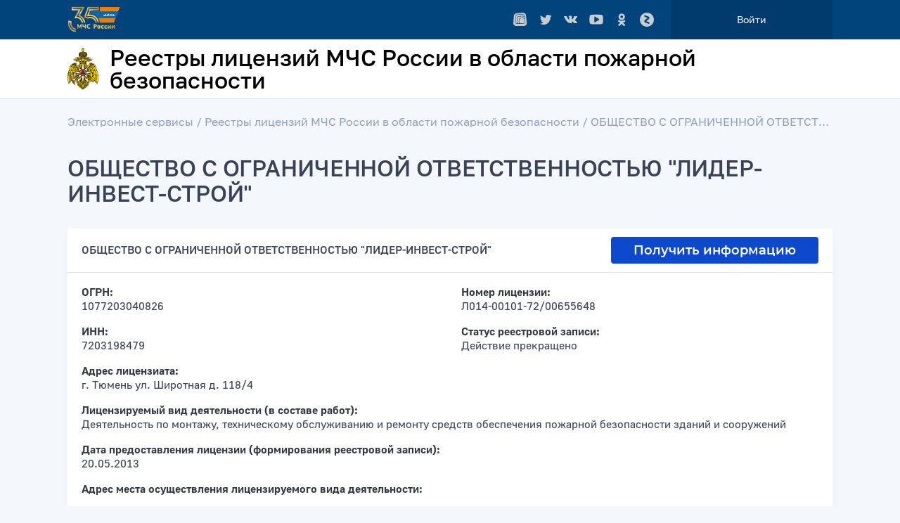

--- FILE ---
content_type: text/html; charset=UTF-8
request_url: https://digital.mchs.gov.ru/fgpn/license/72-06-2023-002242
body_size: 4754
content:
<!DOCTYPE html>
<html lang="ru">
<head>

            <link rel="stylesheet" href="/build/public.fc23e335.css">
    
    <meta content="text/html; charset=utf-8" http-equiv="Content-Type">
    <meta http-equiv="x-ua-compatible" content="ie=edge">
    <meta name="viewport" content="width=device-width, initial-scale=1">
    <meta content="Реестр лицензий - МЧС России" name="Description">
    <meta content="Министерство Российской Федерации по делам гражданской обороны, чрезвычайным ситуациям и ликвидации последствий стихийных бедствий" name="Keywords">
    <meta content="yes" name="apple-mobile-web-app-capable">
    <meta name="HandheldFriendly" content="true">
    <meta name="format-detection" content="telephone=no">

    <!--meta(http-equiv="X-UA-Compatible" content="IE=EmulateIE9")-->
    <link rel="icon" type="image/x-icon" href="/build/img/public/favicon.ico">

    <title>Реестр лицензий - МЧС России</title>
    <style>
        #loader {
            transition: all 0.2s 0.4s ease-in-out;
            opacity: 1;
            visibility: visible;
            position: fixed;
            height: 100vh;
            width: 100%;
            background: #fff;
            z-index: 90000;
        }

        #loader.fadeOut {
            opacity: 0;
            visibility: hidden;
        }

        .spinner {
            width: 60px;
            height: 60px;
            position: absolute;
            top: calc(50% - 20px);
            left: calc(50% - 20px);
            background-color: #0e73b8;
            border-radius: 100%;
            -webkit-animation: sk-scaleout 0.8s infinite ease-in-out;
            animation: sk-scaleout 0.8s infinite ease-in-out;
        }

        @-webkit-keyframes sk-scaleout {
            0% {
                -webkit-transform: scale(.3)
            }
            100% {
                -webkit-transform: scale(1.0);
                opacity: 0;
            }
        }

        @keyframes sk-scaleout {
            0% {
                -webkit-transform: scale(.3);
                transform: scale(.3);
            }
            100% {
                -webkit-transform: scale(1.0);
                transform: scale(1.0);
                opacity: 0;
            }
        }
    </style>

</head>
<body>
<div id="loader" style="opacity: 1; visibility: visible;">
    <div class="spinner"></div>
</div>


<div class="page-wrapper page-inner">

    <div class="topbar-wrapper">
        <!--topbar-->
        <div class="topbar birth30">
            <div class="topbar__inner">
                <div class="row">
                    <div class="col-6">
                        <div class="logo30">
                            <img width="114" src="/build/img/public/logo35-2.svg" alt="МЧС России 35 лет">
                        </div>
                    </div>
                    <div class="col-6">
                        <div class="social-links">
                                                            <a class="social-links__item" href="https://yandex.ru/efir/?stream_active=blogger&amp;amp;stream_publisher=ugc_channel_16538632499328372182" title="yandexstream" target="_blank">
    <svg class="social-links__item-icon" width="18" height="18">
        <use xlink:href="/build/img/public/icons.svg#yandex-efir"></use>
    </svg>
</a>                                                            <a class="social-links__item" href="http://twitter.com/MchsRussia" title="Twitter" target="_blank">
    <svg class="social-links__item-icon" width="18" height="18">
        <use xlink:href="/build/img/public/icons.svg#twitter"></use>
    </svg>
</a>                                                            <a class="social-links__item" href="https://vk.com/mchs__russia" title="ВКонтакте" target="_blank">
    <svg class="social-links__item-icon" width="18" height="18">
        <use xlink:href="/build/img/public/icons.svg#vk"></use>
    </svg>
</a>                                                            <a class="social-links__item" href="http://www.youtube.com/user/MchsRussia" title="Youtube" target="_blank">
    <svg class="social-links__item-icon" width="18" height="18">
        <use xlink:href="/build/img/public/icons.svg#youtube"></use>
    </svg>
</a>                                                            <a class="social-links__item" href="https://ok.ru/mchsrussia" title="Одноклассники" target="_blank">
    <svg class="social-links__item-icon" width="18" height="18">
        <use xlink:href="/build/img/public/icons.svg#okru"></use>
    </svg>
</a>                                                            <a class="social-links__item" href="https://zen.yandex.ru/mchs.gov.ru" title="Яндекс.Дзен" target="_blank">
    <svg class="social-links__item-icon" width="18" height="18">
        <use xlink:href="/build/img/public/icons.svg#yandexzen"></use>
    </svg>
</a>                            
                                <a class="btn-lk ml-3 float-right" href="/esia/auth/">Войти</a>
                        </div>
                    </div>
                </div>

            </div>
        </div>
        <!--/ topbar-->

        <!-- fixed header-->
        <header class="header-fixed">
            <div class="header-fixed__inner">
                <div class="row">
                    <div class="col-12">
                        <a class="header-fixed__title" href="/"><img class="header-fixed__image" src="/build/img/public/logo-min.svg" alt="МЧС России" title="МЧС России">
                            <span class="header-fixed__headline">Реестры лицензий МЧС России в области пожарной безопасности</span>
                        </a>
                    </div>
                </div>
            </div>
        </header>

    </div>

    <div class="main-content">
            <div class="breadcrumbs">
    <div class="breadcrumbs__inner">            <a href="../../">Электронные сервисы</a>&nbsp;/&nbsp;<a href="https://digital.mchs.gov.ru/fgpn/license">Реестры лицензий МЧС России в области пожарной безопасности</a>&nbsp;/&nbsp;ОБЩЕСТВО С ОГРАНИЧЕННОЙ ОТВЕТСТВЕННОСТЬЮ &quot;ЛИДЕР-ИНВЕСТ-СТРОЙ&quot;</div>
</div>

    <div class="page-title">
        <div class="page-title__inner">
            <h1>ОБЩЕСТВО С ОГРАНИЧЕННОЙ ОТВЕТСТВЕННОСТЬЮ &quot;ЛИДЕР-ИНВЕСТ-СТРОЙ&quot;</h1>
        </div>
    </div>

<section class="section fgpn">
    <div class="section__inner">
        <div class="card shadow border-0 bg-white mb-5">
    <div class="card-header border-bottom bg-white d-flex justify-content-between align-items-center">
        <h3 class="mb-0">
                            ОБЩЕСТВО С ОГРАНИЧЕННОЙ ОТВЕТСТВЕННОСТЬЮ &quot;ЛИДЕР-ИНВЕСТ-СТРОЙ&quot;
                    </h3>
        <a class="btn d-inline-block" href="//digital.mchs.gov.ru/fgpn/license/72-06-2023-002242/pdf">Получить информацию</a>
    </div>
    <div class="card-body">
        <div class="row">
            <div class="col-sm-6">
                                    <p><span class="d-block text-dark font-weight-bold pb-1">ОГРН:</span> 1077203040826</p>
                                <p><span class="d-block text-dark font-weight-bold pb-1">ИНН:</span> 7203198479</p>
            </div>
            <div class="col-sm-6">
                <p><span class="d-block text-dark font-weight-bold pb-1">Номер лицензии:</span>
                                            Л014-00101-72/00655648
                                    </p>
                <p><span class="d-block text-dark font-weight-bold pb-1">Статус реестровой записи:</span> Действие прекращено</p>
            </div>

            <div class="col-12">
                <p><span class="d-block text-dark font-weight-bold pb-1">Адрес лицензиата:</span>  г. Тюмень ул. Широтная д. 118/4</p>
                <p><span class="d-block text-dark font-weight-bold pb-1">Лицензируемый вид деятельности (в составе работ):</span> Деятельность по монтажу, техническому обслуживанию и ремонту средств обеспечения пожарной безопасности зданий и сооружений</p>

                <p><span class="d-block text-dark font-weight-bold pb-1">Дата предоставления лицензии (формирования реестровой записи):</span> 20.05.2013</p>
                <p class="mb-2"><span class="d-block text-dark font-weight-bold pb-1">Адрес места осуществления лицензируемого вида деятельности:</span></p>
                <ul>
                                            <li>625007, обл Тюменская, г Тюмень, ул Депутатская, Дом 80, кор. 2/4
                                                        <ul>
                                                                    <li>Монтаж, техническое обслуживание и ремонт систем оповещения и эвакуации при пожаре и их элементов, включая диспетчеризацию и проведение пусконаладочных работ, в том числе фотолюминесцентных эвакуационных систем и их элементов</li>
                                                                    <li>Монтаж, техническое обслуживание и ремонт систем пожаротушения и их элементов, включая диспетчеризацию и проведение пусконаладочных работ</li>
                                                                    <li>Монтаж, техническое обслуживание и ремонт систем пожарной и охранно-пожарной сигнализации и их элементов, включая диспетчеризацию и проведение пусконаладочных работ</li>
                                                                    <li>Выполнение работ по огнезащите материалов, изделий и конструкций</li>
                                                            </ul>
                                                    </li>
                                    </ul>

                <p><span class="d-block text-dark font-weight-bold pb-1">Наименование лицензирующего органа:</span> ГУ МЧС России по Тюменской области</p>
                <p><span class="d-block text-dark font-weight-bold pb-1">Номер и дата (приказа) лицензирующего органа о предоставлении лицензии:</span> №947 от 23.10.2025</p>
            </div>
        </div>
    </div>
</div>
    </div>
</section>
    </div>
</div>

<!-- Footer-->
<footer class="footer">
    <div class="footer__inner">
        <div class="footer__top">
            <div class="row">
                <div class="col-12 col-md-6 col-lg-4">
                    <div class="footer__address">
                        121357, г. Москва,<br/>
                        вн.тер.г. муниципальный округ Фили-Давыдково,<br/>
                        ул. Ватутина, д. 1<br/><br/>
                        <a class="footer__link mb0" href="mailto:info@mchs.gov.ru">info@mchs.gov.ru</a>
                    </div>
                    <div class="footer__subline">(не для подачи обращений граждан)</div>
                    <a class="btn btn-light" href="https://forms.mchs.gov.ru/service/feedback">Направить обращение<span class="hidden-xs"> в МЧС России</span></a>
                    <div class="footer__phone">01 или 101</div>
                    <div class="footer__subline">Единый телефон пожарных и спасателей</div>
                    <a class="footer__phone" href="tel:+7(495)983-79-01">+7 (495) 983-79-01</a>
                    <div class="footer__subline">Справочная МЧС России</div>
                    <a class="footer__phone" href="tel:+7(495)400-99-99">+7 (495) 400-99-99</a>
                    <div class="footer__subline">Единый «телефон доверия»</div>

                </div>


                <div class="col-12 col-md-6 col-lg-4">
                    <div class="footer__title">Основные разделы</div>
                    <ul class="footer__link-list">
                                                    <li>
    <a class="footer__link" href="https://www.mchs.gov.ru/ministerstvo" >Министерство</a>
</li>                                                    <li>
    <a class="footer__link" href="https://www.mchs.gov.ru/deyatelnost" >Деятельность</a>
</li>                                                    <li>
    <a class="footer__link" href="https://www.mchs.gov.ru/deyatelnost/protivodeystvie-terrorizmu" >Противодействие терроризму</a>
</li>                                                    <li>
    <a class="footer__link" href="https://www.mchs.gov.ru/deyatelnost/protivodeystvie-korrupcii" >Противодействие коррупции</a>
</li>                                                    <li>
    <a class="footer__link" href="https://www.mchs.gov.ru/dokumenty" >Документы</a>
</li>                                                    <li>
    <a class="footer__link" href="https://www.mchs.gov.ru/dokumenty" >Контакты</a>
</li>                                                    <li>
    <a class="footer__link" href="https://www.mchs.gov.ru/site_map" >Карта сайта</a>
</li>                                            </ul>
                </div>
                <div class="col-12 col-md-12 col-lg-4">
                    <div class="row">
                        <div class="col-12 col-md-6 col-lg-12">
                            <div class="footer__title">Ссылки</div>
                            <ul class="footer__link-list">
                                                                    <li>
    <a class="footer__link" href="http://kremlin.ru/" >Президент Российской Федерации</a>
</li>                                                                    <li>
    <a class="footer__link" href="http://government.ru/" >Правительство Российской Федерации</a>
</li>                                                            </ul>
                        </div>
                        <div class="col-12 col-md-6 col-lg-12">
                            <div class="footer__title">Дополнительные возможности</div>
                            <ul class="footer__link-list">
                                <li>
                                    <a class="footer__link bvi-link" href="https://www.mchs.gov.ru/obratnaya-svyaz?url=https://www.mchs.gov.ru/" >Обратная связь</a>
                                </li>
                            </ul>
                        </div>
                    </div>
                </div>
            </div>
        </div>
        <div class="footer__bottom">
            <div class="row">
                <div class="col-12 col-lg-6">
                    <div class="footer__copyright">
                        <svg class="footer__copyright-icon" width="24" height="24">
                            <use xlink:href="/build/img/public/icons.svg#copyright"></use>
                        </svg>
                        <span class="footer__copyright-text">Все материалы сайта доступны по лицензии: Creative Commons «Attribution» 4.0 Всемирная</span>
                    </div>
                </div>
                <div class="col-12 col-lg-6">
                    <div class="social-links">
                                                    <a class="social-links__item" href="https://yandex.ru/efir/?stream_active=blogger&amp;amp;stream_publisher=ugc_channel_16538632499328372182" title="yandexstream" target="_blank">
    <svg class="social-links__item-icon" width="18" height="18">
        <use xlink:href="/build/img/public/icons.svg#yandex-efir"></use>
    </svg>
</a>                                                    <a class="social-links__item" href="http://twitter.com/MchsRussia" title="Twitter" target="_blank">
    <svg class="social-links__item-icon" width="18" height="18">
        <use xlink:href="/build/img/public/icons.svg#twitter"></use>
    </svg>
</a>                                                    <a class="social-links__item" href="https://vk.com/mchs__russia" title="ВКонтакте" target="_blank">
    <svg class="social-links__item-icon" width="18" height="18">
        <use xlink:href="/build/img/public/icons.svg#vk"></use>
    </svg>
</a>                                                    <a class="social-links__item" href="http://www.youtube.com/user/MchsRussia" title="Youtube" target="_blank">
    <svg class="social-links__item-icon" width="18" height="18">
        <use xlink:href="/build/img/public/icons.svg#youtube"></use>
    </svg>
</a>                                                    <a class="social-links__item" href="https://ok.ru/mchsrussia" title="Одноклассники" target="_blank">
    <svg class="social-links__item-icon" width="18" height="18">
        <use xlink:href="/build/img/public/icons.svg#okru"></use>
    </svg>
</a>                                                    <a class="social-links__item" href="https://zen.yandex.ru/mchs.gov.ru" title="Яндекс.Дзен" target="_blank">
    <svg class="social-links__item-icon" width="18" height="18">
        <use xlink:href="/build/img/public/icons.svg#yandexzen"></use>
    </svg>
</a>                                            </div>

                </div>
            </div>
        </div>
    </div>
</footer>
<!-- /Footer-->

<div class="print-only">
    <div class="print-layout__footer">
        <div class="print-layout__inner">
            Министерство Российской Федерации по делам гражданской обороны, чрезвычайным ситуациям и ликвидации последствий стихийных бедствий © 2020
        </div>
    </div>
</div>

<a class="scroll-top" href="#">
    <svg class="scroll-top__arrow" width="18" height="18">
        <use xlink:href="/build/img/public/icons.svg#arrow-r"></use>
    </svg>
</a>

    <script src="/build/runtime.b567c218.js"></script><script src="/build/public.3a213cb5.js"></script>

<script>
    const loader = document.getElementById('loader');
    setTimeout(function () {
        loader.classList.add('fadeOut')
        loader.removeAttribute('style');
    }, 1);
</script>

</body>
</html>


--- FILE ---
content_type: text/css
request_url: https://digital.mchs.gov.ru/build/public.fc23e335.css
body_size: 435552
content:
.tooltipster-fall,.tooltipster-grow.tooltipster-show{-webkit-transition-timing-function:cubic-bezier(.175,.885,.32,1);-moz-transition-timing-function:cubic-bezier(.175,.885,.32,1.15);-ms-transition-timing-function:cubic-bezier(.175,.885,.32,1.15);-o-transition-timing-function:cubic-bezier(.175,.885,.32,1.15)}.tooltipster-base{display:flex;pointer-events:none;position:absolute}.tooltipster-box{flex:1 1 auto}.tooltipster-content{box-sizing:border-box;max-height:100%;max-width:100%;overflow:auto}.tooltipster-ruler{bottom:0;left:0;overflow:hidden;position:fixed;right:0;top:0;visibility:hidden}.tooltipster-fade{opacity:0;transition-property:opacity}.tooltipster-fade.tooltipster-show{opacity:1}.tooltipster-grow{transform:scale(0);transition-property:transform;-webkit-backface-visibility:hidden}.tooltipster-grow.tooltipster-show{transform:scale(1);transition-timing-function:cubic-bezier(.175,.885,.32,1.15)}.tooltipster-swing{opacity:0;transform:rotate(4deg);transition-property:transform}.tooltipster-swing.tooltipster-show{opacity:1;transform:rotate(0);transition-timing-function:cubic-bezier(.23,.635,.495,2.4)}.tooltipster-fall{transition-property:top;transition-timing-function:cubic-bezier(.175,.885,.32,1.15)}.tooltipster-fall.tooltipster-initial{top:0!important}.tooltipster-fall.tooltipster-dying{transition-property:all;top:0!important;opacity:0}.tooltipster-slide{transition-property:left;transition-timing-function:cubic-bezier(.175,.885,.32,1.15)}.tooltipster-slide.tooltipster-initial{left:-40px!important}.tooltipster-slide.tooltipster-dying{transition-property:all;left:0!important;opacity:0}@-webkit-keyframes tooltipster-fading{0%{opacity:0}to{opacity:1}}@keyframes tooltipster-fading{0%{opacity:0}to{opacity:1}}.tooltipster-update-fade{-webkit-animation:tooltipster-fading .4s;animation:tooltipster-fading .4s}@-webkit-keyframes tooltipster-rotating{25%{transform:rotate(-2deg)}75%{transform:rotate(2deg)}to{transform:rotate(0)}}@keyframes tooltipster-rotating{25%{transform:rotate(-2deg)}75%{transform:rotate(2deg)}to{transform:rotate(0)}}.tooltipster-update-rotate{-webkit-animation:tooltipster-rotating .6s;animation:tooltipster-rotating .6s}@-webkit-keyframes tooltipster-scaling{50%{transform:scale(1.1)}to{transform:scale(1)}}@keyframes tooltipster-scaling{50%{transform:scale(1.1)}to{transform:scale(1)}}.tooltipster-update-scale{-webkit-animation:tooltipster-scaling .6s;animation:tooltipster-scaling .6s}.tooltipster-sidetip .tooltipster-box{background:#565656;border:2px solid #000;border-radius:4px}.tooltipster-sidetip.tooltipster-bottom .tooltipster-box{margin-top:8px}.tooltipster-sidetip.tooltipster-left .tooltipster-box{margin-right:8px}.tooltipster-sidetip.tooltipster-right .tooltipster-box{margin-left:8px}.tooltipster-sidetip.tooltipster-top .tooltipster-box{margin-bottom:8px}.tooltipster-sidetip .tooltipster-content{color:#fff;line-height:18px;padding:6px 14px}.tooltipster-sidetip .tooltipster-arrow{overflow:hidden;position:absolute}.tooltipster-sidetip.tooltipster-bottom .tooltipster-arrow{height:10px;margin-left:-10px;top:0;width:20px}.tooltipster-sidetip.tooltipster-left .tooltipster-arrow{height:20px;margin-top:-10px;right:0;top:0;width:10px}.tooltipster-sidetip.tooltipster-right .tooltipster-arrow{height:20px;margin-top:-10px;left:0;top:0;width:10px}.tooltipster-sidetip.tooltipster-top .tooltipster-arrow{bottom:0;height:10px;margin-left:-10px;width:20px}.tooltipster-sidetip .tooltipster-arrow-background,.tooltipster-sidetip .tooltipster-arrow-border{height:0;position:absolute;width:0}.tooltipster-sidetip .tooltipster-arrow-background{border:10px solid transparent}.tooltipster-sidetip.tooltipster-bottom .tooltipster-arrow-background{border-bottom-color:#565656;left:0;top:3px}.tooltipster-sidetip.tooltipster-left .tooltipster-arrow-background{border-left-color:#565656;left:-3px;top:0}.tooltipster-sidetip.tooltipster-right .tooltipster-arrow-background{border-right-color:#565656;left:3px;top:0}.tooltipster-sidetip.tooltipster-top .tooltipster-arrow-background{border-top-color:#565656;left:0;top:-3px}.tooltipster-sidetip .tooltipster-arrow-border{border:10px solid transparent;left:0;top:0}.tooltipster-sidetip.tooltipster-bottom .tooltipster-arrow-border{border-bottom-color:#000}.tooltipster-sidetip.tooltipster-left .tooltipster-arrow-border{border-left-color:#000}.tooltipster-sidetip.tooltipster-right .tooltipster-arrow-border{border-right-color:#000}.tooltipster-sidetip.tooltipster-top .tooltipster-arrow-border{border-top-color:#000}.tooltipster-sidetip .tooltipster-arrow-uncropped{position:relative}.tooltipster-sidetip.tooltipster-bottom .tooltipster-arrow-uncropped{top:-10px}.tooltipster-sidetip.tooltipster-right .tooltipster-arrow-uncropped{left:-10px}
/*!
 *  Font Awesome 4.7.0 by @davegandy - http://fontawesome.io - @fontawesome
 *  License - http://fontawesome.io/license (Font: SIL OFL 1.1, CSS: MIT License)
 */@font-face{font-family:FontAwesome;src:url(/build/fonts/fontawesome-webfont.8b43027f.eot);src:url(/build/fonts/fontawesome-webfont.8b43027f.eot?#iefix&v=4.7.0) format("embedded-opentype"),url(/build/fonts/fontawesome-webfont.20fd1704.woff2) format("woff2"),url(/build/fonts/fontawesome-webfont.f691f37e.woff) format("woff"),url(/build/fonts/fontawesome-webfont.1e59d233.ttf) format("truetype"),url(/build/images/fontawesome-webfont.c1e38fd9.svg#fontawesomeregular) format("svg");font-weight:400;font-style:normal}.fa{display:inline-block;font:normal normal normal 14px/1 FontAwesome;font-size:inherit;text-rendering:auto;-webkit-font-smoothing:antialiased;-moz-osx-font-smoothing:grayscale}.fa-lg{font-size:1.33333333em;line-height:.75em;vertical-align:-15%}.fa-2x{font-size:2em}.fa-3x{font-size:3em}.fa-4x{font-size:4em}.fa-5x{font-size:5em}.fa-fw{width:1.28571429em;text-align:center}.fa-ul{padding-left:0;margin-left:2.14285714em;list-style-type:none}.fa-ul>li{position:relative}.fa-li{position:absolute;left:-2.14285714em;width:2.14285714em;top:.14285714em;text-align:center}.fa-li.fa-lg{left:-1.85714286em}.fa-border{padding:.2em .25em .15em;border:.08em solid #eee;border-radius:.1em}.fa-pull-left{float:left}.fa-pull-right{float:right}.fa.fa-pull-left{margin-right:.3em}.fa.fa-pull-right{margin-left:.3em}.pull-right{float:right}.pull-left{float:left}.fa.pull-left{margin-right:.3em}.fa.pull-right{margin-left:.3em}.fa-spin{-webkit-animation:fa-spin 2s linear infinite;animation:fa-spin 2s linear infinite}.fa-pulse{-webkit-animation:fa-spin 1s steps(8) infinite;animation:fa-spin 1s steps(8) infinite}@-webkit-keyframes fa-spin{0%{transform:rotate(0deg)}to{transform:rotate(359deg)}}@keyframes fa-spin{0%{transform:rotate(0deg)}to{transform:rotate(359deg)}}.fa-rotate-90{-ms-filter:"progid:DXImageTransform.Microsoft.BasicImage(rotation=1)";transform:rotate(90deg)}.fa-rotate-180{-ms-filter:"progid:DXImageTransform.Microsoft.BasicImage(rotation=2)";transform:rotate(180deg)}.fa-rotate-270{-ms-filter:"progid:DXImageTransform.Microsoft.BasicImage(rotation=3)";transform:rotate(270deg)}.fa-flip-horizontal{-ms-filter:"progid:DXImageTransform.Microsoft.BasicImage(rotation=0, mirror=1)";transform:scaleX(-1)}.fa-flip-vertical{-ms-filter:"progid:DXImageTransform.Microsoft.BasicImage(rotation=2, mirror=1)";transform:scaleY(-1)}:root .fa-flip-horizontal,:root .fa-flip-vertical,:root .fa-rotate-90,:root .fa-rotate-180,:root .fa-rotate-270{filter:none}.fa-stack{position:relative;display:inline-block;width:2em;height:2em;line-height:2em;vertical-align:middle}.fa-stack-1x,.fa-stack-2x{position:absolute;left:0;width:100%;text-align:center}.fa-stack-1x{line-height:inherit}.fa-stack-2x{font-size:2em}.fa-inverse{color:#fff}.fa-glass:before{content:"\f000"}.fa-music:before{content:"\f001"}.fa-search:before{content:"\f002"}.fa-envelope-o:before{content:"\f003"}.fa-heart:before{content:"\f004"}.fa-star:before{content:"\f005"}.fa-star-o:before{content:"\f006"}.fa-user:before{content:"\f007"}.fa-film:before{content:"\f008"}.fa-th-large:before{content:"\f009"}.fa-th:before{content:"\f00a"}.fa-th-list:before{content:"\f00b"}.fa-check:before{content:"\f00c"}.fa-close:before,.fa-remove:before,.fa-times:before{content:"\f00d"}.fa-search-plus:before{content:"\f00e"}.fa-search-minus:before{content:"\f010"}.fa-power-off:before{content:"\f011"}.fa-signal:before{content:"\f012"}.fa-cog:before,.fa-gear:before{content:"\f013"}.fa-trash-o:before{content:"\f014"}.fa-home:before{content:"\f015"}.fa-file-o:before{content:"\f016"}.fa-clock-o:before{content:"\f017"}.fa-road:before{content:"\f018"}.fa-download:before{content:"\f019"}.fa-arrow-circle-o-down:before{content:"\f01a"}.fa-arrow-circle-o-up:before{content:"\f01b"}.fa-inbox:before{content:"\f01c"}.fa-play-circle-o:before{content:"\f01d"}.fa-repeat:before,.fa-rotate-right:before{content:"\f01e"}.fa-refresh:before{content:"\f021"}.fa-list-alt:before{content:"\f022"}.fa-lock:before{content:"\f023"}.fa-flag:before{content:"\f024"}.fa-headphones:before{content:"\f025"}.fa-volume-off:before{content:"\f026"}.fa-volume-down:before{content:"\f027"}.fa-volume-up:before{content:"\f028"}.fa-qrcode:before{content:"\f029"}.fa-barcode:before{content:"\f02a"}.fa-tag:before{content:"\f02b"}.fa-tags:before{content:"\f02c"}.fa-book:before{content:"\f02d"}.fa-bookmark:before{content:"\f02e"}.fa-print:before{content:"\f02f"}.fa-camera:before{content:"\f030"}.fa-font:before{content:"\f031"}.fa-bold:before{content:"\f032"}.fa-italic:before{content:"\f033"}.fa-text-height:before{content:"\f034"}.fa-text-width:before{content:"\f035"}.fa-align-left:before{content:"\f036"}.fa-align-center:before{content:"\f037"}.fa-align-right:before{content:"\f038"}.fa-align-justify:before{content:"\f039"}.fa-list:before{content:"\f03a"}.fa-dedent:before,.fa-outdent:before{content:"\f03b"}.fa-indent:before{content:"\f03c"}.fa-video-camera:before{content:"\f03d"}.fa-image:before,.fa-photo:before,.fa-picture-o:before{content:"\f03e"}.fa-pencil:before{content:"\f040"}.fa-map-marker:before{content:"\f041"}.fa-adjust:before{content:"\f042"}.fa-tint:before{content:"\f043"}.fa-edit:before,.fa-pencil-square-o:before{content:"\f044"}.fa-share-square-o:before{content:"\f045"}.fa-check-square-o:before{content:"\f046"}.fa-arrows:before{content:"\f047"}.fa-step-backward:before{content:"\f048"}.fa-fast-backward:before{content:"\f049"}.fa-backward:before{content:"\f04a"}.fa-play:before{content:"\f04b"}.fa-pause:before{content:"\f04c"}.fa-stop:before{content:"\f04d"}.fa-forward:before{content:"\f04e"}.fa-fast-forward:before{content:"\f050"}.fa-step-forward:before{content:"\f051"}.fa-eject:before{content:"\f052"}.fa-chevron-left:before{content:"\f053"}.fa-chevron-right:before{content:"\f054"}.fa-plus-circle:before{content:"\f055"}.fa-minus-circle:before{content:"\f056"}.fa-times-circle:before{content:"\f057"}.fa-check-circle:before{content:"\f058"}.fa-question-circle:before{content:"\f059"}.fa-info-circle:before{content:"\f05a"}.fa-crosshairs:before{content:"\f05b"}.fa-times-circle-o:before{content:"\f05c"}.fa-check-circle-o:before{content:"\f05d"}.fa-ban:before{content:"\f05e"}.fa-arrow-left:before{content:"\f060"}.fa-arrow-right:before{content:"\f061"}.fa-arrow-up:before{content:"\f062"}.fa-arrow-down:before{content:"\f063"}.fa-mail-forward:before,.fa-share:before{content:"\f064"}.fa-expand:before{content:"\f065"}.fa-compress:before{content:"\f066"}.fa-plus:before{content:"\f067"}.fa-minus:before{content:"\f068"}.fa-asterisk:before{content:"\f069"}.fa-exclamation-circle:before{content:"\f06a"}.fa-gift:before{content:"\f06b"}.fa-leaf:before{content:"\f06c"}.fa-fire:before{content:"\f06d"}.fa-eye:before{content:"\f06e"}.fa-eye-slash:before{content:"\f070"}.fa-exclamation-triangle:before,.fa-warning:before{content:"\f071"}.fa-plane:before{content:"\f072"}.fa-calendar:before{content:"\f073"}.fa-random:before{content:"\f074"}.fa-comment:before{content:"\f075"}.fa-magnet:before{content:"\f076"}.fa-chevron-up:before{content:"\f077"}.fa-chevron-down:before{content:"\f078"}.fa-retweet:before{content:"\f079"}.fa-shopping-cart:before{content:"\f07a"}.fa-folder:before{content:"\f07b"}.fa-folder-open:before{content:"\f07c"}.fa-arrows-v:before{content:"\f07d"}.fa-arrows-h:before{content:"\f07e"}.fa-bar-chart-o:before,.fa-bar-chart:before{content:"\f080"}.fa-twitter-square:before{content:"\f081"}.fa-facebook-square:before{content:"\f082"}.fa-camera-retro:before{content:"\f083"}.fa-key:before{content:"\f084"}.fa-cogs:before,.fa-gears:before{content:"\f085"}.fa-comments:before{content:"\f086"}.fa-thumbs-o-up:before{content:"\f087"}.fa-thumbs-o-down:before{content:"\f088"}.fa-star-half:before{content:"\f089"}.fa-heart-o:before{content:"\f08a"}.fa-sign-out:before{content:"\f08b"}.fa-linkedin-square:before{content:"\f08c"}.fa-thumb-tack:before{content:"\f08d"}.fa-external-link:before{content:"\f08e"}.fa-sign-in:before{content:"\f090"}.fa-trophy:before{content:"\f091"}.fa-github-square:before{content:"\f092"}.fa-upload:before{content:"\f093"}.fa-lemon-o:before{content:"\f094"}.fa-phone:before{content:"\f095"}.fa-square-o:before{content:"\f096"}.fa-bookmark-o:before{content:"\f097"}.fa-phone-square:before{content:"\f098"}.fa-twitter:before{content:"\f099"}.fa-facebook-f:before,.fa-facebook:before{content:"\f09a"}.fa-github:before{content:"\f09b"}.fa-unlock:before{content:"\f09c"}.fa-credit-card:before{content:"\f09d"}.fa-feed:before,.fa-rss:before{content:"\f09e"}.fa-hdd-o:before{content:"\f0a0"}.fa-bullhorn:before{content:"\f0a1"}.fa-bell:before{content:"\f0f3"}.fa-certificate:before{content:"\f0a3"}.fa-hand-o-right:before{content:"\f0a4"}.fa-hand-o-left:before{content:"\f0a5"}.fa-hand-o-up:before{content:"\f0a6"}.fa-hand-o-down:before{content:"\f0a7"}.fa-arrow-circle-left:before{content:"\f0a8"}.fa-arrow-circle-right:before{content:"\f0a9"}.fa-arrow-circle-up:before{content:"\f0aa"}.fa-arrow-circle-down:before{content:"\f0ab"}.fa-globe:before{content:"\f0ac"}.fa-wrench:before{content:"\f0ad"}.fa-tasks:before{content:"\f0ae"}.fa-filter:before{content:"\f0b0"}.fa-briefcase:before{content:"\f0b1"}.fa-arrows-alt:before{content:"\f0b2"}.fa-group:before,.fa-users:before{content:"\f0c0"}.fa-chain:before,.fa-link:before{content:"\f0c1"}.fa-cloud:before{content:"\f0c2"}.fa-flask:before{content:"\f0c3"}.fa-cut:before,.fa-scissors:before{content:"\f0c4"}.fa-copy:before,.fa-files-o:before{content:"\f0c5"}.fa-paperclip:before{content:"\f0c6"}.fa-floppy-o:before,.fa-save:before{content:"\f0c7"}.fa-square:before{content:"\f0c8"}.fa-bars:before,.fa-navicon:before,.fa-reorder:before{content:"\f0c9"}.fa-list-ul:before{content:"\f0ca"}.fa-list-ol:before{content:"\f0cb"}.fa-strikethrough:before{content:"\f0cc"}.fa-underline:before{content:"\f0cd"}.fa-table:before{content:"\f0ce"}.fa-magic:before{content:"\f0d0"}.fa-truck:before{content:"\f0d1"}.fa-pinterest:before{content:"\f0d2"}.fa-pinterest-square:before{content:"\f0d3"}.fa-google-plus-square:before{content:"\f0d4"}.fa-google-plus:before{content:"\f0d5"}.fa-money:before{content:"\f0d6"}.fa-caret-down:before{content:"\f0d7"}.fa-caret-up:before{content:"\f0d8"}.fa-caret-left:before{content:"\f0d9"}.fa-caret-right:before{content:"\f0da"}.fa-columns:before{content:"\f0db"}.fa-sort:before,.fa-unsorted:before{content:"\f0dc"}.fa-sort-desc:before,.fa-sort-down:before{content:"\f0dd"}.fa-sort-asc:before,.fa-sort-up:before{content:"\f0de"}.fa-envelope:before{content:"\f0e0"}.fa-linkedin:before{content:"\f0e1"}.fa-rotate-left:before,.fa-undo:before{content:"\f0e2"}.fa-gavel:before,.fa-legal:before{content:"\f0e3"}.fa-dashboard:before,.fa-tachometer:before{content:"\f0e4"}.fa-comment-o:before{content:"\f0e5"}.fa-comments-o:before{content:"\f0e6"}.fa-bolt:before,.fa-flash:before{content:"\f0e7"}.fa-sitemap:before{content:"\f0e8"}.fa-umbrella:before{content:"\f0e9"}.fa-clipboard:before,.fa-paste:before{content:"\f0ea"}.fa-lightbulb-o:before{content:"\f0eb"}.fa-exchange:before{content:"\f0ec"}.fa-cloud-download:before{content:"\f0ed"}.fa-cloud-upload:before{content:"\f0ee"}.fa-user-md:before{content:"\f0f0"}.fa-stethoscope:before{content:"\f0f1"}.fa-suitcase:before{content:"\f0f2"}.fa-bell-o:before{content:"\f0a2"}.fa-coffee:before{content:"\f0f4"}.fa-cutlery:before{content:"\f0f5"}.fa-file-text-o:before{content:"\f0f6"}.fa-building-o:before{content:"\f0f7"}.fa-hospital-o:before{content:"\f0f8"}.fa-ambulance:before{content:"\f0f9"}.fa-medkit:before{content:"\f0fa"}.fa-fighter-jet:before{content:"\f0fb"}.fa-beer:before{content:"\f0fc"}.fa-h-square:before{content:"\f0fd"}.fa-plus-square:before{content:"\f0fe"}.fa-angle-double-left:before{content:"\f100"}.fa-angle-double-right:before{content:"\f101"}.fa-angle-double-up:before{content:"\f102"}.fa-angle-double-down:before{content:"\f103"}.fa-angle-left:before{content:"\f104"}.fa-angle-right:before{content:"\f105"}.fa-angle-up:before{content:"\f106"}.fa-angle-down:before{content:"\f107"}.fa-desktop:before{content:"\f108"}.fa-laptop:before{content:"\f109"}.fa-tablet:before{content:"\f10a"}.fa-mobile-phone:before,.fa-mobile:before{content:"\f10b"}.fa-circle-o:before{content:"\f10c"}.fa-quote-left:before{content:"\f10d"}.fa-quote-right:before{content:"\f10e"}.fa-spinner:before{content:"\f110"}.fa-circle:before{content:"\f111"}.fa-mail-reply:before,.fa-reply:before{content:"\f112"}.fa-github-alt:before{content:"\f113"}.fa-folder-o:before{content:"\f114"}.fa-folder-open-o:before{content:"\f115"}.fa-smile-o:before{content:"\f118"}.fa-frown-o:before{content:"\f119"}.fa-meh-o:before{content:"\f11a"}.fa-gamepad:before{content:"\f11b"}.fa-keyboard-o:before{content:"\f11c"}.fa-flag-o:before{content:"\f11d"}.fa-flag-checkered:before{content:"\f11e"}.fa-terminal:before{content:"\f120"}.fa-code:before{content:"\f121"}.fa-mail-reply-all:before,.fa-reply-all:before{content:"\f122"}.fa-star-half-empty:before,.fa-star-half-full:before,.fa-star-half-o:before{content:"\f123"}.fa-location-arrow:before{content:"\f124"}.fa-crop:before{content:"\f125"}.fa-code-fork:before{content:"\f126"}.fa-chain-broken:before,.fa-unlink:before{content:"\f127"}.fa-question:before{content:"\f128"}.fa-info:before{content:"\f129"}.fa-exclamation:before{content:"\f12a"}.fa-superscript:before{content:"\f12b"}.fa-subscript:before{content:"\f12c"}.fa-eraser:before{content:"\f12d"}.fa-puzzle-piece:before{content:"\f12e"}.fa-microphone:before{content:"\f130"}.fa-microphone-slash:before{content:"\f131"}.fa-shield:before{content:"\f132"}.fa-calendar-o:before{content:"\f133"}.fa-fire-extinguisher:before{content:"\f134"}.fa-rocket:before{content:"\f135"}.fa-maxcdn:before{content:"\f136"}.fa-chevron-circle-left:before{content:"\f137"}.fa-chevron-circle-right:before{content:"\f138"}.fa-chevron-circle-up:before{content:"\f139"}.fa-chevron-circle-down:before{content:"\f13a"}.fa-html5:before{content:"\f13b"}.fa-css3:before{content:"\f13c"}.fa-anchor:before{content:"\f13d"}.fa-unlock-alt:before{content:"\f13e"}.fa-bullseye:before{content:"\f140"}.fa-ellipsis-h:before{content:"\f141"}.fa-ellipsis-v:before{content:"\f142"}.fa-rss-square:before{content:"\f143"}.fa-play-circle:before{content:"\f144"}.fa-ticket:before{content:"\f145"}.fa-minus-square:before{content:"\f146"}.fa-minus-square-o:before{content:"\f147"}.fa-level-up:before{content:"\f148"}.fa-level-down:before{content:"\f149"}.fa-check-square:before{content:"\f14a"}.fa-pencil-square:before{content:"\f14b"}.fa-external-link-square:before{content:"\f14c"}.fa-share-square:before{content:"\f14d"}.fa-compass:before{content:"\f14e"}.fa-caret-square-o-down:before,.fa-toggle-down:before{content:"\f150"}.fa-caret-square-o-up:before,.fa-toggle-up:before{content:"\f151"}.fa-caret-square-o-right:before,.fa-toggle-right:before{content:"\f152"}.fa-eur:before,.fa-euro:before{content:"\f153"}.fa-gbp:before{content:"\f154"}.fa-dollar:before,.fa-usd:before{content:"\f155"}.fa-inr:before,.fa-rupee:before{content:"\f156"}.fa-cny:before,.fa-jpy:before,.fa-rmb:before,.fa-yen:before{content:"\f157"}.fa-rouble:before,.fa-rub:before,.fa-ruble:before{content:"\f158"}.fa-krw:before,.fa-won:before{content:"\f159"}.fa-bitcoin:before,.fa-btc:before{content:"\f15a"}.fa-file:before{content:"\f15b"}.fa-file-text:before{content:"\f15c"}.fa-sort-alpha-asc:before{content:"\f15d"}.fa-sort-alpha-desc:before{content:"\f15e"}.fa-sort-amount-asc:before{content:"\f160"}.fa-sort-amount-desc:before{content:"\f161"}.fa-sort-numeric-asc:before{content:"\f162"}.fa-sort-numeric-desc:before{content:"\f163"}.fa-thumbs-up:before{content:"\f164"}.fa-thumbs-down:before{content:"\f165"}.fa-youtube-square:before{content:"\f166"}.fa-youtube:before{content:"\f167"}.fa-xing:before{content:"\f168"}.fa-xing-square:before{content:"\f169"}.fa-youtube-play:before{content:"\f16a"}.fa-dropbox:before{content:"\f16b"}.fa-stack-overflow:before{content:"\f16c"}.fa-instagram:before{content:"\f16d"}.fa-flickr:before{content:"\f16e"}.fa-adn:before{content:"\f170"}.fa-bitbucket:before{content:"\f171"}.fa-bitbucket-square:before{content:"\f172"}.fa-tumblr:before{content:"\f173"}.fa-tumblr-square:before{content:"\f174"}.fa-long-arrow-down:before{content:"\f175"}.fa-long-arrow-up:before{content:"\f176"}.fa-long-arrow-left:before{content:"\f177"}.fa-long-arrow-right:before{content:"\f178"}.fa-apple:before{content:"\f179"}.fa-windows:before{content:"\f17a"}.fa-android:before{content:"\f17b"}.fa-linux:before{content:"\f17c"}.fa-dribbble:before{content:"\f17d"}.fa-skype:before{content:"\f17e"}.fa-foursquare:before{content:"\f180"}.fa-trello:before{content:"\f181"}.fa-female:before{content:"\f182"}.fa-male:before{content:"\f183"}.fa-gittip:before,.fa-gratipay:before{content:"\f184"}.fa-sun-o:before{content:"\f185"}.fa-moon-o:before{content:"\f186"}.fa-archive:before{content:"\f187"}.fa-bug:before{content:"\f188"}.fa-vk:before{content:"\f189"}.fa-weibo:before{content:"\f18a"}.fa-renren:before{content:"\f18b"}.fa-pagelines:before{content:"\f18c"}.fa-stack-exchange:before{content:"\f18d"}.fa-arrow-circle-o-right:before{content:"\f18e"}.fa-arrow-circle-o-left:before{content:"\f190"}.fa-caret-square-o-left:before,.fa-toggle-left:before{content:"\f191"}.fa-dot-circle-o:before{content:"\f192"}.fa-wheelchair:before{content:"\f193"}.fa-vimeo-square:before{content:"\f194"}.fa-try:before,.fa-turkish-lira:before{content:"\f195"}.fa-plus-square-o:before{content:"\f196"}.fa-space-shuttle:before{content:"\f197"}.fa-slack:before{content:"\f198"}.fa-envelope-square:before{content:"\f199"}.fa-wordpress:before{content:"\f19a"}.fa-openid:before{content:"\f19b"}.fa-bank:before,.fa-institution:before,.fa-university:before{content:"\f19c"}.fa-graduation-cap:before,.fa-mortar-board:before{content:"\f19d"}.fa-yahoo:before{content:"\f19e"}.fa-google:before{content:"\f1a0"}.fa-reddit:before{content:"\f1a1"}.fa-reddit-square:before{content:"\f1a2"}.fa-stumbleupon-circle:before{content:"\f1a3"}.fa-stumbleupon:before{content:"\f1a4"}.fa-delicious:before{content:"\f1a5"}.fa-digg:before{content:"\f1a6"}.fa-pied-piper-pp:before{content:"\f1a7"}.fa-pied-piper-alt:before{content:"\f1a8"}.fa-drupal:before{content:"\f1a9"}.fa-joomla:before{content:"\f1aa"}.fa-language:before{content:"\f1ab"}.fa-fax:before{content:"\f1ac"}.fa-building:before{content:"\f1ad"}.fa-child:before{content:"\f1ae"}.fa-paw:before{content:"\f1b0"}.fa-spoon:before{content:"\f1b1"}.fa-cube:before{content:"\f1b2"}.fa-cubes:before{content:"\f1b3"}.fa-behance:before{content:"\f1b4"}.fa-behance-square:before{content:"\f1b5"}.fa-steam:before{content:"\f1b6"}.fa-steam-square:before{content:"\f1b7"}.fa-recycle:before{content:"\f1b8"}.fa-automobile:before,.fa-car:before{content:"\f1b9"}.fa-cab:before,.fa-taxi:before{content:"\f1ba"}.fa-tree:before{content:"\f1bb"}.fa-spotify:before{content:"\f1bc"}.fa-deviantart:before{content:"\f1bd"}.fa-soundcloud:before{content:"\f1be"}.fa-database:before{content:"\f1c0"}.fa-file-pdf-o:before{content:"\f1c1"}.fa-file-word-o:before{content:"\f1c2"}.fa-file-excel-o:before{content:"\f1c3"}.fa-file-powerpoint-o:before{content:"\f1c4"}.fa-file-image-o:before,.fa-file-photo-o:before,.fa-file-picture-o:before{content:"\f1c5"}.fa-file-archive-o:before,.fa-file-zip-o:before{content:"\f1c6"}.fa-file-audio-o:before,.fa-file-sound-o:before{content:"\f1c7"}.fa-file-movie-o:before,.fa-file-video-o:before{content:"\f1c8"}.fa-file-code-o:before{content:"\f1c9"}.fa-vine:before{content:"\f1ca"}.fa-codepen:before{content:"\f1cb"}.fa-jsfiddle:before{content:"\f1cc"}.fa-life-bouy:before,.fa-life-buoy:before,.fa-life-ring:before,.fa-life-saver:before,.fa-support:before{content:"\f1cd"}.fa-circle-o-notch:before{content:"\f1ce"}.fa-ra:before,.fa-rebel:before,.fa-resistance:before{content:"\f1d0"}.fa-empire:before,.fa-ge:before{content:"\f1d1"}.fa-git-square:before{content:"\f1d2"}.fa-git:before{content:"\f1d3"}.fa-hacker-news:before,.fa-y-combinator-square:before,.fa-yc-square:before{content:"\f1d4"}.fa-tencent-weibo:before{content:"\f1d5"}.fa-qq:before{content:"\f1d6"}.fa-wechat:before,.fa-weixin:before{content:"\f1d7"}.fa-paper-plane:before,.fa-send:before{content:"\f1d8"}.fa-paper-plane-o:before,.fa-send-o:before{content:"\f1d9"}.fa-history:before{content:"\f1da"}.fa-circle-thin:before{content:"\f1db"}.fa-header:before{content:"\f1dc"}.fa-paragraph:before{content:"\f1dd"}.fa-sliders:before{content:"\f1de"}.fa-share-alt:before{content:"\f1e0"}.fa-share-alt-square:before{content:"\f1e1"}.fa-bomb:before{content:"\f1e2"}.fa-futbol-o:before,.fa-soccer-ball-o:before{content:"\f1e3"}.fa-tty:before{content:"\f1e4"}.fa-binoculars:before{content:"\f1e5"}.fa-plug:before{content:"\f1e6"}.fa-slideshare:before{content:"\f1e7"}.fa-twitch:before{content:"\f1e8"}.fa-yelp:before{content:"\f1e9"}.fa-newspaper-o:before{content:"\f1ea"}.fa-wifi:before{content:"\f1eb"}.fa-calculator:before{content:"\f1ec"}.fa-paypal:before{content:"\f1ed"}.fa-google-wallet:before{content:"\f1ee"}.fa-cc-visa:before{content:"\f1f0"}.fa-cc-mastercard:before{content:"\f1f1"}.fa-cc-discover:before{content:"\f1f2"}.fa-cc-amex:before{content:"\f1f3"}.fa-cc-paypal:before{content:"\f1f4"}.fa-cc-stripe:before{content:"\f1f5"}.fa-bell-slash:before{content:"\f1f6"}.fa-bell-slash-o:before{content:"\f1f7"}.fa-trash:before{content:"\f1f8"}.fa-copyright:before{content:"\f1f9"}.fa-at:before{content:"\f1fa"}.fa-eyedropper:before{content:"\f1fb"}.fa-paint-brush:before{content:"\f1fc"}.fa-birthday-cake:before{content:"\f1fd"}.fa-area-chart:before{content:"\f1fe"}.fa-pie-chart:before{content:"\f200"}.fa-line-chart:before{content:"\f201"}.fa-lastfm:before{content:"\f202"}.fa-lastfm-square:before{content:"\f203"}.fa-toggle-off:before{content:"\f204"}.fa-toggle-on:before{content:"\f205"}.fa-bicycle:before{content:"\f206"}.fa-bus:before{content:"\f207"}.fa-ioxhost:before{content:"\f208"}.fa-angellist:before{content:"\f209"}.fa-cc:before{content:"\f20a"}.fa-ils:before,.fa-shekel:before,.fa-sheqel:before{content:"\f20b"}.fa-meanpath:before{content:"\f20c"}.fa-buysellads:before{content:"\f20d"}.fa-connectdevelop:before{content:"\f20e"}.fa-dashcube:before{content:"\f210"}.fa-forumbee:before{content:"\f211"}.fa-leanpub:before{content:"\f212"}.fa-sellsy:before{content:"\f213"}.fa-shirtsinbulk:before{content:"\f214"}.fa-simplybuilt:before{content:"\f215"}.fa-skyatlas:before{content:"\f216"}.fa-cart-plus:before{content:"\f217"}.fa-cart-arrow-down:before{content:"\f218"}.fa-diamond:before{content:"\f219"}.fa-ship:before{content:"\f21a"}.fa-user-secret:before{content:"\f21b"}.fa-motorcycle:before{content:"\f21c"}.fa-street-view:before{content:"\f21d"}.fa-heartbeat:before{content:"\f21e"}.fa-venus:before{content:"\f221"}.fa-mars:before{content:"\f222"}.fa-mercury:before{content:"\f223"}.fa-intersex:before,.fa-transgender:before{content:"\f224"}.fa-transgender-alt:before{content:"\f225"}.fa-venus-double:before{content:"\f226"}.fa-mars-double:before{content:"\f227"}.fa-venus-mars:before{content:"\f228"}.fa-mars-stroke:before{content:"\f229"}.fa-mars-stroke-v:before{content:"\f22a"}.fa-mars-stroke-h:before{content:"\f22b"}.fa-neuter:before{content:"\f22c"}.fa-genderless:before{content:"\f22d"}.fa-facebook-official:before{content:"\f230"}.fa-pinterest-p:before{content:"\f231"}.fa-whatsapp:before{content:"\f232"}.fa-server:before{content:"\f233"}.fa-user-plus:before{content:"\f234"}.fa-user-times:before{content:"\f235"}.fa-bed:before,.fa-hotel:before{content:"\f236"}.fa-viacoin:before{content:"\f237"}.fa-train:before{content:"\f238"}.fa-subway:before{content:"\f239"}.fa-medium:before{content:"\f23a"}.fa-y-combinator:before,.fa-yc:before{content:"\f23b"}.fa-optin-monster:before{content:"\f23c"}.fa-opencart:before{content:"\f23d"}.fa-expeditedssl:before{content:"\f23e"}.fa-battery-4:before,.fa-battery-full:before,.fa-battery:before{content:"\f240"}.fa-battery-3:before,.fa-battery-three-quarters:before{content:"\f241"}.fa-battery-2:before,.fa-battery-half:before{content:"\f242"}.fa-battery-1:before,.fa-battery-quarter:before{content:"\f243"}.fa-battery-0:before,.fa-battery-empty:before{content:"\f244"}.fa-mouse-pointer:before{content:"\f245"}.fa-i-cursor:before{content:"\f246"}.fa-object-group:before{content:"\f247"}.fa-object-ungroup:before{content:"\f248"}.fa-sticky-note:before{content:"\f249"}.fa-sticky-note-o:before{content:"\f24a"}.fa-cc-jcb:before{content:"\f24b"}.fa-cc-diners-club:before{content:"\f24c"}.fa-clone:before{content:"\f24d"}.fa-balance-scale:before{content:"\f24e"}.fa-hourglass-o:before{content:"\f250"}.fa-hourglass-1:before,.fa-hourglass-start:before{content:"\f251"}.fa-hourglass-2:before,.fa-hourglass-half:before{content:"\f252"}.fa-hourglass-3:before,.fa-hourglass-end:before{content:"\f253"}.fa-hourglass:before{content:"\f254"}.fa-hand-grab-o:before,.fa-hand-rock-o:before{content:"\f255"}.fa-hand-paper-o:before,.fa-hand-stop-o:before{content:"\f256"}.fa-hand-scissors-o:before{content:"\f257"}.fa-hand-lizard-o:before{content:"\f258"}.fa-hand-spock-o:before{content:"\f259"}.fa-hand-pointer-o:before{content:"\f25a"}.fa-hand-peace-o:before{content:"\f25b"}.fa-trademark:before{content:"\f25c"}.fa-registered:before{content:"\f25d"}.fa-creative-commons:before{content:"\f25e"}.fa-gg:before{content:"\f260"}.fa-gg-circle:before{content:"\f261"}.fa-tripadvisor:before{content:"\f262"}.fa-odnoklassniki:before{content:"\f263"}.fa-odnoklassniki-square:before{content:"\f264"}.fa-get-pocket:before{content:"\f265"}.fa-wikipedia-w:before{content:"\f266"}.fa-safari:before{content:"\f267"}.fa-chrome:before{content:"\f268"}.fa-firefox:before{content:"\f269"}.fa-opera:before{content:"\f26a"}.fa-internet-explorer:before{content:"\f26b"}.fa-television:before,.fa-tv:before{content:"\f26c"}.fa-contao:before{content:"\f26d"}.fa-500px:before{content:"\f26e"}.fa-amazon:before{content:"\f270"}.fa-calendar-plus-o:before{content:"\f271"}.fa-calendar-minus-o:before{content:"\f272"}.fa-calendar-times-o:before{content:"\f273"}.fa-calendar-check-o:before{content:"\f274"}.fa-industry:before{content:"\f275"}.fa-map-pin:before{content:"\f276"}.fa-map-signs:before{content:"\f277"}.fa-map-o:before{content:"\f278"}.fa-map:before{content:"\f279"}.fa-commenting:before{content:"\f27a"}.fa-commenting-o:before{content:"\f27b"}.fa-houzz:before{content:"\f27c"}.fa-vimeo:before{content:"\f27d"}.fa-black-tie:before{content:"\f27e"}.fa-fonticons:before{content:"\f280"}.fa-reddit-alien:before{content:"\f281"}.fa-edge:before{content:"\f282"}.fa-credit-card-alt:before{content:"\f283"}.fa-codiepie:before{content:"\f284"}.fa-modx:before{content:"\f285"}.fa-fort-awesome:before{content:"\f286"}.fa-usb:before{content:"\f287"}.fa-product-hunt:before{content:"\f288"}.fa-mixcloud:before{content:"\f289"}.fa-scribd:before{content:"\f28a"}.fa-pause-circle:before{content:"\f28b"}.fa-pause-circle-o:before{content:"\f28c"}.fa-stop-circle:before{content:"\f28d"}.fa-stop-circle-o:before{content:"\f28e"}.fa-shopping-bag:before{content:"\f290"}.fa-shopping-basket:before{content:"\f291"}.fa-hashtag:before{content:"\f292"}.fa-bluetooth:before{content:"\f293"}.fa-bluetooth-b:before{content:"\f294"}.fa-percent:before{content:"\f295"}.fa-gitlab:before{content:"\f296"}.fa-wpbeginner:before{content:"\f297"}.fa-wpforms:before{content:"\f298"}.fa-envira:before{content:"\f299"}.fa-universal-access:before{content:"\f29a"}.fa-wheelchair-alt:before{content:"\f29b"}.fa-question-circle-o:before{content:"\f29c"}.fa-blind:before{content:"\f29d"}.fa-audio-description:before{content:"\f29e"}.fa-volume-control-phone:before{content:"\f2a0"}.fa-braille:before{content:"\f2a1"}.fa-assistive-listening-systems:before{content:"\f2a2"}.fa-american-sign-language-interpreting:before,.fa-asl-interpreting:before{content:"\f2a3"}.fa-deaf:before,.fa-deafness:before,.fa-hard-of-hearing:before{content:"\f2a4"}.fa-glide:before{content:"\f2a5"}.fa-glide-g:before{content:"\f2a6"}.fa-sign-language:before,.fa-signing:before{content:"\f2a7"}.fa-low-vision:before{content:"\f2a8"}.fa-viadeo:before{content:"\f2a9"}.fa-viadeo-square:before{content:"\f2aa"}.fa-snapchat:before{content:"\f2ab"}.fa-snapchat-ghost:before{content:"\f2ac"}.fa-snapchat-square:before{content:"\f2ad"}.fa-pied-piper:before{content:"\f2ae"}.fa-first-order:before{content:"\f2b0"}.fa-yoast:before{content:"\f2b1"}.fa-themeisle:before{content:"\f2b2"}.fa-google-plus-circle:before,.fa-google-plus-official:before{content:"\f2b3"}.fa-fa:before,.fa-font-awesome:before{content:"\f2b4"}.fa-handshake-o:before{content:"\f2b5"}.fa-envelope-open:before{content:"\f2b6"}.fa-envelope-open-o:before{content:"\f2b7"}.fa-linode:before{content:"\f2b8"}.fa-address-book:before{content:"\f2b9"}.fa-address-book-o:before{content:"\f2ba"}.fa-address-card:before,.fa-vcard:before{content:"\f2bb"}.fa-address-card-o:before,.fa-vcard-o:before{content:"\f2bc"}.fa-user-circle:before{content:"\f2bd"}.fa-user-circle-o:before{content:"\f2be"}.fa-user-o:before{content:"\f2c0"}.fa-id-badge:before{content:"\f2c1"}.fa-drivers-license:before,.fa-id-card:before{content:"\f2c2"}.fa-drivers-license-o:before,.fa-id-card-o:before{content:"\f2c3"}.fa-quora:before{content:"\f2c4"}.fa-free-code-camp:before{content:"\f2c5"}.fa-telegram:before{content:"\f2c6"}.fa-thermometer-4:before,.fa-thermometer-full:before,.fa-thermometer:before{content:"\f2c7"}.fa-thermometer-3:before,.fa-thermometer-three-quarters:before{content:"\f2c8"}.fa-thermometer-2:before,.fa-thermometer-half:before{content:"\f2c9"}.fa-thermometer-1:before,.fa-thermometer-quarter:before{content:"\f2ca"}.fa-thermometer-0:before,.fa-thermometer-empty:before{content:"\f2cb"}.fa-shower:before{content:"\f2cc"}.fa-bath:before,.fa-bathtub:before,.fa-s15:before{content:"\f2cd"}.fa-podcast:before{content:"\f2ce"}.fa-window-maximize:before{content:"\f2d0"}.fa-window-minimize:before{content:"\f2d1"}.fa-window-restore:before{content:"\f2d2"}.fa-times-rectangle:before,.fa-window-close:before{content:"\f2d3"}.fa-times-rectangle-o:before,.fa-window-close-o:before{content:"\f2d4"}.fa-bandcamp:before{content:"\f2d5"}.fa-grav:before{content:"\f2d6"}.fa-etsy:before{content:"\f2d7"}.fa-imdb:before{content:"\f2d8"}.fa-ravelry:before{content:"\f2d9"}.fa-eercast:before{content:"\f2da"}.fa-microchip:before{content:"\f2db"}.fa-snowflake-o:before{content:"\f2dc"}.fa-superpowers:before{content:"\f2dd"}.fa-wpexplorer:before{content:"\f2de"}.fa-meetup:before{content:"\f2e0"}.sr-only-focusable:active,.sr-only-focusable:focus{margin:0}.select2-container{box-sizing:border-box;display:inline-block;margin:0;position:relative;vertical-align:middle}.select2-container .select2-selection--single{box-sizing:border-box;cursor:pointer;display:block;height:28px;-moz-user-select:none;-ms-user-select:none;user-select:none;-webkit-user-select:none}.select2-container .select2-selection--single .select2-selection__rendered{display:block;padding-left:8px;padding-right:20px;overflow:hidden;text-overflow:ellipsis;white-space:nowrap}.select2-container .select2-selection--single .select2-selection__clear{background-color:transparent;border:none;font-size:1em}.select2-container[dir=rtl] .select2-selection--single .select2-selection__rendered{padding-right:8px;padding-left:20px}.select2-container .select2-selection--multiple{box-sizing:border-box;cursor:pointer;display:block;min-height:32px;-moz-user-select:none;-ms-user-select:none;user-select:none;-webkit-user-select:none}.select2-container .select2-selection--multiple .select2-selection__rendered{display:inline}.select2-container .select2-selection--multiple .select2-selection__clear{background-color:transparent;border:none;font-size:1em}.select2-container .select2-search--inline .select2-search__field{box-sizing:border-box;font-size:100%;margin-left:5px;padding:0;max-width:100%;resize:none;height:18px;vertical-align:bottom;font-family:sans-serif;overflow:hidden;word-break:keep-all}.select2-container .select2-search--inline .select2-search__field::-webkit-search-cancel-button{-webkit-appearance:none}.select2-dropdown{background-color:#fff;border:1px solid #aaa;border-radius:4px;box-sizing:border-box;display:block;position:absolute;left:-100000px;width:100%;z-index:1051}.select2-results{display:block}.select2-results__options{list-style:none;margin:0;padding:0}.select2-results__option{padding:6px;-moz-user-select:none;-ms-user-select:none;user-select:none;-webkit-user-select:none}.select2-results__option--selectable{cursor:pointer}.select2-container--open .select2-dropdown{left:0}.select2-container--open .select2-dropdown--above{border-bottom:none;border-bottom-left-radius:0;border-bottom-right-radius:0}.select2-container--open .select2-dropdown--below{border-top-left-radius:0;border-top-right-radius:0}.select2-search--dropdown{display:block;padding:4px}.select2-search--dropdown .select2-search__field{padding:4px;width:100%;box-sizing:border-box}.select2-search--dropdown .select2-search__field::-webkit-search-cancel-button{-webkit-appearance:none}.select2-search--dropdown.select2-search--hide{display:none}.select2-close-mask{border:0;margin:0;padding:0;display:block;position:fixed;left:0;top:0;min-height:100%;min-width:100%;height:auto;width:auto;opacity:0;z-index:99;background-color:#fff;filter:alpha(opacity=0)}.select2-hidden-accessible{border:0!important;clip:rect(0 0 0 0)!important;-webkit-clip-path:inset(50%)!important;clip-path:inset(50%)!important;height:1px!important;overflow:hidden!important;padding:0!important;position:absolute!important;width:1px!important;white-space:nowrap!important}.select2-container--default .select2-selection--single{border:1px solid #aaa;border-radius:4px}.select2-container--default .select2-selection--single .select2-selection__rendered{color:#444;line-height:28px}.select2-container--default .select2-selection--single .select2-selection__clear{cursor:pointer;float:right;font-weight:700;height:26px;margin-right:20px;padding-right:0}.select2-container--default .select2-selection--single .select2-selection__placeholder{color:#999}.select2-container--default .select2-selection--single .select2-selection__arrow{height:26px;position:absolute;top:1px;right:1px;width:20px}.select2-container--default .select2-selection--single .select2-selection__arrow b{border-color:#888 transparent transparent;border-style:solid;border-width:5px 4px 0;height:0;left:50%;margin-left:-4px;margin-top:-2px;position:absolute;top:50%;width:0}.select2-container--default[dir=rtl] .select2-selection--single .select2-selection__clear{float:left}.select2-container--default[dir=rtl] .select2-selection--single .select2-selection__arrow{left:1px;right:auto}.select2-container--default.select2-container--disabled .select2-selection--single{background-color:#eee;cursor:default}.select2-container--default.select2-container--disabled .select2-selection--single .select2-selection__clear{display:none}.select2-container--default.select2-container--open .select2-selection--single .select2-selection__arrow b{border-color:transparent transparent #888;border-width:0 4px 5px}.select2-container--default .select2-selection--multiple{background-color:#fff;border:1px solid #aaa;border-radius:4px;cursor:text;padding-bottom:5px;padding-right:5px;position:relative}.select2-container--default .select2-selection--multiple.select2-selection--clearable{padding-right:25px}.select2-container--default .select2-selection--multiple .select2-selection__clear{cursor:pointer;font-weight:700;height:20px;margin-right:10px;margin-top:5px;position:absolute;right:0;padding:1px}.select2-container--default .select2-selection--multiple .select2-selection__choice{background-color:#e4e4e4;border:1px solid #aaa;border-radius:4px;margin-left:5px;margin-top:5px;padding:0 0 0 20px}.select2-container--default .select2-selection--multiple .select2-selection__choice__display{padding-left:2px;padding-right:5px}.select2-container--default .select2-selection--multiple .select2-selection__choice__remove{border-right:1px solid #aaa;border-top-left-radius:4px;border-bottom-left-radius:4px;color:#999;font-size:1em;font-weight:700;padding:0 4px;left:0}.select2-container--default .select2-selection--multiple .select2-selection__choice__remove:focus,.select2-container--default .select2-selection--multiple .select2-selection__choice__remove:hover{background-color:#f1f1f1;color:#333;outline:none}.select2-container--default[dir=rtl] .select2-selection--multiple .select2-selection__choice{margin-left:5px;margin-right:auto}.select2-container--default[dir=rtl] .select2-selection--multiple .select2-selection__choice__display{padding-left:5px;padding-right:2px}.select2-container--default[dir=rtl] .select2-selection--multiple .select2-selection__choice__remove{border-left:1px solid #aaa;border-right:none;border-top-left-radius:0;border-bottom-left-radius:0;border-top-right-radius:4px;border-bottom-right-radius:4px}.select2-container--default[dir=rtl] .select2-selection--multiple .select2-selection__clear{float:left;margin-left:10px;margin-right:auto}.select2-container--default.select2-container--focus .select2-selection--multiple{border:1px solid #000;outline:0}.select2-container--default.select2-container--disabled .select2-selection--multiple{background-color:#eee;cursor:default}.select2-container--default.select2-container--disabled .select2-selection__choice__remove{display:none}.select2-container--default.select2-container--open.select2-container--above .select2-selection--multiple,.select2-container--default.select2-container--open.select2-container--above .select2-selection--single{border-top-left-radius:0;border-top-right-radius:0}.select2-container--default.select2-container--open.select2-container--below .select2-selection--multiple,.select2-container--default.select2-container--open.select2-container--below .select2-selection--single{border-bottom-left-radius:0;border-bottom-right-radius:0}.select2-container--default .select2-search--dropdown .select2-search__field{border:1px solid #aaa}.select2-container--default .select2-search--inline .select2-search__field{background:transparent;border:none;outline:0;box-shadow:none;-webkit-appearance:textfield}.select2-container--default .select2-results>.select2-results__options{max-height:200px;overflow-y:auto}.select2-container--default .select2-results__option .select2-results__option{padding-left:1em}.select2-container--default .select2-results__option .select2-results__option .select2-results__group{padding-left:0}.select2-container--default .select2-results__option .select2-results__option .select2-results__option{margin-left:-1em;padding-left:2em}.select2-container--default .select2-results__option .select2-results__option .select2-results__option .select2-results__option{margin-left:-2em;padding-left:3em}.select2-container--default .select2-results__option .select2-results__option .select2-results__option .select2-results__option .select2-results__option{margin-left:-3em;padding-left:4em}.select2-container--default .select2-results__option .select2-results__option .select2-results__option .select2-results__option .select2-results__option .select2-results__option{margin-left:-4em;padding-left:5em}.select2-container--default .select2-results__option .select2-results__option .select2-results__option .select2-results__option .select2-results__option .select2-results__option .select2-results__option{margin-left:-5em;padding-left:6em}.select2-container--default .select2-results__option--group{padding:0}.select2-container--default .select2-results__option--disabled{color:#999}.select2-container--default .select2-results__option--selected{background-color:#ddd}.select2-container--default .select2-results__option--highlighted.select2-results__option--selectable{background-color:#5897fb;color:#fff}.select2-container--default .select2-results__group{cursor:default;display:block;padding:6px}.select2-container--classic .select2-selection--single{background-color:#f7f7f7;border:1px solid #aaa;border-radius:4px;outline:0;background-image:linear-gradient(180deg,#fff 50%,#eee);background-repeat:repeat-x;filter:progid:DXImageTransform.Microsoft.gradient(startColorstr="#FFFFFFFF",endColorstr="#FFEEEEEE",GradientType=0)}.select2-container--classic .select2-selection--single:focus{border:1px solid #5897fb}.select2-container--classic .select2-selection--single .select2-selection__rendered{color:#444;line-height:28px}.select2-container--classic .select2-selection--single .select2-selection__clear{cursor:pointer;float:right;font-weight:700;height:26px;margin-right:20px}.select2-container--classic .select2-selection--single .select2-selection__placeholder{color:#999}.select2-container--classic .select2-selection--single .select2-selection__arrow{background-color:#ddd;border:none;border-left:1px solid #aaa;border-top-right-radius:4px;border-bottom-right-radius:4px;height:26px;position:absolute;top:1px;right:1px;width:20px;background-image:linear-gradient(180deg,#eee 50%,#ccc);background-repeat:repeat-x;filter:progid:DXImageTransform.Microsoft.gradient(startColorstr="#FFEEEEEE",endColorstr="#FFCCCCCC",GradientType=0)}.select2-container--classic .select2-selection--single .select2-selection__arrow b{border-color:#888 transparent transparent;border-style:solid;border-width:5px 4px 0;height:0;left:50%;margin-left:-4px;margin-top:-2px;position:absolute;top:50%;width:0}.select2-container--classic[dir=rtl] .select2-selection--single .select2-selection__clear{float:left}.select2-container--classic[dir=rtl] .select2-selection--single .select2-selection__arrow{border:none;border-right:1px solid #aaa;border-radius:0;border-top-left-radius:4px;border-bottom-left-radius:4px;left:1px;right:auto}.select2-container--classic.select2-container--open .select2-selection--single{border:1px solid #5897fb}.select2-container--classic.select2-container--open .select2-selection--single .select2-selection__arrow{background:transparent;border:none}.select2-container--classic.select2-container--open .select2-selection--single .select2-selection__arrow b{border-color:transparent transparent #888;border-width:0 4px 5px}.select2-container--classic.select2-container--open.select2-container--above .select2-selection--single{border-top:none;border-top-left-radius:0;border-top-right-radius:0;background-image:linear-gradient(180deg,#fff 0,#eee 50%);background-repeat:repeat-x;filter:progid:DXImageTransform.Microsoft.gradient(startColorstr="#FFFFFFFF",endColorstr="#FFEEEEEE",GradientType=0)}.select2-container--classic.select2-container--open.select2-container--below .select2-selection--single{border-bottom:none;border-bottom-left-radius:0;border-bottom-right-radius:0;background-image:linear-gradient(180deg,#eee 50%,#fff);background-repeat:repeat-x;filter:progid:DXImageTransform.Microsoft.gradient(startColorstr="#FFEEEEEE",endColorstr="#FFFFFFFF",GradientType=0)}.select2-container--classic .select2-selection--multiple{background-color:#fff;border:1px solid #aaa;border-radius:4px;cursor:text;outline:0;padding-bottom:5px;padding-right:5px}.select2-container--classic .select2-selection--multiple:focus{border:1px solid #5897fb}.select2-container--classic .select2-selection--multiple .select2-selection__clear{display:none}.select2-container--classic .select2-selection--multiple .select2-selection__choice{background-color:#e4e4e4;border:1px solid #aaa;border-radius:4px;display:inline-block;margin-left:5px;margin-top:5px;padding:0}.select2-container--classic .select2-selection--multiple .select2-selection__choice__display{cursor:default;padding-left:2px;padding-right:5px}.select2-container--classic .select2-selection--multiple .select2-selection__choice__remove{background-color:transparent;border:none;border-top-left-radius:4px;border-bottom-left-radius:4px;color:#888;cursor:pointer;font-size:1em;font-weight:700;padding:0 4px}.select2-container--classic .select2-selection--multiple .select2-selection__choice__remove:hover{color:#555;outline:none}.select2-container--classic[dir=rtl] .select2-selection--multiple .select2-selection__choice{margin-left:5px;margin-right:auto}.select2-container--classic[dir=rtl] .select2-selection--multiple .select2-selection__choice__display{padding-left:5px;padding-right:2px}.select2-container--classic[dir=rtl] .select2-selection--multiple .select2-selection__choice__remove{border-top-left-radius:0;border-bottom-left-radius:0;border-top-right-radius:4px;border-bottom-right-radius:4px}.select2-container--classic.select2-container--open .select2-selection--multiple{border:1px solid #5897fb}.select2-container--classic.select2-container--open.select2-container--above .select2-selection--multiple{border-top:none;border-top-left-radius:0;border-top-right-radius:0}.select2-container--classic.select2-container--open.select2-container--below .select2-selection--multiple{border-bottom:none;border-bottom-left-radius:0;border-bottom-right-radius:0}.select2-container--classic .select2-search--dropdown .select2-search__field{border:1px solid #aaa;outline:0}.select2-container--classic .select2-search--inline .select2-search__field{outline:0;box-shadow:none}.select2-container--classic .select2-dropdown{background-color:#fff;border:1px solid transparent}.select2-container--classic .select2-dropdown--above{border-bottom:none}.select2-container--classic .select2-dropdown--below{border-top:none}.select2-container--classic .select2-results>.select2-results__options{max-height:200px;overflow-y:auto}.select2-container--classic .select2-results__option--group{padding:0}.select2-container--classic .select2-results__option--disabled{color:grey}.select2-container--classic .select2-results__option--highlighted.select2-results__option--selectable{background-color:#3875d7;color:#fff}.select2-container--classic .select2-results__group{cursor:default;display:block;padding:6px}.select2-container--classic.select2-container--open .select2-dropdown{border-color:#5897fb}
/*!
 * Bootstrap v4.5.3 (https://getbootstrap.com/)
 * Copyright 2011-2020 The Bootstrap Authors
 * Copyright 2011-2020 Twitter, Inc.
 * Licensed under MIT (https://github.com/twbs/bootstrap/blob/main/LICENSE)
 */:root{--blue:#007bff;--indigo:#6610f2;--purple:#6f42c1;--pink:#e83e8c;--red:#dc3545;--orange:#fd7e14;--yellow:#ffc107;--green:#28a745;--teal:#20c997;--cyan:#17a2b8;--white:#fff;--gray:#6c757d;--gray-dark:#343a40;--primary:#007bff;--secondary:#6c757d;--success:#28a745;--info:#17a2b8;--warning:#ffc107;--danger:#dc3545;--light:#f8f9fa;--dark:#343a40;--breakpoint-xs:0;--breakpoint-sm:576px;--breakpoint-md:768px;--breakpoint-lg:992px;--breakpoint-xl:1200px;--font-family-sans-serif:-apple-system,BlinkMacSystemFont,"Segoe UI",Roboto,"Helvetica Neue",Arial,"Noto Sans",sans-serif,"Apple Color Emoji","Segoe UI Emoji","Segoe UI Symbol","Noto Color Emoji";--font-family-monospace:SFMono-Regular,Menlo,Monaco,Consolas,"Liberation Mono","Courier New",monospace}html{font-family:sans-serif;line-height:1.15;-webkit-tap-highlight-color:rgba(0,0,0,0)}body{font-family:-apple-system,BlinkMacSystemFont,Segoe UI,Roboto,Helvetica Neue,Arial,Noto Sans,sans-serif,Apple Color Emoji,Segoe UI Emoji,Segoe UI Symbol,Noto Color Emoji;font-size:1rem;line-height:1.5;color:#212529;background-color:#fff}h1,h2,h3,h4,h5,h6{margin-top:0;margin-bottom:.5rem}p{margin-top:0;margin-bottom:1rem}abbr[data-original-title],abbr[title]{text-decoration:underline;-webkit-text-decoration:underline dotted;text-decoration:underline dotted;cursor:help;border-bottom:0;-webkit-text-decoration-skip-ink:none;text-decoration-skip-ink:none}address{font-style:normal;line-height:inherit}address,dl,ol,ul{margin-bottom:1rem}dl,ol,ul{margin-top:0}ol ol,ol ul,ul ol,ul ul{margin-bottom:0}dt{font-weight:700}dd{margin-bottom:.5rem;margin-left:0}blockquote{margin:0 0 1rem}b,strong{font-weight:bolder}small{font-size:80%}sub,sup{position:relative;font-size:75%;line-height:0;vertical-align:baseline}sub{bottom:-.25em}sup{top:-.5em}a{color:#007bff;background-color:transparent}a:hover{color:#0056b3;text-decoration:underline}a:not([href]):not([class]),a:not([href]):not([class]):hover{color:inherit;text-decoration:none}code,kbd,pre,samp{font-family:SFMono-Regular,Menlo,Monaco,Consolas,Liberation Mono,Courier New,monospace;font-size:1em}pre{margin-top:0;margin-bottom:1rem;overflow:auto;-ms-overflow-style:scrollbar}figure{margin:0 0 1rem}img{border-style:none}img,svg{vertical-align:middle}svg{overflow:hidden}caption{padding-top:.75rem;padding-bottom:.75rem;color:#6c757d;text-align:left;caption-side:bottom}th{text-align:inherit;text-align:-webkit-match-parent}label{display:inline-block;margin-bottom:.5rem}button{border-radius:0}button:focus{outline:1px dotted;outline:5px auto -webkit-focus-ring-color}button,input,optgroup,select,textarea{margin:0;font-family:inherit;font-size:inherit;line-height:inherit}button,input{overflow:visible}button,select{text-transform:none}[role=button]{cursor:pointer}select{word-wrap:normal}[type=button],[type=reset],[type=submit],button{-webkit-appearance:button}[type=button]:not(:disabled),[type=reset]:not(:disabled),[type=submit]:not(:disabled),button:not(:disabled){cursor:pointer}[type=button]::-moz-focus-inner,[type=reset]::-moz-focus-inner,[type=submit]::-moz-focus-inner,button::-moz-focus-inner{padding:0;border-style:none}input[type=checkbox],input[type=radio]{box-sizing:border-box;padding:0}textarea{overflow:auto;resize:vertical}fieldset{min-width:0;padding:0;margin:0;border:0}legend{display:block;width:100%;max-width:100%;padding:0;margin-bottom:.5rem;font-size:1.5rem;line-height:inherit;color:inherit;white-space:normal}progress{vertical-align:baseline}[type=number]::-webkit-inner-spin-button,[type=number]::-webkit-outer-spin-button{height:auto}[type=search]{outline-offset:-2px;-webkit-appearance:none}[type=search]::-webkit-search-decoration{-webkit-appearance:none}::-webkit-file-upload-button{font:inherit;-webkit-appearance:button}output{display:inline-block}summary{display:list-item;cursor:pointer}template{display:none}[hidden]{display:none!important}.h1,.h2,.h3,.h4,.h5,.h6,h1,h2,h3,h4,h5,h6{line-height:1.2}.h1,h1{font-size:2.5rem}.h2,h2{font-size:2rem}.h3,h3{font-size:1.75rem}.h4,h4{font-size:1.5rem}.h5,h5{font-size:1.25rem}.h6,h6{font-size:1rem}.lead{font-size:1.25rem;font-weight:300}.display-1{font-size:6rem}.display-1,.display-2{font-weight:300;line-height:1.2}.display-2{font-size:5.5rem}.display-3{font-size:4.5rem}.display-3,.display-4{font-weight:300;line-height:1.2}.display-4{font-size:3.5rem}hr{margin-top:1rem;margin-bottom:1rem;border:0;border-top:1px solid rgba(0,0,0,.1)}.small,small{font-size:80%;font-weight:400}.mark,mark{padding:.2em;background-color:#fcf8e3}.list-inline,.list-unstyled{padding-left:0;list-style:none}.list-inline-item{display:inline-block}.list-inline-item:not(:last-child){margin-right:.5rem}.initialism{font-size:90%;text-transform:uppercase}.blockquote{margin-bottom:1rem;font-size:1.25rem}.blockquote-footer{display:block;font-size:80%;color:#6c757d}.blockquote-footer:before{content:"\2014\00A0"}.img-fluid,.img-thumbnail{max-width:100%;height:auto}.img-thumbnail{padding:.25rem;background-color:#fff;border:1px solid #dee2e6;border-radius:.25rem}.figure{display:inline-block}.figure-img{margin-bottom:.5rem;line-height:1}.figure-caption{font-size:90%;color:#6c757d}code{font-size:87.5%;color:#e83e8c;word-wrap:break-word}a>code{color:inherit}kbd{padding:.2rem .4rem;font-size:87.5%;color:#fff;background-color:#212529;border-radius:.2rem}kbd kbd{padding:0;font-size:100%;font-weight:700}pre{display:block;font-size:87.5%;color:#212529}pre code{font-size:inherit;color:inherit;word-break:normal}.pre-scrollable{max-height:340px;overflow-y:scroll}.container,.container-fluid,.container-lg,.container-md,.container-sm,.container-xl{width:100%;padding-right:15px;padding-left:15px;margin-right:auto;margin-left:auto}@media (min-width:576px){.container,.container-sm{max-width:540px}}@media (min-width:768px){.container,.container-md,.container-sm{max-width:720px}}@media (min-width:992px){.container,.container-lg,.container-md,.container-sm{max-width:960px}}@media (min-width:1200px){.container,.container-lg,.container-md,.container-sm,.container-xl{max-width:1140px}}.row{margin-right:-15px;margin-left:-15px}.no-gutters{margin-right:0;margin-left:0}.no-gutters>.col,.no-gutters>[class*=col-]{padding-right:0;padding-left:0}.col,.col-1,.col-2,.col-3,.col-4,.col-5,.col-6,.col-7,.col-8,.col-9,.col-10,.col-11,.col-12,.col-auto,.col-lg,.col-lg-1,.col-lg-2,.col-lg-3,.col-lg-4,.col-lg-5,.col-lg-6,.col-lg-7,.col-lg-8,.col-lg-9,.col-lg-10,.col-lg-11,.col-lg-12,.col-lg-auto,.col-md,.col-md-1,.col-md-2,.col-md-3,.col-md-4,.col-md-5,.col-md-6,.col-md-7,.col-md-8,.col-md-9,.col-md-10,.col-md-11,.col-md-12,.col-md-auto,.col-sm,.col-sm-1,.col-sm-2,.col-sm-3,.col-sm-4,.col-sm-5,.col-sm-6,.col-sm-7,.col-sm-8,.col-sm-9,.col-sm-10,.col-sm-11,.col-sm-12,.col-sm-auto,.col-xl,.col-xl-1,.col-xl-2,.col-xl-3,.col-xl-4,.col-xl-5,.col-xl-6,.col-xl-7,.col-xl-8,.col-xl-9,.col-xl-10,.col-xl-11,.col-xl-12,.col-xl-auto{position:relative;width:100%;padding-right:15px;padding-left:15px}.col{flex-basis:0;flex-grow:1;max-width:100%}.row-cols-1>*{flex:0 0 100%;max-width:100%}.row-cols-2>*{flex:0 0 50%;max-width:50%}.row-cols-3>*{flex:0 0 33.33333%;max-width:33.33333%}.row-cols-4>*{flex:0 0 25%;max-width:25%}.row-cols-5>*{flex:0 0 20%;max-width:20%}.row-cols-6>*{flex:0 0 16.66667%;max-width:16.66667%}.col-auto{flex:0 0 auto;width:auto;max-width:100%}.order-first{order:-1}.order-last{order:13}.order-0{order:0}.order-1{order:1}.order-2{order:2}.order-3{order:3}.order-4{order:4}.order-5{order:5}.order-6{order:6}.order-7{order:7}.order-8{order:8}.order-9{order:9}.order-10{order:10}.order-11{order:11}.order-12{order:12}.offset-1{margin-left:8.33333%}.offset-2{margin-left:16.66667%}.offset-3{margin-left:25%}.offset-4{margin-left:33.33333%}.offset-5{margin-left:41.66667%}.offset-6{margin-left:50%}.offset-7{margin-left:58.33333%}.offset-8{margin-left:66.66667%}.offset-9{margin-left:75%}.offset-10{margin-left:83.33333%}.offset-11{margin-left:91.66667%}@media (min-width:576px){.col-sm{flex-basis:0;flex-grow:1;max-width:100%}.row-cols-sm-1>*{flex:0 0 100%;max-width:100%}.row-cols-sm-2>*{flex:0 0 50%;max-width:50%}.row-cols-sm-3>*{flex:0 0 33.33333%;max-width:33.33333%}.row-cols-sm-4>*{flex:0 0 25%;max-width:25%}.row-cols-sm-5>*{flex:0 0 20%;max-width:20%}.row-cols-sm-6>*{flex:0 0 16.66667%;max-width:16.66667%}.col-sm-auto{flex:0 0 auto;width:auto;max-width:100%}.col-sm-1{flex:0 0 8.33333%;max-width:8.33333%}.col-sm-2{flex:0 0 16.66667%;max-width:16.66667%}.col-sm-3{flex:0 0 25%;max-width:25%}.col-sm-4{flex:0 0 33.33333%;max-width:33.33333%}.col-sm-5{flex:0 0 41.66667%;max-width:41.66667%}.col-sm-6{flex:0 0 50%;max-width:50%}.col-sm-7{flex:0 0 58.33333%;max-width:58.33333%}.col-sm-8{flex:0 0 66.66667%;max-width:66.66667%}.col-sm-9{flex:0 0 75%;max-width:75%}.col-sm-10{flex:0 0 83.33333%;max-width:83.33333%}.col-sm-11{flex:0 0 91.66667%;max-width:91.66667%}.col-sm-12{flex:0 0 100%;max-width:100%}.order-sm-first{order:-1}.order-sm-last{order:13}.order-sm-0{order:0}.order-sm-1{order:1}.order-sm-2{order:2}.order-sm-3{order:3}.order-sm-4{order:4}.order-sm-5{order:5}.order-sm-6{order:6}.order-sm-7{order:7}.order-sm-8{order:8}.order-sm-9{order:9}.order-sm-10{order:10}.order-sm-11{order:11}.order-sm-12{order:12}.offset-sm-0{margin-left:0}.offset-sm-1{margin-left:8.33333%}.offset-sm-2{margin-left:16.66667%}.offset-sm-3{margin-left:25%}.offset-sm-4{margin-left:33.33333%}.offset-sm-5{margin-left:41.66667%}.offset-sm-6{margin-left:50%}.offset-sm-7{margin-left:58.33333%}.offset-sm-8{margin-left:66.66667%}.offset-sm-9{margin-left:75%}.offset-sm-10{margin-left:83.33333%}.offset-sm-11{margin-left:91.66667%}}@media (min-width:768px){.col-md{flex-basis:0;flex-grow:1;max-width:100%}.row-cols-md-1>*{flex:0 0 100%;max-width:100%}.row-cols-md-2>*{flex:0 0 50%;max-width:50%}.row-cols-md-3>*{flex:0 0 33.33333%;max-width:33.33333%}.row-cols-md-4>*{flex:0 0 25%;max-width:25%}.row-cols-md-5>*{flex:0 0 20%;max-width:20%}.row-cols-md-6>*{flex:0 0 16.66667%;max-width:16.66667%}.col-md-auto{flex:0 0 auto;width:auto;max-width:100%}.col-md-1{flex:0 0 8.33333%;max-width:8.33333%}.col-md-2{flex:0 0 16.66667%;max-width:16.66667%}.col-md-3{flex:0 0 25%;max-width:25%}.col-md-4{flex:0 0 33.33333%;max-width:33.33333%}.col-md-5{flex:0 0 41.66667%;max-width:41.66667%}.col-md-6{flex:0 0 50%;max-width:50%}.col-md-7{flex:0 0 58.33333%;max-width:58.33333%}.col-md-8{flex:0 0 66.66667%;max-width:66.66667%}.col-md-9{flex:0 0 75%;max-width:75%}.col-md-10{flex:0 0 83.33333%;max-width:83.33333%}.col-md-11{flex:0 0 91.66667%;max-width:91.66667%}.col-md-12{flex:0 0 100%;max-width:100%}.order-md-first{order:-1}.order-md-last{order:13}.order-md-0{order:0}.order-md-1{order:1}.order-md-2{order:2}.order-md-3{order:3}.order-md-4{order:4}.order-md-5{order:5}.order-md-6{order:6}.order-md-7{order:7}.order-md-8{order:8}.order-md-9{order:9}.order-md-10{order:10}.order-md-11{order:11}.order-md-12{order:12}.offset-md-0{margin-left:0}.offset-md-1{margin-left:8.33333%}.offset-md-2{margin-left:16.66667%}.offset-md-3{margin-left:25%}.offset-md-4{margin-left:33.33333%}.offset-md-5{margin-left:41.66667%}.offset-md-6{margin-left:50%}.offset-md-7{margin-left:58.33333%}.offset-md-8{margin-left:66.66667%}.offset-md-9{margin-left:75%}.offset-md-10{margin-left:83.33333%}.offset-md-11{margin-left:91.66667%}}@media (min-width:992px){.col-lg{flex-basis:0;flex-grow:1;max-width:100%}.row-cols-lg-1>*{flex:0 0 100%;max-width:100%}.row-cols-lg-2>*{flex:0 0 50%;max-width:50%}.row-cols-lg-3>*{flex:0 0 33.33333%;max-width:33.33333%}.row-cols-lg-4>*{flex:0 0 25%;max-width:25%}.row-cols-lg-5>*{flex:0 0 20%;max-width:20%}.row-cols-lg-6>*{flex:0 0 16.66667%;max-width:16.66667%}.col-lg-auto{flex:0 0 auto;width:auto;max-width:100%}.col-lg-1{flex:0 0 8.33333%;max-width:8.33333%}.col-lg-2{flex:0 0 16.66667%;max-width:16.66667%}.col-lg-3{flex:0 0 25%;max-width:25%}.col-lg-4{flex:0 0 33.33333%;max-width:33.33333%}.col-lg-5{flex:0 0 41.66667%;max-width:41.66667%}.col-lg-6{flex:0 0 50%;max-width:50%}.col-lg-7{flex:0 0 58.33333%;max-width:58.33333%}.col-lg-8{flex:0 0 66.66667%;max-width:66.66667%}.col-lg-9{flex:0 0 75%;max-width:75%}.col-lg-10{flex:0 0 83.33333%;max-width:83.33333%}.col-lg-11{flex:0 0 91.66667%;max-width:91.66667%}.col-lg-12{flex:0 0 100%;max-width:100%}.order-lg-first{order:-1}.order-lg-last{order:13}.order-lg-0{order:0}.order-lg-1{order:1}.order-lg-2{order:2}.order-lg-3{order:3}.order-lg-4{order:4}.order-lg-5{order:5}.order-lg-6{order:6}.order-lg-7{order:7}.order-lg-8{order:8}.order-lg-9{order:9}.order-lg-10{order:10}.order-lg-11{order:11}.order-lg-12{order:12}.offset-lg-0{margin-left:0}.offset-lg-1{margin-left:8.33333%}.offset-lg-2{margin-left:16.66667%}.offset-lg-3{margin-left:25%}.offset-lg-4{margin-left:33.33333%}.offset-lg-5{margin-left:41.66667%}.offset-lg-6{margin-left:50%}.offset-lg-7{margin-left:58.33333%}.offset-lg-8{margin-left:66.66667%}.offset-lg-9{margin-left:75%}.offset-lg-10{margin-left:83.33333%}.offset-lg-11{margin-left:91.66667%}}@media (min-width:1200px){.col-xl{flex-basis:0;flex-grow:1;max-width:100%}.row-cols-xl-1>*{flex:0 0 100%;max-width:100%}.row-cols-xl-2>*{flex:0 0 50%;max-width:50%}.row-cols-xl-3>*{flex:0 0 33.33333%;max-width:33.33333%}.row-cols-xl-4>*{flex:0 0 25%;max-width:25%}.row-cols-xl-5>*{flex:0 0 20%;max-width:20%}.row-cols-xl-6>*{flex:0 0 16.66667%;max-width:16.66667%}.col-xl-auto{flex:0 0 auto;width:auto;max-width:100%}.col-xl-1{flex:0 0 8.33333%;max-width:8.33333%}.col-xl-2{flex:0 0 16.66667%;max-width:16.66667%}.col-xl-3{flex:0 0 25%;max-width:25%}.col-xl-4{flex:0 0 33.33333%;max-width:33.33333%}.col-xl-5{flex:0 0 41.66667%;max-width:41.66667%}.col-xl-6{flex:0 0 50%;max-width:50%}.col-xl-7{flex:0 0 58.33333%;max-width:58.33333%}.col-xl-8{flex:0 0 66.66667%;max-width:66.66667%}.col-xl-9{flex:0 0 75%;max-width:75%}.col-xl-10{flex:0 0 83.33333%;max-width:83.33333%}.col-xl-11{flex:0 0 91.66667%;max-width:91.66667%}.col-xl-12{flex:0 0 100%;max-width:100%}.order-xl-first{order:-1}.order-xl-last{order:13}.order-xl-0{order:0}.order-xl-1{order:1}.order-xl-2{order:2}.order-xl-3{order:3}.order-xl-4{order:4}.order-xl-5{order:5}.order-xl-6{order:6}.order-xl-7{order:7}.order-xl-8{order:8}.order-xl-9{order:9}.order-xl-10{order:10}.order-xl-11{order:11}.order-xl-12{order:12}.offset-xl-0{margin-left:0}.offset-xl-1{margin-left:8.33333%}.offset-xl-2{margin-left:16.66667%}.offset-xl-3{margin-left:25%}.offset-xl-4{margin-left:33.33333%}.offset-xl-5{margin-left:41.66667%}.offset-xl-6{margin-left:50%}.offset-xl-7{margin-left:58.33333%}.offset-xl-8{margin-left:66.66667%}.offset-xl-9{margin-left:75%}.offset-xl-10{margin-left:83.33333%}.offset-xl-11{margin-left:91.66667%}}.table{width:100%;margin-bottom:1rem;color:#212529}.table td,.table th{padding:.75rem;vertical-align:top;border-top:1px solid #dee2e6}.table thead th{vertical-align:bottom;border-bottom:2px solid #dee2e6}.table tbody+tbody{border-top:2px solid #dee2e6}.table-sm td,.table-sm th{padding:.3rem}.table-bordered,.table-bordered td,.table-bordered th{border:1px solid #dee2e6}.table-bordered thead td,.table-bordered thead th{border-bottom-width:2px}.table-borderless tbody+tbody,.table-borderless td,.table-borderless th,.table-borderless thead th{border:0}.table-striped tbody tr:nth-of-type(odd){background-color:rgba(0,0,0,.05)}.table-hover tbody tr:hover{color:#212529;background-color:rgba(0,0,0,.075)}.table-primary,.table-primary>td,.table-primary>th{background-color:#b8daff}.table-primary tbody+tbody,.table-primary td,.table-primary th,.table-primary thead th{border-color:#7abaff}.table-hover .table-primary:hover,.table-hover .table-primary:hover>td,.table-hover .table-primary:hover>th{background-color:#9fcdff}.table-secondary,.table-secondary>td,.table-secondary>th{background-color:#d6d8db}.table-secondary tbody+tbody,.table-secondary td,.table-secondary th,.table-secondary thead th{border-color:#b3b7bb}.table-hover .table-secondary:hover,.table-hover .table-secondary:hover>td,.table-hover .table-secondary:hover>th{background-color:#c8cbcf}.table-success,.table-success>td,.table-success>th{background-color:#c3e6cb}.table-success tbody+tbody,.table-success td,.table-success th,.table-success thead th{border-color:#8fd19e}.table-hover .table-success:hover,.table-hover .table-success:hover>td,.table-hover .table-success:hover>th{background-color:#b1dfbb}.table-info,.table-info>td,.table-info>th{background-color:#bee5eb}.table-info tbody+tbody,.table-info td,.table-info th,.table-info thead th{border-color:#86cfda}.table-hover .table-info:hover,.table-hover .table-info:hover>td,.table-hover .table-info:hover>th{background-color:#abdde5}.table-warning,.table-warning>td,.table-warning>th{background-color:#ffeeba}.table-warning tbody+tbody,.table-warning td,.table-warning th,.table-warning thead th{border-color:#ffdf7e}.table-hover .table-warning:hover,.table-hover .table-warning:hover>td,.table-hover .table-warning:hover>th{background-color:#ffe8a1}.table-danger,.table-danger>td,.table-danger>th{background-color:#f5c6cb}.table-danger tbody+tbody,.table-danger td,.table-danger th,.table-danger thead th{border-color:#ed969e}.table-hover .table-danger:hover,.table-hover .table-danger:hover>td,.table-hover .table-danger:hover>th{background-color:#f1b0b7}.table-light,.table-light>td,.table-light>th{background-color:#fdfdfe}.table-light tbody+tbody,.table-light td,.table-light th,.table-light thead th{border-color:#fbfcfc}.table-hover .table-light:hover,.table-hover .table-light:hover>td,.table-hover .table-light:hover>th{background-color:#ececf6}.table-dark,.table-dark>td,.table-dark>th{background-color:#c6c8ca}.table-dark tbody+tbody,.table-dark td,.table-dark th,.table-dark thead th{border-color:#95999c}.table-hover .table-dark:hover,.table-hover .table-dark:hover>td,.table-hover .table-dark:hover>th{background-color:#b9bbbe}.table-active,.table-active>td,.table-active>th,.table-hover .table-active:hover,.table-hover .table-active:hover>td,.table-hover .table-active:hover>th{background-color:rgba(0,0,0,.075)}.table .thead-dark th{color:#fff;background-color:#343a40;border-color:#454d55}.table .thead-light th{color:#495057;background-color:#e9ecef;border-color:#dee2e6}.table-dark{color:#fff;background-color:#343a40}.table-dark td,.table-dark th,.table-dark thead th{border-color:#454d55}.table-dark.table-bordered{border:0}.table-dark.table-striped tbody tr:nth-of-type(odd){background-color:hsla(0,0%,100%,.05)}.table-dark.table-hover tbody tr:hover{color:#fff;background-color:hsla(0,0%,100%,.075)}@media (max-width:575.98px){.table-responsive-sm{display:block;width:100%;overflow-x:auto;-webkit-overflow-scrolling:touch}.table-responsive-sm>.table-bordered{border:0}}@media (max-width:767.98px){.table-responsive-md{display:block;width:100%;overflow-x:auto;-webkit-overflow-scrolling:touch}.table-responsive-md>.table-bordered{border:0}}@media (max-width:991.98px){.table-responsive-lg{display:block;width:100%;overflow-x:auto;-webkit-overflow-scrolling:touch}.table-responsive-lg>.table-bordered{border:0}}@media (max-width:1199.98px){.table-responsive-xl{display:block;width:100%;overflow-x:auto;-webkit-overflow-scrolling:touch}.table-responsive-xl>.table-bordered{border:0}}.table-responsive{display:block;width:100%;overflow-x:auto;-webkit-overflow-scrolling:touch}.table-responsive>.table-bordered{border:0}.form-control{display:block;width:100%;height:calc(1.5em + .75rem + 2px);padding:.375rem .75rem;font-size:1rem;font-weight:400;line-height:1.5;color:#495057;background-color:#fff;background-clip:padding-box;border:1px solid #ced4da;border-radius:.25rem;transition:border-color .15s ease-in-out,box-shadow .15s ease-in-out}@media (prefers-reduced-motion:reduce){.form-control{transition:none}}.form-control::-ms-expand{background-color:transparent;border:0}.form-control:-moz-focusring{color:transparent;text-shadow:0 0 0 #495057}.form-control:focus{color:#495057;background-color:#fff;border-color:#80bdff;outline:0;box-shadow:0 0 0 .2rem rgba(0,123,255,.25)}.form-control::-moz-placeholder{color:#6c757d;opacity:1}.form-control:-ms-input-placeholder{color:#6c757d;opacity:1}.form-control::placeholder{color:#6c757d;opacity:1}.form-control:disabled,.form-control[readonly]{background-color:#e9ecef;opacity:1}input[type=date].form-control,input[type=datetime-local].form-control,input[type=month].form-control,input[type=time].form-control{-webkit-appearance:none;-moz-appearance:none;appearance:none}select.form-control:focus::-ms-value{color:#495057;background-color:#fff}.form-control-file,.form-control-range{display:block;width:100%}.col-form-label{padding-top:calc(.375rem + 1px);padding-bottom:calc(.375rem + 1px);margin-bottom:0;font-size:inherit;line-height:1.5}.col-form-label-lg{padding-top:calc(.5rem + 1px);padding-bottom:calc(.5rem + 1px);font-size:1.25rem;line-height:1.5}.col-form-label-sm{padding-top:calc(.25rem + 1px);padding-bottom:calc(.25rem + 1px);font-size:.875rem;line-height:1.5}.form-control-plaintext{display:block;width:100%;padding:.375rem 0;margin-bottom:0;font-size:1rem;line-height:1.5;color:#212529;background-color:transparent;border:solid transparent;border-width:1px 0}.form-control-plaintext.form-control-lg,.form-control-plaintext.form-control-sm{padding-right:0;padding-left:0}.form-control-sm{height:calc(1.5em + .5rem + 2px);padding:.25rem .5rem;font-size:.875rem;line-height:1.5;border-radius:.2rem}.form-control-lg{height:calc(1.5em + 1rem + 2px);padding:.5rem 1rem;font-size:1.25rem;line-height:1.5;border-radius:.3rem}select.form-control[multiple],select.form-control[size],textarea.form-control{height:auto}.form-group{margin-bottom:1rem}.form-text{display:block;margin-top:.25rem}.form-row{display:flex;flex-wrap:wrap;margin-right:-5px;margin-left:-5px}.form-row>.col,.form-row>[class*=col-]{padding-right:5px;padding-left:5px}.form-check{position:relative;display:block;padding-left:1.25rem}.form-check-input{position:absolute;margin-top:.3rem;margin-left:-1.25rem}.form-check-input:disabled~.form-check-label,.form-check-input[disabled]~.form-check-label{color:#6c757d}.form-check-label{margin-bottom:0}.form-check-inline{display:inline-flex;align-items:center;padding-left:0;margin-right:.75rem}.form-check-inline .form-check-input{position:static;margin-top:0;margin-right:.3125rem;margin-left:0}.valid-feedback{display:none;width:100%;margin-top:.25rem;font-size:80%;color:#28a745}.valid-tooltip{position:absolute;top:100%;left:0;z-index:5;display:none;max-width:100%;padding:.25rem .5rem;margin-top:.1rem;font-size:.875rem;line-height:1.5;color:#fff;background-color:rgba(40,167,69,.9);border-radius:.25rem}.is-valid~.valid-feedback,.is-valid~.valid-tooltip,.was-validated :valid~.valid-feedback,.was-validated :valid~.valid-tooltip{display:block}.form-control.is-valid,.was-validated .form-control:valid{border-color:#28a745;padding-right:calc(1.5em + .75rem);background-image:url("data:image/svg+xml;charset=utf-8,%3Csvg xmlns='http://www.w3.org/2000/svg' width='8' height='8'%3E%3Cpath fill='%2328a745' d='M2.3 6.73L.6 4.53c-.4-1.04.46-1.4 1.1-.8l1.1 1.4 3.4-3.8c.6-.63 1.6-.27 1.2.7l-4 4.6c-.43.5-.8.4-1.1.1z'/%3E%3C/svg%3E");background-repeat:no-repeat;background-position:right calc(.375em + .1875rem) center;background-size:calc(.75em + .375rem) calc(.75em + .375rem)}.form-control.is-valid:focus,.was-validated .form-control:valid:focus{border-color:#28a745;box-shadow:0 0 0 .2rem rgba(40,167,69,.25)}.was-validated textarea.form-control:valid,textarea.form-control.is-valid{padding-right:calc(1.5em + .75rem);background-position:top calc(.375em + .1875rem) right calc(.375em + .1875rem)}.custom-select.is-valid,.was-validated .custom-select:valid{border-color:#28a745;padding-right:calc(.75em + 2.3125rem);background:url("data:image/svg+xml;charset=utf-8,%3Csvg xmlns='http://www.w3.org/2000/svg' width='4' height='5'%3E%3Cpath fill='%23343a40' d='M2 0L0 2h4zm0 5L0 3h4z'/%3E%3C/svg%3E") no-repeat right .75rem center/8px 10px,url("data:image/svg+xml;charset=utf-8,%3Csvg xmlns='http://www.w3.org/2000/svg' width='8' height='8'%3E%3Cpath fill='%2328a745' d='M2.3 6.73L.6 4.53c-.4-1.04.46-1.4 1.1-.8l1.1 1.4 3.4-3.8c.6-.63 1.6-.27 1.2.7l-4 4.6c-.43.5-.8.4-1.1.1z'/%3E%3C/svg%3E") #fff no-repeat center right 1.75rem/calc(.75em + .375rem) calc(.75em + .375rem)}.custom-select.is-valid:focus,.was-validated .custom-select:valid:focus{border-color:#28a745;box-shadow:0 0 0 .2rem rgba(40,167,69,.25)}.form-check-input.is-valid~.form-check-label,.was-validated .form-check-input:valid~.form-check-label{color:#28a745}.form-check-input.is-valid~.valid-feedback,.form-check-input.is-valid~.valid-tooltip,.was-validated .form-check-input:valid~.valid-feedback,.was-validated .form-check-input:valid~.valid-tooltip{display:block}.custom-control-input.is-valid~.custom-control-label,.was-validated .custom-control-input:valid~.custom-control-label{color:#28a745}.custom-control-input.is-valid~.custom-control-label:before,.was-validated .custom-control-input:valid~.custom-control-label:before{border-color:#28a745}.custom-control-input.is-valid:checked~.custom-control-label:before,.was-validated .custom-control-input:valid:checked~.custom-control-label:before{border-color:#34ce57;background-color:#34ce57}.custom-control-input.is-valid:focus~.custom-control-label:before,.was-validated .custom-control-input:valid:focus~.custom-control-label:before{box-shadow:0 0 0 .2rem rgba(40,167,69,.25)}.custom-control-input.is-valid:focus:not(:checked)~.custom-control-label:before,.custom-file-input.is-valid~.custom-file-label,.was-validated .custom-control-input:valid:focus:not(:checked)~.custom-control-label:before,.was-validated .custom-file-input:valid~.custom-file-label{border-color:#28a745}.custom-file-input.is-valid:focus~.custom-file-label,.was-validated .custom-file-input:valid:focus~.custom-file-label{border-color:#28a745;box-shadow:0 0 0 .2rem rgba(40,167,69,.25)}.invalid-feedback{display:none;width:100%;margin-top:.25rem;font-size:80%;color:#dc3545}.invalid-tooltip{position:absolute;top:100%;left:0;z-index:5;display:none;max-width:100%;padding:.25rem .5rem;margin-top:.1rem;font-size:.875rem;line-height:1.5;color:#fff;background-color:rgba(220,53,69,.9);border-radius:.25rem}.is-invalid~.invalid-feedback,.is-invalid~.invalid-tooltip,.was-validated :invalid~.invalid-feedback,.was-validated :invalid~.invalid-tooltip{display:block}.form-control.is-invalid,.was-validated .form-control:invalid{border-color:#dc3545;padding-right:calc(1.5em + .75rem);background-image:url("data:image/svg+xml;charset=utf-8,%3Csvg xmlns='http://www.w3.org/2000/svg' width='12' height='12' fill='none' stroke='%23dc3545'%3E%3Ccircle cx='6' cy='6' r='4.5'/%3E%3Cpath stroke-linejoin='round' d='M5.8 3.6h.4L6 6.5z'/%3E%3Ccircle cx='6' cy='8.2' r='.6' fill='%23dc3545' stroke='none'/%3E%3C/svg%3E");background-repeat:no-repeat;background-position:right calc(.375em + .1875rem) center;background-size:calc(.75em + .375rem) calc(.75em + .375rem)}.form-control.is-invalid:focus,.was-validated .form-control:invalid:focus{border-color:#dc3545;box-shadow:0 0 0 .2rem rgba(220,53,69,.25)}.was-validated textarea.form-control:invalid,textarea.form-control.is-invalid{padding-right:calc(1.5em + .75rem);background-position:top calc(.375em + .1875rem) right calc(.375em + .1875rem)}.custom-select.is-invalid,.was-validated .custom-select:invalid{border-color:#dc3545;padding-right:calc(.75em + 2.3125rem);background:url("data:image/svg+xml;charset=utf-8,%3Csvg xmlns='http://www.w3.org/2000/svg' width='4' height='5'%3E%3Cpath fill='%23343a40' d='M2 0L0 2h4zm0 5L0 3h4z'/%3E%3C/svg%3E") no-repeat right .75rem center/8px 10px,url("data:image/svg+xml;charset=utf-8,%3Csvg xmlns='http://www.w3.org/2000/svg' width='12' height='12' fill='none' stroke='%23dc3545'%3E%3Ccircle cx='6' cy='6' r='4.5'/%3E%3Cpath stroke-linejoin='round' d='M5.8 3.6h.4L6 6.5z'/%3E%3Ccircle cx='6' cy='8.2' r='.6' fill='%23dc3545' stroke='none'/%3E%3C/svg%3E") #fff no-repeat center right 1.75rem/calc(.75em + .375rem) calc(.75em + .375rem)}.custom-select.is-invalid:focus,.was-validated .custom-select:invalid:focus{border-color:#dc3545;box-shadow:0 0 0 .2rem rgba(220,53,69,.25)}.form-check-input.is-invalid~.form-check-label,.was-validated .form-check-input:invalid~.form-check-label{color:#dc3545}.form-check-input.is-invalid~.invalid-feedback,.form-check-input.is-invalid~.invalid-tooltip,.was-validated .form-check-input:invalid~.invalid-feedback,.was-validated .form-check-input:invalid~.invalid-tooltip{display:block}.custom-control-input.is-invalid~.custom-control-label,.was-validated .custom-control-input:invalid~.custom-control-label{color:#dc3545}.custom-control-input.is-invalid~.custom-control-label:before,.was-validated .custom-control-input:invalid~.custom-control-label:before{border-color:#dc3545}.custom-control-input.is-invalid:checked~.custom-control-label:before,.was-validated .custom-control-input:invalid:checked~.custom-control-label:before{border-color:#e4606d;background-color:#e4606d}.custom-control-input.is-invalid:focus~.custom-control-label:before,.was-validated .custom-control-input:invalid:focus~.custom-control-label:before{box-shadow:0 0 0 .2rem rgba(220,53,69,.25)}.custom-control-input.is-invalid:focus:not(:checked)~.custom-control-label:before,.custom-file-input.is-invalid~.custom-file-label,.was-validated .custom-control-input:invalid:focus:not(:checked)~.custom-control-label:before,.was-validated .custom-file-input:invalid~.custom-file-label{border-color:#dc3545}.custom-file-input.is-invalid:focus~.custom-file-label,.was-validated .custom-file-input:invalid:focus~.custom-file-label{border-color:#dc3545;box-shadow:0 0 0 .2rem rgba(220,53,69,.25)}.form-inline{display:flex;flex-flow:row wrap;align-items:center}.form-inline .form-check{width:100%}@media (min-width:576px){.form-inline label{justify-content:center}.form-inline .form-group,.form-inline label{display:flex;align-items:center;margin-bottom:0}.form-inline .form-group{flex:0 0 auto;flex-flow:row wrap}.form-inline .form-control{display:inline-block;width:auto;vertical-align:middle}.form-inline .form-control-plaintext{display:inline-block}.form-inline .custom-select,.form-inline .input-group{width:auto}.form-inline .form-check{display:flex;align-items:center;justify-content:center;width:auto;padding-left:0}.form-inline .form-check-input{position:relative;flex-shrink:0;margin-top:0;margin-right:.25rem;margin-left:0}.form-inline .custom-control{align-items:center;justify-content:center}.form-inline .custom-control-label{margin-bottom:0}}.btn{display:inline-block;font-weight:400;color:#212529;vertical-align:middle;-webkit-user-select:none;-moz-user-select:none;-ms-user-select:none;user-select:none;background-color:transparent;border:1px solid transparent;padding:.375rem .75rem;font-size:1rem;line-height:1.5;transition:color .15s ease-in-out,background-color .15s ease-in-out,border-color .15s ease-in-out,box-shadow .15s ease-in-out}@media (prefers-reduced-motion:reduce){.btn{transition:none}}.btn:hover{color:#212529;text-decoration:none}.btn.focus,.btn:focus{outline:0;box-shadow:0 0 0 .2rem rgba(0,123,255,.25)}.btn.disabled,.btn:disabled{opacity:.65}.btn:not(:disabled):not(.disabled){cursor:pointer}a.btn.disabled,fieldset:disabled a.btn{pointer-events:none}.btn-primary{color:#fff;background-color:#007bff;border-color:#007bff}.btn-primary.focus,.btn-primary:focus,.btn-primary:hover{color:#fff;background-color:#0069d9;border-color:#0062cc}.btn-primary.focus,.btn-primary:focus{box-shadow:0 0 0 .2rem rgba(38,143,255,.5)}.btn-primary.disabled,.btn-primary:disabled{color:#fff;background-color:#007bff;border-color:#007bff}.btn-primary:not(:disabled):not(.disabled).active,.btn-primary:not(:disabled):not(.disabled):active,.show>.btn-primary.dropdown-toggle{color:#fff;background-color:#0062cc;border-color:#005cbf}.btn-primary:not(:disabled):not(.disabled).active:focus,.btn-primary:not(:disabled):not(.disabled):active:focus,.show>.btn-primary.dropdown-toggle:focus{box-shadow:0 0 0 .2rem rgba(38,143,255,.5)}.btn-secondary{color:#fff;background-color:#6c757d;border-color:#6c757d}.btn-secondary.focus,.btn-secondary:focus,.btn-secondary:hover{color:#fff;background-color:#5a6268;border-color:#545b62}.btn-secondary.focus,.btn-secondary:focus{box-shadow:0 0 0 .2rem rgba(130,138,145,.5)}.btn-secondary.disabled,.btn-secondary:disabled{color:#fff;background-color:#6c757d;border-color:#6c757d}.btn-secondary:not(:disabled):not(.disabled).active,.btn-secondary:not(:disabled):not(.disabled):active,.show>.btn-secondary.dropdown-toggle{color:#fff;background-color:#545b62;border-color:#4e555b}.btn-secondary:not(:disabled):not(.disabled).active:focus,.btn-secondary:not(:disabled):not(.disabled):active:focus,.show>.btn-secondary.dropdown-toggle:focus{box-shadow:0 0 0 .2rem rgba(130,138,145,.5)}.btn-success{color:#fff;background-color:#28a745;border-color:#28a745}.btn-success.focus,.btn-success:focus,.btn-success:hover{color:#fff;background-color:#218838;border-color:#1e7e34}.btn-success.focus,.btn-success:focus{box-shadow:0 0 0 .2rem rgba(72,180,97,.5)}.btn-success.disabled,.btn-success:disabled{color:#fff;background-color:#28a745;border-color:#28a745}.btn-success:not(:disabled):not(.disabled).active,.btn-success:not(:disabled):not(.disabled):active,.show>.btn-success.dropdown-toggle{color:#fff;background-color:#1e7e34;border-color:#1c7430}.btn-success:not(:disabled):not(.disabled).active:focus,.btn-success:not(:disabled):not(.disabled):active:focus,.show>.btn-success.dropdown-toggle:focus{box-shadow:0 0 0 .2rem rgba(72,180,97,.5)}.btn-info{color:#fff;background-color:#17a2b8;border-color:#17a2b8}.btn-info.focus,.btn-info:focus,.btn-info:hover{color:#fff;background-color:#138496;border-color:#117a8b}.btn-info.focus,.btn-info:focus{box-shadow:0 0 0 .2rem rgba(58,176,195,.5)}.btn-info.disabled,.btn-info:disabled{color:#fff;background-color:#17a2b8;border-color:#17a2b8}.btn-info:not(:disabled):not(.disabled).active,.btn-info:not(:disabled):not(.disabled):active,.show>.btn-info.dropdown-toggle{color:#fff;background-color:#117a8b;border-color:#10707f}.btn-info:not(:disabled):not(.disabled).active:focus,.btn-info:not(:disabled):not(.disabled):active:focus,.show>.btn-info.dropdown-toggle:focus{box-shadow:0 0 0 .2rem rgba(58,176,195,.5)}.btn-warning{color:#212529;background-color:#ffc107;border-color:#ffc107}.btn-warning.focus,.btn-warning:focus,.btn-warning:hover{color:#212529;background-color:#e0a800;border-color:#d39e00}.btn-warning.focus,.btn-warning:focus{box-shadow:0 0 0 .2rem rgba(222,170,12,.5)}.btn-warning.disabled,.btn-warning:disabled{color:#212529;background-color:#ffc107;border-color:#ffc107}.btn-warning:not(:disabled):not(.disabled).active,.btn-warning:not(:disabled):not(.disabled):active,.show>.btn-warning.dropdown-toggle{color:#212529;background-color:#d39e00;border-color:#c69500}.btn-warning:not(:disabled):not(.disabled).active:focus,.btn-warning:not(:disabled):not(.disabled):active:focus,.show>.btn-warning.dropdown-toggle:focus{box-shadow:0 0 0 .2rem rgba(222,170,12,.5)}.btn-danger{color:#fff;background-color:#dc3545;border-color:#dc3545}.btn-danger.focus,.btn-danger:focus,.btn-danger:hover{color:#fff;background-color:#c82333;border-color:#bd2130}.btn-danger.focus,.btn-danger:focus{box-shadow:0 0 0 .2rem rgba(225,83,97,.5)}.btn-danger.disabled,.btn-danger:disabled{color:#fff;background-color:#dc3545;border-color:#dc3545}.btn-danger:not(:disabled):not(.disabled).active,.btn-danger:not(:disabled):not(.disabled):active,.show>.btn-danger.dropdown-toggle{color:#fff;background-color:#bd2130;border-color:#b21f2d}.btn-danger:not(:disabled):not(.disabled).active:focus,.btn-danger:not(:disabled):not(.disabled):active:focus,.show>.btn-danger.dropdown-toggle:focus{box-shadow:0 0 0 .2rem rgba(225,83,97,.5)}.btn-light{color:#212529;background-color:#f8f9fa;border-color:#f8f9fa}.btn-light.focus,.btn-light:focus,.btn-light:hover{color:#212529;background-color:#e2e6ea;border-color:#dae0e5}.btn-light.focus,.btn-light:focus{box-shadow:0 0 0 .2rem rgba(216,217,219,.5)}.btn-light.disabled,.btn-light:disabled{color:#212529;background-color:#f8f9fa;border-color:#f8f9fa}.btn-light:not(:disabled):not(.disabled).active,.btn-light:not(:disabled):not(.disabled):active,.show>.btn-light.dropdown-toggle{color:#212529;background-color:#dae0e5;border-color:#d3d9df}.btn-light:not(:disabled):not(.disabled).active:focus,.btn-light:not(:disabled):not(.disabled):active:focus,.show>.btn-light.dropdown-toggle:focus{box-shadow:0 0 0 .2rem rgba(216,217,219,.5)}.btn-dark{color:#fff;background-color:#343a40;border-color:#343a40}.btn-dark.focus,.btn-dark:focus,.btn-dark:hover{color:#fff;background-color:#23272b;border-color:#1d2124}.btn-dark.focus,.btn-dark:focus{box-shadow:0 0 0 .2rem rgba(82,88,93,.5)}.btn-dark.disabled,.btn-dark:disabled{color:#fff;background-color:#343a40;border-color:#343a40}.btn-dark:not(:disabled):not(.disabled).active,.btn-dark:not(:disabled):not(.disabled):active,.show>.btn-dark.dropdown-toggle{color:#fff;background-color:#1d2124;border-color:#171a1d}.btn-dark:not(:disabled):not(.disabled).active:focus,.btn-dark:not(:disabled):not(.disabled):active:focus,.show>.btn-dark.dropdown-toggle:focus{box-shadow:0 0 0 .2rem rgba(82,88,93,.5)}.btn-outline-primary{color:#007bff;border-color:#007bff}.btn-outline-primary:hover{color:#fff;background-color:#007bff;border-color:#007bff}.btn-outline-primary.focus,.btn-outline-primary:focus{box-shadow:0 0 0 .2rem rgba(0,123,255,.5)}.btn-outline-primary.disabled,.btn-outline-primary:disabled{color:#007bff;background-color:transparent}.btn-outline-primary:not(:disabled):not(.disabled).active,.btn-outline-primary:not(:disabled):not(.disabled):active,.show>.btn-outline-primary.dropdown-toggle{color:#fff;background-color:#007bff;border-color:#007bff}.btn-outline-primary:not(:disabled):not(.disabled).active:focus,.btn-outline-primary:not(:disabled):not(.disabled):active:focus,.show>.btn-outline-primary.dropdown-toggle:focus{box-shadow:0 0 0 .2rem rgba(0,123,255,.5)}.btn-outline-secondary{color:#6c757d;border-color:#6c757d}.btn-outline-secondary:hover{color:#fff;background-color:#6c757d;border-color:#6c757d}.btn-outline-secondary.focus,.btn-outline-secondary:focus{box-shadow:0 0 0 .2rem rgba(108,117,125,.5)}.btn-outline-secondary.disabled,.btn-outline-secondary:disabled{color:#6c757d;background-color:transparent}.btn-outline-secondary:not(:disabled):not(.disabled).active,.btn-outline-secondary:not(:disabled):not(.disabled):active,.show>.btn-outline-secondary.dropdown-toggle{color:#fff;background-color:#6c757d;border-color:#6c757d}.btn-outline-secondary:not(:disabled):not(.disabled).active:focus,.btn-outline-secondary:not(:disabled):not(.disabled):active:focus,.show>.btn-outline-secondary.dropdown-toggle:focus{box-shadow:0 0 0 .2rem rgba(108,117,125,.5)}.btn-outline-success{color:#28a745;border-color:#28a745}.btn-outline-success:hover{color:#fff;background-color:#28a745;border-color:#28a745}.btn-outline-success.focus,.btn-outline-success:focus{box-shadow:0 0 0 .2rem rgba(40,167,69,.5)}.btn-outline-success.disabled,.btn-outline-success:disabled{color:#28a745;background-color:transparent}.btn-outline-success:not(:disabled):not(.disabled).active,.btn-outline-success:not(:disabled):not(.disabled):active,.show>.btn-outline-success.dropdown-toggle{color:#fff;background-color:#28a745;border-color:#28a745}.btn-outline-success:not(:disabled):not(.disabled).active:focus,.btn-outline-success:not(:disabled):not(.disabled):active:focus,.show>.btn-outline-success.dropdown-toggle:focus{box-shadow:0 0 0 .2rem rgba(40,167,69,.5)}.btn-outline-info{color:#17a2b8;border-color:#17a2b8}.btn-outline-info:hover{color:#fff;background-color:#17a2b8;border-color:#17a2b8}.btn-outline-info.focus,.btn-outline-info:focus{box-shadow:0 0 0 .2rem rgba(23,162,184,.5)}.btn-outline-info.disabled,.btn-outline-info:disabled{color:#17a2b8;background-color:transparent}.btn-outline-info:not(:disabled):not(.disabled).active,.btn-outline-info:not(:disabled):not(.disabled):active,.show>.btn-outline-info.dropdown-toggle{color:#fff;background-color:#17a2b8;border-color:#17a2b8}.btn-outline-info:not(:disabled):not(.disabled).active:focus,.btn-outline-info:not(:disabled):not(.disabled):active:focus,.show>.btn-outline-info.dropdown-toggle:focus{box-shadow:0 0 0 .2rem rgba(23,162,184,.5)}.btn-outline-warning{color:#ffc107;border-color:#ffc107}.btn-outline-warning:hover{color:#212529;background-color:#ffc107;border-color:#ffc107}.btn-outline-warning.focus,.btn-outline-warning:focus{box-shadow:0 0 0 .2rem rgba(255,193,7,.5)}.btn-outline-warning.disabled,.btn-outline-warning:disabled{color:#ffc107;background-color:transparent}.btn-outline-warning:not(:disabled):not(.disabled).active,.btn-outline-warning:not(:disabled):not(.disabled):active,.show>.btn-outline-warning.dropdown-toggle{color:#212529;background-color:#ffc107;border-color:#ffc107}.btn-outline-warning:not(:disabled):not(.disabled).active:focus,.btn-outline-warning:not(:disabled):not(.disabled):active:focus,.show>.btn-outline-warning.dropdown-toggle:focus{box-shadow:0 0 0 .2rem rgba(255,193,7,.5)}.btn-outline-danger{color:#dc3545;border-color:#dc3545}.btn-outline-danger:hover{color:#fff;background-color:#dc3545;border-color:#dc3545}.btn-outline-danger.focus,.btn-outline-danger:focus{box-shadow:0 0 0 .2rem rgba(220,53,69,.5)}.btn-outline-danger.disabled,.btn-outline-danger:disabled{color:#dc3545;background-color:transparent}.btn-outline-danger:not(:disabled):not(.disabled).active,.btn-outline-danger:not(:disabled):not(.disabled):active,.show>.btn-outline-danger.dropdown-toggle{color:#fff;background-color:#dc3545;border-color:#dc3545}.btn-outline-danger:not(:disabled):not(.disabled).active:focus,.btn-outline-danger:not(:disabled):not(.disabled):active:focus,.show>.btn-outline-danger.dropdown-toggle:focus{box-shadow:0 0 0 .2rem rgba(220,53,69,.5)}.btn-outline-light{color:#f8f9fa;border-color:#f8f9fa}.btn-outline-light:hover{color:#212529;background-color:#f8f9fa;border-color:#f8f9fa}.btn-outline-light.focus,.btn-outline-light:focus{box-shadow:0 0 0 .2rem rgba(248,249,250,.5)}.btn-outline-light.disabled,.btn-outline-light:disabled{color:#f8f9fa;background-color:transparent}.btn-outline-light:not(:disabled):not(.disabled).active,.btn-outline-light:not(:disabled):not(.disabled):active,.show>.btn-outline-light.dropdown-toggle{color:#212529;background-color:#f8f9fa;border-color:#f8f9fa}.btn-outline-light:not(:disabled):not(.disabled).active:focus,.btn-outline-light:not(:disabled):not(.disabled):active:focus,.show>.btn-outline-light.dropdown-toggle:focus{box-shadow:0 0 0 .2rem rgba(248,249,250,.5)}.btn-outline-dark{color:#343a40;border-color:#343a40}.btn-outline-dark:hover{color:#fff;background-color:#343a40;border-color:#343a40}.btn-outline-dark.focus,.btn-outline-dark:focus{box-shadow:0 0 0 .2rem rgba(52,58,64,.5)}.btn-outline-dark.disabled,.btn-outline-dark:disabled{color:#343a40;background-color:transparent}.btn-outline-dark:not(:disabled):not(.disabled).active,.btn-outline-dark:not(:disabled):not(.disabled):active,.show>.btn-outline-dark.dropdown-toggle{color:#fff;background-color:#343a40;border-color:#343a40}.btn-outline-dark:not(:disabled):not(.disabled).active:focus,.btn-outline-dark:not(:disabled):not(.disabled):active:focus,.show>.btn-outline-dark.dropdown-toggle:focus{box-shadow:0 0 0 .2rem rgba(52,58,64,.5)}.btn-link{font-weight:400;color:#007bff;text-decoration:none}.btn-link:hover{color:#0056b3}.btn-link.focus,.btn-link:focus,.btn-link:hover{text-decoration:underline}.btn-link.disabled,.btn-link:disabled{color:#6c757d;pointer-events:none}.btn-group-lg>.btn,.btn-lg{padding:.5rem 1rem;font-size:1.25rem;line-height:1.5;border-radius:.3rem}.btn-group-sm>.btn,.btn-sm{padding:.25rem .5rem;font-size:.875rem;line-height:1.5;border-radius:.2rem}.btn-block{display:block;width:100%}.btn-block+.btn-block{margin-top:.5rem}input[type=button].btn-block,input[type=reset].btn-block,input[type=submit].btn-block{width:100%}.fade{transition:opacity .15s linear}@media (prefers-reduced-motion:reduce){.fade{transition:none}}.fade:not(.show){opacity:0}.collapse:not(.show){display:none}.collapsing{position:relative;height:0;overflow:hidden;transition:height .35s ease}@media (prefers-reduced-motion:reduce){.collapsing{transition:none}}.dropdown,.dropleft,.dropright,.dropup{position:relative}.dropdown-toggle{white-space:nowrap}.dropdown-toggle:after{display:inline-block;margin-left:.255em;vertical-align:.255em;content:"";border-top:.3em solid;border-right:.3em solid transparent;border-bottom:0;border-left:.3em solid transparent}.dropdown-toggle:empty:after{margin-left:0}.dropdown-menu{position:absolute;top:100%;left:0;z-index:1000;display:none;float:left;min-width:10rem;padding:.5rem 0;margin:.125rem 0 0;font-size:1rem;color:#212529;text-align:left;list-style:none;background-color:#fff;background-clip:padding-box;border:1px solid rgba(0,0,0,.15);border-radius:.25rem}.dropdown-menu-left{right:auto;left:0}.dropdown-menu-right{right:0;left:auto}@media (min-width:576px){.dropdown-menu-sm-left{right:auto;left:0}.dropdown-menu-sm-right{right:0;left:auto}}@media (min-width:768px){.dropdown-menu-md-left{right:auto;left:0}.dropdown-menu-md-right{right:0;left:auto}}@media (min-width:992px){.dropdown-menu-lg-left{right:auto;left:0}.dropdown-menu-lg-right{right:0;left:auto}}@media (min-width:1200px){.dropdown-menu-xl-left{right:auto;left:0}.dropdown-menu-xl-right{right:0;left:auto}}.dropup .dropdown-menu{top:auto;bottom:100%;margin-top:0;margin-bottom:.125rem}.dropup .dropdown-toggle:after{display:inline-block;margin-left:.255em;vertical-align:.255em;content:"";border-top:0;border-right:.3em solid transparent;border-bottom:.3em solid;border-left:.3em solid transparent}.dropup .dropdown-toggle:empty:after{margin-left:0}.dropright .dropdown-menu{top:0;right:auto;left:100%;margin-top:0;margin-left:.125rem}.dropright .dropdown-toggle:after{display:inline-block;margin-left:.255em;vertical-align:.255em;content:"";border-top:.3em solid transparent;border-right:0;border-bottom:.3em solid transparent;border-left:.3em solid}.dropright .dropdown-toggle:empty:after{margin-left:0}.dropright .dropdown-toggle:after{vertical-align:0}.dropleft .dropdown-menu{top:0;right:100%;left:auto;margin-top:0;margin-right:.125rem}.dropleft .dropdown-toggle:after{display:inline-block;margin-left:.255em;vertical-align:.255em;content:"";display:none}.dropleft .dropdown-toggle:before{display:inline-block;margin-right:.255em;vertical-align:.255em;content:"";border-top:.3em solid transparent;border-right:.3em solid;border-bottom:.3em solid transparent}.dropleft .dropdown-toggle:empty:after{margin-left:0}.dropleft .dropdown-toggle:before{vertical-align:0}.dropdown-menu[x-placement^=bottom],.dropdown-menu[x-placement^=left],.dropdown-menu[x-placement^=right],.dropdown-menu[x-placement^=top]{right:auto;bottom:auto}.dropdown-divider{height:0;margin:.5rem 0;overflow:hidden;border-top:1px solid #e9ecef}.dropdown-item{display:block;width:100%;padding:.25rem 1.5rem;clear:both;font-weight:400;color:#212529;text-align:inherit;white-space:nowrap;background-color:transparent;border:0}.dropdown-item:focus,.dropdown-item:hover{color:#16181b;text-decoration:none;background-color:#f8f9fa}.dropdown-item.active,.dropdown-item:active{color:#fff;text-decoration:none;background-color:#007bff}.dropdown-item.disabled,.dropdown-item:disabled{color:#6c757d;pointer-events:none;background-color:transparent}.dropdown-menu.show{display:block}.dropdown-header{display:block;padding:.5rem 1.5rem;margin-bottom:0;font-size:.875rem;color:#6c757d;white-space:nowrap}.dropdown-item-text{display:block;padding:.25rem 1.5rem;color:#212529}.btn-group,.btn-group-vertical{position:relative;display:inline-flex;vertical-align:middle}.btn-group-vertical>.btn,.btn-group>.btn{position:relative;flex:1 1 auto}.btn-group-vertical>.btn.active,.btn-group-vertical>.btn:active,.btn-group-vertical>.btn:focus,.btn-group-vertical>.btn:hover,.btn-group>.btn.active,.btn-group>.btn:active,.btn-group>.btn:focus,.btn-group>.btn:hover{z-index:1}.btn-toolbar{display:flex;flex-wrap:wrap;justify-content:flex-start}.btn-toolbar .input-group{width:auto}.btn-group>.btn-group:not(:first-child),.btn-group>.btn:not(:first-child){margin-left:-1px}.btn-group>.btn-group:not(:last-child)>.btn,.btn-group>.btn:not(:last-child):not(.dropdown-toggle){border-top-right-radius:0;border-bottom-right-radius:0}.btn-group>.btn-group:not(:first-child)>.btn,.btn-group>.btn:not(:first-child){border-top-left-radius:0;border-bottom-left-radius:0}.dropdown-toggle-split{padding-right:.5625rem;padding-left:.5625rem}.dropdown-toggle-split:after,.dropright .dropdown-toggle-split:after,.dropup .dropdown-toggle-split:after{margin-left:0}.dropleft .dropdown-toggle-split:before{margin-right:0}.btn-group-sm>.btn+.dropdown-toggle-split,.btn-sm+.dropdown-toggle-split{padding-right:.375rem;padding-left:.375rem}.btn-group-lg>.btn+.dropdown-toggle-split,.btn-lg+.dropdown-toggle-split{padding-right:.75rem;padding-left:.75rem}.btn-group-vertical{flex-direction:column;align-items:flex-start;justify-content:center}.btn-group-vertical>.btn,.btn-group-vertical>.btn-group{width:100%}.btn-group-vertical>.btn-group:not(:first-child),.btn-group-vertical>.btn:not(:first-child){margin-top:-1px}.btn-group-vertical>.btn-group:not(:last-child)>.btn,.btn-group-vertical>.btn:not(:last-child):not(.dropdown-toggle){border-bottom-right-radius:0;border-bottom-left-radius:0}.btn-group-vertical>.btn-group:not(:first-child)>.btn,.btn-group-vertical>.btn:not(:first-child){border-top-left-radius:0;border-top-right-radius:0}.btn-group-toggle>.btn,.btn-group-toggle>.btn-group>.btn{margin-bottom:0}.btn-group-toggle>.btn-group>.btn input[type=checkbox],.btn-group-toggle>.btn-group>.btn input[type=radio],.btn-group-toggle>.btn input[type=checkbox],.btn-group-toggle>.btn input[type=radio]{position:absolute;clip:rect(0,0,0,0);pointer-events:none}.input-group{position:relative;display:flex;flex-wrap:wrap;align-items:stretch;width:100%}.input-group>.custom-file,.input-group>.custom-select,.input-group>.form-control,.input-group>.form-control-plaintext{position:relative;flex:1 1 auto;width:1%;min-width:0;margin-bottom:0}.input-group>.custom-file+.custom-file,.input-group>.custom-file+.custom-select,.input-group>.custom-file+.form-control,.input-group>.custom-select+.custom-file,.input-group>.custom-select+.custom-select,.input-group>.custom-select+.form-control,.input-group>.form-control+.custom-file,.input-group>.form-control+.custom-select,.input-group>.form-control+.form-control,.input-group>.form-control-plaintext+.custom-file,.input-group>.form-control-plaintext+.custom-select,.input-group>.form-control-plaintext+.form-control{margin-left:-1px}.input-group>.custom-file .custom-file-input:focus~.custom-file-label,.input-group>.custom-select:focus,.input-group>.form-control:focus{z-index:3}.input-group>.custom-file .custom-file-input:focus{z-index:4}.input-group>.custom-select:not(:last-child),.input-group>.form-control:not(:last-child){border-top-right-radius:0;border-bottom-right-radius:0}.input-group>.custom-select:not(:first-child),.input-group>.form-control:not(:first-child){border-top-left-radius:0;border-bottom-left-radius:0}.input-group>.custom-file{display:flex;align-items:center}.input-group>.custom-file:not(:last-child) .custom-file-label,.input-group>.custom-file:not(:last-child) .custom-file-label:after{border-top-right-radius:0;border-bottom-right-radius:0}.input-group>.custom-file:not(:first-child) .custom-file-label{border-top-left-radius:0;border-bottom-left-radius:0}.input-group-append,.input-group-prepend{display:flex}.input-group-append .btn,.input-group-prepend .btn{position:relative;z-index:2}.input-group-append .btn:focus,.input-group-prepend .btn:focus{z-index:3}.input-group-append .btn+.btn,.input-group-append .btn+.input-group-text,.input-group-append .input-group-text+.btn,.input-group-append .input-group-text+.input-group-text,.input-group-prepend .btn+.btn,.input-group-prepend .btn+.input-group-text,.input-group-prepend .input-group-text+.btn,.input-group-prepend .input-group-text+.input-group-text{margin-left:-1px}.input-group-prepend{margin-right:-1px}.input-group-append{margin-left:-1px}.input-group-text{display:flex;align-items:center;padding:.375rem .75rem;margin-bottom:0;font-size:1rem;font-weight:400;line-height:1.5;color:#495057;text-align:center;white-space:nowrap;background-color:#e9ecef;border:1px solid #ced4da;border-radius:.25rem}.input-group-text input[type=checkbox],.input-group-text input[type=radio]{margin-top:0}.input-group-lg>.custom-select,.input-group-lg>.form-control:not(textarea){height:calc(1.5em + 1rem + 2px)}.input-group-lg>.custom-select,.input-group-lg>.form-control,.input-group-lg>.input-group-append>.btn,.input-group-lg>.input-group-append>.input-group-text,.input-group-lg>.input-group-prepend>.btn,.input-group-lg>.input-group-prepend>.input-group-text{padding:.5rem 1rem;font-size:1.25rem;line-height:1.5;border-radius:.3rem}.input-group-sm>.custom-select,.input-group-sm>.form-control:not(textarea){height:calc(1.5em + .5rem + 2px)}.input-group-sm>.custom-select,.input-group-sm>.form-control,.input-group-sm>.input-group-append>.btn,.input-group-sm>.input-group-append>.input-group-text,.input-group-sm>.input-group-prepend>.btn,.input-group-sm>.input-group-prepend>.input-group-text{padding:.25rem .5rem;font-size:.875rem;line-height:1.5;border-radius:.2rem}.input-group-lg>.custom-select,.input-group-sm>.custom-select{padding-right:1.75rem}.input-group>.input-group-append:last-child>.btn:not(:last-child):not(.dropdown-toggle),.input-group>.input-group-append:last-child>.input-group-text:not(:last-child),.input-group>.input-group-append:not(:last-child)>.btn,.input-group>.input-group-append:not(:last-child)>.input-group-text,.input-group>.input-group-prepend>.btn,.input-group>.input-group-prepend>.input-group-text{border-top-right-radius:0;border-bottom-right-radius:0}.input-group>.input-group-append>.btn,.input-group>.input-group-append>.input-group-text,.input-group>.input-group-prepend:first-child>.btn:not(:first-child),.input-group>.input-group-prepend:first-child>.input-group-text:not(:first-child),.input-group>.input-group-prepend:not(:first-child)>.btn,.input-group>.input-group-prepend:not(:first-child)>.input-group-text{border-top-left-radius:0;border-bottom-left-radius:0}.custom-control{position:relative;z-index:1;display:block;min-height:1.5rem;padding-left:1.5rem;-webkit-print-color-adjust:exact;color-adjust:exact}.custom-control-inline{display:inline-flex;margin-right:1rem}.custom-control-input{position:absolute;left:0;z-index:-1;width:1rem;height:1.25rem;opacity:0}.custom-control-input:checked~.custom-control-label:before{color:#fff;border-color:#007bff;background-color:#007bff}.custom-control-input:focus~.custom-control-label:before{box-shadow:0 0 0 .2rem rgba(0,123,255,.25)}.custom-control-input:focus:not(:checked)~.custom-control-label:before{border-color:#80bdff}.custom-control-input:not(:disabled):active~.custom-control-label:before{color:#fff;background-color:#b3d7ff;border-color:#b3d7ff}.custom-control-input:disabled~.custom-control-label,.custom-control-input[disabled]~.custom-control-label{color:#6c757d}.custom-control-input:disabled~.custom-control-label:before,.custom-control-input[disabled]~.custom-control-label:before{background-color:#e9ecef}.custom-control-label{position:relative;margin-bottom:0;vertical-align:top}.custom-control-label:before{pointer-events:none;background-color:#fff;border:1px solid #adb5bd}.custom-control-label:after,.custom-control-label:before{position:absolute;top:.25rem;left:-1.5rem;display:block;width:1rem;height:1rem;content:""}.custom-control-label:after{background:no-repeat 50%/50% 50%}.custom-checkbox .custom-control-label:before{border-radius:.25rem}.custom-checkbox .custom-control-input:checked~.custom-control-label:after{background-image:url("data:image/svg+xml;charset=utf-8,%3Csvg xmlns='http://www.w3.org/2000/svg' width='8' height='8'%3E%3Cpath fill='%23fff' d='M6.564.75l-3.59 3.612-1.538-1.55L0 4.26l2.974 2.99L8 2.193z'/%3E%3C/svg%3E")}.custom-checkbox .custom-control-input:indeterminate~.custom-control-label:before{border-color:#007bff;background-color:#007bff}.custom-checkbox .custom-control-input:indeterminate~.custom-control-label:after{background-image:url("data:image/svg+xml;charset=utf-8,%3Csvg xmlns='http://www.w3.org/2000/svg' width='4' height='4'%3E%3Cpath stroke='%23fff' d='M0 2h4'/%3E%3C/svg%3E")}.custom-checkbox .custom-control-input:disabled:checked~.custom-control-label:before{background-color:rgba(0,123,255,.5)}.custom-checkbox .custom-control-input:disabled:indeterminate~.custom-control-label:before{background-color:rgba(0,123,255,.5)}.custom-radio .custom-control-label:before{border-radius:50%}.custom-radio .custom-control-input:checked~.custom-control-label:after{background-image:url("data:image/svg+xml;charset=utf-8,%3Csvg xmlns='http://www.w3.org/2000/svg' width='12' height='12' viewBox='-4 -4 8 8'%3E%3Ccircle r='3' fill='%23fff'/%3E%3C/svg%3E")}.custom-radio .custom-control-input:disabled:checked~.custom-control-label:before{background-color:rgba(0,123,255,.5)}.custom-switch{padding-left:2.25rem}.custom-switch .custom-control-label:before{left:-2.25rem;width:1.75rem;pointer-events:all;border-radius:.5rem}.custom-switch .custom-control-label:after{top:calc(.25rem + 2px);left:calc(-2.25rem + 2px);width:calc(1rem - 4px);height:calc(1rem - 4px);background-color:#adb5bd;border-radius:.5rem;transition:transform .15s ease-in-out,background-color .15s ease-in-out,border-color .15s ease-in-out,box-shadow .15s ease-in-out}@media (prefers-reduced-motion:reduce){.custom-switch .custom-control-label:after{transition:none}}.custom-switch .custom-control-input:checked~.custom-control-label:after{background-color:#fff;transform:translateX(.75rem)}.custom-switch .custom-control-input:disabled:checked~.custom-control-label:before{background-color:rgba(0,123,255,.5)}.custom-select{display:inline-block;width:100%;height:calc(1.5em + .75rem + 2px);padding:.375rem 1.75rem .375rem .75rem;font-size:1rem;font-weight:400;line-height:1.5;color:#495057;vertical-align:middle;background:#fff url("data:image/svg+xml;charset=utf-8,%3Csvg xmlns='http://www.w3.org/2000/svg' width='4' height='5'%3E%3Cpath fill='%23343a40' d='M2 0L0 2h4zm0 5L0 3h4z'/%3E%3C/svg%3E") no-repeat right .75rem center/8px 10px;border:1px solid #ced4da;border-radius:.25rem;-webkit-appearance:none;-moz-appearance:none;appearance:none}.custom-select:focus{border-color:#80bdff;outline:0;box-shadow:0 0 0 .2rem rgba(0,123,255,.25)}.custom-select:focus::-ms-value{color:#495057;background-color:#fff}.custom-select[multiple],.custom-select[size]:not([size="1"]){height:auto;padding-right:.75rem;background-image:none}.custom-select:disabled{color:#6c757d;background-color:#e9ecef}.custom-select::-ms-expand{display:none}.custom-select:-moz-focusring{color:transparent;text-shadow:0 0 0 #495057}.custom-select-sm{height:calc(1.5em + .5rem + 2px);padding-top:.25rem;padding-bottom:.25rem;padding-left:.5rem;font-size:.875rem}.custom-select-lg{height:calc(1.5em + 1rem + 2px);padding-top:.5rem;padding-bottom:.5rem;padding-left:1rem;font-size:1.25rem}.custom-file{display:inline-block;margin-bottom:0}.custom-file,.custom-file-input{position:relative;width:100%;height:calc(1.5em + .75rem + 2px)}.custom-file-input{z-index:2;margin:0;opacity:0}.custom-file-input:focus~.custom-file-label{border-color:#80bdff;box-shadow:0 0 0 .2rem rgba(0,123,255,.25)}.custom-file-input:disabled~.custom-file-label,.custom-file-input[disabled]~.custom-file-label{background-color:#e9ecef}.custom-file-input:lang(en)~.custom-file-label:after{content:"Browse"}.custom-file-input~.custom-file-label[data-browse]:after{content:attr(data-browse)}.custom-file-label{left:0;z-index:1;height:calc(1.5em + .75rem + 2px);font-weight:400;background-color:#fff;border:1px solid #ced4da;border-radius:.25rem}.custom-file-label,.custom-file-label:after{position:absolute;top:0;right:0;padding:.375rem .75rem;line-height:1.5;color:#495057}.custom-file-label:after{bottom:0;z-index:3;display:block;height:calc(1.5em + .75rem);content:"Browse";background-color:#e9ecef;border-left:inherit;border-radius:0 .25rem .25rem 0}.custom-range{width:100%;height:1.4rem;padding:0;background-color:transparent;-webkit-appearance:none;-moz-appearance:none;appearance:none}.custom-range:focus{outline:none}.custom-range:focus::-webkit-slider-thumb{box-shadow:0 0 0 1px #fff,0 0 0 .2rem rgba(0,123,255,.25)}.custom-range:focus::-moz-range-thumb{box-shadow:0 0 0 1px #fff,0 0 0 .2rem rgba(0,123,255,.25)}.custom-range:focus::-ms-thumb{box-shadow:0 0 0 1px #fff,0 0 0 .2rem rgba(0,123,255,.25)}.custom-range::-moz-focus-outer{border:0}.custom-range::-webkit-slider-thumb{width:1rem;height:1rem;margin-top:-.25rem;background-color:#007bff;border:0;border-radius:1rem;-webkit-transition:background-color .15s ease-in-out,border-color .15s ease-in-out,box-shadow .15s ease-in-out;transition:background-color .15s ease-in-out,border-color .15s ease-in-out,box-shadow .15s ease-in-out;-webkit-appearance:none;appearance:none}@media (prefers-reduced-motion:reduce){.custom-range::-webkit-slider-thumb{-webkit-transition:none;transition:none}}.custom-range::-webkit-slider-thumb:active{background-color:#b3d7ff}.custom-range::-webkit-slider-runnable-track{width:100%;height:.5rem;color:transparent;cursor:pointer;background-color:#dee2e6;border-color:transparent;border-radius:1rem}.custom-range::-moz-range-thumb{width:1rem;height:1rem;background-color:#007bff;border:0;border-radius:1rem;-moz-transition:background-color .15s ease-in-out,border-color .15s ease-in-out,box-shadow .15s ease-in-out;transition:background-color .15s ease-in-out,border-color .15s ease-in-out,box-shadow .15s ease-in-out;-moz-appearance:none;appearance:none}@media (prefers-reduced-motion:reduce){.custom-range::-moz-range-thumb{-moz-transition:none;transition:none}}.custom-range::-moz-range-thumb:active{background-color:#b3d7ff}.custom-range::-moz-range-track{width:100%;height:.5rem;color:transparent;cursor:pointer;background-color:#dee2e6;border-color:transparent;border-radius:1rem}.custom-range::-ms-thumb{width:1rem;height:1rem;margin-top:0;margin-right:.2rem;margin-left:.2rem;background-color:#007bff;border:0;border-radius:1rem;-ms-transition:background-color .15s ease-in-out,border-color .15s ease-in-out,box-shadow .15s ease-in-out;transition:background-color .15s ease-in-out,border-color .15s ease-in-out,box-shadow .15s ease-in-out;appearance:none}@media (prefers-reduced-motion:reduce){.custom-range::-ms-thumb{-ms-transition:none;transition:none}}.custom-range::-ms-thumb:active{background-color:#b3d7ff}.custom-range::-ms-track{width:100%;height:.5rem;color:transparent;cursor:pointer;background-color:transparent;border-color:transparent;border-width:.5rem}.custom-range::-ms-fill-lower,.custom-range::-ms-fill-upper{background-color:#dee2e6;border-radius:1rem}.custom-range::-ms-fill-upper{margin-right:15px}.custom-range:disabled::-webkit-slider-thumb{background-color:#adb5bd}.custom-range:disabled::-webkit-slider-runnable-track{cursor:default}.custom-range:disabled::-moz-range-thumb{background-color:#adb5bd}.custom-range:disabled::-moz-range-track{cursor:default}.custom-range:disabled::-ms-thumb{background-color:#adb5bd}.custom-control-label:before,.custom-file-label,.custom-select{transition:background-color .15s ease-in-out,border-color .15s ease-in-out,box-shadow .15s ease-in-out}@media (prefers-reduced-motion:reduce){.custom-control-label:before,.custom-file-label,.custom-select{transition:none}}.nav{display:flex;flex-wrap:wrap;padding-left:0;margin-bottom:0;list-style:none}.nav-link{display:block;padding:.5rem 1rem}.nav-link:focus,.nav-link:hover{text-decoration:none}.nav-link.disabled{color:#6c757d;pointer-events:none;cursor:default}.nav-tabs{border-bottom:1px solid #dee2e6}.nav-tabs .nav-item{margin-bottom:-1px}.nav-tabs .nav-link{border:1px solid transparent;border-top-left-radius:.25rem;border-top-right-radius:.25rem}.nav-tabs .nav-link:focus,.nav-tabs .nav-link:hover{border-color:#e9ecef #e9ecef #dee2e6}.nav-tabs .nav-link.disabled{color:#6c757d;background-color:transparent;border-color:transparent}.nav-tabs .nav-item.show .nav-link,.nav-tabs .nav-link.active{color:#495057;background-color:#fff;border-color:#dee2e6 #dee2e6 #fff}.nav-tabs .dropdown-menu{margin-top:-1px;border-top-left-radius:0;border-top-right-radius:0}.nav-pills .nav-link{border-radius:.25rem}.nav-pills .nav-link.active,.nav-pills .show>.nav-link{color:#fff;background-color:#007bff}.nav-fill .nav-item,.nav-fill>.nav-link{flex:1 1 auto;text-align:center}.nav-justified .nav-item,.nav-justified>.nav-link{flex-basis:0;flex-grow:1;text-align:center}.tab-content>.tab-pane{display:none}.tab-content>.active{display:block}.navbar{position:relative;padding:.5rem 1rem}.navbar,.navbar .container,.navbar .container-fluid,.navbar .container-lg,.navbar .container-md,.navbar .container-sm,.navbar .container-xl{display:flex;flex-wrap:wrap;align-items:center;justify-content:space-between}.navbar-brand{display:inline-block;padding-top:.3125rem;padding-bottom:.3125rem;margin-right:1rem;font-size:1.25rem;line-height:inherit;white-space:nowrap}.navbar-brand:focus,.navbar-brand:hover{text-decoration:none}.navbar-nav{display:flex;flex-direction:column;padding-left:0;margin-bottom:0;list-style:none}.navbar-nav .nav-link{padding-right:0;padding-left:0}.navbar-nav .dropdown-menu{position:static;float:none}.navbar-text{display:inline-block;padding-top:.5rem;padding-bottom:.5rem}.navbar-collapse{flex-basis:100%;flex-grow:1;align-items:center}.navbar-toggler{padding:.25rem .75rem;font-size:1.25rem;line-height:1;background-color:transparent;border:1px solid transparent;border-radius:.25rem}.navbar-toggler:focus,.navbar-toggler:hover{text-decoration:none}.navbar-toggler-icon{display:inline-block;width:1.5em;height:1.5em;vertical-align:middle;content:"";background:no-repeat 50%;background-size:100% 100%}@media (max-width:575.98px){.navbar-expand-sm>.container,.navbar-expand-sm>.container-fluid,.navbar-expand-sm>.container-lg,.navbar-expand-sm>.container-md,.navbar-expand-sm>.container-sm,.navbar-expand-sm>.container-xl{padding-right:0;padding-left:0}}@media (min-width:576px){.navbar-expand-sm{flex-flow:row nowrap;justify-content:flex-start}.navbar-expand-sm .navbar-nav{flex-direction:row}.navbar-expand-sm .navbar-nav .dropdown-menu{position:absolute}.navbar-expand-sm .navbar-nav .nav-link{padding-right:.5rem;padding-left:.5rem}.navbar-expand-sm>.container,.navbar-expand-sm>.container-fluid,.navbar-expand-sm>.container-lg,.navbar-expand-sm>.container-md,.navbar-expand-sm>.container-sm,.navbar-expand-sm>.container-xl{flex-wrap:nowrap}.navbar-expand-sm .navbar-collapse{display:flex!important;flex-basis:auto}.navbar-expand-sm .navbar-toggler{display:none}}@media (max-width:767.98px){.navbar-expand-md>.container,.navbar-expand-md>.container-fluid,.navbar-expand-md>.container-lg,.navbar-expand-md>.container-md,.navbar-expand-md>.container-sm,.navbar-expand-md>.container-xl{padding-right:0;padding-left:0}}@media (min-width:768px){.navbar-expand-md{flex-flow:row nowrap;justify-content:flex-start}.navbar-expand-md .navbar-nav{flex-direction:row}.navbar-expand-md .navbar-nav .dropdown-menu{position:absolute}.navbar-expand-md .navbar-nav .nav-link{padding-right:.5rem;padding-left:.5rem}.navbar-expand-md>.container,.navbar-expand-md>.container-fluid,.navbar-expand-md>.container-lg,.navbar-expand-md>.container-md,.navbar-expand-md>.container-sm,.navbar-expand-md>.container-xl{flex-wrap:nowrap}.navbar-expand-md .navbar-collapse{display:flex!important;flex-basis:auto}.navbar-expand-md .navbar-toggler{display:none}}@media (max-width:991.98px){.navbar-expand-lg>.container,.navbar-expand-lg>.container-fluid,.navbar-expand-lg>.container-lg,.navbar-expand-lg>.container-md,.navbar-expand-lg>.container-sm,.navbar-expand-lg>.container-xl{padding-right:0;padding-left:0}}@media (min-width:992px){.navbar-expand-lg{flex-flow:row nowrap;justify-content:flex-start}.navbar-expand-lg .navbar-nav{flex-direction:row}.navbar-expand-lg .navbar-nav .dropdown-menu{position:absolute}.navbar-expand-lg .navbar-nav .nav-link{padding-right:.5rem;padding-left:.5rem}.navbar-expand-lg>.container,.navbar-expand-lg>.container-fluid,.navbar-expand-lg>.container-lg,.navbar-expand-lg>.container-md,.navbar-expand-lg>.container-sm,.navbar-expand-lg>.container-xl{flex-wrap:nowrap}.navbar-expand-lg .navbar-collapse{display:flex!important;flex-basis:auto}.navbar-expand-lg .navbar-toggler{display:none}}@media (max-width:1199.98px){.navbar-expand-xl>.container,.navbar-expand-xl>.container-fluid,.navbar-expand-xl>.container-lg,.navbar-expand-xl>.container-md,.navbar-expand-xl>.container-sm,.navbar-expand-xl>.container-xl{padding-right:0;padding-left:0}}@media (min-width:1200px){.navbar-expand-xl{flex-flow:row nowrap;justify-content:flex-start}.navbar-expand-xl .navbar-nav{flex-direction:row}.navbar-expand-xl .navbar-nav .dropdown-menu{position:absolute}.navbar-expand-xl .navbar-nav .nav-link{padding-right:.5rem;padding-left:.5rem}.navbar-expand-xl>.container,.navbar-expand-xl>.container-fluid,.navbar-expand-xl>.container-lg,.navbar-expand-xl>.container-md,.navbar-expand-xl>.container-sm,.navbar-expand-xl>.container-xl{flex-wrap:nowrap}.navbar-expand-xl .navbar-collapse{display:flex!important;flex-basis:auto}.navbar-expand-xl .navbar-toggler{display:none}}.navbar-expand{flex-flow:row nowrap;justify-content:flex-start}.navbar-expand>.container,.navbar-expand>.container-fluid,.navbar-expand>.container-lg,.navbar-expand>.container-md,.navbar-expand>.container-sm,.navbar-expand>.container-xl{padding-right:0;padding-left:0}.navbar-expand .navbar-nav{flex-direction:row}.navbar-expand .navbar-nav .dropdown-menu{position:absolute}.navbar-expand .navbar-nav .nav-link{padding-right:.5rem;padding-left:.5rem}.navbar-expand>.container,.navbar-expand>.container-fluid,.navbar-expand>.container-lg,.navbar-expand>.container-md,.navbar-expand>.container-sm,.navbar-expand>.container-xl{flex-wrap:nowrap}.navbar-expand .navbar-collapse{display:flex!important;flex-basis:auto}.navbar-expand .navbar-toggler{display:none}.navbar-light .navbar-brand,.navbar-light .navbar-brand:focus,.navbar-light .navbar-brand:hover{color:rgba(0,0,0,.9)}.navbar-light .navbar-nav .nav-link{color:rgba(0,0,0,.5)}.navbar-light .navbar-nav .nav-link:focus,.navbar-light .navbar-nav .nav-link:hover{color:rgba(0,0,0,.7)}.navbar-light .navbar-nav .nav-link.disabled{color:rgba(0,0,0,.3)}.navbar-light .navbar-nav .active>.nav-link,.navbar-light .navbar-nav .nav-link.active,.navbar-light .navbar-nav .nav-link.show,.navbar-light .navbar-nav .show>.nav-link{color:rgba(0,0,0,.9)}.navbar-light .navbar-toggler{color:rgba(0,0,0,.5);border-color:rgba(0,0,0,.1)}.navbar-light .navbar-toggler-icon{background-image:url("data:image/svg+xml;charset=utf-8,%3Csvg xmlns='http://www.w3.org/2000/svg' width='30' height='30'%3E%3Cpath stroke='rgba(0, 0, 0, 0.5)' stroke-linecap='round' stroke-miterlimit='10' stroke-width='2' d='M4 7h22M4 15h22M4 23h22'/%3E%3C/svg%3E")}.navbar-light .navbar-text{color:rgba(0,0,0,.5)}.navbar-light .navbar-text a,.navbar-light .navbar-text a:focus,.navbar-light .navbar-text a:hover{color:rgba(0,0,0,.9)}.navbar-dark .navbar-brand,.navbar-dark .navbar-brand:focus,.navbar-dark .navbar-brand:hover{color:#fff}.navbar-dark .navbar-nav .nav-link{color:hsla(0,0%,100%,.5)}.navbar-dark .navbar-nav .nav-link:focus,.navbar-dark .navbar-nav .nav-link:hover{color:hsla(0,0%,100%,.75)}.navbar-dark .navbar-nav .nav-link.disabled{color:hsla(0,0%,100%,.25)}.navbar-dark .navbar-nav .active>.nav-link,.navbar-dark .navbar-nav .nav-link.active,.navbar-dark .navbar-nav .nav-link.show,.navbar-dark .navbar-nav .show>.nav-link{color:#fff}.navbar-dark .navbar-toggler{color:hsla(0,0%,100%,.5);border-color:hsla(0,0%,100%,.1)}.navbar-dark .navbar-toggler-icon{background-image:url("data:image/svg+xml;charset=utf-8,%3Csvg xmlns='http://www.w3.org/2000/svg' width='30' height='30'%3E%3Cpath stroke='rgba(255, 255, 255, 0.5)' stroke-linecap='round' stroke-miterlimit='10' stroke-width='2' d='M4 7h22M4 15h22M4 23h22'/%3E%3C/svg%3E")}.navbar-dark .navbar-text{color:hsla(0,0%,100%,.5)}.navbar-dark .navbar-text a,.navbar-dark .navbar-text a:focus,.navbar-dark .navbar-text a:hover{color:#fff}.card{position:relative;display:flex;flex-direction:column;min-width:0;word-wrap:break-word;background-color:#fff;background-clip:border-box;border:1px solid rgba(0,0,0,.125);border-radius:.25rem}.card>hr{margin-right:0;margin-left:0}.card>.list-group{border-top:inherit;border-bottom:inherit}.card>.list-group:first-child{border-top-width:0;border-top-left-radius:calc(.25rem - 1px);border-top-right-radius:calc(.25rem - 1px)}.card>.list-group:last-child{border-bottom-width:0;border-bottom-right-radius:calc(.25rem - 1px);border-bottom-left-radius:calc(.25rem - 1px)}.card>.card-header+.list-group,.card>.list-group+.card-footer{border-top:0}.card-body{flex:1 1 auto;min-height:1px;padding:1.25rem}.card-title{margin-bottom:.75rem}.card-subtitle{margin-top:-.375rem}.card-subtitle,.card-text:last-child{margin-bottom:0}.card-link:hover{text-decoration:none}.card-link+.card-link{margin-left:1.25rem}.card-header{padding:.75rem 1.25rem;margin-bottom:0;background-color:rgba(0,0,0,.03);border-bottom:1px solid rgba(0,0,0,.125)}.card-header:first-child{border-radius:calc(.25rem - 1px) calc(.25rem - 1px) 0 0}.card-footer{padding:.75rem 1.25rem;background-color:rgba(0,0,0,.03);border-top:1px solid rgba(0,0,0,.125)}.card-footer:last-child{border-radius:0 0 calc(.25rem - 1px) calc(.25rem - 1px)}.card-header-tabs{margin-bottom:-.75rem;border-bottom:0}.card-header-pills,.card-header-tabs{margin-right:-.625rem;margin-left:-.625rem}.card-img-overlay{position:absolute;top:0;right:0;bottom:0;left:0;padding:1.25rem;border-radius:calc(.25rem - 1px)}.card-img,.card-img-bottom,.card-img-top{flex-shrink:0;width:100%}.card-img,.card-img-top{border-top-left-radius:calc(.25rem - 1px);border-top-right-radius:calc(.25rem - 1px)}.card-img,.card-img-bottom{border-bottom-right-radius:calc(.25rem - 1px);border-bottom-left-radius:calc(.25rem - 1px)}.card-deck .card{margin-bottom:15px}@media (min-width:576px){.card-deck{display:flex;flex-flow:row wrap;margin-right:-15px;margin-left:-15px}.card-deck .card{flex:1 0 0%;margin-right:15px;margin-bottom:0;margin-left:15px}}.card-group>.card{margin-bottom:15px}@media (min-width:576px){.card-group{display:flex;flex-flow:row wrap}.card-group>.card{flex:1 0 0%;margin-bottom:0}.card-group>.card+.card{margin-left:0;border-left:0}.card-group>.card:not(:last-child){border-top-right-radius:0;border-bottom-right-radius:0}.card-group>.card:not(:last-child) .card-header,.card-group>.card:not(:last-child) .card-img-top{border-top-right-radius:0}.card-group>.card:not(:last-child) .card-footer,.card-group>.card:not(:last-child) .card-img-bottom{border-bottom-right-radius:0}.card-group>.card:not(:first-child){border-top-left-radius:0;border-bottom-left-radius:0}.card-group>.card:not(:first-child) .card-header,.card-group>.card:not(:first-child) .card-img-top{border-top-left-radius:0}.card-group>.card:not(:first-child) .card-footer,.card-group>.card:not(:first-child) .card-img-bottom{border-bottom-left-radius:0}}.card-columns .card{margin-bottom:.75rem}@media (min-width:576px){.card-columns{-moz-column-count:3;column-count:3;-moz-column-gap:1.25rem;column-gap:1.25rem;orphans:1;widows:1}.card-columns .card{display:inline-block;width:100%}}.accordion{overflow-anchor:none}.accordion>.card{overflow:hidden}.accordion>.card:not(:last-of-type){border-bottom:0;border-bottom-right-radius:0;border-bottom-left-radius:0}.accordion>.card:not(:first-of-type){border-top-left-radius:0;border-top-right-radius:0}.accordion>.card>.card-header{border-radius:0;margin-bottom:-1px}.breadcrumb{flex-wrap:wrap;padding:.75rem 1rem;margin-bottom:1rem;list-style:none;background-color:#e9ecef;border-radius:.25rem}.breadcrumb,.breadcrumb-item{display:flex}.breadcrumb-item+.breadcrumb-item{padding-left:.5rem}.breadcrumb-item+.breadcrumb-item:before{display:inline-block;padding-right:.5rem;color:#6c757d;content:"/"}.breadcrumb-item+.breadcrumb-item:hover:before{text-decoration:underline;text-decoration:none}.breadcrumb-item.active{color:#6c757d}.pagination{padding-left:0;list-style:none;border-radius:.25rem}.page-link{position:relative;display:block;padding:.5rem .75rem;margin-left:-1px;line-height:1.25;color:#007bff;background-color:#fff;border:1px solid #dee2e6}.page-link:hover{z-index:2;color:#0056b3;text-decoration:none;background-color:#e9ecef;border-color:#dee2e6}.page-link:focus{z-index:3;outline:0;box-shadow:0 0 0 .2rem rgba(0,123,255,.25)}.page-item:first-child .page-link{margin-left:0;border-top-left-radius:.25rem;border-bottom-left-radius:.25rem}.page-item:last-child .page-link{border-top-right-radius:.25rem;border-bottom-right-radius:.25rem}.page-item.active .page-link{z-index:3;color:#fff;background-color:#007bff;border-color:#007bff}.page-item.disabled .page-link{color:#6c757d;pointer-events:none;cursor:auto;background-color:#fff;border-color:#dee2e6}.pagination-lg .page-link{padding:.75rem 1.5rem;font-size:1.25rem;line-height:1.5}.pagination-lg .page-item:first-child .page-link{border-top-left-radius:.3rem;border-bottom-left-radius:.3rem}.pagination-lg .page-item:last-child .page-link{border-top-right-radius:.3rem;border-bottom-right-radius:.3rem}.pagination-sm .page-link{padding:.25rem .5rem;font-size:.875rem;line-height:1.5}.pagination-sm .page-item:first-child .page-link{border-top-left-radius:.2rem;border-bottom-left-radius:.2rem}.pagination-sm .page-item:last-child .page-link{border-top-right-radius:.2rem;border-bottom-right-radius:.2rem}.badge{display:inline-block;padding:.25em .4em;font-size:75%;font-weight:700;line-height:1;text-align:center;white-space:nowrap;vertical-align:baseline;border-radius:.25rem;transition:color .15s ease-in-out,background-color .15s ease-in-out,border-color .15s ease-in-out,box-shadow .15s ease-in-out}@media (prefers-reduced-motion:reduce){.badge{transition:none}}a.badge:focus,a.badge:hover{text-decoration:none}.badge:empty{display:none}.btn .badge{position:relative;top:-1px}.badge-pill{padding-right:.6em;padding-left:.6em;border-radius:10rem}.badge-primary{color:#fff;background-color:#007bff}a.badge-primary:focus,a.badge-primary:hover{color:#fff;background-color:#0062cc}a.badge-primary.focus,a.badge-primary:focus{outline:0;box-shadow:0 0 0 .2rem rgba(0,123,255,.5)}.badge-secondary{color:#fff;background-color:#6c757d}a.badge-secondary:focus,a.badge-secondary:hover{color:#fff;background-color:#545b62}a.badge-secondary.focus,a.badge-secondary:focus{outline:0;box-shadow:0 0 0 .2rem rgba(108,117,125,.5)}.badge-success{color:#fff;background-color:#28a745}a.badge-success:focus,a.badge-success:hover{color:#fff;background-color:#1e7e34}a.badge-success.focus,a.badge-success:focus{outline:0;box-shadow:0 0 0 .2rem rgba(40,167,69,.5)}.badge-info{color:#fff;background-color:#17a2b8}a.badge-info:focus,a.badge-info:hover{color:#fff;background-color:#117a8b}a.badge-info.focus,a.badge-info:focus{outline:0;box-shadow:0 0 0 .2rem rgba(23,162,184,.5)}.badge-warning{color:#212529;background-color:#ffc107}a.badge-warning:focus,a.badge-warning:hover{color:#212529;background-color:#d39e00}a.badge-warning.focus,a.badge-warning:focus{outline:0;box-shadow:0 0 0 .2rem rgba(255,193,7,.5)}.badge-danger{color:#fff;background-color:#dc3545}a.badge-danger:focus,a.badge-danger:hover{color:#fff;background-color:#bd2130}a.badge-danger.focus,a.badge-danger:focus{outline:0;box-shadow:0 0 0 .2rem rgba(220,53,69,.5)}.badge-light{color:#212529;background-color:#f8f9fa}a.badge-light:focus,a.badge-light:hover{color:#212529;background-color:#dae0e5}a.badge-light.focus,a.badge-light:focus{outline:0;box-shadow:0 0 0 .2rem rgba(248,249,250,.5)}.badge-dark{color:#fff;background-color:#343a40}a.badge-dark:focus,a.badge-dark:hover{color:#fff;background-color:#1d2124}a.badge-dark.focus,a.badge-dark:focus{outline:0;box-shadow:0 0 0 .2rem rgba(52,58,64,.5)}.jumbotron{padding:2rem 1rem;margin-bottom:2rem;background-color:#e9ecef;border-radius:.3rem}@media (min-width:576px){.jumbotron{padding:4rem 2rem}}.jumbotron-fluid{padding-right:0;padding-left:0;border-radius:0}.alert{position:relative;padding:.75rem 1.25rem;margin-bottom:1rem;border:1px solid transparent;border-radius:.25rem}.alert-heading{color:inherit}.alert-link{font-weight:700}.alert-dismissible{padding-right:4rem}.alert-dismissible .close{position:absolute;top:0;right:0;z-index:2;padding:.75rem 1.25rem;color:inherit}.alert-primary{color:#004085;background-color:#cce5ff;border-color:#b8daff}.alert-primary hr{border-top-color:#9fcdff}.alert-primary .alert-link{color:#002752}.alert-secondary{color:#383d41;background-color:#e2e3e5;border-color:#d6d8db}.alert-secondary hr{border-top-color:#c8cbcf}.alert-secondary .alert-link{color:#202326}.alert-success{color:#155724;background-color:#d4edda;border-color:#c3e6cb}.alert-success hr{border-top-color:#b1dfbb}.alert-success .alert-link{color:#0b2e13}.alert-info{color:#0c5460;background-color:#d1ecf1;border-color:#bee5eb}.alert-info hr{border-top-color:#abdde5}.alert-info .alert-link{color:#062c33}.alert-warning{color:#856404;background-color:#fff3cd;border-color:#ffeeba}.alert-warning hr{border-top-color:#ffe8a1}.alert-warning .alert-link{color:#533f03}.alert-danger{color:#721c24;background-color:#f8d7da;border-color:#f5c6cb}.alert-danger hr{border-top-color:#f1b0b7}.alert-danger .alert-link{color:#491217}.alert-light{color:#818182;background-color:#fefefe;border-color:#fdfdfe}.alert-light hr{border-top-color:#ececf6}.alert-light .alert-link{color:#686868}.alert-dark{color:#1b1e21;background-color:#d6d8d9;border-color:#c6c8ca}.alert-dark hr{border-top-color:#b9bbbe}.alert-dark .alert-link{color:#040505}@-webkit-keyframes progress-bar-stripes{0%{background-position:1rem 0}to{background-position:0 0}}@keyframes progress-bar-stripes{0%{background-position:1rem 0}to{background-position:0 0}}.progress{height:1rem;line-height:0;font-size:.75rem;background-color:#e9ecef;border-radius:.25rem}.progress,.progress-bar{display:flex;overflow:hidden}.progress-bar{flex-direction:column;justify-content:center;color:#fff;text-align:center;white-space:nowrap;background-color:#007bff;transition:width .6s ease}@media (prefers-reduced-motion:reduce){.progress-bar{transition:none}}.progress-bar-striped{background-image:linear-gradient(45deg,hsla(0,0%,100%,.15) 25%,transparent 0,transparent 50%,hsla(0,0%,100%,.15) 0,hsla(0,0%,100%,.15) 75%,transparent 0,transparent);background-size:1rem 1rem}.progress-bar-animated{-webkit-animation:progress-bar-stripes 1s linear infinite;animation:progress-bar-stripes 1s linear infinite}@media (prefers-reduced-motion:reduce){.progress-bar-animated{-webkit-animation:none;animation:none}}.media{display:flex;align-items:flex-start}.media-body{flex:1}.list-group{display:flex;flex-direction:column;padding-left:0;margin-bottom:0;border-radius:.25rem}.list-group-item-action{width:100%;color:#495057;text-align:inherit}.list-group-item-action:focus,.list-group-item-action:hover{z-index:1;color:#495057;text-decoration:none;background-color:#f8f9fa}.list-group-item-action:active{color:#212529;background-color:#e9ecef}.list-group-item{position:relative;display:block;padding:.75rem 1.25rem;background-color:#fff;border:1px solid rgba(0,0,0,.125)}.list-group-item:first-child{border-top-left-radius:inherit;border-top-right-radius:inherit}.list-group-item:last-child{border-bottom-right-radius:inherit;border-bottom-left-radius:inherit}.list-group-item.disabled,.list-group-item:disabled{color:#6c757d;pointer-events:none;background-color:#fff}.list-group-item.active{z-index:2;color:#fff;background-color:#007bff;border-color:#007bff}.list-group-item+.list-group-item{border-top-width:0}.list-group-item+.list-group-item.active{margin-top:-1px;border-top-width:1px}.list-group-horizontal{flex-direction:row}.list-group-horizontal>.list-group-item:first-child{border-bottom-left-radius:.25rem;border-top-right-radius:0}.list-group-horizontal>.list-group-item:last-child{border-top-right-radius:.25rem;border-bottom-left-radius:0}.list-group-horizontal>.list-group-item.active{margin-top:0}.list-group-horizontal>.list-group-item+.list-group-item{border-top-width:1px;border-left-width:0}.list-group-horizontal>.list-group-item+.list-group-item.active{margin-left:-1px;border-left-width:1px}@media (min-width:576px){.list-group-horizontal-sm{flex-direction:row}.list-group-horizontal-sm>.list-group-item:first-child{border-bottom-left-radius:.25rem;border-top-right-radius:0}.list-group-horizontal-sm>.list-group-item:last-child{border-top-right-radius:.25rem;border-bottom-left-radius:0}.list-group-horizontal-sm>.list-group-item.active{margin-top:0}.list-group-horizontal-sm>.list-group-item+.list-group-item{border-top-width:1px;border-left-width:0}.list-group-horizontal-sm>.list-group-item+.list-group-item.active{margin-left:-1px;border-left-width:1px}}@media (min-width:768px){.list-group-horizontal-md{flex-direction:row}.list-group-horizontal-md>.list-group-item:first-child{border-bottom-left-radius:.25rem;border-top-right-radius:0}.list-group-horizontal-md>.list-group-item:last-child{border-top-right-radius:.25rem;border-bottom-left-radius:0}.list-group-horizontal-md>.list-group-item.active{margin-top:0}.list-group-horizontal-md>.list-group-item+.list-group-item{border-top-width:1px;border-left-width:0}.list-group-horizontal-md>.list-group-item+.list-group-item.active{margin-left:-1px;border-left-width:1px}}@media (min-width:992px){.list-group-horizontal-lg{flex-direction:row}.list-group-horizontal-lg>.list-group-item:first-child{border-bottom-left-radius:.25rem;border-top-right-radius:0}.list-group-horizontal-lg>.list-group-item:last-child{border-top-right-radius:.25rem;border-bottom-left-radius:0}.list-group-horizontal-lg>.list-group-item.active{margin-top:0}.list-group-horizontal-lg>.list-group-item+.list-group-item{border-top-width:1px;border-left-width:0}.list-group-horizontal-lg>.list-group-item+.list-group-item.active{margin-left:-1px;border-left-width:1px}}@media (min-width:1200px){.list-group-horizontal-xl{flex-direction:row}.list-group-horizontal-xl>.list-group-item:first-child{border-bottom-left-radius:.25rem;border-top-right-radius:0}.list-group-horizontal-xl>.list-group-item:last-child{border-top-right-radius:.25rem;border-bottom-left-radius:0}.list-group-horizontal-xl>.list-group-item.active{margin-top:0}.list-group-horizontal-xl>.list-group-item+.list-group-item{border-top-width:1px;border-left-width:0}.list-group-horizontal-xl>.list-group-item+.list-group-item.active{margin-left:-1px;border-left-width:1px}}.list-group-flush{border-radius:0}.list-group-flush>.list-group-item{border-width:0 0 1px}.list-group-flush>.list-group-item:last-child{border-bottom-width:0}.list-group-item-primary{color:#004085;background-color:#b8daff}.list-group-item-primary.list-group-item-action:focus,.list-group-item-primary.list-group-item-action:hover{color:#004085;background-color:#9fcdff}.list-group-item-primary.list-group-item-action.active{color:#fff;background-color:#004085;border-color:#004085}.list-group-item-secondary{color:#383d41;background-color:#d6d8db}.list-group-item-secondary.list-group-item-action:focus,.list-group-item-secondary.list-group-item-action:hover{color:#383d41;background-color:#c8cbcf}.list-group-item-secondary.list-group-item-action.active{color:#fff;background-color:#383d41;border-color:#383d41}.list-group-item-success{color:#155724;background-color:#c3e6cb}.list-group-item-success.list-group-item-action:focus,.list-group-item-success.list-group-item-action:hover{color:#155724;background-color:#b1dfbb}.list-group-item-success.list-group-item-action.active{color:#fff;background-color:#155724;border-color:#155724}.list-group-item-info{color:#0c5460;background-color:#bee5eb}.list-group-item-info.list-group-item-action:focus,.list-group-item-info.list-group-item-action:hover{color:#0c5460;background-color:#abdde5}.list-group-item-info.list-group-item-action.active{color:#fff;background-color:#0c5460;border-color:#0c5460}.list-group-item-warning{color:#856404;background-color:#ffeeba}.list-group-item-warning.list-group-item-action:focus,.list-group-item-warning.list-group-item-action:hover{color:#856404;background-color:#ffe8a1}.list-group-item-warning.list-group-item-action.active{color:#fff;background-color:#856404;border-color:#856404}.list-group-item-danger{color:#721c24;background-color:#f5c6cb}.list-group-item-danger.list-group-item-action:focus,.list-group-item-danger.list-group-item-action:hover{color:#721c24;background-color:#f1b0b7}.list-group-item-danger.list-group-item-action.active{color:#fff;background-color:#721c24;border-color:#721c24}.list-group-item-light{color:#818182;background-color:#fdfdfe}.list-group-item-light.list-group-item-action:focus,.list-group-item-light.list-group-item-action:hover{color:#818182;background-color:#ececf6}.list-group-item-light.list-group-item-action.active{color:#fff;background-color:#818182;border-color:#818182}.list-group-item-dark{color:#1b1e21;background-color:#c6c8ca}.list-group-item-dark.list-group-item-action:focus,.list-group-item-dark.list-group-item-action:hover{color:#1b1e21;background-color:#b9bbbe}.list-group-item-dark.list-group-item-action.active{color:#fff;background-color:#1b1e21;border-color:#1b1e21}.close{float:right;font-size:1.5rem;font-weight:700;line-height:1;color:#000;text-shadow:0 1px 0 #fff;opacity:.5}.close:hover{color:#000;text-decoration:none}.close:not(:disabled):not(.disabled):focus,.close:not(:disabled):not(.disabled):hover{opacity:.75}button.close{padding:0;background-color:transparent;border:0}a.close.disabled{pointer-events:none}.toast{flex-basis:350px;max-width:350px;font-size:.875rem;background-color:hsla(0,0%,100%,.85);background-clip:padding-box;border:1px solid rgba(0,0,0,.1);box-shadow:0 .25rem .75rem rgba(0,0,0,.1);opacity:0;border-radius:.25rem}.toast:not(:last-child){margin-bottom:.75rem}.toast.showing{opacity:1}.toast.show{display:block;opacity:1}.toast.hide{display:none}.toast-header{display:flex;align-items:center;padding:.25rem .75rem;color:#6c757d;background-color:hsla(0,0%,100%,.85);background-clip:padding-box;border-bottom:1px solid rgba(0,0,0,.05);border-top-left-radius:calc(.25rem - 1px);border-top-right-radius:calc(.25rem - 1px)}.toast-body{padding:.75rem}.modal-open{overflow:hidden}.modal-open .modal{overflow-x:hidden;overflow-y:auto}.modal{z-index:1050;overflow:hidden;outline:0}.modal-dialog{position:relative;width:auto;margin:.5rem;pointer-events:none}.modal.fade .modal-dialog{transition:transform .3s ease-out;transform:translateY(-50px)}@media (prefers-reduced-motion:reduce){.modal.fade .modal-dialog{transition:none}}.modal.show .modal-dialog{transform:none}.modal.modal-static .modal-dialog{transform:scale(1.02)}.modal-dialog-scrollable{display:flex;max-height:calc(100% - 1rem)}.modal-dialog-scrollable .modal-content{max-height:calc(100vh - 1rem);overflow:hidden}.modal-dialog-scrollable .modal-footer,.modal-dialog-scrollable .modal-header{flex-shrink:0}.modal-dialog-scrollable .modal-body{overflow-y:auto}.modal-dialog-centered{display:flex;align-items:center;min-height:calc(100% - 1rem)}.modal-dialog-centered:before{display:block;height:calc(100vh - 1rem);height:-webkit-min-content;height:-moz-min-content;height:min-content;content:""}.modal-dialog-centered.modal-dialog-scrollable{flex-direction:column;justify-content:center;height:100%}.modal-dialog-centered.modal-dialog-scrollable .modal-content{max-height:none}.modal-dialog-centered.modal-dialog-scrollable:before{content:none}.modal-content{position:relative;display:flex;flex-direction:column;width:100%;pointer-events:auto;background-color:#fff;background-clip:padding-box;border:1px solid rgba(0,0,0,.2);border-radius:.3rem;outline:0}.modal-backdrop{position:fixed;top:0;left:0;z-index:1040;width:100vw;height:100vh;background-color:#000}.modal-backdrop.fade{opacity:0}.modal-backdrop.show{opacity:.5}.modal-header{display:flex;align-items:flex-start;justify-content:space-between;padding:1rem;border-bottom:1px solid #dee2e6;border-top-left-radius:calc(.3rem - 1px);border-top-right-radius:calc(.3rem - 1px)}.modal-header .close{padding:1rem;margin:-1rem -1rem -1rem auto}.modal-title{margin-bottom:0;line-height:1.5}.modal-body{position:relative;flex:1 1 auto;padding:1rem}.modal-footer{display:flex;flex-wrap:wrap;align-items:center;justify-content:flex-end;padding:.75rem;border-top:1px solid #dee2e6;border-bottom-right-radius:calc(.3rem - 1px);border-bottom-left-radius:calc(.3rem - 1px)}.modal-footer>*{margin:.25rem}.modal-scrollbar-measure{position:absolute;top:-9999px;width:50px;height:50px;overflow:scroll}@media (min-width:576px){.modal-dialog{max-width:500px;margin:1.75rem auto}.modal-dialog-scrollable{max-height:calc(100% - 3.5rem)}.modal-dialog-scrollable .modal-content{max-height:calc(100vh - 3.5rem)}.modal-dialog-centered{min-height:calc(100% - 3.5rem)}.modal-dialog-centered:before{height:calc(100vh - 3.5rem);height:-webkit-min-content;height:-moz-min-content;height:min-content}.modal-sm{max-width:300px}}@media (min-width:992px){.modal-lg,.modal-xl{max-width:800px}}@media (min-width:1200px){.modal-xl{max-width:1140px}}.tooltip{position:absolute;z-index:1070;display:block;margin:0;font-family:-apple-system,BlinkMacSystemFont,Segoe UI,Roboto,Helvetica Neue,Arial,Noto Sans,sans-serif,Apple Color Emoji,Segoe UI Emoji,Segoe UI Symbol,Noto Color Emoji;font-style:normal;font-weight:400;line-height:1.5;text-align:left;text-align:start;text-decoration:none;text-shadow:none;text-transform:none;letter-spacing:normal;word-break:normal;word-spacing:normal;white-space:normal;line-break:auto;font-size:.875rem;word-wrap:break-word;opacity:0}.tooltip.show{opacity:.9}.tooltip .arrow{position:absolute;display:block;width:.8rem;height:.4rem}.tooltip .arrow:before{position:absolute;content:"";border-color:transparent;border-style:solid}.bs-tooltip-auto[x-placement^=top],.bs-tooltip-top{padding:.4rem 0}.bs-tooltip-auto[x-placement^=top] .arrow,.bs-tooltip-top .arrow{bottom:0}.bs-tooltip-auto[x-placement^=top] .arrow:before,.bs-tooltip-top .arrow:before{top:0;border-width:.4rem .4rem 0;border-top-color:#000}.bs-tooltip-auto[x-placement^=right],.bs-tooltip-right{padding:0 .4rem}.bs-tooltip-auto[x-placement^=right] .arrow,.bs-tooltip-right .arrow{left:0;width:.4rem;height:.8rem}.bs-tooltip-auto[x-placement^=right] .arrow:before,.bs-tooltip-right .arrow:before{right:0;border-width:.4rem .4rem .4rem 0;border-right-color:#000}.bs-tooltip-auto[x-placement^=bottom],.bs-tooltip-bottom{padding:.4rem 0}.bs-tooltip-auto[x-placement^=bottom] .arrow,.bs-tooltip-bottom .arrow{top:0}.bs-tooltip-auto[x-placement^=bottom] .arrow:before,.bs-tooltip-bottom .arrow:before{bottom:0;border-width:0 .4rem .4rem;border-bottom-color:#000}.bs-tooltip-auto[x-placement^=left],.bs-tooltip-left{padding:0 .4rem}.bs-tooltip-auto[x-placement^=left] .arrow,.bs-tooltip-left .arrow{right:0;width:.4rem;height:.8rem}.bs-tooltip-auto[x-placement^=left] .arrow:before,.bs-tooltip-left .arrow:before{left:0;border-width:.4rem 0 .4rem .4rem;border-left-color:#000}.tooltip-inner{max-width:200px;padding:.25rem .5rem;color:#fff;text-align:center;background-color:#000;border-radius:.25rem}.popover{top:0;left:0;z-index:1060;max-width:276px;font-family:-apple-system,BlinkMacSystemFont,Segoe UI,Roboto,Helvetica Neue,Arial,Noto Sans,sans-serif,Apple Color Emoji,Segoe UI Emoji,Segoe UI Symbol,Noto Color Emoji;font-style:normal;font-weight:400;line-height:1.5;text-align:left;text-align:start;text-decoration:none;text-shadow:none;text-transform:none;letter-spacing:normal;word-break:normal;word-spacing:normal;white-space:normal;line-break:auto;font-size:.875rem;word-wrap:break-word;background-color:#fff;background-clip:padding-box;border:1px solid rgba(0,0,0,.2);border-radius:.3rem}.popover,.popover .arrow{position:absolute;display:block}.popover .arrow{width:1rem;height:.5rem;margin:0 .3rem}.popover .arrow:after,.popover .arrow:before{position:absolute;display:block;content:"";border-color:transparent;border-style:solid}.bs-popover-auto[x-placement^=top],.bs-popover-top{margin-bottom:.5rem}.bs-popover-auto[x-placement^=top]>.arrow,.bs-popover-top>.arrow{bottom:calc(-.5rem - 1px)}.bs-popover-auto[x-placement^=top]>.arrow:before,.bs-popover-top>.arrow:before{bottom:0;border-width:.5rem .5rem 0;border-top-color:rgba(0,0,0,.25)}.bs-popover-auto[x-placement^=top]>.arrow:after,.bs-popover-top>.arrow:after{bottom:1px;border-width:.5rem .5rem 0;border-top-color:#fff}.bs-popover-auto[x-placement^=right],.bs-popover-right{margin-left:.5rem}.bs-popover-auto[x-placement^=right]>.arrow,.bs-popover-right>.arrow{left:calc(-.5rem - 1px);width:.5rem;height:1rem;margin:.3rem 0}.bs-popover-auto[x-placement^=right]>.arrow:before,.bs-popover-right>.arrow:before{left:0;border-width:.5rem .5rem .5rem 0;border-right-color:rgba(0,0,0,.25)}.bs-popover-auto[x-placement^=right]>.arrow:after,.bs-popover-right>.arrow:after{left:1px;border-width:.5rem .5rem .5rem 0;border-right-color:#fff}.bs-popover-auto[x-placement^=bottom],.bs-popover-bottom{margin-top:.5rem}.bs-popover-auto[x-placement^=bottom]>.arrow,.bs-popover-bottom>.arrow{top:calc(-.5rem - 1px)}.bs-popover-auto[x-placement^=bottom]>.arrow:before,.bs-popover-bottom>.arrow:before{top:0;border-width:0 .5rem .5rem;border-bottom-color:rgba(0,0,0,.25)}.bs-popover-auto[x-placement^=bottom]>.arrow:after,.bs-popover-bottom>.arrow:after{top:1px;border-width:0 .5rem .5rem;border-bottom-color:#fff}.bs-popover-auto[x-placement^=bottom] .popover-header:before,.bs-popover-bottom .popover-header:before{position:absolute;top:0;left:50%;display:block;width:1rem;margin-left:-.5rem;content:"";border-bottom:1px solid #f7f7f7}.bs-popover-auto[x-placement^=left],.bs-popover-left{margin-right:.5rem}.bs-popover-auto[x-placement^=left]>.arrow,.bs-popover-left>.arrow{right:calc(-.5rem - 1px);width:.5rem;height:1rem;margin:.3rem 0}.bs-popover-auto[x-placement^=left]>.arrow:before,.bs-popover-left>.arrow:before{right:0;border-width:.5rem 0 .5rem .5rem;border-left-color:rgba(0,0,0,.25)}.bs-popover-auto[x-placement^=left]>.arrow:after,.bs-popover-left>.arrow:after{right:1px;border-width:.5rem 0 .5rem .5rem;border-left-color:#fff}.popover-header{padding:.5rem .75rem;margin-bottom:0;font-size:1rem;background-color:#f7f7f7;border-bottom:1px solid #ebebeb;border-top-left-radius:calc(.3rem - 1px);border-top-right-radius:calc(.3rem - 1px)}.popover-header:empty{display:none}.popover-body{padding:.5rem .75rem;color:#212529}.carousel{position:relative}.carousel.pointer-event{touch-action:pan-y}.carousel-inner{position:relative;width:100%;overflow:hidden}.carousel-inner:after{display:block;clear:both;content:""}.carousel-item{position:relative;display:none;float:left;width:100%;margin-right:-100%;-webkit-backface-visibility:hidden;backface-visibility:hidden;transition:transform .6s ease-in-out}@media (prefers-reduced-motion:reduce){.carousel-item{transition:none}}.carousel-item-next,.carousel-item-prev,.carousel-item.active{display:block}.active.carousel-item-right,.carousel-item-next:not(.carousel-item-left){transform:translateX(100%)}.active.carousel-item-left,.carousel-item-prev:not(.carousel-item-right){transform:translateX(-100%)}.carousel-fade .carousel-item{opacity:0;transition-property:opacity;transform:none}.carousel-fade .carousel-item-next.carousel-item-left,.carousel-fade .carousel-item-prev.carousel-item-right,.carousel-fade .carousel-item.active{z-index:1;opacity:1}.carousel-fade .active.carousel-item-left,.carousel-fade .active.carousel-item-right{z-index:0;opacity:0;transition:opacity 0s .6s}@media (prefers-reduced-motion:reduce){.carousel-fade .active.carousel-item-left,.carousel-fade .active.carousel-item-right{transition:none}}.carousel-control-next,.carousel-control-prev{position:absolute;top:0;bottom:0;z-index:1;display:flex;align-items:center;justify-content:center;width:15%;color:#fff;text-align:center;opacity:.5;transition:opacity .15s ease}@media (prefers-reduced-motion:reduce){.carousel-control-next,.carousel-control-prev{transition:none}}.carousel-control-next:focus,.carousel-control-next:hover,.carousel-control-prev:focus,.carousel-control-prev:hover{color:#fff;text-decoration:none;outline:0;opacity:.9}.carousel-control-prev{left:0}.carousel-control-next{right:0}.carousel-control-next-icon,.carousel-control-prev-icon{display:inline-block;width:20px;height:20px;background:no-repeat 50%/100% 100%}.carousel-control-prev-icon{background-image:url("data:image/svg+xml;charset=utf-8,%3Csvg xmlns='http://www.w3.org/2000/svg' fill='%23fff' width='8' height='8'%3E%3Cpath d='M5.25 0l-4 4 4 4 1.5-1.5L4.25 4l2.5-2.5L5.25 0z'/%3E%3C/svg%3E")}.carousel-control-next-icon{background-image:url("data:image/svg+xml;charset=utf-8,%3Csvg xmlns='http://www.w3.org/2000/svg' fill='%23fff' width='8' height='8'%3E%3Cpath d='M2.75 0l-1.5 1.5L3.75 4l-2.5 2.5L2.75 8l4-4-4-4z'/%3E%3C/svg%3E")}.carousel-indicators{position:absolute;right:0;bottom:0;left:0;z-index:15;display:flex;justify-content:center;padding-left:0;margin-right:15%;margin-left:15%;list-style:none}.carousel-indicators li{box-sizing:content-box;flex:0 1 auto;width:30px;height:3px;margin-right:3px;margin-left:3px;text-indent:-999px;cursor:pointer;background-color:#fff;background-clip:padding-box;border-top:10px solid transparent;border-bottom:10px solid transparent;opacity:.5;transition:opacity .6s ease}@media (prefers-reduced-motion:reduce){.carousel-indicators li{transition:none}}.carousel-indicators .active{opacity:1}.carousel-caption{position:absolute;right:15%;bottom:20px;left:15%;z-index:10;padding-top:20px;padding-bottom:20px;color:#fff;text-align:center}@-webkit-keyframes spinner-border{to{transform:rotate(1turn)}}@keyframes spinner-border{to{transform:rotate(1turn)}}.spinner-border{display:inline-block;width:2rem;height:2rem;vertical-align:text-bottom;border:.25em solid;border-right:.25em solid transparent;border-radius:50%;-webkit-animation:spinner-border .75s linear infinite;animation:spinner-border .75s linear infinite}.spinner-border-sm{width:1rem;height:1rem;border-width:.2em}@-webkit-keyframes spinner-grow{0%{transform:scale(0)}50%{opacity:1;transform:none}}@keyframes spinner-grow{0%{transform:scale(0)}50%{opacity:1;transform:none}}.spinner-grow{display:inline-block;width:2rem;height:2rem;vertical-align:text-bottom;background-color:currentColor;border-radius:50%;opacity:0;-webkit-animation:spinner-grow .75s linear infinite;animation:spinner-grow .75s linear infinite}.spinner-grow-sm{width:1rem;height:1rem}.align-baseline{vertical-align:baseline!important}.align-top{vertical-align:top!important}.align-middle{vertical-align:middle!important}.align-bottom{vertical-align:bottom!important}.align-text-bottom{vertical-align:text-bottom!important}.align-text-top{vertical-align:text-top!important}.bg-primary{background-color:#007bff!important}a.bg-primary:focus,a.bg-primary:hover,button.bg-primary:focus,button.bg-primary:hover{background-color:#0062cc!important}.bg-secondary{background-color:#6c757d!important}a.bg-secondary:focus,a.bg-secondary:hover,button.bg-secondary:focus,button.bg-secondary:hover{background-color:#545b62!important}.bg-success{background-color:#28a745!important}a.bg-success:focus,a.bg-success:hover,button.bg-success:focus,button.bg-success:hover{background-color:#1e7e34!important}.bg-info{background-color:#17a2b8!important}a.bg-info:focus,a.bg-info:hover,button.bg-info:focus,button.bg-info:hover{background-color:#117a8b!important}.bg-warning{background-color:#ffc107!important}a.bg-warning:focus,a.bg-warning:hover,button.bg-warning:focus,button.bg-warning:hover{background-color:#d39e00!important}.bg-danger{background-color:#dc3545!important}a.bg-danger:focus,a.bg-danger:hover,button.bg-danger:focus,button.bg-danger:hover{background-color:#bd2130!important}.bg-light{background-color:#f8f9fa!important}a.bg-light:focus,a.bg-light:hover,button.bg-light:focus,button.bg-light:hover{background-color:#dae0e5!important}.bg-dark{background-color:#343a40!important}a.bg-dark:focus,a.bg-dark:hover,button.bg-dark:focus,button.bg-dark:hover{background-color:#1d2124!important}.bg-white{background-color:#fff!important}.bg-transparent{background-color:transparent!important}.border{border:1px solid #dee2e6!important}.border-top{border-top:1px solid #dee2e6!important}.border-right{border-right:1px solid #dee2e6!important}.border-bottom{border-bottom:1px solid #dee2e6!important}.border-left{border-left:1px solid #dee2e6!important}.border-0{border:0!important}.border-top-0{border-top:0!important}.border-right-0{border-right:0!important}.border-bottom-0{border-bottom:0!important}.border-left-0{border-left:0!important}.border-primary{border-color:#007bff!important}.border-secondary{border-color:#6c757d!important}.border-success{border-color:#28a745!important}.border-info{border-color:#17a2b8!important}.border-warning{border-color:#ffc107!important}.border-danger{border-color:#dc3545!important}.border-light{border-color:#f8f9fa!important}.border-dark{border-color:#343a40!important}.border-white{border-color:#fff!important}.rounded-sm{border-radius:.2rem!important}.rounded-top{border-top-left-radius:.25rem!important}.rounded-right,.rounded-top{border-top-right-radius:.25rem!important}.rounded-bottom,.rounded-right{border-bottom-right-radius:.25rem!important}.rounded-bottom,.rounded-left{border-bottom-left-radius:.25rem!important}.rounded-left{border-top-left-radius:.25rem!important}.rounded-lg{border-radius:.3rem!important}.rounded-circle{border-radius:50%!important}.rounded-pill{border-radius:50rem!important}.rounded-0{border-radius:0!important}.clearfix:after{display:block;clear:both;content:""}.d-none{display:none!important}.d-inline{display:inline!important}.d-block{display:block!important}.d-table{display:table!important}.d-table-row{display:table-row!important}.d-table-cell{display:table-cell!important}.d-inline-flex{display:inline-flex!important}@media (min-width:576px){.d-sm-none{display:none!important}.d-sm-inline{display:inline!important}.d-sm-inline-block{display:inline-block!important}.d-sm-block{display:block!important}.d-sm-table{display:table!important}.d-sm-table-row{display:table-row!important}.d-sm-table-cell{display:table-cell!important}.d-sm-flex{display:flex!important}.d-sm-inline-flex{display:inline-flex!important}}@media (min-width:768px){.d-md-none{display:none!important}.d-md-inline{display:inline!important}.d-md-inline-block{display:inline-block!important}.d-md-block{display:block!important}.d-md-table{display:table!important}.d-md-table-row{display:table-row!important}.d-md-table-cell{display:table-cell!important}.d-md-flex{display:flex!important}.d-md-inline-flex{display:inline-flex!important}}@media (min-width:992px){.d-lg-none{display:none!important}.d-lg-inline{display:inline!important}.d-lg-inline-block{display:inline-block!important}.d-lg-block{display:block!important}.d-lg-table{display:table!important}.d-lg-table-row{display:table-row!important}.d-lg-table-cell{display:table-cell!important}.d-lg-flex{display:flex!important}.d-lg-inline-flex{display:inline-flex!important}}@media (min-width:1200px){.d-xl-none{display:none!important}.d-xl-inline{display:inline!important}.d-xl-inline-block{display:inline-block!important}.d-xl-block{display:block!important}.d-xl-table{display:table!important}.d-xl-table-row{display:table-row!important}.d-xl-table-cell{display:table-cell!important}.d-xl-flex{display:flex!important}.d-xl-inline-flex{display:inline-flex!important}}@media print{.d-print-none{display:none!important}.d-print-inline{display:inline!important}.d-print-inline-block{display:inline-block!important}.d-print-block{display:block!important}.d-print-table{display:table!important}.d-print-table-row{display:table-row!important}.d-print-table-cell{display:table-cell!important}.d-print-flex{display:flex!important}.d-print-inline-flex{display:inline-flex!important}}.embed-responsive{position:relative;display:block;width:100%;padding:0;overflow:hidden}.embed-responsive:before{display:block;content:""}.embed-responsive .embed-responsive-item,.embed-responsive embed,.embed-responsive iframe,.embed-responsive object,.embed-responsive video{position:absolute;top:0;bottom:0;left:0;width:100%;height:100%;border:0}.embed-responsive-21by9:before{padding-top:42.85714%}.embed-responsive-16by9:before{padding-top:56.25%}.embed-responsive-4by3:before{padding-top:75%}.embed-responsive-1by1:before{padding-top:100%}.flex-row-reverse{flex-direction:row-reverse!important}.flex-column-reverse{flex-direction:column-reverse!important}.flex-wrap{flex-wrap:wrap!important}.flex-nowrap{flex-wrap:nowrap!important}.flex-wrap-reverse{flex-wrap:wrap-reverse!important}.flex-fill{flex:1 1 auto!important}.flex-grow-0{flex-grow:0!important}.flex-grow-1{flex-grow:1!important}.flex-shrink-0{flex-shrink:0!important}.flex-shrink-1{flex-shrink:1!important}.justify-content-start{justify-content:flex-start!important}.justify-content-end{justify-content:flex-end!important}.justify-content-center{justify-content:center!important}.justify-content-around{justify-content:space-around!important}.align-items-start{align-items:flex-start!important}.align-items-end{align-items:flex-end!important}.align-items-center{align-items:center!important}.align-items-baseline{align-items:baseline!important}.align-items-stretch{align-items:stretch!important}.align-content-start{align-content:flex-start!important}.align-content-end{align-content:flex-end!important}.align-content-center{align-content:center!important}.align-content-between{align-content:space-between!important}.align-content-around{align-content:space-around!important}.align-content-stretch{align-content:stretch!important}.align-self-auto{align-self:auto!important}.align-self-start{align-self:flex-start!important}.align-self-end{align-self:flex-end!important}.align-self-center{align-self:center!important}.align-self-baseline{align-self:baseline!important}.align-self-stretch{align-self:stretch!important}@media (min-width:576px){.flex-sm-row{flex-direction:row!important}.flex-sm-column{flex-direction:column!important}.flex-sm-row-reverse{flex-direction:row-reverse!important}.flex-sm-column-reverse{flex-direction:column-reverse!important}.flex-sm-wrap{flex-wrap:wrap!important}.flex-sm-nowrap{flex-wrap:nowrap!important}.flex-sm-wrap-reverse{flex-wrap:wrap-reverse!important}.flex-sm-fill{flex:1 1 auto!important}.flex-sm-grow-0{flex-grow:0!important}.flex-sm-grow-1{flex-grow:1!important}.flex-sm-shrink-0{flex-shrink:0!important}.flex-sm-shrink-1{flex-shrink:1!important}.justify-content-sm-start{justify-content:flex-start!important}.justify-content-sm-end{justify-content:flex-end!important}.justify-content-sm-center{justify-content:center!important}.justify-content-sm-between{justify-content:space-between!important}.justify-content-sm-around{justify-content:space-around!important}.align-items-sm-start{align-items:flex-start!important}.align-items-sm-end{align-items:flex-end!important}.align-items-sm-center{align-items:center!important}.align-items-sm-baseline{align-items:baseline!important}.align-items-sm-stretch{align-items:stretch!important}.align-content-sm-start{align-content:flex-start!important}.align-content-sm-end{align-content:flex-end!important}.align-content-sm-center{align-content:center!important}.align-content-sm-between{align-content:space-between!important}.align-content-sm-around{align-content:space-around!important}.align-content-sm-stretch{align-content:stretch!important}.align-self-sm-auto{align-self:auto!important}.align-self-sm-start{align-self:flex-start!important}.align-self-sm-end{align-self:flex-end!important}.align-self-sm-center{align-self:center!important}.align-self-sm-baseline{align-self:baseline!important}.align-self-sm-stretch{align-self:stretch!important}}@media (min-width:768px){.flex-md-row{flex-direction:row!important}.flex-md-column{flex-direction:column!important}.flex-md-row-reverse{flex-direction:row-reverse!important}.flex-md-column-reverse{flex-direction:column-reverse!important}.flex-md-wrap{flex-wrap:wrap!important}.flex-md-nowrap{flex-wrap:nowrap!important}.flex-md-wrap-reverse{flex-wrap:wrap-reverse!important}.flex-md-fill{flex:1 1 auto!important}.flex-md-grow-0{flex-grow:0!important}.flex-md-grow-1{flex-grow:1!important}.flex-md-shrink-0{flex-shrink:0!important}.flex-md-shrink-1{flex-shrink:1!important}.justify-content-md-start{justify-content:flex-start!important}.justify-content-md-end{justify-content:flex-end!important}.justify-content-md-center{justify-content:center!important}.justify-content-md-between{justify-content:space-between!important}.justify-content-md-around{justify-content:space-around!important}.align-items-md-start{align-items:flex-start!important}.align-items-md-end{align-items:flex-end!important}.align-items-md-center{align-items:center!important}.align-items-md-baseline{align-items:baseline!important}.align-items-md-stretch{align-items:stretch!important}.align-content-md-start{align-content:flex-start!important}.align-content-md-end{align-content:flex-end!important}.align-content-md-center{align-content:center!important}.align-content-md-between{align-content:space-between!important}.align-content-md-around{align-content:space-around!important}.align-content-md-stretch{align-content:stretch!important}.align-self-md-auto{align-self:auto!important}.align-self-md-start{align-self:flex-start!important}.align-self-md-end{align-self:flex-end!important}.align-self-md-center{align-self:center!important}.align-self-md-baseline{align-self:baseline!important}.align-self-md-stretch{align-self:stretch!important}}@media (min-width:992px){.flex-lg-row{flex-direction:row!important}.flex-lg-column{flex-direction:column!important}.flex-lg-row-reverse{flex-direction:row-reverse!important}.flex-lg-column-reverse{flex-direction:column-reverse!important}.flex-lg-wrap{flex-wrap:wrap!important}.flex-lg-nowrap{flex-wrap:nowrap!important}.flex-lg-wrap-reverse{flex-wrap:wrap-reverse!important}.flex-lg-fill{flex:1 1 auto!important}.flex-lg-grow-0{flex-grow:0!important}.flex-lg-grow-1{flex-grow:1!important}.flex-lg-shrink-0{flex-shrink:0!important}.flex-lg-shrink-1{flex-shrink:1!important}.justify-content-lg-start{justify-content:flex-start!important}.justify-content-lg-end{justify-content:flex-end!important}.justify-content-lg-center{justify-content:center!important}.justify-content-lg-between{justify-content:space-between!important}.justify-content-lg-around{justify-content:space-around!important}.align-items-lg-start{align-items:flex-start!important}.align-items-lg-end{align-items:flex-end!important}.align-items-lg-center{align-items:center!important}.align-items-lg-baseline{align-items:baseline!important}.align-items-lg-stretch{align-items:stretch!important}.align-content-lg-start{align-content:flex-start!important}.align-content-lg-end{align-content:flex-end!important}.align-content-lg-center{align-content:center!important}.align-content-lg-between{align-content:space-between!important}.align-content-lg-around{align-content:space-around!important}.align-content-lg-stretch{align-content:stretch!important}.align-self-lg-auto{align-self:auto!important}.align-self-lg-start{align-self:flex-start!important}.align-self-lg-end{align-self:flex-end!important}.align-self-lg-center{align-self:center!important}.align-self-lg-baseline{align-self:baseline!important}.align-self-lg-stretch{align-self:stretch!important}}@media (min-width:1200px){.flex-xl-row{flex-direction:row!important}.flex-xl-column{flex-direction:column!important}.flex-xl-row-reverse{flex-direction:row-reverse!important}.flex-xl-column-reverse{flex-direction:column-reverse!important}.flex-xl-wrap{flex-wrap:wrap!important}.flex-xl-nowrap{flex-wrap:nowrap!important}.flex-xl-wrap-reverse{flex-wrap:wrap-reverse!important}.flex-xl-fill{flex:1 1 auto!important}.flex-xl-grow-0{flex-grow:0!important}.flex-xl-grow-1{flex-grow:1!important}.flex-xl-shrink-0{flex-shrink:0!important}.flex-xl-shrink-1{flex-shrink:1!important}.justify-content-xl-start{justify-content:flex-start!important}.justify-content-xl-end{justify-content:flex-end!important}.justify-content-xl-center{justify-content:center!important}.justify-content-xl-between{justify-content:space-between!important}.justify-content-xl-around{justify-content:space-around!important}.align-items-xl-start{align-items:flex-start!important}.align-items-xl-end{align-items:flex-end!important}.align-items-xl-center{align-items:center!important}.align-items-xl-baseline{align-items:baseline!important}.align-items-xl-stretch{align-items:stretch!important}.align-content-xl-start{align-content:flex-start!important}.align-content-xl-end{align-content:flex-end!important}.align-content-xl-center{align-content:center!important}.align-content-xl-between{align-content:space-between!important}.align-content-xl-around{align-content:space-around!important}.align-content-xl-stretch{align-content:stretch!important}.align-self-xl-auto{align-self:auto!important}.align-self-xl-start{align-self:flex-start!important}.align-self-xl-end{align-self:flex-end!important}.align-self-xl-center{align-self:center!important}.align-self-xl-baseline{align-self:baseline!important}.align-self-xl-stretch{align-self:stretch!important}}.float-left{float:left!important}.float-right{float:right!important}.float-none{float:none!important}@media (min-width:576px){.float-sm-left{float:left!important}.float-sm-right{float:right!important}.float-sm-none{float:none!important}}@media (min-width:768px){.float-md-left{float:left!important}.float-md-right{float:right!important}.float-md-none{float:none!important}}@media (min-width:992px){.float-lg-left{float:left!important}.float-lg-right{float:right!important}.float-lg-none{float:none!important}}@media (min-width:1200px){.float-xl-left{float:left!important}.float-xl-right{float:right!important}.float-xl-none{float:none!important}}.user-select-all{-webkit-user-select:all!important;-moz-user-select:all!important;-ms-user-select:all!important;user-select:all!important}.user-select-auto{-webkit-user-select:auto!important;-moz-user-select:auto!important;-ms-user-select:auto!important;user-select:auto!important}.user-select-none{-webkit-user-select:none!important;-moz-user-select:none!important;-ms-user-select:none!important;user-select:none!important}.overflow-auto{overflow:auto!important}.overflow-hidden{overflow:hidden!important}.position-static{position:static!important}.position-relative{position:relative!important}.position-absolute{position:absolute!important}.position-fixed{position:fixed!important}.position-sticky{position:-webkit-sticky!important;position:sticky!important}.fixed-top{top:0}.fixed-bottom,.fixed-top{position:fixed;right:0;left:0;z-index:1030}.fixed-bottom{bottom:0}@supports ((position:-webkit-sticky) or (position:sticky)){.sticky-top{position:-webkit-sticky;position:sticky;top:0;z-index:1020}}.sr-only{position:absolute;width:1px;height:1px;padding:0;margin:-1px;overflow:hidden;clip:rect(0,0,0,0);white-space:nowrap;border:0}.sr-only-focusable:active,.sr-only-focusable:focus{position:static;width:auto;height:auto;overflow:visible;clip:auto;white-space:normal}.shadow-sm{box-shadow:0 .125rem .25rem rgba(0,0,0,.075)!important}.shadow{box-shadow:0 .5rem 1rem rgba(0,0,0,.15)!important}.shadow-lg{box-shadow:0 1rem 3rem rgba(0,0,0,.175)!important}.shadow-none{box-shadow:none!important}.w-25{width:25%!important}.w-50{width:50%!important}.w-75{width:75%!important}.w-100{width:100%!important}.w-auto{width:auto!important}.h-25{height:25%!important}.h-50{height:50%!important}.h-75{height:75%!important}.h-100{height:100%!important}.h-auto{height:auto!important}.mw-100{max-width:100%!important}.mh-100{max-height:100%!important}.min-vw-100{min-width:100vw!important}.min-vh-100{min-height:100vh!important}.vw-100{width:100vw!important}.vh-100{height:100vh!important}.m-0{margin:0!important}.mt-0,.my-0{margin-top:0!important}.mr-0,.mx-0{margin-right:0!important}.mb-0,.my-0{margin-bottom:0!important}.ml-0,.mx-0{margin-left:0!important}.m-1{margin:.25rem!important}.mt-1,.my-1{margin-top:.25rem!important}.mr-1,.mx-1{margin-right:.25rem!important}.mb-1,.my-1{margin-bottom:.25rem!important}.ml-1,.mx-1{margin-left:.25rem!important}.m-2{margin:.5rem!important}.mt-2,.my-2{margin-top:.5rem!important}.mr-2,.mx-2{margin-right:.5rem!important}.mb-2,.my-2{margin-bottom:.5rem!important}.ml-2,.mx-2{margin-left:.5rem!important}.m-3{margin:1rem!important}.mt-3,.my-3{margin-top:1rem!important}.mr-3,.mx-3{margin-right:1rem!important}.mb-3,.my-3{margin-bottom:1rem!important}.m-4{margin:1.5rem!important}.mr-4,.mx-4{margin-right:1.5rem!important}.ml-4,.mx-4{margin-left:1.5rem!important}.m-5{margin:3rem!important}.mr-5,.mx-5{margin-right:3rem!important}.ml-5,.mx-5{margin-left:3rem!important}.p-0{padding:0!important}.pt-0,.py-0{padding-top:0!important}.pr-0,.px-0{padding-right:0!important}.pb-0,.py-0{padding-bottom:0!important}.pl-0,.px-0{padding-left:0!important}.p-1{padding:.25rem!important}.pt-1,.py-1{padding-top:.25rem!important}.pr-1,.px-1{padding-right:.25rem!important}.pb-1,.py-1{padding-bottom:.25rem!important}.pl-1,.px-1{padding-left:.25rem!important}.p-2{padding:.5rem!important}.pt-2,.py-2{padding-top:.5rem!important}.pr-2,.px-2{padding-right:.5rem!important}.pl-2,.px-2{padding-left:.5rem!important}.p-3{padding:1rem!important}.pr-3,.px-3{padding-right:1rem!important}.pb-3,.py-3{padding-bottom:1rem!important}.pl-3,.px-3{padding-left:1rem!important}.pt-4,.py-4{padding-top:1.5rem!important}.pr-4,.px-4{padding-right:1.5rem!important}.pb-4,.py-4{padding-bottom:1.5rem!important}.pl-4,.px-4{padding-left:1.5rem!important}.p-5{padding:3rem!important}.pt-5,.py-5{padding-top:3rem!important}.pr-5,.px-5{padding-right:3rem!important}.pb-5,.py-5{padding-bottom:3rem!important}.pl-5,.px-5{padding-left:3rem!important}.m-n1{margin:-.25rem!important}.mt-n1,.my-n1{margin-top:-.25rem!important}.mr-n1,.mx-n1{margin-right:-.25rem!important}.mb-n1,.my-n1{margin-bottom:-.25rem!important}.ml-n1,.mx-n1{margin-left:-.25rem!important}.m-n2{margin:-.5rem!important}.mt-n2,.my-n2{margin-top:-.5rem!important}.mr-n2,.mx-n2{margin-right:-.5rem!important}.mb-n2,.my-n2{margin-bottom:-.5rem!important}.ml-n2,.mx-n2{margin-left:-.5rem!important}.m-n3{margin:-1rem!important}.mt-n3,.my-n3{margin-top:-1rem!important}.mr-n3,.mx-n3{margin-right:-1rem!important}.mb-n3,.my-n3{margin-bottom:-1rem!important}.ml-n3,.mx-n3{margin-left:-1rem!important}.m-n4{margin:-1.5rem!important}.mt-n4,.my-n4{margin-top:-1.5rem!important}.mr-n4,.mx-n4{margin-right:-1.5rem!important}.mb-n4,.my-n4{margin-bottom:-1.5rem!important}.ml-n4,.mx-n4{margin-left:-1.5rem!important}.m-n5{margin:-3rem!important}.mt-n5,.my-n5{margin-top:-3rem!important}.mr-n5,.mx-n5{margin-right:-3rem!important}.mb-n5,.my-n5{margin-bottom:-3rem!important}.ml-n5,.mx-n5{margin-left:-3rem!important}.m-auto{margin:auto!important}.mt-auto,.my-auto{margin-top:auto!important}.mr-auto,.mx-auto{margin-right:auto!important}.mb-auto,.my-auto{margin-bottom:auto!important}.ml-auto,.mx-auto{margin-left:auto!important}@media (min-width:576px){.m-sm-0{margin:0!important}.mt-sm-0,.my-sm-0{margin-top:0!important}.mr-sm-0,.mx-sm-0{margin-right:0!important}.mb-sm-0,.my-sm-0{margin-bottom:0!important}.ml-sm-0,.mx-sm-0{margin-left:0!important}.m-sm-1{margin:.25rem!important}.mt-sm-1,.my-sm-1{margin-top:.25rem!important}.mr-sm-1,.mx-sm-1{margin-right:.25rem!important}.mb-sm-1,.my-sm-1{margin-bottom:.25rem!important}.ml-sm-1,.mx-sm-1{margin-left:.25rem!important}.m-sm-2{margin:.5rem!important}.mt-sm-2,.my-sm-2{margin-top:.5rem!important}.mr-sm-2,.mx-sm-2{margin-right:.5rem!important}.mb-sm-2,.my-sm-2{margin-bottom:.5rem!important}.ml-sm-2,.mx-sm-2{margin-left:.5rem!important}.m-sm-3{margin:1rem!important}.mt-sm-3,.my-sm-3{margin-top:1rem!important}.mr-sm-3,.mx-sm-3{margin-right:1rem!important}.mb-sm-3,.my-sm-3{margin-bottom:1rem!important}.ml-sm-3,.mx-sm-3{margin-left:1rem!important}.m-sm-4{margin:1.5rem!important}.mt-sm-4,.my-sm-4{margin-top:1.5rem!important}.mr-sm-4,.mx-sm-4{margin-right:1.5rem!important}.mb-sm-4,.my-sm-4{margin-bottom:1.5rem!important}.ml-sm-4,.mx-sm-4{margin-left:1.5rem!important}.m-sm-5{margin:3rem!important}.mt-sm-5,.my-sm-5{margin-top:3rem!important}.mr-sm-5,.mx-sm-5{margin-right:3rem!important}.mb-sm-5,.my-sm-5{margin-bottom:3rem!important}.ml-sm-5,.mx-sm-5{margin-left:3rem!important}.p-sm-0{padding:0!important}.pt-sm-0,.py-sm-0{padding-top:0!important}.pr-sm-0,.px-sm-0{padding-right:0!important}.pb-sm-0,.py-sm-0{padding-bottom:0!important}.pl-sm-0,.px-sm-0{padding-left:0!important}.p-sm-1{padding:.25rem!important}.pt-sm-1,.py-sm-1{padding-top:.25rem!important}.pr-sm-1,.px-sm-1{padding-right:.25rem!important}.pb-sm-1,.py-sm-1{padding-bottom:.25rem!important}.pl-sm-1,.px-sm-1{padding-left:.25rem!important}.p-sm-2{padding:.5rem!important}.pt-sm-2,.py-sm-2{padding-top:.5rem!important}.pr-sm-2,.px-sm-2{padding-right:.5rem!important}.pb-sm-2,.py-sm-2{padding-bottom:.5rem!important}.pl-sm-2,.px-sm-2{padding-left:.5rem!important}.p-sm-3{padding:1rem!important}.pt-sm-3,.py-sm-3{padding-top:1rem!important}.pr-sm-3,.px-sm-3{padding-right:1rem!important}.pb-sm-3,.py-sm-3{padding-bottom:1rem!important}.pl-sm-3,.px-sm-3{padding-left:1rem!important}.p-sm-4{padding:1.5rem!important}.pt-sm-4,.py-sm-4{padding-top:1.5rem!important}.pr-sm-4,.px-sm-4{padding-right:1.5rem!important}.pb-sm-4,.py-sm-4{padding-bottom:1.5rem!important}.pl-sm-4,.px-sm-4{padding-left:1.5rem!important}.p-sm-5{padding:3rem!important}.pt-sm-5,.py-sm-5{padding-top:3rem!important}.pr-sm-5,.px-sm-5{padding-right:3rem!important}.pb-sm-5,.py-sm-5{padding-bottom:3rem!important}.pl-sm-5,.px-sm-5{padding-left:3rem!important}.m-sm-n1{margin:-.25rem!important}.mt-sm-n1,.my-sm-n1{margin-top:-.25rem!important}.mr-sm-n1,.mx-sm-n1{margin-right:-.25rem!important}.mb-sm-n1,.my-sm-n1{margin-bottom:-.25rem!important}.ml-sm-n1,.mx-sm-n1{margin-left:-.25rem!important}.m-sm-n2{margin:-.5rem!important}.mt-sm-n2,.my-sm-n2{margin-top:-.5rem!important}.mr-sm-n2,.mx-sm-n2{margin-right:-.5rem!important}.mb-sm-n2,.my-sm-n2{margin-bottom:-.5rem!important}.ml-sm-n2,.mx-sm-n2{margin-left:-.5rem!important}.m-sm-n3{margin:-1rem!important}.mt-sm-n3,.my-sm-n3{margin-top:-1rem!important}.mr-sm-n3,.mx-sm-n3{margin-right:-1rem!important}.mb-sm-n3,.my-sm-n3{margin-bottom:-1rem!important}.ml-sm-n3,.mx-sm-n3{margin-left:-1rem!important}.m-sm-n4{margin:-1.5rem!important}.mt-sm-n4,.my-sm-n4{margin-top:-1.5rem!important}.mr-sm-n4,.mx-sm-n4{margin-right:-1.5rem!important}.mb-sm-n4,.my-sm-n4{margin-bottom:-1.5rem!important}.ml-sm-n4,.mx-sm-n4{margin-left:-1.5rem!important}.m-sm-n5{margin:-3rem!important}.mt-sm-n5,.my-sm-n5{margin-top:-3rem!important}.mr-sm-n5,.mx-sm-n5{margin-right:-3rem!important}.mb-sm-n5,.my-sm-n5{margin-bottom:-3rem!important}.ml-sm-n5,.mx-sm-n5{margin-left:-3rem!important}.m-sm-auto{margin:auto!important}.mt-sm-auto,.my-sm-auto{margin-top:auto!important}.mr-sm-auto,.mx-sm-auto{margin-right:auto!important}.mb-sm-auto,.my-sm-auto{margin-bottom:auto!important}.ml-sm-auto,.mx-sm-auto{margin-left:auto!important}}@media (min-width:768px){.m-md-0{margin:0!important}.mt-md-0,.my-md-0{margin-top:0!important}.mr-md-0,.mx-md-0{margin-right:0!important}.mb-md-0,.my-md-0{margin-bottom:0!important}.ml-md-0,.mx-md-0{margin-left:0!important}.m-md-1{margin:.25rem!important}.mt-md-1,.my-md-1{margin-top:.25rem!important}.mr-md-1,.mx-md-1{margin-right:.25rem!important}.mb-md-1,.my-md-1{margin-bottom:.25rem!important}.ml-md-1,.mx-md-1{margin-left:.25rem!important}.m-md-2{margin:.5rem!important}.mt-md-2,.my-md-2{margin-top:.5rem!important}.mr-md-2,.mx-md-2{margin-right:.5rem!important}.mb-md-2,.my-md-2{margin-bottom:.5rem!important}.ml-md-2,.mx-md-2{margin-left:.5rem!important}.m-md-3{margin:1rem!important}.mt-md-3,.my-md-3{margin-top:1rem!important}.mr-md-3,.mx-md-3{margin-right:1rem!important}.mb-md-3,.my-md-3{margin-bottom:1rem!important}.ml-md-3,.mx-md-3{margin-left:1rem!important}.m-md-4{margin:1.5rem!important}.mt-md-4,.my-md-4{margin-top:1.5rem!important}.mr-md-4,.mx-md-4{margin-right:1.5rem!important}.mb-md-4,.my-md-4{margin-bottom:1.5rem!important}.ml-md-4,.mx-md-4{margin-left:1.5rem!important}.m-md-5{margin:3rem!important}.mt-md-5,.my-md-5{margin-top:3rem!important}.mr-md-5,.mx-md-5{margin-right:3rem!important}.mb-md-5,.my-md-5{margin-bottom:3rem!important}.ml-md-5,.mx-md-5{margin-left:3rem!important}.p-md-0{padding:0!important}.pt-md-0,.py-md-0{padding-top:0!important}.pr-md-0,.px-md-0{padding-right:0!important}.pb-md-0,.py-md-0{padding-bottom:0!important}.pl-md-0,.px-md-0{padding-left:0!important}.p-md-1{padding:.25rem!important}.pt-md-1,.py-md-1{padding-top:.25rem!important}.pr-md-1,.px-md-1{padding-right:.25rem!important}.pb-md-1,.py-md-1{padding-bottom:.25rem!important}.pl-md-1,.px-md-1{padding-left:.25rem!important}.p-md-2{padding:.5rem!important}.pt-md-2,.py-md-2{padding-top:.5rem!important}.pr-md-2,.px-md-2{padding-right:.5rem!important}.pb-md-2,.py-md-2{padding-bottom:.5rem!important}.pl-md-2,.px-md-2{padding-left:.5rem!important}.p-md-3{padding:1rem!important}.pt-md-3,.py-md-3{padding-top:1rem!important}.pr-md-3,.px-md-3{padding-right:1rem!important}.pb-md-3,.py-md-3{padding-bottom:1rem!important}.pl-md-3,.px-md-3{padding-left:1rem!important}.p-md-4{padding:1.5rem!important}.pt-md-4,.py-md-4{padding-top:1.5rem!important}.pr-md-4,.px-md-4{padding-right:1.5rem!important}.pb-md-4,.py-md-4{padding-bottom:1.5rem!important}.pl-md-4,.px-md-4{padding-left:1.5rem!important}.p-md-5{padding:3rem!important}.pt-md-5,.py-md-5{padding-top:3rem!important}.pr-md-5,.px-md-5{padding-right:3rem!important}.pb-md-5,.py-md-5{padding-bottom:3rem!important}.pl-md-5,.px-md-5{padding-left:3rem!important}.m-md-n1{margin:-.25rem!important}.mt-md-n1,.my-md-n1{margin-top:-.25rem!important}.mr-md-n1,.mx-md-n1{margin-right:-.25rem!important}.mb-md-n1,.my-md-n1{margin-bottom:-.25rem!important}.ml-md-n1,.mx-md-n1{margin-left:-.25rem!important}.m-md-n2{margin:-.5rem!important}.mt-md-n2,.my-md-n2{margin-top:-.5rem!important}.mr-md-n2,.mx-md-n2{margin-right:-.5rem!important}.mb-md-n2,.my-md-n2{margin-bottom:-.5rem!important}.ml-md-n2,.mx-md-n2{margin-left:-.5rem!important}.m-md-n3{margin:-1rem!important}.mt-md-n3,.my-md-n3{margin-top:-1rem!important}.mr-md-n3,.mx-md-n3{margin-right:-1rem!important}.mb-md-n3,.my-md-n3{margin-bottom:-1rem!important}.ml-md-n3,.mx-md-n3{margin-left:-1rem!important}.m-md-n4{margin:-1.5rem!important}.mt-md-n4,.my-md-n4{margin-top:-1.5rem!important}.mr-md-n4,.mx-md-n4{margin-right:-1.5rem!important}.mb-md-n4,.my-md-n4{margin-bottom:-1.5rem!important}.ml-md-n4,.mx-md-n4{margin-left:-1.5rem!important}.m-md-n5{margin:-3rem!important}.mt-md-n5,.my-md-n5{margin-top:-3rem!important}.mr-md-n5,.mx-md-n5{margin-right:-3rem!important}.mb-md-n5,.my-md-n5{margin-bottom:-3rem!important}.ml-md-n5,.mx-md-n5{margin-left:-3rem!important}.m-md-auto{margin:auto!important}.mt-md-auto,.my-md-auto{margin-top:auto!important}.mr-md-auto,.mx-md-auto{margin-right:auto!important}.mb-md-auto,.my-md-auto{margin-bottom:auto!important}.ml-md-auto,.mx-md-auto{margin-left:auto!important}}@media (min-width:992px){.m-lg-0{margin:0!important}.mt-lg-0,.my-lg-0{margin-top:0!important}.mr-lg-0,.mx-lg-0{margin-right:0!important}.mb-lg-0,.my-lg-0{margin-bottom:0!important}.ml-lg-0,.mx-lg-0{margin-left:0!important}.m-lg-1{margin:.25rem!important}.mt-lg-1,.my-lg-1{margin-top:.25rem!important}.mr-lg-1,.mx-lg-1{margin-right:.25rem!important}.mb-lg-1,.my-lg-1{margin-bottom:.25rem!important}.ml-lg-1,.mx-lg-1{margin-left:.25rem!important}.m-lg-2{margin:.5rem!important}.mt-lg-2,.my-lg-2{margin-top:.5rem!important}.mr-lg-2,.mx-lg-2{margin-right:.5rem!important}.mb-lg-2,.my-lg-2{margin-bottom:.5rem!important}.ml-lg-2,.mx-lg-2{margin-left:.5rem!important}.m-lg-3{margin:1rem!important}.mt-lg-3,.my-lg-3{margin-top:1rem!important}.mr-lg-3,.mx-lg-3{margin-right:1rem!important}.mb-lg-3,.my-lg-3{margin-bottom:1rem!important}.ml-lg-3,.mx-lg-3{margin-left:1rem!important}.m-lg-4{margin:1.5rem!important}.mt-lg-4,.my-lg-4{margin-top:1.5rem!important}.mr-lg-4,.mx-lg-4{margin-right:1.5rem!important}.mb-lg-4,.my-lg-4{margin-bottom:1.5rem!important}.ml-lg-4,.mx-lg-4{margin-left:1.5rem!important}.m-lg-5{margin:3rem!important}.mt-lg-5,.my-lg-5{margin-top:3rem!important}.mr-lg-5,.mx-lg-5{margin-right:3rem!important}.mb-lg-5,.my-lg-5{margin-bottom:3rem!important}.ml-lg-5,.mx-lg-5{margin-left:3rem!important}.p-lg-0{padding:0!important}.pt-lg-0,.py-lg-0{padding-top:0!important}.pr-lg-0,.px-lg-0{padding-right:0!important}.pb-lg-0,.py-lg-0{padding-bottom:0!important}.pl-lg-0,.px-lg-0{padding-left:0!important}.p-lg-1{padding:.25rem!important}.pt-lg-1,.py-lg-1{padding-top:.25rem!important}.pr-lg-1,.px-lg-1{padding-right:.25rem!important}.pb-lg-1,.py-lg-1{padding-bottom:.25rem!important}.pl-lg-1,.px-lg-1{padding-left:.25rem!important}.p-lg-2{padding:.5rem!important}.pt-lg-2,.py-lg-2{padding-top:.5rem!important}.pr-lg-2,.px-lg-2{padding-right:.5rem!important}.pb-lg-2,.py-lg-2{padding-bottom:.5rem!important}.pl-lg-2,.px-lg-2{padding-left:.5rem!important}.p-lg-3{padding:1rem!important}.pt-lg-3,.py-lg-3{padding-top:1rem!important}.pr-lg-3,.px-lg-3{padding-right:1rem!important}.pb-lg-3,.py-lg-3{padding-bottom:1rem!important}.pl-lg-3,.px-lg-3{padding-left:1rem!important}.p-lg-4{padding:1.5rem!important}.pt-lg-4,.py-lg-4{padding-top:1.5rem!important}.pr-lg-4,.px-lg-4{padding-right:1.5rem!important}.pb-lg-4,.py-lg-4{padding-bottom:1.5rem!important}.pl-lg-4,.px-lg-4{padding-left:1.5rem!important}.p-lg-5{padding:3rem!important}.pt-lg-5,.py-lg-5{padding-top:3rem!important}.pr-lg-5,.px-lg-5{padding-right:3rem!important}.pb-lg-5,.py-lg-5{padding-bottom:3rem!important}.pl-lg-5,.px-lg-5{padding-left:3rem!important}.m-lg-n1{margin:-.25rem!important}.mt-lg-n1,.my-lg-n1{margin-top:-.25rem!important}.mr-lg-n1,.mx-lg-n1{margin-right:-.25rem!important}.mb-lg-n1,.my-lg-n1{margin-bottom:-.25rem!important}.ml-lg-n1,.mx-lg-n1{margin-left:-.25rem!important}.m-lg-n2{margin:-.5rem!important}.mt-lg-n2,.my-lg-n2{margin-top:-.5rem!important}.mr-lg-n2,.mx-lg-n2{margin-right:-.5rem!important}.mb-lg-n2,.my-lg-n2{margin-bottom:-.5rem!important}.ml-lg-n2,.mx-lg-n2{margin-left:-.5rem!important}.m-lg-n3{margin:-1rem!important}.mt-lg-n3,.my-lg-n3{margin-top:-1rem!important}.mr-lg-n3,.mx-lg-n3{margin-right:-1rem!important}.mb-lg-n3,.my-lg-n3{margin-bottom:-1rem!important}.ml-lg-n3,.mx-lg-n3{margin-left:-1rem!important}.m-lg-n4{margin:-1.5rem!important}.mt-lg-n4,.my-lg-n4{margin-top:-1.5rem!important}.mr-lg-n4,.mx-lg-n4{margin-right:-1.5rem!important}.mb-lg-n4,.my-lg-n4{margin-bottom:-1.5rem!important}.ml-lg-n4,.mx-lg-n4{margin-left:-1.5rem!important}.m-lg-n5{margin:-3rem!important}.mt-lg-n5,.my-lg-n5{margin-top:-3rem!important}.mr-lg-n5,.mx-lg-n5{margin-right:-3rem!important}.mb-lg-n5,.my-lg-n5{margin-bottom:-3rem!important}.ml-lg-n5,.mx-lg-n5{margin-left:-3rem!important}.m-lg-auto{margin:auto!important}.mt-lg-auto,.my-lg-auto{margin-top:auto!important}.mr-lg-auto,.mx-lg-auto{margin-right:auto!important}.mb-lg-auto,.my-lg-auto{margin-bottom:auto!important}.ml-lg-auto,.mx-lg-auto{margin-left:auto!important}}@media (min-width:1200px){.m-xl-0{margin:0!important}.mt-xl-0,.my-xl-0{margin-top:0!important}.mr-xl-0,.mx-xl-0{margin-right:0!important}.mb-xl-0,.my-xl-0{margin-bottom:0!important}.ml-xl-0,.mx-xl-0{margin-left:0!important}.m-xl-1{margin:.25rem!important}.mt-xl-1,.my-xl-1{margin-top:.25rem!important}.mr-xl-1,.mx-xl-1{margin-right:.25rem!important}.mb-xl-1,.my-xl-1{margin-bottom:.25rem!important}.ml-xl-1,.mx-xl-1{margin-left:.25rem!important}.m-xl-2{margin:.5rem!important}.mt-xl-2,.my-xl-2{margin-top:.5rem!important}.mr-xl-2,.mx-xl-2{margin-right:.5rem!important}.mb-xl-2,.my-xl-2{margin-bottom:.5rem!important}.ml-xl-2,.mx-xl-2{margin-left:.5rem!important}.m-xl-3{margin:1rem!important}.mt-xl-3,.my-xl-3{margin-top:1rem!important}.mr-xl-3,.mx-xl-3{margin-right:1rem!important}.mb-xl-3,.my-xl-3{margin-bottom:1rem!important}.ml-xl-3,.mx-xl-3{margin-left:1rem!important}.m-xl-4{margin:1.5rem!important}.mt-xl-4,.my-xl-4{margin-top:1.5rem!important}.mr-xl-4,.mx-xl-4{margin-right:1.5rem!important}.mb-xl-4,.my-xl-4{margin-bottom:1.5rem!important}.ml-xl-4,.mx-xl-4{margin-left:1.5rem!important}.m-xl-5{margin:3rem!important}.mt-xl-5,.my-xl-5{margin-top:3rem!important}.mr-xl-5,.mx-xl-5{margin-right:3rem!important}.mb-xl-5,.my-xl-5{margin-bottom:3rem!important}.ml-xl-5,.mx-xl-5{margin-left:3rem!important}.p-xl-0{padding:0!important}.pt-xl-0,.py-xl-0{padding-top:0!important}.pr-xl-0,.px-xl-0{padding-right:0!important}.pb-xl-0,.py-xl-0{padding-bottom:0!important}.pl-xl-0,.px-xl-0{padding-left:0!important}.p-xl-1{padding:.25rem!important}.pt-xl-1,.py-xl-1{padding-top:.25rem!important}.pr-xl-1,.px-xl-1{padding-right:.25rem!important}.pb-xl-1,.py-xl-1{padding-bottom:.25rem!important}.pl-xl-1,.px-xl-1{padding-left:.25rem!important}.p-xl-2{padding:.5rem!important}.pt-xl-2,.py-xl-2{padding-top:.5rem!important}.pr-xl-2,.px-xl-2{padding-right:.5rem!important}.pb-xl-2,.py-xl-2{padding-bottom:.5rem!important}.pl-xl-2,.px-xl-2{padding-left:.5rem!important}.p-xl-3{padding:1rem!important}.pt-xl-3,.py-xl-3{padding-top:1rem!important}.pr-xl-3,.px-xl-3{padding-right:1rem!important}.pb-xl-3,.py-xl-3{padding-bottom:1rem!important}.pl-xl-3,.px-xl-3{padding-left:1rem!important}.p-xl-4{padding:1.5rem!important}.pt-xl-4,.py-xl-4{padding-top:1.5rem!important}.pr-xl-4,.px-xl-4{padding-right:1.5rem!important}.pb-xl-4,.py-xl-4{padding-bottom:1.5rem!important}.pl-xl-4,.px-xl-4{padding-left:1.5rem!important}.p-xl-5{padding:3rem!important}.pt-xl-5,.py-xl-5{padding-top:3rem!important}.pr-xl-5,.px-xl-5{padding-right:3rem!important}.pb-xl-5,.py-xl-5{padding-bottom:3rem!important}.pl-xl-5,.px-xl-5{padding-left:3rem!important}.m-xl-n1{margin:-.25rem!important}.mt-xl-n1,.my-xl-n1{margin-top:-.25rem!important}.mr-xl-n1,.mx-xl-n1{margin-right:-.25rem!important}.mb-xl-n1,.my-xl-n1{margin-bottom:-.25rem!important}.ml-xl-n1,.mx-xl-n1{margin-left:-.25rem!important}.m-xl-n2{margin:-.5rem!important}.mt-xl-n2,.my-xl-n2{margin-top:-.5rem!important}.mr-xl-n2,.mx-xl-n2{margin-right:-.5rem!important}.mb-xl-n2,.my-xl-n2{margin-bottom:-.5rem!important}.ml-xl-n2,.mx-xl-n2{margin-left:-.5rem!important}.m-xl-n3{margin:-1rem!important}.mt-xl-n3,.my-xl-n3{margin-top:-1rem!important}.mr-xl-n3,.mx-xl-n3{margin-right:-1rem!important}.mb-xl-n3,.my-xl-n3{margin-bottom:-1rem!important}.ml-xl-n3,.mx-xl-n3{margin-left:-1rem!important}.m-xl-n4{margin:-1.5rem!important}.mt-xl-n4,.my-xl-n4{margin-top:-1.5rem!important}.mr-xl-n4,.mx-xl-n4{margin-right:-1.5rem!important}.mb-xl-n4,.my-xl-n4{margin-bottom:-1.5rem!important}.ml-xl-n4,.mx-xl-n4{margin-left:-1.5rem!important}.m-xl-n5{margin:-3rem!important}.mt-xl-n5,.my-xl-n5{margin-top:-3rem!important}.mr-xl-n5,.mx-xl-n5{margin-right:-3rem!important}.mb-xl-n5,.my-xl-n5{margin-bottom:-3rem!important}.ml-xl-n5,.mx-xl-n5{margin-left:-3rem!important}.m-xl-auto{margin:auto!important}.mt-xl-auto,.my-xl-auto{margin-top:auto!important}.mr-xl-auto,.mx-xl-auto{margin-right:auto!important}.mb-xl-auto,.my-xl-auto{margin-bottom:auto!important}.ml-xl-auto,.mx-xl-auto{margin-left:auto!important}}.stretched-link:after{position:absolute;top:0;right:0;bottom:0;left:0;z-index:1;pointer-events:auto;content:"";background-color:transparent}.text-monospace{font-family:SFMono-Regular,Menlo,Monaco,Consolas,Liberation Mono,Courier New,monospace!important}.text-justify{text-align:justify!important}.text-wrap{white-space:normal!important}.text-nowrap{white-space:nowrap!important}.text-truncate{overflow:hidden;text-overflow:ellipsis;white-space:nowrap}.text-left{text-align:left!important}.text-right{text-align:right!important}.text-center{text-align:center!important}@media (min-width:576px){.text-sm-left{text-align:left!important}.text-sm-right{text-align:right!important}.text-sm-center{text-align:center!important}}@media (min-width:768px){.text-md-left{text-align:left!important}.text-md-right{text-align:right!important}.text-md-center{text-align:center!important}}@media (min-width:992px){.text-lg-left{text-align:left!important}.text-lg-right{text-align:right!important}.text-lg-center{text-align:center!important}}@media (min-width:1200px){.text-xl-left{text-align:left!important}.text-xl-right{text-align:right!important}.text-xl-center{text-align:center!important}}.text-lowercase{text-transform:lowercase!important}.text-uppercase{text-transform:uppercase!important}.text-capitalize{text-transform:capitalize!important}.font-weight-light{font-weight:300!important}.font-weight-lighter{font-weight:lighter!important}.font-weight-normal{font-weight:400!important}.font-weight-bold{font-weight:700!important}.font-weight-bolder{font-weight:bolder!important}.font-italic{font-style:italic!important}.text-white{color:#fff!important}.text-primary{color:#007bff!important}a.text-primary:focus,a.text-primary:hover{color:#0056b3!important}.text-secondary{color:#6c757d!important}a.text-secondary:focus,a.text-secondary:hover{color:#494f54!important}.text-success{color:#28a745!important}a.text-success:focus,a.text-success:hover{color:#19692c!important}.text-info{color:#17a2b8!important}a.text-info:focus,a.text-info:hover{color:#0f6674!important}a.text-warning:focus,a.text-warning:hover{color:#ba8b00!important}.text-danger{color:#dc3545!important}a.text-danger:focus,a.text-danger:hover{color:#a71d2a!important}.text-light{color:#f8f9fa!important}a.text-light:focus,a.text-light:hover{color:#cbd3da!important}.text-dark{color:#343a40!important}a.text-dark:focus,a.text-dark:hover{color:#121416!important}.text-body{color:#212529!important}.text-muted{color:#6c757d!important}.text-black-50{color:rgba(0,0,0,.5)!important}.text-white-50{color:hsla(0,0%,100%,.5)!important}.text-hide{font:0/0 a;color:transparent;text-shadow:none;background-color:transparent;border:0}.text-decoration-none{text-decoration:none!important}.text-break{word-break:break-word!important;word-wrap:break-word!important}.text-reset{color:inherit!important}.visible{visibility:visible!important}.invisible{visibility:hidden!important}@media print{*,:after,:before{text-shadow:none!important;box-shadow:none!important}a:not(.btn){text-decoration:underline}abbr[title]:after{content:" (" attr(title) ")"}pre{white-space:pre-wrap!important}blockquote,pre{border:1px solid #adb5bd;page-break-inside:avoid}thead{display:table-header-group}img,tr{page-break-inside:avoid}h2,h3,p{orphans:3;widows:3}h2,h3{page-break-after:avoid}@page{size:a3}.container,body{min-width:992px!important}.navbar{display:none}.badge{border:1px solid #000}.table{border-collapse:collapse!important}.table td,.table th{background-color:#fff!important}.table-bordered td,.table-bordered th{border:1px solid #dee2e6!important}.table-dark{color:inherit}.table-dark tbody+tbody,.table-dark td,.table-dark th,.table-dark thead th{border-color:#dee2e6}.table .thead-dark th{color:inherit;border-color:#dee2e6}}#loader{transition:all .2s ease-in-out .4s;opacity:1;visibility:visible;position:fixed;height:100vh;width:100%;background:#fff;z-index:90000}#loader.fadeOut{opacity:0;visibility:hidden}.spinner{width:60px;height:60px;position:absolute;top:calc(50% - 20px);left:calc(50% - 20px);background-color:#0e73b8;border-radius:100%;-webkit-animation:sk-scaleout .8s ease-in-out infinite;animation:sk-scaleout .8s ease-in-out infinite}@-webkit-keyframes sk-scaleout{0%{-webkit-transform:scale(.3)}to{-webkit-transform:scale(1);opacity:0}}@keyframes sk-scaleout{0%{transform:scale(.3)}to{transform:scale(1);opacity:0}}*,:after,:before{box-sizing:border-box;margin:0;padding:0}article,aside,figcaption,figure,footer,header,hgroup,main,nav,section{display:block}a,abbr,acronym,address,applet,article,aside,audio,b,big,blockquote,body,canvas,caption,center,cite,code,dd,del,details,dfn,div,dl,dt,em,embed,fieldset,figcaption,figure,footer,form,h1,h2,h3,h4,h5,h6,header,hgroup,html,i,iframe,img,ins,kbd,label,legend,li,mark,menu,nav,object,ol,output,p,pre,q,ruby,s,samp,section,small,span,strike,strong,sub,summary,sup,table,tbody,td,tfoot,th,thead,time,tr,tt,u,ul,var,video{margin:0;padding:0;border:0;font-size:100%;font:inherit;vertical-align:baseline}article,aside,details,figcaption,figure,footer,header,hgroup,main,menu,nav,section{display:block}ul{list-style:none}blockquote,q{quotes:none}blockquote:after,blockquote:before,q:after,q:before{content:"";content:none}table{border-collapse:collapse;border-spacing:0}[tabindex="-1"]:focus:not(:focus-visible){outline:0!important}hr{box-sizing:content-box;height:0;overflow:visible}.flex{display:flex}.justify-center{justify-content:center!important}.justify-end{justify-content:flex-end!important}.justify-start{justify-content:flex-start!important}.justify-between{justify-content:space-between!important}.align-center{align-items:center}.align-end{align-items:flex-end}.align-start{align-items:flex-start}.flex-column{flex-direction:column!important}.flex-row{flex-direction:row!important}.w-100{width:100%}.text-warning{color:#ffc107!important}.text-uppercase{text-transform:uppercase}.fgpn .card{font-family:GOSTUI2}.fgpn ul{padding:0;margin:0 0 15px;list-style-type:none}.fgpn ul li{padding:6px}.fgpn ul li:before{padding:0 10px 0 0;font-weight:700;color:silver;content:"\2714";transition-duration:".5s"}html{-webkit-text-size-adjust:100%;-webkit-tap-highlight-color:transparent;min-height:100vh;display:flex;flex-direction:column}body{margin:0;font-family:Golos,-apple-system,BlinkMacSystemFont,Segoe UI,Roboto,Helvetica Neue,Arial,sans-serif,Apple Color Emoji,Segoe UI Emoji,Segoe UI Symbol;font-size:16px;font-weight:400;line-height:1;color:#3b4256;text-align:left;background-color:#f4f7fb}[class$=__inner]{max-width:100%;margin:0 auto;padding:0 16px}@media (min-width:768px){[class$=__inner]{max-width:736px}}@media (min-width:1200px){[class$=__inner]{max-width:1120px}}@media (min-width:1440px){[class$=__inner]{max-width:1312px}}@media (min-width:1920px){[class$=__inner]{max-width:1488px}}.container{padding-right:16px;padding-left:16px}.container,.row{position:relative}.row{display:flex;flex-wrap:wrap;margin-right:-16px;margin-left:-16px}.col-0,.col-1,.col-2,.col-3,.col-4,.col-5,.col-6,.col-7,.col-8,.col-9,.col-10,.col-11,.col-12,.col-lg-0,.col-lg-1,.col-lg-2,.col-lg-3,.col-lg-4,.col-lg-5,.col-lg-6,.col-lg-7,.col-lg-8,.col-lg-9,.col-lg-10,.col-lg-11,.col-lg-12,.col-md-0,.col-md-1,.col-md-2,.col-md-3,.col-md-4,.col-md-5,.col-md-6,.col-md-7,.col-md-8,.col-md-9,.col-md-10,.col-md-11,.col-md-12,.col-sm-0,.col-sm-1,.col-sm-2,.col-sm-3,.col-sm-4,.col-sm-5,.col-sm-6,.col-sm-7,.col-sm-8,.col-sm-9,.col-sm-10,.col-sm-11,.col-sm-12,.col-xl-0,.col-xl-1,.col-xl-2,.col-xl-3,.col-xl-4,.col-xl-5,.col-xl-6,.col-xl-7,.col-xl-8,.col-xl-9,.col-xl-10,.col-xl-11,.col-xl-12,.col-xs-0,.col-xs-1,.col-xs-2,.col-xs-3,.col-xs-4,.col-xs-5,.col-xs-6,.col-xs-7,.col-xs-8,.col-xs-9,.col-xs-10,.col-xs-11,.col-xs-12{position:relative;width:100%;padding-right:16px;padding-left:16px}.col-0{flex:0 0 0%;max-width:0}.col-0--offset-0{margin-left:0}.col-1{flex:0 0 8.33333%;max-width:8.33333%}.col-1--offset-1{margin-left:8.33333%}.col-2{flex:0 0 16.66667%;max-width:16.66667%}.col-2--offset-2{margin-left:16.66667%}.col-3{flex:0 0 25%;max-width:25%}.col-3--offset-3{margin-left:25%}.col-4{flex:0 0 33.33333%;max-width:33.33333%}.col-4--offset-4{margin-left:33.33333%}.col-5{flex:0 0 41.66667%;max-width:41.66667%}.col-5--offset-5{margin-left:41.66667%}.col-6{flex:0 0 50%;max-width:50%}.col-6--offset-6{margin-left:50%}.col-7{flex:0 0 58.33333%;max-width:58.33333%}.col-7--offset-7{margin-left:58.33333%}.col-8{flex:0 0 66.66667%;max-width:66.66667%}.col-8--offset-8{margin-left:66.66667%}.col-9{flex:0 0 75%;max-width:75%}.col-9--offset-9{margin-left:75%}.col-10{flex:0 0 83.33333%;max-width:83.33333%}.col-10--offset-10{margin-left:83.33333%}.col-11{flex:0 0 91.66667%;max-width:91.66667%}.col-11--offset-11{margin-left:91.66667%}.col-12{flex:0 0 100%;max-width:100%}.col-12--offset-12{margin-left:100%}@media (min-width:768px){.col-md-0{flex:0 0 0%;max-width:0}.col-md--offset-0{margin-left:0}.col-md-1{flex:0 0 8.33333%;max-width:8.33333%}.col-md--offset-1{margin-left:8.33333%}.col-md-2{flex:0 0 16.66667%;max-width:16.66667%}.col-md--offset-2{margin-left:16.66667%}.col-md-3{flex:0 0 25%;max-width:25%}.col-md--offset-3{margin-left:25%}.col-md-4{flex:0 0 33.33333%;max-width:33.33333%}.col-md--offset-4{margin-left:33.33333%}.col-md-5{flex:0 0 41.66667%;max-width:41.66667%}.col-md--offset-5{margin-left:41.66667%}.col-md-6{flex:0 0 50%;max-width:50%}.col-md--offset-6{margin-left:50%}.col-md-7{flex:0 0 58.33333%;max-width:58.33333%}.col-md--offset-7{margin-left:58.33333%}.col-md-8{flex:0 0 66.66667%;max-width:66.66667%}.col-md--offset-8{margin-left:66.66667%}.col-md-9{flex:0 0 75%;max-width:75%}.col-md--offset-9{margin-left:75%}.col-md-10{flex:0 0 83.33333%;max-width:83.33333%}.col-md--offset-10{margin-left:83.33333%}.col-md-11{flex:0 0 91.66667%;max-width:91.66667%}.col-md--offset-11{margin-left:91.66667%}.col-md-12{flex:0 0 100%;max-width:100%}.col-md--offset-12{margin-left:100%}}@media (min-width:1200px){.col-lg-0{flex:0 0 0%;max-width:0}.col-lg--offset-0{margin-left:0}.col-lg-1{flex:0 0 8.33333%;max-width:8.33333%}.col-lg--offset-1{margin-left:8.33333%}.col-lg-2{flex:0 0 16.66667%;max-width:16.66667%}.col-lg--offset-2{margin-left:16.66667%}.col-lg-3{flex:0 0 25%;max-width:25%}.col-lg--offset-3{margin-left:25%}.col-lg-4{flex:0 0 33.33333%;max-width:33.33333%}.col-lg--offset-4{margin-left:33.33333%}.col-lg-5{flex:0 0 41.66667%;max-width:41.66667%}.col-lg--offset-5{margin-left:41.66667%}.col-lg-6{flex:0 0 50%;max-width:50%}.col-lg--offset-6{margin-left:50%}.col-lg-7{flex:0 0 58.33333%;max-width:58.33333%}.col-lg--offset-7{margin-left:58.33333%}.col-lg-8{flex:0 0 66.66667%;max-width:66.66667%}.col-lg--offset-8{margin-left:66.66667%}.col-lg-9{flex:0 0 75%;max-width:75%}.col-lg--offset-9{margin-left:75%}.col-lg-10{flex:0 0 83.33333%;max-width:83.33333%}.col-lg--offset-10{margin-left:83.33333%}.col-lg-11{flex:0 0 91.66667%;max-width:91.66667%}.col-lg--offset-11{margin-left:91.66667%}.col-lg-12{flex:0 0 100%;max-width:100%}.col-lg--offset-12{margin-left:100%}}@media (min-width:1440px){.col-xl-0{flex:0 0 0%;max-width:0}.col-xl--offset-0{margin-left:0}.col-xl-1{flex:0 0 8.33333%;max-width:8.33333%}.col-xl--offset-1{margin-left:8.33333%}.col-xl-2{flex:0 0 16.66667%;max-width:16.66667%}.col-xl--offset-2{margin-left:16.66667%}.col-xl-3{flex:0 0 25%;max-width:25%}.col-xl--offset-3{margin-left:25%}.col-xl-4{flex:0 0 33.33333%;max-width:33.33333%}.col-xl--offset-4{margin-left:33.33333%}.col-xl-5{flex:0 0 41.66667%;max-width:41.66667%}.col-xl--offset-5{margin-left:41.66667%}.col-xl-6{flex:0 0 50%;max-width:50%}.col-xl--offset-6{margin-left:50%}.col-xl-7{flex:0 0 58.33333%;max-width:58.33333%}.col-xl--offset-7{margin-left:58.33333%}.col-xl-8{flex:0 0 66.66667%;max-width:66.66667%}.col-xl--offset-8{margin-left:66.66667%}.col-xl-9{flex:0 0 75%;max-width:75%}.col-xl--offset-9{margin-left:75%}.col-xl-10{flex:0 0 83.33333%;max-width:83.33333%}.col-xl--offset-10{margin-left:83.33333%}.col-xl-11{flex:0 0 91.66667%;max-width:91.66667%}.col-xl--offset-11{margin-left:91.66667%}.col-xl-12{flex:0 0 100%;max-width:100%}.col-xl--offset-12{margin-left:100%}}@media (min-width:1920px){.col-lg-0{flex:0 0 0%;max-width:0}.col-lg--offset-0{margin-left:0}.col-lg-1{flex:0 0 8.33333%;max-width:8.33333%}.col-lg--offset-1{margin-left:8.33333%}.col-lg-2{flex:0 0 16.66667%;max-width:16.66667%}.col-lg--offset-2{margin-left:16.66667%}.col-lg-3{flex:0 0 25%;max-width:25%}.col-lg--offset-3{margin-left:25%}.col-lg-4{flex:0 0 33.33333%;max-width:33.33333%}.col-lg--offset-4{margin-left:33.33333%}.col-lg-5{flex:0 0 41.66667%;max-width:41.66667%}.col-lg--offset-5{margin-left:41.66667%}.col-lg-6{flex:0 0 50%;max-width:50%}.col-lg--offset-6{margin-left:50%}.col-lg-7{flex:0 0 58.33333%;max-width:58.33333%}.col-lg--offset-7{margin-left:58.33333%}.col-lg-8{flex:0 0 66.66667%;max-width:66.66667%}.col-lg--offset-8{margin-left:66.66667%}.col-lg-9{flex:0 0 75%;max-width:75%}.col-lg--offset-9{margin-left:75%}.col-lg-10{flex:0 0 83.33333%;max-width:83.33333%}.col-lg--offset-10{margin-left:83.33333%}.col-lg-11{flex:0 0 91.66667%;max-width:91.66667%}.col-lg--offset-11{margin-left:91.66667%}.col-lg-12{flex:0 0 100%;max-width:100%}.col-lg--offset-12{margin-left:100%}}@font-face{font-family:Golos;font-weight:400;font-style:normal;src:url(/build/fonts/GolosText-Regular.be9dbbbf.eot);src:url(/build/fonts/GolosText-Regular.be9dbbbf.eot) format("embedded-opentype"),url(/build/fonts/GolosText-Regular.a9b27a2f.woff) format("woff"),url(/build/fonts/GolosText-Regular.4e797309.ttf) format("truetype");font-display:swap}@font-face{font-family:Golos;font-weight:500;font-style:normal;src:url(/build/fonts/GolosText-Medium.ce79d1ec.eot);src:url(/build/fonts/GolosText-Medium.ce79d1ec.eot) format("embedded-opentype"),url(/build/fonts/GolosText-Medium.72be146d.woff) format("woff"),url(/build/fonts/GolosText-Medium.c577016a.ttf) format("truetype");font-display:swap}@font-face{font-family:Golos;font-weight:800;font-style:normal;src:url(/build/fonts/GolosText-Bold.58a37ac4.eot);src:url(/build/fonts/GolosText-Bold.58a37ac4.eot) format("embedded-opentype"),url(/build/fonts/GolosText-Bold.21ec8e83.woff) format("woff"),url(/build/fonts/GolosText-Bold.2c067102.ttf) format("truetype");font-display:swap}@font-face{font-family:Montserrat;font-weight:700;font-style:normal;src:url(/build/fonts/Montserrat-Bold.2d2c0d76.eot);src:url(/build/fonts/Montserrat-Bold.2d2c0d76.eot) format("embedded-opentype"),url(/build/fonts/Montserrat-Bold.1f43ea3c.woff) format("woff"),url(/build/fonts/Montserrat-Bold.c404e67b.ttf) format("truetype");font-display:swap}@font-face{font-family:Montserrat;font-weight:600;font-style:normal;src:url(/build/fonts/Montserrat-SemiBold.409f9a54.eot);src:url(/build/fonts/Montserrat-SemiBold.409f9a54.eot) format("embedded-opentype"),url(/build/fonts/Montserrat-SemiBold.eb43912b.woff) format("woff"),url(/build/fonts/Montserrat-SemiBold.2540ace3.ttf) format("truetype");font-display:swap}@font-face{font-family:Montserrat;font-weight:500;font-style:normal;src:url(/build/fonts/Montserrat-Medium.793af722.eot);src:url(/build/fonts/Montserrat-Medium.793af722.eot) format("embedded-opentype"),url(/build/fonts/Montserrat-Medium.4a670128.woff) format("woff"),url(/build/fonts/Montserrat-Medium.b8c2117e.ttf) format("truetype");font-display:swap}@font-face{font-family:Montserrat;font-weight:400;font-style:normal;src:url(/build/fonts/Montserrat-Regular.f6850c22.eot);src:url(/build/fonts/Montserrat-Regular.f6850c22.eot) format("embedded-opentype"),url(/build/fonts/Montserrat-Regular.c733bffd.woff) format("woff"),url(/build/fonts/Montserrat-Regular.f6c2a6ff.ttf) format("truetype");font-display:swap}@-webkit-keyframes plyr-progress{to{background-position:var(--plyr-progress-loading-size,25px) 0}}@keyframes plyr-progress{to{background-position:var(--plyr-progress-loading-size,25px) 0}}@-webkit-keyframes plyr-popup{0%{opacity:.5;transform:translateY(10px)}to{opacity:1;transform:translateY(0)}}@keyframes plyr-popup{0%{opacity:.5;transform:translateY(10px)}to{opacity:1;transform:translateY(0)}}@-webkit-keyframes plyr-fade-in{0%{opacity:0}to{opacity:1}}@keyframes plyr-fade-in{0%{opacity:0}to{opacity:1}}.plyr{-moz-osx-font-smoothing:grayscale;-webkit-font-smoothing:antialiased;align-items:center;direction:ltr;display:flex;flex-direction:column;font-family:var(--plyr-font-family,inherit);font-variant-numeric:tabular-nums;font-weight:var(--plyr-font-weight-regular,400);line-height:var(--plyr-line-height,1.7);max-width:100%;min-width:200px;position:relative;text-shadow:none;transition:box-shadow .3s ease;z-index:0}.plyr audio,.plyr iframe,.plyr video{display:block;height:100%;width:100%}.plyr button{font:inherit;line-height:inherit;width:auto}.plyr:focus{outline:0}.plyr--full-ui{box-sizing:border-box}.plyr--full-ui *,.plyr--full-ui :after,.plyr--full-ui :before{box-sizing:inherit}.plyr--full-ui a,.plyr--full-ui button,.plyr--full-ui input,.plyr--full-ui label{touch-action:manipulation}.plyr__badge{background:var(--plyr-badge-background,#4a5464);border-radius:var(--plyr-badge-border-radius,2px);color:var(--plyr-badge-text-color,#fff);font-size:var(--plyr-font-size-badge,9px);line-height:1;padding:3px 4px}.plyr--full-ui ::-webkit-media-text-track-container{display:none}.plyr__captions{-webkit-animation:plyr-fade-in .3s ease;animation:plyr-fade-in .3s ease;bottom:0;display:none;font-size:var(--plyr-font-size-small,13px);left:0;padding:var(--plyr-control-spacing,10px);position:absolute;text-align:center;transition:transform .4s ease-in-out;width:100%}.plyr__captions span:empty{display:none}@media (min-width:480px){.plyr__captions{font-size:var(--plyr-font-size-base,15px);padding:calc(var(--plyr-control-spacing, 10px)*2)}}@media (min-width:768px){.plyr__captions{font-size:var(--plyr-font-size-large,18px)}}.plyr--captions-active .plyr__captions{display:block}.plyr:not(.plyr--hide-controls) .plyr__controls:not(:empty)~.plyr__captions{transform:translateY(calc(var(--plyr-control-spacing, 10px)*-4))}.plyr__caption{background:var(--plyr-captions-background,rgba(0,0,0,.8));border-radius:2px;-webkit-box-decoration-break:clone;box-decoration-break:clone;color:var(--plyr-captions-text-color,#fff);line-height:185%;padding:.2em .5em;white-space:pre-wrap}.plyr__caption div{display:inline}.plyr__control{background:transparent;border:0;border-radius:var(--plyr-control-radius,3px);color:inherit;cursor:pointer;flex-shrink:0;overflow:visible;padding:calc(var(--plyr-control-spacing, 10px)*0.7);position:relative;transition:all .3s ease}.plyr__control svg{display:block;fill:currentColor;height:var(--plyr-control-icon-size,18px);pointer-events:none;width:var(--plyr-control-icon-size,18px)}.plyr__control:focus{outline:0}.plyr__control.plyr__tab-focus{outline-color:var(--plyr-tab-focus-color,var(--plyr-color-main,var(--plyr-color-main,#00b3ff)));outline-offset:2px;outline-style:dotted;outline-width:3px}a.plyr__control{text-decoration:none}.plyr__control.plyr__control--pressed .icon--not-pressed,.plyr__control.plyr__control--pressed .label--not-pressed,.plyr__control:not(.plyr__control--pressed) .icon--pressed,.plyr__control:not(.plyr__control--pressed) .label--pressed,a.plyr__control:after,a.plyr__control:before{display:none}.plyr--full-ui ::-webkit-media-controls{display:none}.plyr__controls{align-items:center;display:flex;justify-content:flex-end;text-align:center}.plyr__controls .plyr__progress__container{flex:1;min-width:0}.plyr__controls .plyr__controls__item{margin-left:calc(var(--plyr-control-spacing, 10px)/4)}.plyr__controls .plyr__controls__item:first-child{margin-left:0;margin-right:auto}.plyr__controls .plyr__controls__item.plyr__progress__container{padding-left:calc(var(--plyr-control-spacing, 10px)/4)}.plyr__controls .plyr__controls__item.plyr__time{padding:0 calc(var(--plyr-control-spacing, 10px)/2)}.plyr__controls .plyr__controls__item.plyr__progress__container:first-child,.plyr__controls .plyr__controls__item.plyr__time+.plyr__time,.plyr__controls .plyr__controls__item.plyr__time:first-child{padding-left:0}.plyr [data-plyr=airplay],.plyr [data-plyr=captions],.plyr [data-plyr=fullscreen],.plyr [data-plyr=pip],.plyr__controls:empty{display:none}.plyr--airplay-supported [data-plyr=airplay],.plyr--captions-enabled [data-plyr=captions],.plyr--fullscreen-enabled [data-plyr=fullscreen],.plyr--pip-supported [data-plyr=pip]{display:inline-block}.plyr__menu{display:flex;position:relative}.plyr__menu .plyr__control svg{transition:transform .3s ease}.plyr__menu .plyr__control[aria-expanded=true] svg{transform:rotate(90deg)}.plyr__menu .plyr__control[aria-expanded=true] .plyr__tooltip{display:none}.plyr__menu__container{-webkit-animation:plyr-popup .2s ease;animation:plyr-popup .2s ease;background:var(--plyr-menu-background,hsla(0,0%,100%,.9));border-radius:4px;bottom:100%;box-shadow:var(--plyr-menu-shadow,0 1px 2px rgba(0,0,0,.15));color:var(--plyr-menu-color,#4a5464);font-size:var(--plyr-font-size-base,15px);margin-bottom:10px;position:absolute;right:-3px;text-align:left;white-space:nowrap;z-index:3}.plyr__menu__container>div{overflow:hidden;transition:height .35s cubic-bezier(.4,0,.2,1),width .35s cubic-bezier(.4,0,.2,1)}.plyr__menu__container:after{border-top:var(--plyr-menu-arrow-size,4px) solid transparent;border-top-color:var(--plyr-menu-background,hsla(0,0%,100%,.9));border-style:solid;border-width:var(--plyr-menu-arrow-size,4px);content:"";height:0;position:absolute;right:calc(var(--plyr-control-icon-size, 18px)/2 + var(--plyr-control-spacing, 10px)*0.7 - var(--plyr-menu-arrow-size, 4px)/2);top:100%;width:0}.plyr__menu__container [role=menu]{padding:calc(var(--plyr-control-spacing, 10px)*0.7)}.plyr__menu__container [role=menuitem],.plyr__menu__container [role=menuitemradio]{margin-top:2px}.plyr__menu__container [role=menuitem]:first-child,.plyr__menu__container [role=menuitemradio]:first-child{margin-top:0}.plyr__menu__container .plyr__control{align-items:center;color:var(--plyr-menu-color,#4a5464);display:flex;font-size:var(--plyr-font-size-menu,var(--plyr-font-size-small,13px));padding:calc(var(--plyr-control-spacing, 10px)*0.7/1.5) calc(var(--plyr-control-spacing, 10px)*0.7*1.5);-webkit-user-select:none;-moz-user-select:none;-ms-user-select:none;user-select:none;width:100%}.plyr__menu__container .plyr__control>span{align-items:inherit;display:flex;width:100%}.plyr__menu__container .plyr__control:after{border:var(--plyr-menu-item-arrow-size,4px) solid transparent;content:"";position:absolute;top:50%;transform:translateY(-50%)}.plyr__menu__container .plyr__control--forward{padding-right:calc(var(--plyr-control-spacing, 10px)*0.7*4)}.plyr__menu__container .plyr__control--forward:after{border-left-color:var(--plyr-menu-arrow-color,#728197);right:calc(var(--plyr-control-spacing, 10px)*0.7*1.5 - var(--plyr-menu-item-arrow-size, 4px))}.plyr__menu__container .plyr__control--forward.plyr__tab-focus:after,.plyr__menu__container .plyr__control--forward:hover:after{border-left-color:currentColor}.plyr__menu__container .plyr__control--back{font-weight:var(--plyr-font-weight-regular,400);margin:calc(var(--plyr-control-spacing, 10px)*0.7);margin-bottom:calc(var(--plyr-control-spacing, 10px)*0.7/2);padding-left:calc(var(--plyr-control-spacing, 10px)*0.7*4);position:relative;width:calc(100% - var(--plyr-control-spacing, 10px)*0.7*2)}.plyr__menu__container .plyr__control--back:after{border-right-color:var(--plyr-menu-arrow-color,#728197);left:calc(var(--plyr-control-spacing, 10px)*0.7*1.5 - var(--plyr-menu-item-arrow-size, 4px))}.plyr__menu__container .plyr__control--back:before{background:var(--plyr-menu-back-border-color,#dcdfe5);box-shadow:0 1px 0 var(--plyr-menu-back-border-shadow-color,#fff);content:"";height:1px;left:0;margin-top:calc(var(--plyr-control-spacing, 10px)*0.7/2);overflow:hidden;position:absolute;right:0;top:100%}.plyr__menu__container .plyr__control--back.plyr__tab-focus:after,.plyr__menu__container .plyr__control--back:hover:after{border-right-color:currentColor}.plyr__menu__container .plyr__control[role=menuitemradio]{padding-left:calc(var(--plyr-control-spacing, 10px)*0.7)}.plyr__menu__container .plyr__control[role=menuitemradio]:after,.plyr__menu__container .plyr__control[role=menuitemradio]:before{border-radius:100%}.plyr__menu__container .plyr__control[role=menuitemradio]:before{background:rgba(0,0,0,.1);content:"";display:block;flex-shrink:0;height:16px;margin-right:var(--plyr-control-spacing,10px);transition:all .3s ease;width:16px}.plyr__menu__container .plyr__control[role=menuitemradio]:after{background:#fff;border:0;height:6px;left:12px;opacity:0;top:50%;transform:translateY(-50%) scale(0);transition:transform .3s ease,opacity .3s ease;width:6px}.plyr__menu__container .plyr__control[role=menuitemradio][aria-checked=true]:before{background:var(--plyr-control-toggle-checked-background,var(--plyr-color-main,var(--plyr-color-main,#00b3ff)))}.plyr__menu__container .plyr__control[role=menuitemradio][aria-checked=true]:after{opacity:1;transform:translateY(-50%) scale(1)}.plyr__menu__container .plyr__control[role=menuitemradio].plyr__tab-focus:before,.plyr__menu__container .plyr__control[role=menuitemradio]:hover:before{background:rgba(35,40,47,.1)}.plyr__menu__container .plyr__menu__value{align-items:center;display:flex;margin-left:auto;margin-right:calc(var(--plyr-control-spacing, 10px)*0.7*-1 - -2);overflow:hidden;padding-left:calc(var(--plyr-control-spacing, 10px)*0.7*3.5);pointer-events:none}.plyr--full-ui input[type=range]{-webkit-appearance:none;background:transparent;border:0;border-radius:calc(var(--plyr-range-thumb-height, 13px)*2);color:var(--plyr-range-fill-background,var(--plyr-color-main,var(--plyr-color-main,#00b3ff)));display:block;height:calc(var(--plyr-range-thumb-active-shadow-width, 3px)*2 + var(--plyr-range-thumb-height, 13px));margin:0;min-width:0;padding:0;transition:box-shadow .3s ease;width:100%}.plyr--full-ui input[type=range]::-webkit-slider-runnable-track{background:transparent;border:0;border-radius:calc(var(--plyr-range-track-height, 5px)/2);height:var(--plyr-range-track-height,5px);-webkit-transition:box-shadow .3s ease;transition:box-shadow .3s ease;-webkit-user-select:none;user-select:none;background-image:linear-gradient(90deg,currentColor var(--value,0),transparent var(--value,0))}.plyr--full-ui input[type=range]::-webkit-slider-thumb{background:var(--plyr-range-thumb-background,#fff);border:0;border-radius:100%;box-shadow:var(--plyr-range-thumb-shadow,0 1px 1px rgba(35,40,47,.15),0 0 0 1px rgba(35,40,47,.2));height:var(--plyr-range-thumb-height,13px);position:relative;-webkit-transition:all .2s ease;transition:all .2s ease;width:var(--plyr-range-thumb-height,13px);-webkit-appearance:none;margin-top:calc(var(--plyr-range-thumb-height, 13px)/2*-1 - var(--plyr-range-track-height, 5px)/2*-1)}.plyr--full-ui input[type=range]::-moz-range-track{background:transparent;border:0;border-radius:calc(var(--plyr-range-track-height, 5px)/2);height:var(--plyr-range-track-height,5px);-moz-transition:box-shadow .3s ease;transition:box-shadow .3s ease;-moz-user-select:none;user-select:none}.plyr--full-ui input[type=range]::-moz-range-thumb{background:var(--plyr-range-thumb-background,#fff);border:0;border-radius:100%;box-shadow:var(--plyr-range-thumb-shadow,0 1px 1px rgba(35,40,47,.15),0 0 0 1px rgba(35,40,47,.2));height:var(--plyr-range-thumb-height,13px);position:relative;-moz-transition:all .2s ease;transition:all .2s ease;width:var(--plyr-range-thumb-height,13px)}.plyr--full-ui input[type=range]::-moz-range-progress{background:currentColor;border-radius:calc(var(--plyr-range-track-height, 5px)/2);height:var(--plyr-range-track-height,5px)}.plyr--full-ui input[type=range]::-ms-track{color:transparent}.plyr--full-ui input[type=range]::-ms-fill-upper,.plyr--full-ui input[type=range]::-ms-track{background:transparent;border:0;border-radius:calc(var(--plyr-range-track-height, 5px)/2);height:var(--plyr-range-track-height,5px);-ms-transition:box-shadow .3s ease;transition:box-shadow .3s ease;-ms-user-select:none;user-select:none}.plyr--full-ui input[type=range]::-ms-fill-lower{background:transparent;border:0;border-radius:calc(var(--plyr-range-track-height, 5px)/2);height:var(--plyr-range-track-height,5px);-ms-transition:box-shadow .3s ease;transition:box-shadow .3s ease;-ms-user-select:none;user-select:none;background:currentColor}.plyr--full-ui input[type=range]::-ms-thumb{background:var(--plyr-range-thumb-background,#fff);border:0;border-radius:100%;box-shadow:var(--plyr-range-thumb-shadow,0 1px 1px rgba(35,40,47,.15),0 0 0 1px rgba(35,40,47,.2));height:var(--plyr-range-thumb-height,13px);position:relative;-ms-transition:all .2s ease;transition:all .2s ease;width:var(--plyr-range-thumb-height,13px);margin-top:0}.plyr--full-ui input[type=range]::-ms-tooltip{display:none}.plyr--full-ui input[type=range]:focus{outline:0}.plyr--full-ui input[type=range]::-moz-focus-outer{border:0}.plyr--full-ui input[type=range].plyr__tab-focus::-webkit-slider-runnable-track{outline-color:var(--plyr-tab-focus-color,var(--plyr-color-main,var(--plyr-color-main,#00b3ff)));outline-offset:2px;outline-style:dotted;outline-width:3px}.plyr--full-ui input[type=range].plyr__tab-focus::-moz-range-track{outline-color:var(--plyr-tab-focus-color,var(--plyr-color-main,var(--plyr-color-main,#00b3ff)));outline-offset:2px;outline-style:dotted;outline-width:3px}.plyr--full-ui input[type=range].plyr__tab-focus::-ms-track{outline-color:var(--plyr-tab-focus-color,var(--plyr-color-main,var(--plyr-color-main,#00b3ff)));outline-offset:2px;outline-style:dotted;outline-width:3px}.plyr__poster{background-color:#000;background-position:50% 50%;background-repeat:no-repeat;background-size:contain;height:100%;left:0;opacity:0;position:absolute;top:0;transition:opacity .2s ease;width:100%;z-index:1}.plyr--stopped.plyr__poster-enabled .plyr__poster{opacity:1}.plyr__time{font-size:var(--plyr-font-size-time,var(--plyr-font-size-small,13px))}.plyr__time+.plyr__time:before{content:"\2044";margin-right:var(--plyr-control-spacing,10px)}@media (max-width:calc(768px - 1px)){.plyr__time+.plyr__time{display:none}}.plyr__tooltip{background:var(--plyr-tooltip-background,hsla(0,0%,100%,.9));border-radius:var(--plyr-tooltip-radius,3px);bottom:100%;box-shadow:var(--plyr-tooltip-shadow,0 1px 2px rgba(0,0,0,.15));color:var(--plyr-tooltip-color,#4a5464);font-size:var(--plyr-font-size-small,13px);font-weight:var(--plyr-font-weight-regular,400);left:50%;line-height:1.3;margin-bottom:calc(var(--plyr-control-spacing, 10px)/2*2);opacity:0;padding:calc(var(--plyr-control-spacing, 10px)/2) calc(var(--plyr-control-spacing, 10px)/2*1.5);pointer-events:none;position:absolute;transform:translate(-50%,10px) scale(.8);transform-origin:50% 100%;transition:transform .2s ease .1s,opacity .2s ease .1s;white-space:nowrap;z-index:2}.plyr__tooltip:before{border-left:var(--plyr-tooltip-arrow-size,4px) solid transparent;border-right:var(--plyr-tooltip-arrow-size,4px) solid transparent;border-top:var(--plyr-tooltip-arrow-size,4px) solid var(--plyr-tooltip-background,hsla(0,0%,100%,.9));bottom:calc(var(--plyr-tooltip-arrow-size, 4px)*-1);content:"";height:0;left:50%;position:absolute;transform:translateX(-50%);width:0;z-index:2}.plyr .plyr__control.plyr__tab-focus .plyr__tooltip,.plyr .plyr__control:hover .plyr__tooltip,.plyr__tooltip--visible{opacity:1;transform:translate(-50%) scale(1)}.plyr .plyr__control:hover .plyr__tooltip{z-index:3}.plyr__controls>.plyr__control:first-child+.plyr__control .plyr__tooltip,.plyr__controls>.plyr__control:first-child .plyr__tooltip{left:0;transform:translateY(10px) scale(.8);transform-origin:0 100%}.plyr__controls>.plyr__control:first-child+.plyr__control .plyr__tooltip:before,.plyr__controls>.plyr__control:first-child .plyr__tooltip:before{left:calc(var(--plyr-control-icon-size, 18px)/2 + var(--plyr-control-spacing, 10px)*0.7)}.plyr__controls>.plyr__control:last-child .plyr__tooltip{left:auto;right:0;transform:translateY(10px) scale(.8);transform-origin:100% 100%}.plyr__controls>.plyr__control:last-child .plyr__tooltip:before{left:auto;right:calc(var(--plyr-control-icon-size, 18px)/2 + var(--plyr-control-spacing, 10px)*0.7);transform:translateX(50%)}.plyr__controls>.plyr__control:first-child+.plyr__control.plyr__tab-focus .plyr__tooltip,.plyr__controls>.plyr__control:first-child+.plyr__control .plyr__tooltip--visible,.plyr__controls>.plyr__control:first-child+.plyr__control:hover .plyr__tooltip,.plyr__controls>.plyr__control:first-child.plyr__tab-focus .plyr__tooltip,.plyr__controls>.plyr__control:first-child .plyr__tooltip--visible,.plyr__controls>.plyr__control:first-child:hover .plyr__tooltip,.plyr__controls>.plyr__control:last-child.plyr__tab-focus .plyr__tooltip,.plyr__controls>.plyr__control:last-child .plyr__tooltip--visible,.plyr__controls>.plyr__control:last-child:hover .plyr__tooltip{transform:translate(0) scale(1)}.plyr__progress{left:calc(var(--plyr-range-thumb-height, 13px)*0.5);margin-right:var(--plyr-range-thumb-height,13px);position:relative}.plyr__progress__buffer,.plyr__progress input[type=range]{margin-left:calc(var(--plyr-range-thumb-height, 13px)*-0.5);margin-right:calc(var(--plyr-range-thumb-height, 13px)*-0.5);width:calc(100% + var(--plyr-range-thumb-height, 13px))}.plyr__progress input[type=range]{position:relative;z-index:2}.plyr__progress .plyr__tooltip{font-size:var(--plyr-font-size-time,var(--plyr-font-size-small,13px));left:0}.plyr__progress__buffer{-webkit-appearance:none;background:transparent;border:0;border-radius:100px;height:var(--plyr-range-track-height,5px);left:0;margin-top:calc(var(--plyr-range-track-height, 5px)/2*-1);padding:0;position:absolute;top:50%}.plyr__progress__buffer::-webkit-progress-bar{background:transparent}.plyr__progress__buffer::-webkit-progress-value{background:currentColor;border-radius:100px;min-width:var(--plyr-range-track-height,5px);-webkit-transition:width .2s ease;transition:width .2s ease}.plyr__progress__buffer::-moz-progress-bar{background:currentColor;border-radius:100px;min-width:var(--plyr-range-track-height,5px);-moz-transition:width .2s ease;transition:width .2s ease}.plyr__progress__buffer::-ms-fill{border-radius:100px;-ms-transition:width .2s ease;transition:width .2s ease}.plyr--loading .plyr__progress__buffer{-webkit-animation:plyr-progress 1s linear infinite;animation:plyr-progress 1s linear infinite;background-image:linear-gradient(-45deg,var(--plyr-progress-loading-background,rgba(35,40,47,.6)) 25%,transparent 0,transparent 50%,var(--plyr-progress-loading-background,rgba(35,40,47,.6)) 0,var(--plyr-progress-loading-background,rgba(35,40,47,.6)) 75%,transparent 0,transparent);background-repeat:repeat-x;background-size:var(--plyr-progress-loading-size,25px) var(--plyr-progress-loading-size,25px);color:transparent}.plyr--video.plyr--loading .plyr__progress__buffer{background-color:var(--plyr-video-progress-buffered-background,hsla(0,0%,100%,.25))}.plyr--audio.plyr--loading .plyr__progress__buffer{background-color:var(--plyr-audio-progress-buffered-background,rgba(193,200,209,.6))}.plyr__volume{align-items:center;display:flex;max-width:110px;min-width:80px;position:relative;width:20%}.plyr__volume input[type=range]{margin-left:calc(var(--plyr-control-spacing, 10px)/2);margin-right:calc(var(--plyr-control-spacing, 10px)/2);position:relative;z-index:2}.plyr--is-ios .plyr__volume{min-width:0;width:auto}.plyr--audio{display:block}.plyr--audio .plyr__controls{background:var(--plyr-audio-controls-background,#fff);border-radius:inherit;color:var(--plyr-audio-control-color,#4a5464);padding:var(--plyr-control-spacing,10px)}.plyr--audio .plyr__control.plyr__tab-focus,.plyr--audio .plyr__control:hover,.plyr--audio .plyr__control[aria-expanded=true]{background:var(--plyr-audio-control-background-hover,var(--plyr-color-main,var(--plyr-color-main,#00b3ff)));color:var(--plyr-audio-control-color-hover,#fff)}.plyr--full-ui.plyr--audio input[type=range]::-webkit-slider-runnable-track{background-color:var(--plyr-audio-range-track-background,var(--plyr-audio-progress-buffered-background,rgba(193,200,209,.6)))}.plyr--full-ui.plyr--audio input[type=range]::-moz-range-track{background-color:var(--plyr-audio-range-track-background,var(--plyr-audio-progress-buffered-background,rgba(193,200,209,.6)))}.plyr--full-ui.plyr--audio input[type=range]::-ms-track{background-color:var(--plyr-audio-range-track-background,var(--plyr-audio-progress-buffered-background,rgba(193,200,209,.6)))}.plyr--full-ui.plyr--audio input[type=range]:active::-webkit-slider-thumb{box-shadow:var(--plyr-range-thumb-shadow,0 1px 1px rgba(35,40,47,.15),0 0 0 1px rgba(35,40,47,.2)),0 0 0 var(--plyr-range-thumb-active-shadow-width,3px) var(--plyr-audio-range-thumb-active-shadow-color,rgba(35,40,47,.1))}.plyr--full-ui.plyr--audio input[type=range]:active::-moz-range-thumb{box-shadow:var(--plyr-range-thumb-shadow,0 1px 1px rgba(35,40,47,.15),0 0 0 1px rgba(35,40,47,.2)),0 0 0 var(--plyr-range-thumb-active-shadow-width,3px) var(--plyr-audio-range-thumb-active-shadow-color,rgba(35,40,47,.1))}.plyr--full-ui.plyr--audio input[type=range]:active::-ms-thumb{box-shadow:var(--plyr-range-thumb-shadow,0 1px 1px rgba(35,40,47,.15),0 0 0 1px rgba(35,40,47,.2)),0 0 0 var(--plyr-range-thumb-active-shadow-width,3px) var(--plyr-audio-range-thumb-active-shadow-color,rgba(35,40,47,.1))}.plyr--audio .plyr__progress__buffer{color:var(--plyr-audio-progress-buffered-background,rgba(193,200,209,.6))}.plyr--video{background:#000;overflow:hidden}.plyr--video.plyr--menu-open{overflow:visible}.plyr__video-wrapper{background:#000;height:100%;margin:auto;overflow:hidden;position:relative;width:100%}.plyr__video-embed,.plyr__video-wrapper--fixed-ratio{height:0;padding-bottom:56.25%}.plyr__video-embed iframe,.plyr__video-wrapper--fixed-ratio video{border:0;left:0;position:absolute;top:0}.plyr--full-ui .plyr__video-embed>.plyr__video-embed__container{padding-bottom:240%;position:relative;transform:translateY(-38.28125%)}.plyr--video .plyr__controls{background:var(--plyr-video-controls-background,linear-gradient(transparent,rgba(0,0,0,.75)));border-bottom-left-radius:inherit;border-bottom-right-radius:inherit;bottom:0;color:var(--plyr-video-control-color,#fff);left:0;padding:calc(var(--plyr-control-spacing, 10px)/2);padding-top:calc(var(--plyr-control-spacing, 10px)*2);position:absolute;right:0;transition:opacity .4s ease-in-out,transform .4s ease-in-out;z-index:3}@media (min-width:480px){.plyr--video .plyr__controls{padding:var(--plyr-control-spacing,10px);padding-top:calc(var(--plyr-control-spacing, 10px)*3.5)}}.plyr--video.plyr--hide-controls .plyr__controls{opacity:0;pointer-events:none;transform:translateY(100%)}.plyr--video .plyr__control.plyr__tab-focus,.plyr--video .plyr__control:hover,.plyr--video .plyr__control[aria-expanded=true]{background:var(--plyr-video-control-background-hover,var(--plyr-color-main,var(--plyr-color-main,#00b3ff)));color:var(--plyr-video-control-color-hover,#fff)}.plyr__control--overlaid{background:var(--plyr-video-control-background-hover,var(--plyr-color-main,var(--plyr-color-main,#00b3ff)));border:0;border-radius:100%;color:var(--plyr-video-control-color,#fff);display:none;left:50%;opacity:.9;padding:calc(var(--plyr-control-spacing, 10px)*1.5);position:absolute;top:50%;transform:translate(-50%,-50%);transition:.3s;z-index:2}.plyr__control--overlaid svg{left:2px;position:relative}.plyr__control--overlaid:focus,.plyr__control--overlaid:hover{opacity:1}.plyr--playing .plyr__control--overlaid{opacity:0;visibility:hidden}.plyr--full-ui.plyr--video .plyr__control--overlaid{display:block}.plyr--full-ui.plyr--video input[type=range]::-webkit-slider-runnable-track{background-color:var(--plyr-video-range-track-background,var(--plyr-video-progress-buffered-background,hsla(0,0%,100%,.25)))}.plyr--full-ui.plyr--video input[type=range]::-moz-range-track{background-color:var(--plyr-video-range-track-background,var(--plyr-video-progress-buffered-background,hsla(0,0%,100%,.25)))}.plyr--full-ui.plyr--video input[type=range]::-ms-track{background-color:var(--plyr-video-range-track-background,var(--plyr-video-progress-buffered-background,hsla(0,0%,100%,.25)))}.plyr--full-ui.plyr--video input[type=range]:active::-webkit-slider-thumb{box-shadow:var(--plyr-range-thumb-shadow,0 1px 1px rgba(35,40,47,.15),0 0 0 1px rgba(35,40,47,.2)),0 0 0 var(--plyr-range-thumb-active-shadow-width,3px) var(--plyr-audio-range-thumb-active-shadow-color,hsla(0,0%,100%,.5))}.plyr--full-ui.plyr--video input[type=range]:active::-moz-range-thumb{box-shadow:var(--plyr-range-thumb-shadow,0 1px 1px rgba(35,40,47,.15),0 0 0 1px rgba(35,40,47,.2)),0 0 0 var(--plyr-range-thumb-active-shadow-width,3px) var(--plyr-audio-range-thumb-active-shadow-color,hsla(0,0%,100%,.5))}.plyr--full-ui.plyr--video input[type=range]:active::-ms-thumb{box-shadow:var(--plyr-range-thumb-shadow,0 1px 1px rgba(35,40,47,.15),0 0 0 1px rgba(35,40,47,.2)),0 0 0 var(--plyr-range-thumb-active-shadow-width,3px) var(--plyr-audio-range-thumb-active-shadow-color,hsla(0,0%,100%,.5))}.plyr--video .plyr__progress__buffer{color:var(--plyr-video-progress-buffered-background,hsla(0,0%,100%,.25))}.plyr:fullscreen{background:#000;border-radius:0!important;height:100%;margin:0;width:100%}.plyr:fullscreen video{height:100%}.plyr:fullscreen .plyr__video-wrapper{height:100%;position:static}.plyr:fullscreen.plyr--vimeo .plyr__video-wrapper{height:0;position:relative}.plyr:fullscreen .plyr__control .icon--exit-fullscreen{display:block}.plyr:fullscreen .plyr__control .icon--exit-fullscreen+svg{display:none}.plyr:fullscreen.plyr--hide-controls{cursor:none}@media (min-width:1024px){.plyr:-webkit-full-screen .plyr__captions{font-size:var(--plyr-font-size-xlarge,21px)}.plyr:-ms-fullscreen .plyr__captions{font-size:var(--plyr-font-size-xlarge,21px)}.plyr:fullscreen .plyr__captions{font-size:var(--plyr-font-size-xlarge,21px)}}.plyr:-webkit-full-screen{background:#000;border-radius:0!important;height:100%;margin:0;width:100%}.plyr:-webkit-full-screen video{height:100%}.plyr:-webkit-full-screen .plyr__video-wrapper{height:100%;position:static}.plyr:-webkit-full-screen.plyr--vimeo .plyr__video-wrapper{height:0;position:relative}.plyr:-webkit-full-screen .plyr__control .icon--exit-fullscreen{display:block}.plyr:-webkit-full-screen .plyr__control .icon--exit-fullscreen+svg{display:none}.plyr:-webkit-full-screen.plyr--hide-controls{cursor:none}@media (min-width:1024px){.plyr:-webkit-full-screen .plyr__captions{font-size:var(--plyr-font-size-xlarge,21px)}}.plyr:-moz-full-screen{background:#000;border-radius:0!important;height:100%;margin:0;width:100%}.plyr:-moz-full-screen video{height:100%}.plyr:-moz-full-screen .plyr__video-wrapper{height:100%;position:static}.plyr:-moz-full-screen.plyr--vimeo .plyr__video-wrapper{height:0;position:relative}.plyr:-moz-full-screen .plyr__control .icon--exit-fullscreen{display:block}.plyr:-moz-full-screen .plyr__control .icon--exit-fullscreen+svg{display:none}.plyr:-moz-full-screen.plyr--hide-controls{cursor:none}@media (min-width:1024px){.plyr:-moz-full-screen .plyr__captions{font-size:var(--plyr-font-size-xlarge,21px)}}.plyr:-ms-fullscreen{background:#000;border-radius:0!important;height:100%;margin:0;width:100%}.plyr:-ms-fullscreen video{height:100%}.plyr:-ms-fullscreen .plyr__video-wrapper{height:100%;position:static}.plyr:-ms-fullscreen.plyr--vimeo .plyr__video-wrapper{height:0;position:relative}.plyr:-ms-fullscreen .plyr__control .icon--exit-fullscreen{display:block}.plyr:-ms-fullscreen .plyr__control .icon--exit-fullscreen+svg{display:none}.plyr:-ms-fullscreen.plyr--hide-controls{cursor:none}@media (min-width:1024px){.plyr:-ms-fullscreen .plyr__captions{font-size:var(--plyr-font-size-xlarge,21px)}}.plyr--fullscreen-fallback{background:#000;border-radius:0!important;height:100%;margin:0;width:100%;bottom:0;display:block;left:0;position:fixed;right:0;top:0;z-index:10000000}.plyr--fullscreen-fallback video{height:100%}.plyr--fullscreen-fallback .plyr__video-wrapper{height:100%;position:static}.plyr--fullscreen-fallback.plyr--vimeo .plyr__video-wrapper{height:0;position:relative}.plyr--fullscreen-fallback .plyr__control .icon--exit-fullscreen{display:block}.plyr--fullscreen-fallback .plyr__control .icon--exit-fullscreen+svg{display:none}.plyr--fullscreen-fallback.plyr--hide-controls{cursor:none}@media (min-width:1024px){.plyr--fullscreen-fallback .plyr__captions{font-size:var(--plyr-font-size-xlarge,21px)}}.plyr__ads{border-radius:inherit;bottom:0;cursor:pointer;left:0;overflow:hidden;position:absolute;right:0;top:0;z-index:-1}.plyr__ads>div,.plyr__ads>div iframe{height:100%;position:absolute;width:100%}.plyr__ads:after{background:#23282f;border-radius:2px;bottom:var(--plyr-control-spacing,10px);color:#fff;content:attr(data-badge-text);font-size:11px;padding:2px 6px;pointer-events:none;position:absolute;right:var(--plyr-control-spacing,10px);z-index:3}.plyr__ads:after:empty{display:none}.plyr__cues{background:currentColor;display:block;height:var(--plyr-range-track-height,5px);left:0;margin:-var(--plyr-range-track-height,5px)/2 0 0;opacity:.8;position:absolute;top:50%;width:3px;z-index:3}.plyr__preview-thumb{background-color:var(--plyr-tooltip-background,hsla(0,0%,100%,.9));border-radius:3px;bottom:100%;box-shadow:var(--plyr-tooltip-shadow,0 1px 2px rgba(0,0,0,.15));margin-bottom:calc(var(--plyr-control-spacing, 10px)/2*2);opacity:0;padding:var(--plyr-tooltip-radius,3px);pointer-events:none;position:absolute;transform:translateY(10px) scale(.8);transform-origin:50% 100%;transition:transform .2s ease .1s,opacity .2s ease .1s;z-index:2}.plyr__preview-thumb--is-shown{opacity:1;transform:translate(0) scale(1)}.plyr__preview-thumb:before{border-left:var(--plyr-tooltip-arrow-size,4px) solid transparent;border-right:var(--plyr-tooltip-arrow-size,4px) solid transparent;border-top:var(--plyr-tooltip-arrow-size,4px) solid var(--plyr-tooltip-background,hsla(0,0%,100%,.9));bottom:calc(var(--plyr-tooltip-arrow-size, 4px)*-1);content:"";height:0;left:50%;position:absolute;transform:translateX(-50%);width:0;z-index:2}.plyr__preview-thumb__image-container{background:#c1c8d1;border-radius:calc(var(--plyr-tooltip-radius, 3px) - 1px);overflow:hidden;position:relative;z-index:0}.plyr__preview-thumb__image-container img{height:100%;left:0;max-height:none;max-width:none;position:absolute;top:0;width:100%}.plyr__preview-thumb__time-container{bottom:6px;left:0;position:absolute;right:0;white-space:nowrap;z-index:3}.plyr__preview-thumb__time-container span{background-color:rgba(0,0,0,.55);border-radius:calc(var(--plyr-tooltip-radius, 3px) - 1px);color:#fff;font-size:var(--plyr-font-size-time,var(--plyr-font-size-small,13px));padding:3px 6px}.plyr__preview-scrubbing{bottom:0;filter:blur(1px);height:100%;left:0;margin:auto;opacity:0;overflow:hidden;pointer-events:none;position:absolute;right:0;top:0;transition:opacity .3s ease;width:100%;z-index:1}.plyr__preview-scrubbing--is-shown{opacity:1}.plyr__preview-scrubbing img{height:100%;left:0;max-height:none;max-width:none;-o-object-fit:contain;object-fit:contain;position:absolute;top:0;width:100%}.plyr--no-transition{transition:none!important}.plyr__sr-only{clip:rect(1px,1px,1px,1px);overflow:hidden;border:0!important;height:1px!important;padding:0!important;position:absolute!important;width:1px!important}.plyr [hidden]{display:none!important}.breadcrumbs{padding:1.5rem 0;color:#93a0b8}@media (min-width:768px){.breadcrumbs{padding:1.5rem 0 2.5rem}}.breadcrumbs__inner{white-space:nowrap;text-overflow:ellipsis;overflow:hidden}.breadcrumbs a{color:#93a0b8;text-decoration:none}.page-title h1{font-size:1.25rem;font-weight:500;color:#3b4256;letter-spacing:-.004em;line-height:1.375rem;margin:0}@media (min-width:768px){.page-title h1{font-size:1.5rem;line-height:1.5rem}}@media (min-width:1200px){.page-title h1{font-size:2rem;line-height:2.25rem}}.service-card{display:flex;height:11.625rem;flex:0 0 100%;align-items:center;justify-content:center;background-color:#fff;box-shadow:0 4px 6px rgba(76,110,179,.1);border-radius:.5rem;text-align:center;color:#3b4256;font-weight:500;font-size:1.125rem;line-height:1.4375rem;letter-spacing:.01em;transition:.3s;padding:3rem 1rem;position:relative;margin:0 0 2rem;background-size:contain;text-decoration:none}.service-card,.service-card:after{width:100%;background-repeat:no-repeat;background-position:bottom}.service-card:after{position:absolute;bottom:0;left:0;height:80px;background-size:cover}.service-card:hover{box-shadow:0 8px 16px rgba(76,110,179,.2);color:#276cc3;text-decoration:none}.service-card__bg1{background-image:url("[data-uri]")}.service-card__bg2{background-image:url("[data-uri]")}.service-card__bg3{background-image:url("[data-uri]")}.default-card{background-color:#fff;box-shadow:0 4px 6px rgba(76,110,179,.1);border-radius:.5rem;text-align:center;color:#3b4256;font-weight:500;font-size:1.125rem;line-height:1.4375rem;letter-spacing:.01em;transition:color .3s ease,opacity .3s ease;padding:0 1rem;margin:0 0 2rem;display:flex;overflow:hidden;height:5.875rem;align-items:center;justify-content:flex-start;text-align:left;text-decoration:none}.default-card,.default-card>span{position:relative}.default-card:after{content:"";position:absolute;top:0;bottom:0;right:0;left:0;transition:opacity .3s;opacity:0;background-image:linear-gradient(45deg,#024eba,#04c8f3);z-index:0}.default-card:hover{box-shadow:0 8px 16px rgba(76,110,179,.2);color:#fff;text-decoration:none}.default-card:hover:after{opacity:1}.default-card:hover span{z-index:1}.form-field{margin:0 0 2rem}.form-field--last{margin:0 0 3rem}.form-group>label{padding:0 0 .5rem;font-size:1rem;color:#7b879d;display:block}.select2-container{cursor:pointer}.select2-container--default:hover .select2-selection--multiple,.select2-container--default:hover .select2-selection--single{box-shadow:0 .25rem 1rem #dee3f1}.select2-container .select2-search--inline .select2-search__field{margin-top:5px;margin-left:0;color:#3b4256;font-size:.875rem;font-weight:400;width:auto!important;line-height:30px;height:30px;white-space:nowrap;border:none;background:transparent}.select2-container .select2-search--inline .select2-search__field::-moz-placeholder{color:#93a0b8}.select2-container .select2-search--inline .select2-search__field:-ms-input-placeholder{color:#93a0b8}.select2-container .select2-search--inline .select2-search__field::placeholder{color:#93a0b8}.select2-container .select2-search--inline .select2-search__field:focus{outline:none}.select2-container .select2-selection--multiple{min-height:64px;transition:box-shadow .15s ease-in-out;padding:.6875rem 1rem 1rem;cursor:default}.select2-container--default .select2-selection--multiple{cursor:pointer;border:1px solid #fff;border-radius:.5rem}.select2-container--default.select2-container--focus .select2-selection--multiple{border:1px solid #fff}.select2-dropdown{border:none;border-radius:.5rem;margin:.5rem 0 0;padding:.5rem 0}.select2-container--open .select2-dropdown--below{border-top:none;border-top-left-radius:.5rem;border-top-right-radius:.5rem;box-shadow:0 .25rem 1rem #dee3f1}.select2-container--default.select2-container--open.select2-container--below .select2-selection--multiple,.select2-container--default.select2-container--open.select2-container--below .select2-selection--single{border-bottom-left-radius:.5rem;border-bottom-right-radius:.5rem}.select2-results__option{padding:0 3rem 0 1rem;height:2.5rem;line-height:2.5rem;color:#3b4256;font-size:.875rem;position:relative;white-space:nowrap;text-overflow:ellipsis;overflow:hidden}.select2-container--default .select2-results__option--highlighted{background-color:#e7f2ff!important;color:#3b4256!important;cursor:pointer}.select2-container--default .select2-results__option--selected{background-color:#afd5ff!important;color:#3b4256}.select2-container--default .select2-results__option--selected:after{content:"";display:block;width:2rem;height:2rem;position:absolute;right:1rem;top:.25rem;background-image:url("[data-uri]");background-repeat:no-repeat;background-position:100%}.select2-container .select2-selection--multiple .select2-selection__rendered{display:flex;flex-wrap:wrap;list-style:none;padding:0;margin:0}.select2-container--default .select2-selection--multiple .select2-selection__choice{background-color:#e3effe;border:none;border-radius:2rem;box-sizing:border-box;display:inline-block;margin-left:0;margin-top:.3125rem;margin-right:.5rem;padding:0 2.25rem 0 1.125rem;position:relative;max-width:100%;overflow:hidden;text-overflow:ellipsis;vertical-align:bottom;white-space:nowrap;font-size:1.125rem;font-weight:500;color:#5a5c6a;line-height:1.875rem}.select2-container--default .select2-selection--multiple .select2-selection__choice__remove{background-color:transparent;border:none;border-top-left-radius:.25rem;border-bottom-left-radius:.25rem;color:#c8d8f1;cursor:pointer;position:absolute;right:1.125rem;top:0;left:auto;display:block;width:.75rem;height:1.875rem;padding:0;font-weight:400;font-size:1.25rem;text-indent:-9999px;overflow:hidden;background-image:url("[data-uri]");background-position:50%;background-repeat:no-repeat}.select2-container--default .select2-selection--multiple .select2-selection__choice__display{cursor:default;padding-left:0;padding-right:0}.select2-container--default .select2-selection--multiple .select2-selection__choice__remove:focus,.select2-container--default .select2-selection--multiple .select2-selection__choice__remove:hover{background-color:transparent;color:#c8d8f1}.select2-results__message{text-align:center}.select2-container--default .select2-selection--single{background-color:#fff;border:1px solid #fff;border-radius:.5rem;display:block;height:64px;-webkit-user-select:none;-moz-user-select:none;-ms-user-select:none;user-select:none;transition:box-shadow .15s ease-in-out}.select2-selection__arrow{display:none}.select2-container--focus,.select2-container:focus{outline:none}.select2-search--dropdown{display:none}.select2-container--default .select2-selection--single .select2-selection__rendered{color:#3b4256;line-height:64px;padding:0 1rem}.select2-container--default .select2-selection--single .select2-selection__rendered:after{content:"";display:block;width:2rem;height:2rem;position:absolute;right:1rem;top:1rem;background-image:url([data-uri]);background-position:50%;background-repeat:no-repeat}.select2-container--default .select2-selection--single .select2-selection__rendered:hover:after{background-image:url("[data-uri]")}.select2-selection.select2-selection--multiple:after{content:"";display:block;width:2rem;height:2rem;position:absolute;right:1rem;top:1rem;background-image:url("[data-uri]");background-position:50%;background-repeat:no-repeat}.select2-selection.select2-selection--multiple:hover:after{background-image:url("[data-uri]")}.select2-container--default .select2-selection--single .select2-selection__placeholder{color:#93a0b8;font-size:1rem}.btn{display:inline-flex;border:0;border-radius:.25rem;background:#0c49cd;line-height:1.375rem;color:#fff;text-align:center;font-weight:600;transition:all .3s ease;padding:.5rem 2rem;white-space:nowrap;-webkit-appearance:none;font-family:Montserrat;font-size:1.125rem}.btn:not(.btn-light):not(:disabled):hover{background-color:#0038b2!important;color:#fff!important;opacity:1!important}.btn:not(.btn-light):not(:disabled):active{background-color:#05308d!important;color:#fff!important;box-shadow:none}.btn:disabled{background-color:#93a0b8!important;color:#d1d6e0;cursor:not-allowed;opacity:1}.btn .hidden-xs{display:none}@media (min-width:768px){.btn .hidden-xs{display:flex;margin:0 0 0 3px}}.btn-light,.btn-light:hover{background:#f4f7fb!important;color:#3b4256!important}.btn-light .hidden-xs{display:none}@media (min-width:1440px){.btn-light .hidden-xs{display:flex}}.code{background-color:#e3effe;min-height:120px;padding:1rem;margin:3rem -1rem 0;font-size:1.375rem;text-align:center;line-height:1.8125rem}@media (min-width:768px){.code{padding:2rem;font-size:1.5rem;line-height:1.9375rem;margin:4rem 0 0;border-radius:.5rem}}@media (min-width:1200px){.code{padding:3rem;font-size:1.5rem;line-height:1.9375rem;margin:8rem 0 0}}.code>h6{font-weight:400;font-size:1.125rem}.code>a{margin:0 0 0 4rem}.code>strong{font-weight:500}@media (min-width:768px){.code>strong{display:block}}.code .tailNumber__answer-loading{display:block;font-size:10px;margin:0 auto 10px;text-indent:-9999em;width:1.375rem;height:1.375rem;border-radius:50%;background:#0c5ccd;background:linear-gradient(90deg,#0c5ccd 10%,hsla(0,0%,100%,0) 42%);position:relative;-webkit-animation:load3 1.4s linear infinite;animation:load3 1.4s linear infinite;transform:translateZ(0)}@media (min-width:768px){.code .tailNumber__answer-loading{display:inline-block;margin:0 1.5rem 0 0}}.code .tailNumber__answer-loading:before{width:50%;height:50%;background:#0c5ccd;border-radius:100% 0 0 0;position:absolute;top:0;left:0;content:""}.code .tailNumber__answer-loading:after{background-color:#e3effe;width:75%;height:75%;border-radius:50%;content:"";margin:auto;position:absolute;top:0;left:0;bottom:0;right:0}@-webkit-keyframes load3{0%{transform:rotate(0deg)}to{transform:rotate(1turn)}}@keyframes load3{0%{transform:rotate(0deg)}to{transform:rotate(1turn)}}.section,section{padding:2rem 0 0}.section__header,section__header{display:none}.footer{padding:4.75rem 0 3.125rem;margin:3.125rem 0 0;background-color:#01437b;color:#fff;line-height:1.5rem;font-size:1rem}.footer .btn-light{margin:0 0 1.25rem}.footer__bottom{align-items:center}.footer__top{padding-bottom:3.125rem}.footer__bottom{border-top:1px solid #fff;padding-top:3.125rem}.footer__address{font-size:1rem 18;line-height:1.5rem}.footer__address a{opacity:1}.footer__phone{font-size:1.5rem;font-weight:500;margin-bottom:.625rem}.footer__phone,.footer__phone:hover{color:#fff;text-decoration:none}.footer__title{font-size:1.25rem;margin-bottom:.875rem}.footer__subline{opacity:.7;margin-bottom:1.875rem}.footer__link-list{margin:0 0 2.625rem}.footer__link{display:inline-block;color:#fff;margin-bottom:.5rem;opacity:.5;transition:all .3s ease;justify-content:center;text-decoration:none}.footer__link:hover,.footer__link_active{opacity:1;color:#fff;text-decoration:none}.footer__link.mb0{margin-bottom:0}.footer__copyright{display:flex;color:#dde1e6;margin:0 0 32px}@media (min-width:1440px){.footer__copyright{margin:0}}.footer__copyright-icon{margin-right:.625rem;fill:#dde1e6;flex:0 0 auto}.footer__copyright-text{text-align:center}@media (min-width:1200px){.footer__copyright-text{text-align:left}}.footer .social-links{justify-content:center}@media (min-width:1200px){.footer .social-links{justify-content:flex-end}}.social-links,.social-links__item{display:flex;align-items:center}.social-links__item{margin:0 .5rem;justify-content:center}.social-links__item-icon,.social-links__item-icon path{fill:#c7ccd1;transition:all .3s ease;width:.875rem;height:.875rem}@media (min-width:1200px){.social-links__item-icon,.social-links__item-icon path{width:1.25rem;height:1.25rem}}.social-links__item:hover .social-links__item-icon,.social-links__item:hover .social-links__item-icon path{fill:#fff!important;color:#fff}.topbar{width:100%;background:#01437b;color:#c7ccd1;height:3.5rem;font-size:.875rem;position:relative;z-index:315}.topbar__inner{position:relative;top:50%;transform:translateY(-50%)}.topbar.birth30{height:3.5rem}.topbar.birth30 .logo30{height:100%;display:flex;align-items:center}.topbar.birth30 .logo30 img{width:75px}.topbar .social-links{height:100%;display:none;justify-content:flex-end}@media (min-width:768px){.topbar .social-links{display:flex}}.header-fixed{width:100%;background-color:#fff;padding:.625rem 0;z-index:92;transition:background-color .25s ease;border-bottom:1px solid #dde1e6}.header-fixed__title{display:inline-flex;align-items:center}.header-fixed__image{height:3.125rem;margin-right:1rem}@media (min-width:768px){.header-fixed__image{height:3.75rem}}.header-fixed__headline{font-size:1.25rem;font-weight:500;color:#000;white-space:nowrap}@media (min-width:768px){.header-fixed__headline{font-size:1.5rem}}@media (min-width:1200px){.header-fixed__headline{font-size:2rem}}.header-fixed--active{box-shadow:0 2px 64px 0 rgba(0,0,0,.11);border-bottom:none}.scroll-top{position:fixed;right:3.125rem;bottom:4.6875rem;width:3.125rem;height:3.125rem;display:none;align-items:center;justify-content:center;background:hsla(0,0%,100%,.5);z-index:1000;opacity:0;transition:all .3s ease;border-radius:50%;box-shadow:0 2px 10px 0 rgba(0,0,0,.5)}@media (min-width:768px){.scroll-top{display:flex}}.scroll-top__arrow{fill:#c7ccd1;transform:rotate(-90deg)}.scroll-top--active{opacity:1}.scroll-top--active:hover svg{fill:#276cc3}.scroll-top:hover{transform:translateY(-3px);background-color:#fff}input[type=text]{padding:1.5rem 1rem;line-height:4rem;height:4rem;border-radius:.5rem;background-color:#fff;color:#3b4256;font-size:1rem;transition:box-shadow .15s ease-in-out,border .15s ease-in-out;border:2px solid transparent;width:100%}input[type=text]:disabled{opacity:.5}input[type=text]::placeholder{color:#93a0b8}input[type=text]::-webkit-input-placeholder{color:#93a0b8}input[type=text]:-moz-placeholder,input[type=text]::-moz-placeholder{color:#93a0b8}input[type=text]:-ms-input-placeholder{color:#93a0b8}input[type=text]:not(:disabled):hover{box-shadow:0 .25rem 1rem #dee3f1}input[type=text]:focus{border:2px solid #afd5ff;outline:none}.disclaimer{background-color:#faf9f4;border-radius:0;margin:1rem -1rem 0;padding:1rem;color:#5c6170;font-size:1.25rem;line-height:130%;text-align:center}@media (min-width:768px){.disclaimer{margin:1.5rem 0 1rem;padding:2rem;border-radius:.5rem;font-size:1.375rem}}@media (min-width:1200px){.disclaimer{font-size:1.5rem}}.captcha-image{border-radius:.5rem;background-color:#e9eff7;margin:1rem 0 0;position:relative;height:4rem;display:flex;align-items:center;justify-content:flex-end;padding:0 1rem}@media (min-width:1440px){.captcha-image{margin:0}}.captcha-image img{position:absolute;top:50%;left:50%;transform:translate(-50%,-50%)}.captcha-reload{display:block;width:2rem;height:2rem;background-image:url("[data-uri]")}.instructions{margin:3rem -1rem 0;padding:1rem;background-color:#faf9f4;color:#5c6170}@media (min-width:768px){.instructions{border-radius:.5rem;margin:4rem 0 0;padding:2rem}}@media (min-width:1200px){.instructions{margin:5rem 0 0}}.instructions__title{font-size:1rem;font-weight:500;line-height:22.4px}.instructions__content{font-size:.875rem;line-height:1.25rem;margin:0 0 .5rem}.instructions__example{display:flex;justify-content:center;margin:0 0 1.5rem}.instructions__example img{border-radius:.5rem}.instructions__example:last-child{margin:0}.instructions__group{margin:0 0 3rem}.instructions__group--no-margin{margin:0}@media (min-width:768px){.instructions__group{margin:0 0 4rem}}@media (min-width:1200px){.instructions__group{margin:0}}.instructions__list{margin:1.5rem 0 0}.instructions__list ul li{position:relative;padding:0 0 0 1.25rem;font-size:.875rem;line-height:1.25rem}.instructions__list ul li:before{content:"";display:block;width:4px;height:4px;background-color:#5c6170;border-radius:50%;top:8px;left:0;position:absolute}.instructions__p00{width:100%}@media (min-width:425px){.instructions__p00{width:auto;height:56px}}.instructions__paa{width:100%}@media (min-width:425px){.instructions__paa{width:auto;height:56px}}.instructions__aa00{width:100%}@media (min-width:425px){.instructions__aa00{width:auto;height:56px}}.instructions__aa0000rus{width:100%}@media (min-width:425px){.instructions__aa0000rus{width:auto;height:56px}}input[type=checkbox]{border:0;clip:rect(0 0 0 0);height:1px;margin:-1px;overflow:hidden;padding:0;position:absolute;width:1px}input[type=checkbox]+label{position:relative;padding:3px 0 0 40px;margin-bottom:1rem;-webkit-user-select:none;-moz-user-select:none;-ms-user-select:none;user-select:none;color:#3b4256}input[type=checkbox]+label:before{content:"";position:absolute;top:0;left:0;width:24px;height:24px;border:1px solid #dde1e6;background-color:#fff;border-radius:.25rem;text-align:center;transition:background .2s ease-out}input[type=checkbox]:checked+label:before{content:"";background:#0c49cd;border-color:#0c49cd}input[type=checkbox]:checked+label:after{content:"";opacity:1}input[type=checkbox]+label:after{transform:scale(0);transition:transform .2s ease-out}input[type=checkbox]+label:hover{color:#0c49cd}input[type=checkbox]+label:hover:before{border-color:#0c49cd}input[type=checkbox]+label:after{background-color:transparent;content:"";display:block;position:absolute;left:10px;top:6px;width:5px;height:9px;opacity:0;border-bottom:2px solid #fff;border-right:2px solid #fff;transform:rotate(45deg);transition:border-color .3s ease}input[type=radio]{border:0;clip:rect(0 0 0 0);height:1px;margin:-1px;overflow:hidden;padding:0;position:absolute;width:1px}input[type=radio]+label{position:relative;padding:3px 0 0 40px;margin-bottom:1rem;-webkit-user-select:none;-moz-user-select:none;-ms-user-select:none;user-select:none;color:#3b4256}input[type=radio]+label:before{content:"";position:absolute;top:0;left:0;width:24px;height:24px;border:1px solid #dde1e6;background-color:#fff;border-radius:.25rem;text-align:center;transition:background .2s ease-out;border-radius:50%}input[type=radio]:checked+label:after{background:#0c49cd;transform:scale(1);border-radius:50%;width:12px;height:12px;left:6px;top:6px}input[type=radio]:checked+label:before{border-color:#0c49cd}input[type=radio]+label:after{content:"";position:absolute;transform:scale(0);transition:transform .2s ease-out}input[type=radio]+label:hover{color:#0c49cd}input[type=radio]+label:hover:before{border-color:#0c49cd}.h5,h5{font-size:1.05rem}.h1,.h2,.h3,.h4,.h5,.h6,h1,h2,h3,h4,h5,h6{margin-bottom:.5rem;font-weight:500;line-height:1.325}.shadow{box-shadow:0 .5rem 1rem rgba(0,0,0,.04)!important}body{display:flex;flex-direction:column;height:100%;min-height:100vh}.page-wrapper{flex:1 0 auto}.footer{flex:0 0 auto}.main-content{height:100%;background:#f4f7fb}.card{border-radius:4px}.text-center{text-align:center}.link-color-lite{color:#0390d9!important}.font-size-72{font-size:72px!important}.font-size-12{font-size:12px!important}.main-container h1,.main-container h2,.main-container h3,.main-container h4,.main-container h5,.main-container h6{color:#3b4256}.mb-5,.my-5{margin-bottom:3rem!important}.mt-5,.my-5{margin-top:3rem!important}.font-weight-medium{font-weight:500}.pb-2,.py-2{padding-bottom:.5rem!important}.p-4{padding:1.5rem!important}.pt-3,.py-3{padding-top:1rem!important}.mt-4,.my-4{margin-top:1.5rem!important}.mb-4,.my-4{margin-bottom:1.5rem!important}.ml-3,.mx-3{margin-left:1rem!important}.justify-content-between{justify-content:space-between!important}.d-flex{display:flex!important}.rounded{border-radius:.25rem!important}.d-inline-block{display:inline-block!important}.disabled-btn{cursor:not-allowed;opacity:.6}.disabled-btn,.disabled-btn>*{pointer-events:none}.oneline-slider__item-text{color:#fff}.main-container{flex:1 0 auto}.card-gray{background:#f4f7fb;color:#9099a3}.block-size-71{width:71px!important;height:71px!important}i.icon{display:inline-block;background-size:contain;background-repeat:no-repeat;background-position:50%;width:20px;height:20px;vertical-align:middle}i.icon.icon-form-mail{background-image:url(/build/img/icons/form-mail.svg)}.selectize-control.form-control.single{height:48px}.form-group__datepicker{position:relative}.form-group__datepicker:before{content:"";position:absolute;left:16px;bottom:0;background-image:url(/build/img/icons/calendar.svg);background-repeat:no-repeat;background-position:50%;height:48px;width:48px}.form-group__datepicker .form-control{padding-left:44px}label{position:relative;width:90%}@media (max-width:735.98px){label{width:100%}}.error-message{position:fixed;width:100%;top:56px;padding:15px 0;background:#ff2739;color:#fff;text-align:center;font-size:.9em;font-weight:500;z-index:1030}.form-each .col-md-12:first-child hr{display:none}.gray-group{margin-bottom:1.5rem}.gray-group hr{margin-left:-2rem!important;margin-right:-2rem!important}.gray-group:after{content:"";display:block}.gray-group>.col-lg-8>.container{background:#f4f7fb}.gray-group>.col-lg-8.last>.container{padding-bottom:1.5rem;border-bottom-left-radius:.25rem;border-bottom-right-radius:.25rem}.gray-group>.col-lg-8:first-child>.container{padding-top:1.5rem;border-top-left-radius:.25rem;border-top-right-radius:.25rem}@media (min-width:1088px){.gray-group .col-lg-4>.container{padding:0}}@media (max-width:1087.98px){.gray-group .col-lg-4>.container{background:#f4f7fb}.gray-group .col-lg-8.last>.container{padding-bottom:0}.gray-group>div:last-of-type>.container{padding-bottom:1.5rem;border-bottom-left-radius:.25rem;border-bottom-right-radius:.25rem}}input::-webkit-inner-spin-button,input::-webkit-outer-spin-button{-webkit-appearance:none}input[type=number]{-moz-appearance:textfield}.btn{cursor:pointer}.btn+.btn:not(.btn-block){margin-left:32px}.btn-outline-file{border-color:#b3cff4;color:#105bb7;background-color:#fff}.btn-outline-file:focus,.btn-outline-file:hover{background-color:#f4f7fb;border-color:#0061d9;color:#105bb7}.btn-outline-file:focus{box-shadow:0 0 0 .2rem rgba(12,73,205,.25);background-color:#fff;color:#105bb7}.btn-default{border:1px solid #c3c8ce}.btn-default:hover{border-color:#0e49cc}@media screen and (max-width:560px){.btn#download,.btn#lang{display:block;margin-left:0}.btn#lang{margin-bottom:10px}}.marquee-wrap{position:relative;overflow:hidden;border-radius:.25rem;margin-top:-57px;background:#fff;z-index:1000;min-height:114px;margin-bottom:-75px}@media (max-width:1087.98px){.marquee-wrap{min-height:109px}}.marquee-wrap .marquee-header{font-weight:500;font-size:1.5rem}@media (max-width:1087.98px){.marquee-wrap .marquee-header{font-size:1.125rem;margin-bottom:9px}}.marquee-wrap .marquee-items{position:relative;padding:0 110px 0 32px}.marquee-wrap .marquee-items:after{content:"";display:block;position:absolute;width:142px;top:0;bottom:0;right:110px;background-image:linear-gradient(90deg,hsla(0,0%,100%,0),#fff)}.marquee-wrap .icon-speaker{top:50%;margin-top:-26px;right:39px}.marquee-wrap .marquee{overflow:hidden;font-size:1rem;color:#848e99}@media (max-width:1087.98px){.marquee-wrap .marquee{font-size:.875rem}}.marquee-wrap .marquee a{color:#848e99}@media (max-width:735.98px){.marquee-wrap{position:relative;overflow:hidden;border-radius:.25rem;margin-top:-57px;background:#fff;z-index:1000;min-height:114px;margin-bottom:0}}.slick-dots{margin:0;padding:0}.slick-dots li{display:inline-block;width:6px;height:6px;background:#f4f7fb;margin:3px;opacity:.3;transition:.3s}.slick-dots li button{display:none}.slick-dots li.slick-active{opacity:1}.slick-arrow{position:relative;border:0;font-size:0;background:hsla(0,0%,100%,.5);width:28px;height:28px;border-radius:50%;transition:.3s}.slick-arrow:focus{outline:none}.slick-arrow:before{content:"";display:block;position:absolute;width:10px;height:10px;border-bottom:2px solid #000;border-left:2px solid #000;top:11px;left:9px}.slick-arrow.slick-prev:before{transform:rotate(135deg)}.slick-arrow.slick-next:before{transform:rotate(-45deg);top:7px}.top-phones{position:relative}.top-phones .slick-dots{position:absolute;right:8px;top:20px}@media (max-width:1087.98px){.top-phones .slick-dots{position:static;text-align:center}}.slide-banner{padding:3px 0}@media (max-width:1087.98px){.slide-banner{padding:2px 0}}.slide-banner .slide{text-align:center;display:flex!important}.slide-banner .banner-item{display:inline-block;margin:0 auto;text-align:left}.slide-banner .slick-list{margin:0 auto;width:auto}.slide-banner .slide-title{font-size:40px;font-weight:700;color:#fff}.slide-banner .slide-description{color:#3b4256;font-size:20px}@media (max-width:1087.98px){.slide-banner .slide-title{font-size:26px}.slide-banner .slide-description{font-size:18px}}@media (max-width:735.98px){.slide-banner .slide-image img{max-width:48px;height:auto}.slide-banner .slide-title{font-size:20px;color:#000;line-height:1}.slide-banner .slide-description{font-size:12px}}.slide-banner .slick-arrow{position:absolute;right:0;top:50%;margin-top:-31px}.slide-banner .slick-arrow:hover{background:#fff}.slide-banner .slick-arrow.slick-next{margin-top:9px}.slide-banner .slick-dots{position:absolute;left:0}.slide-banner .slick-dots li{display:block;width:9px;height:9px;margin-top:9px;margin-bottom:9px}.slide-banner .slick-dots li:hover{opacity:.7}.slide-operational .slick-track{display:flex}@media (max-width:735.98px){.slide-operational .slick-track{display:block}}.slide-operational .slick-track .slick-slide{display:flex;height:auto}@media (max-width:735.98px){.slide-operational .slick-track .slick-slide{display:block}}.slide-operational .slick-track .slick-slide .hex-static,.slide-operational .slick-track .slick-slide .operational,.slide-operational .slick-track .slick-slide>div{height:100%;width:100%}@media (max-width:735.98px){.slide-operational .slick-track .slick-slide .hex-static{min-height:0;background-size:0;background-color:#fff;padding-top:23px;padding-bottom:18px;margin-bottom:15px!important}}@media (min-width:736px){.slide-operational .slick-track .slick-slide .hex-static{min-height:214px;background-size:auto 214px}}@media (min-width:1088px){.slide-operational .slick-track .slick-slide .hex-static{min-height:252px;background-size:auto 252px}}@media (min-width:1184px){.slide-operational .slick-track .slick-slide .hex-static{min-height:276px;background-size:auto 276px}}.slide-operational .slick-dots{position:static;left:0;text-align:center;margin-top:30px;margin-bottom:15px}.slide-operational .slick-dots li{display:inline-block;width:9px;height:9px;padding:4px;background:#dde1e6;opacity:1}.slide-operational .slick-dots li.slick-active,.slide-operational .slick-dots li:hover{background:#0c49cd}.map-tooltip-box{position:fixed;width:244px;box-shadow:0 12px 24px rgba(15,60,91,.16);background-color:#fff;z-index:1;border-radius:.2rem;margin-top:-80px;margin-left:-100px}.map-tooltip-box:after{content:"";display:block;position:absolute;background:#fff;width:20px;height:20px;transform:rotate(45deg);bottom:-10px;left:50%;margin-left:-10px;z-index:2}.ajax-file-upload-statusbar{border:1px solid #dee2e6;margin-top:10px;width:100%!important;padding:15px}.ajax-file-upload-filename{width:300px;height:auto;margin:0 5px 5px 0}.ajax-file-upload-filesize{width:50px;height:auto;margin:0 5px 5px 0;display:inline-block;vertical-align:middle}.ajax-file-upload-progress{margin:5px 10px 5px 0;position:relative;width:250px;border:1px solid #ddd;padding:1px;border-radius:3px;display:inline-block;color:#fff}.ajax-file-upload-bar{background-color:#01437b;width:0;height:20px;border-radius:.25rem;color:#fff}.ajax-file-upload-percent{position:absolute;display:inline-block;top:3px;left:48%}.ajax-file-upload-green{background-color:#77b55a;border-radius:4px;color:#fff;font-family:arial;font-size:13px;font-weight:400;padding:4px 15px;text-shadow:0 1px 0 #5b8a3c;vertical-align:top;margin:5px 10px 5px 0}.ajax-file-upload,.ajax-file-upload-green{display:inline-block;text-decoration:none;cursor:pointer}.ajax-file-upload{font-family:Arial,Helvetica,sans-serif;font-size:16px;font-weight:700;line-height:20px;height:25px;margin:0 10px 10px 0;background:#fff;color:#888;border-radius:3px;-webkit-border-radius:3px;-moz-border-radius:3px;box-shadow:0 2px 0 0 #e8e8e8;padding:6px 10px 4px;color:#fff;background:#2f8ab9;border:none;box-shadow:0 2px 0 0 #13648d;vertical-align:middle}.ajax-file-upload:hover{background:#3396c9;box-shadow:0 2px 0 0 #15719f}.ajax-upload-dragdrop{border:2px dotted #a5a5c7;width:420px;color:#dadce3;text-align:left;vertical-align:middle;padding:10px 10px 0}.state-hover{border:2px solid #a5a5c7}.ajax-file-upload-container{margin:20px 0}.miltiupload-files-block .file-input-wrapper{position:absolute;left:0;top:0;width:100%;opacity:0}.border.p-4{width:100%!important}.file-input-group:hover .file-input-wrapper{background-color:#f4f7fb;border-color:#0061d9;color:#105bb7}.file-input-wrapper{position:relative}.file-input-wrapper input{cursor:default!important;position:absolute;left:0;top:0;right:0;bottom:0;width:100%;opacity:0;z-index:1}.btn-file-remove{position:relative;z-index:1000;transition:.1s}.btn-file-remove:hover{cursor:pointer;transform:scale(1.1)}@media (max-width:1087.98px){.header-links img{max-width:40px}}.header-links h6{margin:0;line-height:1.4}@media (max-width:1087.98px){.header-links h6{font-size:.75rem}}.header-links a{color:#fff}@media (max-width:735.98px){.security-front{margin-left:-16px;margin-right:-16px}}.security-front .img-hover{display:block;min-height:250px;background-size:cover}@media (max-width:735.98px){.security-front .img-hover{min-height:90px}}.img-hover{position:relative}.img-hover .img-title{position:absolute;text-shadow:0 2px 34px rgba(0,0,0,.84);color:#f4f7fb;font-size:18px;font-weight:700;z-index:2;padding:0 24px 18px;bottom:0;left:0;height:auto;line-height:24px;transition:height .35s}.img-hover .img-title .img-description{display:none}@media (min-width:736px){.img-hover{display:block;position:relative}.img-hover .img-link-box{display:block;position:absolute;top:0;bottom:0;left:0;right:0;transition:.35s;height:auto}.img-hover .img-title{padding:30px!important}.img-hover .img-description{display:block!important;visibility:hidden;height:0;font-size:14px;color:#f4f7fb;z-index:2;line-height:20px;font-weight:400;opacity:0;transition:opacity .35s}.img-hover:after{content:"";display:block;position:absolute;top:0;bottom:0;right:0;left:0;background-image:linear-gradient(45deg,rgba(2,78,186,.94),rgba(4,200,243,.94));opacity:0;transition:opacity .3s;z-index:1}.img-hover:hover:after{opacity:1}.img-hover:hover .img-title{height:100%!important;transform:translateZ(0)}.img-hover:hover .img-link-box{height:100%;align-items:flex-start!important}.img-hover:hover .img-description{visibility:visible;opacity:1;padding-top:20px}}.bg-logo{overflow:hidden}.big-logo-bg{position:absolute;width:639px;height:889px;top:-195px;right:-115px}.big-logo-bg svg{opacity:.2;filter:drop-shadow(0 20px 62px #07223a)}.big-logo-bg svg g{fill:#0365ab}hr{border-top:0;border-bottom:1px solid #dde1e6}.jumbotron{border-radius:0;color:#fff;background:none}.btn-group-lg>.btn,.btn-lg{font-weight:500}.btn-outline-secondary{color:#3b4256}.small{color:#848e99;font-size:.9rem}iframe{border:0}a.btn-primary{color:#fff}.nowrap{white-space:nowrap}.search-block{position:absolute;right:0;left:0;top:-90px;overflow:hidden;transition:.4s ease-in-out;padding:0 15px}.search-block.open{top:0;overflow:auto}.search-block .btn,.search-block input{z-index:0}.main-container a:not(.btn):hover{color:#276cc3;text-decoration:none}.operational{max-width:245px;max-height:267px}.operational-description{color:#848e99;font-size:14px}.more-link{display:block;margin:3px 0;font-size:14px;line-height:1}.more-link i{transition:.1s}.more-link:hover{text-decoration:none}.more-link:hover i{transform:translateY(2px)}.multi-form .input-error{border-color:#d03e3e;color:#d03e3e}.multi-form fieldset{display:none}.overlay{z-index:99}.overlay,.regions{position:fixed;width:100%}.regions{z-index:1020}.regions h3{font-size:18px;line-height:26px;margin-bottom:20px}@media (max-width:1087.98px){.regions{min-height:calc(100% - 56px)}}.regions-header input{border-radius:4px;background:#fff;border:0;display:block;padding:5px 16px;outline:0;width:100%;line-height:normal;height:50px}.regions-list ul{-webkit-columns:4;-moz-column-count:4;list-style:none;padding:0;margin:0}@media (max-width:1087.98px){.regions-list ul{-webkit-columns:3;-moz-columns:3;-moz-column-count:3;-webkit-columns:2;-moz-columns:2;-moz-column-count:2;-webkit-columns:1;-moz-columns:1;-moz-column-count:1;column-count:1}}.regions-list ul li a{color:#276cc3}@media (max-width:1183.98px){.regions-list ul li.hidden{display:none}}@media (max-width:1087.98px){.regions__col{width:100%;flex:0 0 auto}}.regions__item:hover:not(.regions__item_current){color:#0c49cd}.regions__item_current{font-weight:700}@media (max-width:1087.98px){.regions .regions-toggle_active,.regions .regions-toggle_active+.regions-links{transform:translateX(-100%)}}@media (max-width:1087.98px){.regions__back-link{display:block}}.regions .regions-toggle .regions__item:before{background-image:url("[data-uri]")}.section_padding-bottom{padding-bottom:80px}@media screen and (max-width:1087px){.section_padding-bottom{padding-bottom:35px}}.section__title{margin-bottom:24px}@media screen and (max-width:1087px){.section__title-arrow,.section__title-arrow path{width:18px;height:18px}}.section__title .link-calend{margin-bottom:23px}.section__tabs{margin:-4px -12px -2px}@media screen and (max-width:1087px){.section__tabs{display:none}}.section__tabs-underline{bottom:-1px}.section__tabs-item{padding:12px 0 26px;margin:0 12px}.section__tabs-item_active{color:#3b4256}.hr-text{position:relative;margin-bottom:15px;text-align:center;box-sizing:border-box;width:100%;margin-top:-25px}.hr-text:before{position:absolute;top:50%;left:0;border-top:1px solid #dedede;content:"";display:block;width:100%;z-index:1}.hr-text>span{color:#333;position:relative;background:#fcfcfc;display:inline-block;height:19px;line-height:19px;padding:0 12px;z-index:10}.modal-footer .row{width:100%;margin:0 auto}[class$=_green]{background:#c0ef0d}[class$=_lgreen]{background:#43d7b5}[class$=_yellow]{background:#ffd101}[class$=_gray]{background:#e9e9e9}[class$=_blue]{background:#31c6ff}.circle{display:inline-block;width:10px;height:10px;border-radius:50%;margin-right:8px}.file-item{background:#f4f7fb;display:flex;align-items:center;margin-bottom:5px;padding:5px 12px}.file-item__name{max-width:100%;overflow:hidden;text-overflow:ellipsis;white-space:nowrap}.file-item__icon{margin-right:12px}.file-item__link{margin-left:auto;padding-left:10px}hr.dashed{border-bottom:1px dashed #dde1e6;margin:30px -30px}.btn.btn-white{background:#fff;color:#3b4256}.btn.btn-white:hover{background-color:#dde1e6;border-color:#dde1e6}.gray-text{color:#848e99}.fs18{font-size:18px}.modal-content{border-radius:0;border:0}.modal-body.modal-body_light{background:#f4f7fb}.modal-header{padding:2rem 2rem 1rem}.modal-header.modal-header_no-border{border-bottom:0}.modal-footer.modal-footer_no-border{border-top:0}.navbar-container{background-color:transparent}.close:not(:disabled):not(.disabled):focus,.close:not(:disabled):not(.disabled):hover{outline:0}ol:not([class]) li{margin-bottom:20px;padding-left:18px}.btn-lk{background:#013b6d;color:#f4f7fb;height:56px;display:flex;align-items:center;justify-content:center;float:right;padding:0 30px;width:230px}@media screen and (max-width:540px){.btn-lk{width:auto}}.btn-lk__text{white-space:nowrap;text-overflow:ellipsis;overflow:hidden;max-width:100%}.btn-lk__icon{margin-right:7px;flex:0 0 auto}.light-block{background:#f4f7fb}.light-block .white-block__section{padding:30px}.light-block .white-block__section:not(:last-child){border-bottom:1px solid #dde1e6}.light-block .btn.btn-outline{background:#fff}.light-block .form-hint-mobile{color:#848e99;font-size:14px;margin:-10px 0 20px}.light-block .form-hint{position:absolute;left:100%;margin-left:16px;width:50%;color:#848e99;font-size:14px;padding-top:35px}.light-block .form-hint-wrapper{position:relative}.light-block_last{margin-bottom:-25px;padding-bottom:50px}.light-block__section{padding:30px}.light-block__section:not(:last-child){border-bottom:1px solid #dde1e6}.profile-form .hide-disabled{display:none}.white-block .selectize-input,.white-block input.form-control{background-color:#f4f7fb}.white-block .selectize-input:disabled,.white-block input.form-control:disabled{background:#fff;border:1px solid #f4f7fb}.white-block .selectize-control .selectize-input:after{background-image:none}.sidebar-nav{border-left:1px solid #dde1e6;margin-bottom:50px}.sidebar-nav__link{display:block;font-weight:500;padding:8px 30px;margin-left:-1px;line-height:24px;transition:all .3s ease;color:#000}.sidebar-nav__link:hover{color:#276cc3}.sidebar-nav__link_active{color:#276cc3;border-left:1px solid #276cc3}.userbar{position:relative;white-space:nowrap;padding-left:90px}.userbar__icon-wrapper{position:absolute;left:-5px}.userbar__icon{width:74px;height:74px;float:left;margin-right:20px}.userbar__label{display:block;padding-top:4px;font-size:18px;margin-bottom:-4px}.userbar__title{display:inline;font-size:32px;white-space:normal}.search__form{margin:0 -3px 30px}.search__form_disabled .search__field,.search__form_disabled .search__input{background:#e9ecef}.search__form_disabled .search__submit{opacity:.65}.search__input,.search__submit{height:48px;border-radius:4px;border:0;font-size:16px;outline:0;-webkit-appearance:none;-moz-appearance:none;appearance:none}.search__submit{z-index:1}.request-list__filter{border-radius:4px;margin-bottom:20px}.request-list__filter-dates{max-width:300px}.request-list__filter-dates .form-control{background:url(/build/img/icons/calendar.svg) no-repeat right 10px center #f4f7fb}.request-card{margin-bottom:30px;border-radius:4px;font-size:14px;color:#848e99}.request-card h5{font-size:16px}.request-card h6{font-size:14px}.request-card__top{display:flex;justify-content:space-between;margin-bottom:25px}.request-card__top-status{display:flex;align-items:center}.request-card__top-label{padding:3px 8px 1px;border-radius:4px;margin-left:8px;font-weight:500;text-align:center;color:#3b4256}.request-card__content{display:-webkit-box;-webkit-line-clamp:2;-webkit-box-orient:vertical;overflow:hidden;text-overflow:ellipsis;max-height:46px;margin-bottom:20px}.request-card__content a{color:#848e99}.request-card__content.active{display:block;max-height:100%}.request-card__bottom{display:flex;justify-content:space-between}.request-card__bottom .hidden{display:none}.request-card__bottom-n{background:#f4f7fb;padding:3px 12px 1px;color:#000;border-radius:4px}.request-card__bottom-n_hidden,.request-card__full{display:none}.status-table{margin-bottom:20px}.status-table__header,.status-table__row{display:flex;flex-flow:row wrap;align-items:center;justify-content:space-between;border-bottom:1px solid #dde1e6;padding:10px 0}.status-table__header-item-n,.status-table__row-item-n{background:#f4f7fb;padding:0 8px;border-radius:8px}.status-table__header-details{width:100%;padding-top:10px}.status-table__header-details b{color:#3b4256}.status-table__row-details{width:100%;padding-top:10px}.status-table__row-details b{color:#3b4256}.status-table__header-details-section,.status-table__row-details-section{background:#f4f7fb;padding:16px 26px;border-radius:4px;margin-bottom:10px}.status-table__header-details-section-row,.status-table__row-details-section-row{display:flex;justify-content:space-between;align-items:flex-start}.request-page__sidebar{font-size:14px}.request-page__sidebar .request-card__top{justify-content:flex-end}.request-page__sidebar .file-item{background:#fff}.request-page .request-block-toggle .hidden{display:none}.request-page .status-table__row-details-section-full{display:none;font-size:16px}.request-page .status-table__row-details-section{font-size:14px}.content-question{padding:30px;font-size:18px;align-items:center;justify-content:space-between;margin:20px 0}.content-question,.content-question__buttons{display:flex}.content-question__buttons .btn{min-width:80px}.content-question__buttons .btn:first-child{margin-right:24px}.service-links{background:linear-gradient(2.24deg,#2350b8 -196.58%,#04b6f3 253.95%);border-radius:4px;padding:22px 32px;margin-bottom:30px;justify-content:space-between}.service-links,.service-links__item{display:flex;align-items:center}.service-links__item{color:#fff;max-width:350px;font-weight:500}.service-links__item:not(:last-child){margin-right:5px}.service-links__item-icon-wrapper{position:relative;width:63px;height:70px;display:flex;align-items:center;justify-content:center;margin-right:23px}.service-links__item-icon-bg{position:absolute;width:63px;height:70px;fill:#fff}.service-links__item-icon{fill:#2d7eb1;position:relative;z-index:1}.service-links__item.btn{height:50px;white-space:nowrap;padding:0 30px;text-align:center;justify-content:center}.service-links__item.btn+.btn{margin-left:0}.service-links__right{display:flex}.service-links__right .service-links__item,.service-links__right .service-links__item+.btn{margin-left:20px}.success-block{max-width:544px;margin:0 auto 20px;text-align:center}.success-block h2{font-size:32px}#answerModal .modal-dialog{max-width:580px;width:100%}#answerModal .modal-footer{font-size:18px;padding:20px 30px;border-right:1px solid #fff}#answerModal .modal-footer__buttons{display:flex}#answerModal .modal-footer__buttons .btn{min-width:80px}#answerModal .modal-footer__buttons .btn:first-child{margin-right:24px}#answerModal .modal-header{padding:30px 30px 20px;border-right:1px solid #fff}#answerModal .modal-body{padding:20px 30px 0}.bottom-buttons{display:flex;justify-content:space-between}@media screen and (max-width:736px){#authModal{padding-right:0!important}}#authModal .modal-dialog{max-width:580px;width:100%}@media screen and (max-width:736px){#authModal .modal-dialog{margin:0;max-width:100%}}#authModal .modal-header{padding:30px 30px 20px;border-right:1px solid #fff}@media screen and (max-width:736px){#authModal .modal-header{padding:15px 30px 10px}#authModal .modal-header h2{margin-bottom:0}}#authModal .modal-body{border-right:1px solid #fff;padding:20px 30px 0}#authModal .modal-footer{padding:20px 30px;border-right:1px solid #fff}#enterModal .modal-dialog{max-width:575px}#enterModal .modal-header{padding:30px 30px 20px;border-right:1px solid #fff}#enterModal .modal-body{padding:20px 30px 0}#enterModal .modal-footer{padding:20px 30px;border-right:1px solid #fff}@media screen and (max-width:1087px){.row_xl-revert{flex-direction:column-reverse}.light-block .form-hint{position:static;width:100%;margin-left:0;padding:10px 20px 0}.request-list{flex-flow:column-reverse}.request-list__filter-dates{max-width:100%}.request-list__filter-dates-input{width:50%}.request-page__sidebar .request-card__top{justify-content:flex-start;margin-top:-20px}.service-links{flex-flow:row wrap;max-width:800px}.service-links__item{margin-bottom:10px;max-width:100%}.service-links__item-title{margin-bottom:20px}.service-links__item.btn{width:calc(33% - 5px)}.service-links__right{flex-flow:row wrap;max-width:100%;width:100%}.service-links__right .service-links__item,.service-links__right .service-links__item+.btn{margin-left:0}}@media screen and (max-width:736px){.main-navbar{height:48px}.request-header-link{padding:5px 20px 5px 14px;margin:-4px -12px 0 0}.request-header-link i{font-size:20px;margin-right:3px;position:relative;top:2px}.light-block .white-block__section,.light-block__section{padding:24px}.light-block .form-control{margin-bottom:20px}.sidebar-nav{display:flex}.sidebar-nav__link{border:1px solid #dde1e6;border-radius:4px}.sidebar-nav__link:not(:last-child){margin-right:10px}.sidebar-nav__link_active{border:1px solid #276cc3}.userbar{margin-bottom:20px}.userbar__icon-wrapper{top:-5px}.userbar__title{font-size:21px;float:none}.request-card__top-status{display:block;margin:5px 0}.request-page__sidebar .request-card__top-status{display:flex}.content-question{padding:24px;flex-flow:column wrap}.content-question__buttons{margin-top:10px}.service-links__item.btn{width:calc(50% - 10px)}#answerModal .modal-footer__buttons{margin-top:10px}}.header-fixed__headline{white-space:normal!important}@media screen and (max-width:735px){.search__submit{min-width:70px!important;font-size:16px!important}.card-header{display:block!important}}.header-fixed__title:hover{text-decoration:none}.custom-tooltip-hover{position:absolute;border-radius:4px;background-color:#fff;padding:20px 15px 0;box-shadow:0 1px 4px rgba(0,0,0,.1);width:280px;right:-5px;top:100%;white-space:normal;line-height:1.2;font-size:.9em;visibility:hidden;opacity:0;transition:.4s;color:#3b4256;z-index:10}.custom-tooltip-hover:before{content:"";position:absolute;border:10px solid transparent;border-bottom-color:#fff;right:10px;top:-20px}.tooltip-button:hover .custom-tooltip-hover{visibility:visible;opacity:1}@font-face{font-family:GOSTUI2;src:url(/build/fonts/GOSTUI2-Regular.5f6ff224.eot);src:url(/build/fonts/GOSTUI2-Regular.5f6ff224.eot?#iefix) format("embedded-opentype"),url(/build/fonts/GOSTUI2-Regular.228d2068.woff) format("woff"),url(/build/fonts/GOSTUI2-Regular.5150fb3c.ttf) format("truetype");font-weight:400}@font-face{font-family:GOSTUI2;src:url(/build/fonts/GOSTUI2-Medium.21debdde.eot);src:url(/build/fonts/GOSTUI2-Medium.21debdde.eot?#iefix) format("embedded-opentype"),url(/build/fonts/GOSTUI2-Medium.c1c026c3.woff) format("woff"),url(/build/fonts/GOSTUI2-Medium.32bc391c.ttf) format("truetype");font-weight:500}@font-face{font-family:GOSTUI2;src:url(/build/fonts/GOSTUI2-Bold.eb269a9f.eot);src:url(/build/fonts/GOSTUI2-Bold.eb269a9f.eot?#iefix) format("embedded-opentype"),url(/build/fonts/GOSTUI2-Bold.a019fd04.woff) format("woff"),url(/build/fonts/GOSTUI2-Bold.0441bf81.ttf) format("truetype");font-weight:700}@font-face{font-family:Font Awesome\ 5 Free;src:url(/build/fonts/GOSTUI2-Bold.eb269a9f.eot);src:url(/build/fonts/GOSTUI2-Bold.eb269a9f.eot?#iefix) format("embedded-opentype"),url(/build/fonts/GOSTUI2-Bold.a019fd04.woff) format("woff"),url(/build/fonts/GOSTUI2-Bold.0441bf81.ttf) format("truetype");font-weight:700}.slick-slider{box-sizing:border-box;-webkit-touch-callout:none;-webkit-user-select:none;-moz-user-select:none;-ms-user-select:none;user-select:none;touch-action:pan-y;-webkit-tap-highlight-color:transparent}.slick-list,.slick-slider{position:relative;display:block}.slick-list{overflow:hidden;margin:0;padding:0}.slick-list:focus{outline:none}.slick-list.dragging{cursor:pointer;cursor:hand}.slick-slider .slick-list,.slick-slider .slick-track{transform:translateZ(0)}.slick-track{position:relative;left:0;top:0;display:block;margin-left:auto;margin-right:auto}.slick-track:after,.slick-track:before{content:"";display:table}.slick-track:after{clear:both}.slick-loading .slick-track{visibility:hidden}.slick-slide{float:left;height:100%;min-height:1px;outline:0;display:none}[dir=rtl] .slick-slide{float:right}.slick-slide img:not([class]){display:block}.slick-slide.slick-loading img{display:none}.slick-slide.dragging img{pointer-events:none}.slick-initialized .slick-slide{display:flex}.slick-loading .slick-slide{visibility:hidden}.slick-vertical .slick-slide{height:auto;border:1px solid transparent}.slick-arrow{outline:0;cursor:pointer}.slick-arrow.slick-hidden{display:none}.slick-dots{position:absolute;display:flex;align-items:center}.slick-dots li{flex:0 0 auto;width:9px;height:9px;background:hsla(0,0%,100%,.3);border-radius:50%;margin:0 3px;cursor:pointer}.slick-dots li.slick-active{background:#fff}.slick-dots button{font-size:0;opacity:0}.hamburger{display:flex;flex-flow:column;cursor:pointer;transition-property:opacity,filter;transition-duration:.15s;transition-timing-function:linear;font:inherit;color:inherit;text-transform:none;background-color:transparent;border:0;overflow:visible}.hamburger.is-active:hover,.hamburger:hover{opacity:.7}.hamburger.is-active .hamburger-inner,.hamburger.is-active .hamburger-inner:after,.hamburger.is-active .hamburger-inner:before{background-color:#fff}.hamburger-box{width:32px;height:20px;display:inline-block;position:relative}.hamburger-inner{display:block;top:50%;margin-top:-2px}.hamburger-inner:before{top:-8px}.hamburger-inner:after{bottom:-8px}.hamburger-inner,.hamburger-inner:after,.hamburger-inner:before{width:32px;height:3px;background-color:#fff;border-radius:4px;position:absolute;transition-property:transform;transition-duration:.15s;transition-timing-function:ease}.hamburger-inner:after,.hamburger-inner:before{content:"";display:block}.hamburger--3dx .hamburger-box{perspective:80px}.hamburger--3dx .hamburger-inner{transition:transform .15s cubic-bezier(.645,.045,.355,1)}.hamburger--3dx.is-active .hamburger-inner{background-color:transparent!important;transform:rotateY(180deg)}.hamburger--3dx.is-active .hamburger-inner:before{transform:translate3d(0,8px,0) rotate(45deg)}.hamburger--3dx.is-active .hamburger-inner:after{transform:translate3d(0,-8px,0) rotate(-45deg)}.hamburger--3dx .hamburger-inner:after,.hamburger--3dx .hamburger-inner:before{transition:transform 0s cubic-bezier(.645,.045,.355,1) .1s}.header-fixed_active .hamburger-inner,.header-fixed_active .hamburger-inner:after,.header-fixed_active .hamburger-inner:before,.header-fixed_active .hamburger.is-active .hamburger-inner,.header-fixed_active .hamburger.is-active .hamburger-inner:after,.header-fixed_active .hamburger.is-active .hamburger-inner:before,.mobile-menu .hamburger-inner,.mobile-menu .hamburger-inner:after,.mobile-menu .hamburger-inner:before,.mobile-menu .hamburger.is-active .hamburger-inner,.mobile-menu .hamburger.is-active .hamburger-inner:after,.mobile-menu .hamburger.is-active .hamburger-inner:before,.page-inner .hamburger-inner,.page-inner .hamburger-inner:after,.page-inner .hamburger-inner:before,.page-inner .hamburger.is-active .hamburger-inner,.page-inner .hamburger.is-active .hamburger-inner:after,.page-inner .hamburger.is-active .hamburger-inner:before{background-color:#3b4256}.colors{display:flex;margin-bottom:30px}.colors__item{width:100px;height:100px;padding-top:40px;display:flex;justify-content:center;text-align:center}.ps{position:absolute;overflow:hidden!important;overflow-anchor:none;-ms-overflow-style:none;touch-action:auto;-ms-touch-action:auto}.ps__rail-x{opacity:0;height:10px;bottom:0}.ps__rail-x,.ps__rail-y{display:none;transition:background-color .2s linear,opacity .2s linear;-webkit-transition:background-color .2s linear,opacity .2s linear;position:absolute}.ps__rail-y{opacity:.6;width:10px;right:0}.ps--active-x>.ps__rail-x,.ps--active-y>.ps__rail-y{display:block;background-color:transparent}.ps--focus>.ps__rail-x,.ps--focus>.ps__rail-y,.ps--scrolling-x>.ps__rail-x,.ps--scrolling-y>.ps__rail-y,.ps:hover>.ps__rail-x,.ps:hover>.ps__rail-y{opacity:.6}.ps .ps__rail-x.ps--clicking,.ps .ps__rail-x:focus,.ps .ps__rail-x:hover,.ps .ps__rail-y.ps--clicking,.ps .ps__rail-y:focus,.ps .ps__rail-y:hover{background-color:#eee;opacity:.9}.ps__thumb-x{transition:background-color .2s linear,height .2s ease-in-out;-webkit-transition:background-color .2s linear,height .2s ease-in-out;height:6px;bottom:2px}.ps__thumb-x,.ps__thumb-y{background-color:#aaa;border-radius:6px;position:absolute}.ps__thumb-y{transition:background-color .2s linear,width .2s ease-in-out;-webkit-transition:background-color .2s linear,width .2s ease-in-out;width:6px;right:2px}.ps__rail-x.ps--clicking .ps__thumb-x,.ps__rail-x:focus>.ps__thumb-x,.ps__rail-x:hover>.ps__thumb-x,.ps__rail-y.ps--clicking .ps__thumb-y,.ps__rail-y:focus>.ps__thumb-y,.ps__rail-y:hover>.ps__thumb-y{background-color:#999}@supports (-ms-overflow-style:none){.ps{overflow:auto!important}}@media (-ms-high-contrast:none),screen and (-ms-high-contrast:active){.ps{overflow:auto!important}}.flatpickr-calendar{background:transparent;opacity:0;display:none;text-align:center;visibility:hidden;padding:0;-webkit-animation:none;animation:none;direction:ltr;border:0;font-size:14px;line-height:24px;border-radius:5px;position:absolute;width:307.875px;box-sizing:border-box;touch-action:manipulation;box-shadow:0 3px 13px rgba(0,0,0,.08)}.flatpickr-calendar.inline,.flatpickr-calendar.open{opacity:1;max-height:640px;visibility:visible}.flatpickr-calendar.open{display:inline-block;z-index:99999}.flatpickr-calendar.animate.open{-webkit-animation:fpFadeInDown .3s cubic-bezier(.23,1,.32,1);animation:fpFadeInDown .3s cubic-bezier(.23,1,.32,1)}.flatpickr-calendar.inline{display:block;position:relative;top:2px}.flatpickr-calendar.static{position:absolute;top:calc(100% + 2px)}.flatpickr-calendar.static.open{z-index:999;display:block}.flatpickr-calendar.multiMonth .flatpickr-days .dayContainer:nth-child(n+1) .flatpickr-day.inRange:nth-child(7n+7){box-shadow:none!important}.flatpickr-calendar.multiMonth .flatpickr-days .dayContainer:nth-child(n+2) .flatpickr-day.inRange:nth-child(7n+1){box-shadow:-2px 0 0 #e6e6e6,5px 0 0 #e6e6e6}.flatpickr-calendar .hasTime .dayContainer,.flatpickr-calendar .hasWeeks .dayContainer{border-bottom:0;border-bottom-right-radius:0;border-bottom-left-radius:0}.flatpickr-calendar .hasWeeks .dayContainer{border-left:0}.flatpickr-calendar.showTimeInput.hasTime .flatpickr-time{height:40px;border-top:1px solid rgba(72,72,72,.2)}.flatpickr-calendar.showTimeInput.hasTime .flatpickr-innerContainer{border-bottom:0}.flatpickr-calendar.showTimeInput.hasTime .flatpickr-time{border:1px solid rgba(72,72,72,.2)}.flatpickr-calendar.noCalendar.hasTime .flatpickr-time{height:auto}.flatpickr-calendar:focus{outline:0}.flatpickr-wrapper{position:relative;display:inline-block}.flatpickr-months{display:flex;padding:10px 0;background:#fff;align-items:center}.flatpickr-months .flatpickr-month{border-radius:5px 5px 0 0;background:#fff;height:34px;line-height:1;text-align:center;position:relative;-webkit-user-select:none;-moz-user-select:none;-ms-user-select:none;user-select:none;overflow:hidden;flex:1}.flatpickr-months .flatpickr-next-month,.flatpickr-months .flatpickr-prev-month{text-decoration:none;cursor:pointer;position:absolute;top:10px;height:34px;padding:10px;z-index:3}.flatpickr-months .flatpickr-next-month.flatpickr-disabled,.flatpickr-months .flatpickr-prev-month.flatpickr-disabled{display:none}.flatpickr-months .flatpickr-next-month i,.flatpickr-months .flatpickr-prev-month i{position:relative}.flatpickr-months .flatpickr-next-month.flatpickr-prev-month,.flatpickr-months .flatpickr-prev-month.flatpickr-prev-month{left:0}.flatpickr-months .flatpickr-next-month.flatpickr-next-month,.flatpickr-months .flatpickr-prev-month.flatpickr-next-month{right:0}.flatpickr-months .flatpickr-next-month:hover,.flatpickr-months .flatpickr-prev-month:hover{color:#bbb}.flatpickr-months .flatpickr-next-month:hover svg,.flatpickr-months .flatpickr-prev-month:hover svg{fill:#f64747}.flatpickr-months .flatpickr-next-month svg,.flatpickr-months .flatpickr-prev-month svg{width:14px;height:14px}.flatpickr-months .flatpickr-next-month svg path,.flatpickr-months .flatpickr-prev-month svg path{transition:fill .1s;fill:inherit}.numInputWrapper{position:relative;height:auto}.numInputWrapper input,.numInputWrapper span{display:inline-block}.numInputWrapper input{width:100%}.numInputWrapper input::-ms-clear{display:none}.numInputWrapper input::-webkit-inner-spin-button,.numInputWrapper input::-webkit-outer-spin-button{margin:0;-webkit-appearance:none}.numInputWrapper span{position:absolute;right:0;width:14px;padding:0 4px 0 2px;height:50%;line-height:50%;opacity:0;cursor:pointer;border:1px solid rgba(72,72,72,.15);box-sizing:border-box}.numInputWrapper span:hover{background:rgba(0,0,0,.1)}.numInputWrapper span:active{background:rgba(0,0,0,.2)}.numInputWrapper span:after{display:block;content:"";position:absolute}.numInputWrapper span.arrowUp{top:0;border-bottom:0}.numInputWrapper span.arrowUp:after{border-left:4px solid transparent;border-right:4px solid transparent;border-bottom:4px solid rgba(72,72,72,.6);top:26%}.numInputWrapper span.arrowDown{top:50%}.numInputWrapper span.arrowDown:after{border-left:4px solid transparent;border-right:4px solid transparent;border-top:4px solid rgba(72,72,72,.6);top:40%}.numInputWrapper span svg{width:inherit;height:auto}.numInputWrapper span svg path{fill:hsla(0,0%,100%,.5)}.numInputWrapper:hover{background:rgba(0,0,0,.05)}.numInputWrapper:hover span{opacity:1}.flatpickr-current-month{font-size:16px;font-weight:500;line-height:inherit;font-weight:300;color:inherit;position:absolute;width:75%;left:12.5%;padding:7.48px 0 0;line-height:1;height:34px;display:inline-block;text-align:center;transform:translateZ(0)}.flatpickr-current-month span.cur-month{font-family:inherit;font-weight:700;color:inherit;display:inline-block;margin-left:.5ch;padding:0}.flatpickr-current-month span.cur-month:hover{background:rgba(0,0,0,.05)}.flatpickr-current-month .numInputWrapper{width:6ch;width:7ch 0;display:inline-block}.flatpickr-current-month .numInputWrapper span.arrowUp:after{border-bottom-color:#fff}.flatpickr-current-month .numInputWrapper span.arrowDown:after{border-top-color:#fff}.flatpickr-current-month input.cur-year{background:transparent;box-sizing:border-box;color:inherit;cursor:text;padding:0 0 0 .5ch;margin:0;display:inline-block;font-size:inherit;font-family:inherit;font-weight:300;line-height:inherit;height:auto;border:0;border-radius:0;vertical-align:initial;-webkit-appearance:textfield;-moz-appearance:textfield;appearance:textfield}.flatpickr-current-month input.cur-year:focus{outline:0}.flatpickr-current-month input.cur-year[disabled],.flatpickr-current-month input.cur-year[disabled]:hover{font-size:100%;color:hsla(0,0%,100%,.5);background:transparent;pointer-events:none}.flatpickr-current-month .flatpickr-monthDropdown-months{appearance:menulist;border:none;border-radius:0;box-sizing:border-box;color:inherit;cursor:pointer;font-size:inherit;font-family:inherit;font-weight:300;height:auto;line-height:inherit;margin:-1px 0 0;outline:none;padding:0 0 0 .5ch;position:relative;vertical-align:initial;-webkit-box-sizing:border-box;-webkit-appearance:menulist;-moz-appearance:menulist;width:auto}.flatpickr-current-month .flatpickr-monthDropdown-months:active,.flatpickr-current-month .flatpickr-monthDropdown-months:focus{outline:none}.flatpickr-current-month .flatpickr-monthDropdown-months .flatpickr-monthDropdown-month{outline:none;padding:0}.flatpickr-weekdays{text-align:center;overflow:hidden;width:100%;display:flex;align-items:center;height:28px}.flatpickr-weekdays .flatpickr-weekdaycontainer{display:flex;flex:1}span.flatpickr-weekday{cursor:default;font-size:90%;line-height:1;margin:0;text-align:center;display:block;flex:1;font-weight:bolder}.dayContainer,.flatpickr-weeks{padding:1px 0 0}.flatpickr-days{position:relative;overflow:hidden;display:flex;align-items:flex-start;width:307.875px}.flatpickr-days:focus{outline:0}.dayContainer{padding:5px;outline:0;text-align:left;width:307.875px;min-width:307.875px;max-width:307.875px;box-sizing:border-box;display:inline-block;display:flex;flex-wrap:wrap;-ms-flex-wrap:wrap;justify-content:space-around;transform:translateZ(0);opacity:1}.dayContainer+.dayContainer{box-shadow:-1px 0 0 rgba(72,72,72,.2)}.flatpickr-day{background:none;border:1px solid transparent;border-radius:4px;box-sizing:border-box;color:#484848;cursor:pointer;font-weight:400;width:14.2857143%;flex-basis:14.2857143%;max-width:39px;height:39px;line-height:39px;margin:0;display:inline-block;position:relative;justify-content:center;text-align:center}.flatpickr-day.inRange,.flatpickr-day.nextMonthDay.inRange,.flatpickr-day.nextMonthDay.today.inRange,.flatpickr-day.nextMonthDay:focus,.flatpickr-day.nextMonthDay:hover,.flatpickr-day.prevMonthDay.inRange,.flatpickr-day.prevMonthDay.today.inRange,.flatpickr-day.prevMonthDay:focus,.flatpickr-day.prevMonthDay:hover,.flatpickr-day.today.inRange,.flatpickr-day:focus,.flatpickr-day:hover{cursor:pointer;outline:0;background:#e2e2e2;border-color:#e2e2e2}.flatpickr-day.today:focus,.flatpickr-day.today:hover{border-color:#bbb;background:#bbb;color:#fff}.flatpickr-day.endRange,.flatpickr-day.endRange.inRange,.flatpickr-day.endRange.nextMonthDay,.flatpickr-day.endRange.prevMonthDay,.flatpickr-day.endRange:focus,.flatpickr-day.endRange:hover,.flatpickr-day.selected,.flatpickr-day.selected.inRange,.flatpickr-day.selected.nextMonthDay,.flatpickr-day.selected.prevMonthDay,.flatpickr-day.selected:focus,.flatpickr-day.selected:hover,.flatpickr-day.startRange,.flatpickr-day.startRange.inRange,.flatpickr-day.startRange.nextMonthDay,.flatpickr-day.startRange.prevMonthDay,.flatpickr-day.startRange:focus,.flatpickr-day.startRange:hover{background:#276cc3;box-shadow:none;color:#fff;border-color:#276cc3}.flatpickr-day.endRange.startRange,.flatpickr-day.selected.startRange,.flatpickr-day.startRange.startRange{border-radius:50px 0 0 50px}.flatpickr-day.endRange.endRange,.flatpickr-day.selected.endRange,.flatpickr-day.startRange.endRange{border-radius:0 50px 50px 0}.flatpickr-day.endRange.startRange+.endRange:not(:nth-child(7n+1)),.flatpickr-day.selected.startRange+.endRange:not(:nth-child(7n+1)),.flatpickr-day.startRange.startRange+.endRange:not(:nth-child(7n+1)){box-shadow:-10px 0 0 #276cc3}.flatpickr-day.endRange.startRange.endRange,.flatpickr-day.selected.startRange.endRange,.flatpickr-day.startRange.startRange.endRange{border-radius:50px}.flatpickr-day.inRange{border-radius:0;box-shadow:-5px 0 0 #e2e2e2,5px 0 0 #e2e2e2}.flatpickr-day.flatpickr-disabled,.flatpickr-day.flatpickr-disabled:hover,.flatpickr-day.nextMonthDay,.flatpickr-day.notAllowed,.flatpickr-day.notAllowed.nextMonthDay,.flatpickr-day.notAllowed.prevMonthDay,.flatpickr-day.prevMonthDay{color:rgba(72,72,72,.3);background:transparent;border-color:transparent;cursor:default}.flatpickr-day.flatpickr-disabled,.flatpickr-day.flatpickr-disabled:hover{cursor:not-allowed;color:rgba(72,72,72,.1)}.flatpickr-day.week.selected{border-radius:0;box-shadow:-5px 0 0 #276cc3,5px 0 0 #276cc3}.flatpickr-day.hidden{visibility:hidden}.rangeMode .flatpickr-day{margin-top:1px}.flatpickr-weekwrapper{float:left}.flatpickr-weekwrapper .flatpickr-weeks{padding:0 12px;border-left:1px solid rgba(72,72,72,.2)}.flatpickr-weekwrapper .flatpickr-weekday{float:none;width:100%;line-height:28px}.flatpickr-weekwrapper span.flatpickr-day,.flatpickr-weekwrapper span.flatpickr-day:hover{display:block;width:100%;max-width:none;color:rgba(72,72,72,.3);background:transparent;cursor:default;border:none}.flatpickr-innerContainer{display:block;display:flex;box-sizing:border-box;overflow:hidden;background:#fff;border-bottom:1px solid rgba(72,72,72,.2)}.flatpickr-rContainer{display:inline-block;padding:0;box-sizing:border-box}.flatpickr-time{text-align:center;outline:0;display:block;height:0;line-height:40px;max-height:40px;box-sizing:border-box;overflow:hidden;display:flex;background:#fff;border-radius:0 0 5px 5px}.flatpickr-time:after{content:"";display:table;clear:both}.flatpickr-time .numInputWrapper{flex:1;width:40%;height:40px;float:left}.flatpickr-time .numInputWrapper span.arrowUp:after{border-bottom-color:#484848}.flatpickr-time .numInputWrapper span.arrowDown:after{border-top-color:#484848}.flatpickr-time.hasSeconds .numInputWrapper{width:26%}.flatpickr-time.time24hr .numInputWrapper{width:49%}.flatpickr-time input{background:transparent;box-shadow:none;border:0;border-radius:0;text-align:center;margin:0;padding:0;height:inherit;line-height:inherit;color:#484848;font-size:14px;position:relative;box-sizing:border-box;-webkit-appearance:textfield;-moz-appearance:textfield;appearance:textfield}.flatpickr-time input.flatpickr-hour{font-weight:700}.flatpickr-time input.flatpickr-minute,.flatpickr-time input.flatpickr-second{font-weight:400}.flatpickr-time input:focus{outline:0;border:0}.flatpickr-time .flatpickr-am-pm,.flatpickr-time .flatpickr-time-separator{height:inherit;float:left;line-height:inherit;color:#484848;font-weight:700;width:2%;-webkit-user-select:none;-moz-user-select:none;-ms-user-select:none;user-select:none;align-self:center}.flatpickr-time .flatpickr-am-pm{outline:0;width:18%;cursor:pointer;text-align:center;font-weight:400}.flatpickr-time .flatpickr-am-pm:focus,.flatpickr-time .flatpickr-am-pm:hover,.flatpickr-time input:focus,.flatpickr-time input:hover{background:#eaeaea}.flatpickr-input[readonly],.smartphoto{cursor:pointer}.smartphoto{position:fixed;z-index:2000;top:0;left:0;width:100%;height:100%;background-color:rgba(0,0,0,.7);opacity:1;font-family:sans-serif;transition:opacity .3s ease-out;transition:all .3s ease-out;-webkit-animation-name:smartphoto;animation-name:smartphoto;-webkit-animation-duration:.3s;animation-duration:.3s;-webkit-animation-timing-function:ease-out;animation-timing-function:ease-out}.smartphoto[aria-hidden=true]{display:none}.smartphoto-close{opacity:0}.smartphoto-count{display:inline-block;color:#fff;font-size:16px}.smartphoto-header{display:block;box-sizing:border-box;position:fixed;z-index:102;top:0;left:0;width:100%;height:50px;padding:15px;background-color:rgba(0,0,0,.2)}.smartphoto-content{display:block;position:absolute;top:0;left:0;width:100%;height:100%}.smartphoto-dismiss{display:block;position:absolute;top:15px;right:10px;width:20px;height:20px;padding:0;border:none;background-color:transparent;background-image:url("[data-uri]");text-shadow:0 1px 0 #fff;color:#fff;font-size:30px;text-decoration:none;cursor:pointer;line-height:1}.smartphoto-body{z-index:102;margin:0 auto}.smartphoto-body,.smartphoto-inner{position:relative;width:100%;height:100%}.smartphoto-inner{vertical-align:top}.smartphoto-img{display:none;max-width:none;width:auto;height:auto;cursor:zoom-in;-webkit-user-select:none;-moz-user-select:none;-ms-user-select:none;user-select:none;transition:transform .3s ease-out;-webkit-user-drag:none}.smartphoto-img.active{display:block}.smartphoto-img-onmove{cursor:grab;cursor:-webkit-grab;transition:none}.smartphoto-img-elasticmove{transition:transform .3s ease-out}.smartphoto-img-wrap{display:inline-block;opacity:1;transition:opacity .3s ease-out;-webkit-animation-name:smartphoto-img-wrap;animation-name:smartphoto-img-wrap;-webkit-animation-duration:.3s;animation-duration:.3s;-webkit-animation-timing-function:ease-out;animation-timing-function:ease-out}.smartphoto-img-left{transform:translateX(150%)!important}.smartphoto-img-right{transform:translateX(-150%)!important}.smartphoto-arrows{list-style-type:none;margin:0;padding:0;position:relative;z-index:1002;top:50%;left:0;opacity:1;-webkit-animation-name:smartphoto-appear;animation-name:smartphoto-appear;-webkit-animation-duration:.3s;animation-duration:.3s;-webkit-animation-timing-function:ease-out;animation-timing-function:ease-out}.smartphoto-arrows[aria-hidden=true]{-webkit-animation-name:smartphoto-hide;animation-name:smartphoto-hide;display:none}.smartphoto-arrows li{display:block;position:absolute;top:50%;width:30px;height:30px;-webkit-animation-duration:.3s;animation-duration:.3s;-webkit-animation-timing-function:ease-out;animation-timing-function:ease-out;-webkit-animation-name:smartphoto-appear;animation-name:smartphoto-appear}.smartphoto-arrows li:focus{outline:none}.smartphoto-arrows [aria-hidden=true]{-webkit-animation-name:smartphoto-hide;animation-name:smartphoto-hide;display:none}.smartphoto-arrows a{display:block;width:100%;height:100%;text-decoration:none}.smartphoto-arrow-right{right:0;background-image:url("[data-uri]")}.smartphoto-arrow-left{left:0;background-image:url("[data-uri]")}.smartphoto-nav{position:absolute;bottom:0;left:0;width:100%;opacity:1;-webkit-animation-name:smartphoto-appear;animation-name:smartphoto-appear;-webkit-animation-duration:.3s;animation-duration:.3s;-webkit-animation-timing-function:ease-out;animation-timing-function:ease-out}.smartphoto-nav[aria-hidden=true]{-webkit-animation-name:smartphoto-hide;animation-name:smartphoto-hide;display:none}.smartphoto-nav ul{display:block;overflow-x:scroll;list-style:none;margin:0;padding:0;text-align:center;white-space:nowrap;-webkit-overflow-scrolling:touch}.smartphoto-nav li{display:inline-block;overflow:hidden;width:50px;height:50px}.smartphoto-nav a{display:block;width:100%;height:100%;background-color:#fff;background-position:50%;background-size:cover;opacity:.5}.smartphoto-nav a:focus{opacity:.8}.smartphoto-nav a.current{opacity:1}.smartphoto-nav img{width:auto;height:100%}.smartphoto-list{list-style-type:none;position:absolute;z-index:101;top:0;left:0;margin:0;padding:0;white-space:nowrap}.smartphoto-list li{display:block;position:absolute;top:0;left:0;width:100%;height:100%;transition:all .3s ease-out}.smartphoto-list li:focus{outline:none}.smartphoto-list-onmove{transition:all .3s ease-out}.smartphoto-caption{overflow:hidden;box-sizing:border-box;position:absolute;top:0;left:0;width:100%;height:50px;padding:0 50px;color:#fff;font-size:12px;text-align:center;line-height:50px;white-space:nowrap;text-overflow:ellipsis}.smartphoto-caption:focus{outline:none}.smartphoto-loader-wrap{display:block;position:relative;z-index:103;width:0;height:0;transform:translate(50vw,50vh)}.smartphoto-loader{position:absolute;z-index:101;top:0;left:0;width:30px;height:30px;margin-top:-25px;margin-left:-25px;border:8px solid #17cddd;border-right-color:transparent;border-radius:50%;-webkit-animation:smartphoto-loader .5s linear infinite;animation:smartphoto-loader .5s linear infinite}.smartphoto-img-clone{position:fixed;z-index:100;top:0;left:0;transition:all .3s ease-out}.smartphoto-sr-only{overflow:hidden;position:absolute;width:1px;height:1px;margin:-1px;padding:0;border:0;clip:rect(0,0,0,0)}#region_map_big_hover path,#region_map_big_hover polygon{opacity:0}#region_map_big_hover .map-tooltip-area_active path,#region_map_big_hover .map-tooltip-area_active polygon,#region_map_big_hover g:hover path,#region_map_big_hover g:hover polygon{fill:#fff;opacity:1;stroke:#e3eaf3;cursor:pointer}#region_map_big_hover .map-tooltip-area path.active,#region_map_big_hover .map-tooltip-area polygon.active,#region_map_big_hover g path:hover,#region_map_big_hover g polygon:hover{fill:#276cc3;opacity:1}#region_map_big_hover{position:relative;filter:drop-shadow(-10px 32px 24px rgba(15,60,91,.14));fill:#fff;transition:transform .1s}.map-box{position:relative}.map-hover,.map_default{position:absolute;left:0;right:0;top:0;bottom:0}#region_map_big_hover:hover ellipse,#region_map_big_hover:hover rect,#region_map_big_hover:hover text{pointer-events:none}#region_map_big g path,#region_map_big g polygon{fill:#f4f7fb;opacity:1;stroke:#97a4b1}#region_map_big g:hover path,#region_map_big g:hover polygon{opacity:0;stroke:none}.plyr__video-embed iframe{z-index:30}.smartbanner{position:absolute;top:0;left:0;overflow-x:hidden;width:100%;height:84px;background:#1c1c1e;display:none;z-index:400}@media screen and (max-width:1087px){.smartbanner{display:block}}.smartbanner .smartbanner__exit{position:absolute;top:calc(50% - 6px);box-sizing:content-box;left:0;display:block;margin:0;width:12px;height:12px;border:0;text-align:center}.smartbanner .smartbanner__exit:after,.smartbanner .smartbanner__exit:before{position:absolute;width:1px;height:12px;background:#767676;content:" "}.smartbanner__exit:before{transform:rotate(45deg)}.smartbanner__exit:after{transform:rotate(-45deg)}.smartbanner__icon{left:30px;width:64px;border-radius:15px;background-size:64px 64px}.smartbanner__icon,.smartbanner__info{position:absolute;top:10px;height:64px}.smartbanner__info{left:104px;display:flex;overflow-y:hidden;width:60%;align-items:center;line-height:16px;color:#fff}.smartbanner__info__title{font-size:14px}.smartbanner__info__author,.smartbanner__info__price{opacity:.7;font-size:12px}.smartbanner__button{position:absolute;top:32px;right:10px;z-index:1;display:block;padding:0;min-width:10%;border-radius:5px;color:#1474fc;font-size:16px;text-align:center;text-decoration:none}.smartbanner__button__label{text-align:center}.smartbanner--ios .smartbanner__exit{top:calc(50% - 16px);padding:10px}.smartbanner.smartbanner--android{background:#3d3d3d url("[data-uri]");box-shadow:inset 0 4px 0 #88b131}.smartbanner.smartbanner--android .smartbanner__exit{left:6px;margin-right:7px;width:17px;height:17px;border-radius:14px;background:#1c1e21;box-shadow:inset 0 1px 2px rgba(0,0,0,.8),0 1px 1px hsla(0,0%,100%,.3);color:#b1b1b3;font-family:ArialRoundedMTBold,Arial;font-size:20px;line-height:17px;text-shadow:0 1px 1px #000}.smartbanner.smartbanner--android .smartbanner__exit:after,.smartbanner.smartbanner--android .smartbanner__exit:before{top:3px;left:8px;width:2px;height:11px;background:#b1b1b3}.smartbanner.smartbanner--android .smartbanner__exit:active,.smartbanner.smartbanner--android .smartbanner__exit:hover{color:#eee}.smartbanner.smartbanner--android .smartbanner__icon{background-color:transparent;box-shadow:none}.smartbanner.smartbanner--android .smartbanner__info{color:#ccc;text-shadow:0 1px 2px #000}.smartbanner.smartbanner--android .smartbanner__info__title{color:#fff;font-weight:700}.smartbanner.smartbanner--android .smartbanner__button{top:30px;right:20px;padding:0;min-width:12%;border-radius:0;background:none;box-shadow:0 0 0 1px #333,0 0 0 2px #dddcdc;color:#d1d1d1;font-size:14px;font-weight:700}.smartbanner.smartbanner--android .smartbanner__button:active,.smartbanner.smartbanner--android .smartbanner__button:hover{background:none}.smartbanner.smartbanner--android .smartbanner__button__label{display:block;padding:0 10px;background:#42b6c9;background:linear-gradient(180deg,#42b6c9,#39a9bb);box-shadow:none;line-height:24px;text-align:center;text-shadow:none;text-transform:none}.smartbanner.smartbanner--android .smartbanner__button__label:active,.smartbanner.smartbanner--android .smartbanner__button__label:hover{background:#2ac7e1}@-webkit-keyframes fpFadeInDown{0%{opacity:0;transform:translate3d(0,-20px,0)}to{opacity:1;transform:translateZ(0)}}@keyframes fpFadeInDown{0%{opacity:0;transform:translate3d(0,-20px,0)}to{opacity:1;transform:translateZ(0)}}@-webkit-keyframes smartphoto{0%{opacity:0}to{opacity:1}}@keyframes smartphoto{0%{opacity:0}to{opacity:1}}@-webkit-keyframes smartphoto-img-wrap{0%{opacity:0}to{opacity:1}}@keyframes smartphoto-img-wrap{0%{opacity:0}to{opacity:1}}@-webkit-keyframes smartphoto-inner{0%{transform:translateY(100px)}to{transform:translate(0)}}@keyframes smartphoto-inner{0%{transform:translateY(100px)}to{transform:translate(0)}}@-webkit-keyframes smartphoto-loader{0%{opacity:.4;transform:rotate(0deg)}50%{opacity:1;transform:rotate(180deg)}to{opacity:.4;transform:rotate(1turn)}}@keyframes smartphoto-loader{0%{opacity:.4;transform:rotate(0deg)}50%{opacity:1;transform:rotate(180deg)}to{opacity:.4;transform:rotate(1turn)}}@-webkit-keyframes smartphoto-appear{0%{display:none;opacity:0}1%{display:block;opacity:0}to{display:block;opacity:1}}@keyframes smartphoto-appear{0%{display:none;opacity:0}1%{display:block;opacity:0}to{display:block;opacity:1}}@-webkit-keyframes smartphoto-hide{0%{display:block;opacity:1}99%{display:block;opacity:0}to{display:none;opacity:0}}@keyframes smartphoto-hide{0%{display:block;opacity:1}99%{display:block;opacity:0}to{display:none;opacity:0}}@-webkit-keyframes marquee{0%{text-indent:100%}to{text-indent:-130%}}@keyframes marquee{0%{text-indent:100%}to{text-indent:-130%}}@-webkit-keyframes fadein{0%{opacity:0}to{opacity:1}}@keyframes fadein{0%{opacity:0}to{opacity:1}}@-webkit-keyframes blink{0%{opacity:.2}20%{opacity:1}to{opacity:.2}}@keyframes blink{0%{opacity:.2}20%{opacity:1}to{opacity:.2}}body.modal-active{overflow:hidden;height:100%}body.fixed{position:fixed}a{text-decoration:none;outline:0;color:#276cc3}a.underlined{color:#3b4256;border-bottom:1px solid #276cc3;transition:all .3s ease}a.underlined:hover{color:#276cc3;border-color:transparent}p{margin:0 0 20px}.t-right{text-align:right}img.float-left{float:left;margin:5px 10px 10px 0}img.float-right{float:right;margin:5px 0 10px 10px}.t-center{text-align:center}.t-gray{color:#848e99}.attention{padding:25px 30px;text-align:center;margin-bottom:30px;color:#fff;background:#f27c26;font-size:20px;line-height:22px;border-radius:5px;font-weight:300}@media screen and (max-width:735px){.attention{padding:14px 20px;font-size:16px}}.public__text b,.public__text strong,.visual-styles b,.visual-styles strong{font-weight:700}.public__text em,.public__text i,.visual-styles em,.visual-styles i{font-style:italic}.public__text a:not(.doc-item__file-link),.public__text a:not(.doc-item__tag),.public__text a:not(.doc-item__title),.public__text a:not(.moreinfo-block__link),.public__text a:not(.moreinfo-block__toggler),.visual-styles a:not(.doc-item__file-link),.visual-styles a:not(.doc-item__tag),.visual-styles a:not(.doc-item__title),.visual-styles a:not(.moreinfo-block__link),.visual-styles a:not(.moreinfo-block__toggler){color:#276cc3}.public__text a:not(.doc-item__file-link):hover,.public__text a:not(.doc-item__tag):hover,.public__text a:not(.doc-item__title):hover,.public__text a:not(.moreinfo-block__link):hover,.public__text a:not(.moreinfo-block__toggler):hover,.visual-styles a:not(.doc-item__file-link):hover,.visual-styles a:not(.doc-item__tag):hover,.visual-styles a:not(.doc-item__title):hover,.visual-styles a:not(.moreinfo-block__link):hover,.visual-styles a:not(.moreinfo-block__toggler):hover{color:#0071ff}.public__text sup,.visual-styles sup{vertical-align:super;font-size:12px}.public__text sub,.visual-styles sub{vertical-align:sub;font-size:12px}.public__text ul,.visual-styles ul{list-style-type:disc;list-style-position:outside;padding-left:20px}.public__text ul li,.visual-styles ul li{margin-bottom:8px}.public__text ol,.visual-styles ol{list-style-type:none;counter-reset:item;margin:0;padding:0}.public__text ol>li,.visual-styles ol>li{display:table;counter-increment:item;margin-bottom:.6em}.public__text ol>li:before,.visual-styles ol>li:before{content:counters(item,".") ". ";display:table-cell;padding-right:.6em}.public__text li ol>li,.visual-styles li ol>li{margin:0}.public__text li ol>li:before,.visual-styles li ol>li:before{content:counters(item,".") " "}.hr,.public__text hr,.visual-styles hr{height:1px;background:#dde1e6;border:0}.public__text table,.visual-styles table{table-layout:fixed;border-collapse:collapse;border-spacing:0;empty-cells:show;border:0;font-size:14px;width:100%!important;max-width:100%;overflow-y:hidden;overflow-x:auto;border-left:1px solid #dde1e6}.public__text table caption,.visual-styles table caption{color:#000;font:italic 85%/1 arial,sans-serif;padding:1em 0;text-align:center}.public__text table td,.public__text table th,.visual-styles table td,.visual-styles table th{border:1px solid #dde1e6;font-size:inherit;margin:0;overflow:visible;padding:12px;line-height:1.4;font-size:12px;font-weight:500;word-wrap:break-word}.public__text table td:first-child,.public__text table th:first-child,.visual-styles table td:first-child,.visual-styles table th:first-child{border-left:0}.public__text table thead,.visual-styles table thead{background-color:#f7f7f8;color:#000;text-align:left;vertical-align:bottom}.public__text table tr,.visual-styles table tr{background-color:transparent}.public__text table tr:nth-child(odd),.visual-styles table tr:nth-child(odd){background:#f7f7f8}.public__text table p,.visual-styles table p{margin:0}.public__text .table-wrap,.visual-styles .table-wrap{max-width:100%;overflow:auto}.public__text iframe[src*=youtube],.visual-styles iframe[src*=youtube]{max-width:100%}@media screen and (max-width:440px){.public__text iframe[src*=youtube],.visual-styles iframe[src*=youtube]{max-height:200px}}.topbar-wrapper{position:relative;top:0;left:0;z-index:302;width:100%;touch-action:none;position:sticky;position:-webkit-sticky}.topbar-wrapper.top{z-index:500}.topbar-wrapper.fixed{position:fixed!important}.topbar-banner{display:none;background:#0f1434;position:relative;z-index:400}@media screen and (max-width:1087px){.topbar-banner{display:none!important}}.topbar-banner__container{display:flex;justify-content:center;padding:14px 0 18px;align-items:center}.topbar-banner__text{color:#fff;font-family:GOSTUI2;font-size:18px;margin-right:10px}.link-apps{color:#2d8dff;margin-left:25px;font-size:22px;cursor:pointer;transition:.3s}.link-apps:hover{color:#f70}.link-apps i{font-family:Font Awesome\ 5 Free;font-weight:900}.link-apps i.fa-apple:before{font-family:Font Awesome\ 5 Free;content:"\f179"}.link-apps i.fa-android:before{font-family:Font Awesome\ 5 Free;content:"\f17b"}.topbar-banner .icon-close{height:30px;width:30px;position:absolute;right:15px;top:11px;opacity:.5;transition:.3s;cursor:pointer}.topbar-banner .icon-close:hover{opacity:1}.topbar-banner .icon-close:after,.topbar-banner .icon-close:before{content:"";position:absolute;background:#fff;height:20px;width:1px;top:50%;left:50%;transform:translate(-50%,-50%) rotate(45deg)}.topbar-banner .icon-close:before{transform:translate(-50%,-50%) rotate(-45deg)}.topbar-govru{position:relative;background:#1a4e87;color:#fff;text-align:center;height:56px;z-index:400}.topbar-govru__link{display:flex;align-items:center;justify-content:center;line-height:56px;color:#fff;font-weight:500;font-size:12px;color:#c7ccd1;transition:all .3s ease}.topbar-govru__image{margin-right:10px;opacity:.9;transition:all .3s ease}.topbar-govru__link:hover{color:#fff}.topbar-govru__link:hover .topbar-govru__image{opacity:1}.regions-toggle-link{display:flex;align-items:center;color:#c7ccd1}@media screen and (max-width:735px){.regions-toggle-link:not(.map-box-alt){font-size:0}}.regions-toggle-link__icon{margin-right:10px;fill:currentColor}.regions-toggle-link:hover,.regions-toggle-link_active{color:#fff}.regions-toggle-link:hover .regions-toggle-link__icon,.regions-toggle-link_active .regions-toggle-link__icon{fill:#fff}.visually-impaired{display:flex!important;align-items:center;color:#c7ccd1;background:rgba(4,31,60,.34);padding:0 37px;height:100%;transition:all .3s ease}@media screen and (max-width:1087px){.visually-impaired{padding:0 15px}}.visually-impaired__icon{fill:#c7ccd1;margin-right:10px;flex:0 0 auto}.visually-impaired:hover{background-color:#041f3c;color:#fff}.visually-impaired:hover .visually-impaired__icon{fill:#fff}.lang-toggle-link{color:#c7ccd1;padding-left:26px;white-space:nowrap;position:relative;cursor:pointer;font-weight:500;display:flex;align-items:center;height:56px;transition:all .3s ease;z-index:100}@media screen and (max-width:1087px){.lang-toggle-link{height:40px;font-size:0;margin-right:-15px;padding-left:20px}}.lang-toggle-link_active{background-color:#041f3c}.lang-toggle-link__arrow,.lang-toggle-link__icon{margin-right:10px}.lang-toggle-link__arrow{fill:#c7ccd1;transform:rotate(90deg);position:relative;top:-1px;margin-left:3px}.lang-toggle-link:hover{color:#fff}.lang-toggle-link:hover .lang-toggle-link__arrow{fill:#fff}.lang-list{display:none;position:absolute;left:0;top:52px;width:100%;background:#fff;border-radius:4px;padding:16px 26px;box-shadow:0 6px 12px 3px rgba(11,45,89,.14)}@media screen and (max-width:735px){.lang-list{top:36px;padding:16px 20px}}.lang-list .lang-toggle-link{padding-left:0;height:auto;color:#3b4256;transition:all .3s ease}.lang-list .lang-toggle-link:hover{color:#276cc3}.header{background:linear-gradient(-135deg,#026fba,#01437b);color:#c7ccd1;position:relative;margin-top:-137px}@media screen and (max-width:1087px){.header{margin-top:-80px;padding-top:40px}}.header__bg{max-width:1440px;position:absolute;width:100%;height:100%;left:50%;transform:translateX(-50%);overflow:hidden;opacity:.95}.bvi-body .header__bg,.header__bg{display:none}@supports (mix-blend-mode:multiply){.header__bg{mix-blend-mode:multiply;display:block}}@media screen and (max-width:1087px){.header__bg{top:0}}.header__bg-image{position:absolute;right:0;bottom:0;height:calc(100% - 50px)}@media screen and (max-width:1087px){.header__bg-image{left:50%;bottom:auto;top:50%;transform:translate(-53%,-42%);height:calc(135% - 50px)}}.header__inner{padding-top:156px;padding-bottom:60px;position:relative}@media screen and (max-width:1087px){.header__inner{padding-top:40px}.header__inner .main-nav{display:none}}@media screen and (max-width:735px){.header__inner{padding-bottom:10px}}.region-site .header__inner{padding-bottom:20px}.header__top{display:flex;justify-content:space-between;margin-bottom:55px}@media screen and (max-width:1087px){.header__top{display:block}}@media screen and (max-width:735px){.header__top{margin-bottom:0}}.header__title{display:flex;color:#f4f7fb;font-size:15px;max-width:440px;flex:0 0 auto}@media screen and (max-width:1087px){.header__title{display:none}}.header__title-image{margin-right:35px;width:95px;height:130px;flex:0 0 auto}.header__title-headline{font-size:36px;line-height:28px;margin-bottom:14px;color:#f4f7fb;font-weight:400}.header__title-subline{font-size:18px;line-height:21px;margin-bottom:14px}.header__title-line{margin-bottom:10px}.header__title-description{text-align:justify;-moz-text-align-last:justify;text-align-last:justify;line-height:20px;color:#dde1e6}.en .header__title-description{-moz-text-align-last:start;text-align-last:start}.header__links{display:flex;justify-content:space-between;margin:0 -20px 30px;overflow:visible}.region-site .header__links{margin-top:-15px;margin-bottom:50px}@media screen and (max-width:1087px){.region-site .header__links{margin-bottom:40px}}@media screen and (max-width:735px){.region-site .header__links{margin-bottom:20px}}@media screen and (max-width:1087px){.header__links{margin:0 -20px 20px}}@media screen and (max-width:735px){.header__links{margin:-7px 0 25px;padding-top:0}}.header__links_desktop{padding-top:20px}@media screen and (max-width:768px){.header__links_desktop{height:0;padding-top:0;overflow-y:hidden}}.header__links_mobile{height:0;overflow-y:hidden}@media screen and (max-width:768px){.header__links_mobile{height:auto;overflow-y:visible}}.header__links_mobile .slick-list.draggable{height:130px!important}@media screen and (max-width:580px){.header__links_mobile .slick-list.draggable{height:100px!important}}.header__links_mobile .slick-slide{display:none}.header__links_mobile .slick-active{display:flex;left:0!important}.header__links-item{display:flex;align-items:center;font-size:18px;line-height:27px;color:#fff;margin:0 20px;transition:transform .3s ease;opacity:1!important;z-index:0!important}@media screen and (max-width:1087px){.header__links-item{font-size:14px;font-size:12px;line-height:18px}}@media screen and (max-width:735px){.header__links-item{font-size:16px;margin-bottom:16px}.header__links-item br{display:none}}@media screen and (max-width:580px){.header__links-item{margin-bottom:10px}}@media (hover:hover){.header__links-item:hover{color:#78acd1;transform:translateY(-5px)}}.header__links-icon-wrapper{width:64px;height:70px;background:url(/build/images/hexagon.85f85460.svg) no-repeat 50%;background-size:cover;display:flex;justify-content:center;align-items:center;margin-right:24px;flex:0 0 auto}@media screen and (max-width:1087px){.header__links-icon-wrapper{width:40px;height:43px;margin-right:16px}.header__links-icon-wrapper img{max-width:30px;max-height:20px}}@media screen and (max-width:735px){.header__links-icon-wrapper{width:48px;height:52px;margin-right:24px}.header__links-icon-wrapper img{max-width:100%}}@media screen and (max-width:580px){.header__links-icon-wrapper{width:44px;height:42px;margin-right:16px;background-size:contain}}.header__links .slick-dots{justify-content:center;width:100%}@media screen and (max-width:735px){.header__links .slick-dots{bottom:-10px}}.mobile-menu{display:none;position:fixed;width:100%;height:100vh;top:56px;right:0;background:#f4f7fb;z-index:500;-webkit-overflow-scrolling:touch;overflow:auto;-ms-scroll-chaining:none;overscroll-behavior:contain}.mobile-menu.with-banner{top:84px}.mobile-menu__close{display:block;color:#848e99;transition:all .3s ease;position:absolute;right:20px;top:20px;z-index:100;white-space:nowrap}.mobile-menu__close-icon{fill:currentColor;position:relative;top:1px;margin-right:8px}.mobile-menu__close:hover{color:#276cc3}.mobile-nav{padding:50px 20px 140px;overflow-y:auto;overflow-x:hidden;height:100%}.mobile-nav .mobile-nav__link{display:block;color:#3b4256}.mobile-nav__toplevel>.mobile-nav__item{border-bottom:1px solid #dde1e6;padding-right:36px;position:relative}.mobile-nav__toplevel>.mobile-nav__item .mobile-nav__toggle-item{position:absolute;top:16px;right:0;width:24px;height:24px;border-radius:50%;font-weight:900;font-size:18px;color:#3b4256;border:1px solid #3b4256;line-height:24px;text-align:center}.mobile-nav__toplevel>.mobile-nav__item .mobile-nav__toggle-item:last-child{display:none}.mobile-nav__toplevel>.mobile-nav__item>.mobile-nav__link{color:#3b4256;padding:20px 0;font-weight:500}.mobile-nav__sublevel{display:none;padding-bottom:20px}.mobile-nav__sublevel .mobile-nav__link{padding:10px 0}.search{position:relative;z-index:20}.search .h1{margin-bottom:0}.search__label{color:#3b4256;margin-bottom:8px}.search__field,.search__form{position:relative}.search__field{height:68px;margin-bottom:16px;display:flex;background:#fff;border-radius:4px;align-items:center;padding:10px;border:1px solid transparent;transition:all .3s ease}@media screen and (max-width:735px){.search__field{height:48px}}.search__field:hover{border-color:#ccc}.search__field_focus,.search__field_focus:hover{border-color:#276cc3}.search__input{position:relative;background:#fff;height:48px;padding:0 16px;border-radius:4px;border:0;font-size:16px;flex:1 1 calc(100% - 45px);width:calc(100% - 45px);outline:0;text-overflow:ellipsis;-webkit-appearance:none;-moz-appearance:none;appearance:none;line-height:normal}@media screen and (max-width:735px){.search__input{height:46px}.search__field .search__input{left:-10px;margin-right:-10px}}.search__input_date{padding-left:36px;border:1px solid transparent;transition:all .3s ease;min-width:100%}.search__input_date:hover{border-color:#ccc}.search__input_date.active{border-color:#276cc3}.search__field-group{display:flex;justify-content:space-between;margin-bottom:30px}@media screen and (max-width:735px){.search__field-group{flex-flow:row wrap}}.search__field-group-item_w50{width:50%}.search__field-group-item_w40{width:40%;padding-right:32px}.search__field-group .search__input{margin-right:32px;flex:1 1 auto;font-size:16px;border:1px solid transparent;transition:all .3s ease;line-height:normal}.search__field-group .search__input:hover{border-color:#ccc}.search__field-group .search__input:focus{border-color:#276cc3}@media screen and (max-width:735px){.search__field-group .search__input{width:100%;margin-right:0;margin-bottom:20px}}.search__field-group .search__input_number{width:calc(50% - 32px);max-width:calc(50% - 32px)}@media screen and (max-width:735px){.search__field-group .search__input_number{width:100%;max-width:100%}}@media screen and (max-width:735px){.search__field-group .search__submit{font-size:16px;margin-right:0}.search__field-group .btn{width:calc(50% - 5px)}}.search__reset.btn{margin-right:6px;color:#848e99;margin-left:auto;min-width:150px;outline:0}.search__select{position:relative;height:48px;line-height:48px;outline:0;border-radius:4px;font-size:16px;border:0;padding:0 16px;width:100%;-webkit-appearance:none;color:#848e99}.search__select_short{max-width:33%}.search .select2-selection--multiple{position:relative;padding-right:40px}.search .select2-selection--multiple:after{display:block;content:"";height:48px;position:absolute;top:1px;right:1px;transition:all .3s ease;background-image:url("[data-uri]");background-repeat:no-repeat;background-position:right 10px center;width:40px;z-index:300}.search__submit{border-radius:4px;background:#0c49cd;border:0;color:#f4f7fb;height:48px;line-height:48px;padding:0 10px;min-width:150px;font-size:16px;cursor:pointer;-webkit-appearance:none;-moz-appearance:none;appearance:none;text-align:center;flex:0 0 auto;outline:0}@media screen and (max-width:735px){.search__submit{min-width:0;font-size:0;display:flex;align-items:center;cursor:pointer;margin-right:-11px}}.search__submit:hover{background:#3c8aff}.search__submit-icon{position:relative;top:2px;fill:currentColor;display:none}@media screen and (max-width:735px){.search__submit-icon{display:block}}.search .link-toggle{display:none}@media screen and (max-width:735px){.search .link-toggle{display:block}}.search__opts{display:flex;flex-flow:row wrap;justify-content:space-between;transition:all .3s ease;overflow:hidden}@media screen and (max-width:735px){.search__opts{max-height:0}.search__opts_active{max-height:500px}.search__opts_active+.link-toggle{margin-bottom:60px}}.search__opts-col{position:relative;padding-right:32px;flex:1 1 auto}.search__opts-col_date{max-width:25%;width:25%}@media screen and (max-width:1087px){.search__opts-col_date{margin-top:24px}}@media screen and (max-width:1087px){.search__opts-col{max-width:48%;width:48%;padding-right:0}}@media screen and (max-width:580px){.search__opts-col{max-width:100%;width:100%}.search__opts-col:first-child{margin-bottom:20px}}.search__opts-col_type{padding-right:0;max-width:50%;width:50%}@media screen and (max-width:1087px){.search__opts-col_type{width:100%;max-width:100%;margin-top:20px}}.search__opts-col_type .select2-container,.search__opts-col_type .select2-search,.search__opts-col_type .select2-search__field{min-width:100%}.search__opts-col-33{max-width:33%;width:33%}.search__opts-col-20{max-width:20%;width:20%}.search__opts-date{position:absolute;left:14px;top:36px;margin-top:4px;pointer-events:none;-webkit-appearance:none;-moz-appearance:none;appearance:none}.search__opts-date-icon{fill:#848e99}.search__opts-col .search__input{width:100%}.search__opts-col_result-type{display:flex;align-items:center;margin-bottom:32px;width:100%;max-width:100%}@media screen and (max-width:580px){.search__opts-col_result-type{flex-flow:column;align-items:flex-start}}.search__opts-col_result-type .radio{margin-left:20px;margin-bottom:0;font-weight:400;position:relative}@media screen and (max-width:580px){.search__opts-col_result-type .radio{margin:10px 0 5px}}.search__close{color:#848e99;transition:all .3s ease}.search__close-icon{fill:currentColor;position:relative;top:1px;margin-right:8px}.search__close:hover{color:#276cc3}.search-toggle-link_active .main-nav__icon{fill:#276cc3}.search__settings{position:absolute;right:-35px;margin-top:2px;display:none}@media screen and (max-width:735px){.search__settings{display:block}}.global-search{position:relative;height:100%;max-height:0;overflow:hidden;background:#f4f7fb}@media screen and (max-width:735px){.global-search{padding-top:0;position:fixed;z-index:1000;top:0;height:auto}}.global-search .section{padding:40px 0 50px}@media screen and (max-width:735px){.global-search .section{padding-top:0}}.global-search .section__title{margin-bottom:20px}.global-search .search__inner{opacity:0;transition:all .3s ease .25s}.global-search_active{height:100%;max-height:600px;transition:all .6s ease}@media screen and (max-width:735px){.global-search_active{height:auto;overflow:auto;max-height:100%}}.global-search_active .search__inner{opacity:1}.overlay{display:none;background:#001526;opacity:.69;position:fixed;left:0;top:0;width:100%;height:100%;z-index:320}.overlay_regions{z-index:200}.regions{max-width:1170px;width:100%;position:fixed;left:50%;top:57px;background:#f4f7fb;transform:translate(-50%,-150%);z-index:301;height:50%;min-height:400px;max-height:500px;transition:all .3s ease;overflow:hidden}@media screen and (max-width:735px){.regions{top:111px;min-height:calc(100% - 50px)}}.regions_active{transform:translate(-50%)}.regions-header{background:#f4f7fb;width:100%}.regions-header__inner{padding:20px 30px;position:relative}.regions-header__icon{position:absolute;top:50%;right:40px;transform:translateY(-50%);opacity:.8}.regions-header+.regions-list h3{margin-bottom:0}.regions-list{padding:20px 30px;background:#fff;margin-bottom:10px}.regions-list ul{-moz-columns:4;column-count:4;-moz-column-gap:30px;column-gap:30px;position:relative}@media screen and (max-width:1087px){.regions-list ul{-moz-columns:3;column-count:3}}@media screen and (max-width:735px){.regions-list ul{-moz-columns:2;column-count:2}}@media screen and (max-width:580px){.regions-list ul{-moz-columns:1;column-count:1}}.regions-list ul:after{content:"";display:block;position:absolute;width:100%;height:3px;background:#fff;bottom:-1px;left:0}.regions-list ul li{line-height:18px;padding:12px 0;-moz-column-break-inside:avoid;break-inside:avoid;border-bottom:1px solid #dde1e6}.regions-list ul li a{display:block;white-space:nowrap;overflow:hidden;text-overflow:ellipsis}.regions-list ul li a:hover{color:#0071ff}.regions-list ul li.full a{overflow:visible;white-space:normal}.regions-list ul li.hidden{border-bottom-color:transparent}@media screen and (max-width:1087px){.regions-list ul li.hidden{display:none}}.regions-list_main ul li{padding:0}.regions__col{width:50%;overflow:auto;position:relative}@media screen and (max-width:735px){.regions__col{width:100%;flex:0 0 auto}}.regions__col:first-child{background-color:#f4f7fb}.regions__col-list{position:relative;visibility:hidden;opacity:0;height:0;transition:opacity .5s ease;overflow:hidden}.regions__col-list_active{height:100%;height:auto;visibility:visible;opacity:1}.regions__title{font-size:24px;line-height:32px;padding:32px 56px}.regions__item{display:block;padding:16px 56px;position:relative;color:#3b4256;margin-top:-1px;transition:all .3s ease}.regions__item_active{background:#fff}.regions__item_active:after{display:none}.regions__item:hover:not(.regions__item_current){color:#276cc3}.regions__item-title{font-size:18px;line-height:26px;font-weight:500}.regions__item-subtitle{font-size:14px;line-height:20px;color:#848e99;margin-top:4px}.regions__item_current{color:#fff;background:linear-gradient(-135deg,#026fba,#01437b)}.regions__item:after{position:absolute;bottom:0;display:block;content:"";width:calc(100% - 112px);background:#dde1e6;height:1px}.regions__item:last-child:after,.regions__item_active:after,.regions__item_current:after{display:none}.regions .regions-toggle_active,.regions .regions-toggle_active+.regions-links{transition:all .3s ease}@media screen and (max-width:735px){.regions .regions-toggle_active,.regions .regions-toggle_active+.regions-links{transform:translateX(-100%)}}.regions__back-link{display:none}@media screen and (max-width:735px){.regions__back-link{display:block}}.regions__back-link-icon{position:absolute;margin:5px 0 0 -35px;width:20px;height:20px;transform:scaleX(-1)}.regions .regions-toggle .regions__item:before{content:"";display:block;position:absolute;top:50%;right:56px;width:8px;height:12px;background-image:url("[data-uri]");background-repeat:no-repeat;margin-top:-6px}.main-nav{height:100%;position:relative;margin:0 -10px;transition:all .1s ease}@media screen and (max-width:735px){.main-nav{margin:0}}.main-nav__toplevel{display:flex;justify-content:space-between}.main-nav__sublevel-wrapper{visibility:hidden;opacity:0;position:absolute;width:650px;right:0;background:#fff;box-shadow:0 7px 43px 0 rgba(18,49,105,.32);border-radius:5px;margin:25px 0 0;padding:25px 33px 0;z-index:100}.main-nav__sublevel{-moz-column-count:2;column-count:2}.main-nav__sublevel li{line-height:24px;-moz-column-break-inside:avoid;break-inside:avoid;padding-right:12px}.main-nav__item{padding-bottom:23px;margin:0 10px}.main-nav__item:hover .main-nav__sublevel-wrapper,.main-nav__sublevel-wrapper:hover{visibility:visible;opacity:1;transition:all .3s ease .25s}.main-nav__icon{position:relative;top:-2px;fill:#f4f7fb}.main-nav__link{padding-bottom:23px;color:#f4f7fb;font-weight:500;transition:all .3s ease}.main-nav__link:hover,.main-nav__link_hover{color:#78acd1}.main-nav__link:hover .main-nav__icon,.main-nav__link_hover .main-nav__icon{fill:currentColor}.main-nav__link_sub{color:#3b4256}.main-nav__link_sub:hover{color:#276cc3}.main-nav__buttons{display:flex;align-items:center;margin-top:5px}.main-nav__buttons .main-nav__link{padding-bottom:0;margin:0 10px;display:none}@media screen and (max-width:1087px){.main-nav__buttons .main-nav__link{display:block}}.main-nav__buttons .main-nav__icon{top:0;fill:#fff}.search-toggle-link_active .main-nav__buttons .main-nav__icon{fill:#f4f7fb}.header-fixed_active .main-nav__buttons .main-nav__icon,.page-inner .header-fixed .main-nav__buttons .main-nav__icon{fill:#3b4256}.section_no-padding{padding:0}.section_no-padding-top{padding-top:0}.section_no-padding-bottom{padding-bottom:0}.section_top{padding-top:80px}@media screen and (max-width:735px){.section_top{padding-top:30px}}.section__main{display:flex;padding:0 0 30px}@media screen and (max-width:735px){.section__main{flex-flow:column-reverse wrap}}.section__sidebar{width:350px;flex:0 0 auto;line-height:24px}.section__sidebar img.fullwidth{width:100%}@media screen and (max-width:1087px){.section__sidebar{width:35%}}@media screen and (max-width:735px){.section__sidebar{width:100%}.section__sidebar:not(.section__sidebar_keep-mobile){display:none}}.section__sidebar-mobile{display:none;margin-bottom:20px;position:relative;line-height:24px}.section__sidebar-mobile-navigation{display:flex;align-items:center;padding-bottom:15px;border-bottom:1px solid #dde1e6;margin-bottom:10px}.section__sidebar-mobile-navigation_news{padding-right:50px}.section__sidebar-mobile-navigation-label{padding-right:10px}@media screen and (max-width:580px){.section__sidebar-mobile-navigation-label{display:none}}@media screen and (max-width:735px){.section__sidebar-mobile,.section__sidebar-mobile .breadcrumbs{display:block}}.section__sidebar-mobile img,.section__sidebar img{max-width:100%}.section__sidebar-link{display:block;color:#3b4256;font-weight:500;padding:10px 30px;margin-left:-1px;line-height:24px;transition:all .3s ease}.section__sidebar-link_active{color:#276cc3;border-left:1px solid #276cc3}.section__sidebar-link:hover{color:#276cc3}.section__sidebar-navigation{border-left:1px solid #dde1e6;margin-bottom:50px}@media screen and (max-width:735px){.section__sidebar-navigation{display:none}}.section__sidebar-section{margin-bottom:80px}.section__sidebar-label{color:#848e99;margin-bottom:6px}.section__content{flex:1 1 auto;max-width:100%}@media screen and (max-width:735px){.section__content{padding-right:0}.section__content .h1,.section__content .h2,.section__content .status,.section__content h1,.section__content h2{display:none}}.section__content img{max-width:100%;height:auto}.section__content.with-sidebar{width:calc(100% - 350px)}@media screen and (max-width:735px){.section__content.with-sidebar{width:100%}}.section__content+.section__sidebar{margin-left:30px}@media screen and (max-width:1087px){.section__content+.section__sidebar{margin-left:32px}}.section__title{position:relative;display:flex;align-items:center;justify-content:space-between;margin-bottom:50px;height:66px;-webkit-user-select:none;-moz-user-select:none;-ms-user-select:none;user-select:none}.section__title .h2,.section__title h2{margin-bottom:0;white-space:nowrap}@media screen and (max-width:735px){.section__title{margin-bottom:30px}}.section__title_underlined{border-bottom:2px solid #dde1e6;margin-bottom:55px;padding-bottom:5px}@media screen and (max-width:1087px){.section__title_underlined{margin-bottom:32px}}@media screen and (max-width:735px){.section__title_s-col-reverse{flex-flow:column-reverse wrap;justify-content:flex-start;align-items:flex-start}}.section__title-link{color:#3b4256}.section__title-arrow{fill:#3b4256;position:relative;top:3px;margin-left:15px;transition:all .24s ease-out;width:24px;height:24px}@media screen and (max-width:1087px){.section__title-arrow,.section__title-arrow path{width:18px;height:18px}}.section__title-link:hover .h2,.section__title-link:hover h2{color:#276cc3}.section__title-link:hover .section__title-arrow{transform:translateX(10px);fill:#276cc3}.section__tabs{display:flex;flex-wrap:wrap;overflow:hidden;justify-content:flex-end;height:66px;line-height:24px;font-weight:500;position:relative;margin-right:-24px}@media screen and (max-width:735px){.section__tabs{margin:0;width:calc(100% + 32px);-ms-overflow-style:none;scrollbar-width:none}.section__tabs::-webkit-scrollbar{display:none}}.section__title-link+.section__tabs{padding-left:50px}.page-home .section__tabs{margin:0 -22px -22px}.page-home .section__tabs.mobile-show{display:flex;max-height:300px}.section__tabs-wrapper{position:relative;display:flex;white-space:nowrap;height:56px;-webkit-user-select:none;-moz-user-select:none;-ms-user-select:none;user-select:none}.section__tabs-wrapper .section__tabs-dots{top:-8px}.section__tabs-underline{position:absolute;height:2px;width:0;background:#276cc3;z-index:3;bottom:8px;will-change:left;transition:all .6s ease}@media screen and (max-width:735px){.section__tabs-underline{display:none}}.section__tabs_oneline{white-space:nowrap}.section__tabs-item{flex:1 0 auto;text-align:center;height:66px;padding:12px 0;margin:0 24px 0 0;color:#848e99;transition:all .3s ease;position:relative;white-space:nowrap}@media screen and (max-width:735px){.section__tabs-item{white-space:nowrap;padding:12px 0 18px}}.section__tabs-item:hover:not(span){color:#276cc3}.section__tabs-item:after{content:"";position:absolute;height:2px;width:100%;background:transparent;bottom:0;left:0;transition:all .3s ease;display:none}@media screen and (max-width:735px){.section__tabs-item:after{display:block;bottom:8px}}.section__tabs-item.active{color:#3b4256}.section__tabs-item.active:after{background:#276cc3}.section__tabs-dots{font-size:21px;color:#3b4256;line-height:6px;font-weight:600;display:none;cursor:pointer;padding:20px 5px;position:relative;top:-2px}.section__tabs-dots_visible{display:block}.section__tabs-list{position:absolute;right:0;top:100%;max-width:350px;z-index:100;background:#fff;padding:8px 0;display:none}.section__tabs-list_active{display:block}.section__tabs-list-item{display:none;padding:8px 20px;color:#848e99}.section__tabs-list-item_visible{display:block}.section__tabs-list-item.active,.section__tabs-list-item:hover{color:#276cc3}.section__cols{display:flex;justify-content:space-between}@media screen and (max-width:768px){.section__cols_tablet-column{flex-direction:column}.section__cols_tablet-column .section__sidebar{width:100%}}@media screen and (max-width:735px){.section__cols{flex-direction:column}}.section__col:first-child{padding-right:30px}@media screen and (max-width:735px){.section__col:first-child{padding-right:0}}.section.section__top{padding-top:220px}.section__description{font-size:18px;line-height:27px;padding-right:14.5%}@media screen and (max-width:735px){.section__description{font-size:16px;line-height:21px;padding-right:0}}.section_overflow-h{overflow:hidden}.section_first{padding-top:70px;margin-bottom:-70px}@media screen and (max-width:735px){.section_first{padding-top:35px}}.section_first .infoblock{margin-bottom:-70px}.section_first:not(.empty-hidden)+.section{padding-top:120px}@media screen and (max-width:1087px){.section_first:not(.empty-hidden)+.section{padding-top:90px}}.section_stream:not(.empty-hidden){background:#e6eef6;padding-top:70px;margin-bottom:0}@media screen and (max-width:735px){.section_stream:not(.empty-hidden){padding-top:30px}}.section_stream:not(.empty-hidden) .infoblock{margin-bottom:70px}@media screen and (max-width:1087px){.section_stream:not(.empty-hidden) .infoblock{margin-bottom:50px}}@media screen and (max-width:735px){.section_stream:not(.empty-hidden) .infoblock{margin-bottom:30px}}.section_stream:not(.empty-hidden)+.section{padding-top:70px}@media screen and (max-width:735px){.section_stream:not(.empty-hidden)+.section{padding-top:30px}}.section_inform:not(.empty-hidden){background:#e6eef6;padding-top:70px;padding-bottom:25px}@media screen and (max-width:735px){.section_inform:not(.empty-hidden){padding-top:30px}}.section_inform:not(.empty-hidden) .infoblock{margin-bottom:25px}@media screen and (max-width:1087px){.section_inform:not(.empty-hidden) .infoblock{margin-bottom:50px}}@media screen and (max-width:735px){.section_inform:not(.empty-hidden) .infoblock{margin-bottom:30px}}.section_inform:not(.empty-hidden) .infoblock+.section .section__inner{padding:0}.section_inform:not(.empty-hidden)+.section{padding-top:70px}@media screen and (max-width:735px){.section_inform:not(.empty-hidden)+.section{padding-top:30px}}.section_inform:not(.empty-hidden) h2{font-size:26px;text-align:center;margin-bottom:10px}@media screen and (max-width:735px){.section_inform:not(.empty-hidden) h2{font-size:18px;line-height:23px}}.section_inform:not(.empty-hidden) h2 .inner-blue{display:block;margin-top:5px}.section_inform:not(.empty-hidden) h2 .inner-blue__text{background-image:url(/build/images/text-bg-blue.cedc0eeb.png);background-repeat:repeat-x;color:#fff;padding:0 10px}.subscribe-btn{background:#f4f7fb;height:48px;line-height:48px;border-radius:4px;padding:0 16px;font-weight:500;color:#3b4256;display:flex;align-items:center;justify-content:space-between;position:relative}.subscribe-btn__icon{fill:#276cc3}.mobile-contentv{display:none}@media screen and (max-width:735px){.mobile-contentv{display:block}}.container-404{padding:0 20px;margin:0 auto;max-width:500px}.container-404 .font-size-72{margin-bottom:60px}@media screen and (max-width:1087px){.container-404{max-width:380px}}.js-player{max-width:100%}.plyr{border-radius:4px;margin-bottom:20px}.theme_white{background:#fff}.theme_light{background:#f4f7fb}.theme_blue{background:#026fba;color:#fff}.theme_blue .h2,.theme_blue h2{color:#fff}.theme_light-blue{background:#e6eef6}.theme_white .block-link,.theme_white .content-filter,.theme_white .content-filter .select2-container--default .select2-selection--multiple .select2-selection__choice,.theme_white .doc-item,.theme_white .form__fields,.theme_white .from__fields .select,.theme_white .input,.theme_white .link-block:not(.link-block_empty),.theme_white .moreinfo-block,.theme_white .moreinfo-block .doc-item .doc-item__file-link,.theme_white .pagination,.theme_white .poll-block,.theme_white .poll-block .select,.theme_white .public__image .js-smartPhoto,.theme_white .question,.theme_white .search__field,.theme_white .search__input,.theme_white .search__select,.theme_white .select2-container--default .select2-selection--single,.theme_white .select2-selection--multiple,.theme_white .share-block,.theme_white .tags__item,.theme_white .textarea,.theme_white blockquote{background:#f4f7fb}.theme_white .content-filter .input,.theme_white .content-filter .select2-container--default .select2-selection--single,.theme_white .content-filter .select2-selection--multiple,.theme_white .content-filter .tags__item,.theme_white .doc-item__file-link,.theme_white .form__fields .input,.theme_white .form__fields .select2-container--default .select2-selection--single,.theme_white .form__fields .select2-selection--multiple,.theme_white .form__fields .textarea,.theme_white .moreinfo-block .doc-item,.theme_white .poll-block .input,.theme_white .poll-block .poll-block__result-progress,.theme_white .poll-block .select2-container--default .select2-selection--single,.theme_white .poll-block .select2-selection--multiple,.theme_white .poll-block .textarea{background:#fff}.theme_white .hexagon{background:url(/build/images/hexagon-alt.5bc31510.svg) no-repeat 50%;background-size:contain}@media screen and (max-width:735px){.theme_white .hexagon{background:#f4f7fb}}.theme_white .hexagons-slider:before{background:linear-gradient(90deg,#fff,hsla(0,0%,100%,0))}.theme_white .hexagons-slider:after{background:linear-gradient(90deg,hsla(0,0%,100%,0),#fff)}.theme_white .doc-item:hover,.theme_white .link-block:hover{box-shadow:none!important}.theme_light .block-link,.theme_light .content-filter,.theme_light .doc-item,.theme_light .download-block,.theme_light .form__fields,.theme_light .from__fields .select,.theme_light .input,.theme_light .link-block:not(.link-block_empty),.theme_light .moreinfo-block,.theme_light .moreinfo-block .doc-item .doc-item__file-link,.theme_light .pagination,.theme_light .poll-block,.theme_light .poll-block .select,.theme_light .public__image .js-smartPhoto,.theme_light .question,.theme_light .search__field,.theme_light .search__input,.theme_light .search__select,.theme_light .select2-container--default .select2-selection--single,.theme_light .select2-selection--multiple,.theme_light .share-block,.theme_light .tags__item,.theme_light .textarea,.theme_light blockquote{background:#fff}.theme_light .content-filter .input,.theme_light .content-filter .select2-container--default .select2-selection--single,.theme_light .content-filter .tags__item,.theme_light .doc-item__file-link,.theme_light .form__fields .input,.theme_light .form__fields .select2-container--default .select2-selection--single,.theme_light .form__fields .select2-selection--multiple,.theme_light .form__fields .textarea,.theme_light .moreinfo-block .doc-item,.theme_light .poll-block .input,.theme_light .poll-block .poll-block__result-progress,.theme_light .poll-block .select2-container--default .select2-selection--single,.theme_light .poll-block .select2-selection--multiple,.theme_light .poll-block .textarea{background:#f4f7fb}.theme_light .hexagon{background:url(/build/images/hexagon.85f85460.svg) no-repeat 50%;background-size:contain}@media screen and (max-width:735px){.theme_light .hexagon{background:#fff}}.theme_light .hexagons-slider:before{background:linear-gradient(90deg,#f4f7fb,rgba(244,247,251,0))}.theme_light .hexagons-slider:after{background:linear-gradient(90deg,rgba(244,247,251,0),#f4f7fb)}.theme_light .download-block{border:0!important}.infoblock{position:relative;background:#fff;padding:30px 130px 30px 30px;box-shadow:0 8px 8px 3px rgba(0,0,0,.01);margin-top:-135px;margin-bottom:70px;border-radius:5px;overflow:hidden;z-index:91}@media screen and (max-width:1087px){.infoblock{padding:24px 130px 24px 24px;margin-bottom:30px}}@media screen and (max-width:735px){.infoblock{padding:30px;margin:-30px -32px 30px;box-shadow:none}}@media screen and (max-width:580px){.infoblock{padding:30px 20px;margin:-30px -16px 30px}}.infoblock__title{position:relative;font-weight:500;font-size:24px;line-height:26px;color:#3b4256;margin-bottom:12px;z-index:2}@media screen and (max-width:1087px){.infoblock__title{font-size:18px;line-height:28px}}.infoblock__text{white-space:nowrap;color:#848e99;overflow:hidden;padding:10px 0}@media screen and (max-width:1087px){.infoblock__text{font-size:14px}}@media screen and (max-width:735px){.infoblock__text{display:block;-webkit-animation:none;animation:none;white-space:normal;line-height:20px}}@media screen and (max-width:735px){.infoblock__text_marquee{display:none}}.infoblock__text_slider{display:none;overflow:visible}@media screen and (max-width:735px){.infoblock__text_slider{display:block}}.infoblock__text-item{padding-right:100px}@media screen and (max-width:735px){.infoblock__text-item{padding-right:0}}.infoblock__text-element{padding-right:100px;display:inline}.one .infoblock__text-element{padding-right:0}@media screen and (max-width:735px){.infoblock__text-element{display:block;width:100%;padding-right:0;text-align:left;margin-bottom:10px}}.infoblock__text-element p{margin:0;display:inline}.infoblock__text-element br{display:none}.infoblock__icon{position:absolute;top:50%;transform:translateY(-50%);right:40px}@media screen and (max-width:735px){.infoblock__icon{display:none}}.infoblock:after,.infoblock:before{content:"";display:block;height:100%;position:absolute;top:0;z-index:1}@media screen and (max-width:735px){.infoblock:after,.infoblock:before{display:none}}.infoblock:before{width:60px;left:30px;background:linear-gradient(270deg,hsla(0,0%,100%,0) 0,#fff)}@media screen and (max-width:1087px){.infoblock:before{left:24px}}.infoblock:after{right:120px;width:130px;background:linear-gradient(90deg,hsla(0,0%,100%,0) 0,#fff)}.articles{display:flex;flex-flow:row wrap;justify-content:space-between}.articles-item{margin-bottom:48px;display:flex;color:#848e99;position:relative;z-index:1;width:33.33%;-webkit-animation:fadein .5s;animation:fadein .5s}@media screen and (max-width:735px){.articles-item{border-bottom:1px solid #dde1e6;padding-bottom:16px;margin-bottom:16px}.articles-item:last-child{border-bottom:0;margin-bottom:0}}.articles-item__image{transition:all .3s ease;min-width:100%;height:100%;background-size:cover;background-position:50%;text-align:center;position:absolute;left:0;top:0}.vertical .articles-item__image{background-size:400%;filter:blur(40px);transition:none}.articles-item__image-wrapper{flex:1 1 100%;overflow:hidden;border-radius:4px;position:relative;z-index:1;text-align:center}.articles-item__image-bg{width:100%;height:100%}.articles-item__image-img{height:100%;max-width:100%;transition:all .3s ease;position:relative;display:none}.vertical .articles-item__image-img{display:inline}.articles-item__image-img:not(.vertical) .articles-item__image-img{opacity:0;transition:all .3s ease}.articles-item__title{color:#3b4256;display:block;transition:all .3s ease}.articles-item__title.hover,.articles-item__title:hover{color:#276cc3}.articles-item__text{color:#848e99;display:block}.articles-item__date:before{content:"";position:relative;top:-1px;display:inline-block;width:6px;height:6px;background:#c7ccd1;border-radius:50%;margin:0 12px}.articles-item__tag{color:#3d43a1;font-weight:500;position:relative;transition:all .3s ease}a.articles-item__tag:hover{color:#276cc3}.articles-item:hover .articles-item__image-img,.articles-item:hover .articles-item__image-wrapper:not(.vertical) .articles-item__image{transform:scale(1.03);filter:brightness(.8)}.articles-item:hover .articles-item__title{color:#276cc3}.articles-item__bottom{font-size:14px;line-height:20px}.articles-item_top{flex-basis:100%}@media screen and (max-width:1087px){.articles-item_top{flex-direction:column}}.articles-item_top .articles-item__image{height:100%}.articles-item_top .articles-item__image-wrapper{height:430px}@media screen and (max-width:1087px){.articles-item_top .articles-item__image-wrapper{flex:0 0 auto;margin-bottom:16px}}@media screen and (max-width:735px){.articles-item_top .articles-item__image-wrapper{display:none;height:176px;margin-bottom:22px}.section-gallery .articles-item_top .articles-item__image-wrapper{display:block}}.articles-item_top .articles-item__content{width:calc(33.33% + 10px);flex:0 0 auto;padding-left:32px;position:relative;max-height:430px;overflow:hidden}@media screen and (max-width:1087px){.articles-item_top .articles-item__content{width:100%;padding-left:0;max-height:100%}}.articles-item_top.faded .articles-item__content:after{content:"";position:absolute;width:100%;height:100px;background:linear-gradient(180deg,rgba(244,247,251,0),#f4f7fb 80%);left:0;bottom:0}@media screen and (max-width:1087px){.articles-item_top.faded .articles-item__content:after{display:none}}.articles-item_top .articles-item__title{font-size:26px;font-weight:500;line-height:30px;margin-bottom:16px}@media screen and (max-width:1087px){.articles-item_top .articles-item__title{font-size:22px;line-height:28px;margin-bottom:8px}}@media screen and (max-width:735px){.articles-item_top .articles-item__title{font-size:16px;line-height:20px;max-height:auto}}.articles-item_top .articles-item__text{line-height:24px}@media screen and (max-width:1087px){.articles-item_top .articles-item__text{display:block}}@media screen and (max-width:735px){.articles-item_top .articles-item__text{display:none}}.articles-item_top .articles-item__bottom{position:absolute;bottom:0;z-index:2}@media screen and (max-width:1087px){.articles-item_top .articles-item__bottom{position:static}}.articles-item:not(.articles-item_top){flex-basis:calc(33.33% - 20px);flex-direction:column}@media screen and (max-width:1087px){.articles-item:not(.articles-item_top){flex-basis:calc(50% - 17px)}}@media screen and (max-width:735px){.articles-item:not(.articles-item_top){flex-basis:100%}}.articles-item:not(.articles-item_top) .articles-item__image-wrapper{height:206px;flex:0 0 auto;margin-bottom:16px;width:100%}@media screen and (max-width:1087px){.articles-item:not(.articles-item_top) .articles-item__image-wrapper{height:270px}}@media screen and (max-width:960px){.articles-item:not(.articles-item_top) .articles-item__image-wrapper{height:230px}}@media screen and (max-width:768px){.articles-item:not(.articles-item_top) .articles-item__image-wrapper{height:180px}}@media screen and (max-width:735px){.articles-item:not(.articles-item_top) .articles-item__image-wrapper{display:none}}.articles-item:not(.articles-item_top) .articles-item__title{font-size:18px;line-height:24px;font-weight:500;margin-bottom:16px;transition:all .3s ease;overflow:hidden}@media screen and (max-width:735px){.articles-item:not(.articles-item_top) .articles-item__title{display:block;font-size:16px;line-height:20px;min-height:0;margin-bottom:8px;height:auto}}.articles-item:not(.articles-item_top) .articles-item__text{display:none}.data-lazy-loading{opacity:0;transition:opacity .3s ease}.articles-item.articles-item_covid{display:block}.articles-item.articles-item_covid .articles-item__image{height:130px;background-position:bottom;background-size:auto;background-repeat:no-repeat;background-color:#e8e8e8;position:relative}.articles-item.articles-item_covid .articles-item__image-left,.articles-item.articles-item_covid .articles-item__image-right{height:100%;width:100%;position:absolute;top:0;left:0;background-repeat:no-repeat}.articles-item.articles-item_covid .articles-item__image-left{background-position:0 100%}.articles-item.articles-item_covid .articles-item__image-right{background-position:100% 100%}.articles-item.articles-item_covid .articles-item__content{background-position:0 0;min-height:210px;padding:30px;display:flex;flex-flow:column wrap;justify-content:center}.articles-item.articles-item_covid .articles-item__title{font-size:19px;letter-spacing:.9px;line-height:1;font-weight:600;text-transform:uppercase;color:#fff;text-align:justify;white-space:nowrap}.articles-item.articles-item_covid .articles-item__title-n1{font-size:58px;letter-spacing:1px}.articles-item.articles-item_covid .articles-item__title-n2{font-size:35px;letter-spacing:.5px;margin:2px 0 5px}.section-tabs-content__item:last-child .articles-item_top .articles-item__title{display:-webkit-box;-webkit-line-clamp:5;-webkit-box-orient:vertical;overflow:hidden;text-overflow:ellipsis}.page-home .articles-item.last-news{display:none}@media screen and (max-width:1087px){.page-home .articles-item.last-news{display:flex}}.scrollFade{opacity:0;transition:all .25s ease-in-out .25s}.scrollFade.show{opacity:1}.section-tabs-content{margin-bottom:48px}.section-tabs-content__item{display:none}.section-tabs-content__item_active{display:block}.section-tabs-content .link-more{position:absolute;left:0;width:100%;border-radius:0}.articles.articles_news-feed .articles-item{flex-basis:calc(50% - 15px);width:50%}@media screen and (max-width:1087px){.articles.articles_news-feed .articles-item{flex-basis:100%;width:100%}}@media screen and (max-width:1087px){.articles.articles_news-feed .articles-item__title{min-height:0}}.links-grid{display:flex;flex-flow:row wrap}.links-grid-item{display:block;width:25%;height:250px;position:relative;background-size:cover;background-position:50%;transition:all .3s ease;-webkit-animation:fadein .5s;animation:fadein .5s}@media screen and (max-width:1087px){.links-grid-item{height:160px;width:50%}}@media screen and (max-width:735px){.links-grid-item{width:100%;min-height:100px}}.links-grid-item strong{padding-right:100px}.links-grid-item:after{display:block;top:0;background:linear-gradient(180deg,rgba(18,48,69,0) 50%,rgba(18,48,69,.5))}.links-grid-item:after,.links-grid-item:before{content:"";left:0;width:100%;height:100%;position:absolute}.links-grid-item:before{bottom:0;background:linear-gradient(26.565deg,rgba(35,80,184,.94),rgba(4,182,243,.94));z-index:1;opacity:0;transition:all .3s ease}.links-grid-item__content{color:#f4f7fb;padding:26px 32px 12px;display:flex;flex-direction:column;height:100%;position:relative;z-index:2;transition:all .3s ease-out;height:inherit}.links-grid-item__title{font-size:18px;line-height:24px;font-weight:500;margin-top:auto;margin-bottom:11px;transition:all .3s ease}.links-grid-item__text{font-size:14px;line-height:20px;height:0;overflow:hidden;visibility:hidden;opacity:0;transition:all .3s ease}.links-grid-item:hover:before{opacity:1}.links-grid-item:hover .links-grid-item__content{height:0}.links-grid-item:hover .links-grid-item__content:before{height:100%}.links-grid-item:hover .links-grid-item__title{bottom:100%;top:10%;transition:all .3s ease}.links-grid-item:hover .links-grid-item__text{visibility:visible;opacity:1;overflow:visible;height:auto}@media screen and (max-width:735px){.links-grid-item:hover .links-grid-item__text{display:none}}.links-grid_cols-3 .links-grid-item{width:33.33%}@media screen and (max-width:1087px){.links-grid_cols-3 .links-grid-item{width:50%}}@media screen and (max-width:735px){.links-grid_cols-3 .links-grid-item{width:100%}}.link-more{display:flex;align-items:center;justify-content:center;color:#3b4256;font-weight:500;padding:16px 0;background:#fff;border-radius:4px;cursor:pointer;transition:all .3s ease;z-index:10;position:relative}.link-more:hover{color:#276cc3}.link-more__icon{fill:currentColor;transform:rotate(90deg);margin-left:5px}.link-more_bordered{border:1px solid #dde1e6}.link-more_bordered-bottom{border-bottom:1px solid #eef0f2}.link-more.show-less .link-more__icon{transform:rotate(-90deg)}.show-less{display:none}.link-toggle{display:block;color:#848e99;position:relative;left:50%;transform:translateX(-50%);margin:-6px 0 0 -6px;font-size:14px;opacity:0;visibility:hidden;transition:opacity .3s ease .3s;text-align:center}.link-toggle__icon{position:relative;top:1px;fill:currentColor;transform:rotate(90deg)}.link-toggle_up .link-toggle__icon{transform:rotate(-90deg)}.link-toggle_up.link-toggle_active{margin-top:30px}.link-toggle_active{opacity:1;visibility:visible}.link-calend{color:#3b4256;font-weight:500;transition:all .3s ease}.link-calend__icon{margin-right:10px;fill:#3b4256;position:relative;top:1px}.link-block{display:block;position:relative;min-height:133px;border-radius:4px;padding:27px 32px;transition:all .4s ease;background:linear-gradient(26.5deg,#2350b8,#04b6f3);overflow:hidden}@media screen and (max-width:735px){.link-block{height:auto;min-height:0;padding:20px 30px 20px 20px}}.link-block_with-arrow{background-image:url("[data-uri]");background-repeat:no-repeat;background-position:20px right 20px}.link-block__title{font-size:18px;line-height:24px;font-weight:500;color:#3b4256}@media screen and (max-width:735px){.link-block__title{font-size:16px}}.link-block__text{color:#848e99;font-size:14px;line-height:20px;margin-top:8px}.link-block__arrow{fill:#979797;position:absolute;top:14px;right:14px;z-index:1}.link-block:not(.link-block_empty):hover{transform:translateY(-8px);box-shadow:0 12px 28px 3px rgba(11,45,89,.06)}.link-block:not(.link-block_empty):hover .link-block__text,.link-block:not(.link-block_empty):hover .link-block__title{position:relative;z-index:1}.link-block:not(.link-block_empty):hover .link-block__title{color:#276cc3}.link-block:not(.link-block_empty):hover .link-block__arrow{fill:#276cc3}.link-block__icon{filter:brightness(0) invert(1)}.link-block__icon-wrapper{position:absolute;right:20px;top:50%;transform:translateY(-50%);width:72px;height:72px;background:url(/build/images/hexagon-blue.f5e48ea9.svg) no-repeat 50%;background-size:contain;display:flex;align-items:center;justify-content:center}.link-block_with-icon{padding-right:110px;position:relative;min-height:110px}.link-block_with-icon:hover .link-block__icon{filter:brightness(1) invert(0)}.link-block_with-icon:hover{background-image:linear-gradient(45deg,#024eba,#04c8f3)!important}.link-block_with-icon:hover .link-block__icon-wrapper{background:url(/build/images/hexagon.85f85460.svg) no-repeat 50%}.link-block_with-icon:hover .link-block__text,.link-block_with-icon:hover .link-block__title{color:#fff!important}.link-block_with-icon:hover .link-block__text{opacity:.7}.link-back{display:block;margin-bottom:16px;color:#848e99;font-size:14px;line-height:24px;font-weight:500}@media screen and (max-width:735px){.link-back{display:none}}.link-back:hover{color:#276cc3}.link-back_right{text-align:right}.link-print{display:inline-block;border-radius:4px;padding:7px 20px 10px;font-weight:500;transition:all .3s ease;color:#3b4256;border:1px solid #dde1e6}.link-print:hover{color:#276cc3;border-color:#276cc3}.link-print__icon{fill:currentColor;margin-right:8px;position:relative;top:4px}.hexagon{width:254px;height:296px;background:url(/build/images/hexagon.85f85460.svg) no-repeat 50%;background-size:contain;display:flex;flex-direction:column;align-items:center;padding:100px 32px 32px}@media screen and (max-width:1087px){.hexagon{width:232px;height:252px;padding-top:80px}}@media screen and (max-width:735px){.hexagon{width:100%;height:auto;max-width:100%;background:#fff;margin-bottom:10px;text-align:center;padding:30px 20px 20px;min-height:136px}}.hexagon__value{color:#276cc3;font-weight:700;font-size:56px;line-height:40px;margin-bottom:13px}@media screen and (max-width:580px){.hexagon__value{font-size:48px;font-weight:500}}.hexagon__text{font-size:14px;line-height:20px;color:#848e99;text-align:center;max-width:200px;margin:0 auto}@media screen and (max-width:735px){.hexagon__text{max-width:100%}}.numbers{display:flex;justify-content:space-between;margin-bottom:40px;flex-flow:row wrap}@media screen and (max-width:1087px){.numbers{margin-bottom:0}}@media screen and (max-width:1087px){.numbers__item{width:50%;margin-bottom:30px}}@media screen and (max-width:580px){.numbers__item{width:100%;margin-bottom:16px;border:1px solid #dde1e6;text-align:center;padding:15px;border-radius:4px}}.numbers__item-value{font-size:56px;letter-spacing:-.6px;font-weight:700;margin-bottom:8px}@media screen and (max-width:580px){.numbers__item-value{font-size:48px;font-weight:500}}.numbers__item-value:not(.numbers__item-value_highlight){color:#276cc3}.numbers__item-value_highlight{color:#ff2640}.numbers__item-text{color:#848e99;font-size:14px;line-height:20px}.link-block-grid{display:flex;justify-content:space-between;flex-flow:row wrap;width:100%;transition:all .3s ease}.link-block-grid:after{content:"";flex:1 1 calc(33% - 20px);max-width:calc(33% - 20px)}@media screen and (max-width:1087px){.link-block-grid:after{flex:1 1 calc(50% - 15px);max-width:calc(50% - 15px)}}@media screen and (max-width:735px){.link-block-grid:after{flex:1 1 100%;max-width:100%}}.link-block-grid .link-block{display:block;max-width:calc(33% - 20px);flex:1 1 calc(33% - 20px);margin-bottom:30px}@media screen and (max-width:1087px){.link-block-grid .link-block{max-width:calc(50% - 15px);flex:1 1 calc(50% - 15px)}}@media screen and (max-width:735px){.link-block-grid .link-block{width:100%;max-width:100%;flex:1 1 100%;margin-bottom:16px}.link-block-grid .link-block_hide-mobile{display:none}}.link-block-grid_cols-2 .link-block{width:calc(50% - 15px);max-width:calc(50% - 15px);flex:1 1 50%}@media screen and (max-width:768px){.link-block-grid_cols-2 .link-block{width:100%;max-width:100%;margin-bottom:16px;flex:1 1 100%}}@media screen and (max-width:735px){.map-box{display:none}}.map-box-alt{display:none}@media screen and (max-width:580px){.map-box-alt{display:block;background:#f4f7fb;text-align:center;height:48px;line-height:48px;padding:0 16px;color:#3b4256!important}}#region_map_big_hover .map-link{position:relative;display:block}#region_map_big_hover .map-link_active path,#region_map_big_hover .map-link_active polygon{fill:#fff;opacity:1;stroke:#e3eaf3;cursor:pointer}#region_map_big_hover .map-link_active .map-modal{position:absolute;top:-100px}#region_map_big_hover .map-link_active strong{padding-right:100px;left:0}.map-tooltips{display:none}.map-tooltip{width:260px;background:#fff;position:absolute;left:50%;border-radius:5px;transform:translate(-50%,-100%);z-index:250;transition:all .3s ease-out;margin-top:10px;box-shadow:0 2px 24px rgba(59,56,56,.18);padding:10px 0}@media screen and (max-width:735px){.map-tooltip{display:none}}.map-tooltip_active{visibility:visible;opacity:1;margin-top:0}.map-tooltip__arrow{top:100%;left:50%;margin-top:-1px;content:" ";height:0;width:0;position:absolute;pointer-events:none;border:12px solid rgba(136,183,213,0);border-top-color:#fff;margin-left:-12px}.map-tooltip__section{display:block;padding:16px;font-size:12px;line-height:20px}.map-tooltip__section:nth-child(odd){background:#f4f7fb}.map-tooltip__label{color:#959ea7;margin-bottom:3px}.map-tooltip__title{font-size:18px;line-height:24px;font-weight:500;color:#000}.map-tooltip__link{line-height:20px;color:#266bc2;font-weight:500}.map-tooltip__close{position:absolute;top:10px;right:10px}.map-tooltip__close-icon{fill:#959ea7}.tooltipster-base{margin-top:-30px}@media screen and (max-width:735px){.tooltipster-base{display:none}}.tooltipster-arrow{display:none}.tooltipster-sidetip .tooltipster-box{background:transparent;border:0}.toggle-list{margin:0 -32px}.toggle-list__title{display:block;font-weight:500;padding:20px 30px;background:hsla(0,0%,100%,.1)}.toggle-list__content{padding:20px 30px}.breadcrumb{font-size:16px;line-height:21px;font-weight:500;margin-top:-45px;margin-bottom:24px}@media screen and (max-width:735px){.breadcrumb{font-size:12px;margin-bottom:11px;margin-top:0}}.breadcrumb-item{display:inline;color:#848e99;transition:all .3s ease}.breadcrumb-item:after{display:inline-block;content:" / "}.breadcrumb-item a{color:inherit}.breadcrumb-item a:hover{color:#276cc3}.breadcrumb-item:last-child:after{content:""}.public{margin-bottom:30px;position:relative;width:100%}.public__date{color:#848e99;font-size:14px;margin-bottom:12px}.public__text{color:#3b4256;font-size:16px;line-height:26px;margin-bottom:30px;max-width:100%}@media screen and (max-width:735px){.public__text{font-size:16px;line-height:21px;width:100%;padding-right:0}}.public__image{position:relative;margin-bottom:30px;border-radius:4px;max-width:100%;overflow:hidden;background-position:50%}.public__image-bg{position:absolute;top:0;left:0;width:100%;height:100%;background-size:400%;filter:blur(40px)}.public__image-img{display:block;max-height:370px;margin:0 auto;position:relative;z-index:1}@media screen and (max-width:735px){.public__image-img{height:auto}}.public__image .public__image-img{opacity:1}.public__image-caption{font-size:14px;line-height:20px;color:#848e99;padding:15px 0;text-align:left;border-bottom:1px solid #dde1e6;min-height:50px;margin-bottom:10px}.public__image .js-smartPhoto{position:relative;border-radius:4px;overflow:hidden}.public-slider .public__image-img{max-height:370px;border-radius:0}.question{padding:30px;display:flex;justify-content:space-between;margin-bottom:30px;border-radius:4px}@media screen and (max-width:1087px){.question{flex-direction:column}}.question__text{padding-right:20px}.question__title{color:#3b4256;font-size:18px;line-height:26px}.question__subtitle{font-size:14px;line-height:20px;color:#848e99}.question__buttons{display:flex}@media screen and (max-width:1087px){.question__buttons{margin-top:10px}}.question__buttons .btn{padding-left:30px;padding-right:30px}.question__buttons .btn:first-child{margin-right:24px}.share-block{padding:30px;display:flex;align-items:center;border-radius:4px;margin-bottom:30px}@media screen and (max-width:735px){.share-block{flex-direction:column;align-items:flex-start;padding:20px}}.share-block__title{color:#3b4256;margin-right:16px}@media screen and (max-width:735px){.share-block__title{margin-bottom:10px}}.share-block__link{margin:0 10px;color:#3b4256}.share-block__link:hover{color:#276cc3}.share-block__link-icon{fill:currentColor}.tags{margin-right:-8px}.tags__item{display:inline-block;font-size:14px;line-height:20px;color:#3b4256;font-weight:500;padding:6px 10px;margin:0 8px 8px 0;border-radius:4px}a.tags__item:hover{color:#276cc3}.tags__item_active{background:#276cc3!important;color:#fff!important}.sidebar-news__item{display:block;border-bottom:1px solid #dde1e6;font-size:14px;line-height:20px;padding-bottom:18px;margin-bottom:18px}@media screen and (max-width:1087px){.sidebar-news__item:last-child{border-bottom:0}}.sidebar-news__item-date{color:#848e99;margin-bottom:8px}.sidebar-news__item-title{color:#3b4256;font-weight:500}.sidebar-news__item:hover .sidebar-news__item-title{color:#276cc3}.doc-item{color:#848e99;border-radius:4px;margin-bottom:16px;transition:all .3s ease}.doc-item__title{display:block;font-size:18px;line-height:26px;font-weight:500;padding:22px 30px;border-bottom:1px solid #dde1e6;color:#3b4256}@media screen and (max-width:735px){.doc-item__title{font-size:16px;line-height:21px;padding:22px 20px}}.doc-item__title:hover{color:#276cc3}.doc-item__details{padding:16px 30px;display:flex;flex-flow:row;align-items:center;font-size:14px;line-height:22px}@media screen and (max-width:768px){.doc-item__details{display:block;flex-flow:row nowrap;align-items:flex-start;padding:12px 20px 22px}}.doc-item__type{display:flex;margin:10px 0;white-space:nowrap}@media screen and (max-width:768px){.doc-item__type{margin-bottom:20px;line-height:21px;white-space:normal;display:block}}.doc-item__date{display:inline;white-space:nowrap}.doc-item__date:before{content:"";position:relative;top:-1px;display:inline-block;width:6px;height:6px;background:#c7ccd1;border-radius:50%;margin:0 12px}@media screen and (max-width:580px){.doc-item__date:before{display:none}}.doc-item__file{margin-left:auto;display:flex;align-items:center;font-size:16px;padding-left:20px}@media screen and (max-width:768px){.doc-item__file{width:100%;padding-left:0;justify-content:center}}.doc-item__file-link{display:flex;align-items:center;justify-content:center;height:48px;line-height:48px;font-weight:500;background:#fff;padding:0 10px 0 20px;color:#3b4256;border-radius:4px;margin-left:10px;border:1px solid transparent;white-space:nowrap}@media screen and (max-width:1087px){.doc-item__file-link{width:100%;font-size:0}}@media screen and (max-width:735px){.doc-item__file-link{margin-left:0}}.doc-item__file-link:hover{color:#276cc3;background:#fff;border:1px solid #dde1e6}.doc-item__file-format{padding:0 10px;white-space:nowrap;font-size:14px}@media screen and (max-width:1087px){.doc-item__file-format{display:none}}.doc-item__file-format_mob{display:none}@media screen and (max-width:1087px){.doc-item__file-format_mob{display:block;font-size:16px}}@media screen and (max-width:735px){.doc-item__file-format{display:none}}.doc-item__file-icon{margin-left:5px;position:relative;top:2px;fill:currentColor}.doc-item__tag{color:#848e99;white-space:normal;height:22px;display:-webkit-box;-webkit-line-clamp:1;-webkit-box-orient:vertical;overflow:hidden;text-overflow:ellipsis}@media screen and (max-width:580px){.doc-item__tag{margin-bottom:10px}}.doc-item__tag:hover{color:#276cc3}.doc-item:hover{transform:translateY(-6px);box-shadow:0 12px 28px 3px rgba(11,45,89,.06)}.document-info{display:flex;justify-content:space-between;align-items:center;margin-bottom:40px;line-height:24px;color:#3b4256;position:relative}.document-info__loader{position:absolute;top:0;padding-top:50px;width:100%;text-align:center}.document-info__loader span{-webkit-animation-name:blink;animation-name:blink;-webkit-animation-duration:1.4s;animation-duration:1.4s;-webkit-animation-iteration-count:infinite;animation-iteration-count:infinite;-webkit-animation-fill-mode:both;animation-fill-mode:both}.document-info__loader span:nth-child(2){-webkit-animation-delay:.2s;animation-delay:.2s}.document-info__loader span:nth-child(3){-webkit-animation-delay:.4s;animation-delay:.4s}.document-info iframe,.document-info object{position:relative;width:100%;height:600px;z-index:1}.download-block{display:block;border:1px solid #dde1e6;padding:30px;flex:0 0 auto;line-height:26px;border-radius:4px;transition:all .3s ease;margin-bottom:10px}@media screen and (max-width:1087px){.download-block{margin-bottom:30px}}.download-block__type{color:#848e99;font-size:14px}.download-block__title{color:#3b4256;font-size:18px;display:-webkit-box;max-width:400px;max-height:80px;-webkit-line-clamp:3;-webkit-box-orient:vertical;overflow:hidden;text-overflow:ellipsis}@media screen and (max-width:735px){.download-block__title{max-width:100%}}.download-block__fileinfo{color:#848e99;font-size:14px}.download-block__fileinfo-icon{fill:currentColor;position:relative;top:8px}.download-block:hover{border:1px solid #fff;transform:translateY(-6px);box-shadow:0 12px 28px 3px rgba(11,45,89,.06)}.download-block:hover .download-block__fileinfo,.download-block:hover .download-block__title,.download-block:hover .download-block__type{color:#276cc3}.get-form{display:block;border:1px solid #dde1e6;padding:30px;width:100%;flex:0 0 auto;line-height:26px;margin-bottom:50px;border-radius:4px}@media screen and (max-width:1087px){.get-form{margin-top:20px}}@media screen and (max-width:580px){.get-form{width:calc(100% + 60px);margin:30px -30px}}.get-form .btn:first-child{margin-bottom:16px}.get-form__top{display:flex;justify-content:space-between;font-weight:500;margin-bottom:25px}.get-form__title{padding-right:30px}.get-form__icon{flex:0 0 auto}.get-form .btn{width:100%}.warning{position:relative}.warning .warning__title{color:#ff2640;font-size:24px;line-height:26px;font-weight:500;margin-bottom:18px}.warning_type-1 .warning__content{display:flex;align-items:flex-start}@media screen and (max-width:735px){.warning_type-1 .warning__content{flex-direction:column}}.warning_type-1 .warning__text{color:#848e99;line-height:24px;padding-right:50px}@media screen and (max-width:735px){.warning_type-1 .warning__text{margin-bottom:20px}}.warning_type-1 .warning__btn{background:#f4f7fb;color:#3b4256;padding:16px 55px;border-radius:4px;font-weight:500}@media screen and (max-width:735px){.warning_type-1 .warning__btn{width:100%;text-align:center}}.warning_type-2{width:calc(100% - 2px);height:302px;height:calc(100% - 2px);padding:37px 30px;border:1px dashed #ff2640}.warning_type-2 .warning__text{color:#848e99;line-height:24px;margin-bottom:18px;display:-webkit-box;-webkit-line-clamp:4;-webkit-box-orient:vertical;overflow:hidden;text-overflow:ellipsis;max-height:100px}.warning_type-2 strong{padding-right:100px}.warning_type-2 .warning__btn{color:#3b4256}.warning_type-3{background:url(/build/images/gerb_cut.ce77a976.png) no-repeat 100% #e6eef6;background-size:auto 100%;padding:30px;border-radius:4px}.warning_type-3 .warning__text{color:#848e99;line-height:24px;margin-bottom:12px;padding-right:60px}.warning_type-3 .warning__btn{color:#3b4256}.warning-slider_type-1{margin:-50px 0 -60px;padding:10px 0 20px}@media screen and (max-width:1087px){.warning-slider_type-1{margin:-10px 0 -20px}}@media screen and (max-width:735px){.warning-slider_type-1{margin:-10px 0}}.warning-slider_type-3{margin:-25px 0 30px}blockquote{position:relative;padding:30px;background:#f4f7fb;font-size:24px;letter-spacing:-.2px;line-height:32px;margin-bottom:30px}@media screen and (max-width:735px){blockquote{font-size:18px;line-height:26px}}blockquote:before{position:absolute;top:-8px;left:30px;content:"";width:30px;height:19px;background-image:url("[data-uri]")}.content-filter{padding:30px}@media screen and (max-width:1087px){.content-filter{padding:20px}}.content-filter__item,.content-filter__tags{margin-bottom:26px}.content-filter__label{margin-bottom:16px;color:#3b4256}.content-filter__range{display:flex}.content-filter__range-col{flex:1 1 auto;width:50%}.content-filter__range-col:first-child{padding-right:8px}.content-filter__range-col:last-child{padding-left:8px}@media screen and (max-width:580px){.content-filter__range-col{width:100%;padding:0}}.content-filter__nav{padding-top:30px;display:flex;justify-content:space-between;border-top:1px solid #dde1e6}.content-filter__nav .btn{width:calc(50% - 5px)}.content-filter__icon{margin-right:10px}.content-filter_hidden{display:none}.content-filter .tags{border-top:1px solid #dde1e6;padding:26px 0}.content-filter-toggle{position:absolute;right:0;margin:5px 0}.pagination{display:flex;align-items:center;height:48px;font-weight:500;position:relative;padding:0 50px;max-width:100%}.pagination__list{overflow:hidden;margin:0 auto}.pagination__item,.pagination__list{display:flex;align-items:center;height:100%}.pagination__item{padding:2px 12px 0;margin:0 8px;color:#848e99;border-bottom:2px solid transparent}.pagination__item:hover{color:#3b4256}.pagination__item_active{color:#3b4256;border-bottom-color:#0c49cd}@media screen and (max-width:580px){.pagination__item{display:none}.pagination__item_active,.pagination__item_active+a,.pagination__item_active+a+a{display:flex}}.pagination__back,.pagination__finish,.pagination__next,.pagination__start{position:absolute;flex:0 0 auto;padding:0 10px;height:100%;display:flex;align-items:center;transition:all .3s ease;top:0}@media screen and (max-width:735px){.pagination__back,.pagination__finish,.pagination__next,.pagination__start{padding:0 16px}}.pagination__back .pagination__arrow,.pagination__finish .pagination__arrow,.pagination__next .pagination__arrow,.pagination__start .pagination__arrow{fill:#c7ccd1}.pagination__back_disabled .pagination__arrow,.pagination__finish_disabled .pagination__arrow,.pagination__next_disabled .pagination__arrow,.pagination__start_disabled .pagination__arrow{fill:#dde1e6}.pagination__back:hover .pagination__arrow,.pagination__finish:hover .pagination__arrow,.pagination__next:hover .pagination__arrow,.pagination__start:hover .pagination__arrow{fill:#3b4256}.pagination__back,.pagination__start{left:40px;transform:rotate(180deg)}.pagination__next{right:40px}.pagination__start{left:15px;margin-top:-2px}.pagination__finish{right:15px;margin-top:2px}.link-more+.pagination{margin-top:50px}.white-block{background:#fff;padding:24px 32px;margin:20px 0;border-radius:4px}@media screen and (max-width:735px){.white-block{margin:20px -20px}}.white-block__label{color:#848e99;font-size:14px}.white-block__text:not(:last-child){margin-bottom:20px}.structure{background-image:url("[data-uri]");background-position:top;background-repeat:repeat-y;position:relative;margin-bottom:30px}.structure__item{background:#fff;padding:27px;display:flex;margin-bottom:16px}@media screen and (max-width:1087px){.structure__item{padding:27px 27px 7px}}@media screen and (max-width:580px){.structure__item{flex-direction:column;padding:15px}}.structure__item-image{width:80px;height:120px;background-size:cover;margin-right:30px;flex:0 0 auto}.structure__item-title{font-size:18px;line-height:26px;margin-bottom:5px;color:#3b4256}.structure__item-subtitle{font-size:14px;line-height:24px;color:#848e99}.structure__item-phone{display:flex;align-items:center;margin-top:8px;font-size:14px}.structure__item-phone-icon{margin-right:5px}.structure__item_top{padding:36px;max-width:740px;margin:0 auto 70px}.structure__item_top .structure__item-image{width:160px;height:160px}.structure__item_top .structure__item-title{font-size:24px;font-weight:500;line-height:32px}.structure__item_top .structure__item-subtitle{font-size:18px;line-height:26px}.structure__link,.structure__toggler{display:block;background:#fff;font-size:18px;line-height:24px;padding:27px 50px 27px 27px;margin-bottom:16px;color:#3b4256;position:relative;z-index:1}.structure__link:not(:first-child),.structure__toggler:not(:first-child){border-top:1px solid #dde1e6}@media screen and (max-width:1087px){.structure__link,.structure__toggler{margin-bottom:0}}@media screen and (max-width:580px){.structure__link,.structure__toggler{padding:15px 50px 15px 15px;font-size:16px}}.structure__link-icon,.structure__toggler-icon{fill:currentColor;position:absolute;top:50%;margin-top:-7px;right:30px;transition:all .3s ease}.structure__link_active .structure__link-icon,.structure__toggler_active .structure__toggler-icon{transform:rotate(90deg)}.structure__cols{position:relative;z-index:1;display:flex;justify-content:space-between;background-image:url("[data-uri]");background-position:center 35px;background-repeat:repeat-x;margin-bottom:60px}@media screen and (max-width:1087px){.structure__cols{flex-direction:column;margin-bottom:0}}.structure__cols:last-child:after{display:block;position:absolute;background:#f4f7fb;top:37px;width:100%;height:100%}@media screen and (max-width:1087px){.structure__cols:last-child:after{top:auto;bottom:0;height:30px}}.structure__col{width:calc(50% - 80px)}.structure__col:first-child{margin-right:auto}.structure__col:last-child{margin-left:auto}@media screen and (max-width:1087px){.structure__col{width:100%;background:#fff;margin-bottom:20px}}.structure__content{display:none;position:relative;z-index:1}.structure__content_active{display:block}.structure-v2{position:relative;background-image:url("[data-uri]");background-position:25%;background-repeat:repeat-y}.structure-v2.structure-v2-main{background-position:21.5%}@media screen and (max-width:1087px){.structure-v2.structure-v2-main{background-position:24%}}@media screen and (max-width:735px){.structure-v2,.structure-v2.structure-v2-main{background-position:50%}}.structure-v2_centered{background-position:50%}.structure-v2_centered .structure-v2__cols:last-child:after{content:"";display:block;width:20px;height:50%;background:#f4f7fb;position:absolute;left:calc(50% - 10px);bottom:-4px}@media screen and (max-width:735px){.structure-v2_centered .structure-v2__cols:last-child:after{display:none}}.structure-v2__item{background:#fff;padding:27px;display:flex}.structure-v2__item:not(:last-child){margin-bottom:16px}@media screen and (max-width:1087px){.structure-v2__item{padding:16px}}.structure-v2__item-image{width:80px;height:120px;background-size:cover;background-position:top;margin-right:30px;flex:0 0 auto}@media screen and (max-width:1087px){.structure-v2__item-image{margin-right:20px}}.structure-v2__item-title{display:block;font-size:18px;line-height:26px;margin-bottom:5px;color:#3b4256;font-weight:500}.structure-v2__item-subtitle{display:block;font-size:14px;line-height:24px;color:#848e99;margin-bottom:12px}.structure-v2__item-toggler{position:relative;color:#276cc3;display:none}.structure-v2__item-toggler-text{border-bottom:1px dashed #276cc3;padding-bottom:2px}.structure-v2__item-toggler-icon{fill:currentColor;position:relative;top:4px}.structure-v2__item-toggler_active{color:#848e99;border-color:#848e99}.structure-v2__item-toggler_active .structure-v2__item-toggler-text{border-color:#848e99}.structure-v2__item-toggler_active .structure-v2__item-toggler-icon{transform:rotate(90deg)}.structure-v2__item-phone{display:flex;align-items:center;margin-top:8px;font-size:14px}.structure-v2__item-phone-icon{margin-right:5px}.structure-v2__item_top{padding:27px;max-width:740px;margin:0 auto}@media screen and (max-width:1087px){.structure-v2__item_top{padding:15px}}.structure-v2__item_top .structure-v2__item-image{width:140px;height:170px}@media screen and (max-width:1087px){.structure-v2__item_top .structure-v2__item-image{width:80px;height:120px}}.structure-v2__item_top .structure-v2__item-title{font-size:24px;font-weight:500;line-height:32px}@media screen and (max-width:1087px){.structure-v2__item_top .structure-v2__item-title{font-size:18px;line-height:24px}}.structure-v2__item_top .structure-v2__item-subtitle{font-size:18px;line-height:26px}@media screen and (max-width:1087px){.structure-v2__item_top .structure-v2__item-subtitle{font-size:14px;line-height:24px}}.structure-v2__item:hover .structure-v2__item-title{color:#276cc3}.structure-v2__link,.structure-v2__toggler{background:#fff;line-height:24px;padding:5px 20px 5px 0;position:relative;z-index:1;color:#3b4256;font-weight:500;list-style:disc;display:list-item;list-style-position:outside;margin-left:40px}.structure-v2__link:hover,.structure-v2__toggler:hover{color:#276cc3}.structure-v2__link:last-child,.structure-v2__toggler:last-child{border-bottom:0}.structure-v2__link-icon,.structure-v2__toggler-icon{fill:currentColor;position:absolute;top:50%;margin-top:-7px;right:30px;transition:all .3s ease}.structure-v2__link_active .structure-v2__link-icon,.structure-v2__toggler_active .structure-v2__toggler-icon{transform:rotate(90deg)}.structure-v2__cols{position:relative;display:flex;justify-content:space-between;margin-bottom:40px}@media screen and (max-width:735px){.structure-v2__cols{flex-direction:column;margin-bottom:20px}.structure-v2_centered .structure-v2__cols{background:none}.structure-v2_centered .structure-v2__cols .structure-v2__col:first-child{margin-bottom:20px}}.structure-v2__cols_no-person{background:#f4f7fb;margin-top:-40px;padding-top:40px}.structure-v2__cols_no-person .structure-v2__col:first-child{background:transparent}.structure-v2__cols_no-person .structure-v2__col:last-child{min-height:150px}.structure-v2__cols_no-person .structure-v2__col:after{display:none}@media screen and (max-width:735px) and (max-width:735px){.structure-v2__cols .structure-v2__col:first-child{margin-bottom:0}}.structure-v2__cols:first-child .structure-v2__col{margin:0 auto}.structure-v2__cols:first-child .structure-v2__col:after{display:none}.structure-v2 .structure-v2__item_head{background-image:url("[data-uri]");background-position:50%;background-repeat:repeat-x}.structure-v2 .structure-v2__item_head .structure-v2__col{margin:0!important}.structure-v2__col{width:calc(50% - 80px);background-position:top;background-repeat:repeat-y;background:#fff;margin-right:auto}@media screen and (max-width:1087px){.structure-v2__col{width:calc(50% - 20px)}}@media screen and (max-width:735px){.structure-v2__col{width:100%}}.structure-v2__col:after{display:block;content:"";background-image:url("[data-uri]");background-position:50%;background-repeat:repeat-x;width:80px;left:calc(50% - 80px);top:50%;height:5px;position:absolute}@media screen and (max-width:1087px){.structure-v2__col:after{width:20px;left:calc(50% - 20px)}}@media screen and (max-width:735px){.structure-v2__col:after{display:none}}.structure-v2__col_last:after{display:none}.structure-v2__col+.structure-v2__col{margin-left:auto;margin-right:0}.structure-v2__col+.structure-v2__col:after{left:auto;right:calc(50% - 80px)}@media screen and (max-width:1087px){.structure-v2__col+.structure-v2__col:after{right:calc(50% - 20px)}}.structure-v2__col:last-child{display:flex;flex-flow:column wrap;z-index:100;background:#fff;padding:22px 0}@media screen and (max-width:735px){.structure-v2__col:last-child{position:static;padding:0}}.structure-v2__col:last-child .structure-v2__toggler:last-child{margin-bottom:0}@media screen and (max-width:735px){.structure-v2__col:last-child .structure-v2__toggler:last-child{margin-bottom:20px}}.structure-v2_centered .structure-v2__col:last-child{display:block;padding:0}.structure-v2_list-centered .structure-v2__col:last-child{justify-content:center;padding-top:0;padding-bottom:0}@media screen and (max-width:735px){.structure-v2__cols_active .structure-v2__col{padding-bottom:20px}}.structure-v2__cols:last-child .structure-v2__col{padding-bottom:0!important}.structure-v2__content{display:none;position:relative;z-index:1}.block-link,.structure-v2__content_active{display:block}.block-link{background-image:url("[data-uri]")!important;background-position:right 30px top 50%!important;background-size:10px 10px!important;background-repeat:no-repeat!important;border-radius:4px;margin-bottom:16px;font-size:16px;line-height:24px;transition:all .3s ease;margin-top:6px;position:relative;font-size:18px;line-height:26px;font-weight:500;padding:22px 60px 22px 30px;color:#3b4256}.block-link:hover{color:#276cc3;transform:translateY(-6px);box-shadow:0 12px 28px 3px rgba(11,45,89,.06)}.moreinfo-block{display:block;position:relative;border-radius:4px;margin-bottom:16px;font-size:16px;line-height:24px;transition:all .3s ease;margin-top:6px}.moreinfo-block:not(.moreinfo-block_active):not(.moreinfo-block_static):hover{transform:translateY(-6px);box-shadow:0 12px 28px 3px rgba(11,45,89,.06)}.moreinfo-block__link,.moreinfo-block__toggler{display:block;position:relative;font-size:18px;line-height:26px;font-weight:500;padding:22px 60px 22px 30px;color:#3b4256}.moreinfo-block__link:hover,.moreinfo-block__toggler:hover{color:#276cc3}.moreinfo-block__link-icon,.moreinfo-block__toggler-icon{position:absolute;right:30px;top:50%;transform:translateY(-50%);fill:#c7ccd1}.moreinfo-block__content{max-height:0;overflow:hidden;transition:max-height .3s ease,padding .3s ease;padding-left:30px;padding-right:30px}.moreinfo-block__content a:not(.doc-item__title):not(.doc-item__tag):not(.doc-item__file-link){color:#276cc3}.moreinfo-block__content-table{display:flex;flex-flow:row wrap}.moreinfo-block__content-table:last-child{margin-bottom:-12px}.moreinfo-block__content-table-item{flex:1 0 50%;margin-bottom:20px;padding-right:30px}@media screen and (max-width:735px){.moreinfo-block__content-table-item{width:100%}}.moreinfo-block__content-table-item_fullwidth{flex:0 0 100%}.moreinfo-block__content-label{color:#848e99;font-size:14px;line-height:20px;margin-bottom:5px}.moreinfo-block__content-title{font-weight:500}.moreinfo-block_active .moreinfo-block__toggler{color:#276cc3}.moreinfo-block_active .moreinfo-block__toggler-icon{transform:rotate(90deg);margin-top:-5px}.moreinfo-block_active .moreinfo-block__content{border-top:1px solid #dde1e6}.moreinfo-block_active .moreinfo-block__content,.moreinfo-block_static .moreinfo-block__content{padding-top:22px;padding-bottom:22px;max-height:100%}.moreinfo-text{max-height:260px;overflow:hidden;position:relative}.moreinfo-text:not(.moreinfo-text_active):after{content:"";height:100px;padding-right:100px;width:100%;display:block;position:absolute;background:linear-gradient(rgba(244,247,251,0),#f4f7fb);background:linear-gradient(hsla(0,0%,100%,0),#fff);bottom:0}.moreinfo-text_active{max-height:100%}.moreinfo-link{display:none;margin-bottom:20px}.moreinfo-link_active{display:inline-block}aside .moreinfo-block__content-table-item{width:100%;flex:0 0 100%}.toggle-link{display:block;color:#276cc3;cursor:pointer;margin-bottom:20px}.toggle-link span{display:inline-block;border-bottom:1px dashed #276cc3}.toggle-link .h3,.toggle-link h3{margin-bottom:0}.toggle-link:hover,.toggle-link:hover span{border-color:transparent}.toggle-block{display:none;margin-bottom:40px}.status{color:#848e99;font-size:18px;margin-bottom:30px}.status__item{margin-bottom:8px}.termins-wrapper{max-width:calc(100vw - 80px);overflow-y:hidden;margin-bottom:40px;padding-bottom:40px;border-bottom:1px solid #dde1e6}@media screen and (max-width:735px){.termins-wrapper{padding-bottom:20px}}.termins{display:flex;justify-content:space-between}.termins__letter{color:#3b4256;font-size:32px;font-weight:500;text-transform:uppercase;flex:1;display:flex;padding-botom:40px}@media screen and (max-width:735px){.termins__letter{padding:0 3px}}.termins__letter:not(.termins__letter_active):hover{color:#276cc3}.termins__letter span{text-align:center;width:100%;padding:4px 2px 2px;border-radius:4px}.termins__letter_active span{background:#0c49cd;color:#fff}.termins em{background:#f4f7fb;font-weight:500;font-style:normal;padding:0 5px}.termins-list{-moz-columns:2;column-count:2;-moz-column-gap:30px;column-gap:30px;margin-bottom:30px}@media screen and (max-width:735px){.termins-list{-moz-columns:1;column-count:1}}.termins-list__item{display:block;color:#3b4256;font-size:18px;line-height:26px;font-weight:500;text-transform:uppercase;margin-bottom:15px}.termins-list__item:hover{color:#276cc3}.termins-list em{background:#276cc3;font-weight:500;font-style:normal;color:#fff}.termins-content .h1,.termins-content h1{text-transform:uppercase;margin-bottom:20px}@media screen and (max-width:1087px){.termins-content .h1,.termins-content h1{margin-bottom:10px}}.registry-search{display:flex}.registry-search .search__input{width:100%}@media screen and (max-width:735px){.registry-search{flex-flow:column wrap}}.registry-search__select{width:40%;padding-right:32px}@media screen and (max-width:735px){.registry-search__select{width:100%;padding-right:0;margin-bottom:12px}}.registry-search__item:not(:last-child){padding-right:32px}@media screen and (max-width:735px){.registry-search__item:not(:last-child){padding-right:0;margin-bottom:12px}}.registry-search .search__submit{margin-left:auto;min-width:150px;margin-right:0}.registry-item{margin-bottom:30px}.registry-item__row{display:flex;margin-bottom:5px;border:1px solid #dde1e6;border-width:1px 0}@media screen and (max-width:735px){.registry-item__row{flex-flow:column wrap}}.registry-item__row:first-child{border-tom:0}.registry-item__col{width:100%;padding:12px 18px;line-height:24px}.registry-item__col_title{background:#f4f7fb;width:40%;font-size:14px}@media screen and (max-width:735px){.registry-item__col_title{width:100%}}.registry-item__col_content{width:60%}@media screen and (max-width:735px){.registry-item__col_content{width:100%}}.registry-item__col_name{font-weight:700;display:flex}.registry-item__print{margin-left:auto;color:#276cc3}.registry-item__print:hover{color:#0071ff}.registry-item__print-icon{fill:currentColor}.registry-item__toggle{text-align:center;margin-top:8px;cursor:pointer}.registry-item__toggle-text{display:inline-block;border-bottom:1px dotted #848e99}.registry-item__toggle-text:hover{cursor:pointer;border-color:transparent}.registry-item__toggle-text:last-child{display:none}.registry-item__toggle-all{text-align:right;margin-bottom:8px}.registry-item__moreinfo{max-height:0;overflow:hidden;transition:all .3s ease}.registry-item__moreinfo_active{max-height:1400px}.registry-item__label{color:#848e99;font-size:14px;line-height:20px;margin-bottom:5px}@media screen and (max-width:735px){.registry-item__label{display:none}}.for-print{max-width:920px;margin:0 auto}.for-print__header{display:flex;align-items:center;margin:0 0 20px}.for-print__header .h3,.for-print__header h3{margin-bottom:0}.for-print__header-logo{margin-right:20px}.for-print__header-print{display:flex;align-items:center;color:#276cc3;border:1px solid #276cc3;border-radius:4px;height:40px;padding:16px}@media print{.for-print__header-print{display:none}}.for-print__header-print:hover{color:#0071ff;border-color:#0071ff}.for-print__header-print-icon{fill:currentColor;margin-right:10px}.for-print table{table-layout:fixed;border-collapse:collapse;border-spacing:0;empty-cells:show;border:0;font-size:14px;width:100%!important;max-width:100%;overflow-y:hidden;overflow-x:auto;border-left:1px solid #dde1e6;margin-bottom:50px}.for-print table caption{color:#000;font:italic 85%/1 arial,sans-serif;padding:1em 0;text-align:center}.for-print table td,.for-print table th{border:1px solid #dde1e6;font-size:inherit;margin:0;overflow:visible;padding:12px;line-height:1.4;font-size:12px;font-weight:500;word-wrap:break-word}.for-print table td:first-child,.for-print table th:first-child{border-left:0}.for-print table thead{background-color:#f7f7f8;color:#000;text-align:left;vertical-align:bottom}.for-print table tr{background-color:transparent}.for-print table tr:nth-child(odd){background:#f7f7f8}.images-grid{display:flex;justify-content:space-between;margin-bottom:20px}.images-grid__item{max-width:calc(33% - 20px);flex:1 1 calc(33% - 20px);border-radius:4px;overflow:hidden}.images-grid__preview{width:100%;height:100%;transition:all .3s ease}.images-grid__item:hover .images-grid__preview{transform:scale(1.03);filter:brightness(.8)}.images-grid_row-4 .images-grid__item{max-width:calc(25% - 10px);flex:1 1 calc(25% - 10px)}.poll-block{padding:32px;margin-bottom:30px}@media screen and (max-width:580px){.poll-block{padding:16px}}.poll-block__question{font-size:18px}.poll-block__answer{margin-bottom:20px}.poll-block__submit{margin-bottom:10px}.poll-block .select2{background:#fff}.poll-block__answer-link:hover,.poll-block__result-link:hover{color:#0071ff}.poll-block__footer .btn{display:inline-block;margin-right:12px}.poll-block__result{margin-bottom:16px}@media screen and (max-width:580px){.poll-block__result{margin-bottom:24px}}.poll-block__result-title{margin-bottom:6px}.poll-block__result-info{display:flex;align-items:center;justify-content:space-between}@media screen and (max-width:580px){.poll-block__result-info{flex-flow:row wrap}}.poll-block__result-progress{height:10px;width:100%;margin-right:10px}@media screen and (max-width:580px){.poll-block__result-progress{margin-right:0;margin-bottom:10px}}.poll-block__result-progress-fill{height:inherit;background:#276cc3}.poll-block__result-count{display:flex;flex:0 0 auto;white-space:nowrap;min-width:180px;justify-content:flex-end}@media screen and (max-width:580px){.poll-block__result-count{width:100%}}.poll-block__result-count-percent{font-weight:700;padding-right:5px}.poll-block__result-count-quantity{min-width:130px;color:#848e99}@media screen and (max-width:580px){.poll-block__result-count-quantity{min-width:0}}.download-video-link{display:block;margin-bottom:14px}.link-with-icon{display:flex;align-items:center;color:#3b4256}.link-with-icon:hover{color:#276cc3}.link-with-icon__icon{margin-left:8px;fill:currentColor}.print-options{display:flex;align-items:center;justify-content:flex-end}.print-options .link-with-icon:not(:last-child){margin-right:22px}@media screen and (max-width:735px){.print-options{font-size:0}}.bottom-bar{border-top:1px solid #dde1e6}.bottom-bar__inner{display:flex;justify-content:space-between;align-items:center;padding-top:20px;margin-bottom:20px;font-size:14px}.go-to-settings{color:currentColor}.go-to-settings:hover{color:#0071ff}.go-to-settings svg{fill:currentColor;width:20px;height:20px}.h3 .go-to-settings svg,.h4 .go-to-settings svg,h3 .go-to-settings svg,h4 .go-to-settings svg{width:16px;height:16px}.youtube-link{display:block;margin:-30px 0 -50px;text-align:center;padding-bottom:30px}@media screen and (max-width:1087px){.youtube-link{margin-top:0}}.youtube-link .btn{display:flex;background:#f4f7fb;color:#3b4256;width:192px;margin:0 auto;align-items:center;justify-content:center}.youtube-link .btn:hover{background:#f4f7fb!important}.youtube-link svg{transition:all .3s ease;margin-right:12px}.youtube-link:hover .btn{background:#f4f7fb}.youtube-link:hover svg{transform:scale(1.1)}.youtube-link:hover h3{color:#0071ff}#youtube-stream .modal__content{height:100%}#youtube-stream .modal__wrapper{top:50%;left:50%;transform:translate(-50%,-50%);max-width:90%;height:90%;max-height:100%}#youtube-stream .modal__wrapper iframe{width:100%;height:100%}@media screen and (max-width:735px){.opendata-table .td-date{width:100px}.opendata-table .td-name{width:200px}}.form+.form{margin-top:50px}.form__fields{padding:30px;margin-bottom:30px}@media screen and (max-width:580px){.form__fields{padding:16px}}.form__group{display:flex;flex-flow:row wrap}@media screen and (max-width:580px){.form__group{margin-bottom:30px}}.form__group .form__item{flex:1 1 auto}.form__group .form__item:not(:last-child){margin-right:10px}@media screen and (max-width:580px){.form__group .form__item{flex:0 0 100%;margin-right:0}}.form__item:not(:last-child){margin-bottom:30px}.form p{font-size:16px;line-height:26px}.form__item_hidden{display:none}.input{height:48px}.input,.textarea{border-radius:4px;background:#fff;border:0;display:block;padding:5px 16px;outline:0;width:100%;line-height:normal}.textarea{min-height:160px}.label{display:block;font-size:14px;line-height:21px;margin-bottom:10px;color:#848e99}.radio{position:relative;min-height:24px;padding-top:1px;margin-bottom:14px;font-weight:500;color:#3b4256;cursor:pointer;display:flex;flex-flow:row wrap}.radio__input{display:none}.radio__label{padding-left:36px;padding-top:1px;line-height:20px;cursor:pointer}.radio__label:before{width:24px;height:24px;border-radius:50%;border:1px solid #dde1e6;left:0;top:0}.radio__label:after,.radio__label:before{content:"";position:absolute;display:inline-block;background:#fff}.radio__label:after{width:8px;height:8px;border-radius:50%;left:8px;top:8px;transform:scale(0);transition:all .3s ease}.radio:hover .radio__label:before{border-color:#276cc3}.radio__input:checked+.radio__label:before{background:#276cc3;border:0}.radio__input:checked+.radio__label:after{transform:scale(1)}.radio:hover .radio__label{color:#276cc3}.checkbox{position:relative;min-height:24px;margin-bottom:14px;font-weight:500;color:#3b4256;cursor:pointer;display:flex;align-items:center}.checkbox__input{display:none}.checkbox__label{padding-left:36px;padding-top:1px;line-height:20px;cursor:pointer}.checkbox__label:before{content:"";position:absolute;display:inline-block;background:#fff;width:24px;height:24px;border:1px solid #dde1e6;left:0;top:0;border-radius:4px;transition:all .3s ease}.checkbox__label:after{background-color:transparent;content:"";display:block;position:absolute;left:10px;top:6px;width:5px;height:9px;opacity:0;border-bottom:2px solid #fff;border-right:2px solid #fff;transform:rotate(45deg)}.checkbox:hover .checkbox__label:before{border-color:#276cc3}.checkbox__input:checked+.checkbox__label:before{background:#276cc3;border:0}.checkbox__input:checked+.checkbox__label:after{opacity:1}.checkbox:hover .checkbox__label{color:#276cc3}.select{display:block;position:relative;height:48px;line-height:48px;outline:0;border-radius:4px;font-size:16px;border:0;padding:0 16px;width:100%;-webkit-appearance:none;color:#848e99;background-image:url("[data-uri]");background-repeat:no-repeat;background-position:right 10px center;background-color:#fff}.select-ms-expand{display:none}.select:after{content:"";display:block;position:absolute;right:20px;top:20px;width:20px;height:20px;background:url(/build/images/title-arrow.3397069f.svg) no-repeat 0 0;background-size:cover}.parsley-errors-list li{color:red;font-size:14px;margin-top:8px}.hidden-field{display:none;width:100%}.toggle-field:checked~.hidden-field{display:block;margin-top:20px}.oneline-slider{background:rgba(10,131,214,.64);color:#fff;font-size:14px;line-height:20px;border-radius:4px;box-shadow:0 14px 14px rgba(0,0,0,.06);margin-bottom:25px;max-width:476px;min-width:100%;height:50px;display:flex;align-items:center;padding-right:60px;white-space:nowrap;box-sizing:border-box;overflow:hidden}@media screen and (max-width:1087px){.oneline-slider{max-width:calc(100% + 64px);width:calc(100% + 64px);margin-left:-32px;border-radius:0;padding:0 75px 0 20px;box-shadow:none}}@media screen and (max-width:735px){.oneline-slider{height:auto;min-height:70px;width:100%;margin-left:-32px;max-width:calc(100% + 64px);width:calc(100% + 64px);padding:16px 0;white-space:normal;overflow:visible}.oneline-slider .oneline-slider__item{padding-right:50px}.oneline-slider .oneline-slider__item-text{line-height:14px;padding:2px 0}}@media screen and (max-width:580px){.oneline-slider{margin-left:-16px;max-width:calc(100% + 32px);width:calc(100% + 32px)}}.oneline-slider__item{height:100%;display:flex;align-items:center;padding:0 15px;opacity:0}@media screen and (max-width:580px){.oneline-slider__item{flex-flow:column;align-items:flex-start}}.oneline-slider__item.slick-active{opacity:1}.oneline-slider__icon{margin-right:8px;fill:#fff;flex:0 0 auto}@media screen and (max-width:735px){.oneline-slider__icon{display:none}}.oneline-slider b{font-size:24px;font-size:20px;font-weight:500;margin-right:10px}@media screen and (max-width:735px){.oneline-slider b{display:block;margin-bottom:5px}}.oneline-slider .slick-dots{position:absolute;right:16px;top:0;width:35px;height:100%}@media screen and (max-width:1087px){.oneline-slider .slick-dots{right:32px}}@media screen and (max-width:580px){.oneline-slider .slick-dots{right:16px}}.oneline-slider .slick-dots li{width:6px;height:6px}.promo-slider{position:relative}@media screen and (max-width:1440px){.promo-slider{height:178px}}@media screen and (max-width:1087px){.promo-slider{height:135px}}@media screen and (max-width:735px){.promo-slider{height:auto}}.promo-slider__inner{width:100%;max-width:100%;display:flex;justify-content:center;align-items:center;padding:0}.promo-slider__item{max-width:100%;background-size:cover;background-position:50%;display:none}@media screen and (max-width:1440px){.promo-slider__item{display:block;height:178px}}@media screen and (max-width:1087px){.promo-slider__item{height:135px}}.promo-slider__item_mobile .promo-slider__item-desktop{display:block}@media screen and (max-width:735px){.promo-slider__item_mobile .promo-slider__item-desktop{display:none}}@media screen and (max-width:735px){.promo-slider__item_mobile{height:auto}}.promo-slider__item_mobile .promo-slider__item-mobile{display:none;max-width:100%}@media screen and (max-width:735px){.promo-slider__item_mobile .promo-slider__item-mobile{display:block}}.promo-slider__item-desktop{width:100%;height:auto}@media screen and (max-width:1440px){.promo-slider__item-desktop{display:none}}.promo-slider__item-logo{margin-right:80px}@media screen and (max-width:1087px){.promo-slider__item-logo{margin-right:32px}}@media screen and (max-width:735px){.promo-slider__item-logo{max-height:60px;margin-right:23px}}.promo-slider__item-title{font-size:40px;font-weight:700;margin-bottom:8px;color:#000}@media screen and (max-width:1087px){.promo-slider__item-title{font-size:26px}}@media screen and (max-width:735px){.promo-slider__item-title{font-size:16px;line-height:20px;margin-bottom:0}}.promo-slider__item-subtitle{color:#3b4256;font-weight:500;font-size:26px}@media screen and (max-width:1087px){.promo-slider__item-subtitle{font-size:18px}}@media screen and (max-width:735px){.promo-slider__item-subtitle{font-size:12px;line-height:20px}}@media screen and (max-width:735px){.page-home .promo-slider .promo-slider__item{background-size:auto 80px;background-repeat:no-repeat}}aside .promo-slider{height:330px;border-radius:4px;overflow:hidden}aside .promo-slider__inner{display:block;flex-direction:column;text-align:center}aside .promo-slider__item{height:330px}aside .promo-slider__item-logo{margin:0 auto 30px}aside .promo-slider__item-title{font-size:24px;line-height:30px}aside .promo-slider__item-subtitle{font-size:12px}aside .promo-slider .slick-dots{top:auto;width:100%;height:10px;bottom:20px;left:0;flex-direction:row}aside .promo-slider .slick-dots li{margin:0 3px}aside .promo-slider .slick-arrow{display:none!important}.promo-slider .slick-dots{position:absolute;height:100%;width:10px;left:50px;top:0;flex-direction:column;justify-content:center}@media screen and (max-width:1087px){.promo-slider .slick-dots{left:32px}}@media screen and (max-width:735px){.promo-slider .slick-dots{display:none!important}}.promo-slider .slick-dots li{margin:3px 0}.promo-slider .slick-arrow{position:absolute;right:50px;top:50%;transform:translateY(-50%);font-size:0;z-index:3;width:30px;height:30px;background-image:url("[data-uri]");background-position:50%;background-size:14px auto;background-repeat:no-repeat;background-color:hsla(0,0%,100%,.48);display:block;border:0;border-radius:50%;outline:0;cursor:pointer;transition:background-color .3s ease}@media screen and (max-width:1087px){.promo-slider .slick-arrow{right:32px}}@media screen and (max-width:735px){.promo-slider .slick-arrow{display:none!important}}.promo-slider .slick-arrow:hover{background-color:#fff}.promo-slider .slick-arrow.slick-prev{margin-top:-19px}.promo-slider .slick-arrow.slick-next{transform:translateY(-50%) rotate(180deg);margin-top:19px}.hexagon-slider-wrapper{overflow:hidden}.hexagons-slider{position:relative;padding:0 0 100px;margin:0 -85px;overflow:hidden}@media screen and (max-width:1087px){.hexagons-slider{margin:0}}@media screen and (max-width:735px){.hexagons-slider{padding-bottom:50px}}.hexagons-slider:after,.hexagons-slider:before{content:"";display:block;width:80px;height:100%;position:absolute;top:0;left:0;z-index:1}@media screen and (max-width:1087px){.hexagons-slider:after,.hexagons-slider:before{display:none}}.hexagons-slider:before{background:linear-gradient(90deg,#f4f7fb,rgba(244,247,251,0))}.hexagons-slider:after{background:linear-gradient(90deg,rgba(244,247,251,0),#f4f7fb);right:0;left:auto}.hexagons-slider .slick-list{padding:0 80px}@media screen and (max-width:1087px){.hexagons-slider .slick-list{padding:0}}.hexagons-slider .slick-slide{opacity:0;transition:all .3s ease;white-space:normal}.hexagons-slider .slick-slide.slick-active{opacity:1}.hexagons-slider .slick-dots{margin-top:30px;width:100%;justify-content:center}@media screen and (max-width:735px){.hexagons-slider .slick-dots{margin-top:10px}}.hexagons-slider .slick-dots li{background:#dde1e6}.hexagons-slider .slick-dots li.slick-active{background:#276cc3}@media screen and (max-width:735px){.hexagons-slider .slick-slide{display:none}.hexagons-slider .slick-active{display:flex;left:0!important;opacity:1!important}}.public-slider{position:relative;display:grid;width:auto}.public-slider .slick-slide{display:flex;flex-direction:column;text-align:center}.public-slider .slick-arrow{width:58px;height:58px;background:url(/build/images/slider-arrow.f77af741.svg) no-repeat 0 0;position:absolute;top:50%;transform:translateY(-50%);border:0;font-size:0;z-index:1;margin-top:-45px}@media screen and (max-width:735px){.public-slider .slick-arrow{display:none}}.public-slider .slick-arrow:hover{opacity:.7}.public-slider .slick-arrow.slick-prev{left:20px}.public-slider .slick-arrow.slick-next{transform:scaleX(-1) translateY(-50%);right:20px}.public-slider .slick-dots{bottom:60px;width:100%;justify-content:flex-end}.public-slider .slick-dots li{background:#dde1e6;margin:0 5px;list-style:none;padding:0}.public-slider .slick-dots li.slick-active{background:#276cc3}.warning-slider{position:relative}.warning-slider .slick-dots{width:100%;bottom:20px;justify-content:center}.warning-slider .slick-dots li{background:#fff;margin:0 5px}.warning-slider .slick-dots li.slick-active{background:#276cc3}.warning-slider_type-1 .slick-dots{bottom:0}@media screen and (max-width:1087px){.warning-slider_type-1 .slick-dots{bottom:5px}}@media screen and (max-width:735px){.warning-slider_type-1 .slick-dots{bottom:-10px}}.warning-slider_type-2 .slick-dots{bottom:17px;width:65px;left:50%;margin-left:-33px}@media screen and (max-width:580px){.warning-slider_type-2 .slick-dots{bottom:17px}}@media screen and (max-width:735px){.warning-slider_type-3 .slick-dots{bottom:32px;width:65px;left:50%;margin-left:-33px}}.articles-slider{display:grid;width:auto;position:relative}@media screen and (max-width:735px){.articles-slider{width:100%}}.articles-slider .articles-item{width:100%;border-bottom:0;margin-bottom:48px}@media screen and (max-width:735px){.articles-slider .articles-item{border-bottom:1px solid #dde1e6;padding-bottom:16px;margin-bottom:16px}}.articles-slider .articles-item__content{display:flex;flex-flow:column}.articles-slider .articles-item__bottom{margin-top:auto;padding-top:10px}.articles-slider .slick-arrow{width:58px;height:58px;background:url(/build/images/slider-arrow.f77af741.svg) no-repeat 0 0;position:absolute;top:185px;border:0;font-size:0;z-index:1}@media screen and (max-width:735px){.articles-slider .slick-arrow{display:none}}.articles-slider .slick-arrow:hover{opacity:.7}.articles-slider .slick-arrow.slick-prev{left:20px}.articles-slider .slick-arrow.slick-next{transform:scaleX(-1);right:calc(33% + 32px)}@media screen and (max-width:1087px){.articles-slider .slick-arrow.slick-next{right:20px}}.articles-slider .slick-arrow.slick-disabled{opacity:0;cursor:default}.articles-slider .slick-dots{width:calc(67% - 12px);top:400px;left:0;text-align:center;justify-content:center}@media screen and (max-width:1087px){.articles-slider .slick-dots{width:100%}}@media screen and (max-width:735px){.articles-slider .slick-dots{justify-content:flex-end;top:155px;padding-right:10px}}.page-home .articles-slider{width:100%}.infoblock__text_slider .slick-dots{margin-top:30px;width:100%;justify-content:center}@media screen and (max-width:735px){.infoblock__text_slider .slick-dots{margin-top:10px}}.infoblock__text_slider .slick-dots li{background:#dde1e6}.infoblock__text_slider .slick-dots li.slick-active{background:#276cc3}.modal{display:none;position:fixed;width:100%;height:100%;top:0;left:0;visibility:hidden;z-index:330;opacity:0;transition:all .3s ease;max-height:100%;will-change:transform;overflow:auto}@media screen and (max-width:735px){.modal{margin-top:0}}.modal__wrapper{position:absolute;top:50px;left:50%;transform:translateX(-50%);max-width:600px;max-height:calc(100% - 100px);width:100%;z-index:100;background:#fff;display:flex;flex-flow:column nowrap;box-shadow:0 4px 12px 0 rgba(95,95,95,.15);overflow:auto}@media screen and (max-width:735px){.modal__wrapper{top:0;transform:translate(-50%)}}.modal_wide .modal__wrapper{width:95%;max-width:100%;height:95%}.modal_active{margin-top:0;visibility:visible;opacity:1}.modal__header{padding:36px}.modal__header .h2,.modal__header h2{margin-bottom:0}.modal__content{background:#f4f7fb}.modal__content-section{padding:30px 36px}.modal__content-section:not(:last-child){border-bottom:1px solid #dde1e6}.modal__content-social{display:flex;align-items:center}@media screen and (max-width:735px){.modal__content-social{flex-direction:column}}.modal__content-social .social-links{padding-left:50px}@media screen and (max-width:735px){.modal__content-social .social-links{padding-left:0}}.modal__content-social .social-links__item-icon{fill:#0c49cd;transition:all .3s ease}.modal__content-social .social-links__item:hover .social-links__item-icon{fill:#3b4256}.modal__footer{position:relative;margin-top:auto;padding:30px 36px;display:flex;justify-content:space-between;flex-flow:row wrap}@media screen and (max-width:735px){.modal__footer{flex-direction:column-reverse}}.modal__footer .btn{min-width:190px;margin:5px 0;outline:none}.modal__errors,.modal__messages{position:static;width:100%}.modal__errors p,.modal__messages p{margin:0 0 10px}.modal__errors{color:red}.modal__label{display:block;font-size:14px;line-height:21px;margin-bottom:10px;color:#848e99}.modal__radio-group{display:flex;justify-content:space-between;font-size:14px;margin:16px 0 -16px}.modal__radio-group_left{justify-content:flex-start}.modal__radio-group_left .checkbox,.modal__radio-group_left .radio{margin-right:24px}@media screen and (max-width:735px){.modal__radio-group{flex-direction:column}}.modal__close{position:absolute;top:30px;right:30px;color:#959ea7;transition:all .3s ease;z-index:100}.modal__close:hover{color:#276cc3}.modal__close-icon{fill:currentColor}.modal .plyr{border-radius:0;margin-bottom:0}.modal iframe.height100{position:absolute;display:block;height:100%;width:100%}#video-modal .modal__close{background-color:#fff}#video-modal .modal__header{padding:20px 56px 20px 36px}#video-modal .modal__footer{padding:20px 36px}#video-modal .modal__wrapper{max-width:650px}#modal-map,#video-modal .modal__wrapper{top:50%;left:50%;transform:translate(-50%,-50%)}#modal-map{max-width:500px;max-height:500px}.search-results{padding-top:50px}.search-results li.search-result{width:100%;padding-bottom:10px;margin-bottom:25px}.search-results li.search-result:before{display:inline-block}.search-results li.search-result:not(:last-child){border-bottom:1px solid #dde1e6}.search-results li.search-result em{background:#f4f7fb;font-weight:500;font-style:normal;padding:0 5px}.search-results__filter{display:flex;align-items:center;justify-content:flex-end}.search-results__filter-label{margin-right:12px}.search-results__filter select{width:80px;max-width:80px}.search-results__filter .select2-container{width:auto;min-width:180px}@media screen and (max-width:735px){.search-results .section__title{display:block}}.search-results .section__title h1{margin-bottom:0}@media screen and (max-width:735px){.search-results .section__title h1{display:block;margin-bottom:30px}}.print-only{display:none}@media print{.articles-item__image-wrapper,.bottom-bar,.breadcrumb,.doc-item__file-link,.download-video-link,.footer,.link-back,.link-more,.main-nav__toplevel,.pagination,.plyr,.plyr+.public__image-caption,.print-options,.public__image-bg,.public__image-caption,.question,.regions,.registry-item__toggle,.registry-item__toggle-text,.scroll-top,.search,.section__sidebar,.share-block,.slick-arrow,.slick-dots,.topbar,h1 a{display:none!important}.print-only{display:block}.theme_light{background:#fff!important}.section-doc-search{display:none}.doc-item__details,.doc-item__title{padding-left:0;padding-right:0}.articles-item,.link-block{width:100%!important;max-width:100%!important;flex-basis:100%!important;min-height:0!important}.topbar-wrapper{position:relative!important}.moreinfo-block__toggler{padding-left:0}.structure-v2__cols{flex-direction:column}.structure-v2__col,.structure-v2__item-image-img{width:100%}}.print-layout{padding:0 30px}.print-layout__header .print-layout__inner{display:flex;align-items:center;padding:10px;border-bottom:1px solid #dde1e6}.print-layout__footer .print-layout__inner{font-size:11px;padding:20px 0;border-top:1px solid #dde1e6}.print-layout__header-logo{margin-right:15px}.print-layout__header-title{font-weight:700;font-size:20px;line-height:22px}.print-layout__content .print-layout__inner{padding:30px 0;line-height:21px}.print-layout+.scroll-top{display:none}

--- FILE ---
content_type: image/svg+xml
request_url: https://digital.mchs.gov.ru/build/img/public/icons.svg
body_size: 47608
content:
<svg style="position: absolute; width: 0; height: 0;" width="0" height="0" version="1.1" xmlns="http://www.w3.org/2000/svg" xmlns:xlink="http://www.w3.org/1999/xlink">
	<defs>
		<symbol id="dots" viewBox="0 0 24 24">
			<path fill-rule="evenodd" clip-rule="evenodd" d="M6 8C7.10457 8 8 7.10457 8 6C8 4.89543 7.10457 4 6 4C4.89543 4 4 4.89543 4 6C4 7.10457 4.89543 8 6 8ZM6 14C7.10457 14 8 13.1046 8 12C8 10.8954 7.10457 10 6 10C4.89543 10 4 10.8954 4 12C4 13.1046 4.89543 14 6 14ZM8 18C8 19.1046 7.10457 20 6 20C4.89543 20 4 19.1046 4 18C4 16.8954 4.89543 16 6 16C7.10457 16 8 16.8954 8 18ZM12 8C13.1046 8 14 7.10457 14 6C14 4.89543 13.1046 4 12 4C10.8954 4 10 4.89543 10 6C10 7.10457 10.8954 8 12 8ZM14 12C14 13.1046 13.1046 14 12 14C10.8954 14 10 13.1046 10 12C10 10.8954 10.8954 10 12 10C13.1046 10 14 10.8954 14 12ZM12 20C13.1046 20 14 19.1046 14 18C14 16.8954 13.1046 16 12 16C10.8954 16 10 16.8954 10 18C10 19.1046 10.8954 20 12 20ZM20 6C20 7.10457 19.1046 8 18 8C16.8954 8 16 7.10457 16 6C16 4.89543 16.8954 4 18 4C19.1046 4 20 4.89543 20 6ZM18 14C19.1046 14 20 13.1046 20 12C20 10.8954 19.1046 10 18 10C16.8954 10 16 10.8954 16 12C16 13.1046 16.8954 14 18 14ZM20 18C20 19.1046 19.1046 20 18 20C16.8954 20 16 19.1046 16 18C16 16.8954 16.8954 16 18 16C19.1046 16 20 16.8954 20 18Z" />
		</symbol>
		<symbol id="instagram" viewBox="0 0 14 14">
			<path d="M8.22 8.568c.433-.433.65-.956.65-1.568 0-.612-.217-1.135-.65-1.568a2.136 2.136 0 0 0-1.568-.65c-.612 0-1.135.217-1.568.65-.433.433-.65.956-.65 1.568 0 .612.217 1.135.65 1.568.433.433.956.65 1.568.65.612 0 1.135-.217 1.568-.65zm.849-3.985c.664.664.996 1.47.996 2.417 0 .947-.332 1.753-.996 2.417-.664.664-1.47.996-2.417.996-.947 0-1.752-.332-2.416-.996-.665-.664-.997-1.47-.997-2.417 0-.947.332-1.753.997-2.417.664-.664 1.47-.996 2.416-.996.947 0 1.753.332 2.417.996zm1.697-1.697a.767.767 0 0 1 .234.563c0 .22-.078.407-.234.563a.767.767 0 0 1-.563.234.767.767 0 0 1-.563-.234.767.767 0 0 1-.233-.563c0-.22.078-.407.233-.563a.767.767 0 0 1 .563-.234c.22 0 .408.078.563.234zm2.495 1.368c.029.508.043 1.424.043 2.746s-.014 2.238-.043 2.746c-.058 1.2-.416 2.13-1.074 2.789-.658.658-1.588 1.016-2.79 1.074-.507.029-1.422.043-2.745.043-1.322 0-2.237-.014-2.746-.043-1.2-.058-2.13-.416-2.789-1.074C.46 11.877.101 10.947.043 9.745.014 9.239 0 8.323 0 7s.014-2.238.043-2.746c.058-1.2.416-2.13 1.074-2.789C1.776.807 2.705.45 3.907.391 4.414.362 5.33.348 6.651.348c1.323 0 2.238.014 2.746.043 1.201.058 2.13.416 2.789 1.074.658.658 1.016 1.588 1.074 2.79z" fill-rule="evenodd" />
		</symbol>
		<symbol id="vk" viewBox="0 0 19 18">
			<path fill-rule="evenodd" clip-rule="evenodd" d="M9.96966 13.7879C9.96966 13.7879 10.2945 13.7524 10.4609 13.577C10.6132 13.4163 10.6079 13.1129 10.6079 13.1129C10.6079 13.1129 10.5877 11.6966 11.2577 11.4874C11.9179 11.2818 12.7657 12.8571 13.6655 13.4629C14.3452 13.921 14.8611 13.8207 14.8611 13.8207L17.2654 13.7879C17.2654 13.7879 18.5226 13.7118 17.9265 12.7413C17.8772 12.6618 17.5788 12.0232 16.1394 10.7114C14.6313 9.33821 14.8338 9.56031 16.6491 7.18468C17.7549 5.73804 18.1968 4.85485 18.0586 4.47721C17.9274 4.11598 17.114 4.21191 17.114 4.21191L14.4077 4.22832C14.4077 4.22832 14.2069 4.20154 14.0581 4.28882C13.9129 4.37437 13.8187 4.574 13.8187 4.574C13.8187 4.574 13.3908 5.69311 12.8195 6.64543C11.6142 8.65378 11.1326 8.76008 10.9354 8.63564C10.4768 8.34441 10.5912 7.46727 10.5912 6.84419C10.5912 4.8972 10.8923 4.08574 10.0058 3.87574C9.71171 3.80574 9.49514 3.75994 8.74241 3.75216C7.77663 3.74266 6.95964 3.75562 6.49656 3.97771C6.18843 4.12549 5.95072 4.4556 6.09599 4.47462C6.2747 4.49795 6.67968 4.58177 6.89449 4.86868C7.17181 5.23941 7.16213 6.07075 7.16213 6.07075C7.16213 6.07075 7.32148 8.36256 6.78973 8.64687C6.42525 8.84218 5.92519 8.44379 4.85025 6.62124C4.30001 5.68792 3.88447 4.65609 3.88447 4.65609C3.88447 4.65609 3.80436 4.46338 3.66085 4.35968C3.48742 4.23437 3.24531 4.19549 3.24531 4.19549L0.673722 4.21191C0.673722 4.21191 0.287234 4.22228 0.145493 4.38733C0.0195987 4.53338 0.135809 4.83671 0.135809 4.83671C0.135809 4.83671 2.14924 9.46093 4.42943 11.7916C6.52033 13.9279 8.89384 13.7879 8.89384 13.7879H9.96966Z" />
		</symbol>
		<symbol id="facebook" viewBox="0 0 19 18">
			<path fill-rule="evenodd" clip-rule="evenodd" d="M11.0404 17.25H7.38225V8.62391H5.55432V5.65165H7.38225V3.86721C7.38225 1.44258 8.41385 0 11.3466 0H13.7876V2.97335H12.262C11.1203 2.97335 11.0448 3.3887 11.0448 4.16389L11.0398 5.65165H13.8043L13.4808 8.62391H11.0398V17.25H11.0404Z" />
		</symbol>
		<symbol id="twitter" viewBox="0 0 19 18">
			<path fill-rule="evenodd" clip-rule="evenodd" d="M15.6989 4.3843C16.3664 3.96309 16.8785 3.29521 17.1189 2.4996C16.494 2.89058 15.8034 3.17334 15.0666 3.32641C14.4786 2.6634 13.6383 2.25 12.7083 2.25C10.9241 2.25 9.47825 3.77589 9.47825 5.65766C9.47825 5.92482 9.50506 6.18514 9.56053 6.43377C6.8759 6.29142 4.49542 4.93615 2.90073 2.87303C2.62247 3.37809 2.46346 3.96309 2.46346 4.5871C2.46346 5.76881 3.03385 6.81208 3.90099 7.42438C3.37128 7.40683 2.873 7.25181 2.43665 6.9983V7.04023C2.43665 8.6919 3.5497 10.0696 5.02976 10.3816C4.75797 10.4615 4.47323 10.5015 4.17741 10.5015C3.9694 10.5015 3.76602 10.481 3.57004 10.4411C3.9805 11.7944 5.17397 12.7811 6.58839 12.8074C5.48182 13.722 4.08866 14.266 2.57532 14.266C2.31462 14.266 2.0567 14.2514 1.80432 14.2192C3.23446 15.1855 4.93269 15.75 6.75757 15.75C12.7018 15.75 15.9504 10.5571 15.9504 6.05352C15.9504 5.90532 15.9485 5.75809 15.9421 5.61281C16.5735 5.13213 17.1226 4.53153 17.5543 3.84804C16.9747 4.1191 16.3516 4.3024 15.6989 4.3843Z" />
		</symbol>
		<symbol id="okru" viewBox="0 0 19 18">
			<path fill-rule="evenodd" clip-rule="evenodd" d="M11.467 5.06339C11.467 4.07859 10.6602 3.2778 9.66828 3.2778C8.67719 3.2778 7.86961 4.07859 7.86961 5.06339C7.86961 6.04741 8.67719 6.84872 9.66828 6.84872C10.6602 6.84872 11.467 6.04741 11.467 5.06339ZM14.0124 5.06339C14.0124 7.44125 12.0645 9.37548 9.66829 9.37548C7.27256 9.37548 5.32417 7.44125 5.32417 5.06339C5.32417 2.68475 7.27256 0.75 9.66829 0.75C12.0645 0.75 14.0124 2.68475 14.0124 5.06339ZM13.9596 11.8587C13.1741 12.3486 12.3213 12.6959 11.437 12.8959L13.8655 15.3073C14.363 15.8002 14.363 16.6008 13.8655 17.0942C13.3685 17.5876 12.563 17.5876 12.0665 17.0942L9.67888 14.7246L7.29329 17.0942C7.04454 17.3407 6.7186 17.464 6.39265 17.464C6.06723 17.464 5.7418 17.3407 5.49306 17.0942C4.99608 16.6008 4.99608 15.8008 5.49254 15.3073L7.92127 12.8959C7.03701 12.6959 6.18419 12.348 5.3987 11.8587C4.80426 11.4866 4.62569 10.707 5.00024 10.1162C5.37375 9.52475 6.15924 9.34668 6.75473 9.71882C8.53313 10.8296 10.8241 10.8298 12.6035 9.71882C13.199 9.34668 13.9843 9.52475 14.3586 10.1162C14.7331 10.7065 14.554 11.4866 13.9596 11.8587Z" />
		</symbol>
		<symbol id="youtube" viewBox="0 0 17 13">
			<path fill-rule="evenodd" clip-rule="evenodd" d="M11.7683 6.71247C11.9517 6.60853 12.0435 6.44345 12.0435 6.21722C12.0435 5.991 11.9517 5.82592 11.7683 5.72198L7.07266 2.78719C6.88312 2.66491 6.68442 2.6588 6.47654 2.76885C6.27477 2.87891 6.17389 3.0501 6.17389 3.28244V9.152C6.17389 9.38434 6.27477 9.55554 6.47654 9.66559C6.57436 9.7145 6.66913 9.73896 6.76084 9.73896C6.88313 9.73896 6.98707 9.70839 7.07266 9.64725L11.7683 6.71247ZM16.7299 4.84154C16.736 5.17171 16.7391 5.63026 16.7391 6.21722C16.7391 6.80418 16.736 7.26274 16.7299 7.5929C16.7238 7.92307 16.6978 8.34035 16.652 8.84477C16.6061 9.34919 16.5373 9.8001 16.4456 10.1975C16.3478 10.6439 16.1369 11.0199 15.8128 11.3256C15.4888 11.6313 15.1097 11.8086 14.6756 11.8575C13.3182 12.0104 11.267 12.0868 8.52171 12.0868C5.77645 12.0868 3.72518 12.0104 2.36784 11.8575C1.93373 11.8086 1.55313 11.6313 1.22603 11.3256C0.898919 11.0199 0.686455 10.6439 0.588628 10.1975C0.50303 9.8001 0.437304 9.34919 0.391448 8.84477C0.345591 8.34035 0.319607 7.92307 0.313492 7.5929C0.307378 7.26274 0.304321 6.80418 0.304321 6.21722C0.304321 5.63026 0.307378 5.17171 0.313492 4.84154C0.319607 4.51138 0.345591 4.09409 0.391448 3.58967C0.437304 3.08526 0.506087 2.63434 0.5978 2.23692C0.695626 1.79059 0.906561 1.41457 1.23061 1.10887C1.55466 0.803157 1.93373 0.625849 2.36784 0.576936C3.72518 0.424082 5.77645 0.347656 8.52171 0.347656C11.267 0.347656 13.3182 0.424082 14.6756 0.576936C15.1097 0.625849 15.4903 0.803157 15.8174 1.10887C16.1445 1.41457 16.357 1.79059 16.4548 2.23692C16.5404 2.63434 16.6061 3.08526 16.652 3.58967C16.6978 4.09409 16.7238 4.51138 16.7299 4.84154Z" />
		</symbol>
		<symbol id="printerest" viewBox="0 0 439 439">
			<path d="M409.141,109.203 C389.533,75.611 362.936,49.014 329.343,29.407 C295.751,9.801 259.065,0 219.281,0 C179.5,0 142.812,9.801 109.22,29.407 C75.623,49.011 49.026,75.608 29.42,109.203 C9.809,142.8 0.008,179.485 0.008,219.267 C0.008,263.617 12.093,303.878 36.266,340.034 C60.438,376.206 92.129,402.946 131.339,420.266 C130.577,399.901 131.815,383.057 135.048,369.734 L163.315,250.386 C158.555,241.057 156.176,229.456 156.176,215.555 C156.176,199.38 160.265,185.866 168.451,175.014 C176.637,164.164 186.628,158.74 198.43,158.74 C207.944,158.74 215.271,161.88 220.412,168.16 C225.554,174.443 228.117,182.341 228.117,191.86 C228.117,197.756 227.018,204.944 224.828,213.414 C222.64,221.885 219.787,231.687 216.266,242.823 C212.745,253.955 210.221,262.859 208.7,269.515 C206.037,281.123 208.224,291.068 215.267,299.353 C222.309,307.631 231.639,311.776 243.25,311.776 C263.615,311.776 280.315,300.452 293.357,277.804 C306.395,255.149 312.911,227.645 312.911,195.29 C312.911,170.352 304.869,150.08 288.782,134.477 C272.697,118.868 250.286,111.06 221.543,111.06 C189.382,111.06 163.351,121.387 143.461,142.038 C123.57,162.692 113.625,187.39 113.625,216.129 C113.625,233.261 118.479,247.634 128.185,259.241 C131.42,263.047 132.468,267.139 131.325,271.52 C130.944,272.663 130.184,275.517 129.041,280.082 C127.903,284.647 127.138,287.604 126.76,288.933 C125.239,295.024 121.62,296.927 115.91,294.641 C101.256,288.556 90.119,277.989 82.508,262.952 C74.894,247.915 71.086,230.496 71.086,210.706 C71.086,197.953 73.133,185.201 77.226,172.45 C81.315,159.694 87.694,147.372 96.352,135.475 C105.015,123.575 115.388,113.058 127.475,103.926 C139.557,94.791 154.262,87.464 171.583,81.944 C188.904,76.424 207.555,73.664 227.542,73.664 C254.574,73.664 278.837,79.659 300.342,91.65 C321.854,103.642 338.267,119.152 349.594,138.187 C360.921,157.223 366.581,177.59 366.581,199.288 C366.581,227.837 361.633,253.531 351.739,276.374 C341.843,299.213 327.852,317.152 309.766,330.187 C291.683,343.229 271.129,349.748 248.091,349.748 C236.484,349.748 225.635,347.034 215.543,341.613 C205.458,336.186 198.509,329.766 194.704,322.34 C186.138,356.025 180.998,376.11 179.284,382.58 C175.668,396.088 168.246,411.699 157.014,429.399 C177.381,435.49 198.126,438.529 219.254,438.529 C259.035,438.529 295.724,428.728 329.316,409.119 C362.911,389.517 389.508,362.92 409.11,329.328 C428.716,295.729 438.517008,259.041 438.517008,219.263 C438.527,179.485 428.74,142.795 409.141,109.203 Z" />
		</symbol>
		<symbol id="yandexzen" viewBox="0 0 874 874">
			<path d="M437,873 C196.203849,873 1,677.796151 1,437 C1,196.203849 196.203849,1 437,1 C677.796151,1 873,196.203849 873,437 C873,677.796151 677.796151,873 437,873 Z M285.484475,486.964845 L283,486 L283,591 L592,711 L592,606 L398.701877,530.932768 L592,369 L592,267 L283,147 L283,249 L481.758019,326.18758 L285.484475,486.964845 Z" stroke="#979797" />
		</symbol>
		<symbol id="call" viewBox="0 0 18 18">
			<path d="M3.62 7.79C5.06 10.62 7.38 12.93 10.21 14.38L12.41 12.18C12.68 11.91 13.08 11.82 13.43 11.94C14.55 12.31 15.76 12.51 17 12.51C17.55 12.51 18 12.96 18 13.51V17C18 17.55 17.55 18 17 18C7.61 18 0 10.39 0 1C0 0.45 0.45 0 1 0H4.5C5.05 0 5.5 0.45 5.5 1C5.5 2.25 5.7 3.45 6.07 4.57C6.18 4.92 6.1 5.31 5.82 5.59L3.62 7.79Z" />
		</symbol>
		<symbol  id="search" viewBox="0 0 22 22">
			<path fill-rule="evenodd" clip-rule="evenodd" d="M13.4842 12.8333H14.2083L18.7825 17.4167L17.4167 18.7825L12.8333 14.2083V13.4842L12.5858 13.2275C11.5408 14.1258 10.1842 14.6667 8.70833 14.6667C5.4175 14.6667 2.75 11.9992 2.75 8.70833C2.75 5.4175 5.4175 2.75 8.70833 2.75C11.9992 2.75 14.6667 5.4175 14.6667 8.70833C14.6667 10.1842 14.1258 11.5408 13.2275 12.5858L13.4842 12.8333ZM4.58333 8.70833C4.58333 10.9908 6.42583 12.8333 8.70833 12.8333C10.9908 12.8333 12.8333 10.9908 12.8333 8.70833C12.8333 6.42583 10.9908 4.58333 8.70833 4.58333C6.42583 4.58333 4.58333 6.42583 4.58333 8.70833Z" />
		</symbol>
		<symbol id="arrow-r" viewBox="0 0 24 24">
			<path d="M7 19.0054L14.1534 11.9995L7 4.99353L9.56443 2.47998L19.3005 11.9995L9.56443 21.519L7 19.0054Z" />
		</symbol>
		<symbol id="double-arrow-r" viewBox="0 0 16 16">
			<path d="M6.5,10.5 L11,6 L6.5,1.5 L8,-1.43486275e-14 L14,6 L8,12 L6.5,10.5 Z M0.5,10.5 L5,6 L0.5,1.5 L2,-1.43486275e-14 L8,6 L2,12 L0.5,10.5 Z" id="path-1"></path>
		</symbol>
		<symbol id="calend" viewBox="0 0 14 14">
			<path d="M1.99805 13V10.75H4.24805V13H1.99805ZM4.74805 13V10.75H7.24805V13H4.74805ZM1.99805 10.25V7.75H4.24805V10.25H1.99805ZM4.74805 10.25V7.75H7.24805V10.25H4.74805ZM1.99805 7.25V5H4.24805V7.25H1.99805ZM7.74805 13V10.75H10.248V13H7.74805ZM4.74805 7.25V5H7.24805V7.25H4.74805ZM10.748 13V10.75H12.998V13H10.748ZM7.74805 10.25V7.75H10.248V10.25H7.74805ZM4.99805 3.5C4.99805 3.63281 4.88086 3.75 4.74805 3.75H4.24805C4.11523 3.75 3.99805 3.63281 3.99805 3.5V1.25C3.99805 1.11719 4.11523 0.999999 4.24805 0.999999H4.74805C4.88086 0.999999 4.99805 1.11719 4.99805 1.25V3.5ZM10.748 10.25V7.75H12.998V10.25H10.748ZM7.74805 7.25V5H10.248V7.25H7.74805ZM10.748 7.25V5H12.998V7.25H10.748ZM10.998 3.5C10.998 3.63281 10.8809 3.75 10.748 3.75H10.248C10.1152 3.75 9.99805 3.63281 9.99805 3.5V1.25C9.99805 1.11719 10.1152 0.999999 10.248 0.999999H10.748C10.8809 0.999999 10.998 1.11719 10.998 1.25V3.5ZM13.998 3C13.998 2.45312 13.5449 2 12.998 2H11.998V1.25C11.998 0.562499 11.4355 -9.53674e-07 10.748 -9.53674e-07H10.248C9.56055 -9.53674e-07 8.99805 0.562499 8.99805 1.25V2H5.99805V1.25C5.99805 0.562499 5.43555 -9.53674e-07 4.74805 -9.53674e-07H4.24805C3.56055 -9.53674e-07 2.99805 0.562499 2.99805 1.25V2H1.99805C1.45117 2 0.998047 2.45312 0.998047 3V13C0.998047 13.5469 1.45117 14 1.99805 14H12.998C13.5449 14 13.998 13.5469 13.998 13V3Z" />
		</symbol>
		<symbol id="external-link" viewBox="0 0 12 12">
			<path fill-rule="evenodd" clip-rule="evenodd" d="M4.00021 -0.000244141V2.00076H8.58521L0.293213 10.2928L1.70721 11.7068L9.99921 3.41476V7.99976H12.0002V-0.000244141H4.00021Z" />
		</symbol>
		<symbol id="copyright" viewBox="0 0 24 24">
			<path fill-rule="evenodd" clip-rule="evenodd" d="M18.7762 9.9984L17.1922 10.8336C17.0207 10.4767 16.8099 10.2266 16.5603 10.0839C16.3103 9.94167 16.0712 9.87011 15.843 9.87011C14.7726 9.87011 14.2376 10.5766 14.2376 11.9895C14.2376 12.6319 14.3729 13.1455 14.6443 13.5308C14.9153 13.9165 15.315 14.1089 15.843 14.1089C16.5425 14.1089 17.0347 13.7664 17.3205 13.0813L18.819 13.8305C18.4904 14.4161 18.0483 14.8765 17.4915 15.2116C16.9352 15.5472 16.3282 15.7148 15.6719 15.7148C14.5871 15.7148 13.7201 15.3866 13.0707 14.7299C12.421 14.0736 12.0963 13.1599 12.0963 11.9895C12.0963 10.8476 12.4284 9.94167 13.0921 9.27055C13.7558 8.59942 14.5941 8.26429 15.6078 8.26429C17.0918 8.26429 18.1483 8.84247 18.7762 9.9984ZM11.8607 9.9984L10.2553 10.8336C10.0838 10.4767 9.87307 10.2266 9.62347 10.0839C9.37387 9.94167 9.14173 9.87011 8.92791 9.87011C7.85751 9.87011 7.32209 10.5766 7.32209 11.9895C7.32209 12.6319 7.4578 13.1455 7.72878 13.5308C7.99976 13.9165 8.39947 14.1089 8.92791 14.1089C9.62696 14.1089 10.1196 13.7664 10.405 13.0813L11.8825 13.8305C11.5683 14.4161 11.1329 14.8765 10.5761 15.2116C10.0197 15.5472 9.40573 15.7148 8.73504 15.7148C7.66464 15.7148 6.80107 15.3866 6.14478 14.7299C5.48805 14.0736 5.15947 13.1599 5.15947 11.9895C5.15947 10.8476 5.49154 9.94167 6.15525 9.27055C6.81896 8.59942 7.65722 8.26429 8.67089 8.26429C10.1554 8.26429 11.2188 8.84247 11.8607 9.9984ZM12.0108 2.16218C9.27045 2.16218 6.96515 3.11869 5.09533 5.03127C4.15365 5.98778 3.42885 7.06211 2.92224 8.25338C2.41562 9.44553 2.16253 10.6909 2.16253 11.9895C2.16253 13.2742 2.41562 14.5126 2.92224 15.7039C3.42885 16.896 4.15365 17.9594 5.09533 18.8941C6.03744 19.8292 7.10085 20.5427 8.28558 21.0349C9.46987 21.5276 10.7118 21.7737 12.0108 21.7737C13.2955 21.7737 14.5404 21.5241 15.747 21.0244C16.9526 20.5248 18.0409 19.8039 19.0118 18.8618C20.8817 17.0352 21.8163 14.7443 21.8163 11.9895C21.8163 10.6621 21.5737 9.40625 21.0885 8.22153C20.6033 7.0368 19.8963 5.9808 18.9691 5.05265C17.0421 3.12567 14.7224 2.16218 12.0108 2.16218ZM11.9681 0C15.3219 0 18.1766 1.17076 20.5317 3.51142C21.6593 4.63898 22.5154 5.92713 23.101 7.37585C23.6862 8.82458 23.979 10.3623 23.979 11.9895C23.979 13.6311 23.6897 15.1689 23.1119 16.6032C22.5337 18.0375 21.6806 19.3047 20.5531 20.4035C19.3827 21.5594 18.0553 22.4448 16.5713 23.0583C15.0863 23.6719 13.5525 23.9791 11.9681 23.9791C10.3836 23.9791 8.86725 23.6758 7.41853 23.0688C5.96936 22.4623 4.67074 21.5847 3.5218 20.4353C2.37285 19.2868 1.49882 17.9913 0.899254 16.55C0.29969 15.1082 -9.15527e-05 13.5884 -9.15527e-05 11.9895C-9.15527e-05 10.4051 0.303181 8.88175 0.910163 7.41862C1.51627 5.95549 2.39773 4.64596 3.55409 3.4896C5.83758 1.16335 8.64209 0 11.9681 0Z" />
		</symbol>
		<symbol id="glasses" viewBox="0 0 24 24">
			<path fill-rule="evenodd" clip-rule="evenodd" d="M0 11.4545C0 14.467 2.35051 16.9091 5.25 16.9091C8.1495 16.9091 10.5 14.467 10.5 11.4545C10.5 11.335 10.4963 11.2164 10.489 11.0987C10.9417 10.8238 11.4593 10.6753 12 10.6753C12.5406 10.6753 13.0582 10.8237 13.511 11.0987C13.5037 11.2164 13.5 11.335 13.5 11.4545C13.5 14.467 15.8505 16.9091 18.75 16.9091C21.6495 16.9091 24 14.467 24 11.4545C24 8.44208 21.6495 6 18.75 6C16.5048 6 14.5889 7.46422 13.8384 9.5237C13.2679 9.25816 12.6439 9.11688 12 9.11688C11.356 9.11688 10.732 9.25822 10.1616 9.52371C9.41115 7.46423 7.49516 6 5.25 6C2.35051 6 0 8.44208 0 11.4545ZM9 11.4545C9 13.6063 7.32107 15.3506 5.25 15.3506C3.17893 15.3506 1.5 13.6063 1.5 11.4545C1.5 9.30279 3.17893 7.55844 5.25 7.55844C7.32107 7.55844 9 9.30279 9 11.4545ZM22.5 11.4545C22.5 13.6063 20.8211 15.3506 18.75 15.3506C16.6789 15.3506 15 13.6063 15 11.4545C15 9.30279 16.6789 7.55844 18.75 7.55844C20.8211 7.55844 22.5 9.30279 22.5 11.4545Z" />
		</symbol>
		<symbol id="flag-ru" viewBox="0 0 20 12">
			<rect width="19.2" height="4" fill="white" />
			<rect y="4" width="19.2" height="4" fill="#00ADFF" />
			<rect y="8" width="19.2" height="4" fill="#FF2640" />
		</symbol>
		<symbol id="mail" viewBox="0 0 18 15">
			<g id="Symbols" stroke="none" stroke-width="1" fill="none" fill-rule="evenodd">
				<g id="Elements-/-Icons-/-S-/-Mail-Copy" transform="translate(-3.000000, -4.000000)" fill="#276cc3">
					<g id="mail">
						<path d="M19,4 C20.1045695,4 21,4.8954305 21,6 L21,16.4 C21,17.5045695 20.1045695,18.4 19,18.4 L5,18.4 C3.8954305,18.4 3,17.5045695 3,16.4 L3,6 C3,4.8954305 3.8954305,4 5,4 L19,4 Z M19.5,6.85 L12.49425,13.4016 C12.35325,13.5336 12.17625,13.6 12,13.6 C11.82375,13.6 11.64675,13.5336 11.50575,13.4016 L4.5,6.851 L4.5,16 C4.5,16.5128358 4.88604019,16.9355072 5.38337887,16.9932723 L5.5,17 L18.5,17 C19.0522847,17 19.5,16.5522847 19.5,16 L19.5,16 L19.5,6.85 Z M18.5,5.5 L5.5,5.5 C5.44728508,5.5 5.39552285,5.5040789 5.34501168,5.5119383 L12,11.736 L18.6559917,5.51209494 C18.6051627,5.5041331 18.553064,5.5 18.5,5.5 L18.5,5.5 Z"></path>
					</g>
				</g>
			</g>
		</symbol>
		<symbol id="download" viewBox="0 0 24 24">
			<path fill-rule="evenodd" clip-rule="evenodd" d="M14 5H10V10H7L12 15L17 10H14V5ZM17 16V18H7V16H17Z" />
		</symbol>
		<symbol id="flag-en"  viewBox="0 0 60 30">
				<clipPath id="t">
					<path d="M30,15 h30 v15 z v15 h-30 z h-30 v-15 z v-15 h30 z"/>
				</clipPath>
				<path d="M0,0 v30 h60 v-30 z" fill="#00247d"/>
				<path d="M0,0 L60,30 M60,0 L0,30" stroke="#fff" stroke-width="6"/>
				<path d="M0,0 L60,30 M60,0 L0,30" clip-path="url(#t)" stroke="#cf142b" stroke-width="4"/>
				<path d="M30,0 v30 M0,15 h60" stroke="#fff" stroke-width="10"/>
				<path d="M30,0 v30 M0,15 h60" stroke="#cf142b" stroke-width="6"/>
		</symbol>
		<symbol id="close" viewBox="0 0 12 12">
			<path d="M11.8333 1.3415L10.6583 0.166504L6.00001 4.82484L1.34167 0.166504L0.166672 1.3415L4.82501 5.99984L0.166672 10.6582L1.34167 11.8332L6.00001 7.17484L10.6583 11.8332L11.8333 10.6582L7.175 5.99984L11.8333 1.3415Z" />
		</symbol>
		<symbol id="print" viewBox="0 0 21 21">
				<path fill-rule="evenodd" clip-rule="evenodd" d="M20.9931 6.95143V14.6957C20.9931 15.6686 20.1779 16.4571 19.1677 16.4571H16.9703V19.8643C16.9703 20.49 16.4431 21 15.7962 21H5.20318C4.55635 21 4.02913 20.49 4.02913 19.8643V16.4614H1.83166C0.825968 16.4614 0.00634766 15.6686 0.00634766 14.6957V6.95143C0.00634766 5.97857 0.825968 5.18571 1.83166 5.18571H4.02913V1.13571C4.02913 0.51 4.55635 0 5.20318 0H15.7962C16.4431 0 16.9703 0.51 16.9703 1.13571V5.18571H19.1677C20.1734 5.18571 20.9931 5.97857 20.9931 6.95143ZM5.20356 0.848571C5.03963 0.848571 4.90672 0.977143 4.90672 1.13571V5.18572H16.0934V1.13571C16.0934 0.977143 15.9605 0.848571 15.7966 0.848571H5.20356ZM16.0979 19.8643C16.0979 20.0229 15.9649 20.1514 15.801 20.1514H5.20356C5.03963 20.1514 4.90672 20.0229 4.90672 19.8643V11.25H16.0934V19.8643H16.0979ZM19.1679 15.6128C19.6907 15.6128 20.116 15.2014 20.116 14.6957V6.95143C20.116 6.44571 19.6907 6.03429 19.1679 6.03429H1.83185C1.30907 6.03429 0.883749 6.44571 0.883749 6.95143V14.6957C0.883749 15.2014 1.30907 15.6128 1.83185 15.6128H4.02932V10.8257C4.02932 10.59 4.22426 10.4014 4.46793 10.4014H16.5319C16.7755 10.4014 16.9705 10.59 16.9705 10.8257V15.6128H19.1679Z" />
				<path d="M3.12513 7.7832C3.00994 7.7832 2.89918 7.83035 2.815 7.90749C2.73526 7.98892 2.68652 8.09606 2.68652 8.20749C2.68652 8.31891 2.73526 8.42606 2.815 8.50749C2.89918 8.58463 3.00994 8.63177 3.12513 8.63177C3.24032 8.63177 3.35108 8.58463 3.43525 8.50749C3.515 8.43034 3.56373 8.31891 3.56373 8.20749C3.56373 8.09606 3.515 7.98892 3.43525 7.90749C3.35551 7.83035 3.24032 7.7832 3.12513 7.7832Z" fill="#2C2F33"/>
				<path d="M7.39662 16.123H13.6124C13.8561 16.123 14.051 15.9344 14.051 15.6987C14.051 15.463 13.8561 15.2744 13.6124 15.2744H7.39662C7.15294 15.2744 6.95801 15.463 6.95801 15.6987C6.95801 15.9344 7.15294 16.123 7.39662 16.123Z" />
				<path d="M7.39662 18.5273H13.6124C13.8561 18.5273 14.051 18.3387 14.051 18.103C14.051 17.8673 13.8561 17.6787 13.6124 17.6787H7.39662C7.15294 17.6787 6.95801 17.8673 6.95801 18.103C6.95801 18.3387 7.15294 18.5273 7.39662 18.5273Z" />
				<path d="M7.39662 13.7187H13.6124C13.8561 13.7187 14.051 13.5301 14.051 13.2944C14.051 13.0587 13.8561 12.8701 13.6124 12.8701H7.39662C7.15294 12.8701 6.95801 13.0587 6.95801 13.2944C6.95801 13.5301 7.15294 13.7187 7.39662 13.7187Z" />
		</symbol>
		<symbol id="quote" viewBox="0 0 30 19">
			<g id="Group-4-Copy-2">
				<path d="M5 0L15 0L6 19L0 19L5 0Z" id="Rectangle-7" fill="#3B4256" stroke="none" />
				<path d="M5 0L15 0L6 19L0 19L5 0Z" transform="translate(15 0)" id="Rectangle-7-Copy" fill="#3B4256" stroke="none" />
			</g>
		</symbol>
		<symbol id="hex-fire" viewBox="0 0 64 71">
			    <g id="Page-1" stroke="none" stroke-width="1" fill="none" fill-rule="evenodd">
						<g id="form-fire_white_border">
							<path d="M57.2983267,13.3987395 L57.2960244,13.3969872 C57.1704347,13.3008224 56.9284368,13.1189111 56.5815867,12.8635183 C56.0022639,12.436951 55.3411578,11.9613962 54.6098393,11.4491244 C52.5200399,9.98526765 50.2877769,8.52138289 48.0060399,7.15574973 C47.8756328,7.07779484 47.8756328,7.07779484 47.7398177,6.99697207 C45.4250879,5.58645402 43.0355844,4.26667828 40.707329,3.07509435 C39.892542,2.65809238 39.1437999,2.28699268 38.4780651,1.96643282 C38.0794709,1.77450458 37.797728,1.6423464 37.6467123,1.5731639 C34.5802146,0.14340935 29.4667612,0.14340935 26.3502917,1.57454876 C26.2023453,1.64234346 25.9205979,1.77455794 25.5219989,1.96655823 C24.8562586,2.28723733 24.1075109,2.65845644 23.2927181,3.07557023 C20.9644473,4.26747316 18.5749283,5.58744416 16.2580357,6.99927279 C12.9710007,8.97972158 9.78059658,11.1162953 6.70499184,13.396207 C3.9987987,15.4793778 1.41637514,20.1408994 1.03954653,23.6424717 C1.02286927,23.8101982 0.993474464,24.1307325 0.955595112,24.5865777 C0.892353525,25.3476353 0.829086507,26.2090589 0.770024832,27.1533374 C0.601259788,29.8515542 0.5,32.671602 0.5,35.473 C0.5,38.2748356 0.601259767,41.0949761 0.77002472,43.7930358 C0.829086312,44.7372584 0.892353221,45.5985989 0.955594676,46.3595577 C0.993473894,46.815343 1.02286855,47.1358253 1.03913292,47.2995317 C1.42045378,50.8449425 3.97850362,55.490999 6.70385732,57.5529223 C6.83384905,57.6523963 7.08396641,57.8404429 7.44206823,58.1043931 C8.04008622,58.5451812 8.7218485,59.0365708 9.47519922,59.5658876 C11.6278939,61.0784069 13.9215317,62.5909418 16.257236,64.0012464 C18.5734123,65.3908651 20.9643075,66.7071135 23.2939408,67.9078078 C24.1092418,68.3280144 24.8584873,68.7036816 25.5247185,69.0295744 C25.9237343,69.2247564 26.20589,69.3597336 26.3532877,69.4288361 C29.4197854,70.8585906 34.5332388,70.8585906 37.6497083,69.4274512 C37.7976547,69.3596565 38.0794021,69.2274421 38.4780011,69.0354418 C39.1437414,68.7147627 39.8924891,68.3435436 40.7072819,67.9264298 C43.0355527,66.7345268 45.4250717,65.4145558 47.7398177,64.0040279 C50.0561776,62.5925165 52.3460194,61.0794669 54.5071062,59.5664104 C55.2634297,59.0368804 55.9494922,58.5452768 56.552566,58.1042736 C56.9137745,57.8401366 57.1666068,57.6519038 57.2983267,57.5522605 C60.0208865,55.4924604 62.5794704,50.845736 62.9604526,47.3065373 C62.97713,47.1387783 63.006525,46.818192 63.0444045,46.362287 C63.1076462,45.6011305 63.1709133,44.7396237 63.2299751,43.7952893 C63.3987402,41.0969154 63.5,38.2769605 63.5,35.476 C63.5,32.6741635 63.3987402,29.8538341 63.2299751,27.1554607 C63.1709134,26.2111277 63.1076464,25.3496692 63.0444048,24.5885922 C63.0065255,24.1327357 62.9771307,23.8121978 62.9608702,23.6484973 C62.5795135,20.1046942 60.021213,15.4587866 57.2983267,13.3987395 Z M57.9028299,12.6021356 C57.9032128,12.6024287 57.9035947,12.6027211 57.9039756,12.6030128 L57.9016733,12.6012605 C57.9020578,12.6015514 57.9024423,12.6018423 57.9028268,12.6021333 Z" id="Path" stroke="#DDE1E6" fill="#FFFFFF"></path>
							<g id="Group" transform="translate(18.000000, 18.000000)" fill-rule="nonzero">
								<path d="M20,31 C20.5119134,30.0325912 20.7790324,28.9545017 20.778,27.86 C20.7769807,25.9470104 19.9642999,24.124294 18.542,22.845 L17.715,22.102 L17.056,22.997 C16.889,23.225 16.558,23.603 16.229,23.565 C15.969,23.536 15.589,23.238 15.326,22.638 C14.964,21.809 14.891,20.498 15.77,19.306 L17.165,17.413 L14.834,17.706 C14.755,17.716 12.887,17.963 11.034,19.356 C7.958,21.67 7.313,25.257 7.313,27.859 C7.313,28.993 7.594,30.062 8.091,31 C4.456,28.923 2,25.006 2,20.526 C2,20.143 2.018,19.762 2.054,19.383 C2.89826124,20.1810047 3.82864534,20.8826498 4.828,21.475 L6.58,22.515 L6.344,20.49 C6.339,20.45 5.898,16.514 6.938,12.325 C8.128,7.535 10.685,4.406 14.552,3 C14.013,5.665 13.985,8.063 14.477,10.01 C15.029,12.19 16.244,13.755 17.813,14.3 C18.903,14.68 20.078,14.539 21.121,13.903 C21.722,13.537 22.266,13.017 22.733,12.365 C23.742,14.168 24.126,16.044 23.875,17.958 C23.638,19.769 22.893,20.953 22.888,20.961 L22.026,22.284 L23.589,22.51 C24.376,22.623 25.197,22.45 26,22.007 C25.526,25.859 23.228,29.154 20,30.999 L20,31 Z M14.5,32 C12.019,32 10,29.916 10,27.355 C10,22.885 12.048,20.882 13.644,20 C13.4604041,21.0132783 13.5700373,22.0579159 13.96,23.011 C14.465,24.204 15.366,24.986 16.37,25.101 C16.765,25.147 17.425,25.112 18.117,24.592 C18.685,25.386 19,26.354 19,27.355 C19,29.916 16.981,32 14.5,32 Z M27.977,19.306 L27.827,16.627 L26.18,18.754 C25.9545999,19.0308166 25.6971312,19.2798932 25.413,19.496 C25.553,19.033 25.68,18.504 25.763,17.921 C26.05,15.903 25.871,12.805 23.386,9.508 L22.343,8.125 L21.66,9.715 C20.871,11.547 19.596,12.467 18.41,12.057 C17.498,11.742 16.756,10.704 16.376,9.211 C16.021,7.818 15.815,5.366 16.848,1.599 L17.287,0 L15.659,0.364 C10.169,1.593 6.471,5.465 4.962,11.563 C4.328,14.126 4.208,16.554 4.226,18.197 C2.929,17.155 2.281,16.241 2.264,16.217 L1.029,14.414 L0.466,16.525 C0.156,17.685 0,18.885 0,20.093 C0,27.704 6.187,33.905 13.827,33.998 C13.9423146,34.0009373 14.0576854,34.0009373 14.173,33.998 C21.813,33.905 28,27.704 28,20.093 C28,19.838 27.992,19.573 27.977,19.306 L27.977,19.306 Z" fill="#FFFFFF"></path>
								<path d="M20,31 C20.5119134,30.0325912 20.7790324,28.9545017 20.778,27.86 C20.7769807,25.9470104 19.9642999,24.124294 18.542,22.845 L17.715,22.102 L17.056,22.997 C16.889,23.225 16.558,23.603 16.229,23.565 C15.969,23.536 15.589,23.238 15.326,22.638 C14.964,21.809 14.891,20.498 15.77,19.306 L17.165,17.413 L14.834,17.706 C14.755,17.716 12.887,17.963 11.034,19.356 C7.958,21.67 7.313,25.257 7.313,27.859 C7.313,28.993 7.594,30.062 8.091,31 C4.456,28.923 2,25.006 2,20.526 C2,20.143 2.018,19.762 2.054,19.383 C2.89826124,20.1810047 3.82864534,20.8826498 4.828,21.475 L6.58,22.515 L6.344,20.49 C6.339,20.45 5.898,16.514 6.938,12.325 C8.128,7.535 10.685,4.406 14.552,3 C14.013,5.665 13.985,8.063 14.477,10.01 C15.029,12.19 16.244,13.755 17.813,14.3 C18.903,14.68 20.078,14.539 21.121,13.903 C21.722,13.537 22.266,13.017 22.733,12.365 C23.742,14.168 24.126,16.044 23.875,17.958 C23.638,19.769 22.893,20.953 22.888,20.961 L22.026,22.284 L23.589,22.51 C24.376,22.623 25.197,22.45 26,22.007 C25.526,25.859 23.228,29.154 20,30.999 L20,31 Z M14.5,32 C12.019,32 10,29.916 10,27.355 C10,22.885 12.048,20.882 13.644,20 C13.4604041,21.0132783 13.5700373,22.0579159 13.96,23.011 C14.465,24.204 15.366,24.986 16.37,25.101 C16.765,25.147 17.425,25.112 18.117,24.592 C18.685,25.386 19,26.354 19,27.355 C19,29.916 16.981,32 14.5,32 Z M27.977,19.306 L27.827,16.627 L26.18,18.754 C25.9545999,19.0308166 25.6971312,19.2798932 25.413,19.496 C25.553,19.033 25.68,18.504 25.763,17.921 C26.05,15.903 25.871,12.805 23.386,9.508 L22.343,8.125 L21.66,9.715 C20.871,11.547 19.596,12.467 18.41,12.057 C17.498,11.742 16.756,10.704 16.376,9.211 C16.021,7.818 15.815,5.366 16.848,1.599 L17.287,0 L15.659,0.364 C10.169,1.593 6.471,5.465 4.962,11.563 C4.328,14.126 4.208,16.554 4.226,18.197 C2.929,17.155 2.281,16.241 2.264,16.217 L1.029,14.414 L0.466,16.525 C0.156,17.685 0,18.885 0,20.093 C0,27.704 6.187,33.905 13.827,33.998 C13.9423146,34.0009373 14.0576854,34.0009373 14.173,33.998 C21.813,33.905 28,27.704 28,20.093 C28,19.838 27.992,19.573 27.977,19.306 L27.977,19.306 Z" fill="#2D7EB1"></path>
							</g>
						</g>
					</g>
				
		</symbol>
		<symbol id="phone-rounded"  viewBox="0 0 16 16">
			<path fill-rule="evenodd" clip-rule="evenodd" d="M8 0C3.58203 0 0 3.58203 0 8C0 12.418 3.58203 16 8 16C12.418 16 16 12.418 16 8C16 3.58203 12.418 0 8 0ZM8 1C11.8594 1 15 4.14062 15 8C15 11.8594 11.8594 15 8 15C4.14062 15 1 11.8594 1 8C1 4.14062 4.14062 1 8 1ZM12.415 10.5381L12.46 10.6748C12.5644 10.9893 12.459 11.4394 12.2246 11.6728L11.584 12.3135C11.4698 12.4277 11.1348 12.499 11.124 12.499C9.09769 12.5167 7.1465 11.7207 5.71291 10.2871C4.27541 8.84866 3.4785 6.89066 3.5 4.85744C3.5 4.85644 3.57325 4.53125 3.6875 4.41797L4.32812 3.77734C4.5625 3.54197 5.01269 3.43553 5.32812 3.541L5.46291 3.58594C5.77734 3.69141 6.10744 4.03906 6.19434 4.35938L6.51666 5.542C6.60356 5.86328 6.48637 6.32031 6.252 6.55469L5.82425 6.98244C6.24419 8.53712 7.46391 9.75684 9.01859 10.1777L9.44634 9.75C9.68166 9.51466 10.1387 9.39747 10.459 9.48438L11.6416 9.80762C11.9619 9.89553 12.3096 10.2237 12.415 10.5381Z" fill="#3B4256"/>
		</symbol>
		<symbol id="settings" viewbox="0 0 480 480">
				<g transform="rotate(-90 240,240)">
						<g id="svg_2">
						 <path id="svg_3" d="m254.15,234.1l0,-220.6c0,-7.5 -6,-13.5 -13.5,-13.5s-13.5,6 -13.5,13.5l0,220.6c-31.3,6.3 -55,34 -55,67.2s23.7,60.9 55,67.2l0,98.2c0,7.5 6,13.5 13.5,13.5s13.5,-6 13.5,-13.5l0,-98.2c31.3,-6.3 55,-34 55,-67.2c0,-33.1 -23.6,-60.9 -55,-67.2zm-13.5,108.7c-22.9,0 -41.5,-18.6 -41.5,-41.5s18.6,-41.5 41.5,-41.5s41.5,18.6 41.5,41.5s-18.6,41.5 -41.5,41.5z"/>
						 <path id="svg_4" d="m88.85,120.9l0,-107.4c0,-7.5 -6,-13.5 -13.5,-13.5s-13.5,6 -13.5,13.5l0,107.4c-31.3,6.3 -55,34 -55,67.2s23.7,60.9 55,67.2l0,211.4c0,7.5 6,13.5 13.5,13.5s13.5,-6 13.5,-13.5l0,-211.5c31.3,-6.3 55,-34 55,-67.2s-23.7,-60.8 -55,-67.1zm-13.5,108.7c-22.9,0 -41.5,-18.6 -41.5,-41.5s18.6,-41.5 41.5,-41.5s41.5,18.6 41.5,41.5s-18.7,41.5 -41.5,41.5z"/>
						 <path id="svg_5" d="m418.45,120.9l0,-107.4c0,-7.5 -6,-13.5 -13.5,-13.5s-13.5,6 -13.5,13.5l0,107.4c-31.3,6.3 -55,34 -55,67.2s23.7,60.9 55,67.2l0,211.5c0,7.5 6,13.5 13.5,13.5s13.5,-6 13.5,-13.5l0,-211.6c31.3,-6.3 55,-34 55,-67.2s-23.6,-60.8 -55,-67.1zm-13.5,108.7c-22.9,0 -41.5,-18.6 -41.5,-41.5s18.6,-41.5 41.5,-41.5s41.5,18.6 41.5,41.5s-18.6,41.5 -41.5,41.5z"/>
						</g>
					  </g>
		</symbol>
		<symbol id="datepicker" viewBox="0 0 18 18">
				<defs>
					<clipPath id="a">
						<path d="M15 2h1a2 2 0 0 1 2 2v12a2 2 0 0 1-2 2H2a2 2 0 0 1-2-2V4a2 2 0 0 1 2-2h1V0h2v2h8V0h2zM2 6h14V4H2zm0 10h14V8H2z"/>
					</clipPath>
					<clipPath id="b">
						<path d="M4 14h4v-4H4z"/>
					</clipPath>
				</defs>
				<path d="M15 2h1a2 2 0 0 1 2 2v12a2 2 0 0 1-2 2H2a2 2 0 0 1-2-2V4a2 2 0 0 1 2-2h1V0h2v2h8V0h2zM2 6h14V4H2zm0 10h14V8H2z"
					fill="#fff"/>
				<g clip-path="url(#a)">
					<path d="M-3 1a4 4 0 0 1 4-4h16a4 4 0 0 1 4 4v16a4 4 0 0 1-4 4H1a4 4 0 0 1-4-4z" fill="#c7ccd1"/>
				</g>
				<g>
					<path d="M4 14h4v-4H4z" fill="#fff"/>
					<g clip-path="url(#b)">
						<path d="M-3 1a4 4 0 0 1 4-4h16a4 4 0 0 1 4 4v16a4 4 0 0 1-4 4H1a4 4 0 0 1-4-4z" fill="#c7ccd1"/>
					</g>
				</g>
		</symbol>
		<symbol id="file-pdf"  viewBox="0 0 550.801 550.801">
			<path d="M160.381,282.225c0-14.832-10.299-23.684-28.474-23.684c-7.414,0-12.437,0.715-15.071,1.432V307.6
			c3.114,0.707,6.942,0.949,12.192,0.949C148.419,308.549,160.381,298.74,160.381,282.225z"/>
			<path d="M272.875,259.019c-8.145,0-13.397,0.717-16.519,1.435v105.523c3.116,0.729,8.142,0.729,12.69,0.729
				c33.017,0.231,54.554-17.946,54.554-56.474C323.842,276.719,304.215,259.019,272.875,259.019z"/>
			<path d="M488.426,197.019H475.2v-63.816c0-0.398-0.063-0.799-0.116-1.202c-0.021-2.534-0.827-5.023-2.562-6.995L366.325,3.694
				c-0.032-0.031-0.063-0.042-0.085-0.076c-0.633-0.707-1.371-1.295-2.151-1.804c-0.231-0.155-0.464-0.285-0.706-0.419
				c-0.676-0.369-1.393-0.675-2.131-0.896c-0.2-0.056-0.38-0.138-0.58-0.19C359.87,0.119,359.037,0,358.193,0H97.2
				c-11.918,0-21.6,9.693-21.6,21.601v175.413H62.377c-17.049,0-30.873,13.818-30.873,30.873v160.545
				c0,17.043,13.824,30.87,30.873,30.87h13.224V529.2c0,11.907,9.682,21.601,21.6,21.601h356.4c11.907,0,21.6-9.693,21.6-21.601
				V419.302h13.226c17.044,0,30.871-13.827,30.871-30.87v-160.54C519.297,210.838,505.47,197.019,488.426,197.019z M97.2,21.605
				h250.193v110.513c0,5.967,4.841,10.8,10.8,10.8h95.407v54.108H97.2V21.605z M362.359,309.023c0,30.876-11.243,52.165-26.82,65.333
				c-16.971,14.117-42.82,20.814-74.396,20.814c-18.9,0-32.297-1.197-41.401-2.389V234.365c13.399-2.149,30.878-3.346,49.304-3.346
				c30.612,0,50.478,5.508,66.039,17.226C351.828,260.69,362.359,280.547,362.359,309.023z M80.7,393.499V234.365
				c11.241-1.904,27.042-3.346,49.296-3.346c22.491,0,38.527,4.308,49.291,12.928c10.292,8.131,17.215,21.534,17.215,37.328
				c0,15.799-5.25,29.198-14.829,38.285c-12.442,11.728-30.865,16.996-52.407,16.996c-4.778,0-9.1-0.243-12.435-0.723v57.67H80.7
				V393.499z M453.601,523.353H97.2V419.302h356.4V523.353z M484.898,262.127h-61.989v36.851h57.913v29.674h-57.913v64.848h-36.593
				V232.216h98.582V262.127z"/>
		</symbol>
		<symbol id="file-docx" viewBox="0 0 548.291 548.291" >
			<path d="M486.201,196.121h-13.166v-63.525c0-0.399-0.062-0.795-0.115-1.2c-0.021-2.522-0.825-5-2.552-6.96L364.657,3.675
			c-0.033-0.031-0.064-0.042-0.085-0.073c-0.63-0.704-1.364-1.292-2.143-1.796c-0.229-0.157-0.461-0.286-0.702-0.419
			c-0.672-0.365-1.387-0.672-2.121-0.893c-0.2-0.052-0.379-0.134-0.577-0.188C358.23,0.118,357.401,0,356.562,0H96.757
			C84.894,0,75.256,9.649,75.256,21.502v174.613H62.092c-16.971,0-30.732,13.756-30.732,30.73v159.81
			c0,16.966,13.761,30.736,30.732,30.736h13.164V526.79c0,11.854,9.638,21.501,21.501,21.501h354.776
			c11.853,0,21.501-9.647,21.501-21.501V417.392h13.166c16.966,0,30.729-13.764,30.729-30.731v-159.81
			C516.93,209.877,503.167,196.121,486.201,196.121z M96.757,21.507h249.054v110.006c0,5.94,4.817,10.751,10.751,10.751h94.972
			v53.861H96.757V21.507z M367.547,335.847c7.843,0,16.547-1.701,21.666-3.759l3.916,20.301c-4.768,2.376-15.509,4.949-29.493,4.949
			c-39.748,0-60.204-24.73-60.204-57.472c0-39.226,27.969-61.055,62.762-61.055c13.465,0,23.705,2.737,28.31,5.119l-5.285,20.64
			c-5.287-2.226-12.615-4.263-21.832-4.263c-20.641,0-36.663,12.444-36.663,38.027C330.718,321.337,344.362,335.847,367.547,335.847z
			 M291.647,296.97c0,37.685-22.854,60.537-56.444,60.537c-34.113,0-54.066-25.759-54.066-58.495
			c0-34.447,21.995-60.206,55.94-60.206C272.39,238.806,291.647,265.248,291.647,296.97z M67.72,355.124V242.221
			c9.552-1.532,21.999-2.375,35.13-2.375c21.83,0,35.981,3.916,47.055,12.276c11.945,8.863,19.455,23.021,19.455,43.311
			c0,21.994-8.017,37.181-19.105,46.556c-12.111,10.058-30.528,14.841-53.045,14.841C83.749,356.825,74.198,355.968,67.72,355.124z
			 M451.534,520.968H96.757V417.392h354.776V520.968z M471.245,355.627l-10.409-20.804c-4.263-8.012-6.992-13.99-10.231-20.636
			h-0.342c-2.388,6.656-5.28,12.624-8.861,20.636l-9.552,20.804h-29.675l33.254-58.158l-32.054-56.786h29.849l10.058,20.984
			c3.413,6.979,5.963,12.614,8.694,19.092h0.335c2.729-7.332,4.955-12.446,7.843-19.092l9.721-20.984h29.683l-32.406,56.103
			l34.105,58.841H471.245z"/>
			<path d="M141.729,296.277c0.165-23.869-13.814-36.494-36.15-36.494c-5.807,0-9.552,0.514-11.772,1.027v75.2
			c2.226,0.509,5.806,0.509,9.047,0.509C126.388,336.698,141.729,323.743,141.729,296.277z"/>
			<path d="M208.604,298.493c0,22.515,10.575,38.372,27.969,38.372c17.567,0,27.617-16.703,27.617-39.045
			c0-20.641-9.885-38.377-27.801-38.377C218.827,259.448,208.604,276.162,208.604,298.493z"/>
		</symbol>
		<symbol id="gear" viewBox="0 0 478.703 478.703">
			<g>
				<path d="M454.2,189.101l-33.6-5.7c-3.5-11.3-8-22.2-13.5-32.6l19.8-27.7c8.4-11.8,7.1-27.9-3.2-38.1l-29.8-29.8
					c-5.6-5.6-13-8.7-20.9-8.7c-6.2,0-12.1,1.9-17.1,5.5l-27.8,19.8c-10.8-5.7-22.1-10.4-33.8-13.9l-5.6-33.2
					c-2.4-14.3-14.7-24.7-29.2-24.7h-42.1c-14.5,0-26.8,10.4-29.2,24.7l-5.8,34c-11.2,3.5-22.1,8.1-32.5,13.7l-27.5-19.8
					c-5-3.6-11-5.5-17.2-5.5c-7.9,0-15.4,3.1-20.9,8.7l-29.9,29.8c-10.2,10.2-11.6,26.3-3.2,38.1l20,28.1
					c-5.5,10.5-9.9,21.4-13.3,32.7l-33.2,5.6c-14.3,2.4-24.7,14.7-24.7,29.2v42.1c0,14.5,10.4,26.8,24.7,29.2l34,5.8
					c3.5,11.2,8.1,22.1,13.7,32.5l-19.7,27.4c-8.4,11.8-7.1,27.9,3.2,38.1l29.8,29.8c5.6,5.6,13,8.7,20.9,8.7c6.2,0,12.1-1.9,17.1-5.5
					l28.1-20c10.1,5.3,20.7,9.6,31.6,13l5.6,33.6c2.4,14.3,14.7,24.7,29.2,24.7h42.2c14.5,0,26.8-10.4,29.2-24.7l5.7-33.6
					c11.3-3.5,22.2-8,32.6-13.5l27.7,19.8c5,3.6,11,5.5,17.2,5.5l0,0c7.9,0,15.3-3.1,20.9-8.7l29.8-29.8c10.2-10.2,11.6-26.3,3.2-38.1
					l-19.8-27.8c5.5-10.5,10.1-21.4,13.5-32.6l33.6-5.6c14.3-2.4,24.7-14.7,24.7-29.2v-42.1
					C478.9,203.801,468.5,191.501,454.2,189.101z M451.9,260.401c0,1.3-0.9,2.4-2.2,2.6l-42,7c-5.3,0.9-9.5,4.8-10.8,9.9
					c-3.8,14.7-9.6,28.8-17.4,41.9c-2.7,4.6-2.5,10.3,0.6,14.7l24.7,34.8c0.7,1,0.6,2.5-0.3,3.4l-29.8,29.8c-0.7,0.7-1.4,0.8-1.9,0.8
					c-0.6,0-1.1-0.2-1.5-0.5l-34.7-24.7c-4.3-3.1-10.1-3.3-14.7-0.6c-13.1,7.8-27.2,13.6-41.9,17.4c-5.2,1.3-9.1,5.6-9.9,10.8l-7.1,42
					c-0.2,1.3-1.3,2.2-2.6,2.2h-42.1c-1.3,0-2.4-0.9-2.6-2.2l-7-42c-0.9-5.3-4.8-9.5-9.9-10.8c-14.3-3.7-28.1-9.4-41-16.8
					c-2.1-1.2-4.5-1.8-6.8-1.8c-2.7,0-5.5,0.8-7.8,2.5l-35,24.9c-0.5,0.3-1,0.5-1.5,0.5c-0.4,0-1.2-0.1-1.9-0.8l-29.8-29.8
					c-0.9-0.9-1-2.3-0.3-3.4l24.6-34.5c3.1-4.4,3.3-10.2,0.6-14.8c-7.8-13-13.8-27.1-17.6-41.8c-1.4-5.1-5.6-9-10.8-9.9l-42.3-7.2
					c-1.3-0.2-2.2-1.3-2.2-2.6v-42.1c0-1.3,0.9-2.4,2.2-2.6l41.7-7c5.3-0.9,9.6-4.8,10.9-10c3.7-14.7,9.4-28.9,17.1-42
					c2.7-4.6,2.4-10.3-0.7-14.6l-24.9-35c-0.7-1-0.6-2.5,0.3-3.4l29.8-29.8c0.7-0.7,1.4-0.8,1.9-0.8c0.6,0,1.1,0.2,1.5,0.5l34.5,24.6
					c4.4,3.1,10.2,3.3,14.8,0.6c13-7.8,27.1-13.8,41.8-17.6c5.1-1.4,9-5.6,9.9-10.8l7.2-42.3c0.2-1.3,1.3-2.2,2.6-2.2h42.1
					c1.3,0,2.4,0.9,2.6,2.2l7,41.7c0.9,5.3,4.8,9.6,10,10.9c15.1,3.8,29.5,9.7,42.9,17.6c4.6,2.7,10.3,2.5,14.7-0.6l34.5-24.8
					c0.5-0.3,1-0.5,1.5-0.5c0.4,0,1.2,0.1,1.9,0.8l29.8,29.8c0.9,0.9,1,2.3,0.3,3.4l-24.7,34.7c-3.1,4.3-3.3,10.1-0.6,14.7
					c7.8,13.1,13.6,27.2,17.4,41.9c1.3,5.2,5.6,9.1,10.8,9.9l42,7.1c1.3,0.2,2.2,1.3,2.2,2.6v42.1H451.9z"/>
				<path d="M239.4,136.001c-57,0-103.3,46.3-103.3,103.3s46.3,103.3,103.3,103.3s103.3-46.3,103.3-103.3S296.4,136.001,239.4,136.001
					z M239.4,315.601c-42.1,0-76.3-34.2-76.3-76.3s34.2-76.3,76.3-76.3s76.3,34.2,76.3,76.3S281.5,315.601,239.4,315.601z"/>
			</g>
		</symbol>
		<symbol id="play" viewBox="0 0 27 30">
			<g id="Page-1" stroke="none" stroke-width="1" fill="none" fill-rule="evenodd">
				<g id="MAIN-Copy-2" transform="translate(-665.000000, -696.000000)">
					<g id="runline" transform="translate(-1.000000, 546.000000)">
						<g id="Elements-/-Buttons-/-M-/-Fill-/-IconLeft" transform="translate(625.000000, 141.000000)">
							<g id="Group-6" transform="translate(41.000000, 10.000000)">
								<g id="Group-5">
									<g id="Group-7" transform="translate(0.500000, 0.000000)">
										<path d="M23.4,5.12640348 C23.4,5.12640348 21.68,3.84860558 19.5,2.59109018 C17.34,1.31329229 15.38,0.441144513 15.38,0.441144513 C14.08,-0.147048171 11.94,-0.147048171 10.62,0.441144513 C10.62,0.441144513 8.66,1.31329229 6.5,2.59109018 C4.34,3.84860558 2.6,5.12640348 2.6,5.12640348 C1.46,5.97826874 0.38,7.86454183 0.22,9.30459978 C0.22,9.30459978 0,11.4545455 0,13.9898587 C0,16.525172 0.22,18.6751177 0.22,18.6751177 C0.38,20.1151757 1.44,22.0014488 2.6,22.853314 C2.6,22.853314 4.32,24.1311119 6.5,25.4089098 C8.66,26.6664252 10.62,27.5588555 10.62,27.5588555 C11.92,28.1470482 14.06,28.1470482 15.38,27.5588555 C15.38,27.5588555 17.34,26.6867077 19.5,25.4089098 C21.66,24.1311119 23.4,22.853314 23.4,22.853314 C24.56,22.0014488 25.62,20.1151757 25.78,18.6751177 C25.78,18.6751177 26,16.525172 26,13.9898587 C26,11.4545455 25.78,9.30459978 25.78,9.30459978 C25.62,7.86454183 24.56,5.97826874 23.4,5.12640348 Z" id="Mask" stroke="#04C8F3"></path>
										<path d="M6.29983647,11.3809511 L16.6073919,8.26944824 C16.8717522,8.18964681 17.1507503,8.33926129 17.2305518,8.60362154 C17.2589963,8.69785057 17.2589963,8.79837906 17.2305518,8.89260809 L14.1190489,19.2001635 C14.0392474,19.4645238 13.7602493,19.6141383 13.495889,19.5343368 C13.4169521,19.5105085 13.3451334,19.4675281 13.2868289,19.4092236 L6.09077635,12.2131711 C5.8955142,12.017909 5.8955142,11.7013265 6.09077635,11.5060643 C6.14908083,11.4477599 6.22089958,11.4047795 6.29983647,11.3809511 Z" id="Rectangle" fill="#0A63C5" transform="translate(11.500000, 14.000000) rotate(-315.000000) translate(-11.500000, -14.000000) "></path>
									</g>
								</g>
							</g>
						</g>
					</g>
				</g>
			</g>
		</symbol>
		<symbol id="yandex-efir" viewBox="0 0 67 67">
			<g stroke="none" stroke-width="1" fill-rule="evenodd">
				 <path d="M60.3840989,12.6132717 L64.2409623,47.9452897 C65.0800062,55.6316166 59.5291866,62.5427951 51.8428597,63.3818389 C51.3866892,63.4316348 50.9283462,63.4589725 50.4694907,63.4637532 L14.2139908,63.8414895 C6.48242396,63.9220426 0.149449426,57.7196705 0.0688963118,49.9881036 C0.0648547619,49.6001917 0.0769382228,49.2122794 0.105115409,48.8253711 L2.47949612,16.2221281 C2.97249509,9.45263024 8.25029092,4.01189112 15.001675,3.31334754 L45.0259307,0.206836189 C52.6862588,-0.585752849 59.5483935,4.95752749 60.3840989,12.6132717 Z M43.5833332,6.26846587 L43.3205891,6.29142959 L18.2019357,8.85111817 C13.948218,9.28458856 10.5998434,12.6467675 10.1623824,16.875655 L10.1388495,17.1410704 L8.18065723,43.62338 C8.16205598,43.8749406 8.15403887,44.1271721 8.15615335,44.3794062 C8.20670997,49.2609519 12.1341037,53.1948495 16.9831131,53.2854709 L17.2485007,53.286585 L24.0310403,53.2175202 C24.3011753,53.2519528 24.5750054,53.2743914 24.8519731,53.2842896 L25.2697082,53.2896633 L33.9278085,53.2038689 C34.3639642,53.2642528 34.8099887,53.2933337 35.2635124,53.288789 L35.2635124,53.288789 L47.4810492,53.1663588 C47.7900739,53.1632621 48.0987339,53.1442507 48.4058027,53.1094 C52.6300442,52.6299708 55.837777,49.2992457 56.3268802,45.2551732 C56.4214367,44.6032313 56.4437733,43.9315565 56.3880866,43.2492655 L56.362668,42.9850956 L53.1782236,14.2536194 C52.6437986,9.4317985 48.3905848,5.91800515 43.5833332,6.26846587 Z M51.1600637,14.2366761 L51.1903959,14.4739396 L51.578073,17.9595149 C49.8005662,16.1217922 47.2609063,15.0566007 44.5368574,15.2304194 L44.2217587,15.2560005 L25.6927817,17.0823601 C21.4349587,17.5020442 18.0743467,20.8569942 17.6260076,25.0874196 L17.6017966,25.3529426 L16.2065672,43.6040932 C16.1868474,43.862049 16.1782594,44.1207352 16.1808271,44.379431 C16.2084206,47.1595177 17.4936746,49.6326677 19.4908166,51.2638362 L17.2279791,51.2866903 L16.9873003,51.2851008 C13.2316296,51.1967901 10.1953637,48.144137 10.1561533,44.3588845 L10.1596405,44.0646779 L10.1752119,43.7708642 L12.1334042,17.2885546 L12.1559691,17.0420425 C12.5039815,13.8556162 14.978011,11.3101169 18.1526357,10.8710724 L18.4046935,10.8408139 L43.5233468,8.28112537 L43.7616821,8.26086943 C47.4074434,8.01265283 50.6358244,10.6202746 51.1600637,14.2366761 Z M52.0272849,23.1746279 L52.059083,23.4157086 L52.4464534,26.792018 C50.6072424,24.9925095 48.0142228,23.9917008 45.2574284,24.2660446 L45.2574284,24.2660446 L35.0431302,25.2825259 C30.6977323,25.7149604 27.2897632,29.2043744 26.9600568,33.5587718 L26.9600568,33.5587718 L26.1990183,43.6097236 C26.1796277,43.8658128 26.1712076,44.1226147 26.173781,44.3794241 C26.2010768,47.103319 27.4356807,49.5324438 29.3642002,51.1635933 L24.1630824,51.2168082 C20.8077984,50.7282555 18.2154059,47.856022 18.1803838,44.3595811 L18.184195,44.057845 L18.184195,44.057845 L18.2007486,43.7565406 L19.5959781,25.50539 L19.6191736,25.25878 C19.9754046,22.0712467 22.4586198,19.5310548 25.6366518,19.1021617 L25.8889665,19.0727147 L44.4179435,17.2463551 L44.6551667,17.2269642 C48.282123,16.9914939 51.4905704,19.5804561 52.0272849,23.1746279 Z M45.6930247,26.236578 C49.2726772,26.0009656 52.4461554,28.5171451 53.0477437,32.0362986 L54.3344372,43.2728789 L54.3578004,43.5124262 C54.4466084,44.6157555 54.272977,45.6836374 53.8876473,46.6521977 C52.9417599,48.9328378 50.8159498,50.6427283 48.1885643,50.9339338 C48.0337327,50.9510945 47.878393,50.9630796 47.722805,50.9698733 L47.4892691,50.9761683 L33.6332507,51.1193411 C30.5354103,50.4236153 28.206873,47.6717091 28.1736806,44.3593834 C28.171679,44.1596427 28.178228,43.9599079 28.1933096,43.7607274 L28.1933096,43.7607274 L28.9543481,33.7097756 L28.9773605,33.4631898 C29.3405198,30.1920469 31.9438621,27.6008301 35.241183,27.2726955 L35.241183,27.2726955 L45.4554812,26.2562143 Z"></path>
			</g>
		</symbol>
		<symbol id="i-user-min" viewBox="0 0 24 24">
			<path fill-rule="evenodd" clip-rule="evenodd" d="M12 2C6.48 2 2 6.48 2 12C2 17.52 6.48 22 12 22C17.52 22 22 17.52 22 12C22 6.48 17.52 2 12 2ZM12 5C13.66 5 15 6.34 15 8C15 9.66 13.66 11 12 11C10.34 11 9 9.66 9 8C9 6.34 10.34 5 12 5ZM6 15.98C7.29 17.92 9.5 19.2 12 19.2C14.5 19.2 16.71 17.92 18 15.98C17.97 13.99 13.99 12.9 12 12.9C10 12.9 6.03 13.99 6 15.98Z" fill="white"/>
			<path fill-rule="evenodd" clip-rule="evenodd" d="M12 2C6.48 2 2 6.48 2 12C2 17.52 6.48 22 12 22C17.52 22 22 17.52 22 12C22 6.48 17.52 2 12 2ZM12 5C13.66 5 15 6.34 15 8C15 9.66 13.66 11 12 11C10.34 11 9 9.66 9 8C9 6.34 10.34 5 12 5ZM6 15.98C7.29 17.92 9.5 19.2 12 19.2C14.5 19.2 16.71 17.92 18 15.98C17.97 13.99 13.99 12.9 12 12.9C10 12.9 6.03 13.99 6 15.98Z" fill="#C7CCD1"/>
		</symbol>
	</defs>
</svg>

--- FILE ---
content_type: image/svg+xml
request_url: https://digital.mchs.gov.ru/build/img/public/logo35-2.svg
body_size: 66080
content:
<svg width="347" height="174" viewBox="0 0 347 174" fill="none" xmlns="http://www.w3.org/2000/svg">
<path d="M213.365 3.98004V32.79H155.645L150.455 47.14C151.955 47.14 153.485 47.2 154.985 47.31C185.735 49.56 210.475 74.27 212.885 104.93H305.215L344.385 3.98004H213.375H213.365Z" fill="#EF7D00"/>
<path d="M213.365 32.76V32.79H155.645L150.455 47.14C151.955 47.14 153.485 47.2 154.985 47.31C175.185 48.79 192.795 59.97 203.185 76.16H316.495L333.445 32.76H213.375H213.365Z" fill="#0067B2"/>
<mask id="mask0_3858_174" style="mask-type:luminance" maskUnits="userSpaceOnUse" x="109" y="3" width="98" height="102">
<path d="M156.115 3.80003H135.255C134.445 3.80003 133.695 4.24003 133.285 4.94003L109.955 69.02C109.445 70.41 110.165 71.94 111.545 72.45L129.265 78.94C129.315 78.96 129.375 78.97 129.425 78.98L133.665 80.53C139.335 77.32 146.015 75.69 153.115 76.28C168.635 77.57 181.365 89.64 183.645 104.92H192.265C189.925 85.01 173.905 69.44 153.825 67.77C152.635 67.67 151.435 67.62 150.255 67.62C144.365 67.62 138.525 68.86 133.155 71.24L132.135 70.87L131.855 70.78L121.375 66.94C120.605 66.66 120.215 65.81 120.495 65.04L139.685 12.32H198.415V17.82H145.145L129.365 61.44C128.775 63.07 130.155 64.73 131.865 64.45L142.425 62.71C145.055 62.28 147.725 62.06 150.355 62.06C151.525 62.06 152.715 62.1 153.885 62.19C176.905 63.88 195.515 82.1 197.875 104.91H206.445C204.055 77.66 181.905 55.68 154.505 53.68C149.885 53.34 145.385 53.58 141.035 54.29L151.135 26.36H206.945V3.78003H156.105L156.115 3.80003Z" fill="white"/>
</mask>
<g mask="url(#mask0_3858_174)">
<path d="M123.433 -30.3413L74.0405 90.4503L192.999 139.093L242.392 18.3018L123.433 -30.3413Z" fill="url(#paint0_linear_3858_174)"/>
</g>
<path d="M206.955 26.38V3.80005H135.265C134.455 3.80005 133.705 4.24005 133.295 4.94005L109.965 69.0201C109.455 70.4101 110.175 71.9401 111.555 72.4501L129.275 78.94C129.325 78.96 129.385 78.97 129.435 78.98L133.675 80.53C139.345 77.32 146.025 75.7 153.115 76.28C168.635 77.57 181.365 89.6401 183.645 104.92H192.265C189.925 85.0101 173.905 69.4401 153.825 67.7701C152.635 67.6701 151.435 67.62 150.255 67.62C144.365 67.62 138.525 68.86 133.155 71.24L132.135 70.87L131.855 70.78L121.375 66.94C120.605 66.66 120.215 65.81 120.495 65.04L139.685 12.33H198.415V17.83H145.145L129.365 61.4501C128.775 63.0801 130.155 64.74 131.865 64.46L142.425 62.72C145.055 62.29 147.725 62.07 150.355 62.07C151.525 62.07 152.715 62.1101 153.885 62.2001C176.905 63.8901 195.515 82.1101 197.875 104.92H206.445C204.055 77.6601 181.905 55.69 154.505 53.69C149.885 53.35 145.385 53.59 141.035 54.3L151.135 26.37H206.945L206.955 26.38Z" stroke="#BD9B52" stroke-width="0.57" stroke-miterlimit="10"/>
<mask id="mask1_3858_174" style="mask-type:luminance" maskUnits="userSpaceOnUse" x="3" y="3" width="114" height="164">
<path d="M7.00494 90.6C6.72494 91.37 6.45494 92.1601 6.20494 92.9501C6.12494 93.2101 6.04494 93.48 5.96494 93.75C5.80494 94.28 5.64494 94.82 5.49494 95.36C5.40494 95.68 5.33494 96.01 5.25494 96.34C5.13494 96.83 5.00494 97.32 4.89494 97.82C4.81494 98.17 4.75494 98.53 4.68494 98.88C4.58494 99.36 4.49494 99.83 4.40494 100.32C4.34494 100.69 4.28494 101.06 4.23494 101.43C4.16494 101.9 4.09494 102.38 4.03494 102.85C3.98494 103.23 3.94494 103.62 3.90494 104C3.85494 104.47 3.80494 104.94 3.76494 105.42C3.73494 105.81 3.70494 106.2 3.68494 106.6C3.65494 107.07 3.63494 107.55 3.61494 108.02C3.60494 108.42 3.59494 108.82 3.58494 109.22C3.58494 109.48 3.56494 109.74 3.56494 110C3.56494 110.19 3.57494 110.39 3.58494 110.58C3.58494 110.8 3.58494 111.02 3.58494 111.25C3.58494 111.54 3.61494 111.82 3.62494 112.11C3.64494 112.57 3.66494 113.03 3.68494 113.48C3.71494 113.95 3.75494 114.41 3.79494 114.87C3.83494 115.37 3.88494 115.87 3.93494 116.37C3.97494 116.74 4.02494 117.11 4.07494 117.48C4.15494 118.08 4.23494 118.68 4.33494 119.27C4.37494 119.5 4.41494 119.72 4.45494 119.95C4.58494 120.69 4.72494 121.43 4.89494 122.16C4.89494 122.2 4.91494 122.24 4.92494 122.28C9.64494 143.54 26.3449 160.28 47.5749 165.06C47.6449 165.08 47.7249 165.09 47.7949 165.11C48.5049 165.27 49.2249 165.41 49.9449 165.54C50.1949 165.59 50.4449 165.63 50.6849 165.67C51.2649 165.77 51.8549 165.85 52.4449 165.93C52.8249 165.98 53.2049 166.03 53.5949 166.07C54.0949 166.13 54.5849 166.17 55.0849 166.22C55.2849 166.24 55.4949 166.25 55.6949 166.27V157.7C55.3149 157.67 54.9349 157.63 54.5649 157.59C54.2349 157.55 53.9049 157.51 53.5849 157.47C53.0749 157.4 52.5749 157.33 52.0849 157.25L51.5149 157.15C50.8349 157.03 50.2349 156.91 49.6349 156.78L49.4249 156.73C31.4549 152.69 17.2449 138.44 13.2549 120.44L13.2249 120.31C13.0849 119.65 12.9649 119.06 12.8649 118.47L12.7649 117.91C12.6749 117.39 12.6049 116.89 12.5449 116.38C12.4949 116.01 12.4549 115.72 12.4249 115.44C12.3749 115.01 12.3349 114.59 12.3049 114.17C12.2649 113.77 12.2349 113.37 12.2149 112.98C12.1949 112.6 12.1749 112.21 12.1649 111.82L12.1249 111.08V110.53V110.05C12.1249 110.05 12.1449 108.69 12.1649 108.35C12.1749 107.94 12.2049 107.54 12.2249 107.14C12.2449 106.74 12.2649 106.43 12.2949 106.13C12.3249 105.73 12.3749 105.33 12.4149 104.92C12.4149 104.92 12.4949 104.21 12.5249 103.95C12.5749 103.54 12.6349 103.15 12.6949 102.75L12.8349 101.83L18.1049 103.76C17.9849 104.55 17.8849 105.33 17.8249 106.1L17.7949 106.49C17.7049 107.66 17.6549 108.78 17.6449 109.87V110.09C17.6449 110.36 17.6449 110.63 17.6549 110.9V111.26C17.6749 111.6 17.6849 111.94 17.6949 112.28L17.7249 112.7C17.7849 113.8 17.9149 115.01 18.0849 116.2L18.1049 116.37C18.2949 117.6 18.5349 118.81 18.8349 120.03L18.9049 120.33C19.1149 121.23 19.3649 122.11 19.6649 122.98L20.0249 124.05C24.2849 136.12 34.0449 145.85 46.1249 150.07L46.3649 150.15C47.4749 150.53 48.6449 150.88 49.8149 151.17L50.1849 151.26C51.4349 151.56 52.5849 151.78 53.7249 151.95L54.1449 152.01C54.6849 152.08 55.1949 152.11 55.7249 152.17V143.59C55.5849 143.57 55.4449 143.57 55.3049 143.55C55.2049 143.53 55.1049 143.53 54.9949 143.51C54.0549 143.37 53.1149 143.18 52.2049 142.96C52.1049 142.94 51.9949 142.91 51.8949 142.89C50.9549 142.66 50.0349 142.38 49.1249 142.07C49.0649 142.05 49.0049 142.03 48.9449 142.01C39.2449 138.62 31.5049 130.9 28.0849 121.22C28.0649 121.17 28.0549 121.11 28.0349 121.06C27.7149 120.14 27.4349 119.21 27.1949 118.26C27.1749 118.17 27.1549 118.09 27.1349 118C26.9049 117.06 26.7149 116.11 26.5649 115.14C26.5649 115.08 26.5449 115.02 26.5449 114.95C26.4049 114 26.3049 113.04 26.2449 112.07C26.2449 111.99 26.2349 111.9 26.2249 111.82C26.2049 111.5 26.2049 111.18 26.1949 110.85C26.1949 110.59 26.1749 110.33 26.1749 110.07C26.1749 110.01 26.1749 109.94 26.1749 109.88C26.1749 108.98 26.2249 108.09 26.2949 107.2C26.2949 107.09 26.3049 106.98 26.3149 106.87C26.3949 105.98 26.5149 105.09 26.6749 104.22C26.6949 104.09 26.7249 103.97 26.7449 103.84C26.9049 102.95 27.1049 102.07 27.3349 101.21C27.3549 101.15 27.3649 101.1 27.3849 101.04C27.6349 100.13 27.9149 99.24 28.2349 98.37L7.01494 90.6C7.01494 90.6 7.01494 90.61 7.01494 90.62M99.3449 3.80005H27.3749V26.38H73.3849L46.8949 72.72C46.8949 72.72 46.9149 72.78 46.8649 72.85C45.4649 75.12 47.3349 78.31 51.2149 77.29C51.5549 77.2 51.9049 77.1401 52.2449 77.0601C52.8849 76.9101 53.5149 76.76 54.1649 76.64C54.5649 76.57 54.9749 76.53 55.3849 76.48C55.9949 76.4 56.5949 76.31 57.2049 76.26C57.6449 76.22 58.0949 76.2201 58.5349 76.2001C59.1549 76.1701 59.7649 76.14 60.3949 76.15C60.8349 76.15 61.2849 76.17 61.7249 76.19C61.8549 76.19 61.9749 76.19 62.1049 76.21C62.2649 76.21 62.4149 76.23 62.5749 76.24C77.9349 77.46 91.0449 89.86 93.4749 104.94H102.105C99.6049 85.42 82.9449 69.3 63.2549 67.73L62.5849 67.68C62.5849 67.68 62.3649 67.67 62.1949 67.66C61.6149 67.63 61.0649 67.61 60.5049 67.61C60.5049 67.61 59.8549 67.61 59.6549 67.61L85.5949 22.23C86.7149 20.28 85.3049 17.85 83.0549 17.85H35.9149V12.35H95.3049C96.3449 12.35 97.0049 13.48 96.4849 14.38L71.3949 58.24C70.2549 60.23 71.1249 62.7601 73.2449 63.6301L78.2449 65.69C94.7049 72.46 105.815 87.55 107.645 104.94H116.235C114.335 83.57 100.535 65.62 81.4949 57.79L110.435 7.20005C111.295 5.69005 110.205 3.81005 108.465 3.81005H99.3449V3.80005Z" fill="white"/>
</mask>
<g mask="url(#mask1_3858_174)">
<path d="M14.4432 -29.453L-44.3706 150.594L105.373 199.509L164.186 19.4618L14.4432 -29.453Z" fill="url(#paint1_linear_3858_174)"/>
</g>
<path d="M54.9952 143.49C54.0552 143.35 53.1152 143.16 52.2052 142.94C52.0952 142.91 51.9952 142.89 51.8952 142.87C50.9552 142.64 50.0352 142.36 49.1252 142.05C49.0652 142.03 49.0052 142.01 48.9452 141.99C39.2452 138.6 31.5052 130.88 28.0852 121.2C28.0652 121.15 28.0552 121.1 28.0352 121.04C27.7152 120.12 27.4352 119.19 27.1952 118.24C27.1752 118.16 27.1552 118.07 27.1352 117.98C26.9052 117.04 26.7152 116.09 26.5652 115.12C26.5552 115.06 26.5552 115 26.5452 114.93C26.4052 113.98 26.3052 113.02 26.2452 112.05C26.2452 111.97 26.2252 111.88 26.2252 111.8C26.2052 111.48 26.2052 111.16 26.1952 110.83C26.1952 110.57 26.1752 110.31 26.1752 110.05C26.1752 109.99 26.1752 109.92 26.1752 109.86C26.1752 108.96 26.2252 108.07 26.2952 107.18C26.2952 107.07 26.3152 106.96 26.3252 106.85C26.4052 105.95 26.5252 105.07 26.6852 104.2C26.7052 104.07 26.7252 103.95 26.7552 103.82C26.9152 102.93 27.1152 102.05 27.3452 101.19C27.3652 101.13 27.3752 101.08 27.3952 101.02C27.6452 100.11 27.9252 99.22 28.2452 98.35L7.03521 90.58C7.03521 90.58 7.03521 90.59 7.03521 90.6C6.75521 91.37 6.48521 92.16 6.23521 92.94C6.15521 93.2 6.07521 93.48 5.99521 93.74C5.83521 94.27 5.67522 94.81 5.52522 95.35C5.43522 95.67 5.36521 96 5.28521 96.33C5.16521 96.82 5.03521 97.3101 4.92521 97.8101C4.84521 98.1601 4.78521 98.51 4.71521 98.87C4.62521 99.35 4.52521 99.8201 4.43521 100.31C4.37521 100.68 4.31521 101.05 4.26521 101.42C4.19521 101.89 4.12521 102.37 4.06521 102.84C4.01521 103.22 3.97521 103.61 3.93521 103.99C3.88521 104.46 3.83521 104.93 3.79521 105.41C3.76521 105.8 3.73521 106.19 3.71521 106.59C3.68521 107.06 3.66521 107.54 3.64521 108.01C3.63521 108.41 3.62522 108.81 3.61522 109.21C3.61522 109.47 3.59521 109.73 3.59521 109.99C3.59521 110.19 3.60522 110.38 3.61522 110.57C3.61522 110.79 3.61522 111.01 3.61522 111.24C3.61522 111.53 3.64521 111.81 3.65521 112.1C3.67521 112.56 3.69521 113.02 3.71521 113.48C3.74521 113.94 3.77521 114.4 3.82521 114.87C3.86521 115.37 3.91521 115.88 3.96521 116.37C4.00521 116.74 4.05521 117.11 4.10521 117.49C4.18521 118.09 4.26522 118.68 4.36522 119.28C4.40522 119.51 4.44521 119.74 4.48521 119.96C4.61521 120.7 4.75521 121.44 4.92521 122.17C4.92521 122.21 4.94522 122.25 4.95522 122.29C9.67522 143.55 26.3752 160.29 47.6052 165.07C47.6752 165.09 47.7552 165.1 47.8252 165.12C48.5352 165.28 49.2552 165.42 49.9752 165.55C50.2252 165.6 50.4752 165.64 50.7152 165.68C51.2952 165.78 51.8852 165.86 52.4752 165.94C52.8552 165.99 53.2452 166.04 53.6252 166.08C54.1252 166.14 54.6152 166.18 55.1152 166.23C55.3152 166.25 55.5252 166.26 55.7252 166.28V157.71C55.3452 157.68 54.9652 157.64 54.5952 157.6C54.2652 157.56 53.9352 157.52 53.6152 157.48C53.1052 157.41 52.6052 157.34 52.1152 157.26L51.5452 157.16C50.8652 157.04 50.2652 156.92 49.6652 156.79L49.4552 156.74C31.4852 152.7 17.2852 138.45 13.2852 120.45L13.2552 120.32C13.1152 119.66 12.9952 119.07 12.8952 118.48L12.7952 117.92C12.7052 117.4 12.6352 116.9 12.5752 116.39C12.5252 116.01 12.4852 115.73 12.4552 115.44C12.4052 115.01 12.3652 114.59 12.3352 114.17C12.3052 113.77 12.2652 113.37 12.2452 112.98C12.2252 112.6 12.2052 112.21 12.1952 111.82L12.1552 111.08V110.53V110.05C12.1552 110.05 12.1752 108.69 12.1952 108.35C12.2152 107.94 12.2352 107.54 12.2552 107.14C12.2752 106.74 12.2952 106.43 12.3252 106.13C12.3552 105.73 12.4052 105.33 12.4452 104.92C12.4452 104.92 12.5152 104.21 12.5552 103.95C12.6052 103.54 12.6652 103.15 12.7252 102.75L12.8652 101.83L18.1352 103.76C18.0152 104.55 17.9152 105.33 17.8452 106.09L17.8152 106.48C17.7252 107.65 17.6752 108.77 17.6652 109.85V110.08C17.6652 110.35 17.6652 110.62 17.6752 110.89V111.25C17.6952 111.59 17.7052 111.93 17.7152 112.28L17.7452 112.7C17.8052 113.79 17.9352 115.01 18.1052 116.2L18.1252 116.37C18.3152 117.6 18.5552 118.81 18.8552 120.03L18.9252 120.33C19.1352 121.23 19.3852 122.11 19.6852 122.98L20.0452 124.05C24.3052 136.12 34.0652 145.85 46.1452 150.07L46.3852 150.15C47.4952 150.53 48.6652 150.88 49.8352 151.17L50.2052 151.26C51.4552 151.56 52.6052 151.78 53.7452 151.95L54.1652 152.01C54.7052 152.09 55.2152 152.11 55.7452 152.17V143.59C55.6052 143.57 55.4652 143.57 55.3252 143.55C55.2252 143.54 55.1252 143.53 55.0152 143.51L54.9952 143.49ZM71.3952 58.23C70.2552 60.22 71.1252 62.75 73.2452 63.62L78.2452 65.67C94.7052 72.44 105.825 87.53 107.645 104.93H116.235C114.335 83.56 100.535 65.61 81.4952 57.78L110.435 7.19005C111.295 5.68005 110.205 3.80005 108.465 3.80005H27.3752V26.38H73.3852L46.8952 72.72C46.8952 72.72 46.9152 72.78 46.8652 72.85C45.4652 75.12 47.3352 78.31 51.2152 77.29C51.5552 77.2 51.9052 77.1401 52.2452 77.0601C52.8852 76.9101 53.5152 76.75 54.1652 76.64C54.5652 76.57 54.9752 76.53 55.3852 76.48C55.9952 76.4 56.5952 76.31 57.2052 76.26C57.6452 76.22 58.0952 76.2201 58.5352 76.2001C59.1552 76.1701 59.7652 76.14 60.3952 76.15C60.8352 76.15 61.2852 76.17 61.7252 76.19C61.8452 76.19 61.9752 76.19 62.1052 76.21C62.2652 76.21 62.4152 76.23 62.5752 76.25C77.9352 77.47 91.0452 89.8701 93.4752 104.95H102.105C99.6052 85.43 82.9452 69.31 63.2552 67.74L62.5852 67.69C62.5852 67.69 62.3652 67.68 62.1952 67.67C61.6152 67.64 61.0652 67.62 60.5052 67.62C60.5052 67.62 59.8552 67.62 59.6552 67.62L85.5952 22.24C86.7152 20.29 85.3052 17.86 83.0552 17.86H35.9152V12.36H95.3052C96.3452 12.36 96.9952 13.49 96.4852 14.39L71.3952 58.25V58.23Z" stroke="#BD9B52" stroke-width="0.57" stroke-miterlimit="10"/>
<path d="M70.4948 166.49V160.44H66.0048V166.49H64.4248V153.2H66.0048V159.04H70.4948V153.2H72.0948V166.49H70.4948Z" fill="#223765"/>
<path d="M79.8846 165.76C79.6646 166.04 79.3646 166.25 78.9746 166.39C78.5846 166.53 78.1446 166.6 77.6446 166.6C77.1846 166.6 76.7846 166.53 76.4446 166.38C76.1046 166.23 75.8146 166.03 75.5946 165.78C75.3746 165.53 75.2046 165.23 75.0946 164.89C74.9846 164.55 74.9346 164.2 74.9346 163.83C74.9346 162.99 75.1946 162.29 75.7146 161.74C76.2346 161.19 77.0646 160.91 78.2146 160.91H79.9546V159.74C79.9546 159.3 79.8146 158.96 79.5246 158.72C79.2346 158.48 78.8146 158.35 78.2546 158.35C77.8846 158.35 77.5346 158.42 77.2146 158.55C76.8846 158.68 76.6546 158.91 76.5146 159.25C76.3146 159.14 76.1046 159.02 75.9146 158.9C75.7146 158.78 75.5146 158.65 75.3146 158.53C75.5646 158.01 75.9546 157.62 76.4846 157.34C77.0146 157.06 77.5946 156.93 78.2446 156.93C78.6846 156.93 79.1046 156.98 79.4946 157.07C79.8846 157.16 80.2346 157.32 80.5346 157.54C80.8346 157.76 81.0646 158.05 81.2346 158.41C81.4046 158.77 81.4946 159.23 81.4946 159.77V166.49H79.9446V165.8L79.8646 165.76H79.8846ZM79.9546 162.23H78.1046C77.6046 162.23 77.2046 162.35 76.8846 162.59C76.5646 162.83 76.4046 163.21 76.4046 163.75C76.4046 164.17 76.5446 164.52 76.8246 164.78C77.1046 165.04 77.5346 165.17 78.1046 165.17C78.6346 165.17 79.0846 165.05 79.4346 164.81C79.7846 164.57 79.9646 164.14 79.9646 163.54V162.23H79.9546Z" fill="#223765"/>
<path d="M93.9747 164.2C94.1947 164.33 94.4047 164.45 94.6247 164.55C94.8447 164.66 95.0547 164.78 95.2747 164.9C95.0247 165.43 94.6447 165.84 94.1447 166.15C93.6447 166.45 93.0547 166.6 92.3747 166.6C91.6947 166.6 91.0747 166.48 90.6147 166.24C90.1547 166 89.7947 165.66 89.5247 165.22C89.2547 164.78 89.0747 164.25 88.9747 163.63C88.8747 163.01 88.8247 162.32 88.8247 161.57C88.8247 160.16 89.1147 159.03 89.6847 158.19C90.2547 157.35 91.1547 156.93 92.3747 156.93C93.0647 156.93 93.6447 157.09 94.1347 157.4C94.6247 157.71 94.9947 158.13 95.2547 158.67L93.9947 159.45C93.8547 159.12 93.6447 158.86 93.3647 158.68C93.0847 158.5 92.7547 158.4 92.3947 158.4C91.9747 158.4 91.6347 158.48 91.3647 158.65C91.0947 158.82 90.8947 159.04 90.7447 159.33C90.5947 159.62 90.4947 159.95 90.4447 160.34C90.3947 160.73 90.3647 161.15 90.3647 161.61C90.3647 162.07 90.3947 162.51 90.4447 162.94C90.4947 163.37 90.5947 163.75 90.7447 164.08C90.8947 164.41 91.0947 164.68 91.3547 164.87C91.6147 165.07 91.9547 165.17 92.3747 165.17C92.7547 165.17 93.0847 165.07 93.3547 164.87C93.6247 164.67 93.8347 164.45 93.9747 164.19" fill="#223765"/>
<path d="M100.595 158.39V166.49H99.045V158.39H96.585V157.06H103.095V158.39H100.595Z" fill="#223765"/>
<path d="M106.505 157.94C106.785 157.58 107.105 157.33 107.455 157.17C107.815 157.01 108.205 156.93 108.655 156.93C109.275 156.93 109.765 157.06 110.135 157.32C110.505 157.58 110.785 157.93 110.995 158.37C111.195 158.81 111.335 159.32 111.395 159.91C111.455 160.5 111.485 161.11 111.485 161.74C111.485 162.34 111.455 162.93 111.385 163.51C111.315 164.09 111.175 164.61 110.955 165.07C110.735 165.53 110.435 165.9 110.045 166.18C109.655 166.46 109.135 166.6 108.505 166.6C107.715 166.6 107.055 166.29 106.505 165.66H106.465V170.32H104.915V157.05H106.465V157.93C106.465 157.93 106.485 157.93 106.485 157.94C106.485 157.95 106.485 157.94 106.505 157.94ZM108.175 165.06C108.565 165.06 108.885 164.97 109.115 164.79C109.345 164.61 109.525 164.37 109.645 164.07C109.775 163.77 109.855 163.42 109.895 163.03C109.935 162.64 109.955 162.22 109.955 161.77C109.955 161.32 109.935 160.88 109.895 160.47C109.855 160.06 109.775 159.71 109.655 159.4C109.535 159.09 109.355 158.85 109.135 158.67C108.905 158.49 108.595 158.39 108.195 158.39C107.735 158.39 107.385 158.51 107.145 158.74C106.905 158.97 106.735 159.27 106.635 159.63C106.535 159.99 106.475 160.38 106.475 160.8C106.475 161.23 106.465 161.63 106.465 161.99C106.465 162.33 106.485 162.68 106.515 163.04C106.545 163.4 106.615 163.73 106.735 164.02C106.845 164.32 107.025 164.56 107.255 164.76C107.485 164.95 107.795 165.05 108.195 165.05" fill="#223765"/>
<path d="M118.495 165.76C118.275 166.04 117.975 166.25 117.585 166.39C117.195 166.53 116.755 166.6 116.255 166.6C115.795 166.6 115.395 166.53 115.055 166.38C114.715 166.23 114.425 166.03 114.205 165.78C113.985 165.53 113.815 165.23 113.705 164.89C113.595 164.55 113.545 164.2 113.545 163.83C113.545 162.99 113.805 162.29 114.325 161.74C114.845 161.19 115.675 160.91 116.825 160.91H118.565V159.74C118.565 159.3 118.425 158.96 118.135 158.72C117.845 158.48 117.425 158.35 116.865 158.35C116.495 158.35 116.145 158.42 115.825 158.55C115.495 158.68 115.265 158.91 115.125 159.25C114.925 159.14 114.715 159.02 114.525 158.9C114.325 158.78 114.125 158.65 113.925 158.53C114.175 158.01 114.565 157.62 115.095 157.34C115.625 157.06 116.205 156.93 116.855 156.93C117.295 156.93 117.715 156.98 118.105 157.07C118.495 157.16 118.845 157.32 119.145 157.54C119.445 157.76 119.675 158.05 119.845 158.41C120.015 158.77 120.105 159.23 120.105 159.77V166.49H118.555V165.8L118.475 165.76H118.495ZM118.575 162.23H116.725C116.225 162.23 115.825 162.35 115.505 162.59C115.185 162.83 115.025 163.21 115.025 163.75C115.025 164.17 115.165 164.52 115.445 164.78C115.725 165.04 116.155 165.17 116.725 165.17C117.255 165.17 117.705 165.05 118.055 164.81C118.405 164.57 118.585 164.14 118.585 163.54V162.23H118.575Z" fill="#223765"/>
<path d="M127.215 166.49V162.41H126.475C126.225 162.41 125.985 162.43 125.775 162.46C125.565 162.49 125.375 162.55 125.205 162.65C125.035 162.74 124.885 162.89 124.745 163.09C124.615 163.29 124.495 163.56 124.395 163.9L123.705 166.5H122.155C122.295 165.99 122.435 165.48 122.595 164.97C122.745 164.46 122.895 163.95 123.035 163.44C123.175 162.97 123.345 162.56 123.535 162.23C123.735 161.89 124.045 161.67 124.475 161.57C124.135 161.47 123.855 161.26 123.645 160.95C123.435 160.64 123.265 160.25 123.115 159.79C122.985 159.33 122.855 158.88 122.725 158.43C122.595 157.98 122.455 157.52 122.315 157.07H123.825L124.605 159.78C124.695 160.1 124.805 160.35 124.935 160.52C125.065 160.7 125.215 160.83 125.385 160.93C125.545 161.03 125.725 161.09 125.915 161.11C126.105 161.14 126.305 161.15 126.505 161.15H127.195V157.07H128.745V161.15H129.245C129.445 161.15 129.655 161.15 129.865 161.13C130.075 161.12 130.275 161.07 130.465 160.99C130.655 160.91 130.825 160.77 130.985 160.58C131.135 160.39 131.265 160.12 131.365 159.78L132.145 157.07H133.655L132.855 159.8C132.715 160.26 132.545 160.64 132.335 160.96C132.125 161.27 131.845 161.48 131.505 161.58C131.935 161.68 132.255 161.9 132.445 162.24C132.645 162.58 132.815 162.98 132.945 163.45L133.825 166.5H132.275C132.165 166.07 132.045 165.64 131.935 165.2C131.815 164.77 131.695 164.34 131.575 163.9C131.475 163.54 131.355 163.27 131.235 163.07C131.105 162.87 130.965 162.73 130.795 162.63C130.625 162.54 130.445 162.47 130.235 162.45C130.025 162.43 129.795 162.41 129.535 162.41H128.755V166.49H127.205H127.215Z" fill="#223765"/>
<path d="M142.125 164.79C141.875 165.35 141.495 165.79 140.985 166.12C140.485 166.45 139.915 166.61 139.275 166.61C138.635 166.61 138.095 166.52 137.655 166.34C137.205 166.16 136.845 165.88 136.555 165.49C136.265 165.1 136.055 164.6 135.925 163.99C135.795 163.38 135.725 162.64 135.725 161.78C135.725 161.18 135.775 160.59 135.865 160.01C135.965 159.43 136.135 158.91 136.385 158.45C136.635 157.99 136.975 157.62 137.405 157.34C137.835 157.06 138.395 156.92 139.065 156.92C140.135 156.92 140.955 157.26 141.525 157.94C142.095 158.62 142.375 159.56 142.375 160.76V162.23H137.255C137.255 162.65 137.275 163.04 137.335 163.4C137.385 163.76 137.475 164.08 137.625 164.34C137.765 164.61 137.965 164.82 138.215 164.97C138.465 165.12 138.795 165.2 139.205 165.2C139.545 165.2 139.865 165.09 140.145 164.88C140.435 164.66 140.665 164.41 140.845 164.12L142.105 164.79H142.125ZM140.845 160.99C140.845 160.12 140.695 159.46 140.395 159.02C140.095 158.58 139.655 158.36 139.085 158.36C138.425 158.36 137.965 158.6 137.725 159.07C137.475 159.54 137.335 160.18 137.315 160.99H140.845Z" fill="#223765"/>
<path d="M156.485 163.66C156.485 164.18 156.395 164.62 156.225 164.98C156.055 165.34 155.815 165.63 155.505 165.85C155.195 166.07 154.845 166.23 154.435 166.34C154.025 166.44 153.595 166.49 153.115 166.49H149.945V157.04H153.185C154.245 157.04 155.025 157.28 155.535 157.76C156.045 158.24 156.295 158.86 156.295 159.64C156.295 160.05 156.205 160.41 156.035 160.74C155.865 161.06 155.575 161.33 155.165 161.55H155.185C155.655 161.73 155.985 162.01 156.175 162.39C156.365 162.77 156.465 163.2 156.465 163.67M151.495 158.39V160.97H153.045C153.615 160.97 154.045 160.88 154.325 160.71C154.605 160.54 154.745 160.19 154.745 159.65C154.745 159.26 154.615 158.95 154.345 158.72C154.075 158.5 153.655 158.39 153.065 158.39H151.505H151.495ZM151.495 162.21V165.05H153.105C153.685 165.05 154.125 164.93 154.445 164.69C154.765 164.45 154.925 164.09 154.925 163.6C154.925 163.19 154.795 162.86 154.545 162.6C154.285 162.34 153.845 162.21 153.215 162.21H151.485H151.495Z" fill="#223765"/>
<path d="M163.635 165.76C163.415 166.04 163.115 166.25 162.725 166.39C162.335 166.53 161.895 166.6 161.395 166.6C160.935 166.6 160.535 166.53 160.195 166.38C159.855 166.23 159.565 166.03 159.345 165.78C159.125 165.53 158.955 165.23 158.845 164.89C158.735 164.55 158.685 164.2 158.685 163.83C158.685 162.99 158.945 162.29 159.465 161.74C159.985 161.19 160.815 160.91 161.965 160.91H163.705V159.74C163.705 159.3 163.565 158.96 163.275 158.72C162.985 158.48 162.565 158.35 162.005 158.35C161.635 158.35 161.285 158.42 160.965 158.55C160.635 158.68 160.405 158.91 160.265 159.25C160.065 159.14 159.855 159.02 159.665 158.9C159.465 158.78 159.265 158.65 159.065 158.53C159.315 158.01 159.705 157.62 160.235 157.34C160.765 157.06 161.345 156.93 161.995 156.93C162.435 156.93 162.855 156.98 163.245 157.07C163.635 157.16 163.985 157.32 164.285 157.54C164.585 157.76 164.815 158.05 164.985 158.41C165.155 158.77 165.245 159.23 165.245 159.77V166.49H163.695V165.8L163.615 165.76H163.635ZM163.715 162.23H161.865C161.365 162.23 160.965 162.35 160.645 162.59C160.325 162.83 160.165 163.21 160.165 163.75C160.165 164.17 160.305 164.52 160.585 164.78C160.865 165.04 161.295 165.17 161.865 165.17C162.395 165.17 162.845 165.05 163.195 164.81C163.545 164.57 163.725 164.14 163.725 163.54V162.23H163.715Z" fill="#223765"/>
<path d="M178.775 157.04V166.49H168.085V157.04H169.635V165.06H172.645V157.04H174.195V165.06H177.225V157.04H178.775Z" fill="#223765"/>
<path d="M187.805 164.79C187.555 165.35 187.175 165.79 186.665 166.12C186.165 166.45 185.595 166.61 184.955 166.61C184.315 166.61 183.775 166.52 183.335 166.34C182.885 166.16 182.525 165.88 182.235 165.49C181.945 165.1 181.735 164.6 181.605 163.99C181.475 163.38 181.405 162.64 181.405 161.78C181.405 161.18 181.455 160.59 181.545 160.01C181.645 159.43 181.815 158.91 182.065 158.45C182.315 157.99 182.655 157.62 183.085 157.34C183.515 157.06 184.075 156.92 184.745 156.92C185.815 156.92 186.635 157.26 187.205 157.94C187.775 158.62 188.055 159.56 188.055 160.76V162.23H182.935C182.935 162.65 182.955 163.04 183.015 163.4C183.065 163.76 183.155 164.08 183.305 164.34C183.445 164.61 183.645 164.82 183.895 164.97C184.145 165.12 184.475 165.2 184.885 165.2C185.225 165.2 185.545 165.09 185.825 164.88C186.115 164.66 186.345 164.41 186.525 164.12L187.785 164.79H187.805ZM186.525 160.99C186.525 160.12 186.375 159.46 186.075 159.02C185.775 158.58 185.345 158.36 184.765 158.36C184.105 158.36 183.645 158.6 183.405 159.07C183.155 159.54 183.015 160.18 182.995 160.99H186.525Z" fill="#223765"/>
<path d="M196.375 159.92L194.905 162.32L192.325 166.48H190.855V157.05H192.435V163.79H192.475L193.885 161.44L196.555 157.05H198.045V166.48H196.445V159.91H196.365L196.375 159.92ZM193.165 153.15C193.175 153.28 193.215 153.41 193.275 153.55C193.335 153.69 193.425 153.82 193.545 153.94C193.655 154.06 193.795 154.16 193.955 154.24C194.115 154.32 194.285 154.35 194.485 154.35C194.705 154.35 194.895 154.31 195.055 154.24C195.225 154.16 195.365 154.07 195.475 153.94C195.585 153.82 195.675 153.69 195.735 153.55C195.795 153.41 195.825 153.28 195.825 153.15H197.105C197.075 153.4 197.015 153.67 196.925 153.95C196.835 154.23 196.685 154.49 196.485 154.72C196.285 154.96 196.025 155.15 195.705 155.31C195.375 155.47 194.975 155.55 194.495 155.55C194.015 155.55 193.585 155.47 193.255 155.31C192.925 155.15 192.655 154.95 192.455 154.72C192.255 154.49 192.105 154.23 192.005 153.95C191.905 153.67 191.865 153.4 191.865 153.15H193.185H193.165Z" fill="#223765"/>
<path d="M209.555 157.29C210.215 157.29 210.755 157.42 211.165 157.67C211.575 157.92 211.895 158.28 212.145 158.74C212.345 159.12 212.485 159.62 212.545 160.24C212.605 160.86 212.645 161.49 212.645 162.14C212.645 162.64 212.625 163.06 212.585 163.42C212.545 163.78 212.465 164.14 212.335 164.51C212.205 164.92 212.025 165.25 211.805 165.52C211.575 165.79 211.325 166 211.035 166.17C210.755 166.34 210.455 166.45 210.125 166.52C209.795 166.59 209.475 166.63 209.155 166.63C208.425 166.63 207.835 166.48 207.365 166.17C206.895 165.86 206.555 165.48 206.325 165.01C206.155 164.67 206.035 164.21 205.955 163.63C205.875 163.05 205.835 162.3 205.845 161.39C205.845 161.19 205.845 160.95 205.865 160.69C205.875 160.43 205.885 160.18 205.895 159.95C205.895 159.71 205.915 159.51 205.925 159.34C205.935 159.17 205.945 159.06 205.965 159.01C206.015 158.25 206.105 157.59 206.245 157.02C206.375 156.46 206.555 155.97 206.785 155.56C207.015 155.15 207.305 154.8 207.645 154.51C207.985 154.22 208.395 153.98 208.865 153.77C209.285 153.58 209.715 153.4 210.155 153.24C210.595 153.08 211.135 152.88 211.785 152.62L212.305 153.75C211.985 153.9 211.715 154.03 211.485 154.13C211.255 154.23 211.045 154.32 210.855 154.4C210.665 154.48 210.485 154.55 210.305 154.62C210.125 154.69 209.935 154.78 209.715 154.88C208.935 155.25 208.375 155.7 208.025 156.23C207.675 156.76 207.475 157.44 207.425 158.28C207.445 158.28 207.465 158.28 207.465 158.3C207.765 157.94 208.105 157.69 208.495 157.54C208.885 157.39 209.245 157.31 209.575 157.31M209.275 158.68C208.535 158.68 208.025 158.98 207.725 159.59C207.585 159.87 207.495 160.23 207.445 160.67C207.395 161.11 207.375 161.61 207.375 162.16C207.375 162.58 207.385 162.95 207.405 163.26C207.425 163.58 207.485 163.86 207.585 164.12C207.725 164.46 207.925 164.73 208.185 164.91C208.445 165.09 208.795 165.19 209.245 165.19C209.635 165.19 209.985 165.08 210.275 164.87C210.565 164.65 210.785 164.34 210.925 163.92C210.985 163.74 211.025 163.49 211.045 163.15C211.065 162.81 211.075 162.42 211.075 161.98C211.075 161.79 211.075 161.59 211.075 161.38C211.075 161.17 211.055 160.96 211.035 160.76C211.015 160.56 210.995 160.38 210.965 160.22C210.935 160.06 210.915 159.93 210.885 159.83C210.745 159.47 210.555 159.2 210.315 158.99C210.075 158.79 209.725 158.69 209.265 158.69" fill="#223765"/>
<path d="M221.415 164.79C221.165 165.35 220.785 165.79 220.275 166.12C219.775 166.45 219.205 166.61 218.565 166.61C217.925 166.61 217.385 166.52 216.945 166.34C216.495 166.16 216.135 165.88 215.845 165.49C215.555 165.1 215.345 164.6 215.215 163.99C215.085 163.38 215.015 162.64 215.015 161.78C215.015 161.18 215.065 160.59 215.155 160.01C215.255 159.43 215.425 158.91 215.675 158.45C215.925 157.99 216.265 157.62 216.695 157.34C217.125 157.06 217.685 156.92 218.355 156.92C219.425 156.92 220.245 157.26 220.815 157.94C221.385 158.62 221.665 159.56 221.665 160.76V162.23H216.545C216.545 162.65 216.565 163.04 216.625 163.4C216.675 163.76 216.765 164.08 216.915 164.34C217.055 164.61 217.255 164.82 217.505 164.97C217.755 165.12 218.085 165.2 218.495 165.2C218.835 165.2 219.155 165.09 219.435 164.88C219.725 164.66 219.955 164.41 220.135 164.12L221.395 164.79H221.415ZM220.135 160.99C220.135 160.12 219.985 159.46 219.685 159.02C219.385 158.58 218.945 158.36 218.375 158.36C217.715 158.36 217.255 158.6 217.015 159.07C216.765 159.54 216.625 160.18 216.605 160.99H220.135Z" fill="#223765"/>
<path d="M228.835 161.54C229.355 161.79 229.695 162.1 229.865 162.45C230.025 162.8 230.115 163.22 230.115 163.7C230.115 164.62 229.815 165.33 229.215 165.83C228.615 166.33 227.805 166.58 226.775 166.58C226.015 166.58 225.355 166.44 224.785 166.17C224.225 165.9 223.825 165.44 223.585 164.81L224.845 164.14C224.975 164.5 225.205 164.76 225.545 164.93C225.885 165.1 226.295 165.19 226.765 165.19C227.275 165.19 227.695 165.07 228.035 164.82C228.375 164.57 228.545 164.19 228.545 163.67C228.545 163.22 228.415 162.87 228.145 162.62C227.875 162.37 227.525 162.24 227.075 162.24H225.935V160.94H227.095C227.565 160.94 227.905 160.83 228.125 160.6C228.345 160.37 228.455 160.05 228.455 159.65C228.455 159.27 228.325 158.96 228.065 158.73C227.805 158.5 227.435 158.39 226.945 158.39C226.495 158.39 226.105 158.47 225.775 158.63C225.435 158.79 225.195 159.05 225.045 159.42L223.845 158.71C224.075 158.14 224.465 157.7 225.015 157.4C225.565 157.1 226.195 156.95 226.895 156.95C227.975 156.95 228.765 157.19 229.265 157.66C229.765 158.13 230.005 158.75 230.005 159.53C230.005 159.91 229.915 160.3 229.745 160.69C229.575 161.08 229.265 161.37 228.835 161.55" fill="#223765"/>
<path d="M236.075 156.92C236.825 156.92 237.415 157.07 237.845 157.37C238.275 157.67 238.625 158.04 238.875 158.49C238.965 158.64 239.045 158.84 239.105 159.09C239.165 159.34 239.215 159.61 239.255 159.91C239.295 160.21 239.325 160.52 239.335 160.85C239.355 161.18 239.365 161.48 239.365 161.78C239.365 161.96 239.365 162.17 239.345 162.43C239.335 162.68 239.315 162.95 239.275 163.23C239.245 163.51 239.205 163.78 239.175 164.03C239.135 164.28 239.095 164.49 239.045 164.64C238.935 165.01 238.765 165.32 238.535 165.57C238.315 165.83 238.055 166.03 237.775 166.18C237.485 166.33 237.185 166.44 236.855 166.51C236.535 166.58 236.195 166.62 235.855 166.62C235.125 166.62 234.535 166.47 234.075 166.16C233.615 165.86 233.265 165.46 233.035 164.98C232.865 164.64 232.755 164.18 232.695 163.62C232.635 163.06 232.605 162.46 232.605 161.84C232.605 161.22 232.635 160.67 232.695 160.12C232.755 159.57 232.855 159.13 232.995 158.78C233.245 158.21 233.635 157.76 234.155 157.42C234.675 157.09 235.325 156.92 236.085 156.92M236.045 158.32C235.675 158.32 235.345 158.41 235.055 158.59C234.765 158.77 234.545 159.03 234.405 159.39C234.315 159.63 234.245 159.98 234.205 160.43C234.165 160.88 234.135 161.4 234.135 162C234.135 162.42 234.135 162.81 234.165 163.18C234.185 163.55 234.245 163.86 234.345 164.11C234.485 164.45 234.685 164.72 234.955 164.91C235.225 165.1 235.555 165.19 235.965 165.19C236.375 165.19 236.705 165.1 237.005 164.91C237.305 164.72 237.525 164.41 237.655 164C237.715 163.82 237.765 163.52 237.785 163.1C237.815 162.68 237.825 162.2 237.825 161.68C237.825 161.24 237.815 160.81 237.785 160.41C237.755 160.01 237.705 159.7 237.635 159.47C237.495 159.09 237.285 158.8 237.005 158.61C236.725 158.42 236.405 158.32 236.035 158.32" fill="#223765"/>
<path d="M247.215 166.49V158.41H243.765V166.49H242.225V157.04H248.765V166.49H247.215Z" fill="#223765"/>
<path d="M256.405 165.76C256.185 166.04 255.885 166.25 255.495 166.39C255.105 166.53 254.665 166.6 254.165 166.6C253.705 166.6 253.305 166.53 252.965 166.38C252.625 166.23 252.335 166.03 252.115 165.78C251.895 165.53 251.725 165.23 251.615 164.89C251.505 164.55 251.455 164.2 251.455 163.83C251.455 162.99 251.715 162.29 252.235 161.74C252.755 161.19 253.585 160.91 254.735 160.91H256.475V159.74C256.475 159.3 256.335 158.96 256.045 158.72C255.755 158.48 255.335 158.35 254.775 158.35C254.405 158.35 254.055 158.42 253.735 158.55C253.405 158.68 253.175 158.91 253.035 159.25C252.835 159.14 252.625 159.02 252.435 158.9C252.235 158.78 252.035 158.65 251.835 158.53C252.085 158.01 252.475 157.62 253.005 157.34C253.535 157.06 254.115 156.93 254.765 156.93C255.205 156.93 255.625 156.98 256.015 157.07C256.405 157.16 256.755 157.32 257.055 157.54C257.355 157.76 257.585 158.05 257.755 158.41C257.925 158.77 258.015 159.23 258.015 159.77V166.49H256.465V165.8L256.385 165.76H256.405ZM256.475 162.23H254.625C254.125 162.23 253.725 162.35 253.405 162.59C253.085 162.83 252.925 163.21 252.925 163.75C252.925 164.17 253.065 164.52 253.345 164.78C253.625 165.04 254.055 165.17 254.625 165.17C255.155 165.17 255.605 165.05 255.955 164.81C256.305 164.57 256.485 164.14 256.485 163.54V162.23H256.475Z" fill="#223765"/>
<path d="M265.565 164.2C265.785 164.33 265.995 164.45 266.215 164.55C266.435 164.66 266.645 164.78 266.865 164.9C266.615 165.43 266.235 165.84 265.735 166.15C265.235 166.45 264.645 166.6 263.965 166.6C263.285 166.6 262.665 166.48 262.205 166.24C261.745 166 261.385 165.66 261.115 165.22C260.845 164.78 260.665 164.25 260.565 163.63C260.465 163.01 260.415 162.32 260.415 161.57C260.415 160.16 260.705 159.03 261.275 158.19C261.845 157.35 262.745 156.93 263.965 156.93C264.655 156.93 265.235 157.09 265.725 157.4C266.215 157.71 266.585 158.13 266.845 158.67L265.585 159.45C265.445 159.12 265.235 158.86 264.955 158.68C264.675 158.5 264.345 158.4 263.985 158.4C263.565 158.4 263.225 158.48 262.955 158.65C262.685 158.82 262.485 159.04 262.335 159.33C262.185 159.62 262.085 159.95 262.035 160.34C261.985 160.73 261.955 161.15 261.955 161.61C261.955 162.07 261.985 162.51 262.035 162.94C262.085 163.37 262.185 163.75 262.335 164.08C262.485 164.41 262.685 164.68 262.945 164.87C263.205 165.07 263.545 165.17 263.965 165.17C264.345 165.17 264.675 165.07 264.945 164.87C265.215 164.67 265.425 164.45 265.565 164.19" fill="#223765"/>
<path d="M274.055 166.49V162.33H270.625V166.49H269.075V157.04H270.625V161.05H274.055V157.04H275.605V166.49H274.055Z" fill="#223765"/>
<path d="M281.765 156.92C282.515 156.92 283.105 157.07 283.535 157.37C283.965 157.67 284.315 158.04 284.565 158.49C284.655 158.64 284.735 158.84 284.795 159.09C284.855 159.34 284.905 159.61 284.945 159.91C284.985 160.21 285.015 160.52 285.025 160.85C285.045 161.18 285.055 161.48 285.055 161.78C285.055 161.96 285.055 162.17 285.035 162.43C285.025 162.68 285.005 162.95 284.965 163.23C284.935 163.51 284.895 163.78 284.865 164.03C284.825 164.28 284.785 164.49 284.735 164.64C284.625 165.01 284.455 165.32 284.225 165.57C284.005 165.83 283.745 166.03 283.465 166.18C283.175 166.33 282.875 166.44 282.545 166.51C282.225 166.58 281.885 166.62 281.545 166.62C280.815 166.62 280.225 166.47 279.765 166.16C279.305 165.86 278.955 165.46 278.725 164.98C278.555 164.64 278.445 164.18 278.385 163.62C278.325 163.05 278.295 162.46 278.295 161.84C278.295 161.22 278.325 160.67 278.385 160.12C278.445 159.57 278.545 159.13 278.685 158.78C278.935 158.21 279.325 157.76 279.845 157.42C280.365 157.09 281.015 156.92 281.775 156.92M281.735 158.32C281.365 158.32 281.035 158.41 280.745 158.59C280.455 158.77 280.235 159.03 280.095 159.39C280.005 159.63 279.935 159.98 279.895 160.43C279.855 160.88 279.825 161.4 279.825 162C279.825 162.42 279.825 162.81 279.855 163.18C279.885 163.55 279.935 163.86 280.035 164.11C280.175 164.45 280.375 164.72 280.645 164.91C280.915 165.1 281.245 165.19 281.655 165.19C282.065 165.19 282.395 165.1 282.695 164.91C282.995 164.72 283.215 164.41 283.345 164C283.405 163.82 283.455 163.52 283.475 163.1C283.505 162.68 283.515 162.2 283.515 161.68C283.515 161.24 283.505 160.81 283.475 160.41C283.445 160.01 283.395 159.7 283.325 159.47C283.185 159.09 282.975 158.8 282.695 158.61C282.415 158.42 282.095 158.32 281.725 158.32" fill="#223765"/>
<path d="M292.555 164.2C292.775 164.33 292.985 164.45 293.205 164.55C293.425 164.66 293.635 164.78 293.855 164.9C293.605 165.43 293.225 165.84 292.725 166.15C292.225 166.45 291.635 166.6 290.955 166.6C290.275 166.6 289.655 166.48 289.195 166.24C288.735 166 288.375 165.66 288.105 165.22C287.835 164.78 287.655 164.25 287.555 163.63C287.455 163.01 287.405 162.32 287.405 161.57C287.405 160.16 287.695 159.03 288.265 158.19C288.835 157.35 289.735 156.93 290.955 156.93C291.645 156.93 292.225 157.09 292.715 157.4C293.205 157.71 293.575 158.13 293.835 158.67L292.575 159.45C292.435 159.12 292.225 158.86 291.945 158.68C291.665 158.5 291.335 158.4 290.975 158.4C290.555 158.4 290.215 158.48 289.945 158.65C289.675 158.82 289.475 159.04 289.325 159.33C289.175 159.62 289.075 159.95 289.025 160.34C288.975 160.73 288.945 161.15 288.945 161.61C288.945 162.07 288.975 162.51 289.025 162.94C289.075 163.37 289.175 163.75 289.325 164.08C289.475 164.41 289.675 164.68 289.935 164.87C290.195 165.07 290.535 165.17 290.955 165.17C291.335 165.17 291.665 165.07 291.935 164.87C292.205 164.67 292.415 164.45 292.555 164.19" fill="#223765"/>
<path d="M299.175 158.39V166.49H297.625V158.39H295.165V157.06H301.675V158.39H299.175Z" fill="#223765"/>
<path d="M309.325 159.92L307.855 162.33L305.285 166.49H303.815V157.06H305.395V163.8H305.435L306.845 161.45L309.515 157.06H311.005V166.49H309.405V159.92H309.325Z" fill="#223765"/>
<mask id="mask2_3858_174" style="mask-type:luminance" maskUnits="userSpaceOnUse" x="64" y="114" width="248" height="31">
<path d="M280.935 122.07C280.375 122.07 279.965 122.16 279.695 122.34C279.425 122.52 279.195 122.74 278.985 123L275.805 127.45C275.715 127.57 275.535 127.83 275.255 128.22C274.975 128.62 274.635 129.1 274.245 129.67C273.845 130.25 273.405 130.87 272.925 131.55C272.435 132.23 271.965 132.89 271.495 133.54H271.365V123.09C271.365 122.85 271.305 122.63 271.185 122.4C271.065 122.18 270.805 122.07 270.395 122.07H265.675C265.265 122.07 264.985 122.16 264.855 122.34C264.725 122.52 264.655 122.76 264.655 123.09V142.85C264.655 143.17 264.725 143.42 264.855 143.6C264.985 143.78 265.255 143.86 265.675 143.86H269.065C269.595 143.86 269.995 143.77 270.255 143.6C270.525 143.42 270.765 143.17 271.005 142.85C271.145 142.64 271.375 142.34 271.685 141.95C271.995 141.55 272.305 141.13 272.635 140.67C272.955 140.21 273.265 139.79 273.565 139.39C273.855 138.99 274.075 138.69 274.225 138.49L278.905 131.96H279.035V142.85C279.035 143.53 279.375 143.87 280.055 143.87H284.735C285.175 143.87 285.455 143.76 285.575 143.54C285.695 143.32 285.755 143.09 285.755 142.86V123.1C285.755 122.86 285.695 122.64 285.575 122.41C285.455 122.19 285.195 122.08 284.785 122.08H280.945L280.935 122.07ZM306.915 122.07C306.355 122.07 305.945 122.16 305.675 122.34C305.405 122.52 305.175 122.74 304.965 123L301.785 127.45C301.695 127.57 301.515 127.83 301.235 128.22C300.955 128.62 300.625 129.1 300.225 129.67C299.825 130.25 299.385 130.87 298.905 131.55C298.425 132.23 297.945 132.89 297.475 133.54H297.345V123.09C297.345 122.85 297.285 122.63 297.165 122.4C297.045 122.18 296.785 122.07 296.375 122.07H291.655C291.245 122.07 290.965 122.16 290.835 122.34C290.705 122.52 290.635 122.76 290.635 123.09V142.85C290.635 143.17 290.705 143.42 290.835 143.6C290.965 143.78 291.245 143.86 291.655 143.86H295.055C295.585 143.86 295.985 143.77 296.245 143.6C296.505 143.42 296.755 143.17 296.995 142.85C297.145 142.64 297.375 142.34 297.675 141.95C297.985 141.55 298.305 141.13 298.625 140.67C298.945 140.21 299.255 139.79 299.555 139.39C299.845 138.99 300.065 138.69 300.215 138.49L304.885 131.96H305.015V142.85C305.015 143.53 305.355 143.87 306.025 143.87H310.705C311.145 143.87 311.425 143.76 311.545 143.54C311.665 143.32 311.715 143.09 311.715 142.86V123.1C311.715 122.86 311.655 122.64 311.545 122.41C311.425 122.19 311.165 122.08 310.745 122.08H306.905L306.915 122.07ZM203.465 137.16C203.025 136.28 202.805 134.87 202.805 132.92C202.805 131.13 203.035 129.76 203.485 128.82C203.935 127.88 204.845 127.41 206.195 127.41C207.665 127.41 208.615 127.86 209.035 128.78C209.455 129.69 209.675 131.07 209.675 132.93C209.675 134.79 209.445 136.21 208.995 137.12C208.535 138.03 207.575 138.49 206.105 138.49C204.785 138.49 203.895 138.05 203.455 137.17M200.705 122.83C199.365 123.6 198.355 124.54 197.665 125.67C196.975 126.8 196.525 128 196.315 129.27C196.105 130.54 196.005 131.67 196.005 132.67C196.005 133.87 196.085 135.16 196.245 136.51C196.405 137.86 196.825 139.11 197.505 140.26C198.185 141.41 199.185 142.36 200.525 143.11C201.865 143.86 203.725 144.24 206.105 144.24C208.485 144.24 210.425 143.86 211.815 143.11C213.215 142.36 214.265 141.41 214.965 140.26C215.675 139.11 216.115 137.86 216.285 136.51C216.465 135.16 216.555 133.88 216.555 132.67C216.555 131.46 216.435 130.12 216.205 128.81C215.965 127.5 215.485 126.32 214.745 125.26C214.015 124.2 212.955 123.34 211.575 122.68C210.195 122.02 208.365 121.69 206.105 121.69C203.845 121.69 202.035 122.07 200.705 122.84M225.745 122.67C224.425 123.33 223.395 124.2 222.675 125.27C221.955 126.34 221.465 127.55 221.215 128.89C220.965 130.23 220.845 131.56 220.845 132.88C220.845 134.32 220.965 135.73 221.195 137.09C221.435 138.46 221.905 139.67 222.605 140.73C223.315 141.79 224.335 142.64 225.675 143.29C227.015 143.94 228.785 144.26 230.995 144.26C232.055 144.26 233.225 144.17 234.505 143.99C235.785 143.81 236.865 143.57 237.745 143.24C238.385 142.97 238.775 142.7 238.885 142.42C239.005 142.14 239.005 141.75 238.885 141.25L238.445 138.82C238.355 138.35 238.225 138.09 238.065 138.03C237.905 137.97 237.585 137.97 237.115 138.03C236.175 138.15 235.215 138.23 234.225 138.29C233.245 138.35 232.435 138.38 231.825 138.38C230.295 138.38 229.225 137.98 228.625 137.17C228.025 136.36 227.725 134.88 227.725 132.74C227.725 130.95 228.045 129.63 228.695 128.79C229.345 127.95 230.415 127.53 231.915 127.53C232.625 127.53 233.375 127.56 234.165 127.62C234.965 127.68 235.795 127.75 236.685 127.84C237.305 127.9 237.705 127.91 237.895 127.86C238.085 127.82 238.235 127.56 238.355 127.09L238.835 124.4C238.955 123.61 238.645 123.06 237.905 122.77C236.965 122.36 235.865 122.07 234.615 121.91C233.365 121.75 232.155 121.67 230.975 121.67C228.795 121.67 227.045 122 225.725 122.66M247.495 122.67C246.175 123.33 245.155 124.2 244.425 125.27C243.705 126.34 243.225 127.55 242.965 128.89C242.715 130.23 242.595 131.56 242.595 132.88C242.595 134.32 242.715 135.73 242.945 137.09C243.175 138.46 243.655 139.67 244.355 140.73C245.055 141.79 246.075 142.64 247.415 143.29C248.755 143.94 250.525 144.26 252.735 144.26C253.795 144.26 254.965 144.17 256.245 143.99C257.525 143.81 258.605 143.57 259.485 143.24C260.135 142.97 260.515 142.7 260.635 142.42C260.755 142.14 260.755 141.75 260.635 141.25L260.195 138.82C260.105 138.35 259.985 138.09 259.825 138.03C259.665 137.97 259.345 137.97 258.875 138.03C257.935 138.15 256.965 138.23 255.985 138.29C255.005 138.35 254.195 138.38 253.575 138.38C252.045 138.38 250.985 137.98 250.375 137.17C249.775 136.36 249.475 134.88 249.475 132.74C249.475 130.95 249.795 129.63 250.445 128.79C251.095 127.95 252.165 127.53 253.665 127.53C254.375 127.53 255.125 127.56 255.915 127.62C256.705 127.68 257.545 127.75 258.425 127.84C259.045 127.9 259.445 127.91 259.635 127.86C259.825 127.82 259.975 127.56 260.095 127.09L260.575 124.4C260.695 123.61 260.385 123.06 259.655 122.77C258.715 122.36 257.615 122.07 256.365 121.91C255.115 121.75 253.905 121.67 252.725 121.67C250.545 121.67 248.795 122 247.475 122.66M178.895 120.4H182.075C183.225 120.4 184.145 120.68 184.835 121.24C185.525 121.8 185.865 122.67 185.865 123.84C185.865 125.01 185.535 125.94 184.875 126.53C184.215 127.12 183.305 127.41 182.165 127.41H178.905V120.4H178.895ZM172.855 114.53C172.475 114.53 172.215 114.62 172.085 114.82C171.955 115.01 171.885 115.24 171.885 115.5V142.89C171.885 143.54 172.205 143.86 172.855 143.86H177.975C178.385 143.86 178.645 143.76 178.745 143.55C178.845 143.34 178.905 143.12 178.905 142.89V133.1H183.095C185.125 133.1 186.785 132.8 188.075 132.2C189.365 131.6 190.385 130.83 191.115 129.91C191.845 128.98 192.355 127.97 192.635 126.87C192.915 125.77 193.055 124.7 193.055 123.67C193.055 122.14 192.795 120.8 192.285 119.66C191.765 118.51 191.055 117.56 190.145 116.81C189.235 116.06 188.175 115.49 186.965 115.11C185.755 114.73 184.465 114.54 183.085 114.54H172.855V114.53ZM88.4948 114.39C87.9048 114.39 87.4949 114.49 87.2549 114.68C87.0149 114.87 86.7949 115.15 86.5849 115.5L82.2849 124.1L78.9148 131.06H78.7348L75.4548 124.19L71.1548 115.46C70.9448 115.08 70.7148 114.8 70.4648 114.64C70.2148 114.48 69.7948 114.4 69.2048 114.4H65.3948C65.0348 114.4 64.7948 114.5 64.6648 114.69C64.5348 114.88 64.4648 115.11 64.4648 115.38V142.91C64.4648 143.21 64.5348 143.44 64.6648 143.62C64.7948 143.8 65.0448 143.89 65.3948 143.89H70.3648C70.7748 143.89 71.0348 143.79 71.1348 143.58C71.2448 143.37 71.2948 143.15 71.2948 142.91V129.3L71.3848 129.25L72.9348 132.62L75.8148 138.56C76.0248 138.89 76.2448 139.14 76.5048 139.34C76.7548 139.53 77.1449 139.63 77.6749 139.63H79.8448C80.3448 139.63 80.7349 139.53 80.9949 139.32C81.2649 139.11 81.4948 138.83 81.7048 138.48L84.4948 132.76L86.0448 129.3L86.1749 129.35V142.92C86.1749 143.22 86.2448 143.45 86.3748 143.63C86.5048 143.81 86.7648 143.9 87.1548 143.9H92.1248C92.5348 143.9 92.7848 143.8 92.8748 143.59C92.9648 143.38 93.0049 143.16 93.0049 142.92V115.39C93.0049 115.18 92.9548 114.97 92.8748 114.75C92.7848 114.53 92.5348 114.42 92.1248 114.42H88.4848L88.4948 114.39ZM115.275 114.39C114.865 114.39 114.605 114.51 114.495 114.75C114.395 114.98 114.345 115.19 114.345 115.37V126.81C113.905 126.96 113.425 127.09 112.905 127.21C112.385 127.33 111.875 127.42 111.375 127.5C110.875 127.57 110.395 127.63 109.935 127.68C109.475 127.73 109.105 127.75 108.805 127.75C107.415 127.75 106.475 127.43 105.985 126.78C105.495 126.13 105.255 125.29 105.255 124.25V115.38C105.255 115.08 105.185 114.85 105.055 114.67C104.925 114.49 104.665 114.4 104.275 114.4H99.1749C98.7649 114.4 98.4948 114.5 98.3748 114.71C98.2548 114.92 98.1949 115.14 98.1949 115.38V124.87C98.1949 125.96 98.3148 127.03 98.5748 128.08C98.8248 129.13 99.2948 130.07 99.9948 130.89C100.685 131.72 101.635 132.38 102.835 132.89C104.035 133.39 105.575 133.64 107.465 133.64C107.935 133.64 108.465 133.61 109.035 133.55C109.615 133.49 110.205 133.42 110.805 133.33C111.415 133.24 112.015 133.13 112.625 132.98C113.235 132.83 113.805 132.67 114.335 132.49L114.285 142.91C114.285 143.53 114.605 143.84 115.255 143.84H120.395C120.805 143.84 121.075 143.76 121.195 143.6C121.315 143.44 121.375 143.21 121.375 142.91C121.375 140.96 121.375 137.7 121.355 133.13C121.335 128.56 121.355 122.64 121.375 115.37C121.375 115.07 121.305 114.84 121.175 114.66C121.045 114.48 120.785 114.39 120.405 114.39H115.265H115.275ZM133.915 115.43C132.245 116.33 130.945 117.51 130.015 118.95C129.085 120.4 128.445 122.03 128.105 123.85C127.765 125.67 127.595 127.48 127.595 129.28C127.595 131.08 127.765 132.93 128.105 134.73C128.445 136.53 129.085 138.14 130.035 139.56C130.985 140.98 132.295 142.13 133.975 143C135.655 143.87 137.835 144.31 140.495 144.31C141.175 144.31 141.895 144.28 142.645 144.22C143.405 144.16 144.155 144.07 144.905 143.93C145.655 143.8 146.385 143.64 147.075 143.44C147.765 143.25 148.395 143.03 148.955 142.8C149.395 142.6 149.735 142.35 149.955 142.07C150.175 141.79 150.215 141.37 150.065 140.81L149.485 138.46C149.365 138.02 149.215 137.74 149.045 137.64C148.865 137.54 148.495 137.52 147.935 137.57C146.545 137.72 145.355 137.84 144.365 137.93C143.375 138.02 142.275 138.06 141.065 138.06C139.855 138.06 138.855 137.86 138.075 137.46C137.295 137.06 136.685 136.48 136.235 135.71C135.795 134.94 135.485 134 135.325 132.89C135.165 131.78 135.085 130.53 135.085 129.15C135.085 127.94 135.165 126.8 135.325 125.74C135.485 124.68 135.795 123.74 136.235 122.95C136.675 122.15 137.295 121.53 138.075 121.07C138.855 120.61 139.875 120.38 141.115 120.38C142.065 120.38 143.115 120.42 144.285 120.51C145.455 120.6 146.655 120.72 147.895 120.86C148.425 120.92 148.785 120.89 148.985 120.77C149.175 120.65 149.315 120.39 149.405 119.97L149.985 117.4C150.105 116.84 150.045 116.43 149.805 116.18C149.575 115.93 149.225 115.7 148.785 115.49C147.605 114.99 146.265 114.63 144.775 114.4C143.285 114.18 141.845 114.07 140.455 114.07C137.765 114.07 135.585 114.52 133.915 115.42" fill="white"/>
</mask>
<g mask="url(#mask2_3858_174)">
<path d="M88.3092 41.0739L55.541 141.388L287.87 217.279L320.638 116.966L88.3092 41.0739Z" fill="url(#paint2_linear_3858_174)"/>
</g>
<path d="M149.505 138.46C149.385 138.02 149.235 137.74 149.065 137.64C148.885 137.54 148.515 137.52 147.955 137.57C146.565 137.72 145.375 137.84 144.385 137.93C143.395 138.02 142.295 138.06 141.085 138.06C139.875 138.06 138.875 137.86 138.095 137.46C137.315 137.06 136.695 136.48 136.255 135.71C135.815 134.94 135.505 134 135.345 132.89C135.185 131.78 135.105 130.53 135.105 129.14C135.105 127.93 135.185 126.79 135.345 125.73C135.505 124.67 135.815 123.74 136.255 122.94C136.695 122.14 137.315 121.52 138.095 121.06C138.875 120.6 139.895 120.37 141.135 120.37C142.075 120.37 143.135 120.41 144.305 120.5C145.475 120.59 146.675 120.71 147.915 120.85C148.445 120.91 148.805 120.88 148.995 120.76C149.185 120.64 149.325 120.38 149.415 119.96L149.995 117.39C150.115 116.83 150.055 116.42 149.815 116.17C149.575 115.92 149.235 115.69 148.795 115.48C147.615 114.98 146.275 114.62 144.785 114.39C143.295 114.17 141.855 114.06 140.465 114.06C137.775 114.06 135.595 114.51 133.925 115.41C132.255 116.31 130.955 117.49 130.025 118.93C129.095 120.38 128.455 122.01 128.115 123.83C127.775 125.65 127.605 127.46 127.605 129.26C127.605 131.06 127.775 132.91 128.115 134.71C128.455 136.51 129.095 138.12 130.045 139.54C130.995 140.96 132.305 142.11 133.995 142.98C135.675 143.85 137.855 144.29 140.515 144.29C141.195 144.29 141.905 144.26 142.665 144.2C143.415 144.14 144.175 144.04 144.925 143.91C145.675 143.78 146.405 143.61 147.095 143.42C147.785 143.23 148.415 143.01 148.975 142.78C149.415 142.57 149.755 142.33 149.975 142.05C150.195 141.77 150.235 141.35 150.085 140.79L149.505 138.44V138.46ZM190.145 116.8C189.235 116.05 188.175 115.49 186.965 115.1C185.765 114.72 184.465 114.53 183.085 114.53H172.855C172.475 114.53 172.215 114.63 172.085 114.82C171.955 115.01 171.885 115.24 171.885 115.5V142.89C171.885 143.54 172.205 143.86 172.855 143.86H177.975C178.385 143.86 178.645 143.76 178.745 143.55C178.845 143.35 178.905 143.13 178.905 142.89V133.1H183.095C185.125 133.1 186.785 132.8 188.085 132.2C189.375 131.6 190.395 130.83 191.125 129.91C191.855 128.98 192.365 127.97 192.645 126.87C192.925 125.77 193.065 124.7 193.065 123.67C193.065 122.14 192.805 120.8 192.295 119.66C191.775 118.51 191.065 117.56 190.155 116.81L190.145 116.8ZM184.875 126.53C184.215 127.12 183.305 127.41 182.165 127.41H178.905V120.4H182.085C183.235 120.4 184.155 120.68 184.845 121.24C185.535 121.8 185.885 122.67 185.885 123.84C185.885 125.01 185.555 125.94 184.895 126.53H184.875ZM121.195 114.65C121.065 114.47 120.805 114.38 120.425 114.38H115.285C114.875 114.38 114.615 114.5 114.505 114.74C114.405 114.98 114.345 115.18 114.345 115.36V126.8C113.905 126.95 113.425 127.08 112.905 127.2C112.385 127.32 111.875 127.42 111.375 127.49C110.875 127.56 110.395 127.62 109.935 127.67C109.475 127.71 109.095 127.74 108.805 127.74C107.415 127.74 106.475 127.41 105.985 126.76C105.495 126.11 105.255 125.27 105.255 124.23V115.36C105.255 115.06 105.185 114.83 105.055 114.65C104.925 114.47 104.665 114.38 104.285 114.38H99.1851C98.7751 114.38 98.5051 114.48 98.3851 114.69C98.2651 114.9 98.2051 115.12 98.2051 115.36V124.85C98.2051 125.94 98.3251 127.02 98.5851 128.07C98.8351 129.12 99.3051 130.06 100.005 130.88C100.695 131.71 101.645 132.37 102.845 132.88C104.045 133.38 105.585 133.63 107.475 133.63C107.945 133.63 108.475 133.6 109.045 133.54C109.625 133.48 110.215 133.41 110.815 133.32C111.425 133.23 112.025 133.11 112.635 132.97C113.245 132.82 113.805 132.66 114.345 132.48L114.295 142.9C114.295 143.52 114.625 143.83 115.275 143.83H120.415C120.825 143.83 121.095 143.75 121.215 143.59C121.335 143.43 121.395 143.2 121.395 142.9C121.395 140.95 121.395 137.69 121.375 133.12C121.355 128.55 121.375 122.64 121.395 115.36C121.395 115.06 121.325 114.83 121.195 114.65ZM92.1351 114.38H88.4951C87.9051 114.38 87.4951 114.48 87.2551 114.67C87.0151 114.86 86.7951 115.14 86.5951 115.49L82.2951 124.09L78.9251 131.05H78.7451L75.4651 124.18L71.1651 115.45C70.9551 115.07 70.7251 114.79 70.4751 114.63C70.2251 114.47 69.8051 114.39 69.2151 114.39H65.4051C65.0551 114.39 64.8051 114.49 64.6751 114.68C64.5451 114.87 64.4751 115.1 64.4751 115.37V142.9C64.4751 143.2 64.5451 143.43 64.6751 143.61C64.8051 143.79 65.0551 143.87 65.4051 143.87H70.3751C70.7851 143.87 71.0451 143.77 71.1551 143.56C71.2551 143.35 71.3151 143.13 71.3151 142.9V129.29L71.4051 129.24L72.9551 132.61L75.8351 138.55C76.0451 138.87 76.2751 139.13 76.5251 139.32C76.7751 139.51 77.1651 139.61 77.7051 139.61H79.8751C80.3751 139.61 80.7651 139.51 81.0251 139.3C81.2851 139.09 81.5251 138.81 81.7351 138.46L84.5251 132.74L86.0751 129.28L86.2051 129.32V142.89C86.2051 143.19 86.2751 143.42 86.4051 143.6C86.5351 143.78 86.7951 143.86 87.1851 143.86H92.1551C92.5651 143.86 92.8251 143.76 92.9051 143.55C92.9951 143.34 93.0351 143.12 93.0351 142.89V115.36C93.0351 115.15 92.9951 114.94 92.9051 114.72C92.8151 114.5 92.5651 114.39 92.1551 114.39L92.1351 114.38ZM284.765 122.08H280.925C280.365 122.08 279.955 122.17 279.685 122.34C279.415 122.52 279.185 122.74 278.975 123L275.795 127.45C275.705 127.57 275.525 127.83 275.245 128.22C274.965 128.62 274.625 129.1 274.235 129.68C273.835 130.25 273.395 130.88 272.915 131.56C272.425 132.24 271.955 132.9 271.475 133.55H271.345V123.1C271.345 122.87 271.285 122.64 271.165 122.42C271.045 122.2 270.785 122.09 270.375 122.09H265.655C265.245 122.09 264.975 122.18 264.835 122.35C264.705 122.53 264.635 122.78 264.635 123.1V142.86C264.635 143.18 264.705 143.43 264.835 143.61C264.965 143.79 265.245 143.87 265.655 143.87H269.055C269.585 143.87 269.985 143.78 270.245 143.61C270.505 143.43 270.755 143.18 270.995 142.86C271.145 142.65 271.365 142.35 271.675 141.96C271.985 141.56 272.305 141.14 272.625 140.68C272.945 140.23 273.255 139.8 273.555 139.4C273.845 139 274.065 138.7 274.215 138.5L278.885 131.97H279.015V142.86C279.015 143.54 279.355 143.87 280.035 143.87H284.715C285.155 143.87 285.435 143.76 285.555 143.54C285.675 143.32 285.725 143.09 285.725 142.86V123.1C285.725 122.87 285.665 122.64 285.555 122.42C285.435 122.2 285.175 122.09 284.765 122.09V122.08ZM214.755 125.25C214.015 124.19 212.965 123.33 211.575 122.67C210.195 122.01 208.365 121.68 206.105 121.68C203.845 121.68 202.035 122.06 200.705 122.83C199.365 123.6 198.355 124.54 197.665 125.67C196.975 126.8 196.525 128 196.315 129.27C196.115 130.54 196.005 131.67 196.005 132.67C196.005 133.88 196.085 135.16 196.245 136.51C196.405 137.86 196.825 139.11 197.505 140.26C198.185 141.41 199.185 142.36 200.525 143.11C201.865 143.86 203.725 144.24 206.105 144.24C208.485 144.24 210.425 143.86 211.815 143.11C213.215 142.36 214.265 141.41 214.965 140.26C215.675 139.11 216.115 137.86 216.285 136.51C216.465 135.16 216.555 133.88 216.555 132.67C216.555 131.46 216.435 130.12 216.205 128.81C215.975 127.5 215.485 126.32 214.755 125.26V125.25ZM209.005 137.12C208.545 138.03 207.585 138.49 206.115 138.49C204.795 138.49 203.905 138.05 203.465 137.17C203.025 136.29 202.805 134.88 202.805 132.94C202.805 131.15 203.035 129.78 203.485 128.84C203.945 127.9 204.845 127.43 206.195 127.43C207.665 127.43 208.615 127.89 209.045 128.8C209.465 129.71 209.685 131.09 209.685 132.95C209.685 134.81 209.455 136.23 209.005 137.14V137.12ZM311.545 122.41C311.425 122.19 311.165 122.08 310.755 122.08H306.915C306.355 122.08 305.945 122.17 305.675 122.34C305.405 122.52 305.175 122.74 304.965 123L301.785 127.45C301.695 127.57 301.515 127.83 301.235 128.22C300.955 128.62 300.615 129.1 300.225 129.68C299.825 130.25 299.385 130.88 298.905 131.56C298.415 132.24 297.945 132.9 297.475 133.55H297.345V123.1C297.345 122.87 297.285 122.64 297.165 122.42C297.045 122.2 296.785 122.09 296.375 122.09H291.655C291.245 122.09 290.975 122.18 290.835 122.35C290.705 122.53 290.635 122.78 290.635 123.1V142.86C290.635 143.18 290.705 143.43 290.835 143.61C290.965 143.79 291.245 143.87 291.655 143.87H295.055C295.585 143.87 295.985 143.78 296.245 143.61C296.515 143.43 296.755 143.18 296.995 142.86C297.145 142.65 297.365 142.35 297.675 141.96C297.985 141.56 298.305 141.14 298.625 140.68C298.945 140.23 299.255 139.8 299.555 139.4C299.845 139 300.065 138.7 300.215 138.5L304.885 131.97H305.015V142.86C305.015 143.54 305.355 143.87 306.035 143.87H310.715C311.155 143.87 311.435 143.76 311.555 143.54C311.675 143.32 311.725 143.09 311.725 142.86V123.1C311.725 122.87 311.665 122.64 311.555 122.42L311.545 122.41ZM260.195 138.84C260.105 138.37 259.985 138.11 259.825 138.05C259.665 137.99 259.345 137.99 258.875 138.05C257.935 138.17 256.965 138.25 255.985 138.31C254.995 138.37 254.195 138.4 253.575 138.4C252.045 138.4 250.975 138 250.375 137.19C249.775 136.38 249.475 134.9 249.475 132.76C249.475 130.97 249.795 129.65 250.445 128.81C251.095 127.97 252.165 127.55 253.665 127.55C254.365 127.55 255.115 127.58 255.915 127.64C256.705 127.7 257.545 127.77 258.425 127.86C259.045 127.92 259.445 127.93 259.635 127.88C259.825 127.83 259.975 127.58 260.095 127.11L260.575 124.42C260.695 123.62 260.385 123.08 259.655 122.79C258.715 122.38 257.615 122.09 256.365 121.93C255.115 121.77 253.905 121.69 252.725 121.69C250.545 121.69 248.795 122.02 247.475 122.68C246.155 123.34 245.125 124.21 244.405 125.28C243.685 126.35 243.195 127.56 242.945 128.9C242.695 130.24 242.565 131.57 242.565 132.89C242.565 134.33 242.685 135.74 242.915 137.1C243.155 138.47 243.625 139.68 244.325 140.74C245.025 141.8 246.055 142.65 247.395 143.3C248.735 143.95 250.505 144.27 252.715 144.27C253.775 144.27 254.945 144.18 256.225 144C257.505 143.82 258.585 143.58 259.465 143.25C260.105 142.99 260.495 142.71 260.605 142.44C260.725 142.16 260.725 141.77 260.605 141.27L260.165 138.84H260.195ZM238.445 138.84C238.355 138.37 238.225 138.11 238.065 138.05C237.905 137.99 237.585 137.99 237.115 138.05C236.175 138.17 235.205 138.25 234.225 138.31C233.235 138.37 232.435 138.4 231.815 138.4C230.285 138.4 229.225 138 228.615 137.19C228.015 136.38 227.715 134.9 227.715 132.76C227.715 130.97 228.035 129.65 228.685 128.81C229.335 127.97 230.405 127.55 231.905 127.55C232.615 127.55 233.365 127.58 234.155 127.64C234.955 127.7 235.785 127.77 236.665 127.86C237.285 127.92 237.685 127.93 237.875 127.88C238.065 127.83 238.215 127.58 238.335 127.11L238.815 124.42C238.935 123.62 238.625 123.08 237.885 122.79C236.945 122.38 235.845 122.09 234.595 121.93C233.345 121.77 232.135 121.69 230.955 121.69C228.775 121.69 227.025 122.02 225.705 122.68C224.385 123.34 223.365 124.21 222.635 125.28C221.915 126.35 221.435 127.56 221.175 128.9C220.925 130.24 220.795 131.57 220.795 132.89C220.795 134.33 220.915 135.74 221.145 137.1C221.375 138.47 221.855 139.68 222.555 140.74C223.265 141.8 224.285 142.65 225.625 143.3C226.965 143.95 228.735 144.27 230.945 144.27C232.005 144.27 233.175 144.18 234.455 144C235.735 143.82 236.815 143.58 237.695 143.25C238.345 142.99 238.725 142.71 238.845 142.44C238.965 142.16 238.965 141.77 238.845 141.27L238.405 138.84H238.445Z" stroke="#B68443" stroke-width="0.28" stroke-miterlimit="10"/>
<path d="M264.585 54.44C264.585 55.16 263.045 56.62 259.975 58.81C256.625 61.19 253.955 62.38 251.985 62.38C250.635 62.38 249.685 62.07 249.115 61.44C248.675 60.94 248.455 60.25 248.455 59.37C248.455 59.09 248.595 58.52 248.875 57.68C248.905 57.59 249.115 57.02 249.485 55.99C248.575 57.15 247.665 58.31 246.755 59.47C244.875 61.41 242.995 62.39 241.115 62.39C240.015 62.39 239.095 62.03 238.335 61.31C237.585 60.59 237.205 59.68 237.205 58.58C237.205 56.98 237.455 55.82 237.955 55.1C238.455 54.38 239.315 54.02 240.545 54.02C241.455 54.02 242.065 54.38 242.375 55.1C242.565 55.54 242.655 56.17 242.655 56.98C242.655 57.51 242.705 57.81 242.825 57.87C242.935 57.93 243.205 57.96 243.645 57.96C244.525 57.96 246.175 56.35 248.605 53.14C251.035 49.93 252.565 48.32 253.195 48.32C253.785 48.32 254.305 48.48 254.745 48.81C255.185 49.14 255.405 49.59 255.405 50.15C255.405 50.71 254.915 51.92 253.945 53.77C252.975 55.62 252.485 56.69 252.485 56.97C252.485 57.41 252.525 57.75 252.605 57.98C252.685 58.22 252.875 58.33 253.195 58.33C254.665 58.33 256.365 57.83 258.275 56.82C260.065 55.72 261.845 54.63 263.635 53.53C264.265 53.53 264.575 53.83 264.575 54.42" fill="white"/>
<path d="M277.045 57.74C277.045 58.46 275.865 59.4 273.515 60.56C270.845 61.88 268.305 62.53 265.895 62.53C264.865 62.53 263.995 62.28 263.305 61.78C262.925 61.53 262.445 61.01 261.845 60.23C261.535 59.85 261.335 59.49 261.255 59.12C261.175 58.76 261.135 58.24 261.135 57.55C261.135 55.89 261.825 53.96 263.205 51.76C264.925 49 266.955 47.62 269.275 47.62C270.715 47.62 271.795 47.93 272.495 48.54C273.205 49.15 273.555 50.01 273.555 51.1C273.555 52.48 272.635 53.89 270.775 55.33C269.085 56.65 267.455 57.38 265.885 57.54C265.885 58.04 266.055 58.42 266.405 58.67C266.745 58.92 267.205 59.05 267.765 59.05C269.205 59.05 270.915 58.66 272.895 57.87C273.835 57.46 274.775 57.06 275.715 56.65C276.215 56.65 276.555 56.71 276.745 56.81C276.935 56.92 277.025 57.23 277.025 57.73M270.365 52.47C270.365 51.94 270.165 51.67 269.755 51.67C269.065 51.61 268.325 51.92 267.545 52.61C266.945 53.14 266.405 53.82 265.895 54.63C266.865 54.63 267.855 54.37 268.855 53.85C269.855 53.33 270.355 52.87 270.355 52.46" fill="white"/>
<path d="M315.515 54.3C315.515 54.99 314.305 56.4 311.895 58.53C309.165 60.94 306.835 62.15 304.885 62.15C303.755 62.15 302.845 61.89 302.155 61.37C301.465 60.85 301.115 60.22 301.115 59.47C301.115 59 301.135 58.51 301.185 58.01C301.235 57.51 301.335 57.1 301.495 56.79C300.215 57.89 299.005 58.81 297.875 59.56C295.685 61.03 293.675 61.77 291.855 61.77C290.945 61.77 290.345 61.49 290.045 60.92C289.745 60.36 289.595 59.6 289.595 58.66C289.595 58 289.645 57.38 289.735 56.8C289.825 56.22 289.925 55.65 290.015 55.08C289.705 55.27 287.975 56.66 284.845 59.27C282.525 61.18 280.865 62.14 279.855 62.14C279.045 62.14 278.475 61.94 278.165 61.53C277.855 61.12 277.695 60.43 277.695 59.46C277.695 58.55 277.835 57.47 278.115 56.21C278.395 54.96 278.705 53.84 279.055 52.87C279.395 51.9 279.805 51.1 280.275 50.47C280.905 49.66 281.575 49.25 282.295 49.25C282.605 49.25 282.885 49.45 283.115 49.84C283.345 50.23 283.465 50.66 283.465 51.13C283.465 51.76 283.345 52.51 283.095 53.39C282.685 54.77 282.295 56.13 281.915 57.48C283.325 56.48 285.155 55.07 287.415 53.25C290.015 51.15 291.885 50.1 293.015 50.1C293.615 50.1 294.045 50.31 294.335 50.74C294.615 51.16 294.755 51.66 294.755 52.22C294.505 53.19 294.295 54.05 294.125 54.78C293.955 55.52 293.865 56.06 293.865 56.4C293.865 56.81 293.905 57.15 293.985 57.41C294.065 57.68 294.245 57.81 294.525 57.81C295.275 57.81 297.015 56.51 299.745 53.91C302.475 51.31 304.165 50.01 304.825 50.01C305.205 50.01 305.545 50.11 305.865 50.32C306.175 50.52 306.335 50.8 306.335 51.14C306.335 51.42 306.005 52.61 305.345 54.71C304.995 55.81 304.825 56.5 304.825 56.78C304.825 57.16 304.915 57.51 305.105 57.84C305.295 58.17 305.545 58.34 305.855 58.34C306.885 58.34 308.205 57.82 309.805 56.79C311.375 55.66 312.955 54.53 314.555 53.4C315.185 53.4 315.495 53.7 315.495 54.29" fill="white"/>
<defs>
<linearGradient id="paint0_linear_3858_174" x1="138.836" y1="108.681" x2="175.812" y2="18.2541" gradientUnits="userSpaceOnUse">
<stop stop-color="#C4B05E"/>
<stop offset="0.25" stop-color="#B68345"/>
<stop offset="0.31" stop-color="#CEA360"/>
<stop offset="0.37" stop-color="#ECCB82"/>
<stop offset="0.54" stop-color="#F2D168"/>
<stop offset="0.61" stop-color="#F5D55C"/>
<stop offset="0.72" stop-color="#BD9B52"/>
<stop offset="0.81" stop-color="#DCC488"/>
<stop offset="0.85" stop-color="#EAD7A1"/>
<stop offset="0.93" stop-color="#CDAC6E"/>
<stop offset="1" stop-color="#B88C48"/>
</linearGradient>
<linearGradient id="paint1_linear_3858_174" x1="29.6943" y1="167.256" x2="80.2392" y2="12.5227" gradientUnits="userSpaceOnUse">
<stop stop-color="#C4B05E"/>
<stop offset="0.25" stop-color="#B68345"/>
<stop offset="0.31" stop-color="#CEA360"/>
<stop offset="0.37" stop-color="#ECCB82"/>
<stop offset="0.54" stop-color="#F2D168"/>
<stop offset="0.61" stop-color="#F5D55C"/>
<stop offset="0.72" stop-color="#BD9B52"/>
<stop offset="0.81" stop-color="#DCC488"/>
<stop offset="0.85" stop-color="#EAD7A1"/>
<stop offset="0.93" stop-color="#CDAC6E"/>
<stop offset="1" stop-color="#B88C48"/>
</linearGradient>
<linearGradient id="paint2_linear_3858_174" x1="158.036" y1="210.958" x2="208.581" y2="56.2241" gradientUnits="userSpaceOnUse">
<stop stop-color="#C4B05E"/>
<stop offset="0.25" stop-color="#B68345"/>
<stop offset="0.31" stop-color="#CEA360"/>
<stop offset="0.37" stop-color="#ECCB82"/>
<stop offset="0.54" stop-color="#F2D168"/>
<stop offset="0.61" stop-color="#F5D55C"/>
<stop offset="0.72" stop-color="#BD9B52"/>
<stop offset="0.81" stop-color="#DCC488"/>
<stop offset="0.85" stop-color="#EAD7A1"/>
<stop offset="0.93" stop-color="#CDAC6E"/>
<stop offset="1" stop-color="#B88C48"/>
</linearGradient>
</defs>
</svg>


--- FILE ---
content_type: image/svg+xml
request_url: https://digital.mchs.gov.ru/build/img/public/logo-min.svg
body_size: 120292
content:
<?xml version="1.0" encoding="UTF-8"?>
<svg width="47px" height="64px" viewBox="0 0 47 64" version="1.1" xmlns="http://www.w3.org/2000/svg" xmlns:xlink="http://www.w3.org/1999/xlink">
    <!-- Generator: Sketch 55.2 (78181) - https://sketchapp.com -->
    <title>Group 469</title>
    <desc>Created with Sketch.</desc>
    <defs>
        <polygon id="path-1" points="5.07999014e-05 0.0107462687 46.9510718 0.0107462687 46.9510718 58.9849719 5.07999014e-05 58.9849719"></polygon>
        <polygon id="path-3" points="0.111835897 0.198925373 4.45391282 0.198925373 4.45391282 4.5009194 0.111835897 4.5009194"></polygon>
    </defs>
    <g id="Symbols" stroke="none" stroke-width="1" fill="none" fill-rule="evenodd">
        <g id="Elements-/-Coats-/-MCHS" transform="translate(-9.000000, 0.000000)">
            <g id="Group-469" transform="translate(9.000000, 0.000000)">
                <g>
                    <g id="Group-3" transform="translate(0.000000, 4.816000)">
                        <mask id="mask-2" fill="white">
                            <use xlink:href="#path-1"></use>
                        </mask>
                        <g id="Clip-2"></g>
                        <path d="M34.923579,38.2712836 C35.0031174,38.0081194 35.0440918,37.8987463 35.1050713,37.5973731 C35.1882251,38.0783284 35.2677636,38.4143284 35.3824918,38.8339104 C35.2147379,38.5817313 35.1412251,38.4644776 34.923579,38.2712836 M34.6367585,44.8324776 C33.9674303,44.8472836 33.3559482,44.8329552 33.3231687,44.7455522 C33.2556815,44.5650149 33.4456097,44.3637015 33.598179,44.1590448 C33.6895277,44.0367761 33.9659841,43.8431045 33.9659841,43.8431045 L34.8049944,44.1764776 C34.8363277,44.3106866 34.8457277,44.3584478 34.895379,44.4917015 C34.8196969,44.5547463 34.7102713,44.718806 34.6367585,44.8324776 M33.1501123,35.9336119 C33.2749636,36.4790448 33.4130713,36.8931343 33.5974559,37.4335522 C33.19422,37.2642388 32.7603738,37.1367164 32.3082097,37.04 C32.4643944,36.8551642 32.8895636,36.5244179 33.1501123,35.9336119 M30.05462,36.7498507 C30.7106918,36.2137313 31.0259533,35.5407761 30.9073687,34.4243582 L30.9126713,34.4238806 C31.313979,35.2475224 31.5918815,36.1337313 31.8003687,36.9435224 C31.3349482,36.8671045 30.5308867,36.7880597 30.05462,36.7498507 M23.8021738,13.2697313 C23.7821687,13.3456716 24.24542,13.7225075 24.9236662,13.689791 L23.9128046,15.6348657 L23.52162,13.6699701 L23.0680097,15.6351045 L21.9019277,13.6699701 C21.9019277,13.6699701 22.7264764,13.7671642 23.15502,13.2697313 C22.7896251,12.9850746 21.2677892,12.1241791 21.2677892,12.1241791 L21.7389944,11.7050746 C21.7389944,11.7050746 24.4748764,11.8194627 25.3040046,11.7050746 L25.7530354,12.1244179 C25.7530354,12.1244179 24.0041533,13.1935522 23.8021738,13.2697313 M15.1375431,36.9435224 C15.3457892,36.1332537 15.6169431,35.246806 16.0182508,34.4224478 L16.0233123,34.423403 C15.9037636,35.5414925 16.2696405,36.3885373 16.9493328,36.7484179 C16.4733072,36.7868657 15.6029636,36.8671045 15.1375431,36.9435224 M13.3404559,37.4335522 C13.5248405,36.8931343 13.6627072,36.4790448 13.7875585,35.9336119 C14.0481072,36.5244179 14.4730354,36.8551642 14.629461,37.04 C14.1770559,37.1367164 13.7434508,37.2642388 13.3404559,37.4335522 M13.6340251,44.7455522 C13.56702,44.9258507 11.06662,44.7964179 10.6219277,44.7419701 C10.1774764,44.6884776 8.55199949,44.4907463 8.55199949,44.4907463 L8.64142,43.8557612 L9.65589692,40.5700299 C9.65589692,40.5700299 9.89403026,41.0848955 10.0167123,41.3100896 C10.2249585,41.6936119 10.5255174,42.1174925 10.5255174,42.1174925 L10.2138713,42.3749254 C10.2138713,42.3749254 10.6732662,42.5664478 11.1054251,42.624 C11.5761482,42.6870448 11.8964713,42.6192239 11.8964713,42.6192239 L11.6429123,44.3789851 L12.9912097,43.8431045 C12.9912097,43.8431045 13.2679072,44.0367761 13.3590149,44.1590448 C13.5115841,44.3637015 13.7015123,44.5650149 13.6340251,44.7455522 M11.8323585,37.5973731 C11.89382,37.8987463 11.9345533,38.0081194 12.0143328,38.2712836 C11.7966867,38.4644776 11.7226918,38.5817313 11.555179,38.8339104 C11.6699072,38.4143284 11.7496867,38.0783284 11.8323585,37.5973731 M46.9146046,39.4992239 C46.9146046,34.4286567 45.8121533,31.5429254 44.7301892,29.3924776 C44.5161585,27.7127164 43.9528815,26.1416119 42.8622405,24.233791 C42.8716405,24.2297313 43.0434918,24.2084776 43.0979636,24.1814925 C43.1972662,24.1346866 43.2835533,24.0938507 43.2835533,23.9168955 C42.8005379,21.0419104 38.5457123,18.5573731 36.3991379,18.0255522 C35.8616508,17.9288358 35.1990713,17.9899701 34.8572969,18.0661493 C34.5152815,18.142806 34.0667328,18.3687164 33.7425533,18.6364179 C32.7529021,19.4536119 32.8676303,20.5626269 32.6176867,21.150806 C32.3687072,21.7370746 31.8326662,22.3558209 31.3853226,22.6275821 C31.1884046,22.7477015 31.0245072,22.816 30.8878456,22.855403 C30.7466046,22.8883582 30.6248867,22.9053134 30.5229328,22.9091343 C30.3501174,22.9026866 30.1558508,22.8616119 30.0784815,22.8219701 C30.0784815,22.8219701 31.1216405,22.5645373 31.3930354,22.1435224 C31.3930354,22.1435224 30.1801944,22.0470448 29.2883995,20.9523582 C28.51302,20.0004776 28.5535123,18.9127164 28.5990662,18.3637015 C28.6482354,17.7738507 28.9311995,16.8365373 29.2242867,16.3178507 C29.6622303,15.8999403 30.3209533,15.6608955 31.0387277,15.6606567 C31.9083482,15.6608955 32.3646097,16.0630448 32.8456969,17.2530149 L32.9616303,17.5398209 L33.100461,17.2635224 C33.4417533,16.5855522 33.5374405,15.9023284 33.391379,15.1792239 C35.5748303,15.1362388 37.1458354,14.2837015 37.941461,12.7059104 L38.129461,12.3343284 L37.7539431,12.5203582 C36.8686559,12.9592836 36.0467585,13.2410746 35.4155123,13.4495522 C34.5784303,13.4493134 33.1245636,13.4605373 32.5774354,13.3884179 C32.7179533,13.3294328 32.8507585,13.2654328 32.9813944,13.2026269 C33.41042,12.9958209 33.8155841,12.8052537 34.4321277,12.7825672 C34.6488097,12.7749254 34.9647944,12.8298507 35.0925379,12.9523582 C35.2313687,13.0856119 35.3622456,13.2871642 35.4155123,13.4495522 C36.0149431,12.3350448 35.8905738,10.7613134 34.6876149,10.3479403 C33.8548713,10.0620896 32.8642559,10.1227463 32.8642559,10.1227463 C32.7919482,9.61576119 32.0522405,8.96979104 31.6892559,8.98698507 C31.5697072,8.99247761 31.1105533,9.16823881 30.5477585,9.40083582 L27.8015123,10.5158209 L27.8005482,10.0312836 C28.7634456,8.83271642 29.7364662,7.37934328 29.7364662,5.66543284 C29.7658713,5.34638806 29.77262,5.04859701 29.7603277,4.76728358 C29.7571944,4.69922388 29.7506867,4.63355224 29.7451431,4.56764179 C29.6762097,3.74591045 29.4171072,3.08895522 28.9553021,2.58746269 C28.249579,1.82137313 27.1129021,1.44883582 25.4818815,1.44883582 L25.3763123,1.44883582 L24.6934867,3.8161194 L24.6792662,3.86531343 L23.9043687,6.78901493 L25.1678251,0.0107462687 L21.7835841,0.0107462687 L23.0402918,6.78901493 L22.2690097,3.86531343 L22.2552713,3.8161194 L21.5722046,1.44883582 L21.4671174,1.44883582 C19.8353738,1.44883582 18.6989379,1.82137313 17.9932149,2.58746269 C17.5314097,3.08895522 17.2725482,3.74591045 17.2033738,4.56764179 C17.1980713,4.63355224 17.1915636,4.69922388 17.1884303,4.76728358 C17.1758969,5.04859701 17.1597482,5.328 17.1703533,5.66758209 C17.1703533,7.38173134 18.1855533,8.83271642 19.1482097,10.0312836 L19.1482097,10.4952836 L16.3552046,9.36191045 L16.3547226,9.36191045 C15.8059072,9.12119403 15.3561533,8.94949254 15.1515226,8.9561791 C14.6207841,8.97337313 14.158979,9.61576119 14.0866713,10.1227463 C14.0866713,10.1227463 13.153179,9.98208955 12.2635533,10.3479403 C11.2502815,10.7646567 11.0020251,11.6293731 11.1536303,12.590806 C11.1941226,12.8472836 11.3329533,13.1450746 11.57422,13.4612537 C11.6137482,13.3891343 11.6995533,13.2437015 11.7241379,13.2088358 C11.7451072,13.1787463 11.85622,13.0201791 11.9061123,12.9724179 C12.0333738,12.8496716 12.2266764,12.7818507 12.4730046,12.7818507 C12.4879482,12.7818507 12.5033738,12.7820896 12.5187995,12.7825672 C13.1351021,12.8009552 13.5405072,12.9958209 13.9697738,13.2026269 C14.1001687,13.2654328 14.2332149,13.3294328 14.3737328,13.3884179 C13.8261226,13.4605373 12.4113021,13.4607761 11.57422,13.4612537 C10.9429738,13.2522985 10.0825123,12.9592836 9.19722513,12.5203582 L8.82194821,12.3343284 L9.00970718,12.7059104 C9.80509179,14.2837015 11.3763379,15.1362388 13.5597892,15.1792239 C13.4137277,15.9023284 13.5096559,16.5855522 13.8504662,17.2635224 L13.9895379,17.5398209 L14.1054713,17.2530149 C14.5860764,16.0642388 15.0416149,15.6618507 15.9093072,15.6606567 L15.9134046,15.6606567 C16.631661,15.6606567 17.2908662,15.8997015 17.7288097,16.3178507 C18.0216559,16.8365373 18.304379,17.7738507 18.3535482,18.3637015 C18.4000662,18.9198806 18.3841585,20.0291343 17.6912097,20.9225075 C16.7989328,22.0721194 15.5581328,22.1435224 15.5581328,22.1435224 C15.8297687,22.5645373 16.8729277,22.8219701 16.8729277,22.8219701 C16.7953174,22.8616119 16.6012918,22.9026866 16.4284764,22.9091343 C16.3265226,22.9053134 16.2045636,22.8883582 16.0633226,22.855403 C15.92642,22.816 15.7627636,22.7477015 15.5658456,22.6275821 C15.1187431,22.3558209 14.5827021,21.7370746 14.3334815,21.150806 C14.0835379,20.5626269 14.1982662,19.4536119 13.2086149,18.6364179 C12.8846764,18.3687164 12.4358867,18.142806 12.0941123,18.0661493 C11.7523379,17.9899701 11.0895174,17.9288358 10.5520303,18.0255522 C8.40569692,18.5573731 4.15087128,21.0419104 3.66761487,23.9168955 C3.66761487,24.0938507 3.75390205,24.1346866 3.85320462,24.1814925 C3.90791744,24.2084776 4.07952769,24.2297313 4.08868667,24.233791 C2.99828667,26.1416119 2.43525077,27.7127164 2.22097897,29.3924776 C1.1392559,31.5429254 0.0363225641,34.4286567 0.0365635897,39.4992239 C-0.221815897,43.6152836 0.939927692,47.4591045 1.98115846,50.3484179 L2.14746615,50.809791 L3.13663538,46.1614328 L4.34730718,48.5590448 L5.11497385,44.9437612 L5.31454308,44.0031045 L6.23188667,45.792 L6.49870205,44.7214328 C6.72189179,44.9373134 7.14103538,45.1075821 7.14103538,45.1075821 C7.14103538,45.1075821 7.01835333,45.5410149 7.02678923,45.8149254 C7.03450205,46.0694925 7.25311231,46.3367164 7.25311231,46.3367164 C7.25311231,46.3367164 7.00172256,46.7035224 7.06053282,46.9432836 C7.11910205,47.1830448 7.50667128,47.3189254 7.50667128,47.3189254 C7.50667128,47.3189254 7.31264564,47.633194 7.33867641,47.9417313 C7.37097385,48.3216716 7.81952256,48.4852537 7.81952256,48.4852537 C7.81952256,48.4852537 7.87785077,48.7376716 8.10851231,48.8823881 C8.33989692,49.0266269 9.2702559,49.0003582 9.2702559,49.0003582 C9.2702559,49.0003582 9.38618923,50.0360597 9.67975846,50.5127164 C10.0316559,51.0829851 11.2105123,51.5259701 11.2955944,51.4841791 C11.3801944,51.4421493 11.7210046,51.2728358 11.8142815,51.2269851 C11.9075585,51.1811343 12.0116815,49.9620299 11.7781277,49.4268657 C11.6373687,49.1037612 10.7460559,48.3448358 10.7460559,48.3448358 C10.7460559,48.3448358 10.8651226,48.0124179 10.8752456,47.792 C10.8957328,47.329194 10.7462969,46.9805373 10.7462969,46.9805373 C11.4185174,46.3395821 12.344779,45.9281194 12.7880251,45.8829851 C13.2310303,45.8380896 15.2235892,46.161194 15.5393328,46.2158806 C15.8555585,46.2705672 16.2465021,45.7325373 16.1202046,45.350209 C15.9936662,44.9676418 15.803979,44.2545672 15.803979,44.2545672 C15.7063636,43.6448955 15.79482,43.1744478 16.06742,42.8551642 C16.3908764,42.4766567 16.9905482,42.2846567 17.8507687,42.2846567 C18.1224046,42.2846567 18.3950046,42.3572537 18.6839944,42.4341493 C19.0464969,42.5299104 19.3174097,42.6311642 19.7300456,42.5888955 C19.8213944,42.5795821 19.9163585,42.5654925 20.0236149,42.5408955 C20.4244405,42.4360597 20.6835431,42.1554627 20.9267379,41.7951045 C20.7707944,42.5991642 18.8731995,45.1302687 17.5731072,45.1302687 C17.5731072,45.1302687 17.232779,45.3444776 16.6820354,45.9173731 C16.2168559,46.401194 15.7314303,46.897194 15.1691174,47.0440597 C14.6559738,47.1393433 14.0852251,46.6602985 14.0852251,46.6602985 C14.0852251,46.6602985 13.7195892,47.1730149 13.7195892,48.0835821 C13.7195892,48.9162985 14.5648662,49.4013134 15.0394456,49.6606567 C14.9348405,50.9669254 15.1763482,51.9484179 15.7579431,52.5788657 C16.1847995,53.0423881 16.7890508,53.296 17.5101995,53.3170149 C18.1248149,54.9077015 19.0414354,56.3976119 21.4514508,56.6715224 C21.5844969,56.8379701 21.8881892,57.2952836 22.21502,57.6816716 C22.5449841,58.0716418 22.8149328,58.3622687 23.0202867,58.569791 C23.3027687,58.8685373 23.4664251,58.9896119 23.4741379,58.9849719 L23.4760662,58.9838806 C23.4765482,58.9838806 23.4782354,58.9849719 23.4782354,58.9849719 C23.4861892,58.9896119 23.6496046,58.8690149 23.9311226,58.5712239 C24.1364764,58.3634627 24.4069072,58.0728358 24.7375944,57.6816716 C25.0641841,57.2952836 25.3681174,56.8379701 25.5014046,56.6715224 C27.911179,56.3976119 28.8277995,54.9077015 29.4421738,53.3170149 C30.1630815,53.296 30.7678149,53.0423881 31.1944303,52.5788657 C31.7760251,51.9484179 32.0175328,50.9669254 31.9131687,49.6606567 C32.3877482,49.4013134 33.2327841,48.9162985 33.2327841,48.0835821 C33.2327841,47.1730149 32.8673892,46.6602985 32.8673892,46.6602985 C32.8673892,46.6602985 32.2966405,47.1393433 31.7830149,47.0440597 C31.2211841,46.897194 30.7357585,46.401194 30.27082,45.9173731 C29.7198354,45.3444776 29.3797482,45.1302687 29.3797482,45.1302687 C28.0791738,45.1302687 26.18182,42.5991642 26.0261174,41.7951045 C26.2688303,42.1554627 26.5281738,42.4360597 26.9289995,42.5408955 C27.0229995,42.5626269 27.1071174,42.5752836 27.1881021,42.5841194 C27.1883431,42.5860299 27.1888251,42.5872239 27.1895482,42.5888955 C27.6026662,42.6311642 27.8733379,42.5299104 28.2355995,42.4341493 C28.5245892,42.3572537 28.7976713,42.2846567 29.0693072,42.2846567 C29.9295277,42.2846567 30.5289585,42.4766567 30.8521738,42.8551642 C31.1247738,43.1744478 31.2134713,43.6448955 31.1156149,44.2545672 C31.1156149,44.2545672 30.9261687,44.9676418 30.7998713,45.350209 C30.6728508,45.7325373 31.0645174,46.2705672 31.380261,46.2158806 C31.6962456,46.161194 33.6885636,45.8380896 34.1318097,45.8829851 C34.5029892,45.9209552 37.7773226,47.345194 38.5317328,47.2632836 C38.9829328,47.2145672 39.7640969,46.9757612 40.2603687,46.663403 C41.0075482,46.1924776 41.268579,45.321791 41.268579,45.321791 C41.4331995,45.1336119 41.6614508,44.6839403 41.7277328,44.4324776 L41.8361944,44.9437612 L42.603861,48.5590448 L43.8150149,46.1614328 L44.803461,50.809791 L44.9700097,50.3484179 C46.0112405,47.4591045 47.1732251,43.6152836 46.9146046,39.4992239" id="Fill-1" fill="#070606" mask="url(#mask-2)"></path>
                    </g>
                    <g id="Group-6" transform="translate(21.210256, 0.039881)">
                        <mask id="mask-4" fill="white">
                            <use xlink:href="#path-3"></use>
                        </mask>
                        <g id="Clip-5"></g>
                        <polygon id="Fill-4" fill="#070606" mask="url(#mask-4)" points="0.590030769 4.5009194 3.97041538 4.5009194 3.33675897 3.36300896 4.45391282 4.01877015 4.45391282 0.674531343 3.3379641 1.33387463 3.97065641 0.198829851 0.603046154 0.198829851 1.23067692 1.33602388 0.111835897 0.674292537 0.111835897 4.01303881 1.22802564 3.36205373"></polygon>
                    </g>
                    <path d="M22.8432051,25.796203 L22.8333231,25.9089194 L21.8154718,32.6239045 C21.8410205,32.6155463 21.8663282,32.6074269 21.8921179,32.5995463 L21.8921179,32.5942925 L21.9781641,32.5689791 C22.9432308,32.2838448 23.9750615,32.2824119 24.9389231,32.5625313 C25.0068923,32.5823522 25.0722103,32.6024119 25.135841,32.6236657 L23.4722821,21.6469493 L22.8432051,25.796203 Z" id="Fill-7" fill="#FFFFFF"></path>
                    <path d="M25.8204985,32.9098985 C26.8981241,33.4713313 27.7609959,34.3482269 28.2372626,35.3650627 L30.8434728,30.4198687 C29.1731651,31.2449433 26.5638215,32.5356896 25.8204985,32.9098985" id="Fill-9" fill="#FFFFFF"></path>
                    <path d="M28.4376513,35.9369552 C28.6189026,36.5041194 28.7213385,37.0918209 28.7213385,37.5758806 C28.7213385,38.1953433 28.6266154,38.7780299 28.4398205,39.3117612 C29.4967179,39.1295522 34.4563026,38.257194 37.6173538,37.7005373 C34.4546154,37.0894328 29.4764718,36.1296716 28.4376513,35.9369552" id="Fill-11" fill="#FFFFFF"></path>
                    <path d="M9.33376615,37.7004657 C12.4950585,38.2571224 17.4546431,39.1292418 18.5115405,39.3116896 C18.3247456,38.7789134 18.2302636,38.1959881 18.2302636,37.575809 C18.2302636,37.0910328 18.3326995,36.5030925 18.5139508,35.9361672 C17.4748892,36.1291224 12.4967456,37.0891224 9.33376615,37.7004657" id="Fill-13" fill="#FFFFFF"></path>
                    <path d="M16.1080328,30.4199164 L18.7142431,35.3651104 C19.1897867,34.3494687 20.0519354,33.4728119 21.129079,32.9109015 C20.3561097,32.521409 17.5696123,31.1423045 16.1080328,30.4199164" id="Fill-15" fill="#FFFFFF"></path>
                    <path d="M18.78214,39.9238925 C18.6233041,40.2200119 18.2427246,40.9457433 17.3598477,42.6560716 L16.1156733,44.8819821 L21.2213195,42.296191 C20.5457246,41.974997 19.9306272,41.4971463 19.430981,40.9027582 C19.177181,40.600191 18.9595349,40.2718328 18.78214,39.9238925" id="Fill-17" fill="#FFFFFF"></path>
                    <path d="M19.663619,39.9299821 L23.4845985,33.2534448 L27.2715933,39.9299821 L19.663619,39.9299821 Z M27.0903421,40.3834746 C27.6989318,39.6080716 28.0631215,38.6339821 28.0631215,37.5758328 C28.0631215,35.5087284 26.6755369,33.7580418 24.7781831,33.1961313 C24.3624138,33.0729075 23.9237472,33.0055642 23.4684497,33.0055642 C23.0186959,33.0055642 22.5838856,33.0717134 22.1724549,33.1925493 C22.1729369,33.1937433 22.1729369,33.1944597 22.173419,33.1961313 C20.2763062,33.7580418 18.8879985,35.5087284 18.8879985,37.5758328 C18.8879985,38.6339821 19.2521882,39.6080716 19.8607779,40.3834746 C20.7031626,41.4456836 22.0061472,42.1468179 23.4684497,42.1468179 C24.9389472,42.1468179 26.2489215,41.4557134 27.0903421,40.3834746 L27.0903421,40.3834746 Z" id="Fill-19" fill="#FF6600"></path>
                    <polygon id="Fill-21" fill="#0B4DA0" points="23.4831764 34.4699224 20.7752533 39.3279522 26.1624174 39.3279522"></polygon>
                    <path d="M21.7965031,42.5277851 L23.4827185,54.0009791 L25.1188005,42.5347104 C24.0486467,42.8886209 22.8661749,42.8862328 21.7965031,42.5277851" id="Fill-23" fill="#FFFFFF"></path>
                    <path d="M25.8058923,42.2517731 L27.4896974,43.1477731 L30.8001846,44.8743403 L29.5620359,42.6596537 C29.2233949,42.0036537 28.8847538,41.3371463 28.6140821,40.8041313 C28.4335538,40.4487881 28.2691744,40.1249672 28.1672205,39.9279522 C27.9900667,40.2744597 27.7731436,40.6013851 27.5205487,40.9027582 C27.0505487,41.4634746 26.4614821,41.9265194 25.8058923,42.2517731" id="Fill-25" fill="#FFFFFF"></path>
                    <path d="M19.8384108,12.3354985 C19.5513492,12.3354985 19.3177954,12.5664239 19.3177954,12.8503642 C19.3177954,13.1347821 19.5513492,13.3661851 19.8384108,13.3661851 C20.1252313,13.3661851 20.3583031,13.1347821 20.3583031,12.8503642 C20.3583031,12.5664239 20.1252313,12.3354985 19.8384108,12.3354985" id="Fill-27" fill="#FFDB00"></path>
                    <polygon id="Fill-29" fill="#FFDB00" points="23.3350421 10.9082269 23.475801 12.6952119 23.6160779 10.9082269"></polygon>
                    <polygon id="Fill-31" fill="#FFDB00" points="23.339501 10.4979343 23.6174036 10.4979343 23.8020292 9.76145672 23.6174036 9.02545672 23.339501 9.02545672 23.1551164 9.76145672"></polygon>
                    <path d="M27.1958872,14.5514269 C27.5193436,14.5514269 27.7820615,14.2906507 27.7820615,13.9706507 C27.7820615,13.7960836 27.7022821,13.6418149 27.5788769,13.5357851 C27.4472769,13.6234269 27.2889231,13.6742925 27.1185179,13.6742925 C26.9888462,13.6742925 26.8664051,13.644203 26.7567385,13.5914269 C26.6663538,13.6929194 26.6104359,13.8245015 26.6104359,13.9706507 C26.6104359,14.2906507 26.8731538,14.5514269 27.1958872,14.5514269" id="Fill-33" fill="#FFDB00"></path>
                    <path d="M23.0669492,13.5389612 C22.9536672,13.6531104 22.8832877,13.8092896 22.8832877,13.9819463 C22.8832877,14.330603 23.1698672,14.6145433 23.5217646,14.6145433 C23.873421,14.6145433 24.1597595,14.330603 24.1597595,13.9819463 C24.1597595,13.6330507 23.873421,13.3493493 23.5217646,13.3493493 C23.3462979,13.3493493 23.1874621,13.419797 23.0720108,13.5334687 C23.0705646,13.5353791 23.0686364,13.5370507 23.0669492,13.5389612" id="Fill-35" fill="#FFDB00"></path>
                    <path d="M20.5723097,15.7971343 L20.837679,15.9050746 C21.58992,16.014209 22.3522841,16.014209 23.4077354,16.014209 L23.5499405,16.014209 C24.5904482,16.014209 25.4125867,16.014209 26.2166482,15.8869254 L26.4239303,15.8021493 C25.4689867,15.6839403 24.4995815,15.624 23.5376482,15.624 L23.4446123,15.624 C22.4966585,15.624 21.5113456,15.6837015 20.5723097,15.7971343" id="Fill-37" fill="#FFDB00"></path>
                    <path d="M25.2330708,13.9719164 C25.2330708,14.2556179 25.4663836,14.4867821 25.7534451,14.4867821 C26.0397836,14.4867821 26.2730964,14.2556179 26.2730964,13.9719164 C26.2730964,13.6874985 26.0397836,13.4563343 25.7534451,13.4563343 C25.4663836,13.4563343 25.2330708,13.6874985 25.2330708,13.9719164" id="Fill-39" fill="#FFDB00"></path>
                    <path d="M19.8188395,14.4823881 C20.1418138,14.4928955 20.4129677,14.241194 20.4235728,13.9209552 C20.4286344,13.776 20.3775369,13.6439403 20.2919728,13.5398209 C20.1610959,13.6248358 20.0056344,13.6742687 19.8383626,13.6742687 C19.6703677,13.6742687 19.5141831,13.6243582 19.3828241,13.5391045 C19.3056959,13.633194 19.2570087,13.7521194 19.2524292,13.8825075 C19.2418241,14.2025075 19.4958651,14.4718806 19.8188395,14.4823881" id="Fill-41" fill="#FFDB00"></path>
                    <path d="M26.0718641,13.1202388 C26.1482692,13.1484179 26.2208179,13.1868657 26.287341,13.2341493 C26.268059,13.1942687 26.2521513,13.1527164 26.2393769,13.1104478 C26.1827359,13.1128358 26.127059,13.1159403 26.0718641,13.1202388 L26.0718641,13.1202388 Z M20.6229974,13.3189254 C20.6415564,13.3432836 20.6589103,13.3688358 20.675059,13.3951045 C20.7709872,13.2797612 20.8936692,13.190209 21.0308128,13.1333731 C20.9286179,13.1221493 20.8242538,13.1147463 20.7167564,13.110209 C20.6945821,13.1830448 20.6632487,13.2527761 20.6229974,13.3189254 L20.6229974,13.3189254 Z M23.5495308,15.1780299 C24.7912949,15.1780299 26.0342641,15.2752239 27.2454179,15.4669851 L27.4382385,15.3888955 L27.4382385,15.3478209 C27.4384795,15.2031045 27.4384795,15.0273433 27.4387205,14.9141493 C27.0677821,15.009194 26.6686436,14.8733134 26.4319564,14.5807761 C26.2589,14.7699104 26.0130538,14.88 25.7537103,14.88 C25.2477974,14.88 24.8361256,14.4728358 24.8361256,13.9720597 C24.8361256,13.7091343 24.9494077,13.472 25.1301769,13.305791 C24.9096385,13.3798209 24.6948846,13.4758209 24.4794077,13.5952239 C24.5307462,13.7189254 24.5567769,13.848597 24.5567769,13.9820896 C24.5567769,14.5475821 24.0925615,15.0077612 23.5218128,15.0077612 C22.9510641,15.0077612 22.4866077,14.5475821 22.4866077,13.9820896 C22.4866077,13.8624478 22.5073359,13.7456716 22.5485513,13.6339104 C22.3998385,13.5479403 22.2511256,13.473194 22.1012077,13.409194 C22.2248538,13.5641791 22.2986077,13.7597612 22.2986077,13.9720597 C22.2986077,14.4728358 21.8871769,14.88 21.3815051,14.88 C21.0778128,14.88 20.7946077,14.7278806 20.6254077,14.4828657 C20.4345154,14.7383881 20.130341,14.8823881 19.8056795,14.8752239 C19.6817923,14.8711642 19.5887564,14.8470448 19.5164487,14.8241194 L19.5162077,15.3683582 L19.7456641,15.4614925 C20.9438026,15.2742687 22.2388333,15.1835224 23.4752949,15.1780299 L23.504941,15.177791 L23.504941,15.1780299 L23.5495308,15.1780299 Z" id="Fill-43" fill="#FFDB00"></path>
                    <path d="M21.9019518,13.9719164 C21.9019518,13.6874985 21.66888,13.4563343 21.3813364,13.4563343 C21.095239,13.4563343 20.8621672,13.6874985 20.8621672,13.9719164 C20.8621672,14.2556179 21.095239,14.4867821 21.3813364,14.4867821 C21.66888,14.4867821 21.9019518,14.2556179 21.9019518,13.9719164" id="Fill-45" fill="#FFDB00"></path>
                    <path d="M18.7650754,9.54655522 C18.893301,9.58118209 19.0205626,9.61962985 19.1437267,9.6614209 L19.3577574,9.45151045 L19.0268292,8.66536119 L18.5679164,9.08780896 L18.7650754,9.54655522 Z" id="Fill-47" fill="#FFDB00"></path>
                    <polygon id="Fill-49" fill="#FFDB00" points="26.9507641 8.81112836 27.3308615 9.18796418 27.6557641 8.41494925 27.2650615 8.05530746"></polygon>
                    <path d="M27.5966405,9.45141493 L27.8116354,9.6625194 C27.9343174,9.62072836 28.0613379,9.58204179 28.1890815,9.54717612 L28.3869636,9.08795224 L27.9280508,8.66550448 L27.5966405,9.45141493 Z" id="Fill-51" fill="#FFDB00"></path>
                    <polygon id="Fill-53" fill="#FFDB00" points="19.2986821 8.4150209 19.6238256 9.18779701 20.0039231 8.8112 19.6896256 8.0553791"></polygon>
                    <path d="M19.9726862,10.0067821 L19.9799169,10.0103642 C20.0387272,10.0385433 20.0975374,10.0669612 20.1563477,10.0977672 L20.4383477,9.85657313 L20.1471887,9.15639403 L19.7687785,9.53155821 L19.9726862,10.0067821 Z" id="Fill-55" fill="#FFDB00"></path>
                    <path d="M19.5656179,9.85690746 L19.5145205,9.73607164 L19.4429359,9.80675821 C19.4839103,9.82299701 19.5246436,9.83995224 19.5656179,9.85690746" id="Fill-57" fill="#FFDB00"></path>
                    <path d="M27.3916482,9.85690746 C27.4326226,9.83995224 27.4733559,9.82299701 27.5140892,9.80675821 L27.51192,9.80675821 L27.4403354,9.73607164 L27.3916482,9.85690746 Z" id="Fill-59" fill="#FFDB00"></path>
                    <path d="M25.5024892,10.4957134 L25.7567713,10.7478925 C25.7601456,10.7455045 25.76352,10.7433552 25.7666533,10.7409672 L26.0999918,9.95410149 L25.7784636,9.67565373 L25.5024892,10.4957134 Z" id="Fill-61" fill="#FFDB00"></path>
                    <path d="M25.2201759,11.6875224 L25.5130221,11.6970746 C25.5306169,11.6975522 27.2843195,11.7527164 27.6301913,11.6980299 C27.7229862,11.6829851 27.7928836,11.6641194 27.8449451,11.6452537 L26.3349195,11.318806 L28.6887759,9.83391045 C27.5354682,10.0557612 26.3479349,10.6938507 25.2201759,11.6875224 M23.9128528,13.0334328 C24.0263759,13.0792836 24.130499,13.1449552 24.2208836,13.2271045 C24.8468272,12.8739104 25.4860272,12.6938507 26.2211554,12.6632836 C26.2397144,12.5761194 26.2710477,12.4920597 26.3137092,12.4144478 L25.2175246,11.6896716 C24.7713862,12.0832239 24.3346477,12.5324179 23.9128528,13.0334328" id="Fill-63" fill="#FFDB00"></path>
                    <path d="M28.5551995,9.49466269 C28.6455841,9.47651343 28.7362097,9.45740896 28.8258713,9.44355821 L28.6455841,9.27973731 L28.5551995,9.49466269 Z" id="Fill-65" fill="#FFDB00"></path>
                    <path d="M25.2335528,11.1964657 C25.3318913,11.114794 25.4309528,11.0367045 25.5302554,10.9602866 L25.3644297,10.7988537 L25.2335528,11.1964657 Z" id="Fill-67" fill="#FFDB00"></path>
                    <path d="M27.1185179,13.3660418 C27.4053385,13.3660418 27.6381692,13.1348776 27.6381692,12.8504597 C27.6381692,12.5665194 27.4053385,12.3353552 27.1185179,12.3353552 C26.8309744,12.3353552 26.5974205,12.5665194 26.5974205,12.8504597 C26.5974205,13.1348776 26.8309744,13.3660418 27.1185179,13.3660418" id="Fill-69" fill="#FFDB00"></path>
                    <path d="M26.2264097,10.4711164 C26.3290867,10.4059224 26.4315226,10.3426388 26.5341995,10.2831761 L26.3628303,10.1370269 L26.2264097,10.4711164 Z" id="Fill-71" fill="#FFDB00"></path>
                    <polygon id="Fill-73" fill="#FFDB00" points="25.8978195 9.32093134 26.2395938 9.61728955 26.5408759 8.89275224 26.1663221 8.52140896"></polygon>
                    <path d="M26.5161467,9.85671642 L26.7995928,10.0983881 C26.8514133,10.0716418 26.9034749,10.0463284 26.9552954,10.0210149 L26.9813262,10.0083582 L27.1857159,9.53170149 L26.8073056,9.15653731 L26.5161467,9.85671642 Z" id="Fill-75" fill="#FFDB00"></path>
                    <path d="M35.3933621,36.6891701 L37.1338082,37.0184836 C36.8657877,35.7351403 36.5237723,34.7364537 36.2608133,34.4711403 C35.9065056,34.4510806 35.5473774,34.4035582 35.2509159,34.2337672 L35.2470595,34.3199761 L35.1316082,34.3199761 C35.0214595,34.3199761 34.9146851,34.3178269 34.8122492,34.3132896 C35.054239,35.1954388 35.2583877,36.0300657 35.3933621,36.6891701" id="Fill-77" fill="#FFDB00"></path>
                    <path d="M33.478341,40.4714507 C33.6207872,41.1577791 34.1192282,42.6424358 34.3968897,43.4479284 C34.6509308,42.9347343 34.8215769,42.1915701 34.9452231,41.5744955 L34.9452231,41.5744955 C34.9968026,41.3170627 35.0956231,39.5737791 35.1002026,38.7389134 L33.609459,39.0092418 C33.5749923,39.5243463 33.4918385,40.3396299 33.478341,40.4714507" id="Fill-79" fill="#FFDB00"></path>
                    <path d="M35.6218062,38.6442746 C35.6302421,39.345409 35.5755292,40.1640358 35.5200933,40.8787821 C35.5116574,40.9845731 35.497919,41.1159164 35.4834574,41.2534687 C35.4530882,41.5440955 35.4154882,41.905409 35.4316369,42.0336478 C35.5682985,42.9752597 35.7562985,43.7750209 36.0799959,44.7923343 C36.1038574,44.8682746 36.1289241,44.9525731 36.1544728,45.0418866 C36.4637087,44.8252896 36.7994574,44.658603 37.1564164,44.5442149 C37.2152267,44.337409 37.2696985,44.1112597 37.3188677,43.8703045 C37.6285856,42.3507821 37.6500369,40.4162149 37.3793651,38.4238567 L37.3651446,38.3276179 L35.6218062,38.6442746 Z" id="Fill-81" fill="#FFDB00"></path>
                    <path d="M31.6361821,42.2464239 C32.5207462,42.6571701 33.2826282,43.1173493 33.9097769,43.6202746 C33.8010744,43.3081552 33.6750179,42.9487522 33.6251256,42.8066627 C33.0886026,42.5590209 32.4436179,42.3765731 31.6361821,42.2464239" id="Fill-83" fill="#FFDB00"></path>
                    <path d="M28.9074585,39.8634746 L29.7071815,41.4441313 C30.1605508,41.2277731 30.6081354,40.6300418 30.5360687,39.567594 L28.9074585,39.8634746 Z" id="Fill-85" fill="#FFDB00"></path>
                    <path d="M31.3805503,39.4144478 C31.7360631,40.1996418 31.979981,41.033791 32.1431554,41.6563582 C32.393581,41.3979701 32.7719913,40.8678209 32.9751759,40.384 C33.0149451,40.0214925 33.0544733,39.5455522 33.0817092,39.1054328 L31.3805503,39.4144478 Z" id="Fill-87" fill="#FFDB00"></path>
                    <path d="M37.6872272,37.1231522 L39.5052836,37.4672716 C39.3040272,36.6168836 38.9220015,35.2576 38.3854785,34.4449433 C37.9383759,34.3883463 37.5223656,34.2698985 37.121299,34.0848239 C37.1319041,34.2099582 37.1388938,34.3355701 37.1398579,34.3577791 L37.1466067,34.483391 L37.0198272,34.4836299 C37.0198272,34.4836299 36.961499,34.4836299 36.8923246,34.4836299 C37.1709503,35.0066149 37.4546374,35.9448836 37.6872272,37.1231522" id="Fill-89" fill="#FFDB00"></path>
                    <path d="M37.8869651,38.2328836 C38.8932472,39.3483463 39.6148779,39.5116896 39.8773549,39.5305552 C39.8515651,39.2941373 39.774919,38.8442269 39.7421395,38.659391 L39.7418985,38.6579582 C39.7411754,38.6543761 39.6857395,38.3219582 39.6045138,37.9207642 L37.8869651,38.2328836 Z" id="Fill-91" fill="#FFDB00"></path>
                    <path d="M37.9748672,39.0094806 C38.16118,40.7694806 38.1286415,42.3229134 37.8765287,43.7495403 C37.8372415,43.9721075 37.7921697,44.1925254 37.7425185,44.4062567 C37.8423031,44.3912119 37.9442569,44.3799881 38.0476569,44.3728239 L38.2279441,43.6162866 L38.2744621,43.560406 L38.038739,43.6473313 L38.4313697,41.4966448 L38.6249133,41.665003 L38.5470621,41.4326448 L39.8081082,41.658794 C39.8078672,41.5895403 39.8076262,41.5205254 39.8066621,41.4524657 C39.7972621,40.8234507 39.7666518,40.4924657 39.7278467,40.0733612 L39.7232672,40.0251224 C39.1464928,39.9200478 38.7374723,39.6855403 37.9748672,39.0094806" id="Fill-93" fill="#FFDB00"></path>
                    <path d="M33.5340179,36.3372418 L34.840859,36.584406 C34.7015462,35.9374806 34.4973974,35.1224358 34.258059,34.259391 C33.9994385,34.2180776 33.7781769,34.1555104 33.5884897,34.0695403 L33.6043974,34.1999284 L33.4797872,34.210197 C33.4021769,34.2166448 33.2332179,34.2312119 33.1076436,34.2441075 C33.2872077,34.8480478 33.4400179,35.5976597 33.5340179,36.3372418" id="Fill-95" fill="#FFDB00"></path>
                    <path d="M28.91158,35.4627104 L30.283739,35.7222925 C30.2596364,35.3017552 30.2034774,34.6725015 30.0764569,34.229994 C29.9470262,34.2058746 29.7626415,34.1497552 29.6226056,34.0988896 L28.91158,35.4627104 Z" id="Fill-97" fill="#FFDB00"></path>
                    <path d="M30.8125974,35.8225672 L31.5284436,35.9577313 C31.4807205,35.4631642 31.3575564,34.5485373 31.3009154,34.2175522 C31.1596744,34.1936716 31.0230128,34.1602388 30.8475462,34.0592239 L30.8475462,34.0620896 L30.8477872,34.1258507 L30.7947615,34.1614328 C30.742941,34.1965373 30.6817205,34.2082388 30.6115821,34.2168358 C30.7402897,34.734806 30.7921103,35.4034627 30.8125974,35.8225672" id="Fill-99" fill="#FFDB00"></path>
                    <path d="M20.4231631,10.2832239 C20.52584,10.3426866 20.6280349,10.4059701 20.7307118,10.4711642 L20.591881,10.1370746 L20.4231631,10.2832239 Z" id="Fill-101" fill="#FFDB00"></path>
                    <path d="M18.1312021,9.44353433 C18.2213456,9.45738507 18.3119713,9.47648955 18.4021149,9.49463881 L18.30932,9.27971343 L18.1312021,9.44353433 Z" id="Fill-103" fill="#FFDB00"></path>
                    <path d="M10.9770549,46.9535045 C11.0230908,46.9683104 11.0763574,46.9833552 11.1334805,46.9967284 C11.3079831,47.0370866 11.7297779,47.0232358 11.9544138,46.9499224 C12.1450651,46.8878328 12.4289933,46.7240119 12.5748138,46.5573254 C12.9833523,46.140609 13.2371523,45.6548776 13.5058959,45.1402507 C13.6059215,44.9487284 13.7059472,44.7569672 13.8144087,44.5692657 C14.0961677,44.0821015 14.3853985,43.5825194 14.7577831,43.1032358 C13.5572344,43.7360716 12.6357933,44.4181015 12.0580549,45.461206 C12.0291318,45.5120716 11.9912908,45.5844299 11.9474241,45.6677731 C11.8387215,45.8745791 11.6895267,46.1582806 11.5649164,46.3309373 C11.448501,46.4923701 11.1534856,46.7839522 10.9770549,46.9535045" id="Fill-105" fill="#FFDB00"></path>
                    <path d="M13.3318754,42.806591 L13.2911421,42.9233672 C13.2332959,43.0883821 13.1443574,43.3427104 13.0624087,43.5774567 C13.5953164,43.131606 14.3477985,42.6864716 15.3104549,42.2482627 C14.5078395,42.3784119 13.8662292,42.5601433 13.3318754,42.806591" id="Fill-107" fill="#FFDB00"></path>
                    <path d="M11.8553523,38.7387224 C11.8582446,39.5518567 11.9594754,41.3142448 12.0117779,41.5743045 C12.1356651,42.1913791 12.3063113,42.9347821 12.5603523,43.4479761 C13.0419215,42.050006 13.3740549,40.9744239 13.478901,40.4712597 C13.4656446,40.3392 13.3827318,39.5224836 13.3489882,39.010006 L11.8553523,38.7387224 Z" id="Fill-109" fill="#FFDB00"></path>
                    <path d="M16.5111241,39.7056 C16.4877446,40.5445254 16.8283138,41.0584358 17.1975651,41.2864955 L17.8707497,39.9525254 L16.5111241,39.7056 Z" id="Fill-111" fill="#FFDB00"></path>
                    <path d="M12.0801569,43.7096836 C11.7480236,44.0690866 11.5026595,44.5290269 11.2961005,45.1728478 C11.2466903,45.3259224 11.0671262,45.8868776 10.9391415,46.2868776 C11.0266338,46.2006687 11.112439,46.1058627 11.1695621,46.0139224 L11.1695621,46.0136836 C11.2375313,45.9050269 11.3392441,45.7118328 11.4375826,45.5250866 C11.5161569,45.3760716 11.59208,45.2320716 11.6470338,45.1379821 C11.8692595,44.7496836 12.0271313,44.5373851 12.3433569,44.2114149 C12.2775569,44.1046687 12.1630697,43.9083701 12.0801569,43.7096836" id="Fill-113" fill="#FFDB00"></path>
                    <path d="M14.3853021,34.2821015 C14.2139328,34.8330269 14.0637738,35.5320119 13.9659174,36.2338627 L14.8950713,36.0583403 C14.9259226,35.7099224 15.0117277,35.094997 15.0758405,34.6352955 C15.0982559,34.4762507 15.1175379,34.3379821 15.1303123,34.2403104 C15.0604149,34.2319522 14.9695482,34.2183403 14.8772354,34.1973254 L14.7803431,34.1753552 L14.7815482,34.1404896 C14.6682662,34.196609 14.5308815,34.2496239 14.3853021,34.2821015" id="Fill-115" fill="#FFDB00"></path>
                    <path d="M16.8810021,34.2298507 C16.7604892,34.6496716 16.7038482,35.2428657 16.6773354,35.7214328 L18.0453969,35.4625672 L17.3348533,34.0987463 C17.1945764,34.1498507 17.0104328,34.2059701 16.8810021,34.2298507" id="Fill-117" fill="#FFDB00"></path>
                    <path d="M13.9822349,40.384 C14.1851785,40.8678209 14.5635887,41.3979701 14.8144964,41.6563582 C14.9774297,41.0318806 15.2213477,40.1960597 15.5749323,39.414209 L13.8730503,39.1049552 C13.8993221,39.521194 13.9395733,39.9964179 13.9822349,40.384" id="Fill-119" fill="#FFDB00"></path>
                    <path d="M12.6993036,34.2592478 C12.4353805,35.2092179 12.2370164,35.9901134 12.1078267,36.5849791 L13.417319,36.3370985 C13.5084267,35.6163821 13.6631651,34.8662925 13.8492369,34.2439642 C13.7236626,34.2310687 13.5549446,34.2165015 13.4773344,34.2100537 L13.3524831,34.1997851 L13.3686318,34.0696358 C13.1794267,34.1553672 12.9581651,34.2179343 12.6993036,34.2592478" id="Fill-121" fill="#FFDB00"></path>
                    <path d="M32.1993144,43.1036896 C32.5782067,43.5920478 32.8737041,44.1042866 33.1422067,44.5692418 C33.2619964,44.7765254 33.3697349,44.9904955 33.47434,45.1975403 C33.7230785,45.6906746 33.9580785,46.1565851 34.3461297,46.5522866 C34.4533862,46.6743164 34.6221041,46.7872716 34.7744323,46.8651224 C34.8645759,46.6253612 35.0364272,46.3053612 35.1892374,46.057003 C35.1152426,45.927809 35.0417297,45.7878687 34.9793041,45.6696597 C34.9351964,45.5856 34.8968733,45.5127642 34.8681913,45.4626149 L34.8674682,45.4614209 C34.282981,44.4056597 33.3755195,43.7262567 32.1993144,43.1036896" id="Fill-123" fill="#FFDB00"></path>
                    <path d="M37.1180933,50.1346149 C37.4449241,50.0703761 37.4663754,49.5280478 37.2602985,49.1027343 C37.1190574,48.8111522 36.6861754,48.1709134 36.6861754,48.1709134 L35.0177959,47.7709134 C35.009119,47.8695403 35.0038164,47.9691224 35.0038164,48.0701373 C35.0038164,48.4008836 35.0794985,48.8025552 35.1720523,49.1036896 C35.8570472,49.0881672 36.7912626,50.1993313 37.1180933,50.1346149" id="Fill-125" fill="#FFDB00"></path>
                    <polygon id="Fill-127" fill="#FFDB00" points="39.0463467 41.8760119 39.2999056 42.6688478 38.6802287 42.141803 38.5011467 43.1259224 39.2671262 42.8589373 38.7337364 43.5402507 39.7660492 43.7248478 39.5095979 42.9019224 40.1283108 43.4261015 40.308839 42.4360119 39.5433415 42.7132657 40.0581723 42.0570269"></polygon>
                    <path d="M41.4717395,34.5126209 C42.6322779,36.1558448 43.0432267,37.8864716 43.3182369,39.0446806 C43.366201,39.2469493 43.4095856,39.4289194 43.4512831,39.5858149 C43.5599856,39.9948896 43.8048677,40.2224716 44.0417959,40.4426507 L44.1382062,40.5331582 C44.7369138,41.1151284 45.5142215,41.4155463 46.063519,41.5676657 C46.1416113,41.5889194 46.2905651,41.6135164 46.4009549,41.6290388 C46.2821292,40.3168 46.0746062,39.1237254 45.7670574,37.9855761 L45.7381344,37.8766806 C45.7207805,37.8112478 45.7036677,37.7465313 45.6855908,37.6837254 C45.433719,36.8096955 45.1179754,35.9655164 44.7202831,35.1029493 C44.6742472,35.0358448 44.5956728,34.8856358 44.4182779,34.5319642 C44.1263959,34.5921433 43.8723549,34.6203224 43.6253036,34.6203224 C43.0504574,34.6203224 42.4975446,34.4660537 41.9434267,34.149397 C41.9588523,34.2248597 41.9699395,34.2890985 41.9740369,34.3132179 L41.9940421,34.4307104 L41.8752164,34.4505313 C41.8624421,34.4526806 41.6522677,34.4875463 41.4717395,34.5126209" id="Fill-129" fill="#FFDB00"></path>
                    <path d="M9.59021744,38.3273313 L9.57792513,38.4235701 C9.30725333,40.4166448 9.32894564,42.3509731 9.63842256,43.8704955 L9.65577641,43.9509731 C9.70904308,44.1993313 9.78183282,44.5398687 9.88402769,44.8297791 C10.0264738,45.2364657 10.3132944,45.7821373 10.4865918,46.0976 C10.5082841,46.0171224 10.5311815,45.9297194 10.5550431,45.8384955 C10.648561,45.4831522 10.7546123,45.0802866 10.845479,44.7925254 C11.1267559,43.9087045 11.37212,43.090794 11.5258944,42.0316896 C11.5418021,41.9058388 11.5042021,41.5452418 11.4740738,41.2555701 C11.4596123,41.1173015 11.4458738,40.985003 11.4374379,40.8789731 C11.3694687,40.0054209 11.3258431,39.2856597 11.334761,38.6442269 L9.59021744,38.3273313 Z" id="Fill-131" fill="#FFDB00"></path>
                    <path d="M3.14572205,40.6101015 L3.20742462,40.7896836 C3.25538872,40.8551164 3.69863487,41.1796537 3.82011179,41.2176239 C3.91001436,41.1882507 4.24937846,41.0518925 4.32048103,41.0160716 L4.32240923,41.0146388 C4.36989128,40.9386985 4.46557846,40.3722507 4.44798359,40.2745791 L4.36097333,40.0976239 L4.56536308,40.1186388 C4.64393744,40.1186388 5.09610154,40.0954746 5.20673231,40.0508179 L5.21058872,40.0493851 C5.22697846,40.0412657 5.27662974,40.016191 5.25108103,39.852609 C5.22529128,39.6856836 5.14768103,39.4459224 5.10357333,39.3365493 C4.90014769,38.832191 4.52318359,38.5133851 4.38121949,38.3935045 C4.3098759,38.3333254 4.17417846,38.2822209 4.13151692,38.268609 C4.07656308,38.2547582 4.00859385,38.2585791 3.95171179,38.2817433 C3.90109641,38.3044299 3.88446564,38.3197134 3.86470154,38.3579224 C3.85385538,38.3789373 3.84325026,38.4195343 3.83023487,38.4639522 C3.78974256,38.6010269 3.76130154,38.6877134 3.70634769,38.7378627 C3.6800759,38.7617433 3.65404513,38.7782209 3.62753231,38.7882507 C3.57498872,38.8090269 3.51617846,38.8040119 3.46797333,38.773206 C3.37614256,38.7144597 3.33275795,38.5742806 3.32263487,38.3046687 L3.30745026,38.2404299 L3.35661949,38.2029373 C3.38072205,38.1788179 3.41422462,38.1606687 3.46050154,38.1353552 C3.50798359,38.1093254 3.58005026,38.0699224 3.60825026,38.0369672 C3.74322462,37.8518925 3.7572041,37.7933851 3.75744513,37.776191 C3.74250154,37.7606687 3.64946564,37.7501612 3.54775282,37.790997 L3.45616308,37.8277731 L3.39590667,37.7477731 C3.39446051,37.7456239 3.38626564,37.7341612 3.37325026,37.7370269 C3.35228103,37.7461015 3.28262462,37.8165493 3.23490154,37.8800716 L3.03027077,37.7558925 C3.0898041,37.6360119 3.05726564,37.5163701 2.99845538,37.4509373 C2.96543487,37.4141612 2.89216308,37.3585194 2.77406051,37.4003104 L2.66752718,37.4375642 L2.53279385,37.1266388 L2.3660041,37.1935045 L2.48748103,37.5096836 L2.3848041,37.5560119 C2.27055795,37.6078328 2.25706051,37.6983403 2.25922974,37.7475343 C2.26308615,37.8349373 2.32382462,37.9433552 2.45084513,37.9882507 L2.39107077,38.2184597 C2.31032718,38.2053254 2.21295282,38.2031761 2.18668103,38.213206 C2.18234256,38.2163104 2.18113744,38.2270567 2.18258359,38.2346985 L2.20186564,38.332609 L2.10810667,38.3686687 C2.00157333,38.4114149 1.94228103,38.4832955 1.94348615,38.5038328 C1.95457333,38.5164896 2.00591179,38.5487284 2.22114769,38.5862209 C2.27802974,38.5938627 2.35756821,38.5711761 2.41059385,38.5568478 C2.45976308,38.5432358 2.49181949,38.533206 2.52869641,38.5341612 L2.59690667,38.5348776 L2.63137333,38.5929075 C2.80828615,38.7851463 2.87505026,38.9157731 2.85070667,39.0210866 C2.83769128,39.0762507 2.79912718,39.1206687 2.74417333,39.1426388 C2.71621436,39.1533851 2.68680923,39.1586388 2.65451179,39.159594 C2.57473231,39.159594 2.49880923,39.118997 2.3734759,39.0483104 C2.33322462,39.0256239 2.29707077,39.0036537 2.27465538,38.9962507 C2.23392205,38.9824 2.21030154,38.9828776 2.16884513,38.9976836 C2.10063487,39.0244299 2.04905538,39.0683701 2.01699897,39.1216239 C1.98855795,39.1748776 1.93625538,39.2942806 1.92926564,39.3666388 C1.91046564,39.5624597 1.86394769,40.0510567 2.07147077,40.5527881 C2.11678359,40.6619224 2.22958359,40.8878328 2.32816308,41.0256239 C2.42481436,41.1605493 2.47615282,41.1443104 2.49519385,41.1385791 C2.61016308,41.0929672 2.95266051,40.7961313 3.00785538,40.7431164 L3.14572205,40.6101015 Z" id="Fill-133" fill="#FFDB00"></path>
                    <path d="M12.2859928,47.334806 L12.118721,48.4939701 C12.6687415,48.3134328 13.4050749,47.9728955 13.4725621,47.6567164 C13.8692903,45.7957015 14.900639,44.1799403 16.5381672,42.8538507 L16.8941621,42.1610746 C16.6184287,42.2597015 16.3631826,42.3578507 16.1199877,42.4588657 C15.2445826,43.1318209 14.769521,43.9545075 14.2665005,44.8256716 C14.1782851,44.9785075 14.0932031,45.135403 14.0071569,45.2934925 C13.7010544,45.856597 13.3845877,46.4390448 12.8837364,46.9386269 C12.7244185,47.1024478 12.5308749,47.2053731 12.2859928,47.334806" id="Fill-135" fill="#FFDB00"></path>
                    <path d="M4.86548821,41.5389851 C4.90622154,41.6113433 4.94117026,41.6691343 4.97467282,41.7240597 L5.00817538,41.7799403 L6.87877538,45.2101493 C6.71536,44.2377313 6.62810872,43.0993433 6.6297959,41.9213134 C6.63051897,41.7725373 6.63365231,41.6263881 6.63991897,41.4859701 L6.65510359,41.1160597 C6.67004718,40.7370746 6.68426769,40.3774328 6.71777026,39.9941493 L6.53555487,39.9626269 L6.54254462,39.8558806 C6.54495487,39.8162388 6.54953436,39.7648955 6.55507795,39.7109254 C6.20968821,40.0185075 5.94263179,40.2124179 5.67726256,40.3511642 C5.60567795,40.4471642 5.52131897,40.5032836 5.46082154,40.5340896 L5.41502667,40.5541493 C5.32174974,40.5921194 5.1539959,40.6117015 4.95611385,40.6291343 C4.94671385,40.7802985 4.9189959,40.9718209 4.83608308,41.2099104 L4.86548821,41.5389851 Z" id="Fill-137" fill="#FFDB00"></path>
                    <path d="M7.23373385,40.0250985 L7.22843128,40.0838448 C7.19010821,40.4998448 7.15998,40.8284418 7.15033897,41.4526806 C7.14865179,41.5926209 7.14841077,41.7363821 7.14865179,41.8801433 C7.14624154,44.0055164 7.42800051,45.9021134 7.92186205,47.084203 L8.44392359,47.8951881 L9.33788769,44.8513672 C9.24075436,44.5022328 9.15398513,44.1323224 9.08071333,43.7514269 C8.82835949,42.3224119 8.79606205,40.7687403 8.98237487,39.0096955 C8.21976974,39.6855164 7.81074923,39.9200239 7.23373385,40.0250985" id="Fill-139" fill="#FFDB00"></path>
                    <path d="M21.5900887,10.7989015 L21.4271554,10.9603343 C21.5259759,11.0367522 21.6252785,11.114603 21.7236169,11.1965134 L21.5900887,10.7989015 Z" id="Fill-141" fill="#FFDB00"></path>
                    <path d="M21.1870938,10.7388418 L21.1962528,10.7450507 C21.1969759,10.7457672 21.19794,10.7462448 21.1986631,10.7469612 L21.4527041,10.4954985 L21.1764887,9.67567761 L20.8547195,9.95388657 L21.1870938,10.7388418 Z" id="Fill-143" fill="#FFDB00"></path>
                    <path d="M15.6561097,34.2175045 C15.5997097,34.5494448 15.4775097,35.463594 15.4300277,35.957206 L16.147561,35.8213254 C16.1682892,35.3988776 16.2196277,34.7268776 16.3456841,34.2167881 C16.2757867,34.2079522 16.2145662,34.1964896 16.1627456,34.1618627 L16.109479,34.1260418 L16.10972,34.0622806 L16.10972,34.0589373 C15.9340123,34.160191 15.7971097,34.1936239 15.6561097,34.2175045" id="Fill-145" fill="#FFDB00"></path>
                    <path d="M4.51067436,37.835606 C4.59864872,37.8781134 4.67167949,37.9237254 4.72880256,37.9719642 L4.73940769,37.9812776 C4.90667949,38.1221731 5.35860256,38.5028299 5.61336667,39.1342328 C5.65699231,39.2428896 5.73171026,39.4647403 5.77461282,39.6653373 C6.02190513,39.4941134 6.30559231,39.2495761 6.65098205,38.9104716 C6.89176667,37.1984716 7.35405385,35.6393075 7.96023333,34.4873075 C7.87900769,34.4880239 7.80645897,34.4882627 7.80645897,34.4882627 L7.66907436,34.4887403 L7.68642821,34.3535761 C7.68763333,34.3445015 7.70402308,34.2186507 7.72571538,34.084203 C7.29668974,34.3249194 6.7905359,34.5248 6.09228462,34.5439045 C6.02383333,34.6532776 5.95634615,34.7590687 5.88934103,34.8639045 C5.42657179,35.588203 4.98886923,36.2733373 4.51067436,37.835606" id="Fill-147" fill="#FFDB00"></path>
                    <path d="M19.1323744,11.6407642 C19.1866051,11.6622567 19.2526462,11.6832716 19.3304974,11.6985552 C19.5503128,11.7413015 20.9309077,11.7119284 21.4445333,11.6968836 L21.7390667,11.6882866 C20.6113077,10.6941373 19.4228103,10.055809 18.2682974,9.8337194 L20.6221538,11.3186149 L19.1323744,11.6407642 Z M20.7344718,12.6630925 C21.4924974,12.6943761 22.1492923,12.8842269 22.7909026,13.2572418 C22.8716462,13.1772418 22.9654051,13.1110925 23.0680821,13.0611821 C22.6392974,12.5487045 22.1948462,12.090197 21.7402718,11.6894806 L20.642641,12.4152119 C20.6848205,12.4923463 20.7161538,12.5761672 20.7344718,12.6630925 L20.7344718,12.6630925 Z" id="Fill-149" fill="#FFDB00"></path>
                    <path d="M7.35224615,37.9207403 C7.27102051,38.3219343 7.21582564,38.6541134 7.21534359,38.6576955 L7.21486154,38.6593672 C7.18184103,38.844203 7.10567692,39.2943522 7.07988718,39.5305313 C7.34091795,39.5121433 8.06303077,39.3495164 9.0700359,38.2328597 L7.35224615,37.9207403 Z" id="Fill-151" fill="#FFDB00"></path>
                    <path d="M8.57161897,34.444991 C8.03630103,35.2559761 7.65451641,36.6145433 7.45326,37.4646925 L9.25564974,37.1239164 C9.48052667,35.977409 9.77481897,35.0202746 10.0642908,34.4836776 C9.99535744,34.4836776 9.93727026,34.4834388 9.93727026,34.4834388 L9.81049077,34.4832 L9.81723949,34.3578269 C9.81844462,34.3353791 9.82543436,34.2097672 9.83603949,34.0846328 C9.43449077,34.2699463 9.01848051,34.388394 8.57161897,34.444991" id="Fill-153" fill="#FFDB00"></path>
                    <path d="M10.69626,34.470997 C10.423901,34.7425194 10.0869472,35.7206687 9.81868564,37.0176239 L11.5666036,36.6873552 C11.7013369,36.0237134 11.9047626,35.1895642 12.1448241,34.3131463 C12.0426292,34.3176836 11.9358549,34.3198328 11.8254651,34.3198328 L11.7095318,34.3198328 L11.7061574,34.2341015 C11.4096959,34.4034149 11.0505677,34.4511761 10.69626,34.470997" id="Fill-155" fill="#FFDB00"></path>
                    <polygon id="Fill-157" fill="#FFDB00" points="20.4137631 8.89275224 20.7150451 9.61752836 21.0570605 9.32093134 20.7883169 8.52140896"></polygon>
                    <path d="M32.0607969,36.0584358 L33.0005559,36.2363463 C32.9048687,35.5629134 32.7484431,34.8486448 32.5717713,34.2819582 C32.4264328,34.2497194 32.2890482,34.1967045 32.1755251,34.1403463 L32.1767303,34.1754507 L32.0798379,34.1974209 C31.9875251,34.2184358 31.8966585,34.231809 31.826761,34.2401672 C31.8397764,34.3385552 31.8590585,34.4780179 31.8812328,34.6382567 C31.9453456,35.0989134 32.0309097,35.714794 32.0607969,36.0584358" id="Fill-159" fill="#FFDB00"></path>
                    <path d="M0.516927692,42.1505672 C0.465107179,42.8722388 0.439799487,43.5843582 0.439799487,44.3239403 C0.202871282,48.0987463 1.20529692,51.6765373 2.05394821,54.158209 L2.81486615,50.5830448 C2.21929179,48.400597 2.05491231,45.6428657 2.28292256,41.6569552 C2.24700974,41.6454925 2.21157897,41.630209 2.17711231,41.6120597 C1.74664051,41.8425075 1.31183026,42.0096716 0.915825128,42.0958806 C0.826404615,42.1157015 0.635994359,42.1379104 0.516927692,42.1505672" id="Fill-161" fill="#FFDB00"></path>
                    <path d="M46.0100113,42.0958806 C45.6140062,42.0096716 45.1794369,41.8425075 44.7487241,41.6120597 C44.7142574,41.630209 44.6790677,41.6454925 44.6429138,41.6569552 C44.8709241,45.6428657 44.7065446,48.400597 44.1112113,50.5830448 L44.8718882,54.158209 C45.7205395,51.6765373 46.7229651,48.0987463 46.4862779,44.3239403 C46.4862779,43.5843582 46.4609703,42.8722388 46.4089087,42.1505672 C46.2898421,42.1379104 46.0996728,42.1157015 46.0100113,42.0958806" id="Fill-163" fill="#FFDB00"></path>
                    <path d="M2.23611538,35.1045015 C1.8386641,35.9670687 1.52316154,36.8107701 1.27153077,37.683606 C1.25417692,37.7445015 1.23730513,37.8077851 1.22067436,37.8715463 L1.1900641,37.9856955 C0.882274359,39.1264716 0.674510256,40.3197851 0.556166667,41.6289194 C0.666797436,41.613397 0.815992308,41.5888 0.893602564,41.5673075 C1.2173,41.4782328 1.52388462,41.363606 1.80684872,41.2265313 C1.6976641,41.0514866 1.60535128,40.8599642 1.56365385,40.7594269 C1.30382821,40.1318448 1.36022821,39.5458149 1.38167949,39.325397 C1.40023846,39.1295761 1.49881795,38.9289791 1.53256154,38.8652179 L1.52991026,38.8623522 C1.41156667,38.725994 1.36745897,38.5466507 1.41060256,38.3720836 C1.45543333,38.1877254 1.58197179,38.0599642 1.69067436,37.9809194 C1.70200256,37.9572776 1.71525897,37.934591 1.72996154,37.9128597 C1.71935641,37.8667701 1.71308974,37.8197254 1.71067949,37.7719642 C1.70393077,37.614591 1.74659231,37.4612776 1.83215641,37.3330388 L1.65958205,36.8855164 L2.8237359,36.4184119 L3.01438718,36.8587701 C3.16623333,36.8919642 3.30434103,36.9724418 3.40918718,37.0896955 C3.44076154,37.1243224 3.46968462,37.163009 3.49499231,37.2045612 C3.5212641,37.2102925 3.54657179,37.2174567 3.57115641,37.2262925 C3.74975641,37.2019343 3.91678718,37.2332179 4.04645897,37.3139343 C4.0645359,37.3251582 4.08188974,37.3378149 4.09852051,37.3511881 C4.45403333,36.2610388 4.90957179,35.3287403 5.48538205,34.5127403 C5.30509487,34.4876657 5.09467949,34.4528 5.08214615,34.4508896 L4.96307949,34.4310687 L4.98308462,34.3133373 C4.98718205,34.2892179 4.99826923,34.2247403 5.0139359,34.1492776 C4.4593359,34.4659343 3.90618205,34.6204418 3.33181795,34.6204418 C3.08476667,34.6204418 2.83048462,34.5920239 2.53836154,34.531606 C2.35927949,34.8890985 2.28166923,35.038591 2.23611538,35.1045015" id="Fill-165" fill="#FFDB00"></path>
                    <path d="M16.648099,33.7280955 C16.7623451,33.7304836 16.9272067,33.7149612 17.0930323,33.6344836 L16.7958477,33.0642149 C16.7392067,33.2526328 16.6799144,33.4873791 16.648099,33.7280955" id="Fill-167" fill="#FFDB00"></path>
                    <path d="M10.9010354,29.1391284 C9.17963026,30.4169791 8.49969692,33.1009194 8.37870205,33.6368 C8.34833282,33.7877254 8.32615846,33.891606 8.31000974,33.9639642 C8.92534821,33.9250388 9.40137385,33.7729194 9.95187641,33.4431284 L9.96754308,33.3753075 C10.3059431,31.8892179 11.0025072,30.4570985 11.8523636,29.4844418 C11.6053123,29.5434269 11.3835687,29.5252776 11.1917123,29.429994 C11.0977123,29.3836657 10.9812969,29.2972179 10.9010354,29.1391284" id="Fill-169" fill="#FFDB00"></path>
                    <path d="M15.2270118,33.7278806 C15.5642067,33.7658507 15.9672015,33.6660299 16.1298938,33.4955224 C16.2130477,33.1755224 16.3318733,32.7399403 16.4470836,32.3955821 L16.0180579,31.5724179 C15.7616067,32.1295522 15.4328477,32.8853731 15.2270118,33.7278806" id="Fill-171" fill="#FFDB00"></path>
                    <path d="M9.63092667,28.6884537 L9.63092667,28.7101851 C9.63092667,28.7586627 9.64370103,28.7665433 9.65840359,28.7756179 C9.77891641,28.8496478 10.2093882,28.8365134 10.9040241,28.5014687 C11.1431215,28.1814687 11.8008805,27.3943642 12.1978497,26.9191403 C12.2277369,26.8835582 12.2561779,26.8496478 12.2826908,26.8176478 C11.8375164,26.8902448 11.2556805,26.9012299 10.996819,26.8350806 C10.2322856,27.6498866 9.73697795,28.3216478 9.63092667,28.6884537" id="Fill-173" fill="#FFDB00"></path>
                    <path d="M6.0038803,28.4706388 C6.00221333,28.560191 6.10657744,28.6327881 6.15839795,28.6542806 C6.33145436,28.7240119 6.79133128,28.5004896 7.24445949,28.2767284 C7.62817231,27.5629373 8.46212103,26.5890866 9.46888513,25.6732657 C9.04082359,25.7071761 8.68121333,25.6823403 8.40331077,25.4738627 C7.10466462,26.455594 6.14562359,27.6515343 6.0038803,28.4706388" id="Fill-175" fill="#FFDB00"></path>
                    <path d="M10.33718,25.6884537 C10.5733851,25.7113791 11.07978,25.6789015 11.7057236,25.4389015 C11.9886877,25.1788418 12.235739,24.9660657 12.4278364,24.8170507 C12.386621,24.7349015 12.3388979,24.6618269 12.2849082,24.5990209 C12.2309185,24.5357373 12.1660826,24.4789015 12.0877492,24.4258866 C11.7573031,24.5701254 11.2971851,24.8664836 10.7828364,25.2669612 C10.7830774,25.2672 10.5102364,25.5248716 10.33718,25.6884537" id="Fill-177" fill="#FFDB00"></path>
                    <path d="M13.9417426,33.7746388 C14.3519682,33.8398328 14.6257733,33.6394746 14.7282092,33.5456239 C14.9733323,32.7102806 15.318481,31.798997 15.703399,30.9691463 L15.3734349,30.3360716 C14.9178964,31.1463403 14.3201528,32.4019821 13.9858503,33.5544597 L13.9417426,33.7746388 Z" id="Fill-179" fill="#FFDB00"></path>
                    <path d="M5.58422667,34.0104119 C6.62931385,34.1197851 7.22874462,33.8064716 7.88047795,33.3816358 C8.06293436,32.6368 8.42254462,31.5237254 8.85590872,30.7667104 L8.94677538,30.6052776 C9.15261128,30.235606 9.38230872,29.8239045 9.88099077,29.3279045 C9.67949333,29.3307701 9.51463179,29.2935164 9.38447795,29.2142328 C9.30855487,29.1671881 9.24637026,29.107009 9.20105744,29.0365612 C8.60476,29.2254567 8.22924205,29.3059343 7.94362667,29.2994866 C7.06340103,30.2217552 6.45191897,31.7221731 5.74643692,33.5831881 C5.70570359,33.6896955 5.63387795,33.8783522 5.58422667,34.0104119" id="Fill-181" fill="#FFDB00"></path>
                    <path d="M14.0077595,29.3182328 C14.0417441,29.3473672 14.1694877,29.3932179 14.3680928,29.3932179 C14.4524518,29.3932179 14.5368108,29.3848597 14.6190005,29.3683821 L14.6170723,29.3674269 C14.5823646,29.3466507 14.3083185,29.1570388 14.2268518,29.0963821 C14.2075697,29.1128597 14.1694877,29.1527403 14.1287544,29.1954866 C14.0805492,29.2463522 14.0369236,29.2919642 14.0077595,29.3182328" id="Fill-183" fill="#FFDB00"></path>
                    <path d="M12.6033754,29.3942687 C11.8361908,30.1541493 11.0518933,31.1884179 10.4575241,33.4186269 C10.4117292,33.5903284 10.3890728,33.8054925 10.3726831,33.9666866 C11.0176677,33.9578507 11.6310779,33.8893134 11.7870215,33.4248358 C12.2280985,31.8967164 12.6785754,30.5431642 13.671601,29.5640597 C13.6530421,29.5485373 13.6371344,29.5308657 13.6226728,29.5112836 C13.3211497,29.5497313 12.8754933,29.567403 12.6033754,29.3942687" id="Fill-185" fill="#FFDB00"></path>
                    <path d="M14.1750072,29.7623881 C13.1831867,30.6643582 12.7678995,31.9044776 12.2918738,33.5517612 C12.274279,33.6181493 12.2508995,33.7201194 12.2349918,33.799403 C12.7854944,33.7740896 13.2101815,33.6281791 13.4994123,33.3650149 C13.8751713,32.0790448 14.4504995,30.7651343 15.0518585,29.8163582 L14.9024226,29.7344478 C14.6074072,29.7998806 14.323961,29.7752836 14.1841662,29.7631045 C14.1810328,29.7628657 14.1778995,29.7626269 14.1750072,29.7623881" id="Fill-187" fill="#FFDB00"></path>
                    <path d="M8.87702256,25.1565134 C9.20843282,25.2343642 9.92765333,25.1531701 10.1976021,25.0695881 C10.6442226,24.706603 11.0583046,24.4097672 11.4140585,24.196991 C11.3133097,24.1845731 11.2067764,24.1781254 11.0951815,24.1778866 C10.4873149,24.2562149 9.70036615,24.6024836 8.87702256,25.1565134" id="Fill-189" fill="#FFDB00"></path>
                    <path d="M13.2352482,28.3270925 C13.0069969,28.6062567 12.8888944,28.8159284 12.829361,28.9472716 C12.8414123,28.9828537 12.9845815,29.0482866 13.1248585,29.0707343 C13.3331046,29.0915104 13.6828328,29.0788537 13.7855097,28.9823761 C13.8050328,28.9647045 13.8228687,28.9472716 13.8392585,28.9310328 C13.7209149,28.8242866 13.6044995,28.7039284 13.4825405,28.5780776 C13.4017969,28.4942567 13.3196072,28.4094806 13.2352482,28.3270925" id="Fill-191" fill="#FFDB00"></path>
                    <path d="M9.86125077,26.0439881 C9.40257897,26.4554507 7.75324051,28.0105552 7.69443026,28.5187343 C7.68406615,28.6572418 7.7474559,28.7367642 7.76384564,28.7487045 L7.69346615,28.8456597 L7.76408667,28.7489433 C7.95642513,28.8867343 8.78892769,28.627391 9.14034308,28.5134806 C9.31026615,27.9833313 9.93548667,27.1327045 10.83162,26.2154507 L10.8588559,26.1877493 C10.5175636,26.2319284 10.0878149,26.2364657 9.86125077,26.0439881" id="Fill-193" fill="#FFDB00"></path>
                    <path d="M11.4894754,26.3603343 C11.7558087,26.3787224 12.2720856,26.3505433 12.5651728,26.2225433 C12.6039779,25.8960955 12.6085574,25.6083343 12.5793933,25.3630806 C12.2971523,25.6090507 11.7714754,26.0912 11.4894754,26.3603343" id="Fill-195" fill="#FFDB00"></path>
                    <path d="M11.3256503,28.8288478 C11.3167323,28.8575045 11.3186605,28.8806687 11.3319169,28.9038328 C11.3598759,28.9527881 11.4276041,28.9866985 11.464481,28.9943403 C11.5888503,29.0201313 11.8192708,29.0671761 12.4165323,28.6370866 C12.4594349,28.5759522 12.5139067,28.5038328 12.5744041,28.4243104 C12.6802144,28.284609 12.7980759,28.1289075 12.9014759,27.9689075 C12.7067272,27.744191 12.6120041,27.548609 12.5488554,27.4060418 C12.0480041,27.8745791 11.4707477,28.5186388 11.3256503,28.8288478" id="Fill-197" fill="#FFDB00"></path>
                    <path d="M2.68191641,34.0348896 C3.37486513,34.1695761 4.22014205,34.165994 5.28017282,33.3471284 C5.9314241,31.630591 6.54531641,30.1246806 7.40770615,29.1257552 C7.32889077,29.0550687 7.26983949,28.965994 7.23103436,28.8587701 C6.68920872,29.1200239 6.29754205,29.2692776 5.9596241,29.131009 C5.82055231,29.0739343 5.70799333,28.9741134 5.61760872,28.8274866 L5.58579333,28.8451582 C5.30234718,29.0020537 5.00901897,29.1644418 4.49635744,29.1990687 C3.47464974,30.9862925 2.91281897,32.4833672 2.68191641,34.0348896" id="Fill-199" fill="#FFDB00"></path>
                    <path d="M4.11888718,28.651391 C4.16733333,28.6695403 4.24156923,28.6891224 4.32978462,28.6910328 C4.80701538,28.6845851 5.03912308,28.5565851 5.33293333,28.3944358 C5.38836923,28.363391 5.44669744,28.3318687 5.5074359,28.2998687 C5.68338462,27.5029731 6.43490256,26.4677493 7.51035897,25.5304358 C7.17436923,25.5242269 6.90201026,25.4344358 6.70750256,25.2651224 C5.66747692,26.0476896 4.41775897,27.2469731 4.11888718,28.651391" id="Fill-201" fill="#FFDB00"></path>
                    <path d="M7.15841333,24.9450985 C7.44668,25.0828896 7.93813128,25.0062328 8.33992103,24.8727403 L8.40475692,24.8514866 C9.1753159,24.3096358 9.95262359,23.9232478 10.6178544,23.7501134 C10.5187928,23.6018149 10.4421467,23.4513672 10.3953877,23.3138149 C9.63856718,23.5468896 8.39656205,24.093994 7.15841333,24.9450985" id="Fill-203" fill="#FFDB00"></path>
                    <path d="M2.80688821,41.5904 C2.48704718,46.061803 2.92137538,49.5080119 3.31810359,50.4345791 C3.58395487,51.0559522 3.97586256,51.8003104 4.19109846,52.1986388 L4.99154462,48.4278925 C4.63265744,47.4566687 4.43887282,46.0868776 4.41501128,44.3550567 L4.41380615,44.1926687 C4.41308308,44.0644299 4.41187795,43.8979821 4.41163692,43.8394746 L3.68590872,41.7451463 C3.5673241,41.7150567 3.40728308,41.6271761 3.17830872,41.4638328 C3.1443241,41.4397134 3.11323179,41.4167881 3.08454974,41.3950567 C2.99802154,41.4638328 2.89775487,41.5378627 2.80688821,41.5904" id="Fill-205" fill="#FFDB00"></path>
                    <path d="M8.54949282,53.4652896 C8.73918,53.5230806 8.90452359,53.6527522 9.50732872,53.5230806 C10.1277287,53.3895881 10.1759338,53.1923343 10.3297082,53.0640955 C9.85030821,53.2663642 9.20628769,53.4115582 8.54949282,53.4652896" id="Fill-207" fill="#FFDB00"></path>
                    <path d="M7.82335487,52.3894925 C7.77394462,52.496 7.72067795,52.6521791 7.75080615,52.7620299 C7.79322667,52.918209 8.04437538,52.9733731 8.04702667,52.9740896 C9.22443692,52.967403 10.4490882,52.5927164 10.5201908,52.4169552 C10.5406779,52.326209 10.5351344,52.2734328 10.5264574,52.2469254 C9.59513436,52.425791 9.04125744,52.462806 8.29986256,52.4697313 C8.17597538,52.4659104 7.98170872,52.4456119 7.82335487,52.3894925" id="Fill-209" fill="#FFDB00"></path>
                    <path d="M9.69624462,53.8873791 C9.74083436,54.1457672 9.86930103,54.8249313 10.0295831,55.0945433 C10.2236087,55.4214687 11.1387831,55.8847522 11.288701,55.8625433 C11.3250959,55.8439164 11.3665523,55.8231403 11.4039113,55.8042746 C11.4371728,55.787797 11.4675421,55.7725134 11.4942959,55.7596179 C11.5733523,55.6165731 11.5617831,54.7463642 11.3776395,54.395797 C11.2248292,54.105409 10.743501,53.6793791 10.5600805,53.5232 C10.3260446,53.6827224 10.0112651,53.7920955 9.69624462,53.8873791" id="Fill-211" fill="#FFDB00"></path>
                    <path d="M5.09663179,46.5522627 C5.18388308,47.2395463 5.31283179,47.8038448 5.49022667,48.2752478 L6.13738051,49.5566806 C6.16630359,49.4399045 6.18871897,49.3431881 6.19594974,49.301397 C6.08049846,48.9639642 5.78958051,47.8069493 5.76475487,47.7078448 L4.99564205,45.4833672 C5.01926256,45.829397 5.05156,46.1756657 5.09084718,46.4932776 L5.09783692,46.5510687 L5.09663179,46.5522627 Z" id="Fill-213" fill="#FFDB00"></path>
                    <path d="M8.27057795,50.6534687 C8.57981385,50.8065433 8.99172667,50.9794388 9.11585487,50.9839761 C9.18310103,50.9832597 9.23926,50.9672597 9.28264462,50.9476776 C8.95147538,50.682603 8.59090103,50.4165731 8.47665487,50.3671403 C8.43061897,50.4027224 8.3472241,50.5192597 8.27057795,50.6534687" id="Fill-215" fill="#FFDB00"></path>
                    <path d="M4.19350872,41.668991 C4.95008821,43.8168119 6.18148821,47.3210507 6.24656513,47.5684537 C6.26801641,47.650603 6.30127795,47.7872 6.34008308,47.9476776 C6.42902154,48.3152 6.61388821,49.0796179 6.67583179,49.1763343 C6.74645231,49.2864239 7.09569846,49.4963343 7.32877026,49.5171104 C7.55870872,49.5417075 8.04943692,49.2990806 8.11523692,49.1849313 C8.20321128,49.0294687 8.28901641,48.6299463 8.24370359,48.5031403 C8.20513949,48.3952 7.85396513,47.8714985 7.62161641,47.524991 C7.50809333,47.3559164 7.40565744,47.2030806 7.34033949,47.1011104 C7.16704205,46.8310209 5.22606256,43.2463045 4.34149846,41.610006 C4.29498051,41.6286328 4.24099077,41.6503642 4.19350872,41.668991" id="Fill-217" fill="#FFDB00"></path>
                    <path d="M7.6403441,51.2234507 C7.54995949,51.3540776 7.45113897,51.5608836 7.48440051,51.6447045 C7.53019538,51.761003 8.05972872,51.9546746 8.18265179,51.9546746 L8.18289282,51.9546746 C8.93344667,51.9484657 10.1151954,51.8448239 10.2906621,51.7696 C10.3154877,51.7588537 10.3487492,51.6561672 10.3205492,51.5066746 C10.2925903,51.3581373 10.2255851,51.2743164 10.1901544,51.2731224 L9.7647441,51.2731224 C9.67628769,51.3533612 9.44875949,51.5262567 9.13132872,51.5262567 C8.79871333,51.5262567 8.13444667,51.1816597 7.9204159,51.0658388 L7.6403441,51.2234507 Z" id="Fill-219" fill="#FFDB00"></path>
                    <path d="M10.5293738,51.8461134 L10.5387738,51.5507104 C10.5431123,51.4167403 10.5098508,51.3193075 10.4312764,51.2347701 L10.2449636,51.0346507 L11.4527431,51.0346507 L11.1815892,51.2474269 C11.0094969,51.3828299 10.9470713,51.4432478 10.7957072,51.5891582 L10.5293738,51.8461134 Z" id="Fill-221" fill="#FFDB00"></path>
                    <path d="M18.6275944,12.9638448 C18.8517482,12.9638448 19.0344456,12.7835463 19.0344456,12.5621731 C19.0344456,12.3400836 18.8517482,12.1595463 18.6275944,12.1595463 C18.4039226,12.1595463 18.2217072,12.3400836 18.2217072,12.5621731 C18.2217072,12.7835463 18.4039226,12.9638448 18.6275944,12.9638448" id="Fill-223" fill="#FFDB00"></path>
                    <path d="M18.0341169,7.85344478 L18.4226503,8.75159403 L18.8839733,8.3262806 L18.4845938,7.37678806 C18.3838451,7.45774328 18.2997272,7.53535522 18.2281426,7.61320597 C18.1577631,7.6903403 18.0924451,7.77105672 18.0341169,7.85344478" id="Fill-225" fill="#FFDB00"></path>
                    <path d="M18.5189882,13.3497313 C18.6221472,13.5154627 18.7339831,13.6831045 18.8561831,13.8562388 C18.8655831,13.6597015 18.9333113,13.4753433 19.053101,13.3184478 C19.0405677,13.2979104 19.0289985,13.2766567 19.0181523,13.2551642 C18.8667882,13.3397015 18.6898754,13.3728955 18.5189882,13.3497313" id="Fill-227" fill="#FFDB00"></path>
                    <path d="M17.525119,9.35625075 C17.6029703,9.3584 17.6786523,9.36102687 17.7540933,9.3665194 L18.1517856,9.00066866 L17.816519,8.22598209 C17.6644318,8.54407164 17.5665754,8.92377313 17.525119,9.35625075" id="Fill-229" fill="#FFDB00"></path>
                    <path d="M17.9804405,11.3367881 L18.3448713,11.8177433 C18.3815072,11.8041313 18.4188662,11.7929075 18.4569482,11.7845493 C18.3877738,11.7074149 18.2978713,11.607594 18.2320713,11.5347582 L18.1373482,11.4299224 L19.451661,11.1080119 L17.7943687,10.0637134 L19.0611995,11.0676537 L17.9804405,11.3367881 Z" id="Fill-231" fill="#FFDB00"></path>
                    <path d="M17.5792533,10.4644537 C17.5794944,10.6337672 17.5896174,10.8016478 17.6096226,10.9688119 L18.0709456,10.8539463 L17.5792533,10.4644537 Z" id="Fill-233" fill="#FFDB00"></path>
                    <path d="M39.9067841,49.8631403 C39.93402,49.5352597 39.1694867,48.7660657 39.1694867,48.7660657 L38.4736456,48.5996179 C38.4736456,48.5996179 38.7717944,49.0540657 38.7862559,49.5362149 C38.8007174,50.0183642 38.6298303,50.506006 38.6298303,50.506006 C38.9634097,50.4687522 39.8795482,50.1910209 39.9067841,49.8631403" id="Fill-235" fill="#FFDB00"></path>
                    <path d="M34.0307718,50.2966687 C34.0830744,50.2966687 34.1300744,50.2988179 34.1705667,50.3031164 C34.3665205,50.3253254 34.8820744,50.5113552 35.7071051,50.8129672 C36.7049513,51.1778627 38.0679513,51.6762507 38.5027615,51.6762507 C38.507341,51.6762507 38.5116795,51.6762507 38.516259,51.6760119 C38.8385103,51.6681313 39.7233154,51.3591164 39.9959154,51.1592358 C40.3415462,50.9058627 40.8486641,50.399594 40.8281769,50.0440119 C40.8050385,49.6423403 40.3649256,49.1000119 40.3605872,49.0947582 C40.2798436,48.9483701 39.9612077,48.8375642 39.6673974,48.8024597 C39.9457821,49.0992955 40.3644436,49.6041313 40.3039462,49.9014448 C40.2253718,50.2866388 39.8913103,50.5593552 39.2523513,50.7597134 C38.8411615,50.8886687 38.3297051,50.9185194 38.3082538,50.9197134 L38.1356795,50.9295045 L38.1862949,50.7656836 C38.1884641,50.758997 38.3967103,50.077206 38.4145462,49.5551761 C38.4287667,49.1494448 38.0942231,48.629803 37.9300846,48.4411463 C37.8317462,48.3284299 37.5379359,48.2489075 37.2197821,48.2384 C37.3899462,48.4690866 37.6560385,48.8638328 37.7269,49.1635343 C37.8823615,49.8264597 37.7073769,50.3711761 37.2913667,50.5194746 C37.0392538,50.6099821 36.6584333,50.3690269 36.062859,49.9621015 C35.7777256,49.766997 35.3858179,49.494997 35.273259,49.5152955 C35.2313205,49.5207881 35.1929974,49.5329672 35.1573256,49.5518328 L35.0691103,49.6330269 C35.0430795,49.6552358 35.019459,49.6817433 34.9965615,49.7137433 C34.9652282,49.765803 34.9469103,49.8214448 34.9406436,49.8426985 L34.9269051,49.9415642 L34.8244692,49.9470567 C33.1257205,50.0120119 32.9782128,49.8844896 32.9153051,49.829803 C32.8364897,49.7615045 32.7911769,49.6666985 32.7846692,49.5561313 C32.7627359,49.1933851 33.1524744,48.7530269 33.1970641,48.7040716 C33.2901,48.6011463 33.3930179,48.5101612 33.4744846,48.4432955 C33.3448128,48.3628179 33.2462333,48.2723104 33.1551256,48.148609 C33.0719718,48.3687881 32.9010846,48.6725493 32.5559359,48.9022806 C32.0531564,49.236609 31.6504026,49.270997 31.4720436,49.2726687 C31.3835872,49.5365493 31.2225821,50.0356537 31.1984795,50.1980418 C31.1828128,50.3038328 31.2187256,50.4311164 31.2898282,50.5223403 C31.3262231,50.5693851 31.3886487,50.6274149 31.4785513,50.637206 C31.570141,50.6467582 31.9863923,50.5772657 32.3884231,50.5096836 C32.9847205,50.4089075 33.6509154,50.2966687 34.0307718,50.2966687" id="Fill-237" fill="#FFDB00"></path>
                    <polygon id="Fill-239" fill="#FFDB00" points="22.2907262 4.24604179 24.6621774 4.24604179 23.7443518 2.59804179 25.3524749 3.54180299 25.3524749 1.23302687 23.7424236 2.18466866 24.6624185 0.533086567 22.3003672 0.533086567 23.2109621 2.1825194 21.6050082 1.23302687 21.6050082 3.53798209 23.2138544 2.59899701"></polygon>
                    <path d="M41.1583579,49.7333731 C41.2383785,49.6094328 41.3164708,49.4477612 41.3781733,49.2956418 L40.8503272,49.1693134 C40.9701169,49.2889552 41.1583579,49.7333731 41.1583579,49.7333731" id="Fill-241" fill="#FFDB00"></path>
                    <path d="M35.5706846,46.235391 C35.3156795,46.608406 35.1373205,47.0368239 35.0548897,47.4977194 L36.5420179,47.8618985 C37.0946897,47.7926448 37.7059308,47.9075104 38.0262538,48.0703761 C38.3125923,48.215809 38.3388641,48.2853015 38.3388641,48.2853015 L38.995659,48.4343164 C39.6338949,48.3368836 40.3943308,48.5725851 40.6635564,48.8381373 L41.4719564,49.0365851 C41.5671615,48.7309134 41.618259,48.4063761 41.618259,48.0701373 C41.618259,47.9344955 41.6091,47.8014806 41.5929513,47.6708537 L35.5706846,46.235391 Z" id="Fill-243" fill="#FFDB00"></path>
                    <path d="M40.1311549,44.8321194 C40.9236472,45.2698507 41.5206677,45.9671642 41.8255651,46.7972537 C41.8400267,46.7005373 41.8535241,46.5992836 41.8667805,46.4934925 C41.9383651,45.9067463 41.9790985,45.2409552 41.9916318,44.4588657 C41.993319,44.3516418 41.9687344,43.2982687 41.9451138,42.2797612 C41.9287241,41.5776716 41.9125754,40.8829851 41.9051036,40.4975522 C41.3909959,40.3843582 40.9817344,40.208597 40.4018267,39.7078209 C40.4073703,39.7629851 40.4121908,39.8157612 40.4148421,39.8561194 L40.4215908,39.9626269 L40.2398574,39.9941493 C40.2726369,40.3774328 40.2868574,40.7370746 40.3020421,41.1158209 L40.3172267,41.4857313 C40.3210831,41.5724179 40.3237344,41.6612537 40.3251805,41.7515224 L40.6915395,41.8164776 L40.5380062,42.0034627 L40.7730062,41.9162985 L40.3808574,44.0698507 L40.2287703,43.9387463 C40.1923754,44.342806 40.1550164,44.656597 40.1311549,44.8321194" id="Fill-245" fill="#FFDB00"></path>
                    <path d="M42.0086241,48.6310925 L42.7656856,52.1986149 C42.9811626,51.8005254 43.3733113,51.0561672 43.6389215,50.434794 C43.9633421,49.6773015 44.5328856,46.3017791 44.1207318,41.1908537 L44.1000036,41.1748537 C43.9018805,41.0234507 43.7435267,40.9023761 43.3882549,40.4751522 C43.16386,40.5324657 42.7700241,40.5546746 42.4564497,40.5427343 C42.4668138,41.1134806 42.4952549,42.5331821 42.5089933,43.226197 C42.5135728,43.4664358 42.5167062,43.6197493 42.5167062,43.6216597 C42.5215267,44.5408239 42.5068241,45.7362866 42.3477472,46.8283463 C42.2742344,47.3327045 42.1739677,47.786197 42.0495985,48.1768836 C42.04526,48.3292418 42.0315215,48.4818388 42.0086241,48.6310925" id="Fill-247" fill="#FFDB00"></path>
                    <path d="M8.43852462,49.8370149 C8.67882718,49.8370149 9.02518103,50.0839403 9.47734513,50.4263881 C9.65449897,50.5603582 9.82225282,50.687403 9.90492462,50.7241791 C10.1420938,50.8297313 11.2845554,50.8402388 11.5667964,50.7621493 C11.6615195,50.7358806 11.7760067,50.6768955 11.9085708,50.6083582 C12.1401964,50.4887164 12.4287041,50.3399403 12.7552938,50.303403 C13.0895964,50.2668657 13.8596733,50.3953433 14.5386426,50.5097313 C14.9399503,50.5775522 15.3554785,50.649194 15.4473092,50.6372537 C15.5369708,50.6274627 15.5993964,50.569194 15.6357913,50.5223881 C15.7068938,50.4311642 15.7428067,50.3038806 15.72714,50.1980896 C15.7032785,50.0354627 15.5425144,49.5363582 15.4540579,49.2727164 C15.266781,49.2729552 14.8724631,49.2361791 14.3699246,48.9020896 C14.0245349,48.6723582 13.8538887,48.368597 13.7707349,48.1484179 C13.6793862,48.2723582 13.5808067,48.3631045 13.4511349,48.4433433 C13.5326015,48.5099701 13.6355195,48.6009552 13.7287964,48.7038806 C13.7731451,48.7528358 14.1626426,49.193194 14.1411913,49.5561791 C14.1344426,49.6667463 14.0893708,49.7615522 14.0105554,49.8300896 C13.6940887,50.1049552 10.8663759,49.8816716 10.5446067,49.8551642 C10.3308169,49.8377313 9.93939128,49.7773134 9.56074,49.7190448 C9.15171949,49.6557612 8.64315538,49.5786269 8.53782718,49.5860299 C8.34814,49.6020299 7.85644769,49.8150448 7.61373487,50.0111045 C7.39391949,50.1887761 7.36306821,50.5443582 7.40862205,50.6773731 C7.43441179,50.7530746 7.4541759,50.7652537 7.45441692,50.7654925 C7.45586308,50.7657313 7.47225282,50.7690746 7.53250923,50.7466269 C7.61518103,50.7162985 7.69038103,50.6329552 7.71231436,50.6033433 C7.78944256,50.4512239 8.09554513,49.8979104 8.37923231,49.8425075 C8.39827333,49.8389254 8.41803744,49.8370149 8.43852462,49.8370149" id="Fill-249" fill="#FFDB00"></path>
                    <path d="M15.6783564,44.4175761 C15.0907359,45.1120239 14.4619,46.0304716 14.2416026,46.8283224 C13.9591205,47.8485015 14.4512949,48.3311284 14.6089256,48.454591 C14.7877667,48.5952478 15.0150538,48.6630687 15.176541,48.6957851 C15.176059,48.6948299 15.1758179,48.6938746 15.1753359,48.6929194 C15.0541,48.4295164 14.8880333,48.0689194 14.7937923,47.6901731 L14.7831872,47.6483821 C14.6937667,47.2904119 14.6009718,46.9200239 14.7839103,46.2568597 C14.875259,45.9256358 15.3197103,45.0757254 15.6783564,44.4175761" id="Fill-251" fill="#FFDB00"></path>
                    <path d="M14.1393354,52.4981731 C14.1234277,52.6206806 14.1210174,52.7279045 14.1246328,52.8372776 C14.1443969,53.5009194 14.8720533,53.9828299 15.2989097,54.1631284 L15.4652174,54.2443224 L15.4490687,54.4205612 C15.3355456,55.6563821 15.5399354,56.5671881 16.0564533,57.1279045 C16.2757867,57.3657552 16.6100892,57.550591 16.9978995,57.6530388 C16.3868995,56.686591 15.508361,55.1618149 16.2634944,53.1021134 C15.9759508,53.2332179 15.6949149,53.2401433 15.4295456,53.2229493 C15.1641764,53.2064716 14.4758072,53.0025313 14.1393354,52.4981731" id="Fill-253" fill="#FFDB00"></path>
                    <path d="M21.2012179,48.7071284 C20.5947974,49.228203 19.9488487,49.8173373 19.2354128,50.4719045 C19.0182487,50.6710687 18.7962641,50.8570985 18.5815103,51.037397 C18.1066897,51.4357254 17.6157205,51.8476657 17.1343923,52.4339343 C16.7530897,52.885994 16.4771154,53.9553672 16.4843462,54.6099343 C16.4947103,55.6124418 16.9138538,56.4339343 17.3558949,57.2181731 C17.5419667,52.9289791 19.519341,50.1662328 21.2265256,49.0634269 L21.2012179,48.7071284 Z" id="Fill-255" fill="#FFDB00"></path>
                    <path d="M17.8579272,57.9162985 C18.1972913,58.8072836 18.55184,59.4391642 18.9811067,59.9096119 C17.8899836,55.1984478 19.2954041,51.5781493 21.3188144,50.36 L21.2696451,49.6665075 C19.6668246,50.8500299 17.8745579,53.6574328 17.8579272,57.9162985" id="Fill-257" fill="#FFDB00"></path>
                    <path d="M17.9299697,44.6488119 C17.6843646,45.1536478 17.2510005,46.2459463 17.1536262,46.7538866 C17.2955903,46.7333493 17.4479185,46.7192597 17.6094056,46.7120955 C17.7974056,45.6885731 19.0215749,44.5014687 21.40098,44.0453493 L21.2431082,42.9714388 L17.9299697,44.6488119 Z" id="Fill-259" fill="#FFDB00"></path>
                    <path d="M15.5332349,45.8624239 C15.42164,46.0102448 15.1938708,46.4828418 15.2023067,46.9497075 C15.2102605,47.3793194 15.3331836,47.7530507 15.449599,48.0133493 C15.5149169,47.7845731 15.6202451,47.5839761 15.7646195,47.4146627 C16.0369785,47.0965731 16.4402144,46.9353791 16.6149579,46.8771104 C16.6554503,46.4570507 16.9475733,45.635797 17.2006503,45.0177672 L15.5332349,45.8624239 Z" id="Fill-261" fill="#FFDB00"></path>
                    <path d="M19.6658605,60.4864955 C20.0751221,60.7494209 20.5422297,60.9282866 21.0879118,61.0304955 C21.0348862,60.8783761 20.9828246,60.7245851 20.9322092,60.5691224 C18.0765374,58.9562269 19.8478349,53.8199881 21.3646092,51.0030328 L21.3605118,50.946197 C19.5219682,52.2431522 18.3749272,55.8596299 19.6658605,60.4864955" id="Fill-263" fill="#FFDB00"></path>
                    <path d="M14.4991144,52.1660657 C14.6162528,52.3284537 14.8078682,52.522603 15.0587759,52.650603 C15.3747605,52.811797 15.8662118,52.9056478 16.4123759,52.4344836 C17.0725451,51.7371701 17.7541656,51.1179463 18.4131297,50.5192597 C18.5714836,50.3757373 18.7276682,50.2336478 18.8814426,50.0925134 C19.6397092,49.3978269 20.4230426,48.6799761 21.1557605,48.0655284 L21.1010477,47.2984836 C20.5445195,48.3850507 18.9971349,50.2895284 17.7071656,50.3274985 C17.4750579,50.4922746 17.2321041,50.7423045 16.9754118,51.0066627 C16.4863708,51.5107821 15.93394,52.0800955 15.2525605,52.2484537 L15.2065246,52.2553791 C14.9452528,52.2876179 14.6977195,52.2432 14.4991144,52.1660657" id="Fill-265" fill="#FFDB00"></path>
                    <path d="M22.8845169,54.1366925 C21.8088195,56.7618866 21.9066759,59.0995582 23.1911015,61.4291104 L23.1911015,56.2143045 L22.8845169,54.1366925 Z" id="Fill-267" fill="#FFDB00"></path>
                    <path d="M18.1370831,46.7267104 C18.3554523,46.7546507 18.5711703,46.8088597 18.7902626,46.8668896 L18.8582318,46.8850388 C19.1906062,46.9741134 19.5041805,47.0576955 19.8102831,47.013994 C19.8625856,47.0061134 19.9153703,46.9960836 19.9686369,46.9803224 C20.3581344,46.8633075 20.7669138,46.2015761 20.9987805,45.6707104 L21.4005703,44.5968 C19.5444318,44.9831881 18.3438831,45.7671881 18.1370831,46.7267104 M21.4319036,44.5903522 L21.9778267,52.2746507 L21.9375754,52.3434269 C20.0664933,55.5923821 20.7671549,58.6428896 21.6994421,61.198591 C21.7657241,61.3134567 21.8365856,61.4015761 21.9918062,61.5947701 C22.1144882,61.7471284 22.2856164,61.9599045 22.5442369,62.302591 C22.7131959,62.526591 22.9674779,62.7990687 23.1716267,63.0180537 L23.1911497,63.0388299 L23.1911497,62.4332179 C20.66496,58.6010985 21.7172779,55.3249194 22.7442882,53.1823522 L21.4796267,44.5805612 C21.463719,44.5839045 21.4478113,44.5872478 21.4319036,44.5903522" id="Fill-269" fill="#FFDB00"></path>
                    <path d="M21.4353021,51.9976836 C20.9409585,52.1987582 18.8553636,57.9363104 20.6808918,59.7302209 C20.1595533,57.8224 20.2398149,55.160191 21.4463892,52.1552955 L21.4353021,51.9976836 Z" id="Fill-271" fill="#FFDB00"></path>
                    <path d="M32.1887574,46.226006 C32.3714549,46.8891701 32.278901,47.2595582 32.1892395,47.6175284 L32.1788754,47.6593194 C32.0843933,48.0380657 31.9183267,48.3986627 31.7970908,48.6620657 C31.7968497,48.6630209 31.7963677,48.6637373 31.7958856,48.6646925 C31.9576138,48.6322149 32.18466,48.564394 32.363501,48.4237373 C32.5211318,48.3002746 33.0133062,47.8176478 32.7310651,46.7974687 C32.5105267,45.9996179 31.8819318,45.0811701 31.2943113,44.3867224 C31.6529574,45.0448716 32.0971677,45.8947821 32.1887574,46.226006" id="Fill-273" fill="#FFDB00"></path>
                    <path d="M31.5431221,53.1920716 C31.2775118,53.2092657 30.9964759,53.2023403 30.7091733,53.0712358 C31.4643067,55.1309373 30.5857682,56.6557134 29.9747682,57.6221612 C30.3625785,57.5197134 30.69664,57.3348776 30.9159733,57.0970269 C31.4327323,56.5363104 31.6371221,55.6252657 31.523599,54.3896836 L31.5074503,54.2134448 L31.6737579,54.1322507 C32.1006144,53.9519522 32.8282708,53.4700418 32.8480349,52.8064 C32.8514092,52.6970269 32.84924,52.589803 32.8333323,52.4672955 C32.4968605,52.9716537 31.8084913,53.175594 31.5431221,53.1920716" id="Fill-275" fill="#FFDB00"></path>
                    <path d="M25.7460215,49.0325493 C27.4532062,50.1353552 29.4305805,52.8981015 29.6166523,57.1870567 C30.0586933,56.4030567 30.4778369,55.5815642 30.488201,54.5790567 C30.4954318,53.9242507 30.2194574,52.8551164 29.8381549,52.4030567 C29.3568267,51.8167881 28.8658574,51.4048478 28.3910369,51.0065194 C28.1762831,50.8262209 27.9542985,50.6399522 27.7371344,50.4407881 C27.0236985,49.7864597 26.3777497,49.1970866 25.7713292,48.6762507 L25.7460215,49.0325493 Z" id="Fill-277" fill="#FFDB00"></path>
                    <path d="M25.7029503,49.6356299 L25.653781,50.3291224 C27.6771913,51.5472716 29.0826118,55.1675701 27.9914887,59.8787343 C28.4207554,59.4082866 28.7753041,58.776406 29.1146682,57.8854209 C29.0977964,53.6265552 27.3057708,50.8191522 25.7029503,49.6356299" id="Fill-279" fill="#FFDB00"></path>
                    <path d="M25.7295595,42.9404418 L25.5716877,44.014591 C27.9510928,44.4707104 29.175021,45.6575761 29.3632621,46.6810985 C29.5245082,46.6882627 29.6768364,46.7023522 29.8188005,46.7231284 C29.7214262,46.2149493 29.2883031,45.1226507 29.0426979,44.6178149 L25.7295595,42.9404418 Z" id="Fill-281" fill="#FFDB00"></path>
                    <path d="M29.7718005,44.9869612 C30.0248774,45.604991 30.3170005,46.426006 30.3574928,46.8463045 C30.5322364,46.9043343 30.9354723,47.0657672 31.2078313,47.3838567 C31.3524467,47.5531701 31.4577749,47.7535284 31.5228518,47.9825433 C31.6392672,47.7222448 31.7621903,47.3482746 31.7701441,46.9186627 C31.778821,46.451797 31.5510518,45.9792 31.4392159,45.8316179 L29.7718005,44.9869612 Z" id="Fill-283" fill="#FFDB00"></path>
                    <path d="M25.6121077,50.9152478 L25.6080103,50.9720836 C27.1247846,53.7890388 28.8960821,58.9252776 26.0401692,60.5381731 C25.9897949,60.6936358 25.9377333,60.8474269 25.8847077,60.9997851 C26.4303897,60.8973373 26.8974974,60.7184716 27.306759,60.4555463 C28.5976923,55.8286806 27.4506513,52.2124418 25.6121077,50.9152478" id="Fill-285" fill="#FFDB00"></path>
                    <path d="M31.7661431,52.2245015 L31.7201072,52.2175761 C31.0387277,52.0492179 30.4862969,51.4799045 29.9970149,50.9757851 C29.7405636,50.7114269 29.4976097,50.461397 29.2655021,50.2966209 C27.9755328,50.2586507 26.4281482,48.3541731 25.87162,47.267606 L25.8169072,48.0346507 C26.5493841,48.6490985 27.3327174,49.3669493 28.0909841,50.0616358 C28.2449995,50.2027701 28.4011841,50.3448597 28.5592969,50.4883821 C29.2185021,51.0870687 29.8998815,51.7062925 30.5602918,52.403606 C31.1062149,52.8747701 31.5976662,52.7809194 31.9138918,52.6197254 C32.1647995,52.4917254 32.3561738,52.2975761 32.4735533,52.1351881 C32.2747072,52.2123224 32.0271738,52.2567403 31.7661431,52.2245015" id="Fill-287" fill="#FFDB00"></path>
                    <path d="M23.7814697,56.1834507 L23.7814697,61.3982567 C25.0658954,59.0687045 25.1637518,56.7310328 24.0880544,54.1058388 L23.7814697,56.1834507 Z" id="Fill-289" fill="#FFDB00"></path>
                    <path d="M25.5720974,44.5658985 L25.9738872,45.639809 C26.2055128,46.1706746 26.6145333,46.832406 27.0037897,46.9491821 C27.0570564,46.9651821 27.109841,46.9752119 27.1623846,46.9830925 C27.4682462,47.026794 27.7820615,46.9432119 28.1141949,46.8541373 L28.1821641,46.8359881 C28.4012564,46.7779582 28.6169744,46.7237493 28.8355846,46.695809 C28.6287846,45.7362866 27.4279949,44.9522866 25.5720974,44.5658985 M25.4928,44.5496597 L24.2283795,53.1514507 C25.2553897,55.2940179 26.3074667,58.570197 23.7815179,62.4020776 L23.7815179,63.0079284 L23.8008,62.9871522 C24.0051897,62.7681672 24.2592308,62.4956896 24.4281897,62.2716896 C24.6870513,61.929003 24.8581795,61.7162269 24.9808615,61.5638687 C25.1360821,61.3706746 25.2069436,61.2825552 25.2732256,61.1676896 C26.2052718,58.6119881 26.9059333,55.5614806 25.0350923,52.3122866 L24.994841,52.2437493 L25.5407641,44.5594507 C25.5248564,44.5561075 25.5089487,44.553003 25.4928,44.5496597" id="Fill-291" fill="#FFDB00"></path>
                    <path d="M25.5260615,52.1244418 C26.7326359,55.1293373 26.8131385,57.7913075 26.291559,59.6993672 C28.1173282,57.9054567 26.0314923,52.1679045 25.5371487,51.9668299 L25.5260615,52.1244418 Z" id="Fill-293" fill="#FFDB00"></path>
                    <path d="M21.4889785,22.4033672 C21.625399,22.6249791 22.1807221,23.4963821 22.5138195,23.9923821 L22.9447733,21.1365015 C22.7235118,21.0359642 22.3689631,20.8695164 22.2009682,20.7866507 L22.2007272,20.7864119 C21.9674144,20.670591 21.7278349,20.5514269 21.4889785,20.4511284 L21.4889785,22.4033672 Z" id="Fill-295" fill="#FFDB00"></path>
                    <polygon id="Fill-297" fill="#FFDB00" points="18.3578867 30.878997 19.2501636 31.3312955 19.2270251 30.2466388"></polygon>
                    <polygon id="Fill-299" fill="#FFDB00" points="20.1827641 31.8036537 21.0887795 32.2581015 20.7077179 30.9943403"></polygon>
                    <path d="M18.055761,16.6756299 L18.0562431,16.6916299 C18.0550379,16.7083463 18.065161,16.7549134 18.1473508,16.8485254 C18.6057815,17.3715104 20.5096431,17.9343761 22.2674431,18.0743164 C21.458079,17.6576 20.8608174,17.2879284 20.4751764,17.0300179 L20.1191815,16.9712716 C19.3611559,16.8468537 18.6997815,16.738197 18.0755251,16.6037493 C18.0697405,16.6276299 18.0632328,16.6517493 18.055761,16.6756299" id="Fill-301" fill="#FFDB00"></path>
                    <path d="M20.9447908,30.0618269 L21.4008113,31.4889313 L21.7293292,29.2978866 C21.4916779,29.5486328 21.1503856,29.8977672 20.9447908,30.0618269" id="Fill-303" fill="#FFDB00"></path>
                    <path d="M19.7964964,29.0681313 L19.7964964,31.4812657 L20.6875682,30.0066388 L20.5101733,27.184191 C19.9982349,28.0787582 19.3149272,28.7538627 18.5161682,29.149803 C18.0562913,29.3773851 17.3433374,29.5034746 17.3132092,29.5087284 L17.0454297,29.5555343 L17.1902862,29.3274746 C17.4578246,28.9064597 18.0408656,27.9868179 18.364081,27.4714746 C17.8169528,27.7296239 17.1288246,27.9717731 16.812599,28.0582209 C16.5653067,28.1131463 16.2023221,28.1518328 15.84464,28.0314746 C15.8381323,28.0293254 15.1815785,27.7952955 14.5590092,27.0989373 C14.2615836,26.741206 13.8920913,26.1484896 13.8212297,25.6438925 C13.7067426,24.8319522 13.4252246,24.2268179 12.9354605,23.7394149 C12.62984,23.4354149 12.2184092,23.3052657 12.0337836,23.2594149 L12.0333015,23.2601313 L11.9274913,23.2369672 C11.6206656,23.1693851 11.2784092,23.1576836 10.9079528,23.2021015 C10.9684503,23.3465791 11.0805272,23.5242507 11.2020041,23.6637134 C11.8409631,23.6842507 12.3379579,23.8855642 12.6797323,24.2621612 C13.2167374,24.8541612 13.0940554,25.872191 13.0128297,26.5458627 C12.9836656,26.7899224 12.9581169,27.0005493 12.9757118,27.1013254 C13.0935733,27.6381612 13.8029118,28.2294448 14.3726964,28.7046687 C14.5582862,28.8735045 15.3204092,29.3933851 15.8856144,29.6696836 L17.7595887,30.5776239 L19.7964964,29.0681313 Z" id="Fill-305" fill="#FFDB00"></path>
                    <path d="M16.5368897,27.0977433 C16.7540538,27.1653254 17.0606385,27.2355343 17.3727667,27.2195343 C17.5142487,27.2123701 18.0433,27.1450269 18.9027974,26.5773851 L19.6695,25.8741015 C19.6695,25.8741015 19.9112487,25.1574448 19.8360487,24.2375642 C19.8208641,24.0512955 19.7989308,23.8552358 19.7692846,23.645803 C19.4682436,24.7404896 18.9806487,25.4117731 18.3151769,25.6455642 C18.2293718,25.7890866 18.099941,25.9617433 17.9206179,26.1718925 L17.8678333,26.2335045 L17.8598795,26.2308776 C17.6735667,26.4054448 17.1635564,26.8479522 16.5368897,27.0977433 L16.5368897,27.0977433 Z M20.9814026,24.9324896 L21.1884436,29.0282507 C21.2455667,28.9723701 21.3029308,28.9169672 21.3600538,28.8615642 C21.5364846,28.6912955 21.7032744,28.5301015 21.8543974,28.3624597 L22.3899564,24.8130866 C22.1482077,24.4663403 21.6984538,23.7458627 21.4415205,23.3293851 C21.3075103,24.4551164 19.0830846,26.1788179 19.0830846,26.1788179 C19.0413872,26.2533254 18.6340538,28.0118925 18.2052692,28.7273552 C19.1838333,28.2898627 19.9905462,27.328191 20.4995923,25.980609 L20.9814026,24.9324896 Z" id="Fill-307" fill="#FFDB00"></path>
                    <path d="M18.1226215,21.0214925 C18.2732626,21.3142687 18.5550215,21.8802388 18.6916831,22.5288358 C18.8054472,22.2649552 18.8784779,21.9459104 18.9098113,21.5755224 C18.9662113,20.9049552 18.7403703,19.8613731 18.73796,19.8508657 L18.6849344,19.6075224 L19.1655395,19.8453731 C19.8392062,20.1794627 20.4444215,20.7404179 20.9684113,21.5160597 L20.9684113,19.7190448 L21.3109087,19.8315224 C21.6579856,19.9459104 22.0031344,20.1121194 22.338401,20.2776119 C21.9260062,19.663403 21.3147651,18.6458507 21.1749703,18.4122985 C20.2930574,18.2783284 18.3462933,17.9100896 17.7304728,17.2075224 C17.7215549,17.1974925 17.7128779,17.1872239 17.7044421,17.1767164 C17.5470523,17.3013731 17.3542318,17.3892537 17.1503241,17.4284179 C17.2100985,17.8697313 17.412319,18.4156418 17.5877856,18.7607164 L17.6152626,18.8168358 L17.6152626,19.512 L17.6543087,19.566209 C17.9784882,20.0161194 18.3135138,20.4808358 18.1226215,21.0214925" id="Fill-309" fill="#FFDB00"></path>
                    <path d="M18.7956856,23.3195224 L18.7913472,23.5294328 C18.7836344,23.9843582 18.7771267,24.3619104 18.6293779,24.8607761 C19.7691882,23.6457313 19.7443626,21.4587463 19.7443626,21.4587463 C19.7443626,21.4587463 20.6236241,23.1528358 20.2415985,24.4653134 C20.63206,23.912 20.9598549,23.5413731 20.9673267,22.5350448 C20.6518241,21.9227463 20.1353062,21.1220299 19.3992138,20.5897313 C19.4534446,21.0133731 19.4621215,21.4081194 19.4252446,21.7663284 C19.3584805,22.4063284 19.147101,22.9283582 18.7956856,23.3195224" id="Fill-311" fill="#FFDB00"></path>
                    <path d="M16.0713005,16.076394 C16.3385979,16.6390209 16.6697672,16.9401552 16.8705415,16.9401552 C17.1802595,16.9401552 17.5102236,16.7608119 17.570239,16.484991 L16.0713005,16.076394 Z" id="Fill-313" fill="#FFDB00"></path>
                    <path d="M14.6882472,15.5757134 L16.9546113,18.6221612 C16.801319,18.2455642 16.6648985,17.7954149 16.6246472,17.4145194 C16.1129497,17.2437731 15.6518677,16.536191 15.4019241,15.8634746 C15.1440267,15.7701015 14.9054113,15.6741015 14.6882472,15.5757134" id="Fill-315" fill="#FFDB00"></path>
                    <path d="M12.4782831,17.2016478 C12.4968421,17.2016478 12.515401,17.2018866 12.53396,17.202603 C13.2358267,17.2236179 13.6990779,17.4461851 14.1473856,17.6615881 C14.3705754,17.7692896 14.5576113,17.857409 14.7689908,17.9288119 C14.8082779,17.9412299 15.5790779,18.1831403 16.1180113,18.3672597 L13.8656267,15.3399164 C13.7359549,15.3079164 13.2100369,15.2143045 12.3758472,15.546006 C12.0212985,15.6869015 11.7684626,15.9309612 11.6240882,16.2712597 C11.462601,16.6512 11.453201,17.1295284 11.5917908,17.587797 C11.6108318,17.5651104 11.63156,17.5424239 11.6542164,17.5192597 C11.8610164,17.308394 12.1381959,17.2016478 12.4782831,17.2016478" id="Fill-317" fill="#FFDB00"></path>
                    <path d="M9.85054923,18.0856119 C10.6485851,19.0530149 11.8917954,19.5602388 13.5543903,19.5951045 C13.7864979,19.0561194 14.3680928,18.7213134 15.2273492,18.6229254 C15.0415185,18.5632239 14.8756928,18.5092537 14.7985646,18.4841791 C14.3027749,18.6766567 11.9739851,18.7227463 11.4121544,18.6413134 C10.8532159,18.5601194 10.4078005,18.3511642 9.85054923,18.0856119" id="Fill-319" fill="#FFDB00"></path>
                    <path d="M14.5069959,14.9102328 C15.6424677,15.5304119 17.2783087,15.9915463 19.9442933,16.4452776 C20.4068215,16.5059343 20.78716,16.5276657 21.0935036,16.5107104 C20.3207754,16.2212776 19.1583087,15.7365015 18.0293446,15.2658149 C16.7779395,14.7440239 15.3592626,14.1525015 15.1813856,14.1381731 C14.9044472,14.1128597 14.592319,14.573994 14.5069959,14.9102328" id="Fill-321" fill="#FFDB00"></path>
                    <path d="M15.7896862,19.1098746 C14.9289836,19.1098746 14.1415528,19.3188299 13.9892246,19.9213373 C13.8648554,20.4163821 13.8663015,20.8858746 13.9952503,21.3484418 C14.3895682,20.5782925 14.9015067,20.0818149 15.9121272,20.0803821 C16.5563887,20.0803821 17.1584708,20.2489791 17.6383528,20.5584716 C17.5858092,20.371009 17.4390246,20.1560836 17.2334297,19.8707104 L17.1449733,19.7479642 L16.7251067,19.1831881 C16.4214144,19.1370985 16.1008503,19.1098746 15.7896862,19.1098746" id="Fill-323" fill="#FFDB00"></path>
                    <path d="M28.3292138,12.1594985 C28.105301,12.1594985 27.9233267,12.3400358 27.9233267,12.5623642 C27.9233267,12.7834985 28.105301,12.963797 28.3292138,12.963797 C28.5533677,12.963797 28.7355831,12.7834985 28.7355831,12.5623642 C28.7355831,12.3400358 28.5533677,12.1594985 28.3292138,12.1594985" id="Fill-325" fill="#FFDB00"></path>
                    <path d="M28.8863928,10.8539224 L29.3450646,10.9683104 C29.3650697,10.800191 29.3749518,10.6327881 29.3749518,10.4689672 C29.3751928,10.4682507 29.3751928,10.4672955 29.3751928,10.4665791 L28.8863928,10.8539224 Z" id="Fill-327" fill="#FFDB00"></path>
                    <path d="M27.9109862,13.3058866 C28.0365605,13.4374687 28.1206785,13.5962746 28.1575554,13.7686925 C28.2549297,13.6280358 28.3467605,13.4880955 28.4325656,13.3505433 C28.2628836,13.3727522 28.0869349,13.3390806 27.9382221,13.2557373 C27.9295451,13.2726925 27.9206272,13.2896478 27.9109862,13.3058866" id="Fill-329" fill="#FFDB00"></path>
                    <path d="M34.4590503,48.3378388 L34.5841426,48.3824955 C34.5749836,48.2776597 34.5701631,48.1730627 34.5701631,48.0701373 C34.5701631,47.8707343 34.59764,47.6073313 34.6434349,47.3616 L34.6395785,47.3346149 C34.3949374,47.2054209 34.2011528,47.1022567 34.0408708,46.9374806 C33.5607477,46.4579582 33.2662144,45.9001075 32.9813221,45.360406 C32.8858759,45.179391 32.7911528,45.0000478 32.6904041,44.8257194 C32.1873836,43.9545552 31.7123221,43.1316299 30.8212503,42.4481672 C30.5826349,42.352406 30.3247374,42.2540179 30.0458708,42.1549134 L30.1880759,42.471809 L30.3878862,42.8538985 C32.0249323,44.1795104 33.056281,45.7955104 33.4532503,47.6565254 C33.5000092,47.8759881 33.8760092,48.1367642 34.4759221,48.3727045 L34.4590503,48.3378388 Z" id="Fill-331" fill="#FFDB00"></path>
                    <path d="M27.4866123,11.1263045 L28.8835969,11.4594388 L28.9768738,11.3366925 L27.8958738,11.0675582 L29.1564379,10.0688716 L27.4866123,11.1263045 Z M28.5227815,11.7899463 C28.5529097,11.7973493 28.5827969,11.8066627 28.6122021,11.8178866 L28.8592533,11.4916776 L28.77152,11.5692896 C28.6987303,11.6335284 28.6011149,11.7202149 28.5227815,11.7899463 L28.5227815,11.7899463 Z" id="Fill-333" fill="#FFDB00"></path>
                    <path d="M18.7751985,7.17096119 L19.15626,8.07627463 L19.5481677,7.7152 L19.2290497,6.9472 C19.0557523,7.01788657 18.9065574,7.09143881 18.7751985,7.17096119" id="Fill-335" fill="#FFDB00"></path>
                    <path d="M38.3111462,44.7932896 C37.2788333,44.7932896 36.3569103,45.2620657 35.7504897,45.996394 L41.543541,47.3769313 C41.2224949,45.900394 39.8975769,44.7932896 38.3111462,44.7932896" id="Fill-337" fill="#FFDB00"></path>
                    <path d="M40.3060431,38.9104716 C40.9187303,39.5122627 41.3398021,39.8217552 41.7102585,39.9435463 L41.7102585,39.9437851 C41.8006431,39.973397 42.0797508,40.0278448 42.1686892,40.0378746 C42.5859046,40.0822925 42.8722431,40.0777552 43.0130021,40.051009 C42.9867303,39.925397 42.9445508,39.7400836 42.9274379,39.6650985 L42.9221354,39.6412179 C42.2450944,36.7058149 41.6733815,35.8117254 41.0684072,34.8650985 C41.001161,34.7597851 40.9331918,34.6537552 40.8644995,34.5439045 C40.1679354,34.5243224 39.6497303,34.3172776 39.2315508,34.0837254 C39.2532431,34.2181731 39.2698738,34.3445015 39.271079,34.3535761 L39.2886738,34.4887403 L39.1510482,34.4882627 C39.1510482,34.4882627 39.0782585,34.4880239 38.9970328,34.4875463 C39.6032123,35.6395463 40.0652585,37.1987104 40.3060431,38.9104716" id="Fill-339" fill="#FFDB00"></path>
                    <path d="M34.5982667,44.2361552 C34.8947282,44.540394 35.0460923,44.7319164 35.2794051,45.1388418 C35.3341179,45.2331701 35.4107641,45.3783642 35.4898205,45.5283343 L35.5281436,45.6006925 C35.579,45.5488716 35.6423897,45.4860657 35.7096359,45.4215881 L35.6298564,45.1727522 C35.5064513,44.5919761 35.2603641,44.1138866 34.8773744,43.708394 C34.7906051,43.9144836 34.667441,44.124394 34.5982667,44.2361552" id="Fill-341" fill="#FFDB00"></path>
                    <path d="M38.4343585,44.4861851 C38.8968867,44.5017075 39.3377226,44.6022448 39.7402354,44.7737075 C39.7679533,44.5812299 39.8190508,44.1840955 39.840261,43.9851701 L38.5833123,43.7726328 L38.4343585,44.4861851 Z" id="Fill-343" fill="#FFDB00"></path>
                    <polygon id="Fill-345" fill="#FFDB00" points="22.4950195 7.20952836 22.6102297 7.85287164 22.7589426 7.4113194"></polygon>
                    <polygon id="Fill-347" fill="#FFDB00" points="22.8792144 9.36152836 23.0129836 8.82779701 22.7010964 8.36379701"></polygon>
                    <polygon id="Fill-349" fill="#FFDB00" points="23.2843062 8.57896119 23.6728395 8.57896119 24.0285933 8.04952836 23.8719267 7.58528955 23.0847369 7.58528955 22.9285523 8.04952836"></polygon>
                    <polygon id="Fill-351" fill="#FFDB00" points="22.9909056 5.94137313 23.9658544 5.94137313 24.4481467 5.62304478 24.1565056 5.18841791 22.8007364 5.18841791 22.5088544 5.62304478"></polygon>
                    <path d="M22.1320349,11.5064358 C22.4323528,11.7796299 22.7295374,12.0793313 23.0182862,12.3993313 L22.6213169,11.0228537 L22.1320349,11.5064358 Z" id="Fill-353" fill="#FFDB00"></path>
                    <polygon id="Fill-355" fill="#FFDB00" points="22.2606221 5.89363582 22.3854733 6.59477015 22.6944682 6.18115821"></polygon>
                    <path d="M20.8492482,6.5638209 C20.7195764,6.57289552 20.5964123,6.58770149 20.4737303,6.60298507 L20.5527867,6.83677612 L20.8492482,6.5638209 Z" id="Fill-357" fill="#FFDB00"></path>
                    <polygon id="Fill-359" fill="#FFDB00" points="19.9615026 7.80494328 20.2702564 8.54715224 20.6650564 8.15574925 20.4090872 7.39324179"></polygon>
                    <path d="M19.5550128,6.82674627 L19.820141,7.46507463 L20.2882128,7.03426866 L20.1698692,6.68250746 C19.9394487,6.72310448 19.7374692,6.77038806 19.5550128,6.82674627" id="Fill-361" fill="#FFDB00"></path>
                    <polygon id="Fill-363" fill="#FFDB00" points="21.8503964 10.5887522 22.0289964 11.1208119 22.5120118 10.6436776 22.3526938 10.0910806"></polygon>
                    <polygon id="Fill-365" fill="#FFDB00" points="21.4604892 9.42925373 21.7275456 10.2230448 22.2433405 9.712 22.0218379 8.94352239"></polygon>
                    <polygon id="Fill-367" fill="#FFDB00" points="21.0635441 8.2486209 21.3414467 9.07465075 21.9158108 8.57721791 21.6528518 7.66450149"></polygon>
                    <path d="M20.6892795,7.13528358 L20.9406692,7.88298507 L21.5429923,7.28573134 L21.3388436,6.57743284 C21.333059,6.57791045 21.3275154,6.57814925 21.3219718,6.57838806 C21.3123308,6.57886567 21.3026897,6.57958209 21.2928077,6.5798209 L20.6892795,7.13528358 Z" id="Fill-369" fill="#FFDB00"></path>
                    <polygon id="Fill-371" fill="#FFDB00" points="24.7115154 9.7121194 25.2275513 10.2231642 25.4941256 9.42937313 24.9330179 8.9438806"></polygon>
                    <polygon id="Fill-373" fill="#FFDB00" points="26.2894862 8.15570149 26.6845272 8.54734328 26.99304 7.80489552 26.5456964 7.39343284"></polygon>
                    <path d="M26.4805954,6.60305672 C26.3581544,6.58777313 26.2352313,6.57296716 26.1053185,6.56389254 L26.402021,6.83684776 L26.4805954,6.60305672 Z" id="Fill-375" fill="#FFDB00"></path>
                    <path d="M25.4114056,7.28546866 L26.0139697,7.88296119 L26.2656005,7.1352597 L25.6620723,6.57979701 C25.6521903,6.57955821 25.6425492,6.5790806 25.6329082,6.57836418 C25.6271236,6.57812537 25.621339,6.57788657 25.6155544,6.57740896 L25.4114056,7.28546866 Z" id="Fill-377" fill="#FFDB00"></path>
                    <polygon id="Fill-379" fill="#FFDB00" points="25.0389246 8.57721791 25.6132887 9.07488955 25.8914323 8.2488597 25.3021246 7.6647403"></polygon>
                    <path d="M28.0709308,8.32616119 L28.5324949,8.75147463 L28.9207872,7.85356418 C28.8602897,7.76831045 28.7949718,7.68759403 28.7265205,7.61332537 C28.6549359,7.53571343 28.5708179,7.45810149 28.4700692,7.37690746 L28.0709308,8.32616119 Z" id="Fill-381" fill="#FFDB00"></path>
                    <path d="M27.4068087,7.71515224 L27.7984754,8.07622687 L28.1792959,7.17091343 C28.04866,7.09162985 27.8994651,7.01831642 27.7256856,6.94739104 L27.4068087,7.71515224 Z" id="Fill-383" fill="#FFDB00"></path>
                    <path d="M26.6665467,7.03431642 L27.1341364,7.46512239 L27.3995056,6.82679403 C27.2170492,6.77043582 27.0150697,6.72315224 26.7846492,6.68255522 L26.6665467,7.03431642 Z" id="Fill-385" fill="#FFDB00"></path>
                    <polygon id="Fill-387" fill="#FFDB00" points="22.9998477 7.13912836 23.9574426 7.13912836 24.3112682 6.86736716 23.942499 6.40790448 23.4758733 6.40002388 23.0152733 6.40790448 22.6460221 6.86736716"></polygon>
                    <polygon id="Fill-389" fill="#FFDB00" points="24.3470846 7.85287164 24.4620538 7.20952836 24.1983718 7.41155821"></polygon>
                    <path d="M28.8029497,9.00050149 L29.2008831,9.36659104 C29.2760831,9.3608597 29.3539344,9.35847164 29.4298574,9.35632239 C29.38816,8.92360597 29.2900626,8.54390448 29.1382164,8.22605373 L28.8029497,9.00050149 Z" id="Fill-391" fill="#FFDB00"></path>
                    <polygon id="Fill-393" fill="#FFDB00" points="24.0780518 9.36152836 24.2561697 8.36379701 23.9440415 8.82779701"></polygon>
                    <polygon id="Fill-395" fill="#FFDB00" points="24.5712867 6.59484179 24.69662 5.89370746 24.2668713 6.18122985"></polygon>
                    <path d="M24.3336113,11.0227582 L23.9342318,12.4059224 C24.1258472,12.1986388 24.4182113,11.9032358 24.8055395,11.5249672 C24.8122882,11.5182806 24.8183138,11.5125493 24.8233754,11.5075343 L24.3336113,11.0227582 Z" id="Fill-397" fill="#FFDB00"></path>
                    <polygon id="Fill-399" fill="#FFDB00" points="24.4426031 10.6436776 24.9256185 11.1210507 25.1044595 10.5887522 24.601921 10.0910806"></polygon>
                    <path d="M26.4747144,17.0301134 C26.0512323,17.3083224 25.4602374,17.6476657 24.6405092,18.083009 C26.5359349,18.0096955 28.3527862,17.3794866 28.8177246,16.8488597 L28.8179656,16.8486209 C28.8717144,16.7874866 28.8948528,16.7031881 28.8950938,16.6580537 C28.8900323,16.6401433 28.8852118,16.621994 28.8811144,16.6038448 C28.26674,16.7359045 27.6157297,16.8426507 26.8695144,16.9651582 L26.4747144,17.0301134 Z" id="Fill-401" fill="#FFDB00"></path>
                    <polygon id="Fill-403" fill="#FFDB00" points="27.7299759 30.2465194 27.7070785 31.3314149 28.5993554 30.8791164"></polygon>
                    <path d="M24.0116251,21.1334209 L24.4423379,23.9869134 C24.7788097,23.487809 25.3375072,22.6147343 25.4679021,22.4031522 L25.4679021,20.4509134 C25.2290456,20.5514507 24.9894662,20.6706149 24.7561533,20.7864358 C24.5722508,20.8774209 24.2418046,21.0312119 24.0116251,21.1334209" id="Fill-405" fill="#FFDB00"></path>
                    <polygon id="Fill-407" fill="#FFDB00" points="26.2647569 30.9953672 25.8718851 32.2562627 26.7757313 31.8027701"></polygon>
                    <path d="M29.3877503,16.4888358 C29.4496938,16.7625075 29.7782118,16.9404179 30.0864836,16.9404179 C30.2853297,16.9404179 30.6128836,16.6438209 30.879699,16.0893134 C30.4354887,16.2256716 29.9351195,16.3596418 29.3877503,16.4888358" id="Fill-409" fill="#FFDB00"></path>
                    <path d="M31.0408969,20.0804776 C32.0558559,20.0826269 32.5675533,20.5788657 32.9618713,21.3482985 C33.09082,20.886209 33.0922662,20.4164776 32.9676559,19.921194 C32.7608559,19.1011343 31.3761636,19.0101493 30.2322559,19.1830448 L29.7605687,19.8197015 L29.7608097,19.8211343 L29.725379,19.8705672 C29.5197841,20.1561791 29.3732405,20.3713433 29.3206969,20.558806 C29.7841892,20.2605373 30.364579,20.0928955 30.9830508,20.0826269 L31.0408969,20.0804776 Z" id="Fill-411" fill="#FFDB00"></path>
                    <path d="M28.2684031,19.6102209 L28.1633159,20.126997 C28.0541313,20.6674149 28.0444903,21.1667582 28.0495518,21.5839522 C28.0616031,21.9287881 28.1353569,22.2523701 28.2652697,22.535594 C28.399039,21.888191 28.6757364,21.3329672 28.8360185,21.0215642 C28.6781467,20.574997 28.8769928,20.1816836 29.1635723,19.7654448 L29.1587518,19.7642507 L29.3416903,19.5120716 L29.3416903,18.8164299 L29.3686851,18.7617433 C29.5446338,18.4154746 29.7468544,17.8693254 29.8068697,17.4282507 C29.6051313,17.3893254 29.4139979,17.3031164 29.2578133,17.180609 C29.2503415,17.1896836 29.2426287,17.1987582 29.2344338,17.2078328 C28.6183723,17.911594 26.6617262,18.2803104 25.7812595,18.413803 C25.6400185,18.6502209 25.0307056,19.6644299 24.6192749,20.2774448 C24.9555056,20.1114746 25.2999313,19.9459821 25.6458031,19.831594 L25.9885415,19.7191164 L25.9885415,21.5158925 C26.5122903,20.7404896 27.1175056,20.1792955 27.7914133,19.8454448 L28.2684031,19.6102209 Z" id="Fill-413" fill="#FFDB00"></path>
                    <path d="M27.2817164,20.9594507 L27.3667985,21.5110925 C27.3680036,21.5194507 27.3863215,21.6885254 27.4051215,21.8640478 C27.4241626,22.0436299 27.4439267,22.2296597 27.4463369,22.2480478 C27.5981831,23.2813612 27.84186,24.4746746 28.3916395,24.9491821 C28.2101472,24.3846448 28.180019,23.9168239 28.1641113,23.319809 C27.8117318,22.9229134 27.5760087,22.2881672 27.5494959,21.8891224 L27.5584138,21.888406 C27.5003267,21.6479284 27.5244292,21.0184358 27.5666087,20.583809 C26.8259369,21.1158687 26.3070087,21.920406 25.99006,22.5353313 C25.9975318,23.5485851 26.1946908,24.3175403 26.5909369,24.8715701 C26.5887677,24.4725254 26.6319113,24.0109134 26.6550497,23.7926448 C26.7685728,22.9506149 26.9826036,22.0304955 27.1315574,21.4972418 L27.2817164,20.9594507 Z" id="Fill-415" fill="#FFDB00"></path>
                    <path d="M25.2262738,29.2859463 L25.5576841,31.4987224 C25.7425508,30.9377672 25.9594738,30.2784239 26.0276841,30.068991 C25.9428431,29.9849313 25.8338995,29.8793791 25.7170021,29.7661851 C25.5531046,29.6071403 25.3764328,29.4359164 25.2262738,29.2859463" id="Fill-417" fill="#FFDB00"></path>
                    <path d="M31.7296277,18.6229254 C32.5893662,18.7213134 33.17072,19.0561194 33.4025867,19.5951045 C35.0654226,19.5602388 36.3088738,19.0530149 37.1064277,18.0856119 C36.5494174,18.3511642 36.103761,18.5601194 35.5448226,18.6413134 C34.9832328,18.7225075 32.653961,18.6766567 32.1584123,18.4841791 C32.0812841,18.5092537 31.9154585,18.5632239 31.7296277,18.6229254" id="Fill-419" fill="#FFDB00"></path>
                    <path d="M27.3890451,26.1376239 L28.0545169,26.5770269 C28.9132913,27.1449075 29.4428246,27.2124896 29.5845477,27.2196537 C29.8819733,27.2346985 30.1728913,27.1723701 30.3871631,27.1081313 C29.6356451,26.8535642 29.1868554,26.3656836 28.9043733,26.0000716 C28.8667733,25.9518328 28.8101323,25.8575045 28.7554195,25.7665194 C28.7354144,25.7335642 28.7168554,25.7025194 28.7019118,25.6784 C27.8272297,25.4620418 27.4290554,24.6331463 27.1863426,23.6655045 C27.1586246,23.8632358 27.1386195,24.0435343 27.1251221,24.2181015 C27.0540195,25.3593552 27.2781733,25.885206 27.2803426,25.8902209 L27.3890451,26.1376239 Z M25.1026759,28.3623403 C25.2470503,28.5218627 25.4107067,28.6754149 25.583281,28.837803 C25.6510092,28.9013254 25.7184964,28.9648478 25.7852605,29.0288478 L25.9739836,24.9278328 L26.4543477,25.9730866 C26.9660451,27.327594 27.772999,28.2897433 28.7518041,28.7272358 C28.3232605,28.0120119 27.4866605,26.5199522 27.4447221,26.4454448 L27.2972144,26.1822806 L26.7823836,25.7992358 C26.0655733,25.2650269 25.6493221,24.4547582 25.5157938,23.3283104 C25.2591015,23.7433552 24.8079015,24.4664597 24.5671169,24.813206 L25.1026759,28.3623403 Z" id="Fill-421" fill="#FFDB00"></path>
                    <path d="M26.2876062,30.0067821 L27.1608421,31.4773493 L27.1608421,29.0680358 L29.1977497,30.5775284 L31.0719651,29.6695881 C31.6381344,29.3928119 32.3995344,28.8731701 32.5803036,28.7081552 C33.1240574,28.2549015 33.8632831,27.6387821 33.9821087,27.0959761 C33.9987395,27.0004537 33.9734318,26.7893493 33.9440267,26.5448119 C33.8630421,25.8713791 33.740601,24.8535881 34.2771241,24.2623045 C34.6191395,23.8854687 35.1161344,23.6841552 35.7550933,23.6636179 C35.8765703,23.5241552 35.9886472,23.3464836 36.0491446,23.202006 C35.6791703,23.1575881 35.3369138,23.1695284 35.0298472,23.2368716 L34.91536,23.2621851 L34.915119,23.2612299 C34.72736,23.3085134 34.3243651,23.4384239 34.0216369,23.7390806 C33.5318728,24.2264836 33.2503549,24.8318567 33.1361087,25.643797 C33.0645241,26.148394 32.6955138,26.7413493 32.4014626,27.0957373 C31.7786523,27.7923343 31.1199292,28.0292299 31.1134215,28.0313791 C30.7540523,28.1519761 30.3910677,28.1130507 30.149801,28.0593194 C29.8294779,27.9719164 29.1406267,27.7295284 28.5930164,27.4713791 C28.9159908,27.9864836 29.4992728,28.9063642 29.7668113,29.3276179 L29.9114267,29.5552 L29.6438882,29.5088716 C29.61376,29.5033791 28.9005651,29.3775284 28.4411703,29.1497075 C27.6433754,28.7542448 26.9607908,28.0808119 26.4493344,27.1881552 L26.2876062,30.0067821 Z" id="Fill-423" fill="#FFDB00"></path>
                    <path d="M25.8559292,16.5116896 C26.1938472,16.5360478 26.5794882,16.512406 27.0087549,16.4400478 C29.6855856,15.984406 31.3221497,15.5251821 32.4472574,14.9116896 C32.340001,14.5890627 31.8801241,14.1470328 31.7253856,14.1470328 L31.7236985,14.1470328 C31.5896882,14.1658985 30.3932369,14.6628537 29.2360728,15.1435701 C28.0367292,15.6414806 26.7040985,16.1950328 25.8559292,16.5116896" id="Fill-425" fill="#FFDB00"></path>
                    <path d="M30.3323056,17.4143284 C30.2910903,17.8119403 30.1510544,18.2592239 30.0030646,18.6214925 L32.2691877,15.5755224 C32.0520236,15.6739104 31.8134082,15.7701493 31.5555108,15.8635224 C31.3050851,16.5362388 30.8437621,17.2438209 30.3323056,17.4143284" id="Fill-427" fill="#FFDB00"></path>
                    <path d="M33.0857344,15.3476299 L30.8393754,18.3673313 C31.3730062,18.1848836 32.1348882,17.9456 32.189601,17.928406 C32.3995344,17.857003 32.5868113,17.7693612 32.809519,17.6616597 C33.2578267,17.4462567 33.7210779,17.2236896 34.4229446,17.2026746 C34.7917138,17.1912119 35.0881754,17.2812418 35.3236574,17.4808836 C35.3347446,17.490197 35.3451087,17.4992716 35.3552318,17.5083463 C35.4926164,16.8229731 35.5010523,15.859391 34.5873241,15.5479881 C33.8196574,15.2869731 33.2462574,15.3285254 33.0857344,15.3476299" id="Fill-429" fill="#FFDB00"></path>
                    <path d="M30.1981508,33.0642866 L29.9009662,33.6345552 C30.0667918,33.7150328 30.2316533,33.7305552 30.3458995,33.7281672 C30.3138431,33.4872119 30.2547918,33.2527045 30.1981508,33.0642866" id="Fill-431" fill="#FFDB00"></path>
                    <path d="M35.8023344,29.4300657 C35.6104779,29.5253493 35.3884933,29.5434985 35.1414421,29.4845134 C35.9915395,30.4569313 36.6881036,31.8890507 37.0265036,33.3753791 L37.0419292,33.4432 C37.5924318,33.772991 38.0684574,33.9251104 38.6837959,33.963797 C38.6676472,33.8916776 38.6457138,33.787797 38.6151036,33.6368716 C38.4941087,33.100991 37.8144164,30.4170507 36.0930113,29.1392 C36.0127497,29.2972896 35.8960933,29.3837373 35.8023344,29.4300657" id="Fill-433" fill="#FFDB00"></path>
                    <path d="M30.9759405,31.5724418 L30.5469149,32.395606 C30.6621251,32.7399642 30.7809508,33.1753075 30.8641046,33.4955463 C31.0267969,33.6660537 31.4295508,33.7658746 31.7669867,33.7279045 C31.5611508,32.885397 31.2323918,32.1295761 30.9759405,31.5724418" id="Fill-435" fill="#FFDB00"></path>
                    <path d="M35.9971072,26.8351522 C35.7382456,26.9010627 35.1564097,26.8903164 34.7112354,26.8177194 C34.7377482,26.8497194 34.7661892,26.8836299 34.7960764,26.9192119 C35.1930456,27.3944358 35.8508046,28.1815403 36.0899021,28.5015403 C36.7845379,28.8363463 37.2150097,28.8497194 37.3355226,28.7754507 C37.3502251,28.7663761 37.3629995,28.7587343 37.3629995,28.7102567 L37.3629995,28.6885254 C37.2569482,28.3217194 36.7616405,27.6499582 35.9971072,26.8351522" id="Fill-437" fill="#FFDB00"></path>
                    <path d="M38.5907359,25.473791 C38.3128333,25.6825075 37.9532231,25.7073433 37.5249205,25.673194 C38.5316846,26.5890149 39.3658744,27.5631045 39.7495872,28.2766567 C40.2024744,28.5006567 40.6625923,28.7239403 40.8354077,28.654209 C40.8874692,28.6327164 40.9915923,28.5601194 40.9901611,28.4705672 C40.8481821,27.6517015 39.889141,26.4555224 38.5907359,25.473791" id="Fill-439" fill="#FFDB00"></path>
                    <path d="M36.2111862,25.2670567 C35.6968374,24.8665791 35.2367195,24.5702209 34.9060323,24.4259821 C34.827699,24.4787582 34.7628631,24.535594 34.7091144,24.5988776 C34.6551246,24.6616836 34.6071605,24.7347582 34.5661862,24.8169075 C34.7580426,24.9659224 35.0053349,25.1786985 35.288299,25.4387582 C35.9142426,25.678997 36.4203964,25.7112358 36.6568426,25.6885493 C36.4837862,25.5249672 36.2109451,25.2672955 36.2111862,25.2670567" id="Fill-441" fill="#FFDB00"></path>
                    <path d="M33.0081964,33.5544836 C32.6738938,32.402006 32.0759092,31.1463642 31.6203708,30.3360955 L31.2906477,30.9691701 C31.6755656,31.7990209 32.0204733,32.7103045 32.2658374,33.545409 C32.3682733,33.6392597 32.6420785,33.8398567 33.0523041,33.7746627 L33.0081964,33.5544836 Z" id="Fill-443" fill="#FFDB00"></path>
                    <path d="M41.2474169,33.5832836 C40.5419349,31.7222687 39.9304528,30.2216119 39.0502272,29.2995821 C38.7648528,29.3060299 38.3890938,29.2255522 37.7927964,29.0366567 C37.7474836,29.1068657 37.685299,29.1670448 37.6093759,29.2140896 C37.4794631,29.2936119 37.3143605,29.3306269 37.1131041,29.328 C37.6117862,29.824 37.8412426,30.2357015 38.0473195,30.6051343 L38.1379451,30.7665672 C38.5713092,31.5238209 38.9311605,32.6366567 39.1133759,33.3817313 C39.7651092,33.8065672 40.36454,34.1196418 41.4096272,34.0105075 C41.3599759,33.8784478 41.2881503,33.6895522 41.2474169,33.5832836" id="Fill-445" fill="#FFDB00"></path>
                    <path d="M32.8650754,29.1954627 C32.8243421,29.1527164 32.786501,29.1128358 32.7669779,29.0963582 C32.6855113,29.1570149 32.4114651,29.3466269 32.3767574,29.367403 L32.3748292,29.3683582 C32.45726,29.3848358 32.541619,29.393194 32.6257369,29.393194 C32.8245831,29.393194 32.9520856,29.3473433 32.9860703,29.318209 C32.9569062,29.2919403 32.9132805,29.2463284 32.8650754,29.1954627" id="Fill-447" fill="#FFDB00"></path>
                    <path d="M33.3711328,29.5112119 C33.3569123,29.530794 33.3407636,29.5484657 33.3224456,29.5642269 C34.3152303,30.5430925 34.7659482,31.8966448 35.2067841,33.4247642 C35.3629687,33.8892418 35.976379,33.9580179 36.6211226,33.9668537 C36.6049738,33.8054209 36.5820764,33.5904955 36.5362815,33.4185552 C35.9421533,31.1883463 35.1578559,30.1540776 34.3904303,29.394197 C34.1183123,29.5673313 33.6728969,29.5496597 33.3711328,29.5112119" id="Fill-449" fill="#FFDB00"></path>
                    <path d="M32.8098805,29.7632 C32.6698446,29.7751403 32.3863985,29.7999761 32.0916241,29.7343045 L31.9421882,29.8162149 C32.5435472,30.7652299 33.1188754,32.0789015 33.4946344,33.3651104 C33.7838651,33.6282746 34.2085523,33.7741851 34.7590549,33.7994985 C34.7431472,33.7199761 34.7195267,33.6182448 34.7021728,33.5518567 C34.2261472,31.9045731 33.810619,30.6642149 32.8190395,29.7624836 C32.8159062,29.7627224 32.8130138,29.7629612 32.8098805,29.7632" id="Fill-451" fill="#FFDB00"></path>
                    <path d="M35.8987205,24.1778388 C35.7871256,24.1780776 35.6805923,24.1845254 35.5798436,24.1971821 C35.9355974,24.4097194 36.3496795,24.7065552 36.7963,25.0695403 C37.0662487,25.1531224 37.7854692,25.2343164 38.1168795,25.1564657 C37.2937769,24.6024358 36.5065872,24.2561672 35.8987205,24.1778388" id="Fill-453" fill="#FFDB00"></path>
                    <path d="M33.5113133,28.5780299 C33.3895954,28.7038806 33.272939,28.8242388 33.1548364,28.9309851 C33.1709851,28.9472239 33.188821,28.9646567 33.2083441,28.9823284 C33.311021,29.0790448 33.6609903,29.0914627 33.8689954,29.0706866 C34.0092723,29.0482388 34.1524415,28.982806 34.1644928,28.9472239 C34.1049595,28.8158806 33.9870979,28.6064478 33.7586056,28.3270448 C33.6744877,28.4094328 33.5920569,28.494209 33.5113133,28.5780299" id="Fill-455" fill="#FFDB00"></path>
                    <path d="M36.1351667,26.1876537 L36.1624026,26.215594 C37.0585359,27.132609 37.6837564,27.9834746 37.8536795,28.5136239 C38.2048538,28.6272955 39.0375974,28.8866388 39.2296949,28.7488478 L39.3003154,28.8455642 L39.2299359,28.7488478 C39.2463256,28.7366687 39.3099564,28.6571463 39.2995923,28.5188776 C39.2407821,28.0104597 37.5914436,26.4553552 37.1327718,26.0438925 C36.9059667,26.236609 36.476459,26.2318328 36.1351667,26.1876537" id="Fill-457" fill="#FFDB00"></path>
                    <path d="M34.4145569,25.3631284 C34.3853928,25.6081433 34.3899723,25.8959045 34.4287774,26.222591 C34.7218646,26.350591 35.2381415,26.3785313 35.5044749,26.3603821 C35.2224749,26.0912478 34.6967979,25.6090985 34.4145569,25.3631284" id="Fill-459" fill="#FFDB00"></path>
                    <path d="M34.4451672,27.4060418 C34.3817774,27.548609 34.2870544,27.744191 34.0925467,27.9689075 C34.1957056,28.1289075 34.3138082,28.284609 34.4196185,28.4243104 C34.4801159,28.5038328 34.5345877,28.5759522 34.5772492,28.6370866 C35.1747518,29.0671761 35.4049313,29.0201313 35.5295415,28.9943403 C35.5664185,28.9866985 35.6341467,28.9527881 35.6621056,28.9038328 C35.6753621,28.8806687 35.6772903,28.8575045 35.6683723,28.8288478 C35.5232749,28.5186388 34.9460185,27.8745791 34.4451672,27.4060418" id="Fill-461" fill="#FFDB00"></path>
                    <path d="M42.4976169,29.1989493 C41.9849554,29.1643224 41.6916272,29.0019343 41.408181,28.8450388 L41.3763656,28.827606 C41.285981,28.973994 41.173181,29.0738149 41.0343503,29.1311284 C40.6964323,29.2691582 40.3045246,29.1199045 39.76294,28.8586507 C39.7241349,28.9658746 39.6650836,29.0551881 39.5862682,29.1256358 C40.4486579,30.1248 41.0625503,31.6304716 41.7138015,33.347009 C42.7738323,34.1661134 43.6191092,34.1696955 44.3120579,34.0347701 C44.0811554,32.4834866 43.5193246,30.9861731 42.4976169,29.1989493" id="Fill-463" fill="#FFDB00"></path>
                    <path d="M40.2863754,25.265194 C40.0918677,25.4345075 39.8195087,25.5240597 39.483519,25.5305075 C40.5589754,26.4678209 41.3107344,27.5030448 41.4864421,28.2999403 C41.5471805,28.3317015 41.6057497,28.3634627 41.6611856,28.3945075 C41.9547549,28.5566567 42.1868626,28.6846567 42.6640933,28.6911045 C42.7523087,28.6889552 42.8267856,28.6693731 42.8749908,28.6514627 C42.576119,27.2470448 41.326401,26.0475224 40.2863754,25.265194" id="Fill-465" fill="#FFDB00"></path>
                    <path d="M36.5984903,23.3139343 C36.5517313,23.4512478 36.4750851,23.6016955 36.3762646,23.7502328 C37.0412544,23.9233672 37.8185621,24.3095164 38.589121,24.851606 L38.6539569,24.8728597 C39.0557467,25.0063522 39.5471979,25.083009 39.8354646,24.9452179 C38.5973159,24.0941134 37.3555518,23.5467701 36.5984903,23.3139343" id="Fill-467" fill="#FFDB00"></path>
                </g>
            </g>
        </g>
    </g>
</svg>

--- FILE ---
content_type: application/javascript
request_url: https://digital.mchs.gov.ru/build/public.3a213cb5.js
body_size: 804988
content:
(window.webpackJsonp=window.webpackJsonp||[]).push([["public",0,2],{"+2oP":function(e,t,n){"use strict";var i=n("I+eb"),a=n("hh1v"),o=n("6LWA"),r=n("I8vh"),s=n("UMSQ"),l=n("/GqU"),c=n("hBjN"),u=n("tiKp"),d=n("Hd5f"),f=n("rkAj"),p=d("slice"),h=f("slice",{ACCESSORS:!0,0:0,1:2}),g=u("species"),v=[].slice,m=Math.max;i({target:"Array",proto:!0,forced:!p||!h},{slice:function(e,t){var n,i,u,d=l(this),f=s(d.length),p=r(e,f),h=r(void 0===t?f:t,f);if(o(d)&&("function"!=typeof(n=d.constructor)||n!==Array&&!o(n.prototype)?a(n)&&null===(n=n[g])&&(n=void 0):n=void 0,n===Array||void 0===n))return v.call(d,p,h);for(i=new(void 0===n?Array:n)(m(h-p,0)),u=0;p<h;p++,u++)p in d&&c(i,u,d[p]);return i.length=u,i}})},"+tic":function(e,t,n){"use strict";n.r(t);var i;var a="undefined"==typeof document?void 0:document,o=!!a&&"content"in a.createElement("template"),r=!!a&&a.createRange&&"createContextualFragment"in a.createRange();function s(e){return e=e.trim(),o?function(e){var t=a.createElement("template");return t.innerHTML=e,t.content.childNodes[0]}(e):r?function(e){return i||(i=a.createRange()).selectNode(a.body),i.createContextualFragment(e).childNodes[0]}(e):function(e){var t=a.createElement("body");return t.innerHTML=e,t.childNodes[0]}(e)}function l(e,t){var n,i,a=e.nodeName,o=t.nodeName;return a===o||(n=a.charCodeAt(0),i=o.charCodeAt(0),n<=90&&i>=97?a===o.toUpperCase():i<=90&&n>=97&&o===a.toUpperCase())}function c(e,t,n){e[n]!==t[n]&&(e[n]=t[n],e[n]?e.setAttribute(n,""):e.removeAttribute(n))}var u={OPTION:function(e,t){var n=e.parentNode;if(n){var i=n.nodeName.toUpperCase();"OPTGROUP"===i&&(i=(n=n.parentNode)&&n.nodeName.toUpperCase()),"SELECT"!==i||n.hasAttribute("multiple")||(e.hasAttribute("selected")&&!t.selected&&(e.setAttribute("selected","selected"),e.removeAttribute("selected")),n.selectedIndex=-1)}c(e,t,"selected")},INPUT:function(e,t){c(e,t,"checked"),c(e,t,"disabled"),e.value!==t.value&&(e.value=t.value),t.hasAttribute("value")||e.removeAttribute("value")},TEXTAREA:function(e,t){var n=t.value;e.value!==n&&(e.value=n);var i=e.firstChild;if(i){var a=i.nodeValue;if(a==n||!n&&a==e.placeholder)return;i.nodeValue=n}},SELECT:function(e,t){if(!t.hasAttribute("multiple")){for(var n,i,a=-1,o=0,r=e.firstChild;r;)if("OPTGROUP"===(i=r.nodeName&&r.nodeName.toUpperCase()))r=(n=r).firstChild;else{if("OPTION"===i){if(r.hasAttribute("selected")){a=o;break}o++}!(r=r.nextSibling)&&n&&(r=n.nextSibling,n=null)}e.selectedIndex=a}}};function d(){}function f(e){if(e)return e.getAttribute&&e.getAttribute("id")||e.id}var p=function(e){return function(t,n,i){if(i||(i={}),"string"==typeof n)if("#document"===t.nodeName||"HTML"===t.nodeName||"BODY"===t.nodeName){var o=n;(n=a.createElement("html")).innerHTML=o}else n=s(n);var r=i.getNodeKey||f,c=i.onBeforeNodeAdded||d,p=i.onNodeAdded||d,h=i.onBeforeElUpdated||d,g=i.onElUpdated||d,v=i.onBeforeNodeDiscarded||d,m=i.onNodeDiscarded||d,b=i.onBeforeElChildrenUpdated||d,y=!0===i.childrenOnly,w=Object.create(null),k=[];function _(e){k.push(e)}function x(e,t,n){!1!==v(e)&&(t&&t.removeChild(e),m(e),function e(t,n){if(1===t.nodeType)for(var i=t.firstChild;i;){var a=void 0;n&&(a=r(i))?_(a):(m(i),i.firstChild&&e(i,n)),i=i.nextSibling}}(e,n))}function C(e){p(e);for(var t=e.firstChild;t;){var n=t.nextSibling,i=r(t);if(i){var a=w[i];a&&l(t,a)?(t.parentNode.replaceChild(a,t),S(a,t)):C(t)}else C(t);t=n}}function S(t,n,i){var o=r(n);if(o&&delete w[o],!i){if(!1===h(t,n))return;if(e(t,n),g(t),!1===b(t,n))return}"TEXTAREA"!==t.nodeName?function(e,t){var n,i,o,s,d,f=t.firstChild,p=e.firstChild;e:for(;f;){for(s=f.nextSibling,n=r(f);p;){if(o=p.nextSibling,f.isSameNode&&f.isSameNode(p)){f=s,p=o;continue e}i=r(p);var h=p.nodeType,g=void 0;if(h===f.nodeType&&(1===h?(n?n!==i&&((d=w[n])?o===d?g=!1:(e.insertBefore(d,p),i?_(i):x(p,e,!0),p=d):g=!1):i&&(g=!1),(g=!1!==g&&l(p,f))&&S(p,f)):3!==h&&8!=h||(g=!0,p.nodeValue!==f.nodeValue&&(p.nodeValue=f.nodeValue))),g){f=s,p=o;continue e}i?_(i):x(p,e,!0),p=o}if(n&&(d=w[n])&&l(d,f))e.appendChild(d),S(d,f);else{var v=c(f);!1!==v&&(v&&(f=v),f.actualize&&(f=f.actualize(e.ownerDocument||a)),e.appendChild(f),C(f))}f=s,p=o}!function(e,t,n){for(;t;){var i=t.nextSibling;(n=r(t))?_(n):x(t,e,!0),t=i}}(e,p,i);var m=u[e.nodeName];m&&m(e,t)}(t,n):u.TEXTAREA(t,n)}!function e(t){if(1===t.nodeType||11===t.nodeType)for(var n=t.firstChild;n;){var i=r(n);i&&(w[i]=n),e(n),n=n.nextSibling}}(t);var T,E,A=t,I=A.nodeType,D=n.nodeType;if(!y)if(1===I)1===D?l(t,n)||(m(t),A=function(e,t){for(var n=e.firstChild;n;){var i=n.nextSibling;t.appendChild(n),n=i}return t}(t,(T=n.nodeName,(E=n.namespaceURI)&&"http://www.w3.org/1999/xhtml"!==E?a.createElementNS(E,T):a.createElement(T)))):A=n;else if(3===I||8===I){if(D===I)return A.nodeValue!==n.nodeValue&&(A.nodeValue=n.nodeValue),A;A=n}if(A===n)m(t);else{if(n.isSameNode&&n.isSameNode(A))return;if(S(A,n,y),k)for(var M=0,P=k.length;M<P;M++){var O=w[k[M]];O&&x(O,O.parentNode,!1)}}return!y&&A!==t&&t.parentNode&&(A.actualize&&(A=A.actualize(t.ownerDocument||a)),t.parentNode.replaceChild(A,t)),A}}((function(e,t){var n,i,a,o,r=t.attributes;if(11!==t.nodeType&&11!==e.nodeType){for(var s=r.length-1;s>=0;s--)i=(n=r[s]).name,a=n.namespaceURI,o=n.value,a?(i=n.localName||i,e.getAttributeNS(a,i)!==o&&("xmlns"===n.prefix&&(i=n.name),e.setAttributeNS(a,i,o))):e.getAttribute(i)!==o&&e.setAttribute(i,o);for(var l=e.attributes,c=l.length-1;c>=0;c--)i=(n=l[c]).name,(a=n.namespaceURI)?(i=n.localName||i,t.hasAttributeNS(a,i)||e.removeAttributeNS(a,i)):t.hasAttribute(i)||e.removeAttribute(i)}}));t.default=p},"/GqU":function(e,t,n){var i=n("RK3t"),a=n("HYAF");e.exports=function(e){return i(a(e))}},"/b8u":function(e,t,n){var i=n("STAE");e.exports=i&&!Symbol.sham&&"symbol"==typeof Symbol.iterator},"/byt":function(e,t){e.exports={CSSRuleList:0,CSSStyleDeclaration:0,CSSValueList:0,ClientRectList:0,DOMRectList:0,DOMStringList:0,DOMTokenList:1,DataTransferItemList:0,FileList:0,HTMLAllCollection:0,HTMLCollection:0,HTMLFormElement:0,HTMLSelectElement:0,MediaList:0,MimeTypeArray:0,NamedNodeMap:0,NodeList:1,PaintRequestList:0,Plugin:0,PluginArray:0,SVGLengthList:0,SVGNumberList:0,SVGPathSegList:0,SVGPointList:0,SVGStringList:0,SVGTransformList:0,SourceBufferList:0,StyleSheetList:0,TextTrackCueList:0,TextTrackList:0,TouchList:0}},"07d7":function(e,t,n){var i=n("AO7/"),a=n("busE"),o=n("sEFX");i||a(Object.prototype,"toString",o,{unsafe:!0})},"0A9x":function(e,t,n){"use strict";
/**
  stickybits - Stickybits is a lightweight alternative to `position: sticky` polyfills
  @version v3.7.8
  @link https://github.com/yowainwright/stickybits#readme
  @author Jeff Wainwright <yowainwright@gmail.com> (https://jeffry.in)
  @license MIT
**/function i(){return(i=Object.assign||function(e){for(var t=1;t<arguments.length;t++){var n=arguments[t];for(var i in n)Object.prototype.hasOwnProperty.call(n,i)&&(e[i]=n[i])}return e}).apply(this,arguments)}var a=function(){function e(e,t){var n=this,i=void 0!==t?t:{};this.version="3.7.8",this.userAgent=window.navigator.userAgent||"no `userAgent` provided by the browser",this.props={customStickyChangeNumber:i.customStickyChangeNumber||null,noStyles:i.noStyles||!1,stickyBitStickyOffset:i.stickyBitStickyOffset||0,parentClass:i.parentClass||"js-stickybit-parent",scrollEl:"string"==typeof i.scrollEl?document.querySelector(i.scrollEl):i.scrollEl||window,stickyClass:i.stickyClass||"js-is-sticky",stuckClass:i.stuckClass||"js-is-stuck",stickyChangeClass:i.stickyChangeClass||"js-is-sticky--change",useStickyClasses:i.useStickyClasses||!1,useFixed:i.useFixed||!1,useGetBoundingClientRect:i.useGetBoundingClientRect||!1,verticalPosition:i.verticalPosition||"top",applyStyle:i.applyStyle||function(e,t){return n.applyStyle(e,t)}},this.props.positionVal=this.definePosition()||"fixed",this.instances=[];var a=this.props,o=a.positionVal,r=a.verticalPosition,s=a.noStyles,l=a.stickyBitStickyOffset,c="top"!==r||s?"":l+"px",u="fixed"!==o?o:"";this.els="string"==typeof e?document.querySelectorAll(e):e,"length"in this.els||(this.els=[this.els]);for(var d=0;d<this.els.length;d++){var f,p=this.els[d],h=this.addInstance(p,this.props);this.props.applyStyle({styles:(f={},f[r]=c,f.position=u,f),classes:{}},h),this.manageState(h),this.instances.push(h)}}var t=e.prototype;return t.definePosition=function(){var e;if(this.props.useFixed)e="fixed";else{for(var t=["","-o-","-webkit-","-moz-","-ms-"],n=document.head.style,i=0;i<t.length;i+=1)n.position=t[i]+"sticky";e=n.position?n.position:"fixed",n.position=""}return e},t.addInstance=function(e,t){var n=this,i={el:e,parent:e.parentNode,props:t};if("fixed"===t.positionVal||t.useStickyClasses){this.isWin=this.props.scrollEl===window;var a=this.isWin?window:this.getClosestParent(i.el,i.props.scrollEl);this.computeScrollOffsets(i),this.toggleClasses(i.parent,"",t.parentClass),i.state="default",i.stateChange="default",i.stateContainer=function(){return n.manageState(i)},a.addEventListener("scroll",i.stateContainer)}return i},t.getClosestParent=function(e,t){var n=t,i=e;if(i.parentElement===n)return n;for(;i.parentElement!==n;)i=i.parentElement;return n},t.getTopPosition=function(e){if(this.props.useGetBoundingClientRect)return e.getBoundingClientRect().top+(this.props.scrollEl.pageYOffset||document.documentElement.scrollTop);var t=0;do{t=e.offsetTop+t}while(e=e.offsetParent);return t},t.computeScrollOffsets=function(e){var t=e,n=t.props,i=t.el,a=t.parent,o=!this.isWin&&"fixed"===n.positionVal,r="bottom"!==n.verticalPosition,s=o?this.getTopPosition(n.scrollEl):0,l=o?this.getTopPosition(a)-s:this.getTopPosition(a),c=null!==n.customStickyChangeNumber?n.customStickyChangeNumber:i.offsetHeight,u=l+a.offsetHeight;t.offset=o?0:s+n.stickyBitStickyOffset,t.stickyStart=r?l-t.offset:0,t.stickyChange=t.stickyStart+c,t.stickyStop=r?u-(i.offsetHeight+t.offset):u-window.innerHeight},t.toggleClasses=function(e,t,n){var i=e,a=i.className.split(" ");n&&-1===a.indexOf(n)&&a.push(n);var o=a.indexOf(t);-1!==o&&a.splice(o,1),i.className=a.join(" ")},t.manageState=function(e){var t=this,n=e,a=n.props,o=n.state,r=n.stateChange,s=n.stickyStart,l=n.stickyChange,c=n.stickyStop,u=a.positionVal,d=a.scrollEl,f=a.stickyClass,p=a.stickyChangeClass,h=a.stuckClass,g=a.verticalPosition,v="bottom"!==g,m=a.applyStyle,b=a.noStyles,y=function(e){e()},w=this.isWin&&(window.requestAnimationFrame||window.mozRequestAnimationFrame||window.webkitRequestAnimationFrame||window.msRequestAnimationFrame)||y,k=this.isWin?window.scrollY||window.pageYOffset:d.scrollTop,_=v&&k<=s&&("sticky"===o||"stuck"===o),x=k>=c&&"sticky"===o;k>s&&k<c&&("default"===o||"stuck"===o)?n.state="sticky":_?n.state="default":x&&(n.state="stuck");var C=k>=l&&k<=c;k<l/2||k>c?n.stateChange="default":C&&(n.stateChange="sticky"),o===n.state&&r===n.stateChange||w((function(){var o,r,s,l,c,d,v={sticky:{styles:(o={position:u,top:"",bottom:""},o[g]=a.stickyBitStickyOffset+"px",o),classes:(r={},r[f]=!0,r)},default:{styles:(s={},s[g]="",s),classes:{}},stuck:{styles:i((l={},l[g]="",l),"fixed"===u&&!b||!t.isWin?{position:"absolute",top:"",bottom:"0"}:{}),classes:(c={},c[h]=!0,c)}};"fixed"===u&&(v.default.styles.position="");var y=v[n.state];y.classes=((d={})[h]=!!y.classes[h],d[f]=!!y.classes[f],d[p]=C,d),m(y,e)}))},t.applyStyle=function(e,t){var n=e.styles,i=e.classes,a=t,o=a.el,r=a.props,s=o.style,l=r.noStyles,c=o.className.split(" ");for(var u in i){if(i[u])-1===c.indexOf(u)&&c.push(u);else{var d=c.indexOf(u);-1!==d&&c.splice(d,1)}}if(o.className=c.join(" "),n.position&&(s.position=n.position),!l)for(var f in n)s[f]=n[f]},t.update=function(e){var t=this;return void 0===e&&(e=null),this.instances.forEach((function(n){if(t.computeScrollOffsets(n),e)for(var i in e)n.props[i]=e[i]})),this},t.removeInstance=function(e){var t,n,i=e.el,a=e.props;this.applyStyle({styles:(t={position:""},t[a.verticalPosition]="",t),classes:(n={},n[a.stickyClass]="",n[a.stuckClass]="",n)},e),this.toggleClasses(i.parentNode,a.parentClass)},t.cleanup=function(){for(var e=0;e<this.instances.length;e+=1){var t=this.instances[e];t.stateContainer&&t.props.scrollEl.removeEventListener("scroll",t.stateContainer),this.removeInstance(t)}this.manageState=!1,this.instances=[]},e}();t.a=function(e,t){return new a(e,t)}},"0BK2":function(e,t){e.exports={}},"0Dky":function(e,t){e.exports=function(e){try{return!!e()}catch(e){return!0}}},"0GbY":function(e,t,n){var i=n("Qo9l"),a=n("2oRo"),o=function(e){return"function"==typeof e?e:void 0};e.exports=function(e,t){return arguments.length<2?o(i[e])||o(a[e]):i[e]&&i[e][t]||a[e]&&a[e][t]}},"0VJj":function(e,t,n){"use strict";Object.defineProperty(t,"__esModule",{value:!0}),t.default=void 0;var i,a=(i=n("cL5P"))&&i.__esModule?i:{default:i};function o(e){return(o="function"==typeof Symbol&&"symbol"==typeof Symbol.iterator?function(e){return typeof e}:function(e){return e&&"function"==typeof Symbol&&e.constructor===Symbol&&e!==Symbol.prototype?"symbol":typeof e})(e)}function r(e,t){for(var n=0;n<t.length;n++){var i=t[n];i.enumerable=i.enumerable||!1,i.configurable=!0,"value"in i&&(i.writable=!0),Object.defineProperty(e,i.key,i)}}function s(e,t){return!t||"object"!==o(t)&&"function"!=typeof t?function(e){if(void 0===e)throw new ReferenceError("this hasn't been initialised - super() hasn't been called");return e}(e):t}function l(e){return(l=Object.setPrototypeOf?Object.getPrototypeOf:function(e){return e.__proto__||Object.getPrototypeOf(e)})(e)}function c(e,t){return(c=Object.setPrototypeOf||function(e,t){return e.__proto__=t,e})(e,t)}n("XHo5");var u=n("7+MF"),d=n("OQdp").Promise,f={classNames:{smartPhoto:"smartphoto",smartPhotoClose:"smartphoto-close",smartPhotoBody:"smartphoto-body",smartPhotoInner:"smartphoto-inner",smartPhotoContent:"smartphoto-content",smartPhotoImg:"smartphoto-img",smartPhotoImgOnMove:"smartphoto-img-onmove",smartPhotoImgElasticMove:"smartphoto-img-elasticmove",smartPhotoImgWrap:"smartphoto-img-wrap",smartPhotoArrows:"smartphoto-arrows",smartPhotoNav:"smartphoto-nav",smartPhotoArrowRight:"smartphoto-arrow-right",smartPhotoArrowLeft:"smartphoto-arrow-left",smartPhotoArrowHideIcon:"smartphoto-arrow-hide",smartPhotoImgLeft:"smartphoto-img-left",smartPhotoImgRight:"smartphoto-img-right",smartPhotoList:"smartphoto-list",smartPhotoListOnMove:"smartphoto-list-onmove",smartPhotoHeader:"smartphoto-header",smartPhotoCount:"smartphoto-count",smartPhotoCaption:"smartphoto-caption",smartPhotoDismiss:"smartphoto-dismiss",smartPhotoLoader:"smartphoto-loader",smartPhotoLoaderWrap:"smartphoto-loader-wrap",smartPhotoImgClone:"smartphoto-img-clone"},message:{gotoNextImage:"go to the next image",gotoPrevImage:"go to the previous image",closeDialog:"close the image dialog"},arrows:!0,nav:!0,showAnimation:!0,verticalGravity:!1,useOrientationApi:!1,useHistoryApi:!0,swipeTopToClose:!1,swipeBottomToClose:!0,swipeOffset:100,headerHeight:60,footerHeight:60,forceInterval:10,registance:.5,loadOffset:2,resizeStyle:"fit",lazyAttribute:"data-src"},p=function(e){function t(e,n){var i;!function(e,t){if(!(e instanceof t))throw new TypeError("Cannot call a class as a function")}(this,t),(i=s(this,l(t).call(this))).data=u.extend({},f,n),i.data.currentIndex=0,i.data.oldIndex=0,i.data.hide=!0,i.data.group={},i.data.scaleSize=1,i.data.scale=!1,i.pos={x:0,y:0},i.data.photoPosX=0,i.data.photoPosY=0,i.handlers=[],i.convert={increment:i.increment,virtualPos:i.virtualPos,round:i.round},i.data.groupItems=i.groupItems,i.elements="string"==typeof e?document.querySelectorAll(e):e;var a=new Date;i.tapSecond=a.getTime(),i.onListMove=!1,i.clicked=!1,i.id=i._getUniqId(),i.vx=0,i.vy=0,i.data.appearEffect=null,i.addTemplate(i.id,'<div class="\\{classNames.smartPhoto\\}"\x3c!-- BEGIN hide:exist --\x3e aria-hidden="true"\x3c!-- END hide:exist --\x3e\x3c!-- BEGIN hide:empty --\x3e aria-hidden="false"\x3c!-- END hide:empty --\x3e role="dialog">\n\t<div class="\\{classNames.smartPhotoBody\\}">\n\t\t<div class="\\{classNames.smartPhotoInner\\}">\n\t\t\t   <div class="\\{classNames.smartPhotoHeader\\}">\n\t\t\t\t\t<span class="\\{classNames.smartPhotoCount\\}">{currentIndex}[increment]/{total}</span>\n\t\t\t\t\t<span class="\\{classNames.smartPhotoCaption\\}" aria-live="polite" tabindex="-1">\x3c!-- BEGIN groupItems:loop --\x3e\x3c!-- \\BEGIN currentIndex:touch#{index} --\x3e{caption}\x3c!-- \\END currentIndex:touch#{index} --\x3e\x3c!-- END groupItems:loop --\x3e</span>\n\t\t\t\t\t<button class="\\{classNames.smartPhotoDismiss\\}" data-action-click="hidePhoto()"><span class="smartphoto-sr-only">\\{message.closeDialog\\}</span></button>\n\t\t\t\t</div>\n\t\t\t\t<div class="\\{classNames.smartPhotoContent\\}"\x3c!-- BEGIN isSmartPhone:exist --\x3e data-action-touchstart="beforeDrag" data-action-touchmove="onDrag" data-action-touchend="afterDrag(false)"\x3c!-- END isSmartPhone:exist --\x3e\x3c!-- BEGIN isSmartPhone:empty --\x3e data-action-click="hidePhoto()"\x3c!-- END isSmartPhone:empty --\x3e>\n\t\t\t\t</div>\n\t\t\t\t<ul style="transform:translate({translateX}[round]px,{translateY}[round]px);" class="\\{classNames.smartPhotoList\\}\x3c!-- BEGIN onMoveClass:exist --\x3e \\{classNames.smartPhotoListOnMove\\}\x3c!-- END onMoveClass:exist --\x3e">\n\t\t\t\t\t\x3c!-- BEGIN groupItems:loop --\x3e\n\t\t\t\t\t<li style="transform:translate({translateX}[round]px,{translateY}[round]px);" class="\x3c!-- \\BEGIN currentIndex:touch#{index} --\x3ecurrent\x3c!-- \\END currentIndex:touch#{index} --\x3e">\n\t\t\t\t\t\t\x3c!-- BEGIN processed:exist --\x3e\n\t\t\t\t\t\t<div style="transform:translate({x}[round]px,{y}[round]px) scale({scale});" class="\\\\{classNames.smartPhotoImgWrap\\\\}"\x3c!-- \\BEGIN isSmartPhone:empty --\x3e data-action-mousemove="onDrag" data-action-mousedown="beforeDrag" data-action-mouseup="afterDrag"\x3c!-- \\END isSmartPhone:empty --\x3e\x3c!-- \\BEGIN isSmartPhone:exist --\x3e data-action-touchstart="beforeDrag" data-action-touchmove="onDrag" data-action-touchend="afterDrag"\x3c!-- \\END isSmartPhone:exist --\x3e>\n\t\t\t\t\t\t\t<img style="\x3c!-- \\BEGIN currentIndex:touch#{index} --\x3etransform:translate(\\{photoPosX\\}[virtualPos]px,\\{photoPosY\\}[virtualPos]px) scale(\\{scaleSize\\});\x3c!-- \\END currentIndex:touch#{index} --\x3ewidth:{width}px;" src="{src}" class="\\\\{classNames.smartPhotoImg\\\\}\x3c!-- \\BEGIN scale:exist --\x3e  \\\\{classNames.smartPhotoImgOnMove\\\\}\x3c!-- \\END scale:exist --\x3e\x3c!-- \\BEGIN elastic:exist --\x3e \\\\{classNames.smartPhotoImgElasticMove\\\\}\x3c!-- \\END elastic:exist --\x3e\x3c!-- \\BEGIN appear:exist --\x3e active\x3c!-- \\END appear:exist --\x3e" ondragstart="return false;">\n\t\t\t\t\t\t</div>\n\t\t\t\t\t\t\x3c!-- END processed:exist --\x3e\n\t\t\t\t\t\t\x3c!-- BEGIN processed:empty --\x3e\n\t\t\t\t\t\t<div class="\\\\{classNames.smartPhotoLoaderWrap\\\\}">\n\t\t\t\t\t\t\t<span class="\\\\{classNames.smartPhotoLoader\\\\}"></span>\n\t\t\t\t\t\t</div>\n\t\t\t\t\t\t\x3c!-- END processed:empty --\x3e\n\t\t\t\t\t</li>\n\t\t\t\t\t\x3c!-- END groupItems:loop --\x3e\n\t\t\t\t</ul>\n\t\t\t\t\x3c!-- BEGIN arrows:exist --\x3e\n\t\t\t\t<ul class="\\{classNames.smartPhotoArrows\\}"\x3c!-- BEGIN hideUi:exist --\x3e aria-hidden="true"\x3c!-- END hideUi:exist --\x3e\x3c!-- BEGIN hideUi:exist --\x3e aria-hidden="false"\x3c!-- END hideUi:exist --\x3e>\n\t\t\t\t\t<li class="\\{classNames.smartPhotoArrowLeft\\}\x3c!-- BEGIN isSmartPhone:exist --\x3e \\{classNames.smartPhotoArrowHideIcon\\}\x3c!-- END isSmartPhone:exist --\x3e"\x3c!-- BEGIN showPrevArrow:empty --\x3e aria-hidden="true"\x3c!-- END showPrevArrow:empty --\x3e><a href="#" data-action-click="gotoSlide({prev})" role="button"><span class="smartphoto-sr-only">\\{message.gotoPrevImage\\}</span></a></li>\n\t\t\t\t\t<li class="\\{classNames.smartPhotoArrowRight\\}\x3c!-- BEGIN isSmartPhone:exist --\x3e \\{classNames.smartPhotoArrowHideIcon\\}\x3c!-- END isSmartPhone:exist --\x3e"\x3c!-- BEGIN showNextArrow:empty --\x3e aria-hidden="true"\x3c!-- END showNextArrow:empty --\x3e><a href="#" data-action-click="gotoSlide({next})" role="button"><span class="smartphoto-sr-only">\\{message.gotoNextImage\\}</span></a></li>\n\t\t\t\t</ul>\n\t\t\t\t\x3c!-- END arrows:exist --\x3e\n\t\t\t\t\x3c!-- BEGIN nav:exist --\x3e\n\t\t\t\t<nav class="\\{classNames.smartPhotoNav\\}"\x3c!-- BEGIN hideUi:exist --\x3e aria-hidden="true"\x3c!-- END hideUi:exist --\x3e\x3c!-- BEGIN hideUi:exist --\x3e aria-hidden="false"\x3c!-- END hideUi:exist --\x3e>\n\t\t\t\t\t<ul>\n\t\t\t\t\t\t\x3c!-- BEGIN groupItems:loop --\x3e\n\t\t\t\t\t\t<li><a href="#" data-action-click="gotoSlide({index})" class="\x3c!-- \\BEGIN currentIndex:touch#{index} --\x3ecurrent\x3c!-- \\END currentIndex:touch#{index} --\x3e" style="background-image:url({thumb});" role="button"><span class="smartphoto-sr-only">go to {caption}</span></a></li>\n\t\t\t\t\t\t\x3c!-- END groupItems:loop --\x3e\n\t\t\t\t\t</ul>\n\t\t\t\t</nav>\n\t\t\t\t\x3c!-- END nav:exist --\x3e\n\t\t</div>\n\t\t\x3c!-- BEGIN appearEffect:exist --\x3e\n\t\t<img src=\\{appearEffect.img\\}\n\t\tclass="\\{classNames.smartPhotoImgClone\\}"\n\t\tstyle="width:\\{appearEffect.width\\}px;height:\\{appearEffect.height\\}px;transform:translate(\\{appearEffect.left\\}px,\\{appearEffect.top\\}px) scale(1)" />\n\t\t\x3c!-- END appearEffect:exist --\x3e\n\t</div>\n</div>\n'),i.data.isSmartPhone=i._isSmartPhone();var o=document.querySelector("body");u.append(o,"<div data-id='".concat(i.id,"'></div>")),[].forEach.call(i.elements,(function(e){i.addNewItem(e)})),i.update();var r=i._getCurrentItemByHash();if(r&&u.triggerEvent(r.element,"click"),i.interval=setInterval((function(){i._doAnim()}),i.data.forceInterval),!i.data.isSmartPhone){var c=function(){i.groupItems()&&(i._resetTranslate(),i._setPosByCurrentIndex(),i._setSizeByScreen(),i.update())},d=function(e){var t=e.keyCode||e.which;!0!==i.data.hide&&(37===t?i.gotoSlide(i.data.prev):39===t?i.gotoSlide(i.data.next):27===t&&i.hidePhoto())};return window.addEventListener("resize",c),window.addEventListener("keydown",d),i._registerRemoveEvent(window,"resize",c),i._registerRemoveEvent(window,"keydown",d),s(i)}var p=function(){i.groupItems()&&(i._resetTranslate(),i._setPosByCurrentIndex(),i._setHashByCurrentIndex(),i._setSizeByScreen(),i.update())};if(window.addEventListener("orientationchange",p),i._registerRemoveEvent(window,"orientationchange",p),!i.data.useOrientationApi)return s(i);var h=function(e){var t=window.orientation;e&&e.gamma&&!i.data.appearEffect&&(i.isBeingZoomed||i.photoSwipable||i.data.elastic||!i.data.scale||(0===t?i._calcGravity(e.gamma,e.beta):90===t?i._calcGravity(e.beta,e.gamma):-90===t?i._calcGravity(-e.beta,-e.gamma):180===t&&i._calcGravity(-e.gamma,-e.beta)))};return window.addEventListener("deviceorientation",h),i._registerRemoveEvent(window,"deviceorientation",h),i}var n,i,a;return function(e,t){if("function"!=typeof t&&null!==t)throw new TypeError("Super expression must either be null or a function");e.prototype=Object.create(t&&t.prototype,{constructor:{value:e,writable:!0,configurable:!0}}),t&&c(e,t)}(t,e),n=t,(i=[{key:"on",value:function(e,t){var n=this._getElementByClass(this.data.classNames.smartPhoto),i=function(e){t.call(n,e)};n.addEventListener(e,i),this._registerRemoveEvent(n,e,i)}},{key:"_registerRemoveEvent",value:function(e,t,n){this.handlers.push({target:e,event:t,handler:n})}},{key:"destroy",value:function(){this.handlers.forEach((function(e){e.target.removeEventListener(e.event,e.handler)}));var e=document.querySelector('[data-id="'.concat(this.id,'"]'));u.removeElement(e),clearInterval(this.interval),this.removeTemplateEvents()}},{key:"increment",value:function(e){return e+1}},{key:"round",value:function(e){return Math.round(e)}},{key:"virtualPos",value:function(e){return(e=parseInt(e,10))/this._getSelectedItem().scale/this.data.scaleSize}},{key:"groupItems",value:function(){return this.data.group[this.data.currentGroup]}},{key:"_resetTranslate",value:function(){var e=this;this.groupItems().forEach((function(t,n){t.translateX=e._getWindowWidth()*n}))}},{key:"addNewItem",value:function(e){var t=this,n=e.getAttribute("data-group")||"nogroup",i=this.data.group;"nogroup"===n&&e.setAttribute("data-group","nogroup"),i[n]||(i[n]=[]);var a=i[n].length,o=document.querySelector("body"),r=e.getAttribute("href"),s=e.querySelector("img"),l=r;s&&(l=s.getAttribute(this.data.lazyAttribute)?s.getAttribute(this.data.lazyAttribute):s.currentSrc?s.currentSrc:s.src);var c={src:r,thumb:l,caption:e.getAttribute("data-caption"),groupId:n,translateX:this._getWindowWidth()*a,index:a,translateY:0,width:50,height:50,id:e.getAttribute("data-id")||a,loaded:!1,processed:!1,element:e};i[n].push(c),this.data.currentGroup=n,e.getAttribute("data-id")||e.setAttribute("data-id",a),e.setAttribute("data-index",a);var u=function(n){n.preventDefault(),t.data.currentGroup=e.getAttribute("data-group"),t.data.currentIndex=parseInt(e.getAttribute("data-index"),10),t._setHashByCurrentIndex();var i=t._getSelectedItem();i.loaded?(t._initPhoto(),t.addAppearEffect(e,i),t.clicked=!0,t.update(),o.style.overflow="hidden",t._fireEvent("open")):t._loadItem(i).then((function(){t._initPhoto(),t.addAppearEffect(e,i),t.clicked=!0,t.update(),o.style.overflow="hidden",t._fireEvent("open")}))};e.addEventListener("click",u),this._registerRemoveEvent(e,"click",u)}},{key:"_initPhoto",value:function(){this.data.total=this.groupItems().length,this.data.hide=!1,this.data.photoPosX=0,this.data.photoPosY=0,this._setPosByCurrentIndex(),this._setSizeByScreen(),this.setArrow(),"fill"===this.data.resizeStyle&&this.data.isSmartPhone&&(this.data.scale=!0,this.data.hideUi=!0,this.data.scaleSize=this._getScaleBoarder())}},{key:"onUpdated",value:function(){var e=this;if(this.data.appearEffect&&this.data.appearEffect.once&&(this.data.appearEffect.once=!1,this.execEffect().then((function(){e.data.appearEffect=null,e.data.appear=!0,e.update()}))),this.clicked){this.clicked=!1;var t=this.data.classNames;this._getElementByClass(t.smartPhotoCaption).focus()}}},{key:"execEffect",value:function(){var e=this;return new d((function(t){u.isOldIE()&&t();var n=e.data,i=n.appearEffect,a=n.classNames,o=e._getElementByClass(a.smartPhotoImgClone);o.addEventListener("transitionend",(function e(){o.removeEventListener("transitionend",e,!0),t()}),!0),setTimeout((function(){o.style.transform="translate(".concat(i.afterX,"px, ").concat(i.afterY,"px) scale(").concat(i.scale,")")}),10)}))}},{key:"addAppearEffect",value:function(e,t){if(!1!==this.data.showAnimation){var n=e.querySelector("img"),i=u.getViewPos(n),a={},o=1;a.width=n.offsetWidth,a.height=n.offsetHeight,a.top=i.top,a.left=i.left,a.once=!0,n.getAttribute(this.data.lazyAttribute)?a.img=n.getAttribute(this.data.lazyAttribute):a.img=t.src;var r=this._getWindowWidth(),s=this._getWindowHeight(),l=s-this.data.headerHeight-this.data.footerHeight;"fill"===this.data.resizeStyle&&this.data.isSmartPhone?o=n.offsetWidth>n.offsetHeight?s/n.offsetHeight:r/n.offsetWidth:(a.width>=a.height?o=t.height<l?t.width/a.width:l/a.height:a.height>a.width&&(o=t.height<l?t.height/a.height:l/a.height),a.width*o>r&&(o=r/a.width));var c=(o-1)/2*n.offsetWidth+(r-n.offsetWidth*o)/2,d=(o-1)/2*n.offsetHeight+(s-n.offsetHeight*o)/2;a.afterX=c,a.afterY=d,a.scale=o,this.data.appearEffect=a}else this.data.appear=!0}},{key:"hidePhoto",value:function(){var e=this,t=arguments.length>0&&void 0!==arguments[0]?arguments[0]:"bottom";this.data.hide=!0,this.data.appear=!1,this.data.appearEffect=null,this.data.hideUi=!1,this.data.scale=!1,this.data.scaleSize=1;var n=void 0!==window.pageXOffset?window.pageXOffset:(document.documentElement||document.body.parentNode||document.body).scrollLeft,i=void 0!==window.pageYOffset?window.pageYOffset:(document.documentElement||document.body.parentNode||document.body).scrollTop,a=document.querySelector("body");window.location.hash&&this._setHash(""),window.scroll(n,i),this._doHideEffect(t).then((function(){e.update(),a.style.overflow="",e._fireEvent("close")}))}},{key:"_doHideEffect",value:function(e){var t=this;return new d((function(n){u.isOldIE()&&n();var i=t.data.classNames,a=t._getElementByClass(i.smartPhoto),o=t._getElementByQuery(".current .".concat(i.smartPhotoImg)),r=t._getWindowHeight();a.style.opacity=0,"bottom"===e?o.style.transform="translateY(".concat(r,"px)"):"top"===e&&(o.style.transform="translateY(-".concat(r,"px)")),a.addEventListener("transitionend",(function e(){a.removeEventListener("transitionend",e,!0),n()}),!0)}))}},{key:"_getElementByClass",value:function(e){return document.querySelector('[data-id="'.concat(this.id,'"] .').concat(e))}},{key:"_getElementByQuery",value:function(e){return document.querySelector('[data-id="'.concat(this.id,'"] ').concat(e))}},{key:"_getTouchPos",value:function(){var e=0,t=0,n="undefined"==typeof event?this.e:event;return this._isTouched(n)?(e=n.touches[0].pageX,t=n.touches[0].pageY):n.pageX&&(e=n.pageX,t=n.pageY),{x:e,y:t}}},{key:"_getGesturePos",value:function(e){var t=e.touches;return[{x:t[0].pageX,y:t[0].pageY},{x:t[1].pageX,y:t[1].pageY}]}},{key:"_setPosByCurrentIndex",value:function(){var e=this,t=-1*this.groupItems()[this.data.currentIndex].translateX;this.pos.x=t,setTimeout((function(){e.data.translateX=t,e.data.translateY=0,e._listUpdate()}),1)}},{key:"_setHashByCurrentIndex",value:function(){var e=void 0!==window.pageXOffset?window.pageXOffset:(document.documentElement||document.body.parentNode||document.body).scrollLeft,t=void 0!==window.pageYOffset?window.pageYOffset:(document.documentElement||document.body.parentNode||document.body).scrollTop,n=this.groupItems()[this.data.currentIndex].id,i=this.data.currentGroup,a="group=".concat(i,"&photo=").concat(n);this._setHash(a),window.scroll(e,t)}},{key:"_setHash",value:function(e){window.history&&window.history.pushState&&this.data.useHistoryApi&&(e?window.history.replaceState(null,null,"".concat(location.pathname).concat(location.search,"#").concat(e)):window.history.replaceState(null,null,"".concat(location.pathname).concat(location.search)))}},{key:"_getCurrentItemByHash",value:function(){var e=this.data.group,t=location.hash.substr(1),n=u.parseQuery(t),i=null,a=function(e){n.group===e.groupId&&n.photo===e.id&&(i=e)};return Object.keys(e).forEach((function(t){e[t].forEach(a)})),i}},{key:"_loadItem",value:function(e){return new d((function(t){var n=new Image;n.onload=function(){e.width=n.width,e.height=n.height,e.loaded=!0,t()},n.onerror=function(){t()},n.src=e.src}))}},{key:"_getItemByIndex",value:function(e){var t=this.data;return t.group[t.currentGroup][e]?t.group[t.currentGroup][e]:null}},{key:"_loadNeighborItems",value:function(){for(var e=this,t=this.data.currentIndex,n=this.data.loadOffset,i=t+n,a=[],o=t-n;o<i;o++){var r=this._getItemByIndex(o);r&&!r.loaded&&a.push(this._loadItem(r))}a.length&&d.all(a).then((function(){e._initPhoto(),e.update()}))}},{key:"_setSizeByScreen",value:function(){var e=this._getWindowWidth(),t=this._getWindowHeight(),n=this.data.headerHeight,i=this.data.footerHeight,a=t-(n+i);this.groupItems().forEach((function(n){n.loaded&&(n.processed=!0,n.scale=a/n.height,n.height<a&&(n.scale=1),n.x=(n.scale-1)/2*n.width+(e-n.width*n.scale)/2,n.y=(n.scale-1)/2*n.height+(t-n.height*n.scale)/2,n.width*n.scale>e&&(n.scale=e/n.width,n.x=(n.scale-1)/2*n.width))}))}},{key:"_slideList",value:function(){var e=this;this.data.scaleSize=1,this.isBeingZoomed=!1,this.data.hideUi=!1,this.data.scale=!1,this.data.photoPosX=0,this.data.photoPosY=0,this.data.onMoveClass=!0,this._setPosByCurrentIndex(),this._setHashByCurrentIndex(),this._setSizeByScreen(),setTimeout((function(){var t=e._getSelectedItem();e.data.onMoveClass=!1,e.setArrow(),e.update(),e.data.oldIndex!==e.data.currentIndex&&e._fireEvent("change"),e.data.oldIndex=e.data.currentIndex,e._loadNeighborItems(),t.loaded||e._loadItem(t).then((function(){e._initPhoto(),e.update()}))}),200)}},{key:"gotoSlide",value:function(e){this.e&&this.e.preventDefault&&this.e.preventDefault(),this.data.currentIndex=parseInt(e,10),this.data.currentIndex||(this.data.currentIndex=0),this._slideList()}},{key:"setArrow",value:function(){var e=this.groupItems().length,t=this.data.currentIndex+1,n=this.data.currentIndex-1;this.data.showNextArrow=!1,this.data.showPrevArrow=!1,t!==e&&(this.data.next=t,this.data.showNextArrow=!0),-1!==n&&(this.data.prev=n,this.data.showPrevArrow=!0)}},{key:"beforeDrag",value:function(){if(this._isGestured(this.e))this.beforeGesture();else if(this.isBeingZoomed=!1,this.data.scale)this.beforePhotoDrag();else{var e=this._getTouchPos();this.isSwipable=!0,this.dragStart=!0,this.firstPos=e,this.oldPos=e}}},{key:"afterDrag",value:function(){var e=this.groupItems(),t=(new Date).getTime(),n=this.tapSecond-t,i=0,a=0;if(this.isSwipable=!1,this.onListMove=!1,this.oldPos&&(i=this.oldPos.x-this.firstPos.x,a=this.oldPos.y-this.firstPos.y),this.isBeingZoomed)this.afterGesture();else if(this.data.scale)this.afterPhotoDrag();else if(u.isSmartPhone()||0!==i||0!==a){if(Math.abs(n)<=500&&0===i&&0===a)return this.e.preventDefault(),void this.zoomPhoto();this.tapSecond=t,this._fireEvent("swipeend"),"horizontal"===this.moveDir&&(i>=this.data.swipeOffset&&0!==this.data.currentIndex?this.data.currentIndex-=1:i<=-this.data.swipeOffset&&this.data.currentIndex!==e.length-1&&(this.data.currentIndex+=1),this._slideList()),"vertical"===this.moveDir&&(this.data.swipeBottomToClose&&a>=this.data.swipeOffset?this.hidePhoto("bottom"):this.data.swipeTopToClose&&a<=-this.data.swipeOffset?this.hidePhoto("top"):(this.data.translateY=0,this._slideList()))}else this.zoomPhoto()}},{key:"onDrag",value:function(){if(this.e.preventDefault(),this._isGestured(this.e)&&!1===this.onListMove)this.onGesture();else if(!this.isBeingZoomed)if(this.data.scale)this.onPhotoDrag();else if(this.isSwipable){var e=this._getTouchPos(),t=e.x-this.oldPos.x,n=e.y-this.firstPos.y;this.dragStart&&(this._fireEvent("swipestart"),this.dragStart=!1,Math.abs(t)>Math.abs(n)?this.moveDir="horizontal":this.moveDir="vertical"),"horizontal"===this.moveDir?(this.pos.x+=t,this.data.translateX=this.pos.x):this.data.translateY=n,this.onListMove=!0,this.oldPos=e,this._listUpdate()}}},{key:"zoomPhoto",value:function(){var e=this;this.data.hideUi=!0,this.data.scaleSize=this._getScaleBoarder(),this.data.scaleSize<=1||(this.data.photoPosX=0,this.data.photoPosY=0,this._photoUpdate(),setTimeout((function(){e.data.scale=!0,e._photoUpdate(),e._fireEvent("zoomin")}),300))}},{key:"zoomOutPhoto",value:function(){this.data.scaleSize=1,this.isBeingZoomed=!1,this.data.hideUi=!1,this.data.scale=!1,this.data.photoPosX=0,this.data.photoPosY=0,this._photoUpdate(),this._fireEvent("zoomout")}},{key:"beforePhotoDrag",value:function(){var e=this._getTouchPos();this.photoSwipable=!0,this.data.photoPosX||(this.data.photoPosX=0),this.data.photoPosY||(this.data.photoPosY=0),this.oldPhotoPos=e,this.firstPhotoPos=e}},{key:"onPhotoDrag",value:function(){if(this.photoSwipable){this.e.preventDefault();var e=this._getTouchPos(),t=e.x-this.oldPhotoPos.x,n=e.y-this.oldPhotoPos.y,i=this._round(this.data.scaleSize*t,6),a=this._round(this.data.scaleSize*n,6);"number"==typeof i&&(this.data.photoPosX+=i,this.photoVX=i),"number"==typeof a&&(this.data.photoPosY+=a,this.photoVY=a),this.oldPhotoPos=e,this._photoUpdate()}}},{key:"afterPhotoDrag",value:function(){if(this.oldPhotoPos.x===this.firstPhotoPos.x&&this.photoSwipable)this.photoSwipable=!1,this.zoomOutPhoto();else{this.photoSwipable=!1;var e=this._getSelectedItem(),t=this._makeBound(e),n=this.data.swipeOffset*this.data.scaleSize,i=0,a=0;if(this.data.photoPosX>t.maxX?i=-1:this.data.photoPosX<t.minX&&(i=1),this.data.photoPosY>t.maxY?a=-1:this.data.photoPosY<t.minY&&(a=1),this.data.photoPosX-t.maxX>n&&0!==this.data.currentIndex)return void this.gotoSlide(this.data.prev);if(t.minX-this.data.photoPosX>n&&this.data.currentIndex+1!==this.data.total)return void this.gotoSlide(this.data.next);0===i&&0===a?(this.vx=this.photoVX/5,this.vy=this.photoVY/5):this._registerElasticForce(i,a)}}},{key:"beforeGesture",value:function(){this._fireEvent("gesturestart");var e=this._getGesturePos(this.e),t=this._getDistance(e[0],e[1]);this.isBeingZoomed=!0,this.oldDistance=t,this.data.scale=!0,this.e.preventDefault()}},{key:"onGesture",value:function(){var e=this._getGesturePos(this.e),t=this._getDistance(e[0],e[1]),n=(t-this.oldDistance)/100,i=this.data.scaleSize,a=this.data.photoPosX,o=this.data.photoPosY;this.isBeingZoomed=!0,this.data.scaleSize+=this._round(n,6),this.data.scaleSize<.2&&(this.data.scaleSize=.2),this.data.scaleSize<i&&(this.data.photoPosX=(1+this.data.scaleSize-i)*a,this.data.photoPosY=(1+this.data.scaleSize-i)*o),this.data.scaleSize<1||this.data.scaleSize>this._getScaleBoarder()?this.data.hideUi=!0:this.data.hideUi=!1,this.oldDistance=t,this.e.preventDefault(),this._photoUpdate()}},{key:"afterGesture",value:function(){this.data.scaleSize>this._getScaleBoarder()||(this.data.photoPosX=0,this.data.photoPosY=0,this.data.scale=!1,this.data.scaleSize=1,this.data.hideUi=!1,this._fireEvent("gestureend"),this._photoUpdate())}},{key:"_getForceAndTheta",value:function(e,t){return{force:Math.sqrt(e*e+t*t),theta:Math.atan2(t,e)}}},{key:"_getScaleBoarder",value:function(){var e=this._getSelectedItem(),t=this._getWindowWidth(),n=this._getWindowHeight();return u.isSmartPhone()?e.width>e.height?n/(e.height*e.scale):t/(e.width*e.scale):1/e.scale}},{key:"_makeBound",value:function(e){var t,n,i,a,o=e.width*e.scale*this.data.scaleSize,r=e.height*e.scale*this.data.scaleSize,s=this._getWindowWidth(),l=this._getWindowHeight();return t=s>o?-1*(i=(s-o)/2):-1*(i=(o-s)/2),n=l>r?-1*(a=(l-r)/2):-1*(a=(r-l)/2),{minX:this._round(t,6)*this.data.scaleSize,minY:this._round(n,6)*this.data.scaleSize,maxX:this._round(i,6)*this.data.scaleSize,maxY:this._round(a,6)*this.data.scaleSize}}},{key:"_registerElasticForce",value:function(e,t){var n=this,i=this._getSelectedItem(),a=this._makeBound(i);this.data.elastic=!0,1===e?this.data.photoPosX=a.minX:-1===e&&(this.data.photoPosX=a.maxX),1===t?this.data.photoPosY=a.minY:-1===t&&(this.data.photoPosY=a.maxY),this._photoUpdate(),setTimeout((function(){n.data.elastic=!1,n._photoUpdate()}),300)}},{key:"_getSelectedItem",value:function(){var e=this.data,t=e.currentIndex;return e.group[e.currentGroup][t]}},{key:"_getUniqId",value:function(){return(Date.now().toString(36)+Math.random().toString(36).substr(2,5)).toUpperCase()}},{key:"_getDistance",value:function(e,t){var n=e.x-t.x,i=e.y-t.y;return Math.sqrt(n*n+i*i)}},{key:"_round",value:function(e,t){var n=Math.pow(10,t);return e*=n,e=Math.round(e),e/=n}},{key:"_isTouched",value:function(e){return!(!e||!e.touches)}},{key:"_isGestured",value:function(e){return!!(e&&e.touches&&e.touches.length>1)}},{key:"_isSmartPhone",value:function(){var e=navigator.userAgent;return e.indexOf("iPhone")>0||e.indexOf("iPad")>0||e.indexOf("ipod")>0||e.indexOf("Android")>0}},{key:"_calcGravity",value:function(e,t){(e>5||e<-5)&&(this.vx+=.05*e),!1!==this.data.verticalGravity&&(t>5||t<-5)&&(this.vy+=.05*t)}},{key:"_photoUpdate",value:function(){var e=this.data.classNames,t=this._getElementByQuery(".current").querySelector(".".concat(e.smartPhotoImg)),n=this._getElementByQuery(".".concat(e.smartPhotoNav)),i=this._getElementByQuery(".".concat(e.smartPhotoArrows)),a=this.virtualPos(this.data.photoPosX),o=this.virtualPos(this.data.photoPosY),r=this.data.scaleSize,s="translate(".concat(a,"px,").concat(o,"px) scale(").concat(r,")");t.style.transform=s,this.data.scale?u.addClass(t,e.smartPhotoImgOnMove):u.removeClass(t,e.smartPhotoImgOnMove),this.data.elastic?u.addClass(t,e.smartPhotoImgElasticMove):u.removeClass(t,e.smartPhotoImgElasticMove),this.data.hideUi?(n&&n.setAttribute("aria-hidden","true"),i&&i.setAttribute("aria-hidden","true")):(n&&n.setAttribute("aria-hidden","false"),i&&i.setAttribute("aria-hidden","false"))}},{key:"_getWindowWidth",value:function(){return document&&document.documentElement?document.documentElement.clientWidth:window&&window.innerWidth?window.innerWidth:0}},{key:"_getWindowHeight",value:function(){return document&&document.documentElement?document.documentElement.clientHeight:window&&window.innerHeight?window.innerHeight:0}},{key:"_listUpdate",value:function(){var e=this.data.classNames,t=this._getElementByQuery(".".concat(e.smartPhotoList)),n="translate(".concat(this.data.translateX,"px,").concat(this.data.translateY,"px)");t.style.transform=n,this.data.onMoveClass?u.addClass(t,e.smartPhotoListOnMove):u.removeClass(t,e.smartPhotoListOnMove)}},{key:"_fireEvent",value:function(e){var t=this._getElementByClass(this.data.classNames.smartPhoto);u.triggerEvent(t,e)}},{key:"_doAnim",value:function(){if(!(this.isBeingZoomed||this.isSwipable||this.photoSwipable||this.data.elastic)&&this.data.scale){this.data.photoPosX+=this.vx,this.data.photoPosY+=this.vy;var e=this._getSelectedItem(),t=this._makeBound(e);this.data.photoPosX<t.minX?(this.data.photoPosX=t.minX,this.vx*=-.2):this.data.photoPosX>t.maxX&&(this.data.photoPosX=t.maxX,this.vx*=-.2),this.data.photoPosY<t.minY?(this.data.photoPosY=t.minY,this.vy*=-.2):this.data.photoPosY>t.maxY&&(this.data.photoPosY=t.maxY,this.vy*=-.2);var n=this._getForceAndTheta(this.vx,this.vy),i=n.force,a=n.theta;i-=this.data.registance,Math.abs(i)<.5||(this.vx=Math.cos(a)*i,this.vy=Math.sin(a)*i,this._photoUpdate())}}}])&&r(n.prototype,i),a&&r(n,a),t}(a.default);t.default=p,e.exports=t.default},"0eef":function(e,t,n){"use strict";var i={}.propertyIsEnumerable,a=Object.getOwnPropertyDescriptor,o=a&&!i.call({1:2},1);t.f=o?function(e){var t=a(this,e);return!!t&&t.enumerable}:i},"0oug":function(e,t,n){n("dG/n")("iterator")},"0rvr":function(e,t,n){var i=n("glrk"),a=n("O741");e.exports=Object.setPrototypeOf||("__proto__"in{}?function(){var e,t=!1,n={};try{(e=Object.getOwnPropertyDescriptor(Object.prototype,"__proto__").set).call(n,[]),t=n instanceof Array}catch(e){}return function(n,o){return i(n),a(o),t?e.call(n,o):n.__proto__=o,n}}():void 0)},"0t+e":function(e,t,n){"use strict";e.exports=n("0VJj")},"14Sl":function(e,t,n){"use strict";n("rB9j");var i=n("busE"),a=n("0Dky"),o=n("tiKp"),r=n("kmMV"),s=n("kRJp"),l=o("species"),c=!a((function(){var e=/./;return e.exec=function(){var e=[];return e.groups={a:"7"},e},"7"!=="".replace(e,"$<a>")})),u="$0"==="a".replace(/./,"$0"),d=o("replace"),f=!!/./[d]&&""===/./[d]("a","$0"),p=!a((function(){var e=/(?:)/,t=e.exec;e.exec=function(){return t.apply(this,arguments)};var n="ab".split(e);return 2!==n.length||"a"!==n[0]||"b"!==n[1]}));e.exports=function(e,t,n,d){var h=o(e),g=!a((function(){var t={};return t[h]=function(){return 7},7!=""[e](t)})),v=g&&!a((function(){var t=!1,n=/a/;return"split"===e&&((n={}).constructor={},n.constructor[l]=function(){return n},n.flags="",n[h]=/./[h]),n.exec=function(){return t=!0,null},n[h](""),!t}));if(!g||!v||"replace"===e&&(!c||!u||f)||"split"===e&&!p){var m=/./[h],b=n(h,""[e],(function(e,t,n,i,a){return t.exec===r?g&&!a?{done:!0,value:m.call(t,n,i)}:{done:!0,value:e.call(n,t,i)}:{done:!1}}),{REPLACE_KEEPS_$0:u,REGEXP_REPLACE_SUBSTITUTES_UNDEFINED_CAPTURE:f}),y=b[0],w=b[1];i(String.prototype,e,y),i(RegExp.prototype,h,2==t?function(e,t){return w.call(e,this,t)}:function(e){return w.call(e,this)})}d&&s(RegExp.prototype[h],"sham",!0)}},"1E5z":function(e,t,n){var i=n("m/L8").f,a=n("UTVS"),o=n("tiKp")("toStringTag");e.exports=function(e,t,n){e&&!a(e=n?e:e.prototype,o)&&i(e,o,{configurable:!0,value:t})}},"2B1R":function(e,t,n){"use strict";var i=n("I+eb"),a=n("tycR").map,o=n("Hd5f"),r=n("rkAj"),s=o("map"),l=r("map");i({target:"Array",proto:!0,forced:!s||!l},{map:function(e){return a(this,e,arguments.length>1?arguments[1]:void 0)}})},"2oRo":function(e,t,n){(function(t){var n=function(e){return e&&e.Math==Math&&e};e.exports=n("object"==typeof globalThis&&globalThis)||n("object"==typeof window&&window)||n("object"==typeof self&&self)||n("object"==typeof t&&t)||function(){return this}()||Function("return this")()}).call(this,n("yLpj"))},"33Wh":function(e,t,n){var i=n("yoRg"),a=n("eDl+");e.exports=Object.keys||function(e){return i(e,a)}},"3Rbh":function(e,t,n){(function(e){n("fbCW"),n("QWBl"),n("FZtP"),n("R5XZ"),e("#comment-modal-from").submit((function(){var n=[],i=e(this);return!i.hasClass("disabled")&&(i.find('[name="comment"]').first().val().length<=0?(n.push("Заполните поле комментарий"),!1):(n.length||e.ajax({url:i.attr("action"),type:"POST",dataType:"json",data:i.serialize(),beforeSend:function(){i.addClass("disabled")},error:function(){alert("Ошибка обработки формы, пожалуйста, попробуйте позже")},success:function(n){n.success?(i.find(".btn").remove(),i.find(".modal__content").remove(),i.find(".messages-block").append(n.html),e('a[href="#comment-modal"]').remove(),setTimeout((function(){e("#comment-modal .modal__close").click()}),2e3)):t(n.errors,i)},complete:function(){i.removeClass("disabled")}}),n.length&&t(n,i),!1))}));var t=function(e,t){var n=t.find(".errors-block");return n.children().remove(),e.forEach((function(e){n.append("<p>"+e+"</p>")})),n.show(),setTimeout((function(){n.hide()}),9e3),!1}}).call(this,n("EVdn"))},"3bBZ":function(e,t,n){var i=n("2oRo"),a=n("/byt"),o=n("4mDm"),r=n("kRJp"),s=n("tiKp"),l=s("iterator"),c=s("toStringTag"),u=o.values;for(var d in a){var f=i[d],p=f&&f.prototype;if(p){if(p[l]!==u)try{r(p,l,u)}catch(e){p[l]=u}if(p[c]||r(p,c,d),a[d])for(var h in o)if(p[h]!==o[h])try{r(p,h,o[h])}catch(e){p[h]=o[h]}}}},"3jNR":function(e,t,n){(function(e){n("yXV3"),n("+2oP"),n("ToJy"),n("pDQq"),n("sMBO"),n("rNhl"),n("R5XZ"),function(){"use strict";function e(i){if(!i)throw new Error("No options passed to Waypoint constructor");if(!i.element)throw new Error("No element option passed to Waypoint constructor");if(!i.handler)throw new Error("No handler option passed to Waypoint constructor");this.key="waypoint-"+t,this.options=e.Adapter.extend({},e.defaults,i),this.element=this.options.element,this.adapter=new e.Adapter(this.element),this.callback=i.handler,this.axis=this.options.horizontal?"horizontal":"vertical",this.enabled=this.options.enabled,this.triggerPoint=null,this.group=e.Group.findOrCreate({name:this.options.group,axis:this.axis}),this.context=e.Context.findOrCreateByElement(this.options.context),e.offsetAliases[this.options.offset]&&(this.options.offset=e.offsetAliases[this.options.offset]),this.group.add(this),this.context.add(this),n[this.key]=this,t+=1}var t=0,n={};e.prototype.queueTrigger=function(e){this.group.queueTrigger(this,e)},e.prototype.trigger=function(e){this.enabled&&this.callback&&this.callback.apply(this,e)},e.prototype.destroy=function(){this.context.remove(this),this.group.remove(this),delete n[this.key]},e.prototype.disable=function(){return this.enabled=!1,this},e.prototype.enable=function(){return this.context.refresh(),this.enabled=!0,this},e.prototype.next=function(){return this.group.next(this)},e.prototype.previous=function(){return this.group.previous(this)},e.invokeAll=function(e){var t=[];for(var i in n)t.push(n[i]);for(var a=0,o=t.length;o>a;a++)t[a][e]()},e.destroyAll=function(){e.invokeAll("destroy")},e.disableAll=function(){e.invokeAll("disable")},e.enableAll=function(){for(var t in e.Context.refreshAll(),n)n[t].enabled=!0;return this},e.refreshAll=function(){e.Context.refreshAll()},e.viewportHeight=function(){return window.innerHeight||document.documentElement.clientHeight},e.viewportWidth=function(){return document.documentElement.clientWidth},e.adapters=[],e.defaults={context:window,continuous:!0,enabled:!0,group:"default",horizontal:!1,offset:0},e.offsetAliases={"bottom-in-view":function(){return this.context.innerHeight()-this.adapter.outerHeight()},"right-in-view":function(){return this.context.innerWidth()-this.adapter.outerWidth()}},window.Waypoint=e}(),function(){"use strict";function e(e){window.setTimeout(e,1e3/60)}function t(e){this.element=e,this.Adapter=a.Adapter,this.adapter=new this.Adapter(e),this.key="waypoint-context-"+n,this.didScroll=!1,this.didResize=!1,this.oldScroll={x:this.adapter.scrollLeft(),y:this.adapter.scrollTop()},this.waypoints={vertical:{},horizontal:{}},e.waypointContextKey=this.key,i[e.waypointContextKey]=this,n+=1,a.windowContext||(a.windowContext=!0,a.windowContext=new t(window)),this.createThrottledScrollHandler(),this.createThrottledResizeHandler()}var n=0,i={},a=window.Waypoint,o=window.onload;t.prototype.add=function(e){var t=e.options.horizontal?"horizontal":"vertical";this.waypoints[t][e.key]=e,this.refresh()},t.prototype.checkEmpty=function(){var e=this.Adapter.isEmptyObject(this.waypoints.horizontal),t=this.Adapter.isEmptyObject(this.waypoints.vertical),n=this.element==this.element.window;e&&t&&!n&&(this.adapter.off(".waypoints"),delete i[this.key])},t.prototype.createThrottledResizeHandler=function(){function e(){t.handleResize(),t.didResize=!1}var t=this;this.adapter.on("resize.waypoints",(function(){t.didResize||(t.didResize=!0,a.requestAnimationFrame(e))}))},t.prototype.createThrottledScrollHandler=function(){function e(){t.handleScroll(),t.didScroll=!1}var t=this;this.adapter.on("scroll.waypoints",(function(){(!t.didScroll||a.isTouch)&&(t.didScroll=!0,a.requestAnimationFrame(e))}))},t.prototype.handleResize=function(){a.Context.refreshAll()},t.prototype.handleScroll=function(){var e={},t={horizontal:{newScroll:this.adapter.scrollLeft(),oldScroll:this.oldScroll.x,forward:"right",backward:"left"},vertical:{newScroll:this.adapter.scrollTop(),oldScroll:this.oldScroll.y,forward:"down",backward:"up"}};for(var n in t){var i=t[n],a=i.newScroll>i.oldScroll?i.forward:i.backward;for(var o in this.waypoints[n]){var r=this.waypoints[n][o];if(null!==r.triggerPoint){var s=i.oldScroll<r.triggerPoint,l=i.newScroll>=r.triggerPoint;(s&&l||!s&&!l)&&(r.queueTrigger(a),e[r.group.id]=r.group)}}}for(var c in e)e[c].flushTriggers();this.oldScroll={x:t.horizontal.newScroll,y:t.vertical.newScroll}},t.prototype.innerHeight=function(){return this.element==this.element.window?a.viewportHeight():this.adapter.innerHeight()},t.prototype.remove=function(e){delete this.waypoints[e.axis][e.key],this.checkEmpty()},t.prototype.innerWidth=function(){return this.element==this.element.window?a.viewportWidth():this.adapter.innerWidth()},t.prototype.destroy=function(){var e=[];for(var t in this.waypoints)for(var n in this.waypoints[t])e.push(this.waypoints[t][n]);for(var i=0,a=e.length;a>i;i++)e[i].destroy()},t.prototype.refresh=function(){var e,t=this.element==this.element.window,n=t?void 0:this.adapter.offset(),i={};for(var o in this.handleScroll(),e={horizontal:{contextOffset:t?0:n.left,contextScroll:t?0:this.oldScroll.x,contextDimension:this.innerWidth(),oldScroll:this.oldScroll.x,forward:"right",backward:"left",offsetProp:"left"},vertical:{contextOffset:t?0:n.top,contextScroll:t?0:this.oldScroll.y,contextDimension:this.innerHeight(),oldScroll:this.oldScroll.y,forward:"down",backward:"up",offsetProp:"top"}}){var r=e[o];for(var s in this.waypoints[o]){var l,c,u,d,f=this.waypoints[o][s],p=f.options.offset,h=f.triggerPoint,g=0,v=null==h;f.element!==f.element.window&&(g=f.adapter.offset()[r.offsetProp]),"function"==typeof p?p=p.apply(f):"string"==typeof p&&(p=parseFloat(p),f.options.offset.indexOf("%")>-1&&(p=Math.ceil(r.contextDimension*p/100))),l=r.contextScroll-r.contextOffset,f.triggerPoint=Math.floor(g+l-p),c=h<r.oldScroll,u=f.triggerPoint>=r.oldScroll,d=!c&&!u,!v&&(c&&u)?(f.queueTrigger(r.backward),i[f.group.id]=f.group):(!v&&d||v&&r.oldScroll>=f.triggerPoint)&&(f.queueTrigger(r.forward),i[f.group.id]=f.group)}}return a.requestAnimationFrame((function(){for(var e in i)i[e].flushTriggers()})),this},t.findOrCreateByElement=function(e){return t.findByElement(e)||new t(e)},t.refreshAll=function(){for(var e in i)i[e].refresh()},t.findByElement=function(e){return i[e.waypointContextKey]},window.onload=function(){o&&o(),t.refreshAll()},a.requestAnimationFrame=function(t){(window.requestAnimationFrame||window.mozRequestAnimationFrame||window.webkitRequestAnimationFrame||e).call(window,t)},a.Context=t}(),function(){"use strict";function e(e,t){return e.triggerPoint-t.triggerPoint}function t(e,t){return t.triggerPoint-e.triggerPoint}function n(e){this.name=e.name,this.axis=e.axis,this.id=this.name+"-"+this.axis,this.waypoints=[],this.clearTriggerQueues(),i[this.axis][this.name]=this}var i={vertical:{},horizontal:{}},a=window.Waypoint;n.prototype.add=function(e){this.waypoints.push(e)},n.prototype.clearTriggerQueues=function(){this.triggerQueues={up:[],down:[],left:[],right:[]}},n.prototype.flushTriggers=function(){for(var n in this.triggerQueues){var i=this.triggerQueues[n],a="up"===n||"left"===n;i.sort(a?t:e);for(var o=0,r=i.length;r>o;o+=1){var s=i[o];(s.options.continuous||o===i.length-1)&&s.trigger([n])}}this.clearTriggerQueues()},n.prototype.next=function(t){this.waypoints.sort(e);var n=a.Adapter.inArray(t,this.waypoints);return n===this.waypoints.length-1?null:this.waypoints[n+1]},n.prototype.previous=function(t){this.waypoints.sort(e);var n=a.Adapter.inArray(t,this.waypoints);return n?this.waypoints[n-1]:null},n.prototype.queueTrigger=function(e,t){this.triggerQueues[t].push(e)},n.prototype.remove=function(e){var t=a.Adapter.inArray(e,this.waypoints);t>-1&&this.waypoints.splice(t,1)},n.prototype.first=function(){return this.waypoints[0]},n.prototype.last=function(){return this.waypoints[this.waypoints.length-1]},n.findOrCreate=function(e){return i[e.axis][e.name]||new n(e)},a.Group=n}(),function(){"use strict";function t(e){this.$element=n(e)}var n=e,i=window.Waypoint;n.each(["innerHeight","innerWidth","off","offset","on","outerHeight","outerWidth","scrollLeft","scrollTop"],(function(e,n){t.prototype[n]=function(){var e=Array.prototype.slice.call(arguments);return this.$element[n].apply(this.$element,e)}})),n.each(["extend","inArray","isEmptyObject"],(function(e,i){t[i]=n[i]})),i.adapters.push({name:"jquery",Adapter:t}),i.Adapter=t}(),function(){"use strict";function t(e){return function(){var t=[],i=arguments[0];return e.isFunction(arguments[0])&&((i=e.extend({},arguments[1])).handler=arguments[0]),this.each((function(){var a=e.extend({},i,{element:this});"string"==typeof a.context&&(a.context=e(this).closest(a.context)[0]),t.push(new n(a))})),t}}var n=window.Waypoint;e&&(e.fn.waypoint=t(e)),window.Zepto&&(window.Zepto.fn.waypoint=t(window.Zepto))}()}).call(this,n("EVdn"))},"3qiJ":function(e,t,n){(function(e,t){n("yXV3"),n("rNhl"),n("4l63"),
/*!
 * Button visually impaired v1.0.8
 */
e(document).ready((function(){var e;"en"===window.lang?
/*!
     * Button visually impaired v1.0.8
     */
function(e){e.bvi=function(t){var n=e.extend({bvi_target:".bvi-open",bvi_theme:"white",bvi_font:"arial",bvi_font_size:16,bvi_letter_spacing:"normal",bvi_line_height:"normal",bvi_images:!0,bvi_reload:!1,bvi_fixed:!0,bvi_voice:!0,bvi_flash_iframe:!0,bvi_hide:!1},t);console.log("Button visually impaired v1.0.8");var i,a,o,r,s,l,c,u,d,f,p,h=function(){var e=window.navigator.userAgent,t=e.indexOf("MSIE ");if(t>0)return parseInt(e.substring(t+5,e.indexOf(".",t)),10);if(e.indexOf("Trident/")>0){var n=e.indexOf("rv:");return parseInt(e.substring(n+3,e.indexOf(".",n)),10)}var i=e.indexOf("Edge/");if(i>0)return parseInt(e.substring(i+5,e.indexOf(".",i)),10);return!1}(),g=n.bvi_target;function v(){"true"===Cookies.get("bvi-voice")?e(".bvi-link").show():e(".bvi-link").hide()}function m(e){"true"===Cookies.get("bvi-voice")?responsiveVoice.voiceSupport()&&(responsiveVoice.setDefaultVoice("Russian Female"),responsiveVoice.cancel(),responsiveVoice.speak(e)):responsiveVoice.cancel()}function b(){responsiveVoice.voiceSupport()||h>=11||h>=10||h>=9?(responsiveVoice.setDefaultVoice("Russian Female"),e(".bvi-voice").each((function(t){var n="bvi-voice-text-id-"+t;e(this).wrapInner('<div class="bvi-voice-text '+n+'"></div>'),e(this).prepend('<div class="bvi bvi-link" data-bvi-voice-class=".'+n+'"><div class="bvi-btn-group"><a href="#" class="bvi-play bvi-btn bvi-btn-outline-dark bvi-btn-sm">Play</a><a href="#" class="bvi-stop bvi-btn bvi-btn-outline-dark bvi-btn-sm">Stop</i></a></div></div>')})),e(".bvi-play").click((function(){var t=e(this).parent().parent().data("bvi-voice-class"),n=e(t).text();return t?"true"===Cookies.get("bvi-voice")&&responsiveVoice.speak(n):responsiveVoice.cancel(),!1})),e(".bvi-stop").click((function(){return responsiveVoice.cancel(),!1}))):(e(".bvi-btn-voice").hide(),y("data-bvi-voice","bvi-voice",!1),console.log("Your browser does not support speech synthesis."))}function y(t,n,i){Cookies.set(n,i,{path:"/",expires:1}),e(".bvi-body").attr(t,Cookies.get(n)),w()}function w(){var t;"true"===(t=Cookies.get("bvi-images"))&&e("img").each((function(){if(e(this).removeClass("grayscale"),e(this).show(),e(".bvi-img-off").remove(),11==h||10==h||9==h){var t=e(this).attr("data-bvi-img-orign")||this.src;this.src=t}})),"false"===t&&(e(".bvi-img-off").remove(),e("img").each((function(){e(this).removeClass("grayscale"),e(this).hide();var t=this.alt||"Нет описания к изображению",n=e(this).attr("class")||"",i=e(this).attr("id")||"";e(this).after(e('<div class="bvi-img-off '+n+'" id="'+i+'" style="width: '+e(this).width()+"px; height: "+e(this).height()+'px">').html(t))}))),"grayscale"===t&&e("img").each((function(){if(e(this).show(),e(this).addClass("grayscale"),e(".bvi-img-off").remove(),11==h||10==h||9==h){e(this).attr("data-bvi-img-orign",this.src);var t=function(e){var t=document.createElement("canvas"),n=t.getContext("2d"),i=new Image;i.src=e,t.width=i.width,t.height=i.height,n.drawImage(i,0,0);for(var a=n.getImageData(0,0,t.width,t.height),o=0;o<a.height;o++)for(var r=0;r<a.width;r++){var s=4*o*a.width+4*r,l=(a.data[s]+a.data[s+1]+a.data[s+2])/3;a.data[s]=l,a.data[s+1]=l,a.data[s+2]=l}return n.putImageData(a,0,0,0,0,a.width,a.height),t.toDataURL()}(this.src);this.src=t}}))}function k(){8==h||7==h||6==h||5==h?console.log("The browser isn’t supported."):"true"===Cookies.get("bvi-panel-active")?(e(g).hide().after(e('<a href="#" class="bvi-panel-close" title="Standard view of site">Standard view of site</a>')),function(){e("head").append('<meta name="viewport" content="width=device-width, initial-scale=1, shrink-to-fit=no">'),e("body").wrapInner('<div class="bvi-body"></div>'),e("body").prepend('<div class="bvi bvi-panel">\n    <div class="bvi-container bvi-my-auto">\n        <div class="bvi-row">\n            <div class="bvi-col-sm-3 bvi-col-md-6 bvi-col-lg-2 bvi-p-0">\n                <div class="bvi-text-center">\n                    <div class="bvi-title bvi-mb-2">Font size</div>\n                    <div class="bvi-btn-group">\n                        <a href="#" id="bvi-font-size-less" class="bvi-btn bvi-btn-outline-dark bg" title="Reduce size font"><i class="bvi-icon bvi-font"></i><i class="bvi-icon bvi-minus"></i></a>\n                        <a href="#" id="bvi-font-size-more" class="bvi-btn bvi-btn-outline-dark" title="Increase size font"><i class="bvi-icon bvi-font"></i><i class="bvi-icon bvi-plus"></i></a>\n                    </div>\n                </div>\n            </div>\n            <div class="bvi-col-sm-5 bvi-col-md-6 bvi-col-lg-3 bvi-p-0">\n                <div class="bvi-text-center">\n                    <div class="bvi-title bvi-mb-2">Site color</div>\n                    <div class="bvi-btn-group">\n                        <a href="#" id="bvi-theme-white" class="bvi-btn bvi-btn-link bvi-border bvi-border-dark" title="Black on white" style="color: black; background-color: white !important;"><i class="bvi-icon bvi-font"></i></a>\n                        <a href="#" id="bvi-theme-black" class="bvi-btn bvi-btn-link" title="White on black" style="color: white !important; background-color: black !important;"><i class="bvi-icon bvi-font"></i></a>\n                        <a href="#" id="bvi-theme-blue" class="bvi-btn bvi-btn-link bvi-border bvi-border-dark" title="Dark blue on blue" style="color: #063462 !important; background-color: #9DD1FF !important;"><i class="bvi-icon bvi-font"></i></a>\n                        <a href="#" id="bvi-theme-brown" class="bvi-btn bvi-btn-dark bvi-border bvi-border-dark" title="Brown on beige" style="color: #4D4B43 !important; background-color: #F7F3D6 !important;"><i class="bvi-icon bvi-font"></i></a>\n                        <a href="#" id="bvi-theme-green" class="bvi-btn bvi-btn-dark bvi-border bvi-border-dark" title="Green on dark brown" style="color: #A9E44D !important; background-color: #3B2716 !important;"><i class="bvi-icon bvi-font"></i></a>\n                    </div>\n                </div>\n            </div>\n            <div class="bvi-col-sm-4 bvi-col-md-6 bvi-col-lg-2 bvi-p-0">\n                <div class="bvi-text-center">\n                    <div class="bvi-title bvi-mb-2">Images</div>\n                    <div class="bvi-btn-group">\n                        <a href="#" id="bvi-images-true" class="bvi-btn bvi-btn-outline-dark" title="Images are turned on"><i class="bvi-icon bvi-circle"></i></a>\n                        <a href="#" id="bvi-images-false" class="bvi-btn bvi-btn-outline-dark" title="Images are turned off"><i class="bvi-icon bvi-circle-notch"></i></a>\n                        <a href="#" id="bvi-images-grayscale" class="bvi-btn bvi-btn-outline-dark" title="Images are black and white"><i class="bvi-icon bvi-adjust"></i></a>\n                    </div>\n                </div>\n            </div>\n            <div class="bvi-col-sm-12 bvi-col-md-6 bvi-col-lg-5 bvi-p-0">\n                <div class="bvi-text-center">\n                    <div class="bvi-title bvi-mb-2">More</div>\n                    <div class="bvi-btn-group bvi-btn-voice">\n                        <a href="#" id="bvi-voice-true" class="bvi-btn bvi-btn-outline-dark" title=""><i class="bvi-icon bvi-volume-up"></i></a>\n                        <a href="#" id="bvi-voice-false" class="bvi-btn bvi-btn-outline-dark"><i class="bvi-icon bvi-volume-off"></i></a>\n                    </div>\n                    <div class="bvi-btn-group">\n                        <a href="#" id="bvi-setting" class="bvi-btn bvi-btn-outline-dark" title="Settings"><i class="bvi-icon bvi-cogs bvi-mr-1"></i> Settings</a>\n                        <a href="#" id="bvi-panel-close" class="bvi-btn bvi-btn-outline-dark" title="Standard view of site"><i class="bvi-icon bvi-low-vision"></i></a>\n                        <a href="#" id="bvi-panel-hide" class="bvi-btn bvi-btn-outline-dark" title="Hide a panel"><i class="bvi-icon bvi-chevron-circle-up"></i></a>\n                    </div>\n                </div>\n            </div>\n        </div>\n        <div class="bvi-row bvi-setting-menu">\n            <div class="bvi-col">\n                <hr class="bvi-hr mt-1">\n                <div class="bvi-row">\n                    <div class="bvi-col bvi-p-0">\n                        <div class="bvi-text-center">\n                            <div class="bvi-title bvi-mb-2">Line spacing</div>\n                            <div class="bvi-btn-group">\n                                <a href="#" id="bvi-line-height-normal" class="bvi-btn bvi-btn-outline-dark" title="Standard line spacing">Standard</a>\n                                <a href="#" id="bvi-line-height-average" class="bvi-btn bvi-btn-outline-dark" title="Average line spacing">Average</a>\n                                <a href="#" id="bvi-line-height-big" class="bvi-btn bvi-btn-outline-dark" title="Large line spacing">Large</a>\n                            </div>\n                        </div>\n                    </div>\n                    <div class="bvi-col bvi-p-0">\n                        <div class="bvi-text-center">\n                            <div class="bvi-title bvi-mb-2">Letter spacing</div>\n                            <div class="bvi-btn-group">\n                                <a href="#" id="bvi-letter-spacing-normal" class="bvi-btn bvi-btn-outline-dark" title="Single letter spacing">Single</a>\n                                <a href="#" id="bvi-letter-spacing-average" class="bvi-btn bvi-btn-outline-dark" title="One and a half letter spacing">One and a half</a>\n                                <a href="#" id="bvi-letter-spacing-big" class="bvi-btn bvi-btn-outline-dark" title="Double letter spacing">Double</a>\n                            </div>\n                        </div>\n                    </div>\n                    <div class="bvi-col bvi-p-0">\n                        <div class="bvi-text-center">\n                            <div class="bvi-title bvi-mb-2">Font</div>\n                            <div class="bvi-btn-group">\n                                <a href="#" id="bvi-font-family-arial" class="bvi-btn bvi-btn-outline-dark" title="Sans serif font">Sans serif</a>\n                                <a href="#" id="bvi-font-family-times" class="bvi-btn bvi-btn-outline-dark" title="Serif font">Serif</a>\n                            </div>\n                        </div>\n                    </div>\n                </div>\n                <div class="bvi-row">\n                    <div class="bvi-col bvi-p-0">\n                        <div class="bvi-text-left bvi-mt-3">\n                            <div class="bvi-btn-group">\n                                <a href="#" id="bvi-flash-iframe-true" class="bvi-btn bvi-btn-outline-dark bvi-btn-sm" title="Turn on the Frame"><i class="bvi-icon bvi-bolt"></i>  Turn off the Frame</a>\n                                <a href="#" id="bvi-flash-iframe-false" class="bvi-btn bvi-btn-outline-dark bvi-btn-sm" title=" Turn on the Frame"><i class="bvi-icon bvi-bolt"></i>Turn off the Frame</a>\n                            </div>\n                        </div>\n                    </div>\n                    <div class="bvi-col bvi-p-0">\n                        <div class="bvi-text-right bvi-mt-3">\n                            <a href="#" id="bvi-settings-default" class="bvi-btn bvi-btn-outline-dark bvi-btn-sm" title="Return to default settings"><i class="bvi-icon bvi-sync-alt"></i> Default setting</a>\n                            <a href="#" id="bvi-setting-close" class="bvi-btn bvi-btn-dark bvi-btn-sm" title="Close a panel">Close <i class="bvi-icon bvi-times-circle"></i> </a>\n                        </div>\n                    </div>\n                </div>\n                <div class="bvi-row">\n                    <div class="bvi-col bvi-p-0">\n                        <div class="bvi-text-center bvi-copy bvi-mt-2">\n                            <a href="http://bvi.isvek.ru/" target="_blank" title="bvi.isvek.ru v1.0.7">bvi.isvek.ru</a>\n                        </div>\n                    </div>\n                </div>\n            </div>\n        </div>\n    </div>\n</div>\n<div class="bvi">\n    <a href="#" id="bvi-panel-show" class="bvi-btn bvi-btn-danger shadow-sm bvi-eye-link" style="display: none"><i class="bvi-icon bvi-eye bvi-2x"></i></a>\n</div>'),(void 0!==window.pageYOffset?window.pageYOffset:(document.documentElement||document.body.parentNode||document.body).scrollTop)>99&&"true"==Cookies.get("bvi-fixed")&&e(".bvi-panel").addClass("bvi-fixed-top");e(window).scroll((function(){e(this).scrollTop()>=99?"true"==Cookies.get("bvi-fixed")&&e(".bvi-panel").addClass("bvi-fixed-top"):e(".bvi-panel").removeClass("bvi-fixed-top")})),function(){void 0!==Cookies.get("bvi-font-size")&&void 0!==Cookies.get("bvi-theme")&&void 0!==Cookies.get("bvi-images")&&void 0!==Cookies.get("bvi-line-height")&&void 0!==Cookies.get("bvi-letter-spacing")&&void 0!==Cookies.get("bvi-voice")&&void 0!==Cookies.get("bvi-font-family")&&void 0!==Cookies.get("bvi-panel-hide")&&void 0!==Cookies.get("bvi-flash-iframe")&&void 0!==Cookies.get("bvi-reload")&&void 0!==Cookies.get("bvi-fixed")||(Cookies.set("bvi-font-size",n.bvi_font_size,{path:"/",expires:1}),Cookies.set("bvi-theme",n.bvi_theme,{path:"/",expires:1}),Cookies.set("bvi-images",n.bvi_images,{path:"/",expires:1}),Cookies.set("bvi-line-height",n.bvi_line_height,{path:"/",expires:1}),Cookies.set("bvi-letter-spacing",n.bvi_letter_spacing,{path:"/",expires:1}),Cookies.set("bvi-voice",n.bvi_voice,{path:"/",expires:1}),Cookies.set("bvi-font-family",n.bvi_font,{path:"/",expires:1}),Cookies.set("bvi-panel-hide",n.bvi_hide,{path:"/",expires:1}),Cookies.set("bvi-flash-iframe",n.bvi_flash_iframe,{path:"/",expires:1}),Cookies.set("bvi-reload",n.bvi_reload,{path:"/",expires:1}),Cookies.set("bvi-fixed",n.bvi_fixed,{path:"/",expires:1})),e(".bvi-body").attr({"data-bvi-panel-hide":Cookies.get("bvi-panel-hide"),"data-bvi-size":Cookies.get("bvi-font-size"),"data-bvi-theme":Cookies.get("bvi-theme"),"data-bvi-images":Cookies.get("bvi-images"),"data-bvi-line-height":Cookies.get("bvi-line-height"),"data-bvi-letter-spacing":Cookies.get("bvi-letter-spacing"),"data-bvi-font-family":Cookies.get("bvi-font-family"),"data-bvi-flash-iframe":Cookies.get("bvi-flash-iframe"),"data-bvi-reload":Cookies.get("bvi-reload"),"data-bvi-voice":Cookies.get("bvi-voice"),"data-bvi-fixed":Cookies.get("bvi-fixed")});var t=Cookies.get("bvi-panel-hide");"false"===t||void 0===t?(e(".bvi-panel").show(),e(".bvi-eye-link").hide()):(e(".bvi-panel").hide(),e(".bvi-eye-link").show("slow"))}(),w()}(),b(),v(),e("#bvi-panel-close, .bvi-panel-close").click((function(){return"true"===Cookies.get("bvi-reload")&&document.location.reload(!0),e(".bvi-img-off").remove(),e("img").each((function(){e(this).show(),e(this).removeClass("grayscale")})),Cookies.remove("bvi-panel-active",{path:"/"}),Cookies.remove("bvi-font-size",{path:"/"}),Cookies.remove("bvi-theme",{path:"/"}),Cookies.remove("bvi-images",{path:"/"}),Cookies.remove("bvi-line-height",{path:"/"}),Cookies.remove("bvi-letter-spacing",{path:"/"}),Cookies.remove("bvi-voice",{path:"/"}),Cookies.remove("bvi-font-family",{path:"/"}),Cookies.remove("bvi-panel-hide",{path:"/"}),Cookies.remove("bvi-flash-iframe",{path:"/"}),Cookies.remove("bvi-reload",{path:"/"}),responsiveVoice.voiceSupport()&&responsiveVoice.cancel(),k(),m("Standard view of site"),!1})),e("#bvi-panel-hide").click((function(){return e(".bvi-panel").toggle(0),e(".bvi-eye-link").toggle(0),y("data-bvi-panel-hide","bvi-panel-hide",!0),m("Control Panel is hidden"),!1})),e("#bvi-panel-show").click((function(){return e(".bvi-panel").toggle(0),e(".bvi-eye-link").toggle(0),y("data-bvi-panel-hide","bvi-panel-hide",!1),m("Control Panel is open"),!1})),e("#bvi-setting").click((function(){return e(".bvi-setting-menu").toggle(0),e(this).toggleClass("active"),m("Additional settings"),!1})),e("#bvi-setting-close").click((function(){return e(".bvi-setting-menu").toggle(0),e("#bvi-setting").toggleClass("active"),m("Additional settings are closed"),!1})),e("#bvi-font-size-less").click((function(){return size=parseFloat(Cookies.get("bvi-font-size"))-1,e(this).addClass("active").siblings().removeClass("active"),0!=size&&(y("data-bvi-size","bvi-font-size",size),m("The font size is reduced")),!1})),e("#bvi-font-size-more").click((function(){return size=parseFloat(Cookies.get("bvi-font-size"))+1,e(this).addClass("active").siblings().removeClass("active"),40!=size&&(y("data-bvi-size","bvi-font-size",size),m("The font size is increased")),!1})),e("#bvi-theme-white").click((function(){return e(this).addClass("active").siblings().removeClass("active"),y("data-bvi-theme","bvi-theme","white"),m("The color of site is black on white"),!1})),e("#bvi-theme-black").click((function(){return e(this).addClass("active").siblings().removeClass("active"),y("data-bvi-theme","bvi-theme","black"),m("The color of site white on black"),!1})),e("#bvi-theme-blue").click((function(){return e(this).addClass("active").siblings().removeClass("active"),y("data-bvi-theme","bvi-theme","blue"),m("Site color is dark blue on blue"),!1})),e("#bvi-theme-brown").click((function(){return e(this).addClass("active").siblings().removeClass("active"),y("data-bvi-theme","bvi-theme","brown"),m("Site color is brown on beige"),!1})),e("#bvi-theme-green").click((function(){return e(this).addClass("active").siblings().removeClass("active"),y("data-bvi-theme","bvi-theme","green"),m("The color of site is green on dark brown"),!1})),e("#bvi-images-true").click((function(){return e(this).addClass("active").siblings().removeClass("active"),y("data-bvi-images","bvi-images",!0),m("Images are turned on"),!1})),e("#bvi-images-false").click((function(){return e(this).addClass("active").siblings().removeClass("active"),y("data-bvi-images","bvi-images",!1),m("Images are turned off"),!1})),e("#bvi-images-grayscale").click((function(){return e(this).addClass("active").siblings().removeClass("active"),y("data-bvi-images","bvi-images","grayscale"),m("Images are black and white"),!1})),e("#bvi-line-height-normal").click((function(){return e(this).addClass("active").siblings().removeClass("active"),y("data-bvi-line-height","bvi-line-height","normal"),m("Standard line spacing"),!1})),e("#bvi-line-height-average").click((function(){return e(this).addClass("active").siblings().removeClass("active"),y("data-bvi-line-height","bvi-line-height","average"),m("Average line spacing"),!1})),e("#bvi-line-height-big").click((function(){return e(this).addClass("active").siblings().removeClass("active"),y("data-bvi-line-height","bvi-line-height","big"),m("Large line spacing"),!1})),e("#bvi-letter-spacing-normal").click((function(){return e(this).addClass("active").siblings().removeClass("active"),y("data-bvi-letter-spacing","bvi-letter-spacing","normal"),m("Single letter spacing"),!1})),e("#bvi-letter-spacing-average").click((function(){return e(this).addClass("active").siblings().removeClass("active"),y("data-bvi-letter-spacing","bvi-letter-spacing","average"),m("One and a half letter spacing"),!1})),e("#bvi-letter-spacing-big").click((function(){return e(this).addClass("active").siblings().removeClass("active"),y("data-bvi-letter-spacing","bvi-letter-spacing","big"),m("Double letter spacing"),!1})),e("#bvi-font-family-arial").click((function(){return e(this).addClass("active").siblings().removeClass("active"),y("data-bvi-font-family","bvi-font-family","arial"),m("Sans serif font"),!1})),e("#bvi-font-family-times").click((function(){return e(this).addClass("active").siblings().removeClass("active"),y("data-bvi-font-family","bvi-font-family","times"),m("Serif font"),!1})),e("#bvi-flash-iframe-true").click((function(){return e(this).addClass("active").siblings().removeClass("active"),y("data-bvi-flash-iframe","bvi-flash-iframe",!0),m("Turn on the Frame"),!1})),e("#bvi-flash-iframe-false").click((function(){return e(this).addClass("active").siblings().removeClass("active"),y("data-bvi-flash-iframe","bvi-flash-iframe",!1),m("Turn off the Frame"),!1})),e("#bvi-voice-true").click((function(){return e(this).addClass("active").siblings().removeClass("active"),y("data-bvi-voice","bvi-voice",!0),m("Speech synthesis is turned on"),v(),!1})),e("#bvi-voice-false").click((function(){return e(this).addClass("active").siblings().removeClass("active"),y("data-bvi-voice","bvi-voice",!1),m("Speech synthesis is turned off"),v(),!1})),e("#bvi-settings-default").click((function(){return e("#bvi-theme-"+Cookies.get("bvi-theme")).removeClass("active"),e("#bvi-images-"+Cookies.get("bvi-images")).removeClass("active"),e("#bvi-line-height-"+Cookies.get("bvi-line-height")).removeClass("active"),e("#bvi-letter-spacing-"+Cookies.get("bvi-letter-spacing")).removeClass("active"),e("#bvi-font-family-"+Cookies.get("bvi-font-family")).removeClass("active"),e("#bvi-flash-iframe-"+Cookies.get("bvi-flash-iframe")).removeClass("active"),e("#bvi-voice-"+Cookies.get("bvi-voice")).removeClass("active"),e("#bvi-theme-"+n.bvi_theme).addClass("active"),e("#bvi-images-"+n.bvi_images).addClass("active"),e("#bvi-line-height-"+n.bvi_line_height).addClass("active"),e("#bvi-letter-spacing-"+n.bvi_letter_spacing).addClass("active"),e("#bvi-font-family-"+n.bvi_font).addClass("active"),e("#bvi-flash-iframe-"+n.bvi_flash_iframe).addClass("active"),e("#bvi-voice-"+n.bvi_voice).addClass("active"),y("data-bvi-size","bvi-font-size",n.bvi_font_size),y("data-bvi-theme","bvi-theme",n.bvi_theme),y("data-bvi-images","bvi-images",n.bvi_images),y("data-bvi-line-height","bvi-line-height",n.bvi_line_height),y("data-bvi-letter-spacing","bvi-letter-spacing",n.bvi_letter_spacing),y("data-bvi-font-family","bvi-font-family",n.bvi_font),y("data-bvi-flash-iframe","bvi-flash-iframe",n.bvi_flash_iframe),y("data-bvi-voice","bvi-voice",n.bvi_voice),m("Default settings"),!1})),e("#bvi-theme-"+Cookies.get("bvi-theme")).addClass("active"),e("#bvi-images-"+Cookies.get("bvi-images")).addClass("active"),e("#bvi-line-height-"+Cookies.get("bvi-line-height")).addClass("active"),e("#bvi-letter-spacing-"+Cookies.get("bvi-letter-spacing")).addClass("active"),e("#bvi-font-family-"+Cookies.get("bvi-font-family")).addClass("active"),e("#bvi-flash-iframe-"+Cookies.get("bvi-flash-iframe")).addClass("active"),e("#bvi-voice-"+Cookies.get("bvi-voice")).addClass("active")):(b(),e(g).show(),e(".bvi-panel-close").remove(),e(".bvi").remove(),e("body > .bvi-body").contents().unwrap(),e(".bvi-voice-text").contents().unwrap())}"white"==n.bvi_theme||"black"==n.bvi_theme||"blue"==n.bvi_theme||"brown"==n.bvi_theme||"green"==n.bvi_theme?i=!0:(i=!1,p=["bvi_theme"]),"times"==n.bvi_font||"arial"==n.bvi_font?a=!0:(a=!1,p=["bvi_font"]),"normal"==n.bvi_letter_spacing||"average"==n.bvi_letter_spacing||"big"==n.bvi_letter_spacing?o=!0:(o=!1,p=["bvi_letter_spacing"]),"normal"==n.bvi_line_height||"average"==n.bvi_line_height||"big"==n.bvi_line_height?r=!0:(r=!1,p=["bvi_line_height"]),0==n.bvi_font_size?(s=!1,p=["bvi_font_size"]):n.bvi_font_size<=40?s=!0:(s=!1,p=["bvi_font_size"]),!1===n.bvi_images||!0===n.bvi_images||"grayscale"===n.bvi_images?l=!0:(l=!1,p=["bvi_images"]),!1===n.bvi_fixed||!0===n.bvi_fixed?c=!0:(c=!1,p=["bvi_fixed"]),!1===n.bvi_voice||!0===n.bvi_voice?u=!0:(u=!1,p=["bvi_voice"]),!1===n.bvi_flash_iframe||!0===n.bvi_flash_iframe?d=!0:(d=!1,p=["bvi_flash_iframe"]),!1===n.bvi_hide||!0===n.bvi_hide?f=!0:(f=!1,p=["bvi_hide"]),!0===i&&!0===a&&!0===o&&!0===r&&!0===s&&!0===l&&!0===c&&!0===d&&!0===u&&!0===f?(e(g).length?e(g).click((function(){return Cookies.set("bvi-panel-active",!0,{path:"/",expires:1}),k(),!1})):console.log("Invalid parameter: bvi_target"),k()):console.log("ERROR BVI v1.0.7 - Invalid parameter: "+p)}}(t):(e=t).bvi=function(t){var n=e.extend({bvi_target:".bvi-open",bvi_theme:"white",bvi_font:"arial",bvi_font_size:16,bvi_letter_spacing:"normal",bvi_line_height:"normal",bvi_images:!0,bvi_reload:!1,bvi_fixed:!0,bvi_voice:!0,bvi_flash_iframe:!0,bvi_hide:!1},t);console.log("Button visually impaired v1.0.8");var i,a,o,r,s,l,c,u,d,f,p,h=function(){var e=window.navigator.userAgent,t=e.indexOf("MSIE ");if(t>0)return parseInt(e.substring(t+5,e.indexOf(".",t)),10);if(e.indexOf("Trident/")>0){var n=e.indexOf("rv:");return parseInt(e.substring(n+3,e.indexOf(".",n)),10)}var i=e.indexOf("Edge/");return i>0&&parseInt(e.substring(i+5,e.indexOf(".",i)),10)}(),g=n.bvi_target;function v(){"true"===Cookies.get("bvi-voice")?e(".bvi-link").show():e(".bvi-link").hide()}function m(e){"true"===Cookies.get("bvi-voice")?responsiveVoice.voiceSupport()&&(responsiveVoice.setDefaultVoice("Russian Female"),responsiveVoice.cancel(),responsiveVoice.speak(e)):responsiveVoice.cancel()}function b(){responsiveVoice.voiceSupport()||h>=11||h>=10||h>=9?(responsiveVoice.setDefaultVoice("Russian Female"),e(".bvi-voice").each((function(t){var n="bvi-voice-text-id-"+t;e(this).wrapInner('<div class="bvi-voice-text '+n+'"></div>'),e(this).prepend('<div class="bvi bvi-link" data-bvi-voice-class=".'+n+'"><div class="bvi-btn-group"><a href="#" class="bvi-play bvi-btn bvi-btn-outline-dark bvi-btn-sm">Воспроизвести</a><a href="#" class="bvi-stop bvi-btn bvi-btn-outline-dark bvi-btn-sm">Стоп</i></a></div></div>')})),e(".bvi-play").click((function(){var t=e(this).parent().parent().data("bvi-voice-class"),n=e(t).text();return t?"true"===Cookies.get("bvi-voice")&&responsiveVoice.speak(n):responsiveVoice.cancel(),!1})),e(".bvi-stop").click((function(){return responsiveVoice.cancel(),!1}))):(e(".bvi-btn-voice").hide(),y("data-bvi-voice","bvi-voice",!1),console.log("Ваш браузер не поддерживает синтез речи."))}function y(t,n,i){Cookies.set(n,i,{path:"/",expires:1}),e(".bvi-body").attr(t,Cookies.get(n)),w()}function w(){var t;"true"===(t=Cookies.get("bvi-images"))&&e("img").each((function(){if(e(this).removeClass("grayscale"),e(this).show(),e(".bvi-img-off").remove(),11==h||10==h||9==h){var t=e(this).attr("data-bvi-img-orign")||this.src;this.src=t}})),"false"===t&&(e(".bvi-img-off").remove(),e("img").each((function(){e(this).removeClass("grayscale"),e(this).hide();var t=this.alt||"Нет описания к изображению",n=e(this).attr("class")||"",i=e(this).attr("id")||"";e(this).after(e('<div class="bvi-img-off '+n+'" id="'+i+'" style="width: '+e(this).width()+"px; height: "+e(this).height()+'px">').html(t))}))),"grayscale"===t&&e("img").each((function(){if(e(this).show(),e(this).addClass("grayscale"),e(".bvi-img-off").remove(),11==h||10==h||9==h){e(this).attr("data-bvi-img-orign",this.src);var t=function(e){var t=document.createElement("canvas"),n=t.getContext("2d"),i=new Image;i.src=e,t.width=i.width,t.height=i.height,n.drawImage(i,0,0);for(var a=n.getImageData(0,0,t.width,t.height),o=0;o<a.height;o++)for(var r=0;r<a.width;r++){var s=4*o*a.width+4*r,l=(a.data[s]+a.data[s+1]+a.data[s+2])/3;a.data[s]=l,a.data[s+1]=l,a.data[s+2]=l}return n.putImageData(a,0,0,0,0,a.width,a.height),t.toDataURL()}(this.src);this.src=t}}))}function k(){8==h||7==h||6==h||5==h?console.log("Браузер не поддерживается."):"true"===Cookies.get("bvi-panel-active")?(e(g).hide().after(e('<a href="#" class="bvi-panel-close" title="Обычная версия сайта">Обычная версия сайта</a>')),e("head").append('<meta name="viewport" content="width=device-width, initial-scale=1, shrink-to-fit=no">'),e("body").wrapInner('<div class="bvi-body"></div>'),e("body").prepend('<div class="bvi bvi-panel">\n    <div class="bvi-container bvi-my-auto">\n        <div class="bvi-row">\n            <div class="bvi-col-sm-3 bvi-col-md-6 bvi-col-lg-2 bvi-p-0">\n                <div class="bvi-text-center">\n                    <div class="bvi-title bvi-mb-2">Размер шрифта</div>\n                    <div class="bvi-btn-group">\n                        <a href="#" id="bvi-font-size-less" class="bvi-btn bvi-btn-outline-dark bg" title="Уменьшить размер шрифта"><i class="bvi-icon bvi-font"></i><i class="bvi-icon bvi-minus"></i></a>\n                        <a href="#" id="bvi-font-size-more" class="bvi-btn bvi-btn-outline-dark" title="Увеличить размер шрифта"><i class="bvi-icon bvi-font"></i><i class="bvi-icon bvi-plus"></i></a>\n                    </div>\n                </div>\n            </div>\n            <div class="bvi-col-sm-5 bvi-col-md-6 bvi-col-lg-3 bvi-p-0">\n                <div class="bvi-text-center">\n                    <div class="bvi-title bvi-mb-2">Цвета сайта</div>\n                    <div class="bvi-btn-group">\n                        <a href="#" id="bvi-theme-white" class="bvi-btn bvi-btn-link bvi-border bvi-border-dark" title="Черным по белому" style="color: black; background-color: white !important;"><i class="bvi-icon bvi-font"></i></a>\n                        <a href="#" id="bvi-theme-black" class="bvi-btn bvi-btn-link" title="Белым по черному" style="color: white !important; background-color: black !important;"><i class="bvi-icon bvi-font"></i></a>\n                        <a href="#" id="bvi-theme-blue" class="bvi-btn bvi-btn-link bvi-border bvi-border-dark" title="Темно-синим по голубому" style="color: #063462 !important; background-color: #9DD1FF !important;"><i class="bvi-icon bvi-font"></i></a>\n                        <a href="#" id="bvi-theme-brown" class="bvi-btn bvi-btn-dark bvi-border bvi-border-dark" title="Коричневым по бежевому" style="color: #4D4B43 !important; background-color: #F7F3D6 !important;"><i class="bvi-icon bvi-font"></i></a>\n                        <a href="#" id="bvi-theme-green" class="bvi-btn bvi-btn-dark bvi-border bvi-border-dark" title="Зеленым по темно-коричневому" style="color: #A9E44D !important; background-color: #3B2716 !important;"><i class="bvi-icon bvi-font"></i></a>\n                    </div>\n                </div>\n            </div>\n            <div class="bvi-col-sm-4 bvi-col-md-6 bvi-col-lg-2 bvi-p-0">\n                <div class="bvi-text-center">\n                    <div class="bvi-title bvi-mb-2">Изображения</div>\n                    <div class="bvi-btn-group">\n                        <a href="#" id="bvi-images-true" class="bvi-btn bvi-btn-outline-dark" title="Изображения включены"><i class="bvi-icon bvi-circle"></i></a>\n                        <a href="#" id="bvi-images-false" class="bvi-btn bvi-btn-outline-dark" title="Изображения выключены"><i class="bvi-icon bvi-circle-notch"></i></a>\n                        <a href="#" id="bvi-images-grayscale" class="bvi-btn bvi-btn-outline-dark" title="Изображения черно-белые"><i class="bvi-icon bvi-adjust"></i></a>\n                    </div>\n                </div>\n            </div>\n            <div class="bvi-col-sm-12 bvi-col-md-6 bvi-col-lg-5 bvi-p-0">\n                <div class="bvi-text-center">\n                    <div class="bvi-title bvi-mb-2">Дополнительно</div>\n                    <div class="bvi-btn-group bvi-btn-voice">\n                        <a href="#" id="bvi-voice-true" class="bvi-btn bvi-btn-outline-dark" title=""><i class="bvi-icon bvi-volume-up"></i></a>\n                        <a href="#" id="bvi-voice-false" class="bvi-btn bvi-btn-outline-dark"><i class="bvi-icon bvi-volume-off"></i></a>\n                    </div>\n                    <div class="bvi-btn-group">\n                        <a href="#" id="bvi-setting" class="bvi-btn bvi-btn-outline-dark" title="Настройки"><i class="bvi-icon bvi-cogs bvi-mr-1"></i> Настройки</a>\n                        <a href="#" id="bvi-panel-close" class="bvi-btn bvi-btn-outline-dark" title="Обычная версия сайта"><i class="bvi-icon bvi-low-vision"></i></a>\n                        <a href="#" id="bvi-panel-hide" class="bvi-btn bvi-btn-outline-dark" title="Скрыть панель"><i class="bvi-icon bvi-chevron-circle-up"></i></a>\n                    </div>\n                </div>\n            </div>\n        </div>\n        <div class="bvi-row bvi-setting-menu">\n            <div class="bvi-col">\n                <hr class="bvi-hr mt-1">\n                <div class="bvi-row">\n                    <div class="bvi-col bvi-p-0">\n                        <div class="bvi-text-center">\n                            <div class="bvi-title bvi-mb-2">Междустрочный интервал</div>\n                            <div class="bvi-btn-group">\n                                <a href="#" id="bvi-line-height-normal" class="bvi-btn bvi-btn-outline-dark" title="Междустрочный интервал стандартный">Стандартный</a>\n                                <a href="#" id="bvi-line-height-average" class="bvi-btn bvi-btn-outline-dark" title="Междустрочный интервал средний">Средний</a>\n                                <a href="#" id="bvi-line-height-big" class="bvi-btn bvi-btn-outline-dark" title="Междустрочный интервал большой">Большой</a>\n                            </div>\n                        </div>\n                    </div>\n                    <div class="bvi-col bvi-p-0">\n                        <div class="bvi-text-center">\n                            <div class="bvi-title bvi-mb-2">Межбуквенный интервал</div>\n                            <div class="bvi-btn-group">\n                                <a href="#" id="bvi-letter-spacing-normal" class="bvi-btn bvi-btn-outline-dark" title="Межбуквенный интервал одинарный">Одинарный</a>\n                                <a href="#" id="bvi-letter-spacing-average" class="bvi-btn bvi-btn-outline-dark" title="Межбуквенный интервал полуторный">Полуторный</a>\n                                <a href="#" id="bvi-letter-spacing-big" class="bvi-btn bvi-btn-outline-dark" title="Межбуквенный интервал двойной">Двойной</a>\n                            </div>\n                        </div>\n                    </div>\n                    <div class="bvi-col bvi-p-0">\n                        <div class="bvi-text-center">\n                            <div class="bvi-title bvi-mb-2">Шрифт</div>\n                            <div class="bvi-btn-group">\n                                <a href="#" id="bvi-font-family-arial" class="bvi-btn bvi-btn-outline-dark" title="Шрифт без засечек">Без засечек</a>\n                                <a href="#" id="bvi-font-family-times" class="bvi-btn bvi-btn-outline-dark" title="Шрифт с засечками">С засечками</a>\n                            </div>\n                        </div>\n                    </div>\n                </div>\n                <div class="bvi-row">\n                    <div class="bvi-col bvi-p-0">\n                        <div class="bvi-text-left bvi-mt-3">\n                            <div class="bvi-btn-group">\n                                <a href="#" id="bvi-flash-iframe-true" class="bvi-btn bvi-btn-outline-dark bvi-btn-sm" title="Включить Фрейм"><i class="bvi-icon bvi-bolt"></i> Включить Фрейм</a>\n                                <a href="#" id="bvi-flash-iframe-false" class="bvi-btn bvi-btn-outline-dark bvi-btn-sm" title="Включить Фрейм"><i class="bvi-icon bvi-bolt"></i> Выключить Фрейм</a>\n                            </div>\n                        </div>\n                    </div>\n                    <div class="bvi-col bvi-p-0">\n                        <div class="bvi-text-right bvi-mt-3">\n                            <a href="#" id="bvi-settings-default" class="bvi-btn bvi-btn-outline-dark bvi-btn-sm" title="Вернуть стандартные настройки"><i class="bvi-icon bvi-sync-alt"></i> Настройки по умолчанию</a>\n                            <a href="#" id="bvi-setting-close" class="bvi-btn bvi-btn-dark bvi-btn-sm" title="Закрыть панель">Закрыть <i class="bvi-icon bvi-times-circle"></i> </a>\n                        </div>\n                    </div>\n                </div>\n                <div class="bvi-row">\n                    <div class="bvi-col bvi-p-0">\n                        <div class="bvi-text-center bvi-copy bvi-mt-2">\n                            <a href="http://bvi.isvek.ru/" target="_blank" title="bvi.isvek.ru v1.0.7">bvi.isvek.ru</a>\n                        </div>\n                    </div>\n                </div>\n            </div>\n        </div>\n    </div>\n</div>\n<div class="bvi">\n    <a href="#" id="bvi-panel-show" class="bvi-btn bvi-btn-danger shadow-sm bvi-eye-link" style="display: none"><i class="bvi-icon bvi-eye bvi-2x"></i></a>\n</div>'),(void 0!==window.pageYOffset?window.pageYOffset:(document.documentElement||document.body.parentNode||document.body).scrollTop)>99&&"true"==Cookies.get("bvi-fixed")&&e(".bvi-panel").addClass("bvi-fixed-top"),e(window).scroll((function(){e(this).scrollTop()>=99?"true"==Cookies.get("bvi-fixed")&&e(".bvi-panel").addClass("bvi-fixed-top"):e(".bvi-panel").removeClass("bvi-fixed-top")})),function(){void 0!==Cookies.get("bvi-font-size")&&void 0!==Cookies.get("bvi-theme")&&void 0!==Cookies.get("bvi-images")&&void 0!==Cookies.get("bvi-line-height")&&void 0!==Cookies.get("bvi-letter-spacing")&&void 0!==Cookies.get("bvi-voice")&&void 0!==Cookies.get("bvi-font-family")&&void 0!==Cookies.get("bvi-panel-hide")&&void 0!==Cookies.get("bvi-flash-iframe")&&void 0!==Cookies.get("bvi-reload")&&void 0!==Cookies.get("bvi-fixed")||(Cookies.set("bvi-font-size",n.bvi_font_size,{path:"/",expires:1}),Cookies.set("bvi-theme",n.bvi_theme,{path:"/",expires:1}),Cookies.set("bvi-images",n.bvi_images,{path:"/",expires:1}),Cookies.set("bvi-line-height",n.bvi_line_height,{path:"/",expires:1}),Cookies.set("bvi-letter-spacing",n.bvi_letter_spacing,{path:"/",expires:1}),Cookies.set("bvi-voice",n.bvi_voice,{path:"/",expires:1}),Cookies.set("bvi-font-family",n.bvi_font,{path:"/",expires:1}),Cookies.set("bvi-panel-hide",n.bvi_hide,{path:"/",expires:1}),Cookies.set("bvi-flash-iframe",n.bvi_flash_iframe,{path:"/",expires:1}),Cookies.set("bvi-reload",n.bvi_reload,{path:"/",expires:1}),Cookies.set("bvi-fixed",n.bvi_fixed,{path:"/",expires:1})),e(".bvi-body").attr({"data-bvi-panel-hide":Cookies.get("bvi-panel-hide"),"data-bvi-size":Cookies.get("bvi-font-size"),"data-bvi-theme":Cookies.get("bvi-theme"),"data-bvi-images":Cookies.get("bvi-images"),"data-bvi-line-height":Cookies.get("bvi-line-height"),"data-bvi-letter-spacing":Cookies.get("bvi-letter-spacing"),"data-bvi-font-family":Cookies.get("bvi-font-family"),"data-bvi-flash-iframe":Cookies.get("bvi-flash-iframe"),"data-bvi-reload":Cookies.get("bvi-reload"),"data-bvi-voice":Cookies.get("bvi-voice"),"data-bvi-fixed":Cookies.get("bvi-fixed")});var t=Cookies.get("bvi-panel-hide");"false"===t||void 0===t?(e(".bvi-panel").show(),e(".bvi-eye-link").hide()):(e(".bvi-panel").hide(),e(".bvi-eye-link").show("slow"))}(),w(),b(),v(),e("#bvi-panel-close, .bvi-panel-close").click((function(){return"true"===Cookies.get("bvi-reload")&&document.location.reload(!0),e(".bvi-img-off").remove(),e("img").each((function(){e(this).show(),e(this).removeClass("grayscale")})),Cookies.remove("bvi-panel-active",{path:"/"}),Cookies.remove("bvi-font-size",{path:"/"}),Cookies.remove("bvi-theme",{path:"/"}),Cookies.remove("bvi-images",{path:"/"}),Cookies.remove("bvi-line-height",{path:"/"}),Cookies.remove("bvi-letter-spacing",{path:"/"}),Cookies.remove("bvi-voice",{path:"/"}),Cookies.remove("bvi-font-family",{path:"/"}),Cookies.remove("bvi-panel-hide",{path:"/"}),Cookies.remove("bvi-flash-iframe",{path:"/"}),Cookies.remove("bvi-reload",{path:"/"}),responsiveVoice.voiceSupport()&&responsiveVoice.cancel(),k(),m("Обычная версия сайта"),!1})),e("#bvi-panel-hide").click((function(){return e(".bvi-panel").toggle(0),e(".bvi-eye-link").toggle(0),y("data-bvi-panel-hide","bvi-panel-hide",!0),m("Панель скрыта"),!1})),e("#bvi-panel-show").click((function(){return e(".bvi-panel").toggle(0),e(".bvi-eye-link").toggle(0),y("data-bvi-panel-hide","bvi-panel-hide",!1),m("Панель открыта"),!1})),e("#bvi-setting").click((function(){return e(".bvi-setting-menu").toggle(0),e(this).toggleClass("active"),m("Дополнительные настройки"),!1})),e("#bvi-setting-close").click((function(){return e(".bvi-setting-menu").toggle(0),e("#bvi-setting").toggleClass("active"),m("Дополнительные настройки закрыты"),!1})),e("#bvi-font-size-less").click((function(){return size=parseFloat(Cookies.get("bvi-font-size"))-1,e(this).addClass("active").siblings().removeClass("active"),0!=size&&(y("data-bvi-size","bvi-font-size",size),m("Размер шрифта уменьшен")),!1})),e("#bvi-font-size-more").click((function(){return size=parseFloat(Cookies.get("bvi-font-size"))+1,e(this).addClass("active").siblings().removeClass("active"),40!=size&&(y("data-bvi-size","bvi-font-size",size),m("Размер шрифта увеличен")),!1})),e("#bvi-theme-white").click((function(){return e(this).addClass("active").siblings().removeClass("active"),y("data-bvi-theme","bvi-theme","white"),m("Цвет сайта черным по белому"),!1})),e("#bvi-theme-black").click((function(){return e(this).addClass("active").siblings().removeClass("active"),y("data-bvi-theme","bvi-theme","black"),m("Цвет сайта белым по черному"),!1})),e("#bvi-theme-blue").click((function(){return e(this).addClass("active").siblings().removeClass("active"),y("data-bvi-theme","bvi-theme","blue"),m("Цвет сайта тёмно-синим по голубому"),!1})),e("#bvi-theme-brown").click((function(){return e(this).addClass("active").siblings().removeClass("active"),y("data-bvi-theme","bvi-theme","brown"),m("Цвет сайта коричневым по бежевому"),!1})),e("#bvi-theme-green").click((function(){return e(this).addClass("active").siblings().removeClass("active"),y("data-bvi-theme","bvi-theme","green"),m("Цвет сайта зеленым по тёмно-коричневому"),!1})),e("#bvi-images-true").click((function(){return e(this).addClass("active").siblings().removeClass("active"),y("data-bvi-images","bvi-images",!0),m("Изображения включены"),!1})),e("#bvi-images-false").click((function(){return e(this).addClass("active").siblings().removeClass("active"),y("data-bvi-images","bvi-images",!1),m("Изображения выключены"),!1})),e("#bvi-images-grayscale").click((function(){return e(this).addClass("active").siblings().removeClass("active"),y("data-bvi-images","bvi-images","grayscale"),m("Изображения чёрно-белые"),!1})),e("#bvi-line-height-normal").click((function(){return e(this).addClass("active").siblings().removeClass("active"),y("data-bvi-line-height","bvi-line-height","normal"),m("Междустрочный интервал cтандартный"),!1})),e("#bvi-line-height-average").click((function(){return e(this).addClass("active").siblings().removeClass("active"),y("data-bvi-line-height","bvi-line-height","average"),m("Междустрочный интервал средний"),!1})),e("#bvi-line-height-big").click((function(){return e(this).addClass("active").siblings().removeClass("active"),y("data-bvi-line-height","bvi-line-height","big"),m("Междустрочный интервал большой"),!1})),e("#bvi-letter-spacing-normal").click((function(){return e(this).addClass("active").siblings().removeClass("active"),y("data-bvi-letter-spacing","bvi-letter-spacing","normal"),m("Межбуквенный интервал одинарный"),!1})),e("#bvi-letter-spacing-average").click((function(){return e(this).addClass("active").siblings().removeClass("active"),y("data-bvi-letter-spacing","bvi-letter-spacing","average"),m("Межбуквенный интервал полуторный"),!1})),e("#bvi-letter-spacing-big").click((function(){return e(this).addClass("active").siblings().removeClass("active"),y("data-bvi-letter-spacing","bvi-letter-spacing","big"),m("Межбуквенный интервал двойной"),!1})),e("#bvi-font-family-arial").click((function(){return e(this).addClass("active").siblings().removeClass("active"),y("data-bvi-font-family","bvi-font-family","arial"),m("Шрифт без засечек"),!1})),e("#bvi-font-family-times").click((function(){return e(this).addClass("active").siblings().removeClass("active"),y("data-bvi-font-family","bvi-font-family","times"),m("Шрифт с засечками"),!1})),e("#bvi-flash-iframe-true").click((function(){return e(this).addClass("active").siblings().removeClass("active"),y("data-bvi-flash-iframe","bvi-flash-iframe",!0),m("Включить фрейм"),!1})),e("#bvi-flash-iframe-false").click((function(){return e(this).addClass("active").siblings().removeClass("active"),y("data-bvi-flash-iframe","bvi-flash-iframe",!1),m("Выключить фрейм"),!1})),e("#bvi-voice-true").click((function(){return e(this).addClass("active").siblings().removeClass("active"),y("data-bvi-voice","bvi-voice",!0),m("Синтез речи включён"),v(),!1})),e("#bvi-voice-false").click((function(){return e(this).addClass("active").siblings().removeClass("active"),y("data-bvi-voice","bvi-voice",!1),m("Синтез речи выключён"),v(),!1})),e("#bvi-settings-default").click((function(){return e("#bvi-theme-"+Cookies.get("bvi-theme")).removeClass("active"),e("#bvi-images-"+Cookies.get("bvi-images")).removeClass("active"),e("#bvi-line-height-"+Cookies.get("bvi-line-height")).removeClass("active"),e("#bvi-letter-spacing-"+Cookies.get("bvi-letter-spacing")).removeClass("active"),e("#bvi-font-family-"+Cookies.get("bvi-font-family")).removeClass("active"),e("#bvi-flash-iframe-"+Cookies.get("bvi-flash-iframe")).removeClass("active"),e("#bvi-voice-"+Cookies.get("bvi-voice")).removeClass("active"),e("#bvi-theme-"+n.bvi_theme).addClass("active"),e("#bvi-images-"+n.bvi_images).addClass("active"),e("#bvi-line-height-"+n.bvi_line_height).addClass("active"),e("#bvi-letter-spacing-"+n.bvi_letter_spacing).addClass("active"),e("#bvi-font-family-"+n.bvi_font).addClass("active"),e("#bvi-flash-iframe-"+n.bvi_flash_iframe).addClass("active"),e("#bvi-voice-"+n.bvi_voice).addClass("active"),y("data-bvi-size","bvi-font-size",n.bvi_font_size),y("data-bvi-theme","bvi-theme",n.bvi_theme),y("data-bvi-images","bvi-images",n.bvi_images),y("data-bvi-line-height","bvi-line-height",n.bvi_line_height),y("data-bvi-letter-spacing","bvi-letter-spacing",n.bvi_letter_spacing),y("data-bvi-font-family","bvi-font-family",n.bvi_font),y("data-bvi-flash-iframe","bvi-flash-iframe",n.bvi_flash_iframe),y("data-bvi-voice","bvi-voice",n.bvi_voice),m("Настройки по умолчанию"),!1})),e("#bvi-theme-"+Cookies.get("bvi-theme")).addClass("active"),e("#bvi-images-"+Cookies.get("bvi-images")).addClass("active"),e("#bvi-line-height-"+Cookies.get("bvi-line-height")).addClass("active"),e("#bvi-letter-spacing-"+Cookies.get("bvi-letter-spacing")).addClass("active"),e("#bvi-font-family-"+Cookies.get("bvi-font-family")).addClass("active"),e("#bvi-flash-iframe-"+Cookies.get("bvi-flash-iframe")).addClass("active"),e("#bvi-voice-"+Cookies.get("bvi-voice")).addClass("active")):(b(),e(g).show(),e(".bvi-panel-close").remove(),e(".bvi").remove(),e("body > .bvi-body").contents().unwrap(),e(".bvi-voice-text").contents().unwrap())}"white"==n.bvi_theme||"black"==n.bvi_theme||"blue"==n.bvi_theme||"brown"==n.bvi_theme||"green"==n.bvi_theme?i=!0:(i=!1,p=["bvi_theme"]),"times"==n.bvi_font||"arial"==n.bvi_font?a=!0:(a=!1,p=["bvi_font"]),"normal"==n.bvi_letter_spacing||"average"==n.bvi_letter_spacing||"big"==n.bvi_letter_spacing?o=!0:(o=!1,p=["bvi_letter_spacing"]),"normal"==n.bvi_line_height||"average"==n.bvi_line_height||"big"==n.bvi_line_height?r=!0:(r=!1,p=["bvi_line_height"]),0==n.bvi_font_size?(s=!1,p=["bvi_font_size"]):n.bvi_font_size<=40?s=!0:(s=!1,p=["bvi_font_size"]),!1===n.bvi_images||!0===n.bvi_images||"grayscale"===n.bvi_images?l=!0:(l=!1,p=["bvi_images"]),!1===n.bvi_fixed||!0===n.bvi_fixed?c=!0:(c=!1,p=["bvi_fixed"]),!1===n.bvi_voice||!0===n.bvi_voice?u=!0:(u=!1,p=["bvi_voice"]),!1===n.bvi_flash_iframe||!0===n.bvi_flash_iframe?d=!0:(d=!1,p=["bvi_flash_iframe"]),!1===n.bvi_hide||!0===n.bvi_hide?f=!0:(f=!1,p=["bvi_hide"]),!0===i&&!0===a&&!0===o&&!0===r&&!0===s&&!0===l&&!0===c&&!0===d&&!0===u&&!0===f?(e(g).length?e(g).click((function(){return Cookies.set("bvi-panel-active",!0,{path:"/",expires:1}),k(),m("Версия сайта для слабовидящих"),!1})):console.log("Неправильный параметр: bvi_target"),k()):console.log("ERROR BVI v1.0.7 - Неправильный параметр: "+p)}}))}).call(this,n("EVdn"),n("EVdn"))},"47ZM":function(e,t,n){(function(e){n("fbCW"),n("QWBl"),n("FZtP"),n("R5XZ"),e("#poll-form").submit((function(){var n=[],i=e(this);return i.hasClass("disabled")||(i.find(".poll-block-with-answers").each((function(){if(e(this).find("input:checked").length<=0)return n.push("Все поля должны быть заполнены"),!1})),n.length||e.ajax({url:i.attr("action"),type:"POST",dataType:"json",data:i.serialize(),beforeSend:function(){i.addClass("disabled")},error:function(){alert("Ошибка обработки формы, пожалуйста, попробуйте позже")},success:function(e){if(e.success){var n=i.parents(".poll-form-wrapper");n.children().remove(),n.append(e.html)}else t(e.errors,i)},complete:function(){i.removeClass("disabled")}}),n.length&&t(n,i)),!1}));var t=function(e,t){var n=t.find(".errors-block");return n.children().remove(),e.forEach((function(e){n.append("<p>"+e+"</p>")})),n.show(),setTimeout((function(){n.hide()}),9e3),!1}}).call(this,n("EVdn"))},"4Brf":function(e,t,n){"use strict";var i=n("I+eb"),a=n("g6v/"),o=n("2oRo"),r=n("UTVS"),s=n("hh1v"),l=n("m/L8").f,c=n("6JNq"),u=o.Symbol;if(a&&"function"==typeof u&&(!("description"in u.prototype)||void 0!==u().description)){var d={},f=function(){var e=arguments.length<1||void 0===arguments[0]?void 0:String(arguments[0]),t=this instanceof f?new u(e):void 0===e?u():u(e);return""===e&&(d[t]=!0),t};c(f,u);var p=f.prototype=u.prototype;p.constructor=f;var h=p.toString,g="Symbol(test)"==String(u("test")),v=/^Symbol\((.*)\)[^)]+$/;l(p,"description",{configurable:!0,get:function(){var e=s(this)?this.valueOf():this,t=h.call(e);if(r(d,e))return"";var n=g?t.slice(7,-1):t.replace(v,"$1");return""===n?void 0:n}}),i({global:!0,forced:!0},{Symbol:f})}},"4WOD":function(e,t,n){var i=n("UTVS"),a=n("ewvW"),o=n("93I0"),r=n("4Xet"),s=o("IE_PROTO"),l=Object.prototype;e.exports=r?Object.getPrototypeOf:function(e){return e=a(e),i(e,s)?e[s]:"function"==typeof e.constructor&&e instanceof e.constructor?e.constructor.prototype:e instanceof Object?l:null}},"4Xet":function(e,t,n){var i=n("0Dky");e.exports=!i((function(){function e(){}return e.prototype.constructor=null,Object.getPrototypeOf(new e)!==e.prototype}))},"4l63":function(e,t,n){var i=n("I+eb"),a=n("wg0c");i({global:!0,forced:parseInt!=a},{parseInt:a})},"4mDm":function(e,t,n){"use strict";var i=n("/GqU"),a=n("RNIs"),o=n("P4y1"),r=n("afO8"),s=n("fdAy"),l=r.set,c=r.getterFor("Array Iterator");e.exports=s(Array,"Array",(function(e,t){l(this,{type:"Array Iterator",target:i(e),index:0,kind:t})}),(function(){var e=c(this),t=e.target,n=e.kind,i=e.index++;return!t||i>=t.length?(e.target=void 0,{value:void 0,done:!0}):"keys"==n?{value:i,done:!1}:"values"==n?{value:t[i],done:!1}:{value:[i,t[i]],done:!1}}),"values"),o.Arguments=o.Array,a("keys"),a("values"),a("entries")},"5Tg+":function(e,t,n){var i=n("tiKp");t.f=i},"5Yz+":function(e,t,n){"use strict";var i=n("/GqU"),a=n("ppGB"),o=n("UMSQ"),r=n("pkCn"),s=n("rkAj"),l=Math.min,c=[].lastIndexOf,u=!!c&&1/[1].lastIndexOf(1,-0)<0,d=r("lastIndexOf"),f=s("indexOf",{ACCESSORS:!0,1:0}),p=u||!d||!f;e.exports=p?function(e){if(u)return c.apply(this,arguments)||0;var t=i(this),n=o(t.length),r=n-1;for(arguments.length>1&&(r=l(r,a(arguments[1]))),r<0&&(r=n+r);r>=0;r--)if(r in t&&t[r]===e)return r||0;return-1}:c},"6+wj":function(e,t,n){(function(e){n("DQNa"),n("toAj"),n("07d7"),n("rNhl"),n("4l63"),n("rB9j"),n("JfAA"),n("UxlC"),n("EnZy"),n("R5XZ"),
/*!
* jquery.counterup.js 1.0
*
* Copyright 2013, Benjamin Intal http://gambit.ph @bfintal
* Released under the GPL v2 License
*
* Date: Nov 26, 2013
*/
function(e){"use strict";e.fn.counterUp=function(t){var n=e.extend({time:700,delay:10},t);return this.each((function(){var t=e(this),i=n;t.waypoint((function(){var e=[],n=i.time/i.delay,a=t.text(),o=/[0-9]+,[0-9]+/.test(a);a=a.replace(/,/g,"");/^[0-9]+$/.test(a);for(var r=/^[0-9]+\.[0-9]+$/.test(a),s=r?(a.split(".")[1]||[]).length:0,l=n;l>=1;l--){var c=parseInt(a/n*l);if(r&&(c=parseFloat(a/n*l).toFixed(s)),o)for(;/(\d+)(\d{3})/.test(c.toString());)c=c.toString().replace(/(\d+)(\d{3})/,"$1,$2");e.unshift(c)}t.data("counterup-nums",e),t.text("0");t.data("counterup-func",(function(){t.text(t.data("counterup-nums").shift()),t.data("counterup-nums").length?setTimeout(t.data("counterup-func"),i.delay):(t.data("counterup-nums"),t.data("counterup-nums",null),t.data("counterup-func",null),t.text(t.data("value")))})),setTimeout(t.data("counterup-func"),i.delay)}),{offset:"100%",triggerOnce:!0})}))}}(e)}).call(this,n("EVdn"))},"6JNq":function(e,t,n){var i=n("UTVS"),a=n("Vu81"),o=n("Bs8V"),r=n("m/L8");e.exports=function(e,t){for(var n=a(t),s=r.f,l=o.f,c=0;c<n.length;c++){var u=n[c];i(e,u)||s(e,u,l(t,u))}}},"6LWA":function(e,t,n){var i=n("xrYK");e.exports=Array.isArray||function(e){return"Array"==i(e)}},"6VoE":function(e,t,n){var i=n("tiKp"),a=n("P4y1"),o=i("iterator"),r=Array.prototype;e.exports=function(e){return void 0!==e&&(a.Array===e||r[o]===e)}},"7+MF":function(e,t,n){"use strict";function i(e){return(i="function"==typeof Symbol&&"symbol"==typeof Symbol.iterator?function(e){return typeof e}:function(e){return e&&"function"==typeof Symbol&&e.constructor===Symbol&&e!==Symbol.prototype?"symbol":typeof e})(e)}Object.defineProperty(t,"__esModule",{value:!0}),t.isOldIE=t.getBrowser=t.removeClass=t.addClass=t.append=t.removeElement=t.getViewPos=t.parseQuery=t.triggerEvent=t.extend=t.isSmartPhone=void 0;t.isSmartPhone=function(){var e=navigator.userAgent;return e.indexOf("iPhone")>0||e.indexOf("iPad")>0||e.indexOf("ipod")>0||e.indexOf("Android")>0};var a=function e(t){t=t||{};for(var n=1;n<arguments.length;n++){var a=arguments[n];if(a)for(var o in a)a.hasOwnProperty(o)&&("object"===i(a[o])?t[o]=e(t[o],a[o]):t[o]=a[o])}return t};t.extend=a;t.triggerEvent=function(e,t,n){var i;window.CustomEvent?i=new CustomEvent(t,{cancelable:!0}):(i=document.createEvent("CustomEvent")).initCustomEvent(t,!1,!1,n),e.dispatchEvent(i)};t.parseQuery=function(e){for(var t,n,i,a=e.split("&"),o={},r=0,s=a.length;r<s;r++)void 0!==(t=a[r].split("="))[0]&&(n=t[0],i=void 0!==t[1]?t.slice(1).join("="):n,o[n]=decodeURIComponent(i));return o};t.getViewPos=function(e){return{left:e.getBoundingClientRect().left,top:e.getBoundingClientRect().top}};t.removeElement=function(e){e&&e.parentNode&&e.parentNode.removeChild(e)};t.append=function(e,t){var n=document.createElement("div");for(n.innerHTML=t;n.children.length>0;)e.appendChild(n.children[0])};t.addClass=function(e,t){e.classList?e.classList.add(t):e.className+=" ".concat(t)};t.removeClass=function(e,t){e.classList?e.classList.remove(t):e.className=e.className.replace(new RegExp("(^|\\b)"+t.split(" ").join("|")+"(\\b|$)","gi")," ")};var o=function(){var e=window.navigator.userAgent.toLowerCase(),t=window.navigator.appVersion.toLowerCase(),n="unknown";return-1!=e.indexOf("msie")?n=-1!=t.indexOf("msie 6.")?"ie6":-1!=t.indexOf("msie 7.")?"ie7":-1!=t.indexOf("msie 8.")?"ie8":-1!=t.indexOf("msie 9.")?"ie9":-1!=t.indexOf("msie 10.")?"ie10":"ie":-1!=e.indexOf("trident/7")?n="ie11":-1!=e.indexOf("chrome")?n="chrome":-1!=e.indexOf("safari")?n="safari":-1!=e.indexOf("opera")?n="opera":-1!=e.indexOf("firefox")&&(n="firefox"),n};t.getBrowser=o;t.isOldIE=function(){var e=o();return-1!==e.indexOf("ie")&&parseInt(e.replace(/[^0-9]/g,""))<=10}},"8+CM":function(e,t,n){(function(e,t){n("ma9I"),n("QWBl"),n("yXV3"),n("oVuX"),n("2B1R"),n("DQNa"),n("eoL8"),n("tkto"),n("rNhl"),n("4l63"),n("TWNs"),n("rB9j"),n("JfAA"),n("UxlC"),n("EnZy"),n("FZtP"),
/*!
 * smartbanner.js v1.16.0 <https://github.com/ain/smartbanner.js>
 * Copyright © 2020 Ain Tohvri, contributors. Licensed under GPL-3.0.
 */
function e(t,n,i){function a(r,s){if(!n[r]){if(!t[r]){if(o)return o(r,!0);var l=new Error("Cannot find module '"+r+"'");throw l.code="MODULE_NOT_FOUND",l}var c=n[r]={exports:{}};t[r][0].call(c.exports,(function(e){return a(t[r][1][e]||e)}),c,c.exports,e,t,n,i)}return n[r].exports}for(var o=!1,r=0;r<i.length;r++)a(i[r]);return a}({1:[function(e,t,n){"use strict";function i(e,t){for(var n=0;n<t.length;n++){var i=t[n];i.enumerable=i.enumerable||!1,i.configurable=!0,"value"in i&&(i.writable=!0),Object.defineProperty(e,i.key,i)}}Object.defineProperty(n,"__esModule",{value:!0}),n.default=void 0;var a=function(){function e(){!function(e,t){if(!(e instanceof t))throw new TypeError("Cannot call a class as a function")}(this,e)}var t,n,a;return t=e,a=[{key:"getCookieExpiresString",value:function(e){var t=new Date,n=new Date(t.getTime()+e);return"expires=".concat(n.toGMTString(),";")}},{key:"bake",value:function(t,n){document.cookie="smartbanner_exited=1; ".concat(t?e.getCookieExpiresString(t):""," path=").concat(n)}},{key:"unbake",value:function(){document.cookie="smartbanner_exited=; expires=Thu, 01 Jan 1970 00:00:01 GMT;"}},{key:"baked",get:function(){return"1"===document.cookie.replace(/(?:(?:^|.*;\s*)smartbanner_exited\s*=\s*([^;]*).*$)|^.*$/,"$1")}}],(n=null)&&i(t.prototype,n),a&&i(t,a),e}();n.default=a},{}],2:[function(t,n,i){(function(e){"use strict";function t(e,t){for(var n=0;n<t.length;n++){var i=t[n];i.enumerable=i.enumerable||!1,i.configurable=!0,"value"in i&&(i.writable=!0),Object.defineProperty(e,i.key,i)}}Object.defineProperty(i,"__esModule",{value:!0}),i.default=void 0;var n=function(){function n(){!function(e,t){if(!(e instanceof t))throw new TypeError("Cannot call a class as a function")}(this,n)}var i,a,o;return i=n,o=[{key:"platform",value:function(){return/iPhone|iPad|iPod/i.test(window.navigator.userAgent)?"ios":/Android/i.test(window.navigator.userAgent)?"android":void 0}},{key:"userAgentMatchesRegex",value:function(e){return new RegExp(e).test(window.navigator.userAgent)}},{key:"jQueryMobilePage",value:function(){return void 0!==e.$&&"undefined"!==e.$.mobile&&null!==document.querySelector(".ui-page")}},{key:"wrapperElement",value:function(){var e=n.jQueryMobilePage()?".ui-page":"html";return document.querySelectorAll(e)}}],(a=null)&&t(i.prototype,a),o&&t(i,o),n}();i.default=n}).call(this,void 0!==e?e:"undefined"!=typeof self?self:"undefined"!=typeof window?window:{})},{}],3:[function(e,t,n){"use strict";var i,a,o=(i=e("./smartbanner.js"))&&i.__esModule?i:{default:i};window.addEventListener("load",(function(){(a=new o.default).apiEnabled?window.smartbanner=a:a.publish()}))},{"./smartbanner.js":5}],4:[function(e,t,n){"use strict";function i(e,t){for(var n=0;n<t.length;n++){var i=t[n];i.enumerable=i.enumerable||!1,i.configurable=!0,"value"in i&&(i.writable=!0),Object.defineProperty(e,i.key,i)}}Object.defineProperty(n,"__esModule",{value:!0}),n.default=void 0;var a=function(){function e(){!function(e,t){if(!(e instanceof t))throw new TypeError("Cannot call a class as a function")}(this,e)}var t,n,a;return t=e,(n=[{key:"parse",value:function(){var e=document.getElementsByTagName("meta"),t={};return Array.apply(null,e).forEach((function(e){var n=null,i=e.getAttribute("name"),a=e.getAttribute("content");i&&a&&function(e){return-1!==e.indexOf("smartbanner:")&&e.split(":")[1].length>0}(i)&&a.length>0&&(-1!==(n=i.split(":")[1]).indexOf("-")&&(n=function(e){var t=e.split("-");return t.map((function(e,n){n>0&&(t[n]=e.charAt(0).toUpperCase()+e.substring(1))})),t.join("")}(n)),t[n]=a)})),t}}])&&i(t.prototype,n),a&&i(t,a),e}();n.default=a},{}],5:[function(e,n,i){"use strict";Object.defineProperty(i,"__esModule",{value:!0}),i.default=void 0;var a=s(e("./optionparser.js")),o=s(e("./detector.js")),r=s(e("./bakery.js"));function s(e){return e&&e.__esModule?e:{default:e}}function l(e,t){for(var n=0;n<t.length;n++){var i=t[n];i.enumerable=i.enumerable||!1,i.configurable=!0,"value"in i&&(i.writable=!0),Object.defineProperty(e,i.key,i)}}var c="data-smartbanner-original-top",u="data-smartbanner-original-margin-top";function d(e){this.positioningDisabled||f(e.data.height)}function f(e){for(var t,n=o.default.wrapperElement(),i=0,a=n.length;i<a;i++)if(t=n[i],o.default.jQueryMobilePage()){if(t.getAttribute(c))continue;var r=parseFloat(getComputedStyle(t).top);t.setAttribute(c,isNaN(r)?0:r),t.style.top=e+"px"}else{if(t.getAttribute(u))continue;var s=parseFloat(getComputedStyle(t).marginTop);t.setAttribute(u,isNaN(s)?0:s),t.style.marginTop=e+"px"}}var p=function(){function e(){!function(e,t){if(!(e instanceof t))throw new TypeError("Cannot call a class as a function")}(this,e);var t=new a.default;this.options=t.parse(),this.platform=o.default.platform();var n=new Event("smartbanner.init");document.dispatchEvent(n)}var n,i,s;return n=e,(i=[{key:"publish",value:function(){if(0===Object.keys(this.options).length)throw new Error("No options detected. Please consult documentation.");if(r.default.baked)return!1;if(this.userAgentExcluded)return!1;if(!this.platformEnabled&&!this.userAgentIncluded)return!1;var e=document.createElement("div");document.querySelector("body").appendChild(e),e.outerHTML=this.html;var n=new Event("smartbanner.view");document.dispatchEvent(n),this.positioningDisabled||f(this.height),function(e){document.querySelector(".js_smartbanner__exit").addEventListener("click",(function(t){return function(e,t){t.exit(),e.preventDefault()}(t,e)})),document.querySelector(".js_smartbanner__button").addEventListener("click",(function(t){return function(e,t){t.clickout()}(0,e)})),o.default.jQueryMobilePage()&&t(document).on("pagebeforeshow",e,d)}(this)}},{key:"exit",value:function(){o.default.jQueryMobilePage()&&t(document).off("pagebeforeshow",d),this.positioningDisabled||function(){for(var e,t=o.default.wrapperElement(),n=0,i=t.length;n<i;n++)e=t[n],o.default.jQueryMobilePage()&&e.getAttribute(c)?e.style.top=e.getAttribute(c)+"px":e.getAttribute(u)&&(e.style.marginTop=e.getAttribute(u)+"px")}();var e=document.querySelector(".js_smartbanner");document.querySelector("body").removeChild(e);var n=new Event("smartbanner.exit");document.dispatchEvent(n),r.default.bake(this.hideTtl,this.hidePath)}},{key:"clickout",value:function(){var e=new Event("smartbanner.clickout");document.dispatchEvent(e)}},{key:"originalTop",get:function(){var e=o.default.wrapperElement()[0];return parseFloat(e.getAttribute(c))}},{key:"originalTopMargin",get:function(){var e=o.default.wrapperElement()[0];return parseFloat(e.getAttribute(u))}},{key:"priceSuffix",get:function(){return"ios"===this.platform?this.options.priceSuffixApple:"android"===this.platform?this.options.priceSuffixGoogle:""}},{key:"icon",get:function(){return"android"===this.platform?this.options.iconGoogle:this.options.iconApple}},{key:"buttonUrl",get:function(){return"android"===this.platform?this.options.buttonUrlGoogle:"ios"===this.platform?this.options.buttonUrlApple:"#"}},{key:"closeLabel",get:function(){return void 0!==this.options.closeLabel?this.options.closeLabel:"Close"}},{key:"html",get:function(){var e=this.options.customDesignModifier?this.options.customDesignModifier:this.platform;return'<div class="smartbanner smartbanner--'.concat(e,' js_smartbanner">\n      <a href="javascript:void();" class="smartbanner__exit js_smartbanner__exit" aria-label="').concat(this.closeLabel,'"></a>\n      <div class="smartbanner__icon" style="background-image: url(').concat(this.icon,');"></div>\n      <div class="smartbanner__info">\n        <div>\n          <div class="smartbanner__info__title">').concat(this.options.title,'</div>\n          <div class="smartbanner__info__author">').concat(this.options.author,'</div>\n          <div class="smartbanner__info__price">').concat(this.options.price).concat(this.priceSuffix,'</div>\n        </div>\n      </div>\n      <a href="').concat(this.buttonUrl,'" target="_blank" class="smartbanner__button js_smartbanner__button" rel="noopener" aria-label="').concat(this.options.button,'"><span class="smartbanner__button__label">').concat(this.options.button,"</span></a>\n    </div>")}},{key:"height",get:function(){try{return document.querySelector(".js_smartbanner").offsetHeight}catch(e){return 0}}},{key:"platformEnabled",get:function(){var e=this.options.enabledPlatforms||"android,ios";return e&&-1!==e.replace(/\s+/g,"").split(",").indexOf(this.platform)}},{key:"positioningDisabled",get:function(){return"true"===this.options.disablePositioning}},{key:"apiEnabled",get:function(){return"true"===this.options.api}},{key:"userAgentExcluded",get:function(){return!!this.options.excludeUserAgentRegex&&o.default.userAgentMatchesRegex(this.options.excludeUserAgentRegex)}},{key:"userAgentIncluded",get:function(){return!!this.options.includeUserAgentRegex&&o.default.userAgentMatchesRegex(this.options.includeUserAgentRegex)}},{key:"hideTtl",get:function(){return!!this.options.hideTtl&&parseInt(this.options.hideTtl)}},{key:"hidePath",get:function(){return this.options.hidePath?this.options.hidePath:"/"}}])&&l(n.prototype,i),s&&l(n,s),e}();i.default=p},{"./bakery.js":1,"./detector.js":2,"./optionparser.js":4}]},{},[3])}).call(this,n("yLpj"),n("EVdn"))},"8oxB":function(e,t){var n,i,a=e.exports={};function o(){throw new Error("setTimeout has not been defined")}function r(){throw new Error("clearTimeout has not been defined")}function s(e){if(n===setTimeout)return setTimeout(e,0);if((n===o||!n)&&setTimeout)return n=setTimeout,setTimeout(e,0);try{return n(e,0)}catch(t){try{return n.call(null,e,0)}catch(t){return n.call(this,e,0)}}}!function(){try{n="function"==typeof setTimeout?setTimeout:o}catch(e){n=o}try{i="function"==typeof clearTimeout?clearTimeout:r}catch(e){i=r}}();var l,c=[],u=!1,d=-1;function f(){u&&l&&(u=!1,l.length?c=l.concat(c):d=-1,c.length&&p())}function p(){if(!u){var e=s(f);u=!0;for(var t=c.length;t;){for(l=c,c=[];++d<t;)l&&l[d].run();d=-1,t=c.length}l=null,u=!1,function(e){if(i===clearTimeout)return clearTimeout(e);if((i===r||!i)&&clearTimeout)return i=clearTimeout,clearTimeout(e);try{i(e)}catch(t){try{return i.call(null,e)}catch(t){return i.call(this,e)}}}(e)}}function h(e,t){this.fun=e,this.array=t}function g(){}a.nextTick=function(e){var t=new Array(arguments.length-1);if(arguments.length>1)for(var n=1;n<arguments.length;n++)t[n-1]=arguments[n];c.push(new h(e,t)),1!==c.length||u||s(p)},h.prototype.run=function(){this.fun.apply(null,this.array)},a.title="browser",a.browser=!0,a.env={},a.argv=[],a.version="",a.versions={},a.on=g,a.addListener=g,a.once=g,a.off=g,a.removeListener=g,a.removeAllListeners=g,a.emit=g,a.prependListener=g,a.prependOnceListener=g,a.listeners=function(e){return[]},a.binding=function(e){throw new Error("process.binding is not supported")},a.cwd=function(){return"/"},a.chdir=function(e){throw new Error("process.chdir is not supported")},a.umask=function(){return 0}},"93I0":function(e,t,n){var i=n("VpIT"),a=n("kOOl"),o=i("keys");e.exports=function(e){return o[e]||(o[e]=a(e))}},"9d/t":function(e,t,n){var i=n("AO7/"),a=n("xrYK"),o=n("tiKp")("toStringTag"),r="Arguments"==a(function(){return arguments}());e.exports=i?a:function(e){var t,n,i;return void 0===e?"Undefined":null===e?"Null":"string"==typeof(n=function(e,t){try{return e[t]}catch(e){}}(t=Object(e),o))?n:r?a(t):"Object"==(i=a(t))&&"function"==typeof t.callee?"Arguments":i}},"9ug5":function(e,t){Parsley.addMessages("ru",{defaultMessage:"Некорректное значение.",type:{email:"Введите адрес электронной почты.",url:"Введите URL адрес.",number:"Введите число.",integer:"Введите целое число.",digits:"Введите только цифры.",alphanum:"Введите буквенно-цифровое значение."},notblank:"Это поле должно быть заполнено.",required:"Обязательное поле.",pattern:"Это значение некорректно.",min:"Это значение должно быть не менее чем %s.",max:"Это значение должно быть не более чем %s.",range:"Это значение должно быть от %s до %s.",minlength:"Это значение должно содержать не менее %s символов.",maxlength:"Это значение должно содержать не более %s символов.",length:"Введите корректное значение",mincheck:"Выберите не менее %s значений.",maxcheck:"Выберите не более %s значений.",check:"Выберите от %s до %s значений.",equalto:"Это значение должно совпадать."}),Parsley.setLocale("ru")},A2ZE:function(e,t,n){var i=n("HAuM");e.exports=function(e,t,n){if(i(e),void 0===t)return e;switch(n){case 0:return function(){return e.call(t)};case 1:return function(n){return e.call(t,n)};case 2:return function(n,i){return e.call(t,n,i)};case 3:return function(n,i,a){return e.call(t,n,i,a)}}return function(){return e.apply(t,arguments)}}},"AO7/":function(e,t,n){var i={};i[n("tiKp")("toStringTag")]="z",e.exports="[object z]"===String(i)},BRvi:function(e,t,n){"use strict";Object.defineProperty(t,"__esModule",{value:!0});var i=t.matches=function(e,t){for(var n=(e.document||e.ownerDocument).querySelectorAll(t),i=n.length;--i>=0&&n.item(i)!==e;);return i>-1},a=(t.selector=function(e){return document.querySelector(e)},t.findAncestor=function(e,t){if("function"==typeof e.closest)return e.closest(t)||null;for(;e&&e!==document;){if(i(e,t))return e;e=e.parentElement}return null}),o=[];t.on=function(e,t,n,i){var r=arguments.length>4&&void 0!==arguments[4]&&arguments[4],s=n.split(" ");s.forEach((function(n){var s=function(e){var n=a(e.target,t);n&&(e.delegateTarget=n,i(e))};o.push({listener:s,element:e,query:t,event:n,capture:r}),e.addEventListener(n,s,r)}))},t.off=function(e,t,n){n.split(" ").forEach((function(n){o.forEach((function(i,a){i.element===e&&i.query===t&&i.event===n&&(e.removeEventListener(n,i.listener,i.capture),o.splice(a,1))}))}))}},BTho:function(e,t,n){"use strict";var i=n("HAuM"),a=n("hh1v"),o=[].slice,r={},s=function(e,t,n){if(!(t in r)){for(var i=[],a=0;a<t;a++)i[a]="a["+a+"]";r[t]=Function("C,a","return new C("+i.join(",")+")")}return r[t](e,n)};e.exports=Function.bind||function(e){var t=i(this),n=o.call(arguments,1),r=function(){var i=n.concat(o.call(arguments));return this instanceof r?s(t,i.length,i):t.apply(e,i)};return a(t.prototype)&&(r.prototype=t.prototype),r}},"BX/b":function(e,t,n){var i=n("/GqU"),a=n("JBy8").f,o={}.toString,r="object"==typeof window&&window&&Object.getOwnPropertyNames?Object.getOwnPropertyNames(window):[];e.exports.f=function(e){return r&&"[object Window]"==o.call(e)?function(e){try{return a(e)}catch(e){return r.slice()}}(e):a(i(e))}},BkXa:function(e,t,n){(function(e){n("fbCW"),n("QWBl"),n("FZtP"),n("R5XZ"),e("#subscribe-modal-from").submit((function(){var n=[],a=e(this);if(a.hasClass("disabled"))return!1;var o=a.find('input[name="email"]').val();a.find('input[name="_csrf_token"]').val();return o||n.push("Введите адрес почты"),n.length||e.ajax({url:"/subscribe_post",type:"POST",dataType:"json",data:a.serialize(),beforeSend:function(){a.addClass("disabled")},error:function(){alert("Ошибка обработки подписки, пожалуйста, попробуйте позже")},success:function(n){n.success?(t(n.messages,a),setTimeout((function(){e(".modal .modal__close").click()}),3e3)):i(n.errors,a)},complete:function(){a.removeClass("disabled")}}),n.length&&i(n,a),!1}));var t=function(e,t){var n=t.find(".messages-block");return n.children().remove(),e.forEach((function(e){n.append("<p>"+e+"</p>")})),n.show(),setTimeout((function(){n.hide()}),2e3),!1},i=function(e,t){var n=t.find(".errors-block");return n.children().remove(),void 0===e?(n.append("<p>Возникла ошибка! Пожалуйста, попробуйте через пару минут!</p>"),n.show()):(e.forEach((function(e){n.append("<p>"+e+"</p>")})),n.show()),setTimeout((function(){n.hide()}),9e3),!1}}).call(this,n("EVdn"))},Bs8V:function(e,t,n){var i=n("g6v/"),a=n("0eef"),o=n("XGwC"),r=n("/GqU"),s=n("wE6v"),l=n("UTVS"),c=n("DPsx"),u=Object.getOwnPropertyDescriptor;t.f=i?u:function(e,t){if(e=r(e),t=s(t,!0),c)try{return u(e,t)}catch(e){}if(l(e,t))return o(!a.f.call(e,t),e[t])}},C0Yq:function(e,t,n){"use strict";n.d(t,"b",(function(){return r})),n.d(t,"c",(function(){return s})),n.d(t,"a",(function(){return l})),n.d(t,"f",(function(){return c})),n.d(t,"d",(function(){return u})),n.d(t,"e",(function(){return d}));var i=n("gsBn"),a=n("nFBg"),o=n("TkX7");const r=({config:e=a.b,l10n:t=o.b,isMobile:n=!1})=>(a,o,r)=>{const s=r||t;return void 0===e.formatDate||n?o.split("").map((t,n,o)=>i.a[t]&&"\\"!==o[n-1]?i.a[t](a,s,e):"\\"!==t?t:"").join(""):e.formatDate(a,o,s)},s=({config:e=a.b,l10n:t=o.b})=>(n,o,r,s)=>{if(0!==n&&!n)return;const l=s||t;let c;const u=n;if(n instanceof Date)c=new Date(n.getTime());else if("string"!=typeof n&&void 0!==n.toFixed)c=new Date(n);else if("string"==typeof n){const t=o||(e||a.b).dateFormat,s=String(n).trim();if("today"===s)c=new Date,r=!0;else if(/Z$/.test(s)||/GMT$/.test(s))c=new Date(n);else if(e&&e.parseDate)c=e.parseDate(n,t);else{c=e&&e.noCalendar?new Date((new Date).setHours(0,0,0,0)):new Date((new Date).getFullYear(),0,1,0,0,0,0);let a,o=[];for(let e=0,r=0,s="";e<t.length;e++){const u=t[e],d="\\"===u,f="\\"===t[e-1]||d;if(i.d[u]&&!f){s+=i.d[u];const e=new RegExp(s).exec(n);e&&(a=!0)&&o["Y"!==u?"push":"unshift"]({fn:i.c[u],val:e[++r]})}else d||(s+=".");o.forEach(({fn:e,val:t})=>c=e(c,t,l)||c)}c=a?c:void 0}}if(c instanceof Date&&!isNaN(c.getTime()))return!0===r&&c.setHours(0,0,0,0),c;e.errorHandler(new Error("Invalid date provided: "+u))};function l(e,t,n=!0){return!1!==n?new Date(e.getTime()).setHours(0,0,0,0)-new Date(t.getTime()).setHours(0,0,0,0):e.getTime()-t.getTime()}const c=(e,t,n)=>e>Math.min(t,n)&&e<Math.max(t,n),u={DAY:864e5};function d(e){let t=e.defaultHour,n=e.defaultMinute,i=e.defaultSeconds;if(void 0!==e.minDate){const a=e.minDate.getHours(),o=e.minDate.getMinutes(),r=e.minDate.getSeconds();t<a&&(t=a),t===a&&n<o&&(n=o),t===a&&n===o&&i<r&&(i=e.minDate.getSeconds())}if(void 0!==e.maxDate){const a=e.maxDate.getHours(),o=e.maxDate.getMinutes();t=Math.min(t,a),t===a&&(n=Math.min(o,n)),t===a&&n===o&&(i=e.maxDate.getSeconds())}return{hours:t,minutes:n,seconds:i}}},DPsx:function(e,t,n){var i=n("g6v/"),a=n("0Dky"),o=n("zBJ4");e.exports=!i&&!a((function(){return 7!=Object.defineProperty(o("div"),"a",{get:function(){return 7}}).a}))},DQNa:function(e,t,n){var i=n("busE"),a=Date.prototype,o=a.toString,r=a.getTime;new Date(NaN)+""!="Invalid Date"&&i(a,"toString",(function(){var e=r.call(this);return e==e?o.call(this):"Invalid Date"}))},Dd7b:function(e,t,n){"use strict";n("j2Sf"),n("tddn"),n("Xpfo"),n("x94F")},DjPg:function(e,t,n){(function(i){var a,o,r;o=[n("EVdn")],void 0===(r="function"==typeof(a=function(e){var t=function(){if(e&&e.fn&&e.fn.select2&&e.fn.select2.amd)var t=e.fn.select2.amd;return function(){
/**
 * @license almond 0.3.3 Copyright jQuery Foundation and other contributors.
 * Released under MIT license, http://github.com/requirejs/almond/LICENSE
 */
var e,n,i;t&&t.requirejs||(t?n=t:t={},function(t){var a,o,r,s,l={},c={},u={},d={},f=Object.prototype.hasOwnProperty,p=[].slice,h=/\.js$/;function g(e,t){return f.call(e,t)}function v(e,t){var n,i,a,o,r,s,l,c,d,f,p,g=t&&t.split("/"),v=u.map,m=v&&v["*"]||{};if(e){for(r=(e=e.split("/")).length-1,u.nodeIdCompat&&h.test(e[r])&&(e[r]=e[r].replace(h,"")),"."===e[0].charAt(0)&&g&&(e=g.slice(0,g.length-1).concat(e)),d=0;d<e.length;d++)if("."===(p=e[d]))e.splice(d,1),d-=1;else if(".."===p){if(0===d||1===d&&".."===e[2]||".."===e[d-1])continue;d>0&&(e.splice(d-1,2),d-=2)}e=e.join("/")}if((g||m)&&v){for(d=(n=e.split("/")).length;d>0;d-=1){if(i=n.slice(0,d).join("/"),g)for(f=g.length;f>0;f-=1)if((a=v[g.slice(0,f).join("/")])&&(a=a[i])){o=a,s=d;break}if(o)break;!l&&m&&m[i]&&(l=m[i],c=d)}!o&&l&&(o=l,s=c),o&&(n.splice(0,s,o),e=n.join("/"))}return e}function m(e,t){return function(){var n=p.call(arguments,0);return"string"!=typeof n[0]&&1===n.length&&n.push(null),o.apply(void 0,n.concat([e,t]))}}function b(e){return function(t){l[e]=t}}function y(e){if(g(c,e)){var t=c[e];delete c[e],d[e]=!0,a.apply(void 0,t)}if(!g(l,e)&&!g(d,e))throw new Error("No "+e);return l[e]}function w(e){var t,n=e?e.indexOf("!"):-1;return n>-1&&(t=e.substring(0,n),e=e.substring(n+1,e.length)),[t,e]}function k(e){return e?w(e):[]}function _(e){return function(){return u&&u.config&&u.config[e]||{}}}r=function(e,t){var n,i,a=w(e),o=a[0],r=t[1];return e=a[1],o&&(n=y(o=v(o,r))),o?e=n&&n.normalize?n.normalize(e,(i=r,function(e){return v(e,i)})):v(e,r):(o=(a=w(e=v(e,r)))[0],e=a[1],o&&(n=y(o))),{f:o?o+"!"+e:e,n:e,pr:o,p:n}},s={require:function(e){return m(e)},exports:function(e){var t=l[e];return void 0!==t?t:l[e]={}},module:function(e){return{id:e,uri:"",exports:l[e],config:_(e)}}},a=function(e,t,n,i){var a,o,u,f,p,h,v,w=[],_=typeof n;if(h=k(i=i||e),"undefined"===_||"function"===_){for(t=!t.length&&n.length?["require","exports","module"]:t,p=0;p<t.length;p+=1)if("require"===(o=(f=r(t[p],h)).f))w[p]=s.require(e);else if("exports"===o)w[p]=s.exports(e),v=!0;else if("module"===o)a=w[p]=s.module(e);else if(g(l,o)||g(c,o)||g(d,o))w[p]=y(o);else{if(!f.p)throw new Error(e+" missing "+o);f.p.load(f.n,m(i,!0),b(o),{}),w[p]=l[o]}u=n?n.apply(l[e],w):void 0,e&&(a&&void 0!==a.exports&&a.exports!==l[e]?l[e]=a.exports:void 0===u&&v||(l[e]=u))}else e&&(l[e]=n)},e=n=o=function(e,t,n,i,l){if("string"==typeof e)return s[e]?s[e](t):y(r(e,k(t)).f);if(!e.splice){if((u=e).deps&&o(u.deps,u.callback),!t)return;t.splice?(e=t,t=n,n=null):e=void 0}return t=t||function(){},"function"==typeof n&&(n=i,i=l),i?a(void 0,e,t,n):setTimeout((function(){a(void 0,e,t,n)}),4),o},o.config=function(e){return o(e)},e._defined=l,(i=function(e,t,n){if("string"!=typeof e)throw new Error("See almond README: incorrect module build, no module name");t.splice||(n=t,t=[]),g(l,e)||g(c,e)||(c[e]=[e,t,n])}).amd={jQuery:!0}}(),t.requirejs=e,t.require=n,t.define=i)}(),t.define("almond",(function(){})),t.define("jquery",[],(function(){var t=e||i;return null==t&&console&&console.error&&console.error("Select2: An instance of jQuery or a jQuery-compatible library was not found. Make sure that you are including jQuery before Select2 on your web page."),t})),t.define("select2/utils",["jquery"],(function(e){var t={};function n(e){var t=e.prototype,n=[];for(var i in t)"function"==typeof t[i]&&"constructor"!==i&&n.push(i);return n}t.Extend=function(e,t){var n={}.hasOwnProperty;function i(){this.constructor=e}for(var a in t)n.call(t,a)&&(e[a]=t[a]);return i.prototype=t.prototype,e.prototype=new i,e.__super__=t.prototype,e},t.Decorate=function(e,t){var i=n(t),a=n(e);function o(){var n=Array.prototype.unshift,i=t.prototype.constructor.length,a=e.prototype.constructor;i>0&&(n.call(arguments,e.prototype.constructor),a=t.prototype.constructor),a.apply(this,arguments)}t.displayName=e.displayName,o.prototype=new function(){this.constructor=o};for(var r=0;r<a.length;r++){var s=a[r];o.prototype[s]=e.prototype[s]}for(var l=function(e){var n=function(){};e in o.prototype&&(n=o.prototype[e]);var i=t.prototype[e];return function(){var e=Array.prototype.unshift;return e.call(arguments,n),i.apply(this,arguments)}},c=0;c<i.length;c++){var u=i[c];o.prototype[u]=l(u)}return o};var i=function(){this.listeners={}};i.prototype.on=function(e,t){this.listeners=this.listeners||{},e in this.listeners?this.listeners[e].push(t):this.listeners[e]=[t]},i.prototype.trigger=function(e){var t=Array.prototype.slice,n=t.call(arguments,1);this.listeners=this.listeners||{},null==n&&(n=[]),0===n.length&&n.push({}),n[0]._type=e,e in this.listeners&&this.invoke(this.listeners[e],t.call(arguments,1)),"*"in this.listeners&&this.invoke(this.listeners["*"],arguments)},i.prototype.invoke=function(e,t){for(var n=0,i=e.length;n<i;n++)e[n].apply(this,t)},t.Observable=i,t.generateChars=function(e){for(var t="",n=0;n<e;n++)t+=Math.floor(36*Math.random()).toString(36);return t},t.bind=function(e,t){return function(){e.apply(t,arguments)}},t._convertData=function(e){for(var t in e){var n=t.split("-"),i=e;if(1!==n.length){for(var a=0;a<n.length;a++){var o=n[a];(o=o.substring(0,1).toLowerCase()+o.substring(1))in i||(i[o]={}),a==n.length-1&&(i[o]=e[t]),i=i[o]}delete e[t]}}return e},t.hasScroll=function(t,n){var i=e(n),a=n.style.overflowX,o=n.style.overflowY;return(a!==o||"hidden"!==o&&"visible"!==o)&&("scroll"===a||"scroll"===o||i.innerHeight()<n.scrollHeight||i.innerWidth()<n.scrollWidth)},t.escapeMarkup=function(e){var t={"\\":"&#92;","&":"&amp;","<":"&lt;",">":"&gt;",'"':"&quot;","'":"&#39;","/":"&#47;"};return"string"!=typeof e?e:String(e).replace(/[&<>"'\/\\]/g,(function(e){return t[e]}))},t.__cache={};var a=0;return t.GetUniqueElementId=function(e){var n=e.getAttribute("data-select2-id");return null!=n||(n=e.id?"select2-data-"+e.id:"select2-data-"+(++a).toString()+"-"+t.generateChars(4),e.setAttribute("data-select2-id",n)),n},t.StoreData=function(e,n,i){var a=t.GetUniqueElementId(e);t.__cache[a]||(t.__cache[a]={}),t.__cache[a][n]=i},t.GetData=function(n,i){var a=t.GetUniqueElementId(n);return i?t.__cache[a]&&null!=t.__cache[a][i]?t.__cache[a][i]:e(n).data(i):t.__cache[a]},t.RemoveData=function(e){var n=t.GetUniqueElementId(e);null!=t.__cache[n]&&delete t.__cache[n],e.removeAttribute("data-select2-id")},t.copyNonInternalCssClasses=function(e,t){var n=e.getAttribute("class").trim().split(/\s+/);n=n.filter((function(e){return 0===e.indexOf("select2-")}));var i=t.getAttribute("class").trim().split(/\s+/);i=i.filter((function(e){return 0!==e.indexOf("select2-")}));var a=n.concat(i);e.setAttribute("class",a.join(" "))},t})),t.define("select2/results",["jquery","./utils"],(function(e,t){function n(e,t,i){this.$element=e,this.data=i,this.options=t,n.__super__.constructor.call(this)}return t.Extend(n,t.Observable),n.prototype.render=function(){var t=e('<ul class="select2-results__options" role="listbox"></ul>');return this.options.get("multiple")&&t.attr("aria-multiselectable","true"),this.$results=t,t},n.prototype.clear=function(){this.$results.empty()},n.prototype.displayMessage=function(t){var n=this.options.get("escapeMarkup");this.clear(),this.hideLoading();var i=e('<li role="alert" aria-live="assertive" class="select2-results__option"></li>'),a=this.options.get("translations").get(t.message);i.append(n(a(t.args))),i[0].className+=" select2-results__message",this.$results.append(i)},n.prototype.hideMessages=function(){this.$results.find(".select2-results__message").remove()},n.prototype.append=function(e){this.hideLoading();var t=[];if(null!=e.results&&0!==e.results.length){e.results=this.sort(e.results);for(var n=0;n<e.results.length;n++){var i=e.results[n],a=this.option(i);t.push(a)}this.$results.append(t)}else 0===this.$results.children().length&&this.trigger("results:message",{message:"noResults"})},n.prototype.position=function(e,t){t.find(".select2-results").append(e)},n.prototype.sort=function(e){return this.options.get("sorter")(e)},n.prototype.highlightFirstItem=function(){var e=this.$results.find(".select2-results__option--selectable"),t=e.filter(".select2-results__option--selected");t.length>0?t.first().trigger("mouseenter"):e.first().trigger("mouseenter"),this.ensureHighlightVisible()},n.prototype.setClasses=function(){var n=this;this.data.current((function(i){var a=i.map((function(e){return e.id.toString()}));n.$results.find(".select2-results__option--selectable").each((function(){var n=e(this),i=t.GetData(this,"data"),o=""+i.id;null!=i.element&&i.element.selected||null==i.element&&a.indexOf(o)>-1?(this.classList.add("select2-results__option--selected"),n.attr("aria-selected","true")):(this.classList.remove("select2-results__option--selected"),n.attr("aria-selected","false"))}))}))},n.prototype.showLoading=function(e){this.hideLoading();var t={disabled:!0,loading:!0,text:this.options.get("translations").get("searching")(e)},n=this.option(t);n.className+=" loading-results",this.$results.prepend(n)},n.prototype.hideLoading=function(){this.$results.find(".loading-results").remove()},n.prototype.option=function(n){var i=document.createElement("li");i.classList.add("select2-results__option"),i.classList.add("select2-results__option--selectable");var a={role:"option"},o=window.Element.prototype.matches||window.Element.prototype.msMatchesSelector||window.Element.prototype.webkitMatchesSelector;for(var r in(null!=n.element&&o.call(n.element,":disabled")||null==n.element&&n.disabled)&&(a["aria-disabled"]="true",i.classList.remove("select2-results__option--selectable"),i.classList.add("select2-results__option--disabled")),null==n.id&&i.classList.remove("select2-results__option--selectable"),null!=n._resultId&&(i.id=n._resultId),n.title&&(i.title=n.title),n.children&&(a.role="group",a["aria-label"]=n.text,i.classList.remove("select2-results__option--selectable"),i.classList.add("select2-results__option--group")),a){var s=a[r];i.setAttribute(r,s)}if(n.children){var l=e(i),c=document.createElement("strong");c.className="select2-results__group",this.template(n,c);for(var u=[],d=0;d<n.children.length;d++){var f=n.children[d],p=this.option(f);u.push(p)}var h=e("<ul></ul>",{class:"select2-results__options select2-results__options--nested",role:"none"});h.append(u),l.append(c),l.append(h)}else this.template(n,i);return t.StoreData(i,"data",n),i},n.prototype.bind=function(n,i){var a=this,o=n.id+"-results";this.$results.attr("id",o),n.on("results:all",(function(e){a.clear(),a.append(e.data),n.isOpen()&&(a.setClasses(),a.highlightFirstItem())})),n.on("results:append",(function(e){a.append(e.data),n.isOpen()&&a.setClasses()})),n.on("query",(function(e){a.hideMessages(),a.showLoading(e)})),n.on("select",(function(){n.isOpen()&&(a.setClasses(),a.options.get("scrollAfterSelect")&&a.highlightFirstItem())})),n.on("unselect",(function(){n.isOpen()&&(a.setClasses(),a.options.get("scrollAfterSelect")&&a.highlightFirstItem())})),n.on("open",(function(){a.$results.attr("aria-expanded","true"),a.$results.attr("aria-hidden","false"),a.setClasses(),a.ensureHighlightVisible()})),n.on("close",(function(){a.$results.attr("aria-expanded","false"),a.$results.attr("aria-hidden","true"),a.$results.removeAttr("aria-activedescendant")})),n.on("results:toggle",(function(){var e=a.getHighlightedResults();0!==e.length&&e.trigger("mouseup")})),n.on("results:select",(function(){var e=a.getHighlightedResults();if(0!==e.length){var n=t.GetData(e[0],"data");e.hasClass("select2-results__option--selected")?a.trigger("close",{}):a.trigger("select",{data:n})}})),n.on("results:previous",(function(){var e=a.getHighlightedResults(),t=a.$results.find(".select2-results__option--selectable"),n=t.index(e);if(!(n<=0)){var i=n-1;0===e.length&&(i=0);var o=t.eq(i);o.trigger("mouseenter");var r=a.$results.offset().top,s=o.offset().top,l=a.$results.scrollTop()+(s-r);0===i?a.$results.scrollTop(0):s-r<0&&a.$results.scrollTop(l)}})),n.on("results:next",(function(){var e=a.getHighlightedResults(),t=a.$results.find(".select2-results__option--selectable"),n=t.index(e)+1;if(!(n>=t.length)){var i=t.eq(n);i.trigger("mouseenter");var o=a.$results.offset().top+a.$results.outerHeight(!1),r=i.offset().top+i.outerHeight(!1),s=a.$results.scrollTop()+r-o;0===n?a.$results.scrollTop(0):r>o&&a.$results.scrollTop(s)}})),n.on("results:focus",(function(e){e.element[0].classList.add("select2-results__option--highlighted"),e.element[0].setAttribute("aria-selected","true")})),n.on("results:message",(function(e){a.displayMessage(e)})),e.fn.mousewheel&&this.$results.on("mousewheel",(function(e){var t=a.$results.scrollTop(),n=a.$results.get(0).scrollHeight-t+e.deltaY,i=e.deltaY>0&&t-e.deltaY<=0,o=e.deltaY<0&&n<=a.$results.height();i?(a.$results.scrollTop(0),e.preventDefault(),e.stopPropagation()):o&&(a.$results.scrollTop(a.$results.get(0).scrollHeight-a.$results.height()),e.preventDefault(),e.stopPropagation())})),this.$results.on("mouseup",".select2-results__option--selectable",(function(n){var i=e(this),o=t.GetData(this,"data");i.hasClass("select2-results__option--selected")?a.options.get("multiple")?a.trigger("unselect",{originalEvent:n,data:o}):a.trigger("close",{}):a.trigger("select",{originalEvent:n,data:o})})),this.$results.on("mouseenter",".select2-results__option--selectable",(function(n){var i=t.GetData(this,"data");a.getHighlightedResults().removeClass("select2-results__option--highlighted").attr("aria-selected","false"),a.trigger("results:focus",{data:i,element:e(this)})}))},n.prototype.getHighlightedResults=function(){return this.$results.find(".select2-results__option--highlighted")},n.prototype.destroy=function(){this.$results.remove()},n.prototype.ensureHighlightVisible=function(){var e=this.getHighlightedResults();if(0!==e.length){var t=this.$results.find(".select2-results__option--selectable").index(e),n=this.$results.offset().top,i=e.offset().top,a=this.$results.scrollTop()+(i-n),o=i-n;a-=2*e.outerHeight(!1),t<=2?this.$results.scrollTop(0):(o>this.$results.outerHeight()||o<0)&&this.$results.scrollTop(a)}},n.prototype.template=function(t,n){var i=this.options.get("templateResult"),a=this.options.get("escapeMarkup"),o=i(t,n);null==o?n.style.display="none":"string"==typeof o?n.innerHTML=a(o):e(n).append(o)},n})),t.define("select2/keys",[],(function(){return{BACKSPACE:8,TAB:9,ENTER:13,SHIFT:16,CTRL:17,ALT:18,ESC:27,SPACE:32,PAGE_UP:33,PAGE_DOWN:34,END:35,HOME:36,LEFT:37,UP:38,RIGHT:39,DOWN:40,DELETE:46}})),t.define("select2/selection/base",["jquery","../utils","../keys"],(function(e,t,n){function i(e,t){this.$element=e,this.options=t,i.__super__.constructor.call(this)}return t.Extend(i,t.Observable),i.prototype.render=function(){var n=e('<span class="select2-selection" role="combobox"  aria-haspopup="true" aria-expanded="false"></span>');return this._tabindex=0,null!=t.GetData(this.$element[0],"old-tabindex")?this._tabindex=t.GetData(this.$element[0],"old-tabindex"):null!=this.$element.attr("tabindex")&&(this._tabindex=this.$element.attr("tabindex")),n.attr("title",this.$element.attr("title")),n.attr("tabindex",this._tabindex),n.attr("aria-disabled","false"),this.$selection=n,n},i.prototype.bind=function(e,t){var i=this,a=e.id+"-results";this.container=e,this.$selection.on("focus",(function(e){i.trigger("focus",e)})),this.$selection.on("blur",(function(e){i._handleBlur(e)})),this.$selection.on("keydown",(function(e){i.trigger("keypress",e),e.which===n.SPACE&&e.preventDefault()})),e.on("results:focus",(function(e){i.$selection.attr("aria-activedescendant",e.data._resultId)})),e.on("selection:update",(function(e){i.update(e.data)})),e.on("open",(function(){i.$selection.attr("aria-expanded","true"),i.$selection.attr("aria-owns",a),i._attachCloseHandler(e)})),e.on("close",(function(){i.$selection.attr("aria-expanded","false"),i.$selection.removeAttr("aria-activedescendant"),i.$selection.removeAttr("aria-owns"),i.$selection.trigger("focus"),i._detachCloseHandler(e)})),e.on("enable",(function(){i.$selection.attr("tabindex",i._tabindex),i.$selection.attr("aria-disabled","false")})),e.on("disable",(function(){i.$selection.attr("tabindex","-1"),i.$selection.attr("aria-disabled","true")}))},i.prototype._handleBlur=function(t){var n=this;window.setTimeout((function(){document.activeElement==n.$selection[0]||e.contains(n.$selection[0],document.activeElement)||n.trigger("blur",t)}),1)},i.prototype._attachCloseHandler=function(n){e(document.body).on("mousedown.select2."+n.id,(function(n){var i=e(n.target).closest(".select2");e(".select2.select2-container--open").each((function(){this!=i[0]&&t.GetData(this,"element").select2("close")}))}))},i.prototype._detachCloseHandler=function(t){e(document.body).off("mousedown.select2."+t.id)},i.prototype.position=function(e,t){t.find(".selection").append(e)},i.prototype.destroy=function(){this._detachCloseHandler(this.container)},i.prototype.update=function(e){throw new Error("The `update` method must be defined in child classes.")},i.prototype.isEnabled=function(){return!this.isDisabled()},i.prototype.isDisabled=function(){return this.options.get("disabled")},i})),t.define("select2/selection/single",["jquery","./base","../utils","../keys"],(function(e,t,n,i){function a(){a.__super__.constructor.apply(this,arguments)}return n.Extend(a,t),a.prototype.render=function(){var e=a.__super__.render.call(this);return e[0].classList.add("select2-selection--single"),e.html('<span class="select2-selection__rendered"></span><span class="select2-selection__arrow" role="presentation"><b role="presentation"></b></span>'),e},a.prototype.bind=function(e,t){var n=this;a.__super__.bind.apply(this,arguments);var i=e.id+"-container";this.$selection.find(".select2-selection__rendered").attr("id",i).attr("role","textbox").attr("aria-readonly","true"),this.$selection.attr("aria-labelledby",i),this.$selection.attr("aria-controls",i),this.$selection.on("mousedown",(function(e){1===e.which&&n.trigger("toggle",{originalEvent:e})})),this.$selection.on("focus",(function(e){})),this.$selection.on("blur",(function(e){})),e.on("focus",(function(t){e.isOpen()||n.$selection.trigger("focus")}))},a.prototype.clear=function(){var e=this.$selection.find(".select2-selection__rendered");e.empty(),e.removeAttr("title")},a.prototype.display=function(e,t){var n=this.options.get("templateSelection");return this.options.get("escapeMarkup")(n(e,t))},a.prototype.selectionContainer=function(){return e("<span></span>")},a.prototype.update=function(e){if(0!==e.length){var t=e[0],n=this.$selection.find(".select2-selection__rendered"),i=this.display(t,n);n.empty().append(i);var a=t.title||t.text;a?n.attr("title",a):n.removeAttr("title")}else this.clear()},a})),t.define("select2/selection/multiple",["jquery","./base","../utils"],(function(e,t,n){function i(e,t){i.__super__.constructor.apply(this,arguments)}return n.Extend(i,t),i.prototype.render=function(){var e=i.__super__.render.call(this);return e[0].classList.add("select2-selection--multiple"),e.html('<ul class="select2-selection__rendered"></ul>'),e},i.prototype.bind=function(t,a){var o=this;i.__super__.bind.apply(this,arguments);var r=t.id+"-container";this.$selection.find(".select2-selection__rendered").attr("id",r),this.$selection.on("click",(function(e){o.trigger("toggle",{originalEvent:e})})),this.$selection.on("click",".select2-selection__choice__remove",(function(t){if(!o.isDisabled()){var i=e(this).parent(),a=n.GetData(i[0],"data");o.trigger("unselect",{originalEvent:t,data:a})}})),this.$selection.on("keydown",".select2-selection__choice__remove",(function(e){o.isDisabled()||e.stopPropagation()}))},i.prototype.clear=function(){var e=this.$selection.find(".select2-selection__rendered");e.empty(),e.removeAttr("title")},i.prototype.display=function(e,t){var n=this.options.get("templateSelection");return this.options.get("escapeMarkup")(n(e,t))},i.prototype.selectionContainer=function(){return e('<li class="select2-selection__choice"><button type="button" class="select2-selection__choice__remove" tabindex="-1"><span aria-hidden="true">&times;</span></button><span class="select2-selection__choice__display"></span></li>')},i.prototype.update=function(e){if(this.clear(),0!==e.length){for(var t=[],i=this.$selection.find(".select2-selection__rendered").attr("id")+"-choice-",a=0;a<e.length;a++){var o=e[a],r=this.selectionContainer(),s=this.display(o,r),l=i+n.generateChars(4)+"-";o.id?l+=o.id:l+=n.generateChars(4),r.find(".select2-selection__choice__display").append(s).attr("id",l);var c=o.title||o.text;c&&r.attr("title",c);var u=this.options.get("translations").get("removeItem"),d=r.find(".select2-selection__choice__remove");d.attr("title",u()),d.attr("aria-label",u()),d.attr("aria-describedby",l),n.StoreData(r[0],"data",o),t.push(r)}this.$selection.find(".select2-selection__rendered").append(t)}},i})),t.define("select2/selection/placeholder",[],(function(){function e(e,t,n){this.placeholder=this.normalizePlaceholder(n.get("placeholder")),e.call(this,t,n)}return e.prototype.normalizePlaceholder=function(e,t){return"string"==typeof t&&(t={id:"",text:t}),t},e.prototype.createPlaceholder=function(e,t){var n=this.selectionContainer();n.html(this.display(t)),n[0].classList.add("select2-selection__placeholder"),n[0].classList.remove("select2-selection__choice");var i=t.title||t.text||n.text();return this.$selection.find(".select2-selection__rendered").attr("title",i),n},e.prototype.update=function(e,t){var n=1==t.length&&t[0].id!=this.placeholder.id;if(t.length>1||n)return e.call(this,t);this.clear();var i=this.createPlaceholder(this.placeholder);this.$selection.find(".select2-selection__rendered").append(i)},e})),t.define("select2/selection/allowClear",["jquery","../keys","../utils"],(function(e,t,n){function i(){}return i.prototype.bind=function(e,t,n){var i=this;e.call(this,t,n),null==this.placeholder&&this.options.get("debug")&&window.console&&console.error&&console.error("Select2: The `allowClear` option should be used in combination with the `placeholder` option."),this.$selection.on("mousedown",".select2-selection__clear",(function(e){i._handleClear(e)})),t.on("keypress",(function(e){i._handleKeyboardClear(e,t)}))},i.prototype._handleClear=function(e,t){if(!this.isDisabled()){var i=this.$selection.find(".select2-selection__clear");if(0!==i.length){t.stopPropagation();var a=n.GetData(i[0],"data"),o=this.$element.val();this.$element.val(this.placeholder.id);var r={data:a};if(this.trigger("clear",r),r.prevented)this.$element.val(o);else{for(var s=0;s<a.length;s++)if(r={data:a[s]},this.trigger("unselect",r),r.prevented)return void this.$element.val(o);this.$element.trigger("input").trigger("change"),this.trigger("toggle",{})}}}},i.prototype._handleKeyboardClear=function(e,n,i){i.isOpen()||n.which!=t.DELETE&&n.which!=t.BACKSPACE||this._handleClear(n)},i.prototype.update=function(t,i){if(t.call(this,i),this.$selection.find(".select2-selection__clear").remove(),this.$selection[0].classList.remove("select2-selection--clearable"),!(this.$selection.find(".select2-selection__placeholder").length>0||0===i.length)){var a=this.$selection.find(".select2-selection__rendered").attr("id"),o=this.options.get("translations").get("removeAllItems"),r=e('<button type="button" class="select2-selection__clear" tabindex="-1"><span aria-hidden="true">&times;</span></button>');r.attr("title",o()),r.attr("aria-label",o()),r.attr("aria-describedby",a),n.StoreData(r[0],"data",i),this.$selection.prepend(r),this.$selection[0].classList.add("select2-selection--clearable")}},i})),t.define("select2/selection/search",["jquery","../utils","../keys"],(function(e,t,n){function i(e,t,n){e.call(this,t,n)}return i.prototype.render=function(t){var n=this.options.get("translations").get("search"),i=e('<span class="select2-search select2-search--inline"><textarea class="select2-search__field" type="search" tabindex="-1" autocorrect="off" autocapitalize="none" spellcheck="false" role="searchbox" aria-autocomplete="list" ></textarea></span>');this.$searchContainer=i,this.$search=i.find("textarea"),this.$search.prop("autocomplete",this.options.get("autocomplete")),this.$search.attr("aria-label",n());var a=t.call(this);return this._transferTabIndex(),a.append(this.$searchContainer),a},i.prototype.bind=function(e,i,a){var o=this,r=i.id+"-results",s=i.id+"-container";e.call(this,i,a),o.$search.attr("aria-describedby",s),i.on("open",(function(){o.$search.attr("aria-controls",r),o.$search.trigger("focus")})),i.on("close",(function(){o.$search.val(""),o.resizeSearch(),o.$search.removeAttr("aria-controls"),o.$search.removeAttr("aria-activedescendant"),o.$search.trigger("focus")})),i.on("enable",(function(){o.$search.prop("disabled",!1),o._transferTabIndex()})),i.on("disable",(function(){o.$search.prop("disabled",!0)})),i.on("focus",(function(e){o.$search.trigger("focus")})),i.on("results:focus",(function(e){e.data._resultId?o.$search.attr("aria-activedescendant",e.data._resultId):o.$search.removeAttr("aria-activedescendant")})),this.$selection.on("focusin",".select2-search--inline",(function(e){o.trigger("focus",e)})),this.$selection.on("focusout",".select2-search--inline",(function(e){o._handleBlur(e)})),this.$selection.on("keydown",".select2-search--inline",(function(e){if(e.stopPropagation(),o.trigger("keypress",e),o._keyUpPrevented=e.isDefaultPrevented(),e.which===n.BACKSPACE&&""===o.$search.val()){var i=o.$selection.find(".select2-selection__choice").last();if(i.length>0){var a=t.GetData(i[0],"data");o.searchRemoveChoice(a),e.preventDefault()}}})),this.$selection.on("click",".select2-search--inline",(function(e){o.$search.val()&&e.stopPropagation()}));var l=document.documentMode,c=l&&l<=11;this.$selection.on("input.searchcheck",".select2-search--inline",(function(e){c?o.$selection.off("input.search input.searchcheck"):o.$selection.off("keyup.search")})),this.$selection.on("keyup.search input.search",".select2-search--inline",(function(e){if(c&&"input"===e.type)o.$selection.off("input.search input.searchcheck");else{var t=e.which;t!=n.SHIFT&&t!=n.CTRL&&t!=n.ALT&&t!=n.TAB&&o.handleSearch(e)}}))},i.prototype._transferTabIndex=function(e){this.$search.attr("tabindex",this.$selection.attr("tabindex")),this.$selection.attr("tabindex","-1")},i.prototype.createPlaceholder=function(e,t){this.$search.attr("placeholder",t.text)},i.prototype.update=function(e,t){var n=this.$search[0]==document.activeElement;this.$search.attr("placeholder",""),e.call(this,t),this.resizeSearch(),n&&this.$search.trigger("focus")},i.prototype.handleSearch=function(){if(this.resizeSearch(),!this._keyUpPrevented){var e=this.$search.val();this.trigger("query",{term:e})}this._keyUpPrevented=!1},i.prototype.searchRemoveChoice=function(e,t){this.trigger("unselect",{data:t}),this.$search.val(t.text),this.handleSearch()},i.prototype.resizeSearch=function(){this.$search.css("width","25px");var e="100%";""===this.$search.attr("placeholder")&&(e=.75*(this.$search.val().length+1)+"em"),this.$search.css("width",e)},i})),t.define("select2/selection/selectionCss",["../utils"],(function(e){function t(){}return t.prototype.render=function(t){var n=t.call(this),i=this.options.get("selectionCssClass")||"";return-1!==i.indexOf(":all:")&&(i=i.replace(":all:",""),e.copyNonInternalCssClasses(n[0],this.$element[0])),n.addClass(i),n},t})),t.define("select2/selection/eventRelay",["jquery"],(function(e){function t(){}return t.prototype.bind=function(t,n,i){var a=this,o=["open","opening","close","closing","select","selecting","unselect","unselecting","clear","clearing"],r=["opening","closing","selecting","unselecting","clearing"];t.call(this,n,i),n.on("*",(function(t,n){if(-1!==o.indexOf(t)){n=n||{};var i=e.Event("select2:"+t,{params:n});a.$element.trigger(i),-1!==r.indexOf(t)&&(n.prevented=i.isDefaultPrevented())}}))},t})),t.define("select2/translation",["jquery","require"],(function(e,t){function n(e){this.dict=e||{}}return n.prototype.all=function(){return this.dict},n.prototype.get=function(e){return this.dict[e]},n.prototype.extend=function(t){this.dict=e.extend({},t.all(),this.dict)},n._cache={},n.loadPath=function(e){if(!(e in n._cache)){var i=t(e);n._cache[e]=i}return new n(n._cache[e])},n})),t.define("select2/diacritics",[],(function(){return{"Ⓐ":"A","Ａ":"A","À":"A","Á":"A","Â":"A","Ầ":"A","Ấ":"A","Ẫ":"A","Ẩ":"A","Ã":"A","Ā":"A","Ă":"A","Ằ":"A","Ắ":"A","Ẵ":"A","Ẳ":"A","Ȧ":"A","Ǡ":"A","Ä":"A","Ǟ":"A","Ả":"A","Å":"A","Ǻ":"A","Ǎ":"A","Ȁ":"A","Ȃ":"A","Ạ":"A","Ậ":"A","Ặ":"A","Ḁ":"A","Ą":"A","Ⱥ":"A","Ɐ":"A","Ꜳ":"AA","Æ":"AE","Ǽ":"AE","Ǣ":"AE","Ꜵ":"AO","Ꜷ":"AU","Ꜹ":"AV","Ꜻ":"AV","Ꜽ":"AY","Ⓑ":"B","Ｂ":"B","Ḃ":"B","Ḅ":"B","Ḇ":"B","Ƀ":"B","Ƃ":"B","Ɓ":"B","Ⓒ":"C","Ｃ":"C","Ć":"C","Ĉ":"C","Ċ":"C","Č":"C","Ç":"C","Ḉ":"C","Ƈ":"C","Ȼ":"C","Ꜿ":"C","Ⓓ":"D","Ｄ":"D","Ḋ":"D","Ď":"D","Ḍ":"D","Ḑ":"D","Ḓ":"D","Ḏ":"D","Đ":"D","Ƌ":"D","Ɗ":"D","Ɖ":"D","Ꝺ":"D","Ǳ":"DZ","Ǆ":"DZ","ǲ":"Dz","ǅ":"Dz","Ⓔ":"E","Ｅ":"E","È":"E","É":"E","Ê":"E","Ề":"E","Ế":"E","Ễ":"E","Ể":"E","Ẽ":"E","Ē":"E","Ḕ":"E","Ḗ":"E","Ĕ":"E","Ė":"E","Ë":"E","Ẻ":"E","Ě":"E","Ȅ":"E","Ȇ":"E","Ẹ":"E","Ệ":"E","Ȩ":"E","Ḝ":"E","Ę":"E","Ḙ":"E","Ḛ":"E","Ɛ":"E","Ǝ":"E","Ⓕ":"F","Ｆ":"F","Ḟ":"F","Ƒ":"F","Ꝼ":"F","Ⓖ":"G","Ｇ":"G","Ǵ":"G","Ĝ":"G","Ḡ":"G","Ğ":"G","Ġ":"G","Ǧ":"G","Ģ":"G","Ǥ":"G","Ɠ":"G","Ꞡ":"G","Ᵹ":"G","Ꝿ":"G","Ⓗ":"H","Ｈ":"H","Ĥ":"H","Ḣ":"H","Ḧ":"H","Ȟ":"H","Ḥ":"H","Ḩ":"H","Ḫ":"H","Ħ":"H","Ⱨ":"H","Ⱶ":"H","Ɥ":"H","Ⓘ":"I","Ｉ":"I","Ì":"I","Í":"I","Î":"I","Ĩ":"I","Ī":"I","Ĭ":"I","İ":"I","Ï":"I","Ḯ":"I","Ỉ":"I","Ǐ":"I","Ȉ":"I","Ȋ":"I","Ị":"I","Į":"I","Ḭ":"I","Ɨ":"I","Ⓙ":"J","Ｊ":"J","Ĵ":"J","Ɉ":"J","Ⓚ":"K","Ｋ":"K","Ḱ":"K","Ǩ":"K","Ḳ":"K","Ķ":"K","Ḵ":"K","Ƙ":"K","Ⱪ":"K","Ꝁ":"K","Ꝃ":"K","Ꝅ":"K","Ꞣ":"K","Ⓛ":"L","Ｌ":"L","Ŀ":"L","Ĺ":"L","Ľ":"L","Ḷ":"L","Ḹ":"L","Ļ":"L","Ḽ":"L","Ḻ":"L","Ł":"L","Ƚ":"L","Ɫ":"L","Ⱡ":"L","Ꝉ":"L","Ꝇ":"L","Ꞁ":"L","Ǉ":"LJ","ǈ":"Lj","Ⓜ":"M","Ｍ":"M","Ḿ":"M","Ṁ":"M","Ṃ":"M","Ɱ":"M","Ɯ":"M","Ⓝ":"N","Ｎ":"N","Ǹ":"N","Ń":"N","Ñ":"N","Ṅ":"N","Ň":"N","Ṇ":"N","Ņ":"N","Ṋ":"N","Ṉ":"N","Ƞ":"N","Ɲ":"N","Ꞑ":"N","Ꞥ":"N","Ǌ":"NJ","ǋ":"Nj","Ⓞ":"O","Ｏ":"O","Ò":"O","Ó":"O","Ô":"O","Ồ":"O","Ố":"O","Ỗ":"O","Ổ":"O","Õ":"O","Ṍ":"O","Ȭ":"O","Ṏ":"O","Ō":"O","Ṑ":"O","Ṓ":"O","Ŏ":"O","Ȯ":"O","Ȱ":"O","Ö":"O","Ȫ":"O","Ỏ":"O","Ő":"O","Ǒ":"O","Ȍ":"O","Ȏ":"O","Ơ":"O","Ờ":"O","Ớ":"O","Ỡ":"O","Ở":"O","Ợ":"O","Ọ":"O","Ộ":"O","Ǫ":"O","Ǭ":"O","Ø":"O","Ǿ":"O","Ɔ":"O","Ɵ":"O","Ꝋ":"O","Ꝍ":"O","Œ":"OE","Ƣ":"OI","Ꝏ":"OO","Ȣ":"OU","Ⓟ":"P","Ｐ":"P","Ṕ":"P","Ṗ":"P","Ƥ":"P","Ᵽ":"P","Ꝑ":"P","Ꝓ":"P","Ꝕ":"P","Ⓠ":"Q","Ｑ":"Q","Ꝗ":"Q","Ꝙ":"Q","Ɋ":"Q","Ⓡ":"R","Ｒ":"R","Ŕ":"R","Ṙ":"R","Ř":"R","Ȑ":"R","Ȓ":"R","Ṛ":"R","Ṝ":"R","Ŗ":"R","Ṟ":"R","Ɍ":"R","Ɽ":"R","Ꝛ":"R","Ꞧ":"R","Ꞃ":"R","Ⓢ":"S","Ｓ":"S","ẞ":"S","Ś":"S","Ṥ":"S","Ŝ":"S","Ṡ":"S","Š":"S","Ṧ":"S","Ṣ":"S","Ṩ":"S","Ș":"S","Ş":"S","Ȿ":"S","Ꞩ":"S","Ꞅ":"S","Ⓣ":"T","Ｔ":"T","Ṫ":"T","Ť":"T","Ṭ":"T","Ț":"T","Ţ":"T","Ṱ":"T","Ṯ":"T","Ŧ":"T","Ƭ":"T","Ʈ":"T","Ⱦ":"T","Ꞇ":"T","Ꜩ":"TZ","Ⓤ":"U","Ｕ":"U","Ù":"U","Ú":"U","Û":"U","Ũ":"U","Ṹ":"U","Ū":"U","Ṻ":"U","Ŭ":"U","Ü":"U","Ǜ":"U","Ǘ":"U","Ǖ":"U","Ǚ":"U","Ủ":"U","Ů":"U","Ű":"U","Ǔ":"U","Ȕ":"U","Ȗ":"U","Ư":"U","Ừ":"U","Ứ":"U","Ữ":"U","Ử":"U","Ự":"U","Ụ":"U","Ṳ":"U","Ų":"U","Ṷ":"U","Ṵ":"U","Ʉ":"U","Ⓥ":"V","Ｖ":"V","Ṽ":"V","Ṿ":"V","Ʋ":"V","Ꝟ":"V","Ʌ":"V","Ꝡ":"VY","Ⓦ":"W","Ｗ":"W","Ẁ":"W","Ẃ":"W","Ŵ":"W","Ẇ":"W","Ẅ":"W","Ẉ":"W","Ⱳ":"W","Ⓧ":"X","Ｘ":"X","Ẋ":"X","Ẍ":"X","Ⓨ":"Y","Ｙ":"Y","Ỳ":"Y","Ý":"Y","Ŷ":"Y","Ỹ":"Y","Ȳ":"Y","Ẏ":"Y","Ÿ":"Y","Ỷ":"Y","Ỵ":"Y","Ƴ":"Y","Ɏ":"Y","Ỿ":"Y","Ⓩ":"Z","Ｚ":"Z","Ź":"Z","Ẑ":"Z","Ż":"Z","Ž":"Z","Ẓ":"Z","Ẕ":"Z","Ƶ":"Z","Ȥ":"Z","Ɀ":"Z","Ⱬ":"Z","Ꝣ":"Z","ⓐ":"a","ａ":"a","ẚ":"a","à":"a","á":"a","â":"a","ầ":"a","ấ":"a","ẫ":"a","ẩ":"a","ã":"a","ā":"a","ă":"a","ằ":"a","ắ":"a","ẵ":"a","ẳ":"a","ȧ":"a","ǡ":"a","ä":"a","ǟ":"a","ả":"a","å":"a","ǻ":"a","ǎ":"a","ȁ":"a","ȃ":"a","ạ":"a","ậ":"a","ặ":"a","ḁ":"a","ą":"a","ⱥ":"a","ɐ":"a","ꜳ":"aa","æ":"ae","ǽ":"ae","ǣ":"ae","ꜵ":"ao","ꜷ":"au","ꜹ":"av","ꜻ":"av","ꜽ":"ay","ⓑ":"b","ｂ":"b","ḃ":"b","ḅ":"b","ḇ":"b","ƀ":"b","ƃ":"b","ɓ":"b","ⓒ":"c","ｃ":"c","ć":"c","ĉ":"c","ċ":"c","č":"c","ç":"c","ḉ":"c","ƈ":"c","ȼ":"c","ꜿ":"c","ↄ":"c","ⓓ":"d","ｄ":"d","ḋ":"d","ď":"d","ḍ":"d","ḑ":"d","ḓ":"d","ḏ":"d","đ":"d","ƌ":"d","ɖ":"d","ɗ":"d","ꝺ":"d","ǳ":"dz","ǆ":"dz","ⓔ":"e","ｅ":"e","è":"e","é":"e","ê":"e","ề":"e","ế":"e","ễ":"e","ể":"e","ẽ":"e","ē":"e","ḕ":"e","ḗ":"e","ĕ":"e","ė":"e","ë":"e","ẻ":"e","ě":"e","ȅ":"e","ȇ":"e","ẹ":"e","ệ":"e","ȩ":"e","ḝ":"e","ę":"e","ḙ":"e","ḛ":"e","ɇ":"e","ɛ":"e","ǝ":"e","ⓕ":"f","ｆ":"f","ḟ":"f","ƒ":"f","ꝼ":"f","ⓖ":"g","ｇ":"g","ǵ":"g","ĝ":"g","ḡ":"g","ğ":"g","ġ":"g","ǧ":"g","ģ":"g","ǥ":"g","ɠ":"g","ꞡ":"g","ᵹ":"g","ꝿ":"g","ⓗ":"h","ｈ":"h","ĥ":"h","ḣ":"h","ḧ":"h","ȟ":"h","ḥ":"h","ḩ":"h","ḫ":"h","ẖ":"h","ħ":"h","ⱨ":"h","ⱶ":"h","ɥ":"h","ƕ":"hv","ⓘ":"i","ｉ":"i","ì":"i","í":"i","î":"i","ĩ":"i","ī":"i","ĭ":"i","ï":"i","ḯ":"i","ỉ":"i","ǐ":"i","ȉ":"i","ȋ":"i","ị":"i","į":"i","ḭ":"i","ɨ":"i","ı":"i","ⓙ":"j","ｊ":"j","ĵ":"j","ǰ":"j","ɉ":"j","ⓚ":"k","ｋ":"k","ḱ":"k","ǩ":"k","ḳ":"k","ķ":"k","ḵ":"k","ƙ":"k","ⱪ":"k","ꝁ":"k","ꝃ":"k","ꝅ":"k","ꞣ":"k","ⓛ":"l","ｌ":"l","ŀ":"l","ĺ":"l","ľ":"l","ḷ":"l","ḹ":"l","ļ":"l","ḽ":"l","ḻ":"l","ſ":"l","ł":"l","ƚ":"l","ɫ":"l","ⱡ":"l","ꝉ":"l","ꞁ":"l","ꝇ":"l","ǉ":"lj","ⓜ":"m","ｍ":"m","ḿ":"m","ṁ":"m","ṃ":"m","ɱ":"m","ɯ":"m","ⓝ":"n","ｎ":"n","ǹ":"n","ń":"n","ñ":"n","ṅ":"n","ň":"n","ṇ":"n","ņ":"n","ṋ":"n","ṉ":"n","ƞ":"n","ɲ":"n","ŉ":"n","ꞑ":"n","ꞥ":"n","ǌ":"nj","ⓞ":"o","ｏ":"o","ò":"o","ó":"o","ô":"o","ồ":"o","ố":"o","ỗ":"o","ổ":"o","õ":"o","ṍ":"o","ȭ":"o","ṏ":"o","ō":"o","ṑ":"o","ṓ":"o","ŏ":"o","ȯ":"o","ȱ":"o","ö":"o","ȫ":"o","ỏ":"o","ő":"o","ǒ":"o","ȍ":"o","ȏ":"o","ơ":"o","ờ":"o","ớ":"o","ỡ":"o","ở":"o","ợ":"o","ọ":"o","ộ":"o","ǫ":"o","ǭ":"o","ø":"o","ǿ":"o","ɔ":"o","ꝋ":"o","ꝍ":"o","ɵ":"o","œ":"oe","ƣ":"oi","ȣ":"ou","ꝏ":"oo","ⓟ":"p","ｐ":"p","ṕ":"p","ṗ":"p","ƥ":"p","ᵽ":"p","ꝑ":"p","ꝓ":"p","ꝕ":"p","ⓠ":"q","ｑ":"q","ɋ":"q","ꝗ":"q","ꝙ":"q","ⓡ":"r","ｒ":"r","ŕ":"r","ṙ":"r","ř":"r","ȑ":"r","ȓ":"r","ṛ":"r","ṝ":"r","ŗ":"r","ṟ":"r","ɍ":"r","ɽ":"r","ꝛ":"r","ꞧ":"r","ꞃ":"r","ⓢ":"s","ｓ":"s","ß":"s","ś":"s","ṥ":"s","ŝ":"s","ṡ":"s","š":"s","ṧ":"s","ṣ":"s","ṩ":"s","ș":"s","ş":"s","ȿ":"s","ꞩ":"s","ꞅ":"s","ẛ":"s","ⓣ":"t","ｔ":"t","ṫ":"t","ẗ":"t","ť":"t","ṭ":"t","ț":"t","ţ":"t","ṱ":"t","ṯ":"t","ŧ":"t","ƭ":"t","ʈ":"t","ⱦ":"t","ꞇ":"t","ꜩ":"tz","ⓤ":"u","ｕ":"u","ù":"u","ú":"u","û":"u","ũ":"u","ṹ":"u","ū":"u","ṻ":"u","ŭ":"u","ü":"u","ǜ":"u","ǘ":"u","ǖ":"u","ǚ":"u","ủ":"u","ů":"u","ű":"u","ǔ":"u","ȕ":"u","ȗ":"u","ư":"u","ừ":"u","ứ":"u","ữ":"u","ử":"u","ự":"u","ụ":"u","ṳ":"u","ų":"u","ṷ":"u","ṵ":"u","ʉ":"u","ⓥ":"v","ｖ":"v","ṽ":"v","ṿ":"v","ʋ":"v","ꝟ":"v","ʌ":"v","ꝡ":"vy","ⓦ":"w","ｗ":"w","ẁ":"w","ẃ":"w","ŵ":"w","ẇ":"w","ẅ":"w","ẘ":"w","ẉ":"w","ⱳ":"w","ⓧ":"x","ｘ":"x","ẋ":"x","ẍ":"x","ⓨ":"y","ｙ":"y","ỳ":"y","ý":"y","ŷ":"y","ỹ":"y","ȳ":"y","ẏ":"y","ÿ":"y","ỷ":"y","ẙ":"y","ỵ":"y","ƴ":"y","ɏ":"y","ỿ":"y","ⓩ":"z","ｚ":"z","ź":"z","ẑ":"z","ż":"z","ž":"z","ẓ":"z","ẕ":"z","ƶ":"z","ȥ":"z","ɀ":"z","ⱬ":"z","ꝣ":"z","Ά":"Α","Έ":"Ε","Ή":"Η","Ί":"Ι","Ϊ":"Ι","Ό":"Ο","Ύ":"Υ","Ϋ":"Υ","Ώ":"Ω","ά":"α","έ":"ε","ή":"η","ί":"ι","ϊ":"ι","ΐ":"ι","ό":"ο","ύ":"υ","ϋ":"υ","ΰ":"υ","ώ":"ω","ς":"σ","’":"'"}})),t.define("select2/data/base",["../utils"],(function(e){function t(e,n){t.__super__.constructor.call(this)}return e.Extend(t,e.Observable),t.prototype.current=function(e){throw new Error("The `current` method must be defined in child classes.")},t.prototype.query=function(e,t){throw new Error("The `query` method must be defined in child classes.")},t.prototype.bind=function(e,t){},t.prototype.destroy=function(){},t.prototype.generateResultId=function(t,n){var i=t.id+"-result-";return i+=e.generateChars(4),null!=n.id?i+="-"+n.id.toString():i+="-"+e.generateChars(4),i},t})),t.define("select2/data/select",["./base","../utils","jquery"],(function(e,t,n){function i(e,t){this.$element=e,this.options=t,i.__super__.constructor.call(this)}return t.Extend(i,e),i.prototype.current=function(e){var t=this;e(Array.prototype.map.call(this.$element[0].querySelectorAll(":checked"),(function(e){return t.item(n(e))})))},i.prototype.select=function(e){var t=this;if(e.selected=!0,null!=e.element&&"option"===e.element.tagName.toLowerCase())return e.element.selected=!0,void this.$element.trigger("input").trigger("change");if(this.$element.prop("multiple"))this.current((function(n){var i=[];(e=[e]).push.apply(e,n);for(var a=0;a<e.length;a++){var o=e[a].id;-1===i.indexOf(o)&&i.push(o)}t.$element.val(i),t.$element.trigger("input").trigger("change")}));else{var n=e.id;this.$element.val(n),this.$element.trigger("input").trigger("change")}},i.prototype.unselect=function(e){var t=this;if(this.$element.prop("multiple")){if(e.selected=!1,null!=e.element&&"option"===e.element.tagName.toLowerCase())return e.element.selected=!1,void this.$element.trigger("input").trigger("change");this.current((function(n){for(var i=[],a=0;a<n.length;a++){var o=n[a].id;o!==e.id&&-1===i.indexOf(o)&&i.push(o)}t.$element.val(i),t.$element.trigger("input").trigger("change")}))}},i.prototype.bind=function(e,t){var n=this;this.container=e,e.on("select",(function(e){n.select(e.data)})),e.on("unselect",(function(e){n.unselect(e.data)}))},i.prototype.destroy=function(){this.$element.find("*").each((function(){t.RemoveData(this)}))},i.prototype.query=function(e,t){var i=[],a=this;this.$element.children().each((function(){if("option"===this.tagName.toLowerCase()||"optgroup"===this.tagName.toLowerCase()){var t=n(this),o=a.item(t),r=a.matches(e,o);null!==r&&i.push(r)}})),t({results:i})},i.prototype.addOptions=function(e){this.$element.append(e)},i.prototype.option=function(e){var i;e.children?(i=document.createElement("optgroup")).label=e.text:void 0!==(i=document.createElement("option")).textContent?i.textContent=e.text:i.innerText=e.text,void 0!==e.id&&(i.value=e.id),e.disabled&&(i.disabled=!0),e.selected&&(i.selected=!0),e.title&&(i.title=e.title);var a=this._normalizeItem(e);return a.element=i,t.StoreData(i,"data",a),n(i)},i.prototype.item=function(e){var i={};if(null!=(i=t.GetData(e[0],"data")))return i;var a=e[0];if("option"===a.tagName.toLowerCase())i={id:e.val(),text:e.text(),disabled:e.prop("disabled"),selected:e.prop("selected"),title:e.prop("title")};else if("optgroup"===a.tagName.toLowerCase()){i={text:e.prop("label"),children:[],title:e.prop("title")};for(var o=e.children("option"),r=[],s=0;s<o.length;s++){var l=n(o[s]),c=this.item(l);r.push(c)}i.children=r}return(i=this._normalizeItem(i)).element=e[0],t.StoreData(e[0],"data",i),i},i.prototype._normalizeItem=function(e){return e!==Object(e)&&(e={id:e,text:e}),null!=(e=n.extend({},{text:""},e)).id&&(e.id=e.id.toString()),null!=e.text&&(e.text=e.text.toString()),null==e._resultId&&e.id&&null!=this.container&&(e._resultId=this.generateResultId(this.container,e)),n.extend({},{selected:!1,disabled:!1},e)},i.prototype.matches=function(e,t){return this.options.get("matcher")(e,t)},i})),t.define("select2/data/array",["./select","../utils","jquery"],(function(e,t,n){function i(e,t){this._dataToConvert=t.get("data")||[],i.__super__.constructor.call(this,e,t)}return t.Extend(i,e),i.prototype.bind=function(e,t){i.__super__.bind.call(this,e,t),this.addOptions(this.convertToOptions(this._dataToConvert))},i.prototype.select=function(e){var t=this.$element.find("option").filter((function(t,n){return n.value==e.id.toString()}));0===t.length&&(t=this.option(e),this.addOptions(t)),i.__super__.select.call(this,e)},i.prototype.convertToOptions=function(e){var t=this,i=this.$element.find("option"),a=i.map((function(){return t.item(n(this)).id})).get(),o=[];function r(e){return function(){return n(this).val()==e.id}}for(var s=0;s<e.length;s++){var l=this._normalizeItem(e[s]);if(a.indexOf(l.id)>=0){var c=i.filter(r(l)),u=this.item(c),d=n.extend(!0,{},l,u),f=this.option(d);c.replaceWith(f)}else{var p=this.option(l);if(l.children){var h=this.convertToOptions(l.children);p.append(h)}o.push(p)}}return o},i})),t.define("select2/data/ajax",["./array","../utils","jquery"],(function(e,t,n){function i(e,t){this.ajaxOptions=this._applyDefaults(t.get("ajax")),null!=this.ajaxOptions.processResults&&(this.processResults=this.ajaxOptions.processResults),i.__super__.constructor.call(this,e,t)}return t.Extend(i,e),i.prototype._applyDefaults=function(e){var t={data:function(e){return n.extend({},e,{q:e.term})},transport:function(e,t,i){var a=n.ajax(e);return a.then(t),a.fail(i),a}};return n.extend({},t,e,!0)},i.prototype.processResults=function(e){return e},i.prototype.query=function(e,t){var i=this;null!=this._request&&("function"==typeof this._request.abort&&this._request.abort(),this._request=null);var a=n.extend({type:"GET"},this.ajaxOptions);function o(){var n=a.transport(a,(function(n){var a=i.processResults(n,e);i.options.get("debug")&&window.console&&console.error&&(a&&a.results&&Array.isArray(a.results)||console.error("Select2: The AJAX results did not return an array in the `results` key of the response.")),t(a)}),(function(){(!("status"in n)||0!==n.status&&"0"!==n.status)&&i.trigger("results:message",{message:"errorLoading"})}));i._request=n}"function"==typeof a.url&&(a.url=a.url.call(this.$element,e)),"function"==typeof a.data&&(a.data=a.data.call(this.$element,e)),this.ajaxOptions.delay&&null!=e.term?(this._queryTimeout&&window.clearTimeout(this._queryTimeout),this._queryTimeout=window.setTimeout(o,this.ajaxOptions.delay)):o()},i})),t.define("select2/data/tags",["jquery"],(function(e){function t(e,t,n){var i=n.get("tags"),a=n.get("createTag");void 0!==a&&(this.createTag=a);var o=n.get("insertTag");if(void 0!==o&&(this.insertTag=o),e.call(this,t,n),Array.isArray(i))for(var r=0;r<i.length;r++){var s=i[r],l=this._normalizeItem(s),c=this.option(l);this.$element.append(c)}}return t.prototype.query=function(e,t,n){var i=this;this._removeOldTags(),null!=t.term&&null==t.page?e.call(this,t,(function e(a,o){for(var r=a.results,s=0;s<r.length;s++){var l=r[s],c=null!=l.children&&!e({results:l.children},!0);if((l.text||"").toUpperCase()===(t.term||"").toUpperCase()||c)return!o&&(a.data=r,void n(a))}if(o)return!0;var u=i.createTag(t);if(null!=u){var d=i.option(u);d.attr("data-select2-tag","true"),i.addOptions([d]),i.insertTag(r,u)}a.results=r,n(a)})):e.call(this,t,n)},t.prototype.createTag=function(e,t){if(null==t.term)return null;var n=t.term.trim();return""===n?null:{id:n,text:n}},t.prototype.insertTag=function(e,t,n){t.unshift(n)},t.prototype._removeOldTags=function(t){this.$element.find("option[data-select2-tag]").each((function(){this.selected||e(this).remove()}))},t})),t.define("select2/data/tokenizer",["jquery"],(function(e){function t(e,t,n){var i=n.get("tokenizer");void 0!==i&&(this.tokenizer=i),e.call(this,t,n)}return t.prototype.bind=function(e,t,n){e.call(this,t,n),this.$search=t.dropdown.$search||t.selection.$search||n.find(".select2-search__field")},t.prototype.query=function(t,n,i){var a=this;n.term=n.term||"";var o=this.tokenizer(n,this.options,(function(t){var n=a._normalizeItem(t);if(!a.$element.find("option").filter((function(){return e(this).val()===n.id})).length){var i=a.option(n);i.attr("data-select2-tag",!0),a._removeOldTags(),a.addOptions([i])}!function(e){a.trigger("select",{data:e})}(n)}));o.term!==n.term&&(this.$search.length&&(this.$search.val(o.term),this.$search.trigger("focus")),n.term=o.term),t.call(this,n,i)},t.prototype.tokenizer=function(t,n,i,a){for(var o=i.get("tokenSeparators")||[],r=n.term,s=0,l=this.createTag||function(e){return{id:e.term,text:e.term}};s<r.length;){var c=r[s];if(-1!==o.indexOf(c)){var u=r.substr(0,s),d=l(e.extend({},n,{term:u}));null!=d?(a(d),r=r.substr(s+1)||"",s=0):s++}else s++}return{term:r}},t})),t.define("select2/data/minimumInputLength",[],(function(){function e(e,t,n){this.minimumInputLength=n.get("minimumInputLength"),e.call(this,t,n)}return e.prototype.query=function(e,t,n){t.term=t.term||"",t.term.length<this.minimumInputLength?this.trigger("results:message",{message:"inputTooShort",args:{minimum:this.minimumInputLength,input:t.term,params:t}}):e.call(this,t,n)},e})),t.define("select2/data/maximumInputLength",[],(function(){function e(e,t,n){this.maximumInputLength=n.get("maximumInputLength"),e.call(this,t,n)}return e.prototype.query=function(e,t,n){t.term=t.term||"",this.maximumInputLength>0&&t.term.length>this.maximumInputLength?this.trigger("results:message",{message:"inputTooLong",args:{maximum:this.maximumInputLength,input:t.term,params:t}}):e.call(this,t,n)},e})),t.define("select2/data/maximumSelectionLength",[],(function(){function e(e,t,n){this.maximumSelectionLength=n.get("maximumSelectionLength"),e.call(this,t,n)}return e.prototype.bind=function(e,t,n){var i=this;e.call(this,t,n),t.on("select",(function(){i._checkIfMaximumSelected()}))},e.prototype.query=function(e,t,n){var i=this;this._checkIfMaximumSelected((function(){e.call(i,t,n)}))},e.prototype._checkIfMaximumSelected=function(e,t){var n=this;this.current((function(e){var i=null!=e?e.length:0;n.maximumSelectionLength>0&&i>=n.maximumSelectionLength?n.trigger("results:message",{message:"maximumSelected",args:{maximum:n.maximumSelectionLength}}):t&&t()}))},e})),t.define("select2/dropdown",["jquery","./utils"],(function(e,t){function n(e,t){this.$element=e,this.options=t,n.__super__.constructor.call(this)}return t.Extend(n,t.Observable),n.prototype.render=function(){var t=e('<span class="select2-dropdown"><span class="select2-results"></span></span>');return t.attr("dir",this.options.get("dir")),this.$dropdown=t,t},n.prototype.bind=function(){},n.prototype.position=function(e,t){},n.prototype.destroy=function(){this.$dropdown.remove()},n})),t.define("select2/dropdown/search",["jquery"],(function(e){function t(){}return t.prototype.render=function(t){var n=t.call(this),i=this.options.get("translations").get("search"),a=e('<span class="select2-search select2-search--dropdown"><input class="select2-search__field" type="search" tabindex="-1" autocorrect="off" autocapitalize="none" spellcheck="false" role="searchbox" aria-autocomplete="list" /></span>');return this.$searchContainer=a,this.$search=a.find("input"),this.$search.prop("autocomplete",this.options.get("autocomplete")),this.$search.attr("aria-label",i()),n.prepend(a),n},t.prototype.bind=function(t,n,i){var a=this,o=n.id+"-results";t.call(this,n,i),this.$search.on("keydown",(function(e){a.trigger("keypress",e),a._keyUpPrevented=e.isDefaultPrevented()})),this.$search.on("input",(function(t){e(this).off("keyup")})),this.$search.on("keyup input",(function(e){a.handleSearch(e)})),n.on("open",(function(){a.$search.attr("tabindex",0),a.$search.attr("aria-controls",o),a.$search.trigger("focus"),window.setTimeout((function(){a.$search.trigger("focus")}),0)})),n.on("close",(function(){a.$search.attr("tabindex",-1),a.$search.removeAttr("aria-controls"),a.$search.removeAttr("aria-activedescendant"),a.$search.val(""),a.$search.trigger("blur")})),n.on("focus",(function(){n.isOpen()||a.$search.trigger("focus")})),n.on("results:all",(function(e){null!=e.query.term&&""!==e.query.term||(a.showSearch(e)?a.$searchContainer[0].classList.remove("select2-search--hide"):a.$searchContainer[0].classList.add("select2-search--hide"))})),n.on("results:focus",(function(e){e.data._resultId?a.$search.attr("aria-activedescendant",e.data._resultId):a.$search.removeAttr("aria-activedescendant")}))},t.prototype.handleSearch=function(e){if(!this._keyUpPrevented){var t=this.$search.val();this.trigger("query",{term:t})}this._keyUpPrevented=!1},t.prototype.showSearch=function(e,t){return!0},t})),t.define("select2/dropdown/hidePlaceholder",[],(function(){function e(e,t,n,i){this.placeholder=this.normalizePlaceholder(n.get("placeholder")),e.call(this,t,n,i)}return e.prototype.append=function(e,t){t.results=this.removePlaceholder(t.results),e.call(this,t)},e.prototype.normalizePlaceholder=function(e,t){return"string"==typeof t&&(t={id:"",text:t}),t},e.prototype.removePlaceholder=function(e,t){for(var n=t.slice(0),i=t.length-1;i>=0;i--){var a=t[i];this.placeholder.id===a.id&&n.splice(i,1)}return n},e})),t.define("select2/dropdown/infiniteScroll",["jquery"],(function(e){function t(e,t,n,i){this.lastParams={},e.call(this,t,n,i),this.$loadingMore=this.createLoadingMore(),this.loading=!1}return t.prototype.append=function(e,t){this.$loadingMore.remove(),this.loading=!1,e.call(this,t),this.showLoadingMore(t)&&(this.$results.append(this.$loadingMore),this.loadMoreIfNeeded())},t.prototype.bind=function(e,t,n){var i=this;e.call(this,t,n),t.on("query",(function(e){i.lastParams=e,i.loading=!0})),t.on("query:append",(function(e){i.lastParams=e,i.loading=!0})),this.$results.on("scroll",this.loadMoreIfNeeded.bind(this))},t.prototype.loadMoreIfNeeded=function(){var t=e.contains(document.documentElement,this.$loadingMore[0]);!this.loading&&t&&this.$results.offset().top+this.$results.outerHeight(!1)+50>=this.$loadingMore.offset().top+this.$loadingMore.outerHeight(!1)&&this.loadMore()},t.prototype.loadMore=function(){this.loading=!0;var t=e.extend({},{page:1},this.lastParams);t.page++,this.trigger("query:append",t)},t.prototype.showLoadingMore=function(e,t){return t.pagination&&t.pagination.more},t.prototype.createLoadingMore=function(){var t=e('<li class="select2-results__option select2-results__option--load-more"role="option" aria-disabled="true"></li>'),n=this.options.get("translations").get("loadingMore");return t.html(n(this.lastParams)),t},t})),t.define("select2/dropdown/attachBody",["jquery","../utils"],(function(e,t){function n(t,n,i){this.$dropdownParent=e(i.get("dropdownParent")||document.body),t.call(this,n,i)}return n.prototype.bind=function(e,t,n){var i=this;e.call(this,t,n),t.on("open",(function(){i._showDropdown(),i._attachPositioningHandler(t),i._bindContainerResultHandlers(t)})),t.on("close",(function(){i._hideDropdown(),i._detachPositioningHandler(t)})),this.$dropdownContainer.on("mousedown",(function(e){e.stopPropagation()}))},n.prototype.destroy=function(e){e.call(this),this.$dropdownContainer.remove()},n.prototype.position=function(e,t,n){t.attr("class",n.attr("class")),t[0].classList.remove("select2"),t[0].classList.add("select2-container--open"),t.css({position:"absolute",top:-999999}),this.$container=n},n.prototype.render=function(t){var n=e("<span></span>"),i=t.call(this);return n.append(i),this.$dropdownContainer=n,n},n.prototype._hideDropdown=function(e){this.$dropdownContainer.detach()},n.prototype._bindContainerResultHandlers=function(e,t){if(!this._containerResultsHandlersBound){var n=this;t.on("results:all",(function(){n._positionDropdown(),n._resizeDropdown()})),t.on("results:append",(function(){n._positionDropdown(),n._resizeDropdown()})),t.on("results:message",(function(){n._positionDropdown(),n._resizeDropdown()})),t.on("select",(function(){n._positionDropdown(),n._resizeDropdown()})),t.on("unselect",(function(){n._positionDropdown(),n._resizeDropdown()})),this._containerResultsHandlersBound=!0}},n.prototype._attachPositioningHandler=function(n,i){var a=this,o="scroll.select2."+i.id,r="resize.select2."+i.id,s="orientationchange.select2."+i.id,l=this.$container.parents().filter(t.hasScroll);l.each((function(){t.StoreData(this,"select2-scroll-position",{x:e(this).scrollLeft(),y:e(this).scrollTop()})})),l.on(o,(function(n){var i=t.GetData(this,"select2-scroll-position");e(this).scrollTop(i.y)})),e(window).on(o+" "+r+" "+s,(function(e){a._positionDropdown(),a._resizeDropdown()}))},n.prototype._detachPositioningHandler=function(n,i){var a="scroll.select2."+i.id,o="resize.select2."+i.id,r="orientationchange.select2."+i.id;this.$container.parents().filter(t.hasScroll).off(a),e(window).off(a+" "+o+" "+r)},n.prototype._positionDropdown=function(){var t=e(window),n=this.$dropdown[0].classList.contains("select2-dropdown--above"),i=this.$dropdown[0].classList.contains("select2-dropdown--below"),a=null,o=this.$container.offset();o.bottom=o.top+this.$container.outerHeight(!1);var r={height:this.$container.outerHeight(!1)};r.top=o.top,r.bottom=o.top+r.height;var s=this.$dropdown.outerHeight(!1),l=t.scrollTop(),c=t.scrollTop()+t.height(),u=l<o.top-s,d=c>o.bottom+s,f={left:o.left,top:r.bottom},p=this.$dropdownParent;"static"===p.css("position")&&(p=p.offsetParent());var h={top:0,left:0};(e.contains(document.body,p[0])||p[0].isConnected)&&(h=p.offset()),f.top-=h.top,f.left-=h.left,n||i||(a="below"),d||!u||n?!u&&d&&n&&(a="below"):a="above",("above"==a||n&&"below"!==a)&&(f.top=r.top-h.top-s),null!=a&&(this.$dropdown[0].classList.remove("select2-dropdown--below"),this.$dropdown[0].classList.remove("select2-dropdown--above"),this.$dropdown[0].classList.add("select2-dropdown--"+a),this.$container[0].classList.remove("select2-container--below"),this.$container[0].classList.remove("select2-container--above"),this.$container[0].classList.add("select2-container--"+a)),this.$dropdownContainer.css(f)},n.prototype._resizeDropdown=function(){var e={width:this.$container.outerWidth(!1)+"px"};this.options.get("dropdownAutoWidth")&&(e.minWidth=e.width,e.position="relative",e.width="auto"),this.$dropdown.css(e)},n.prototype._showDropdown=function(e){this.$dropdownContainer.appendTo(this.$dropdownParent),this._positionDropdown(),this._resizeDropdown()},n})),t.define("select2/dropdown/minimumResultsForSearch",[],(function(){function e(e,t,n,i){this.minimumResultsForSearch=n.get("minimumResultsForSearch"),this.minimumResultsForSearch<0&&(this.minimumResultsForSearch=1/0),e.call(this,t,n,i)}return e.prototype.showSearch=function(e,t){return!(function e(t){for(var n=0,i=0;i<t.length;i++){var a=t[i];a.children?n+=e(a.children):n++}return n}(t.data.results)<this.minimumResultsForSearch)&&e.call(this,t)},e})),t.define("select2/dropdown/selectOnClose",["../utils"],(function(e){function t(){}return t.prototype.bind=function(e,t,n){var i=this;e.call(this,t,n),t.on("close",(function(e){i._handleSelectOnClose(e)}))},t.prototype._handleSelectOnClose=function(t,n){if(n&&null!=n.originalSelect2Event){var i=n.originalSelect2Event;if("select"===i._type||"unselect"===i._type)return}var a=this.getHighlightedResults();if(!(a.length<1)){var o=e.GetData(a[0],"data");null!=o.element&&o.element.selected||null==o.element&&o.selected||this.trigger("select",{data:o})}},t})),t.define("select2/dropdown/closeOnSelect",[],(function(){function e(){}return e.prototype.bind=function(e,t,n){var i=this;e.call(this,t,n),t.on("select",(function(e){i._selectTriggered(e)})),t.on("unselect",(function(e){i._selectTriggered(e)}))},e.prototype._selectTriggered=function(e,t){var n=t.originalEvent;n&&(n.ctrlKey||n.metaKey)||this.trigger("close",{originalEvent:n,originalSelect2Event:t})},e})),t.define("select2/dropdown/dropdownCss",["../utils"],(function(e){function t(){}return t.prototype.render=function(t){var n=t.call(this),i=this.options.get("dropdownCssClass")||"";return-1!==i.indexOf(":all:")&&(i=i.replace(":all:",""),e.copyNonInternalCssClasses(n[0],this.$element[0])),n.addClass(i),n},t})),t.define("select2/dropdown/tagsSearchHighlight",["../utils"],(function(e){function t(){}return t.prototype.highlightFirstItem=function(t){var n=this.$results.find(".select2-results__option--selectable:not(.select2-results__option--selected)");if(n.length>0){var i=n.first(),a=e.GetData(i[0],"data").element;if(a&&a.getAttribute&&"true"===a.getAttribute("data-select2-tag"))return void i.trigger("mouseenter")}t.call(this)},t})),t.define("select2/i18n/en",[],(function(){return{errorLoading:function(){return"The results could not be loaded."},inputTooLong:function(e){var t=e.input.length-e.maximum,n="Please delete "+t+" character";return 1!=t&&(n+="s"),n},inputTooShort:function(e){return"Please enter "+(e.minimum-e.input.length)+" or more characters"},loadingMore:function(){return"Loading more results…"},maximumSelected:function(e){var t="You can only select "+e.maximum+" item";return 1!=e.maximum&&(t+="s"),t},noResults:function(){return"No results found"},searching:function(){return"Searching…"},removeAllItems:function(){return"Remove all items"},removeItem:function(){return"Remove item"},search:function(){return"Search"}}})),t.define("select2/defaults",["jquery","./results","./selection/single","./selection/multiple","./selection/placeholder","./selection/allowClear","./selection/search","./selection/selectionCss","./selection/eventRelay","./utils","./translation","./diacritics","./data/select","./data/array","./data/ajax","./data/tags","./data/tokenizer","./data/minimumInputLength","./data/maximumInputLength","./data/maximumSelectionLength","./dropdown","./dropdown/search","./dropdown/hidePlaceholder","./dropdown/infiniteScroll","./dropdown/attachBody","./dropdown/minimumResultsForSearch","./dropdown/selectOnClose","./dropdown/closeOnSelect","./dropdown/dropdownCss","./dropdown/tagsSearchHighlight","./i18n/en"],(function(e,t,n,i,a,o,r,s,l,c,u,d,f,p,h,g,v,m,b,y,w,k,_,x,C,S,T,E,A,I,D){function M(){this.reset()}return M.prototype.apply=function(u){if(null==(u=e.extend(!0,{},this.defaults,u)).dataAdapter&&(null!=u.ajax?u.dataAdapter=h:null!=u.data?u.dataAdapter=p:u.dataAdapter=f,u.minimumInputLength>0&&(u.dataAdapter=c.Decorate(u.dataAdapter,m)),u.maximumInputLength>0&&(u.dataAdapter=c.Decorate(u.dataAdapter,b)),u.maximumSelectionLength>0&&(u.dataAdapter=c.Decorate(u.dataAdapter,y)),u.tags&&(u.dataAdapter=c.Decorate(u.dataAdapter,g)),null==u.tokenSeparators&&null==u.tokenizer||(u.dataAdapter=c.Decorate(u.dataAdapter,v))),null==u.resultsAdapter&&(u.resultsAdapter=t,null!=u.ajax&&(u.resultsAdapter=c.Decorate(u.resultsAdapter,x)),null!=u.placeholder&&(u.resultsAdapter=c.Decorate(u.resultsAdapter,_)),u.selectOnClose&&(u.resultsAdapter=c.Decorate(u.resultsAdapter,T)),u.tags&&(u.resultsAdapter=c.Decorate(u.resultsAdapter,I))),null==u.dropdownAdapter){if(u.multiple)u.dropdownAdapter=w;else{var d=c.Decorate(w,k);u.dropdownAdapter=d}0!==u.minimumResultsForSearch&&(u.dropdownAdapter=c.Decorate(u.dropdownAdapter,S)),u.closeOnSelect&&(u.dropdownAdapter=c.Decorate(u.dropdownAdapter,E)),null!=u.dropdownCssClass&&(u.dropdownAdapter=c.Decorate(u.dropdownAdapter,A)),u.dropdownAdapter=c.Decorate(u.dropdownAdapter,C)}null==u.selectionAdapter&&(u.multiple?u.selectionAdapter=i:u.selectionAdapter=n,null!=u.placeholder&&(u.selectionAdapter=c.Decorate(u.selectionAdapter,a)),u.allowClear&&(u.selectionAdapter=c.Decorate(u.selectionAdapter,o)),u.multiple&&(u.selectionAdapter=c.Decorate(u.selectionAdapter,r)),null!=u.selectionCssClass&&(u.selectionAdapter=c.Decorate(u.selectionAdapter,s)),u.selectionAdapter=c.Decorate(u.selectionAdapter,l)),u.language=this._resolveLanguage(u.language),u.language.push("en");for(var D=[],M=0;M<u.language.length;M++){var P=u.language[M];-1===D.indexOf(P)&&D.push(P)}return u.language=D,u.translations=this._processTranslations(u.language,u.debug),u},M.prototype.reset=function(){function t(e){return e.replace(/[^\u0000-\u007E]/g,(function(e){return d[e]||e}))}this.defaults={amdLanguageBase:"./i18n/",autocomplete:"off",closeOnSelect:!0,debug:!1,dropdownAutoWidth:!1,escapeMarkup:c.escapeMarkup,language:{},matcher:function n(i,a){if(null==i.term||""===i.term.trim())return a;if(a.children&&a.children.length>0){for(var o=e.extend(!0,{},a),r=a.children.length-1;r>=0;r--)null==n(i,a.children[r])&&o.children.splice(r,1);return o.children.length>0?o:n(i,o)}var s=t(a.text).toUpperCase(),l=t(i.term).toUpperCase();return s.indexOf(l)>-1?a:null},minimumInputLength:0,maximumInputLength:0,maximumSelectionLength:0,minimumResultsForSearch:0,selectOnClose:!1,scrollAfterSelect:!1,sorter:function(e){return e},templateResult:function(e){return e.text},templateSelection:function(e){return e.text},theme:"default",width:"resolve"}},M.prototype.applyFromElement=function(e,t){var n=e.language,i=this.defaults.language,a=t.prop("lang"),o=t.closest("[lang]").prop("lang"),r=Array.prototype.concat.call(this._resolveLanguage(a),this._resolveLanguage(n),this._resolveLanguage(i),this._resolveLanguage(o));return e.language=r,e},M.prototype._resolveLanguage=function(t){if(!t)return[];if(e.isEmptyObject(t))return[];if(e.isPlainObject(t))return[t];var n;n=Array.isArray(t)?t:[t];for(var i=[],a=0;a<n.length;a++)if(i.push(n[a]),"string"==typeof n[a]&&n[a].indexOf("-")>0){var o=n[a].split("-")[0];i.push(o)}return i},M.prototype._processTranslations=function(t,n){for(var i=new u,a=0;a<t.length;a++){var o=new u,r=t[a];if("string"==typeof r)try{o=u.loadPath(r)}catch(e){try{r=this.defaults.amdLanguageBase+r,o=u.loadPath(r)}catch(e){n&&window.console&&console.warn&&console.warn('Select2: The language file for "'+r+'" could not be automatically loaded. A fallback will be used instead.')}}else o=e.isPlainObject(r)?new u(r):r;i.extend(o)}return i},M.prototype.set=function(t,n){var i={};i[e.camelCase(t)]=n;var a=c._convertData(i);e.extend(!0,this.defaults,a)},new M})),t.define("select2/options",["jquery","./defaults","./utils"],(function(e,t,n){function i(e,n){this.options=e,null!=n&&this.fromElement(n),null!=n&&(this.options=t.applyFromElement(this.options,n)),this.options=t.apply(this.options)}return i.prototype.fromElement=function(t){var i=["select2"];null==this.options.multiple&&(this.options.multiple=t.prop("multiple")),null==this.options.disabled&&(this.options.disabled=t.prop("disabled")),null==this.options.autocomplete&&t.prop("autocomplete")&&(this.options.autocomplete=t.prop("autocomplete")),null==this.options.dir&&(t.prop("dir")?this.options.dir=t.prop("dir"):t.closest("[dir]").prop("dir")?this.options.dir=t.closest("[dir]").prop("dir"):this.options.dir="ltr"),t.prop("disabled",this.options.disabled),t.prop("multiple",this.options.multiple),n.GetData(t[0],"select2Tags")&&(this.options.debug&&window.console&&console.warn&&console.warn('Select2: The `data-select2-tags` attribute has been changed to use the `data-data` and `data-tags="true"` attributes and will be removed in future versions of Select2.'),n.StoreData(t[0],"data",n.GetData(t[0],"select2Tags")),n.StoreData(t[0],"tags",!0)),n.GetData(t[0],"ajaxUrl")&&(this.options.debug&&window.console&&console.warn&&console.warn("Select2: The `data-ajax-url` attribute has been changed to `data-ajax--url` and support for the old attribute will be removed in future versions of Select2."),t.attr("ajax--url",n.GetData(t[0],"ajaxUrl")),n.StoreData(t[0],"ajax-Url",n.GetData(t[0],"ajaxUrl")));var a={};function o(e,t){return t.toUpperCase()}for(var r=0;r<t[0].attributes.length;r++){var s=t[0].attributes[r].name;if("data-"==s.substr(0,"data-".length)){var l=s.substring("data-".length),c=n.GetData(t[0],l);a[l.replace(/-([a-z])/g,o)]=c}}e.fn.jquery&&"1."==e.fn.jquery.substr(0,2)&&t[0].dataset&&(a=e.extend(!0,{},t[0].dataset,a));var u=e.extend(!0,{},n.GetData(t[0]),a);for(var d in u=n._convertData(u))i.indexOf(d)>-1||(e.isPlainObject(this.options[d])?e.extend(this.options[d],u[d]):this.options[d]=u[d]);return this},i.prototype.get=function(e){return this.options[e]},i.prototype.set=function(e,t){this.options[e]=t},i})),t.define("select2/core",["jquery","./options","./utils","./keys"],(function(e,t,n,i){var a=function(e,i){null!=n.GetData(e[0],"select2")&&n.GetData(e[0],"select2").destroy(),this.$element=e,this.id=this._generateId(e),i=i||{},this.options=new t(i,e),a.__super__.constructor.call(this);var o=e.attr("tabindex")||0;n.StoreData(e[0],"old-tabindex",o),e.attr("tabindex","-1");var r=this.options.get("dataAdapter");this.dataAdapter=new r(e,this.options);var s=this.render();this._placeContainer(s);var l=this.options.get("selectionAdapter");this.selection=new l(e,this.options),this.$selection=this.selection.render(),this.selection.position(this.$selection,s);var c=this.options.get("dropdownAdapter");this.dropdown=new c(e,this.options),this.$dropdown=this.dropdown.render(),this.dropdown.position(this.$dropdown,s);var u=this.options.get("resultsAdapter");this.results=new u(e,this.options,this.dataAdapter),this.$results=this.results.render(),this.results.position(this.$results,this.$dropdown);var d=this;this._bindAdapters(),this._registerDomEvents(),this._registerDataEvents(),this._registerSelectionEvents(),this._registerDropdownEvents(),this._registerResultsEvents(),this._registerEvents(),this.dataAdapter.current((function(e){d.trigger("selection:update",{data:e})})),e[0].classList.add("select2-hidden-accessible"),e.attr("aria-hidden","true"),this._syncAttributes(),n.StoreData(e[0],"select2",this),e.data("select2",this)};return n.Extend(a,n.Observable),a.prototype._generateId=function(e){return"select2-"+(null!=e.attr("id")?e.attr("id"):null!=e.attr("name")?e.attr("name")+"-"+n.generateChars(2):n.generateChars(4)).replace(/(:|\.|\[|\]|,)/g,"")},a.prototype._placeContainer=function(e){e.insertAfter(this.$element);var t=this._resolveWidth(this.$element,this.options.get("width"));null!=t&&e.css("width",t)},a.prototype._resolveWidth=function(e,t){var n=/^width:(([-+]?([0-9]*\.)?[0-9]+)(px|em|ex|%|in|cm|mm|pt|pc))/i;if("resolve"==t){var i=this._resolveWidth(e,"style");return null!=i?i:this._resolveWidth(e,"element")}if("element"==t){var a=e.outerWidth(!1);return a<=0?"auto":a+"px"}if("style"==t){var o=e.attr("style");if("string"!=typeof o)return null;for(var r=o.split(";"),s=0,l=r.length;s<l;s+=1){var c=r[s].replace(/\s/g,"").match(n);if(null!==c&&c.length>=1)return c[1]}return null}return"computedstyle"==t?window.getComputedStyle(e[0]).width:t},a.prototype._bindAdapters=function(){this.dataAdapter.bind(this,this.$container),this.selection.bind(this,this.$container),this.dropdown.bind(this,this.$container),this.results.bind(this,this.$container)},a.prototype._registerDomEvents=function(){var e=this;this.$element.on("change.select2",(function(){e.dataAdapter.current((function(t){e.trigger("selection:update",{data:t})}))})),this.$element.on("focus.select2",(function(t){e.trigger("focus",t)})),this._syncA=n.bind(this._syncAttributes,this),this._syncS=n.bind(this._syncSubtree,this),this._observer=new window.MutationObserver((function(t){e._syncA(),e._syncS(t)})),this._observer.observe(this.$element[0],{attributes:!0,childList:!0,subtree:!1})},a.prototype._registerDataEvents=function(){var e=this;this.dataAdapter.on("*",(function(t,n){e.trigger(t,n)}))},a.prototype._registerSelectionEvents=function(){var e=this,t=["toggle","focus"];this.selection.on("toggle",(function(){e.toggleDropdown()})),this.selection.on("focus",(function(t){e.focus(t)})),this.selection.on("*",(function(n,i){-1===t.indexOf(n)&&e.trigger(n,i)}))},a.prototype._registerDropdownEvents=function(){var e=this;this.dropdown.on("*",(function(t,n){e.trigger(t,n)}))},a.prototype._registerResultsEvents=function(){var e=this;this.results.on("*",(function(t,n){e.trigger(t,n)}))},a.prototype._registerEvents=function(){var e=this;this.on("open",(function(){e.$container[0].classList.add("select2-container--open")})),this.on("close",(function(){e.$container[0].classList.remove("select2-container--open")})),this.on("enable",(function(){e.$container[0].classList.remove("select2-container--disabled")})),this.on("disable",(function(){e.$container[0].classList.add("select2-container--disabled")})),this.on("blur",(function(){e.$container[0].classList.remove("select2-container--focus")})),this.on("query",(function(t){e.isOpen()||e.trigger("open",{}),this.dataAdapter.query(t,(function(n){e.trigger("results:all",{data:n,query:t})}))})),this.on("query:append",(function(t){this.dataAdapter.query(t,(function(n){e.trigger("results:append",{data:n,query:t})}))})),this.on("keypress",(function(t){var n=t.which;e.isOpen()?n===i.ESC||n===i.UP&&t.altKey?(e.close(t),t.preventDefault()):n===i.ENTER||n===i.TAB?(e.trigger("results:select",{}),t.preventDefault()):n===i.SPACE&&t.ctrlKey?(e.trigger("results:toggle",{}),t.preventDefault()):n===i.UP?(e.trigger("results:previous",{}),t.preventDefault()):n===i.DOWN&&(e.trigger("results:next",{}),t.preventDefault()):(n===i.ENTER||n===i.SPACE||n===i.DOWN&&t.altKey)&&(e.open(),t.preventDefault())}))},a.prototype._syncAttributes=function(){this.options.set("disabled",this.$element.prop("disabled")),this.isDisabled()?(this.isOpen()&&this.close(),this.trigger("disable",{})):this.trigger("enable",{})},a.prototype._isChangeMutation=function(e){var t=this;if(e.addedNodes&&e.addedNodes.length>0){for(var n=0;n<e.addedNodes.length;n++)if(e.addedNodes[n].selected)return!0}else{if(e.removedNodes&&e.removedNodes.length>0)return!0;if(Array.isArray(e))return e.some((function(e){return t._isChangeMutation(e)}))}return!1},a.prototype._syncSubtree=function(e){var t=this._isChangeMutation(e),n=this;t&&this.dataAdapter.current((function(e){n.trigger("selection:update",{data:e})}))},a.prototype.trigger=function(e,t){var n=a.__super__.trigger,i={open:"opening",close:"closing",select:"selecting",unselect:"unselecting",clear:"clearing"};if(void 0===t&&(t={}),e in i){var o=i[e],r={prevented:!1,name:e,args:t};if(n.call(this,o,r),r.prevented)return void(t.prevented=!0)}n.call(this,e,t)},a.prototype.toggleDropdown=function(){this.isDisabled()||(this.isOpen()?this.close():this.open())},a.prototype.open=function(){this.isOpen()||this.isDisabled()||this.trigger("query",{})},a.prototype.close=function(e){this.isOpen()&&this.trigger("close",{originalEvent:e})},a.prototype.isEnabled=function(){return!this.isDisabled()},a.prototype.isDisabled=function(){return this.options.get("disabled")},a.prototype.isOpen=function(){return this.$container[0].classList.contains("select2-container--open")},a.prototype.hasFocus=function(){return this.$container[0].classList.contains("select2-container--focus")},a.prototype.focus=function(e){this.hasFocus()||(this.$container[0].classList.add("select2-container--focus"),this.trigger("focus",{}))},a.prototype.enable=function(e){this.options.get("debug")&&window.console&&console.warn&&console.warn('Select2: The `select2("enable")` method has been deprecated and will be removed in later Select2 versions. Use $element.prop("disabled") instead.'),null!=e&&0!==e.length||(e=[!0]);var t=!e[0];this.$element.prop("disabled",t)},a.prototype.data=function(){this.options.get("debug")&&arguments.length>0&&window.console&&console.warn&&console.warn('Select2: Data can no longer be set using `select2("data")`. You should consider setting the value instead using `$element.val()`.');var e=[];return this.dataAdapter.current((function(t){e=t})),e},a.prototype.val=function(e){if(this.options.get("debug")&&window.console&&console.warn&&console.warn('Select2: The `select2("val")` method has been deprecated and will be removed in later Select2 versions. Use $element.val() instead.'),null==e||0===e.length)return this.$element.val();var t=e[0];Array.isArray(t)&&(t=t.map((function(e){return e.toString()}))),this.$element.val(t).trigger("input").trigger("change")},a.prototype.destroy=function(){n.RemoveData(this.$container[0]),this.$container.remove(),this._observer.disconnect(),this._observer=null,this._syncA=null,this._syncS=null,this.$element.off(".select2"),this.$element.attr("tabindex",n.GetData(this.$element[0],"old-tabindex")),this.$element[0].classList.remove("select2-hidden-accessible"),this.$element.attr("aria-hidden","false"),n.RemoveData(this.$element[0]),this.$element.removeData("select2"),this.dataAdapter.destroy(),this.selection.destroy(),this.dropdown.destroy(),this.results.destroy(),this.dataAdapter=null,this.selection=null,this.dropdown=null,this.results=null},a.prototype.render=function(){var t=e('<span class="select2 select2-container"><span class="selection"></span><span class="dropdown-wrapper" aria-hidden="true"></span></span>');return t.attr("dir",this.options.get("dir")),this.$container=t,this.$container[0].classList.add("select2-container--"+this.options.get("theme")),n.StoreData(t[0],"element",this.$element),t},a})),t.define("jquery-mousewheel",["jquery"],(function(e){return e})),t.define("jquery.select2",["jquery","jquery-mousewheel","./select2/core","./select2/defaults","./select2/utils"],(function(e,t,n,i,a){if(null==e.fn.select2){var o=["open","close","destroy"];e.fn.select2=function(t){if("object"==typeof(t=t||{}))return this.each((function(){var i=e.extend(!0,{},t);new n(e(this),i)})),this;if("string"==typeof t){var i,r=Array.prototype.slice.call(arguments,1);return this.each((function(){var e=a.GetData(this,"select2");null==e&&window.console&&console.error&&console.error("The select2('"+t+"') method was called on an element that is not using Select2."),i=e[t].apply(e,r)})),o.indexOf(t)>-1?this:i}throw new Error("Invalid arguments for Select2: "+t)}}return null==e.fn.select2.defaults&&(e.fn.select2.defaults=i),n})),{define:t.define,require:t.require}}(),n=t.require("jquery.select2");return e.fn.select2.amd=t,n})?a.apply(t,o):a)||(e.exports=r)}).call(this,n("EVdn"))},EUja:function(e,t,n){"use strict";var i=n("ppGB"),a=n("HYAF");e.exports="".repeat||function(e){var t=String(a(this)),n="",o=i(e);if(o<0||o==1/0)throw RangeError("Wrong number of repetitions");for(;o>0;(o>>>=1)&&(t+=t))1&o&&(n+=t);return n}},EVdn:function(e,t,n){var i;
/*!
 * jQuery JavaScript Library v3.5.1
 * https://jquery.com/
 *
 * Includes Sizzle.js
 * https://sizzlejs.com/
 *
 * Copyright JS Foundation and other contributors
 * Released under the MIT license
 * https://jquery.org/license
 *
 * Date: 2020-05-04T22:49Z
 */!function(t,n){"use strict";"object"==typeof e.exports?e.exports=t.document?n(t,!0):function(e){if(!e.document)throw new Error("jQuery requires a window with a document");return n(e)}:n(t)}("undefined"!=typeof window?window:this,(function(n,a){"use strict";var o=[],r=Object.getPrototypeOf,s=o.slice,l=o.flat?function(e){return o.flat.call(e)}:function(e){return o.concat.apply([],e)},c=o.push,u=o.indexOf,d={},f=d.toString,p=d.hasOwnProperty,h=p.toString,g=h.call(Object),v={},m=function(e){return"function"==typeof e&&"number"!=typeof e.nodeType},b=function(e){return null!=e&&e===e.window},y=n.document,w={type:!0,src:!0,nonce:!0,noModule:!0};function k(e,t,n){var i,a,o=(n=n||y).createElement("script");if(o.text=e,t)for(i in w)(a=t[i]||t.getAttribute&&t.getAttribute(i))&&o.setAttribute(i,a);n.head.appendChild(o).parentNode.removeChild(o)}function _(e){return null==e?e+"":"object"==typeof e||"function"==typeof e?d[f.call(e)]||"object":typeof e}var x=function(e,t){return new x.fn.init(e,t)};function C(e){var t=!!e&&"length"in e&&e.length,n=_(e);return!m(e)&&!b(e)&&("array"===n||0===t||"number"==typeof t&&t>0&&t-1 in e)}x.fn=x.prototype={jquery:"3.5.1",constructor:x,length:0,toArray:function(){return s.call(this)},get:function(e){return null==e?s.call(this):e<0?this[e+this.length]:this[e]},pushStack:function(e){var t=x.merge(this.constructor(),e);return t.prevObject=this,t},each:function(e){return x.each(this,e)},map:function(e){return this.pushStack(x.map(this,(function(t,n){return e.call(t,n,t)})))},slice:function(){return this.pushStack(s.apply(this,arguments))},first:function(){return this.eq(0)},last:function(){return this.eq(-1)},even:function(){return this.pushStack(x.grep(this,(function(e,t){return(t+1)%2})))},odd:function(){return this.pushStack(x.grep(this,(function(e,t){return t%2})))},eq:function(e){var t=this.length,n=+e+(e<0?t:0);return this.pushStack(n>=0&&n<t?[this[n]]:[])},end:function(){return this.prevObject||this.constructor()},push:c,sort:o.sort,splice:o.splice},x.extend=x.fn.extend=function(){var e,t,n,i,a,o,r=arguments[0]||{},s=1,l=arguments.length,c=!1;for("boolean"==typeof r&&(c=r,r=arguments[s]||{},s++),"object"==typeof r||m(r)||(r={}),s===l&&(r=this,s--);s<l;s++)if(null!=(e=arguments[s]))for(t in e)i=e[t],"__proto__"!==t&&r!==i&&(c&&i&&(x.isPlainObject(i)||(a=Array.isArray(i)))?(n=r[t],o=a&&!Array.isArray(n)?[]:a||x.isPlainObject(n)?n:{},a=!1,r[t]=x.extend(c,o,i)):void 0!==i&&(r[t]=i));return r},x.extend({expando:"jQuery"+("3.5.1"+Math.random()).replace(/\D/g,""),isReady:!0,error:function(e){throw new Error(e)},noop:function(){},isPlainObject:function(e){var t,n;return!(!e||"[object Object]"!==f.call(e))&&(!(t=r(e))||"function"==typeof(n=p.call(t,"constructor")&&t.constructor)&&h.call(n)===g)},isEmptyObject:function(e){var t;for(t in e)return!1;return!0},globalEval:function(e,t,n){k(e,{nonce:t&&t.nonce},n)},each:function(e,t){var n,i=0;if(C(e))for(n=e.length;i<n&&!1!==t.call(e[i],i,e[i]);i++);else for(i in e)if(!1===t.call(e[i],i,e[i]))break;return e},makeArray:function(e,t){var n=t||[];return null!=e&&(C(Object(e))?x.merge(n,"string"==typeof e?[e]:e):c.call(n,e)),n},inArray:function(e,t,n){return null==t?-1:u.call(t,e,n)},merge:function(e,t){for(var n=+t.length,i=0,a=e.length;i<n;i++)e[a++]=t[i];return e.length=a,e},grep:function(e,t,n){for(var i=[],a=0,o=e.length,r=!n;a<o;a++)!t(e[a],a)!==r&&i.push(e[a]);return i},map:function(e,t,n){var i,a,o=0,r=[];if(C(e))for(i=e.length;o<i;o++)null!=(a=t(e[o],o,n))&&r.push(a);else for(o in e)null!=(a=t(e[o],o,n))&&r.push(a);return l(r)},guid:1,support:v}),"function"==typeof Symbol&&(x.fn[Symbol.iterator]=o[Symbol.iterator]),x.each("Boolean Number String Function Array Date RegExp Object Error Symbol".split(" "),(function(e,t){d["[object "+t+"]"]=t.toLowerCase()}));var S=
/*!
 * Sizzle CSS Selector Engine v2.3.5
 * https://sizzlejs.com/
 *
 * Copyright JS Foundation and other contributors
 * Released under the MIT license
 * https://js.foundation/
 *
 * Date: 2020-03-14
 */
function(e){var t,n,i,a,o,r,s,l,c,u,d,f,p,h,g,v,m,b,y,w="sizzle"+1*new Date,k=e.document,_=0,x=0,C=le(),S=le(),T=le(),E=le(),A=function(e,t){return e===t&&(d=!0),0},I={}.hasOwnProperty,D=[],M=D.pop,P=D.push,O=D.push,R=D.slice,j=function(e,t){for(var n=0,i=e.length;n<i;n++)if(e[n]===t)return n;return-1},N="checked|selected|async|autofocus|autoplay|controls|defer|disabled|hidden|ismap|loop|multiple|open|readonly|required|scoped",L="[\\x20\\t\\r\\n\\f]",F="(?:\\\\[\\da-fA-F]{1,6}"+L+"?|\\\\[^\\r\\n\\f]|[\\w-]|[^\0-\\x7f])+",$="\\["+L+"*("+F+")(?:"+L+"*([*^$|!~]?=)"+L+"*(?:'((?:\\\\.|[^\\\\'])*)'|\"((?:\\\\.|[^\\\\\"])*)\"|("+F+"))|)"+L+"*\\]",U=":("+F+")(?:\\((('((?:\\\\.|[^\\\\'])*)'|\"((?:\\\\.|[^\\\\\"])*)\")|((?:\\\\.|[^\\\\()[\\]]|"+$+")*)|.*)\\)|)",H=new RegExp(L+"+","g"),z=new RegExp("^"+L+"+|((?:^|[^\\\\])(?:\\\\.)*)"+L+"+$","g"),B=new RegExp("^"+L+"*,"+L+"*"),q=new RegExp("^"+L+"*([>+~]|"+L+")"+L+"*"),W=new RegExp(L+"|>"),V=new RegExp(U),Y=new RegExp("^"+F+"$"),G={ID:new RegExp("^#("+F+")"),CLASS:new RegExp("^\\.("+F+")"),TAG:new RegExp("^("+F+"|[*])"),ATTR:new RegExp("^"+$),PSEUDO:new RegExp("^"+U),CHILD:new RegExp("^:(only|first|last|nth|nth-last)-(child|of-type)(?:\\("+L+"*(even|odd|(([+-]|)(\\d*)n|)"+L+"*(?:([+-]|)"+L+"*(\\d+)|))"+L+"*\\)|)","i"),bool:new RegExp("^(?:"+N+")$","i"),needsContext:new RegExp("^"+L+"*[>+~]|:(even|odd|eq|gt|lt|nth|first|last)(?:\\("+L+"*((?:-\\d)?\\d*)"+L+"*\\)|)(?=[^-]|$)","i")},X=/HTML$/i,K=/^(?:input|select|textarea|button)$/i,J=/^h\d$/i,Z=/^[^{]+\{\s*\[native \w/,Q=/^(?:#([\w-]+)|(\w+)|\.([\w-]+))$/,ee=/[+~]/,te=new RegExp("\\\\[\\da-fA-F]{1,6}"+L+"?|\\\\([^\\r\\n\\f])","g"),ne=function(e,t){var n="0x"+e.slice(1)-65536;return t||(n<0?String.fromCharCode(n+65536):String.fromCharCode(n>>10|55296,1023&n|56320))},ie=/([\0-\x1f\x7f]|^-?\d)|^-$|[^\0-\x1f\x7f-\uFFFF\w-]/g,ae=function(e,t){return t?"\0"===e?"�":e.slice(0,-1)+"\\"+e.charCodeAt(e.length-1).toString(16)+" ":"\\"+e},oe=function(){f()},re=we((function(e){return!0===e.disabled&&"fieldset"===e.nodeName.toLowerCase()}),{dir:"parentNode",next:"legend"});try{O.apply(D=R.call(k.childNodes),k.childNodes),D[k.childNodes.length].nodeType}catch(e){O={apply:D.length?function(e,t){P.apply(e,R.call(t))}:function(e,t){for(var n=e.length,i=0;e[n++]=t[i++];);e.length=n-1}}}function se(e,t,i,a){var o,s,c,u,d,h,m,b=t&&t.ownerDocument,k=t?t.nodeType:9;if(i=i||[],"string"!=typeof e||!e||1!==k&&9!==k&&11!==k)return i;if(!a&&(f(t),t=t||p,g)){if(11!==k&&(d=Q.exec(e)))if(o=d[1]){if(9===k){if(!(c=t.getElementById(o)))return i;if(c.id===o)return i.push(c),i}else if(b&&(c=b.getElementById(o))&&y(t,c)&&c.id===o)return i.push(c),i}else{if(d[2])return O.apply(i,t.getElementsByTagName(e)),i;if((o=d[3])&&n.getElementsByClassName&&t.getElementsByClassName)return O.apply(i,t.getElementsByClassName(o)),i}if(n.qsa&&!E[e+" "]&&(!v||!v.test(e))&&(1!==k||"object"!==t.nodeName.toLowerCase())){if(m=e,b=t,1===k&&(W.test(e)||q.test(e))){for((b=ee.test(e)&&me(t.parentNode)||t)===t&&n.scope||((u=t.getAttribute("id"))?u=u.replace(ie,ae):t.setAttribute("id",u=w)),s=(h=r(e)).length;s--;)h[s]=(u?"#"+u:":scope")+" "+ye(h[s]);m=h.join(",")}try{return O.apply(i,b.querySelectorAll(m)),i}catch(t){E(e,!0)}finally{u===w&&t.removeAttribute("id")}}}return l(e.replace(z,"$1"),t,i,a)}function le(){var e=[];return function t(n,a){return e.push(n+" ")>i.cacheLength&&delete t[e.shift()],t[n+" "]=a}}function ce(e){return e[w]=!0,e}function ue(e){var t=p.createElement("fieldset");try{return!!e(t)}catch(e){return!1}finally{t.parentNode&&t.parentNode.removeChild(t),t=null}}function de(e,t){for(var n=e.split("|"),a=n.length;a--;)i.attrHandle[n[a]]=t}function fe(e,t){var n=t&&e,i=n&&1===e.nodeType&&1===t.nodeType&&e.sourceIndex-t.sourceIndex;if(i)return i;if(n)for(;n=n.nextSibling;)if(n===t)return-1;return e?1:-1}function pe(e){return function(t){return"input"===t.nodeName.toLowerCase()&&t.type===e}}function he(e){return function(t){var n=t.nodeName.toLowerCase();return("input"===n||"button"===n)&&t.type===e}}function ge(e){return function(t){return"form"in t?t.parentNode&&!1===t.disabled?"label"in t?"label"in t.parentNode?t.parentNode.disabled===e:t.disabled===e:t.isDisabled===e||t.isDisabled!==!e&&re(t)===e:t.disabled===e:"label"in t&&t.disabled===e}}function ve(e){return ce((function(t){return t=+t,ce((function(n,i){for(var a,o=e([],n.length,t),r=o.length;r--;)n[a=o[r]]&&(n[a]=!(i[a]=n[a]))}))}))}function me(e){return e&&void 0!==e.getElementsByTagName&&e}for(t in n=se.support={},o=se.isXML=function(e){var t=e.namespaceURI,n=(e.ownerDocument||e).documentElement;return!X.test(t||n&&n.nodeName||"HTML")},f=se.setDocument=function(e){var t,a,r=e?e.ownerDocument||e:k;return r!=p&&9===r.nodeType&&r.documentElement?(h=(p=r).documentElement,g=!o(p),k!=p&&(a=p.defaultView)&&a.top!==a&&(a.addEventListener?a.addEventListener("unload",oe,!1):a.attachEvent&&a.attachEvent("onunload",oe)),n.scope=ue((function(e){return h.appendChild(e).appendChild(p.createElement("div")),void 0!==e.querySelectorAll&&!e.querySelectorAll(":scope fieldset div").length})),n.attributes=ue((function(e){return e.className="i",!e.getAttribute("className")})),n.getElementsByTagName=ue((function(e){return e.appendChild(p.createComment("")),!e.getElementsByTagName("*").length})),n.getElementsByClassName=Z.test(p.getElementsByClassName),n.getById=ue((function(e){return h.appendChild(e).id=w,!p.getElementsByName||!p.getElementsByName(w).length})),n.getById?(i.filter.ID=function(e){var t=e.replace(te,ne);return function(e){return e.getAttribute("id")===t}},i.find.ID=function(e,t){if(void 0!==t.getElementById&&g){var n=t.getElementById(e);return n?[n]:[]}}):(i.filter.ID=function(e){var t=e.replace(te,ne);return function(e){var n=void 0!==e.getAttributeNode&&e.getAttributeNode("id");return n&&n.value===t}},i.find.ID=function(e,t){if(void 0!==t.getElementById&&g){var n,i,a,o=t.getElementById(e);if(o){if((n=o.getAttributeNode("id"))&&n.value===e)return[o];for(a=t.getElementsByName(e),i=0;o=a[i++];)if((n=o.getAttributeNode("id"))&&n.value===e)return[o]}return[]}}),i.find.TAG=n.getElementsByTagName?function(e,t){return void 0!==t.getElementsByTagName?t.getElementsByTagName(e):n.qsa?t.querySelectorAll(e):void 0}:function(e,t){var n,i=[],a=0,o=t.getElementsByTagName(e);if("*"===e){for(;n=o[a++];)1===n.nodeType&&i.push(n);return i}return o},i.find.CLASS=n.getElementsByClassName&&function(e,t){if(void 0!==t.getElementsByClassName&&g)return t.getElementsByClassName(e)},m=[],v=[],(n.qsa=Z.test(p.querySelectorAll))&&(ue((function(e){var t;h.appendChild(e).innerHTML="<a id='"+w+"'></a><select id='"+w+"-\r\\' msallowcapture=''><option selected=''></option></select>",e.querySelectorAll("[msallowcapture^='']").length&&v.push("[*^$]="+L+"*(?:''|\"\")"),e.querySelectorAll("[selected]").length||v.push("\\["+L+"*(?:value|"+N+")"),e.querySelectorAll("[id~="+w+"-]").length||v.push("~="),(t=p.createElement("input")).setAttribute("name",""),e.appendChild(t),e.querySelectorAll("[name='']").length||v.push("\\["+L+"*name"+L+"*="+L+"*(?:''|\"\")"),e.querySelectorAll(":checked").length||v.push(":checked"),e.querySelectorAll("a#"+w+"+*").length||v.push(".#.+[+~]"),e.querySelectorAll("\\\f"),v.push("[\\r\\n\\f]")})),ue((function(e){e.innerHTML="<a href='' disabled='disabled'></a><select disabled='disabled'><option/></select>";var t=p.createElement("input");t.setAttribute("type","hidden"),e.appendChild(t).setAttribute("name","D"),e.querySelectorAll("[name=d]").length&&v.push("name"+L+"*[*^$|!~]?="),2!==e.querySelectorAll(":enabled").length&&v.push(":enabled",":disabled"),h.appendChild(e).disabled=!0,2!==e.querySelectorAll(":disabled").length&&v.push(":enabled",":disabled"),e.querySelectorAll("*,:x"),v.push(",.*:")}))),(n.matchesSelector=Z.test(b=h.matches||h.webkitMatchesSelector||h.mozMatchesSelector||h.oMatchesSelector||h.msMatchesSelector))&&ue((function(e){n.disconnectedMatch=b.call(e,"*"),b.call(e,"[s!='']:x"),m.push("!=",U)})),v=v.length&&new RegExp(v.join("|")),m=m.length&&new RegExp(m.join("|")),t=Z.test(h.compareDocumentPosition),y=t||Z.test(h.contains)?function(e,t){var n=9===e.nodeType?e.documentElement:e,i=t&&t.parentNode;return e===i||!(!i||1!==i.nodeType||!(n.contains?n.contains(i):e.compareDocumentPosition&&16&e.compareDocumentPosition(i)))}:function(e,t){if(t)for(;t=t.parentNode;)if(t===e)return!0;return!1},A=t?function(e,t){if(e===t)return d=!0,0;var i=!e.compareDocumentPosition-!t.compareDocumentPosition;return i||(1&(i=(e.ownerDocument||e)==(t.ownerDocument||t)?e.compareDocumentPosition(t):1)||!n.sortDetached&&t.compareDocumentPosition(e)===i?e==p||e.ownerDocument==k&&y(k,e)?-1:t==p||t.ownerDocument==k&&y(k,t)?1:u?j(u,e)-j(u,t):0:4&i?-1:1)}:function(e,t){if(e===t)return d=!0,0;var n,i=0,a=e.parentNode,o=t.parentNode,r=[e],s=[t];if(!a||!o)return e==p?-1:t==p?1:a?-1:o?1:u?j(u,e)-j(u,t):0;if(a===o)return fe(e,t);for(n=e;n=n.parentNode;)r.unshift(n);for(n=t;n=n.parentNode;)s.unshift(n);for(;r[i]===s[i];)i++;return i?fe(r[i],s[i]):r[i]==k?-1:s[i]==k?1:0},p):p},se.matches=function(e,t){return se(e,null,null,t)},se.matchesSelector=function(e,t){if(f(e),n.matchesSelector&&g&&!E[t+" "]&&(!m||!m.test(t))&&(!v||!v.test(t)))try{var i=b.call(e,t);if(i||n.disconnectedMatch||e.document&&11!==e.document.nodeType)return i}catch(e){E(t,!0)}return se(t,p,null,[e]).length>0},se.contains=function(e,t){return(e.ownerDocument||e)!=p&&f(e),y(e,t)},se.attr=function(e,t){(e.ownerDocument||e)!=p&&f(e);var a=i.attrHandle[t.toLowerCase()],o=a&&I.call(i.attrHandle,t.toLowerCase())?a(e,t,!g):void 0;return void 0!==o?o:n.attributes||!g?e.getAttribute(t):(o=e.getAttributeNode(t))&&o.specified?o.value:null},se.escape=function(e){return(e+"").replace(ie,ae)},se.error=function(e){throw new Error("Syntax error, unrecognized expression: "+e)},se.uniqueSort=function(e){var t,i=[],a=0,o=0;if(d=!n.detectDuplicates,u=!n.sortStable&&e.slice(0),e.sort(A),d){for(;t=e[o++];)t===e[o]&&(a=i.push(o));for(;a--;)e.splice(i[a],1)}return u=null,e},a=se.getText=function(e){var t,n="",i=0,o=e.nodeType;if(o){if(1===o||9===o||11===o){if("string"==typeof e.textContent)return e.textContent;for(e=e.firstChild;e;e=e.nextSibling)n+=a(e)}else if(3===o||4===o)return e.nodeValue}else for(;t=e[i++];)n+=a(t);return n},(i=se.selectors={cacheLength:50,createPseudo:ce,match:G,attrHandle:{},find:{},relative:{">":{dir:"parentNode",first:!0}," ":{dir:"parentNode"},"+":{dir:"previousSibling",first:!0},"~":{dir:"previousSibling"}},preFilter:{ATTR:function(e){return e[1]=e[1].replace(te,ne),e[3]=(e[3]||e[4]||e[5]||"").replace(te,ne),"~="===e[2]&&(e[3]=" "+e[3]+" "),e.slice(0,4)},CHILD:function(e){return e[1]=e[1].toLowerCase(),"nth"===e[1].slice(0,3)?(e[3]||se.error(e[0]),e[4]=+(e[4]?e[5]+(e[6]||1):2*("even"===e[3]||"odd"===e[3])),e[5]=+(e[7]+e[8]||"odd"===e[3])):e[3]&&se.error(e[0]),e},PSEUDO:function(e){var t,n=!e[6]&&e[2];return G.CHILD.test(e[0])?null:(e[3]?e[2]=e[4]||e[5]||"":n&&V.test(n)&&(t=r(n,!0))&&(t=n.indexOf(")",n.length-t)-n.length)&&(e[0]=e[0].slice(0,t),e[2]=n.slice(0,t)),e.slice(0,3))}},filter:{TAG:function(e){var t=e.replace(te,ne).toLowerCase();return"*"===e?function(){return!0}:function(e){return e.nodeName&&e.nodeName.toLowerCase()===t}},CLASS:function(e){var t=C[e+" "];return t||(t=new RegExp("(^|"+L+")"+e+"("+L+"|$)"))&&C(e,(function(e){return t.test("string"==typeof e.className&&e.className||void 0!==e.getAttribute&&e.getAttribute("class")||"")}))},ATTR:function(e,t,n){return function(i){var a=se.attr(i,e);return null==a?"!="===t:!t||(a+="","="===t?a===n:"!="===t?a!==n:"^="===t?n&&0===a.indexOf(n):"*="===t?n&&a.indexOf(n)>-1:"$="===t?n&&a.slice(-n.length)===n:"~="===t?(" "+a.replace(H," ")+" ").indexOf(n)>-1:"|="===t&&(a===n||a.slice(0,n.length+1)===n+"-"))}},CHILD:function(e,t,n,i,a){var o="nth"!==e.slice(0,3),r="last"!==e.slice(-4),s="of-type"===t;return 1===i&&0===a?function(e){return!!e.parentNode}:function(t,n,l){var c,u,d,f,p,h,g=o!==r?"nextSibling":"previousSibling",v=t.parentNode,m=s&&t.nodeName.toLowerCase(),b=!l&&!s,y=!1;if(v){if(o){for(;g;){for(f=t;f=f[g];)if(s?f.nodeName.toLowerCase()===m:1===f.nodeType)return!1;h=g="only"===e&&!h&&"nextSibling"}return!0}if(h=[r?v.firstChild:v.lastChild],r&&b){for(y=(p=(c=(u=(d=(f=v)[w]||(f[w]={}))[f.uniqueID]||(d[f.uniqueID]={}))[e]||[])[0]===_&&c[1])&&c[2],f=p&&v.childNodes[p];f=++p&&f&&f[g]||(y=p=0)||h.pop();)if(1===f.nodeType&&++y&&f===t){u[e]=[_,p,y];break}}else if(b&&(y=p=(c=(u=(d=(f=t)[w]||(f[w]={}))[f.uniqueID]||(d[f.uniqueID]={}))[e]||[])[0]===_&&c[1]),!1===y)for(;(f=++p&&f&&f[g]||(y=p=0)||h.pop())&&((s?f.nodeName.toLowerCase()!==m:1!==f.nodeType)||!++y||(b&&((u=(d=f[w]||(f[w]={}))[f.uniqueID]||(d[f.uniqueID]={}))[e]=[_,y]),f!==t)););return(y-=a)===i||y%i==0&&y/i>=0}}},PSEUDO:function(e,t){var n,a=i.pseudos[e]||i.setFilters[e.toLowerCase()]||se.error("unsupported pseudo: "+e);return a[w]?a(t):a.length>1?(n=[e,e,"",t],i.setFilters.hasOwnProperty(e.toLowerCase())?ce((function(e,n){for(var i,o=a(e,t),r=o.length;r--;)e[i=j(e,o[r])]=!(n[i]=o[r])})):function(e){return a(e,0,n)}):a}},pseudos:{not:ce((function(e){var t=[],n=[],i=s(e.replace(z,"$1"));return i[w]?ce((function(e,t,n,a){for(var o,r=i(e,null,a,[]),s=e.length;s--;)(o=r[s])&&(e[s]=!(t[s]=o))})):function(e,a,o){return t[0]=e,i(t,null,o,n),t[0]=null,!n.pop()}})),has:ce((function(e){return function(t){return se(e,t).length>0}})),contains:ce((function(e){return e=e.replace(te,ne),function(t){return(t.textContent||a(t)).indexOf(e)>-1}})),lang:ce((function(e){return Y.test(e||"")||se.error("unsupported lang: "+e),e=e.replace(te,ne).toLowerCase(),function(t){var n;do{if(n=g?t.lang:t.getAttribute("xml:lang")||t.getAttribute("lang"))return(n=n.toLowerCase())===e||0===n.indexOf(e+"-")}while((t=t.parentNode)&&1===t.nodeType);return!1}})),target:function(t){var n=e.location&&e.location.hash;return n&&n.slice(1)===t.id},root:function(e){return e===h},focus:function(e){return e===p.activeElement&&(!p.hasFocus||p.hasFocus())&&!!(e.type||e.href||~e.tabIndex)},enabled:ge(!1),disabled:ge(!0),checked:function(e){var t=e.nodeName.toLowerCase();return"input"===t&&!!e.checked||"option"===t&&!!e.selected},selected:function(e){return e.parentNode&&e.parentNode.selectedIndex,!0===e.selected},empty:function(e){for(e=e.firstChild;e;e=e.nextSibling)if(e.nodeType<6)return!1;return!0},parent:function(e){return!i.pseudos.empty(e)},header:function(e){return J.test(e.nodeName)},input:function(e){return K.test(e.nodeName)},button:function(e){var t=e.nodeName.toLowerCase();return"input"===t&&"button"===e.type||"button"===t},text:function(e){var t;return"input"===e.nodeName.toLowerCase()&&"text"===e.type&&(null==(t=e.getAttribute("type"))||"text"===t.toLowerCase())},first:ve((function(){return[0]})),last:ve((function(e,t){return[t-1]})),eq:ve((function(e,t,n){return[n<0?n+t:n]})),even:ve((function(e,t){for(var n=0;n<t;n+=2)e.push(n);return e})),odd:ve((function(e,t){for(var n=1;n<t;n+=2)e.push(n);return e})),lt:ve((function(e,t,n){for(var i=n<0?n+t:n>t?t:n;--i>=0;)e.push(i);return e})),gt:ve((function(e,t,n){for(var i=n<0?n+t:n;++i<t;)e.push(i);return e}))}}).pseudos.nth=i.pseudos.eq,{radio:!0,checkbox:!0,file:!0,password:!0,image:!0})i.pseudos[t]=pe(t);for(t in{submit:!0,reset:!0})i.pseudos[t]=he(t);function be(){}function ye(e){for(var t=0,n=e.length,i="";t<n;t++)i+=e[t].value;return i}function we(e,t,n){var i=t.dir,a=t.next,o=a||i,r=n&&"parentNode"===o,s=x++;return t.first?function(t,n,a){for(;t=t[i];)if(1===t.nodeType||r)return e(t,n,a);return!1}:function(t,n,l){var c,u,d,f=[_,s];if(l){for(;t=t[i];)if((1===t.nodeType||r)&&e(t,n,l))return!0}else for(;t=t[i];)if(1===t.nodeType||r)if(u=(d=t[w]||(t[w]={}))[t.uniqueID]||(d[t.uniqueID]={}),a&&a===t.nodeName.toLowerCase())t=t[i]||t;else{if((c=u[o])&&c[0]===_&&c[1]===s)return f[2]=c[2];if(u[o]=f,f[2]=e(t,n,l))return!0}return!1}}function ke(e){return e.length>1?function(t,n,i){for(var a=e.length;a--;)if(!e[a](t,n,i))return!1;return!0}:e[0]}function _e(e,t,n,i,a){for(var o,r=[],s=0,l=e.length,c=null!=t;s<l;s++)(o=e[s])&&(n&&!n(o,i,a)||(r.push(o),c&&t.push(s)));return r}function xe(e,t,n,i,a,o){return i&&!i[w]&&(i=xe(i)),a&&!a[w]&&(a=xe(a,o)),ce((function(o,r,s,l){var c,u,d,f=[],p=[],h=r.length,g=o||function(e,t,n){for(var i=0,a=t.length;i<a;i++)se(e,t[i],n);return n}(t||"*",s.nodeType?[s]:s,[]),v=!e||!o&&t?g:_e(g,f,e,s,l),m=n?a||(o?e:h||i)?[]:r:v;if(n&&n(v,m,s,l),i)for(c=_e(m,p),i(c,[],s,l),u=c.length;u--;)(d=c[u])&&(m[p[u]]=!(v[p[u]]=d));if(o){if(a||e){if(a){for(c=[],u=m.length;u--;)(d=m[u])&&c.push(v[u]=d);a(null,m=[],c,l)}for(u=m.length;u--;)(d=m[u])&&(c=a?j(o,d):f[u])>-1&&(o[c]=!(r[c]=d))}}else m=_e(m===r?m.splice(h,m.length):m),a?a(null,r,m,l):O.apply(r,m)}))}function Ce(e){for(var t,n,a,o=e.length,r=i.relative[e[0].type],s=r||i.relative[" "],l=r?1:0,u=we((function(e){return e===t}),s,!0),d=we((function(e){return j(t,e)>-1}),s,!0),f=[function(e,n,i){var a=!r&&(i||n!==c)||((t=n).nodeType?u(e,n,i):d(e,n,i));return t=null,a}];l<o;l++)if(n=i.relative[e[l].type])f=[we(ke(f),n)];else{if((n=i.filter[e[l].type].apply(null,e[l].matches))[w]){for(a=++l;a<o&&!i.relative[e[a].type];a++);return xe(l>1&&ke(f),l>1&&ye(e.slice(0,l-1).concat({value:" "===e[l-2].type?"*":""})).replace(z,"$1"),n,l<a&&Ce(e.slice(l,a)),a<o&&Ce(e=e.slice(a)),a<o&&ye(e))}f.push(n)}return ke(f)}return be.prototype=i.filters=i.pseudos,i.setFilters=new be,r=se.tokenize=function(e,t){var n,a,o,r,s,l,c,u=S[e+" "];if(u)return t?0:u.slice(0);for(s=e,l=[],c=i.preFilter;s;){for(r in n&&!(a=B.exec(s))||(a&&(s=s.slice(a[0].length)||s),l.push(o=[])),n=!1,(a=q.exec(s))&&(n=a.shift(),o.push({value:n,type:a[0].replace(z," ")}),s=s.slice(n.length)),i.filter)!(a=G[r].exec(s))||c[r]&&!(a=c[r](a))||(n=a.shift(),o.push({value:n,type:r,matches:a}),s=s.slice(n.length));if(!n)break}return t?s.length:s?se.error(e):S(e,l).slice(0)},s=se.compile=function(e,t){var n,a=[],o=[],s=T[e+" "];if(!s){for(t||(t=r(e)),n=t.length;n--;)(s=Ce(t[n]))[w]?a.push(s):o.push(s);(s=T(e,function(e,t){var n=t.length>0,a=e.length>0,o=function(o,r,s,l,u){var d,h,v,m=0,b="0",y=o&&[],w=[],k=c,x=o||a&&i.find.TAG("*",u),C=_+=null==k?1:Math.random()||.1,S=x.length;for(u&&(c=r==p||r||u);b!==S&&null!=(d=x[b]);b++){if(a&&d){for(h=0,r||d.ownerDocument==p||(f(d),s=!g);v=e[h++];)if(v(d,r||p,s)){l.push(d);break}u&&(_=C)}n&&((d=!v&&d)&&m--,o&&y.push(d))}if(m+=b,n&&b!==m){for(h=0;v=t[h++];)v(y,w,r,s);if(o){if(m>0)for(;b--;)y[b]||w[b]||(w[b]=M.call(l));w=_e(w)}O.apply(l,w),u&&!o&&w.length>0&&m+t.length>1&&se.uniqueSort(l)}return u&&(_=C,c=k),y};return n?ce(o):o}(o,a))).selector=e}return s},l=se.select=function(e,t,n,a){var o,l,c,u,d,f="function"==typeof e&&e,p=!a&&r(e=f.selector||e);if(n=n||[],1===p.length){if((l=p[0]=p[0].slice(0)).length>2&&"ID"===(c=l[0]).type&&9===t.nodeType&&g&&i.relative[l[1].type]){if(!(t=(i.find.ID(c.matches[0].replace(te,ne),t)||[])[0]))return n;f&&(t=t.parentNode),e=e.slice(l.shift().value.length)}for(o=G.needsContext.test(e)?0:l.length;o--&&(c=l[o],!i.relative[u=c.type]);)if((d=i.find[u])&&(a=d(c.matches[0].replace(te,ne),ee.test(l[0].type)&&me(t.parentNode)||t))){if(l.splice(o,1),!(e=a.length&&ye(l)))return O.apply(n,a),n;break}}return(f||s(e,p))(a,t,!g,n,!t||ee.test(e)&&me(t.parentNode)||t),n},n.sortStable=w.split("").sort(A).join("")===w,n.detectDuplicates=!!d,f(),n.sortDetached=ue((function(e){return 1&e.compareDocumentPosition(p.createElement("fieldset"))})),ue((function(e){return e.innerHTML="<a href='#'></a>","#"===e.firstChild.getAttribute("href")}))||de("type|href|height|width",(function(e,t,n){if(!n)return e.getAttribute(t,"type"===t.toLowerCase()?1:2)})),n.attributes&&ue((function(e){return e.innerHTML="<input/>",e.firstChild.setAttribute("value",""),""===e.firstChild.getAttribute("value")}))||de("value",(function(e,t,n){if(!n&&"input"===e.nodeName.toLowerCase())return e.defaultValue})),ue((function(e){return null==e.getAttribute("disabled")}))||de(N,(function(e,t,n){var i;if(!n)return!0===e[t]?t.toLowerCase():(i=e.getAttributeNode(t))&&i.specified?i.value:null})),se}(n);x.find=S,x.expr=S.selectors,x.expr[":"]=x.expr.pseudos,x.uniqueSort=x.unique=S.uniqueSort,x.text=S.getText,x.isXMLDoc=S.isXML,x.contains=S.contains,x.escapeSelector=S.escape;var T=function(e,t,n){for(var i=[],a=void 0!==n;(e=e[t])&&9!==e.nodeType;)if(1===e.nodeType){if(a&&x(e).is(n))break;i.push(e)}return i},E=function(e,t){for(var n=[];e;e=e.nextSibling)1===e.nodeType&&e!==t&&n.push(e);return n},A=x.expr.match.needsContext;function I(e,t){return e.nodeName&&e.nodeName.toLowerCase()===t.toLowerCase()}var D=/^<([a-z][^\/\0>:\x20\t\r\n\f]*)[\x20\t\r\n\f]*\/?>(?:<\/\1>|)$/i;function M(e,t,n){return m(t)?x.grep(e,(function(e,i){return!!t.call(e,i,e)!==n})):t.nodeType?x.grep(e,(function(e){return e===t!==n})):"string"!=typeof t?x.grep(e,(function(e){return u.call(t,e)>-1!==n})):x.filter(t,e,n)}x.filter=function(e,t,n){var i=t[0];return n&&(e=":not("+e+")"),1===t.length&&1===i.nodeType?x.find.matchesSelector(i,e)?[i]:[]:x.find.matches(e,x.grep(t,(function(e){return 1===e.nodeType})))},x.fn.extend({find:function(e){var t,n,i=this.length,a=this;if("string"!=typeof e)return this.pushStack(x(e).filter((function(){for(t=0;t<i;t++)if(x.contains(a[t],this))return!0})));for(n=this.pushStack([]),t=0;t<i;t++)x.find(e,a[t],n);return i>1?x.uniqueSort(n):n},filter:function(e){return this.pushStack(M(this,e||[],!1))},not:function(e){return this.pushStack(M(this,e||[],!0))},is:function(e){return!!M(this,"string"==typeof e&&A.test(e)?x(e):e||[],!1).length}});var P,O=/^(?:\s*(<[\w\W]+>)[^>]*|#([\w-]+))$/;(x.fn.init=function(e,t,n){var i,a;if(!e)return this;if(n=n||P,"string"==typeof e){if(!(i="<"===e[0]&&">"===e[e.length-1]&&e.length>=3?[null,e,null]:O.exec(e))||!i[1]&&t)return!t||t.jquery?(t||n).find(e):this.constructor(t).find(e);if(i[1]){if(t=t instanceof x?t[0]:t,x.merge(this,x.parseHTML(i[1],t&&t.nodeType?t.ownerDocument||t:y,!0)),D.test(i[1])&&x.isPlainObject(t))for(i in t)m(this[i])?this[i](t[i]):this.attr(i,t[i]);return this}return(a=y.getElementById(i[2]))&&(this[0]=a,this.length=1),this}return e.nodeType?(this[0]=e,this.length=1,this):m(e)?void 0!==n.ready?n.ready(e):e(x):x.makeArray(e,this)}).prototype=x.fn,P=x(y);var R=/^(?:parents|prev(?:Until|All))/,j={children:!0,contents:!0,next:!0,prev:!0};function N(e,t){for(;(e=e[t])&&1!==e.nodeType;);return e}x.fn.extend({has:function(e){var t=x(e,this),n=t.length;return this.filter((function(){for(var e=0;e<n;e++)if(x.contains(this,t[e]))return!0}))},closest:function(e,t){var n,i=0,a=this.length,o=[],r="string"!=typeof e&&x(e);if(!A.test(e))for(;i<a;i++)for(n=this[i];n&&n!==t;n=n.parentNode)if(n.nodeType<11&&(r?r.index(n)>-1:1===n.nodeType&&x.find.matchesSelector(n,e))){o.push(n);break}return this.pushStack(o.length>1?x.uniqueSort(o):o)},index:function(e){return e?"string"==typeof e?u.call(x(e),this[0]):u.call(this,e.jquery?e[0]:e):this[0]&&this[0].parentNode?this.first().prevAll().length:-1},add:function(e,t){return this.pushStack(x.uniqueSort(x.merge(this.get(),x(e,t))))},addBack:function(e){return this.add(null==e?this.prevObject:this.prevObject.filter(e))}}),x.each({parent:function(e){var t=e.parentNode;return t&&11!==t.nodeType?t:null},parents:function(e){return T(e,"parentNode")},parentsUntil:function(e,t,n){return T(e,"parentNode",n)},next:function(e){return N(e,"nextSibling")},prev:function(e){return N(e,"previousSibling")},nextAll:function(e){return T(e,"nextSibling")},prevAll:function(e){return T(e,"previousSibling")},nextUntil:function(e,t,n){return T(e,"nextSibling",n)},prevUntil:function(e,t,n){return T(e,"previousSibling",n)},siblings:function(e){return E((e.parentNode||{}).firstChild,e)},children:function(e){return E(e.firstChild)},contents:function(e){return null!=e.contentDocument&&r(e.contentDocument)?e.contentDocument:(I(e,"template")&&(e=e.content||e),x.merge([],e.childNodes))}},(function(e,t){x.fn[e]=function(n,i){var a=x.map(this,t,n);return"Until"!==e.slice(-5)&&(i=n),i&&"string"==typeof i&&(a=x.filter(i,a)),this.length>1&&(j[e]||x.uniqueSort(a),R.test(e)&&a.reverse()),this.pushStack(a)}}));var L=/[^\x20\t\r\n\f]+/g;function F(e){return e}function $(e){throw e}function U(e,t,n,i){var a;try{e&&m(a=e.promise)?a.call(e).done(t).fail(n):e&&m(a=e.then)?a.call(e,t,n):t.apply(void 0,[e].slice(i))}catch(e){n.apply(void 0,[e])}}x.Callbacks=function(e){e="string"==typeof e?function(e){var t={};return x.each(e.match(L)||[],(function(e,n){t[n]=!0})),t}(e):x.extend({},e);var t,n,i,a,o=[],r=[],s=-1,l=function(){for(a=a||e.once,i=t=!0;r.length;s=-1)for(n=r.shift();++s<o.length;)!1===o[s].apply(n[0],n[1])&&e.stopOnFalse&&(s=o.length,n=!1);e.memory||(n=!1),t=!1,a&&(o=n?[]:"")},c={add:function(){return o&&(n&&!t&&(s=o.length-1,r.push(n)),function t(n){x.each(n,(function(n,i){m(i)?e.unique&&c.has(i)||o.push(i):i&&i.length&&"string"!==_(i)&&t(i)}))}(arguments),n&&!t&&l()),this},remove:function(){return x.each(arguments,(function(e,t){for(var n;(n=x.inArray(t,o,n))>-1;)o.splice(n,1),n<=s&&s--})),this},has:function(e){return e?x.inArray(e,o)>-1:o.length>0},empty:function(){return o&&(o=[]),this},disable:function(){return a=r=[],o=n="",this},disabled:function(){return!o},lock:function(){return a=r=[],n||t||(o=n=""),this},locked:function(){return!!a},fireWith:function(e,n){return a||(n=[e,(n=n||[]).slice?n.slice():n],r.push(n),t||l()),this},fire:function(){return c.fireWith(this,arguments),this},fired:function(){return!!i}};return c},x.extend({Deferred:function(e){var t=[["notify","progress",x.Callbacks("memory"),x.Callbacks("memory"),2],["resolve","done",x.Callbacks("once memory"),x.Callbacks("once memory"),0,"resolved"],["reject","fail",x.Callbacks("once memory"),x.Callbacks("once memory"),1,"rejected"]],i="pending",a={state:function(){return i},always:function(){return o.done(arguments).fail(arguments),this},catch:function(e){return a.then(null,e)},pipe:function(){var e=arguments;return x.Deferred((function(n){x.each(t,(function(t,i){var a=m(e[i[4]])&&e[i[4]];o[i[1]]((function(){var e=a&&a.apply(this,arguments);e&&m(e.promise)?e.promise().progress(n.notify).done(n.resolve).fail(n.reject):n[i[0]+"With"](this,a?[e]:arguments)}))})),e=null})).promise()},then:function(e,i,a){var o=0;function r(e,t,i,a){return function(){var s=this,l=arguments,c=function(){var n,c;if(!(e<o)){if((n=i.apply(s,l))===t.promise())throw new TypeError("Thenable self-resolution");c=n&&("object"==typeof n||"function"==typeof n)&&n.then,m(c)?a?c.call(n,r(o,t,F,a),r(o,t,$,a)):(o++,c.call(n,r(o,t,F,a),r(o,t,$,a),r(o,t,F,t.notifyWith))):(i!==F&&(s=void 0,l=[n]),(a||t.resolveWith)(s,l))}},u=a?c:function(){try{c()}catch(n){x.Deferred.exceptionHook&&x.Deferred.exceptionHook(n,u.stackTrace),e+1>=o&&(i!==$&&(s=void 0,l=[n]),t.rejectWith(s,l))}};e?u():(x.Deferred.getStackHook&&(u.stackTrace=x.Deferred.getStackHook()),n.setTimeout(u))}}return x.Deferred((function(n){t[0][3].add(r(0,n,m(a)?a:F,n.notifyWith)),t[1][3].add(r(0,n,m(e)?e:F)),t[2][3].add(r(0,n,m(i)?i:$))})).promise()},promise:function(e){return null!=e?x.extend(e,a):a}},o={};return x.each(t,(function(e,n){var r=n[2],s=n[5];a[n[1]]=r.add,s&&r.add((function(){i=s}),t[3-e][2].disable,t[3-e][3].disable,t[0][2].lock,t[0][3].lock),r.add(n[3].fire),o[n[0]]=function(){return o[n[0]+"With"](this===o?void 0:this,arguments),this},o[n[0]+"With"]=r.fireWith})),a.promise(o),e&&e.call(o,o),o},when:function(e){var t=arguments.length,n=t,i=Array(n),a=s.call(arguments),o=x.Deferred(),r=function(e){return function(n){i[e]=this,a[e]=arguments.length>1?s.call(arguments):n,--t||o.resolveWith(i,a)}};if(t<=1&&(U(e,o.done(r(n)).resolve,o.reject,!t),"pending"===o.state()||m(a[n]&&a[n].then)))return o.then();for(;n--;)U(a[n],r(n),o.reject);return o.promise()}});var H=/^(Eval|Internal|Range|Reference|Syntax|Type|URI)Error$/;x.Deferred.exceptionHook=function(e,t){n.console&&n.console.warn&&e&&H.test(e.name)&&n.console.warn("jQuery.Deferred exception: "+e.message,e.stack,t)},x.readyException=function(e){n.setTimeout((function(){throw e}))};var z=x.Deferred();function B(){y.removeEventListener("DOMContentLoaded",B),n.removeEventListener("load",B),x.ready()}x.fn.ready=function(e){return z.then(e).catch((function(e){x.readyException(e)})),this},x.extend({isReady:!1,readyWait:1,ready:function(e){(!0===e?--x.readyWait:x.isReady)||(x.isReady=!0,!0!==e&&--x.readyWait>0||z.resolveWith(y,[x]))}}),x.ready.then=z.then,"complete"===y.readyState||"loading"!==y.readyState&&!y.documentElement.doScroll?n.setTimeout(x.ready):(y.addEventListener("DOMContentLoaded",B),n.addEventListener("load",B));var q=function(e,t,n,i,a,o,r){var s=0,l=e.length,c=null==n;if("object"===_(n))for(s in a=!0,n)q(e,t,s,n[s],!0,o,r);else if(void 0!==i&&(a=!0,m(i)||(r=!0),c&&(r?(t.call(e,i),t=null):(c=t,t=function(e,t,n){return c.call(x(e),n)})),t))for(;s<l;s++)t(e[s],n,r?i:i.call(e[s],s,t(e[s],n)));return a?e:c?t.call(e):l?t(e[0],n):o},W=/^-ms-/,V=/-([a-z])/g;function Y(e,t){return t.toUpperCase()}function G(e){return e.replace(W,"ms-").replace(V,Y)}var X=function(e){return 1===e.nodeType||9===e.nodeType||!+e.nodeType};function K(){this.expando=x.expando+K.uid++}K.uid=1,K.prototype={cache:function(e){var t=e[this.expando];return t||(t={},X(e)&&(e.nodeType?e[this.expando]=t:Object.defineProperty(e,this.expando,{value:t,configurable:!0}))),t},set:function(e,t,n){var i,a=this.cache(e);if("string"==typeof t)a[G(t)]=n;else for(i in t)a[G(i)]=t[i];return a},get:function(e,t){return void 0===t?this.cache(e):e[this.expando]&&e[this.expando][G(t)]},access:function(e,t,n){return void 0===t||t&&"string"==typeof t&&void 0===n?this.get(e,t):(this.set(e,t,n),void 0!==n?n:t)},remove:function(e,t){var n,i=e[this.expando];if(void 0!==i){if(void 0!==t){n=(t=Array.isArray(t)?t.map(G):(t=G(t))in i?[t]:t.match(L)||[]).length;for(;n--;)delete i[t[n]]}(void 0===t||x.isEmptyObject(i))&&(e.nodeType?e[this.expando]=void 0:delete e[this.expando])}},hasData:function(e){var t=e[this.expando];return void 0!==t&&!x.isEmptyObject(t)}};var J=new K,Z=new K,Q=/^(?:\{[\w\W]*\}|\[[\w\W]*\])$/,ee=/[A-Z]/g;function te(e,t,n){var i;if(void 0===n&&1===e.nodeType)if(i="data-"+t.replace(ee,"-$&").toLowerCase(),"string"==typeof(n=e.getAttribute(i))){try{n=function(e){return"true"===e||"false"!==e&&("null"===e?null:e===+e+""?+e:Q.test(e)?JSON.parse(e):e)}(n)}catch(e){}Z.set(e,t,n)}else n=void 0;return n}x.extend({hasData:function(e){return Z.hasData(e)||J.hasData(e)},data:function(e,t,n){return Z.access(e,t,n)},removeData:function(e,t){Z.remove(e,t)},_data:function(e,t,n){return J.access(e,t,n)},_removeData:function(e,t){J.remove(e,t)}}),x.fn.extend({data:function(e,t){var n,i,a,o=this[0],r=o&&o.attributes;if(void 0===e){if(this.length&&(a=Z.get(o),1===o.nodeType&&!J.get(o,"hasDataAttrs"))){for(n=r.length;n--;)r[n]&&0===(i=r[n].name).indexOf("data-")&&(i=G(i.slice(5)),te(o,i,a[i]));J.set(o,"hasDataAttrs",!0)}return a}return"object"==typeof e?this.each((function(){Z.set(this,e)})):q(this,(function(t){var n;if(o&&void 0===t)return void 0!==(n=Z.get(o,e))||void 0!==(n=te(o,e))?n:void 0;this.each((function(){Z.set(this,e,t)}))}),null,t,arguments.length>1,null,!0)},removeData:function(e){return this.each((function(){Z.remove(this,e)}))}}),x.extend({queue:function(e,t,n){var i;if(e)return t=(t||"fx")+"queue",i=J.get(e,t),n&&(!i||Array.isArray(n)?i=J.access(e,t,x.makeArray(n)):i.push(n)),i||[]},dequeue:function(e,t){t=t||"fx";var n=x.queue(e,t),i=n.length,a=n.shift(),o=x._queueHooks(e,t);"inprogress"===a&&(a=n.shift(),i--),a&&("fx"===t&&n.unshift("inprogress"),delete o.stop,a.call(e,(function(){x.dequeue(e,t)}),o)),!i&&o&&o.empty.fire()},_queueHooks:function(e,t){var n=t+"queueHooks";return J.get(e,n)||J.access(e,n,{empty:x.Callbacks("once memory").add((function(){J.remove(e,[t+"queue",n])}))})}}),x.fn.extend({queue:function(e,t){var n=2;return"string"!=typeof e&&(t=e,e="fx",n--),arguments.length<n?x.queue(this[0],e):void 0===t?this:this.each((function(){var n=x.queue(this,e,t);x._queueHooks(this,e),"fx"===e&&"inprogress"!==n[0]&&x.dequeue(this,e)}))},dequeue:function(e){return this.each((function(){x.dequeue(this,e)}))},clearQueue:function(e){return this.queue(e||"fx",[])},promise:function(e,t){var n,i=1,a=x.Deferred(),o=this,r=this.length,s=function(){--i||a.resolveWith(o,[o])};for("string"!=typeof e&&(t=e,e=void 0),e=e||"fx";r--;)(n=J.get(o[r],e+"queueHooks"))&&n.empty&&(i++,n.empty.add(s));return s(),a.promise(t)}});var ne=/[+-]?(?:\d*\.|)\d+(?:[eE][+-]?\d+|)/.source,ie=new RegExp("^(?:([+-])=|)("+ne+")([a-z%]*)$","i"),ae=["Top","Right","Bottom","Left"],oe=y.documentElement,re=function(e){return x.contains(e.ownerDocument,e)},se={composed:!0};oe.getRootNode&&(re=function(e){return x.contains(e.ownerDocument,e)||e.getRootNode(se)===e.ownerDocument});var le=function(e,t){return"none"===(e=t||e).style.display||""===e.style.display&&re(e)&&"none"===x.css(e,"display")};function ce(e,t,n,i){var a,o,r=20,s=i?function(){return i.cur()}:function(){return x.css(e,t,"")},l=s(),c=n&&n[3]||(x.cssNumber[t]?"":"px"),u=e.nodeType&&(x.cssNumber[t]||"px"!==c&&+l)&&ie.exec(x.css(e,t));if(u&&u[3]!==c){for(l/=2,c=c||u[3],u=+l||1;r--;)x.style(e,t,u+c),(1-o)*(1-(o=s()/l||.5))<=0&&(r=0),u/=o;u*=2,x.style(e,t,u+c),n=n||[]}return n&&(u=+u||+l||0,a=n[1]?u+(n[1]+1)*n[2]:+n[2],i&&(i.unit=c,i.start=u,i.end=a)),a}var ue={};function de(e){var t,n=e.ownerDocument,i=e.nodeName,a=ue[i];return a||(t=n.body.appendChild(n.createElement(i)),a=x.css(t,"display"),t.parentNode.removeChild(t),"none"===a&&(a="block"),ue[i]=a,a)}function fe(e,t){for(var n,i,a=[],o=0,r=e.length;o<r;o++)(i=e[o]).style&&(n=i.style.display,t?("none"===n&&(a[o]=J.get(i,"display")||null,a[o]||(i.style.display="")),""===i.style.display&&le(i)&&(a[o]=de(i))):"none"!==n&&(a[o]="none",J.set(i,"display",n)));for(o=0;o<r;o++)null!=a[o]&&(e[o].style.display=a[o]);return e}x.fn.extend({show:function(){return fe(this,!0)},hide:function(){return fe(this)},toggle:function(e){return"boolean"==typeof e?e?this.show():this.hide():this.each((function(){le(this)?x(this).show():x(this).hide()}))}});var pe,he,ge=/^(?:checkbox|radio)$/i,ve=/<([a-z][^\/\0>\x20\t\r\n\f]*)/i,me=/^$|^module$|\/(?:java|ecma)script/i;pe=y.createDocumentFragment().appendChild(y.createElement("div")),(he=y.createElement("input")).setAttribute("type","radio"),he.setAttribute("checked","checked"),he.setAttribute("name","t"),pe.appendChild(he),v.checkClone=pe.cloneNode(!0).cloneNode(!0).lastChild.checked,pe.innerHTML="<textarea>x</textarea>",v.noCloneChecked=!!pe.cloneNode(!0).lastChild.defaultValue,pe.innerHTML="<option></option>",v.option=!!pe.lastChild;var be={thead:[1,"<table>","</table>"],col:[2,"<table><colgroup>","</colgroup></table>"],tr:[2,"<table><tbody>","</tbody></table>"],td:[3,"<table><tbody><tr>","</tr></tbody></table>"],_default:[0,"",""]};function ye(e,t){var n;return n=void 0!==e.getElementsByTagName?e.getElementsByTagName(t||"*"):void 0!==e.querySelectorAll?e.querySelectorAll(t||"*"):[],void 0===t||t&&I(e,t)?x.merge([e],n):n}function we(e,t){for(var n=0,i=e.length;n<i;n++)J.set(e[n],"globalEval",!t||J.get(t[n],"globalEval"))}be.tbody=be.tfoot=be.colgroup=be.caption=be.thead,be.th=be.td,v.option||(be.optgroup=be.option=[1,"<select multiple='multiple'>","</select>"]);var ke=/<|&#?\w+;/;function _e(e,t,n,i,a){for(var o,r,s,l,c,u,d=t.createDocumentFragment(),f=[],p=0,h=e.length;p<h;p++)if((o=e[p])||0===o)if("object"===_(o))x.merge(f,o.nodeType?[o]:o);else if(ke.test(o)){for(r=r||d.appendChild(t.createElement("div")),s=(ve.exec(o)||["",""])[1].toLowerCase(),l=be[s]||be._default,r.innerHTML=l[1]+x.htmlPrefilter(o)+l[2],u=l[0];u--;)r=r.lastChild;x.merge(f,r.childNodes),(r=d.firstChild).textContent=""}else f.push(t.createTextNode(o));for(d.textContent="",p=0;o=f[p++];)if(i&&x.inArray(o,i)>-1)a&&a.push(o);else if(c=re(o),r=ye(d.appendChild(o),"script"),c&&we(r),n)for(u=0;o=r[u++];)me.test(o.type||"")&&n.push(o);return d}var xe=/^key/,Ce=/^(?:mouse|pointer|contextmenu|drag|drop)|click/,Se=/^([^.]*)(?:\.(.+)|)/;function Te(){return!0}function Ee(){return!1}function Ae(e,t){return e===function(){try{return y.activeElement}catch(e){}}()==("focus"===t)}function Ie(e,t,n,i,a,o){var r,s;if("object"==typeof t){for(s in"string"!=typeof n&&(i=i||n,n=void 0),t)Ie(e,s,n,i,t[s],o);return e}if(null==i&&null==a?(a=n,i=n=void 0):null==a&&("string"==typeof n?(a=i,i=void 0):(a=i,i=n,n=void 0)),!1===a)a=Ee;else if(!a)return e;return 1===o&&(r=a,(a=function(e){return x().off(e),r.apply(this,arguments)}).guid=r.guid||(r.guid=x.guid++)),e.each((function(){x.event.add(this,t,a,i,n)}))}function De(e,t,n){n?(J.set(e,t,!1),x.event.add(e,t,{namespace:!1,handler:function(e){var i,a,o=J.get(this,t);if(1&e.isTrigger&&this[t]){if(o.length)(x.event.special[t]||{}).delegateType&&e.stopPropagation();else if(o=s.call(arguments),J.set(this,t,o),i=n(this,t),this[t](),o!==(a=J.get(this,t))||i?J.set(this,t,!1):a={},o!==a)return e.stopImmediatePropagation(),e.preventDefault(),a.value}else o.length&&(J.set(this,t,{value:x.event.trigger(x.extend(o[0],x.Event.prototype),o.slice(1),this)}),e.stopImmediatePropagation())}})):void 0===J.get(e,t)&&x.event.add(e,t,Te)}x.event={global:{},add:function(e,t,n,i,a){var o,r,s,l,c,u,d,f,p,h,g,v=J.get(e);if(X(e))for(n.handler&&(n=(o=n).handler,a=o.selector),a&&x.find.matchesSelector(oe,a),n.guid||(n.guid=x.guid++),(l=v.events)||(l=v.events=Object.create(null)),(r=v.handle)||(r=v.handle=function(t){return void 0!==x&&x.event.triggered!==t.type?x.event.dispatch.apply(e,arguments):void 0}),c=(t=(t||"").match(L)||[""]).length;c--;)p=g=(s=Se.exec(t[c])||[])[1],h=(s[2]||"").split(".").sort(),p&&(d=x.event.special[p]||{},p=(a?d.delegateType:d.bindType)||p,d=x.event.special[p]||{},u=x.extend({type:p,origType:g,data:i,handler:n,guid:n.guid,selector:a,needsContext:a&&x.expr.match.needsContext.test(a),namespace:h.join(".")},o),(f=l[p])||((f=l[p]=[]).delegateCount=0,d.setup&&!1!==d.setup.call(e,i,h,r)||e.addEventListener&&e.addEventListener(p,r)),d.add&&(d.add.call(e,u),u.handler.guid||(u.handler.guid=n.guid)),a?f.splice(f.delegateCount++,0,u):f.push(u),x.event.global[p]=!0)},remove:function(e,t,n,i,a){var o,r,s,l,c,u,d,f,p,h,g,v=J.hasData(e)&&J.get(e);if(v&&(l=v.events)){for(c=(t=(t||"").match(L)||[""]).length;c--;)if(p=g=(s=Se.exec(t[c])||[])[1],h=(s[2]||"").split(".").sort(),p){for(d=x.event.special[p]||{},f=l[p=(i?d.delegateType:d.bindType)||p]||[],s=s[2]&&new RegExp("(^|\\.)"+h.join("\\.(?:.*\\.|)")+"(\\.|$)"),r=o=f.length;o--;)u=f[o],!a&&g!==u.origType||n&&n.guid!==u.guid||s&&!s.test(u.namespace)||i&&i!==u.selector&&("**"!==i||!u.selector)||(f.splice(o,1),u.selector&&f.delegateCount--,d.remove&&d.remove.call(e,u));r&&!f.length&&(d.teardown&&!1!==d.teardown.call(e,h,v.handle)||x.removeEvent(e,p,v.handle),delete l[p])}else for(p in l)x.event.remove(e,p+t[c],n,i,!0);x.isEmptyObject(l)&&J.remove(e,"handle events")}},dispatch:function(e){var t,n,i,a,o,r,s=new Array(arguments.length),l=x.event.fix(e),c=(J.get(this,"events")||Object.create(null))[l.type]||[],u=x.event.special[l.type]||{};for(s[0]=l,t=1;t<arguments.length;t++)s[t]=arguments[t];if(l.delegateTarget=this,!u.preDispatch||!1!==u.preDispatch.call(this,l)){for(r=x.event.handlers.call(this,l,c),t=0;(a=r[t++])&&!l.isPropagationStopped();)for(l.currentTarget=a.elem,n=0;(o=a.handlers[n++])&&!l.isImmediatePropagationStopped();)l.rnamespace&&!1!==o.namespace&&!l.rnamespace.test(o.namespace)||(l.handleObj=o,l.data=o.data,void 0!==(i=((x.event.special[o.origType]||{}).handle||o.handler).apply(a.elem,s))&&!1===(l.result=i)&&(l.preventDefault(),l.stopPropagation()));return u.postDispatch&&u.postDispatch.call(this,l),l.result}},handlers:function(e,t){var n,i,a,o,r,s=[],l=t.delegateCount,c=e.target;if(l&&c.nodeType&&!("click"===e.type&&e.button>=1))for(;c!==this;c=c.parentNode||this)if(1===c.nodeType&&("click"!==e.type||!0!==c.disabled)){for(o=[],r={},n=0;n<l;n++)void 0===r[a=(i=t[n]).selector+" "]&&(r[a]=i.needsContext?x(a,this).index(c)>-1:x.find(a,this,null,[c]).length),r[a]&&o.push(i);o.length&&s.push({elem:c,handlers:o})}return c=this,l<t.length&&s.push({elem:c,handlers:t.slice(l)}),s},addProp:function(e,t){Object.defineProperty(x.Event.prototype,e,{enumerable:!0,configurable:!0,get:m(t)?function(){if(this.originalEvent)return t(this.originalEvent)}:function(){if(this.originalEvent)return this.originalEvent[e]},set:function(t){Object.defineProperty(this,e,{enumerable:!0,configurable:!0,writable:!0,value:t})}})},fix:function(e){return e[x.expando]?e:new x.Event(e)},special:{load:{noBubble:!0},click:{setup:function(e){var t=this||e;return ge.test(t.type)&&t.click&&I(t,"input")&&De(t,"click",Te),!1},trigger:function(e){var t=this||e;return ge.test(t.type)&&t.click&&I(t,"input")&&De(t,"click"),!0},_default:function(e){var t=e.target;return ge.test(t.type)&&t.click&&I(t,"input")&&J.get(t,"click")||I(t,"a")}},beforeunload:{postDispatch:function(e){void 0!==e.result&&e.originalEvent&&(e.originalEvent.returnValue=e.result)}}}},x.removeEvent=function(e,t,n){e.removeEventListener&&e.removeEventListener(t,n)},x.Event=function(e,t){if(!(this instanceof x.Event))return new x.Event(e,t);e&&e.type?(this.originalEvent=e,this.type=e.type,this.isDefaultPrevented=e.defaultPrevented||void 0===e.defaultPrevented&&!1===e.returnValue?Te:Ee,this.target=e.target&&3===e.target.nodeType?e.target.parentNode:e.target,this.currentTarget=e.currentTarget,this.relatedTarget=e.relatedTarget):this.type=e,t&&x.extend(this,t),this.timeStamp=e&&e.timeStamp||Date.now(),this[x.expando]=!0},x.Event.prototype={constructor:x.Event,isDefaultPrevented:Ee,isPropagationStopped:Ee,isImmediatePropagationStopped:Ee,isSimulated:!1,preventDefault:function(){var e=this.originalEvent;this.isDefaultPrevented=Te,e&&!this.isSimulated&&e.preventDefault()},stopPropagation:function(){var e=this.originalEvent;this.isPropagationStopped=Te,e&&!this.isSimulated&&e.stopPropagation()},stopImmediatePropagation:function(){var e=this.originalEvent;this.isImmediatePropagationStopped=Te,e&&!this.isSimulated&&e.stopImmediatePropagation(),this.stopPropagation()}},x.each({altKey:!0,bubbles:!0,cancelable:!0,changedTouches:!0,ctrlKey:!0,detail:!0,eventPhase:!0,metaKey:!0,pageX:!0,pageY:!0,shiftKey:!0,view:!0,char:!0,code:!0,charCode:!0,key:!0,keyCode:!0,button:!0,buttons:!0,clientX:!0,clientY:!0,offsetX:!0,offsetY:!0,pointerId:!0,pointerType:!0,screenX:!0,screenY:!0,targetTouches:!0,toElement:!0,touches:!0,which:function(e){var t=e.button;return null==e.which&&xe.test(e.type)?null!=e.charCode?e.charCode:e.keyCode:!e.which&&void 0!==t&&Ce.test(e.type)?1&t?1:2&t?3:4&t?2:0:e.which}},x.event.addProp),x.each({focus:"focusin",blur:"focusout"},(function(e,t){x.event.special[e]={setup:function(){return De(this,e,Ae),!1},trigger:function(){return De(this,e),!0},delegateType:t}})),x.each({mouseenter:"mouseover",mouseleave:"mouseout",pointerenter:"pointerover",pointerleave:"pointerout"},(function(e,t){x.event.special[e]={delegateType:t,bindType:t,handle:function(e){var n,i=this,a=e.relatedTarget,o=e.handleObj;return a&&(a===i||x.contains(i,a))||(e.type=o.origType,n=o.handler.apply(this,arguments),e.type=t),n}}})),x.fn.extend({on:function(e,t,n,i){return Ie(this,e,t,n,i)},one:function(e,t,n,i){return Ie(this,e,t,n,i,1)},off:function(e,t,n){var i,a;if(e&&e.preventDefault&&e.handleObj)return i=e.handleObj,x(e.delegateTarget).off(i.namespace?i.origType+"."+i.namespace:i.origType,i.selector,i.handler),this;if("object"==typeof e){for(a in e)this.off(a,t,e[a]);return this}return!1!==t&&"function"!=typeof t||(n=t,t=void 0),!1===n&&(n=Ee),this.each((function(){x.event.remove(this,e,n,t)}))}});var Me=/<script|<style|<link/i,Pe=/checked\s*(?:[^=]|=\s*.checked.)/i,Oe=/^\s*<!(?:\[CDATA\[|--)|(?:\]\]|--)>\s*$/g;function Re(e,t){return I(e,"table")&&I(11!==t.nodeType?t:t.firstChild,"tr")&&x(e).children("tbody")[0]||e}function je(e){return e.type=(null!==e.getAttribute("type"))+"/"+e.type,e}function Ne(e){return"true/"===(e.type||"").slice(0,5)?e.type=e.type.slice(5):e.removeAttribute("type"),e}function Le(e,t){var n,i,a,o,r,s;if(1===t.nodeType){if(J.hasData(e)&&(s=J.get(e).events))for(a in J.remove(t,"handle events"),s)for(n=0,i=s[a].length;n<i;n++)x.event.add(t,a,s[a][n]);Z.hasData(e)&&(o=Z.access(e),r=x.extend({},o),Z.set(t,r))}}function Fe(e,t){var n=t.nodeName.toLowerCase();"input"===n&&ge.test(e.type)?t.checked=e.checked:"input"!==n&&"textarea"!==n||(t.defaultValue=e.defaultValue)}function $e(e,t,n,i){t=l(t);var a,o,r,s,c,u,d=0,f=e.length,p=f-1,h=t[0],g=m(h);if(g||f>1&&"string"==typeof h&&!v.checkClone&&Pe.test(h))return e.each((function(a){var o=e.eq(a);g&&(t[0]=h.call(this,a,o.html())),$e(o,t,n,i)}));if(f&&(o=(a=_e(t,e[0].ownerDocument,!1,e,i)).firstChild,1===a.childNodes.length&&(a=o),o||i)){for(s=(r=x.map(ye(a,"script"),je)).length;d<f;d++)c=a,d!==p&&(c=x.clone(c,!0,!0),s&&x.merge(r,ye(c,"script"))),n.call(e[d],c,d);if(s)for(u=r[r.length-1].ownerDocument,x.map(r,Ne),d=0;d<s;d++)c=r[d],me.test(c.type||"")&&!J.access(c,"globalEval")&&x.contains(u,c)&&(c.src&&"module"!==(c.type||"").toLowerCase()?x._evalUrl&&!c.noModule&&x._evalUrl(c.src,{nonce:c.nonce||c.getAttribute("nonce")},u):k(c.textContent.replace(Oe,""),c,u))}return e}function Ue(e,t,n){for(var i,a=t?x.filter(t,e):e,o=0;null!=(i=a[o]);o++)n||1!==i.nodeType||x.cleanData(ye(i)),i.parentNode&&(n&&re(i)&&we(ye(i,"script")),i.parentNode.removeChild(i));return e}x.extend({htmlPrefilter:function(e){return e},clone:function(e,t,n){var i,a,o,r,s=e.cloneNode(!0),l=re(e);if(!(v.noCloneChecked||1!==e.nodeType&&11!==e.nodeType||x.isXMLDoc(e)))for(r=ye(s),i=0,a=(o=ye(e)).length;i<a;i++)Fe(o[i],r[i]);if(t)if(n)for(o=o||ye(e),r=r||ye(s),i=0,a=o.length;i<a;i++)Le(o[i],r[i]);else Le(e,s);return(r=ye(s,"script")).length>0&&we(r,!l&&ye(e,"script")),s},cleanData:function(e){for(var t,n,i,a=x.event.special,o=0;void 0!==(n=e[o]);o++)if(X(n)){if(t=n[J.expando]){if(t.events)for(i in t.events)a[i]?x.event.remove(n,i):x.removeEvent(n,i,t.handle);n[J.expando]=void 0}n[Z.expando]&&(n[Z.expando]=void 0)}}}),x.fn.extend({detach:function(e){return Ue(this,e,!0)},remove:function(e){return Ue(this,e)},text:function(e){return q(this,(function(e){return void 0===e?x.text(this):this.empty().each((function(){1!==this.nodeType&&11!==this.nodeType&&9!==this.nodeType||(this.textContent=e)}))}),null,e,arguments.length)},append:function(){return $e(this,arguments,(function(e){1!==this.nodeType&&11!==this.nodeType&&9!==this.nodeType||Re(this,e).appendChild(e)}))},prepend:function(){return $e(this,arguments,(function(e){if(1===this.nodeType||11===this.nodeType||9===this.nodeType){var t=Re(this,e);t.insertBefore(e,t.firstChild)}}))},before:function(){return $e(this,arguments,(function(e){this.parentNode&&this.parentNode.insertBefore(e,this)}))},after:function(){return $e(this,arguments,(function(e){this.parentNode&&this.parentNode.insertBefore(e,this.nextSibling)}))},empty:function(){for(var e,t=0;null!=(e=this[t]);t++)1===e.nodeType&&(x.cleanData(ye(e,!1)),e.textContent="");return this},clone:function(e,t){return e=null!=e&&e,t=null==t?e:t,this.map((function(){return x.clone(this,e,t)}))},html:function(e){return q(this,(function(e){var t=this[0]||{},n=0,i=this.length;if(void 0===e&&1===t.nodeType)return t.innerHTML;if("string"==typeof e&&!Me.test(e)&&!be[(ve.exec(e)||["",""])[1].toLowerCase()]){e=x.htmlPrefilter(e);try{for(;n<i;n++)1===(t=this[n]||{}).nodeType&&(x.cleanData(ye(t,!1)),t.innerHTML=e);t=0}catch(e){}}t&&this.empty().append(e)}),null,e,arguments.length)},replaceWith:function(){var e=[];return $e(this,arguments,(function(t){var n=this.parentNode;x.inArray(this,e)<0&&(x.cleanData(ye(this)),n&&n.replaceChild(t,this))}),e)}}),x.each({appendTo:"append",prependTo:"prepend",insertBefore:"before",insertAfter:"after",replaceAll:"replaceWith"},(function(e,t){x.fn[e]=function(e){for(var n,i=[],a=x(e),o=a.length-1,r=0;r<=o;r++)n=r===o?this:this.clone(!0),x(a[r])[t](n),c.apply(i,n.get());return this.pushStack(i)}}));var He=new RegExp("^("+ne+")(?!px)[a-z%]+$","i"),ze=function(e){var t=e.ownerDocument.defaultView;return t&&t.opener||(t=n),t.getComputedStyle(e)},Be=function(e,t,n){var i,a,o={};for(a in t)o[a]=e.style[a],e.style[a]=t[a];for(a in i=n.call(e),t)e.style[a]=o[a];return i},qe=new RegExp(ae.join("|"),"i");function We(e,t,n){var i,a,o,r,s=e.style;return(n=n||ze(e))&&(""!==(r=n.getPropertyValue(t)||n[t])||re(e)||(r=x.style(e,t)),!v.pixelBoxStyles()&&He.test(r)&&qe.test(t)&&(i=s.width,a=s.minWidth,o=s.maxWidth,s.minWidth=s.maxWidth=s.width=r,r=n.width,s.width=i,s.minWidth=a,s.maxWidth=o)),void 0!==r?r+"":r}function Ve(e,t){return{get:function(){if(!e())return(this.get=t).apply(this,arguments);delete this.get}}}!function(){function e(){if(u){c.style.cssText="position:absolute;left:-11111px;width:60px;margin-top:1px;padding:0;border:0",u.style.cssText="position:relative;display:block;box-sizing:border-box;overflow:scroll;margin:auto;border:1px;padding:1px;width:60%;top:1%",oe.appendChild(c).appendChild(u);var e=n.getComputedStyle(u);i="1%"!==e.top,l=12===t(e.marginLeft),u.style.right="60%",r=36===t(e.right),a=36===t(e.width),u.style.position="absolute",o=12===t(u.offsetWidth/3),oe.removeChild(c),u=null}}function t(e){return Math.round(parseFloat(e))}var i,a,o,r,s,l,c=y.createElement("div"),u=y.createElement("div");u.style&&(u.style.backgroundClip="content-box",u.cloneNode(!0).style.backgroundClip="",v.clearCloneStyle="content-box"===u.style.backgroundClip,x.extend(v,{boxSizingReliable:function(){return e(),a},pixelBoxStyles:function(){return e(),r},pixelPosition:function(){return e(),i},reliableMarginLeft:function(){return e(),l},scrollboxSize:function(){return e(),o},reliableTrDimensions:function(){var e,t,i,a;return null==s&&(e=y.createElement("table"),t=y.createElement("tr"),i=y.createElement("div"),e.style.cssText="position:absolute;left:-11111px",t.style.height="1px",i.style.height="9px",oe.appendChild(e).appendChild(t).appendChild(i),a=n.getComputedStyle(t),s=parseInt(a.height)>3,oe.removeChild(e)),s}}))}();var Ye=["Webkit","Moz","ms"],Ge=y.createElement("div").style,Xe={};function Ke(e){var t=x.cssProps[e]||Xe[e];return t||(e in Ge?e:Xe[e]=function(e){for(var t=e[0].toUpperCase()+e.slice(1),n=Ye.length;n--;)if((e=Ye[n]+t)in Ge)return e}(e)||e)}var Je=/^(none|table(?!-c[ea]).+)/,Ze=/^--/,Qe={position:"absolute",visibility:"hidden",display:"block"},et={letterSpacing:"0",fontWeight:"400"};function tt(e,t,n){var i=ie.exec(t);return i?Math.max(0,i[2]-(n||0))+(i[3]||"px"):t}function nt(e,t,n,i,a,o){var r="width"===t?1:0,s=0,l=0;if(n===(i?"border":"content"))return 0;for(;r<4;r+=2)"margin"===n&&(l+=x.css(e,n+ae[r],!0,a)),i?("content"===n&&(l-=x.css(e,"padding"+ae[r],!0,a)),"margin"!==n&&(l-=x.css(e,"border"+ae[r]+"Width",!0,a))):(l+=x.css(e,"padding"+ae[r],!0,a),"padding"!==n?l+=x.css(e,"border"+ae[r]+"Width",!0,a):s+=x.css(e,"border"+ae[r]+"Width",!0,a));return!i&&o>=0&&(l+=Math.max(0,Math.ceil(e["offset"+t[0].toUpperCase()+t.slice(1)]-o-l-s-.5))||0),l}function it(e,t,n){var i=ze(e),a=(!v.boxSizingReliable()||n)&&"border-box"===x.css(e,"boxSizing",!1,i),o=a,r=We(e,t,i),s="offset"+t[0].toUpperCase()+t.slice(1);if(He.test(r)){if(!n)return r;r="auto"}return(!v.boxSizingReliable()&&a||!v.reliableTrDimensions()&&I(e,"tr")||"auto"===r||!parseFloat(r)&&"inline"===x.css(e,"display",!1,i))&&e.getClientRects().length&&(a="border-box"===x.css(e,"boxSizing",!1,i),(o=s in e)&&(r=e[s])),(r=parseFloat(r)||0)+nt(e,t,n||(a?"border":"content"),o,i,r)+"px"}function at(e,t,n,i,a){return new at.prototype.init(e,t,n,i,a)}x.extend({cssHooks:{opacity:{get:function(e,t){if(t){var n=We(e,"opacity");return""===n?"1":n}}}},cssNumber:{animationIterationCount:!0,columnCount:!0,fillOpacity:!0,flexGrow:!0,flexShrink:!0,fontWeight:!0,gridArea:!0,gridColumn:!0,gridColumnEnd:!0,gridColumnStart:!0,gridRow:!0,gridRowEnd:!0,gridRowStart:!0,lineHeight:!0,opacity:!0,order:!0,orphans:!0,widows:!0,zIndex:!0,zoom:!0},cssProps:{},style:function(e,t,n,i){if(e&&3!==e.nodeType&&8!==e.nodeType&&e.style){var a,o,r,s=G(t),l=Ze.test(t),c=e.style;if(l||(t=Ke(s)),r=x.cssHooks[t]||x.cssHooks[s],void 0===n)return r&&"get"in r&&void 0!==(a=r.get(e,!1,i))?a:c[t];"string"===(o=typeof n)&&(a=ie.exec(n))&&a[1]&&(n=ce(e,t,a),o="number"),null!=n&&n==n&&("number"!==o||l||(n+=a&&a[3]||(x.cssNumber[s]?"":"px")),v.clearCloneStyle||""!==n||0!==t.indexOf("background")||(c[t]="inherit"),r&&"set"in r&&void 0===(n=r.set(e,n,i))||(l?c.setProperty(t,n):c[t]=n))}},css:function(e,t,n,i){var a,o,r,s=G(t);return Ze.test(t)||(t=Ke(s)),(r=x.cssHooks[t]||x.cssHooks[s])&&"get"in r&&(a=r.get(e,!0,n)),void 0===a&&(a=We(e,t,i)),"normal"===a&&t in et&&(a=et[t]),""===n||n?(o=parseFloat(a),!0===n||isFinite(o)?o||0:a):a}}),x.each(["height","width"],(function(e,t){x.cssHooks[t]={get:function(e,n,i){if(n)return!Je.test(x.css(e,"display"))||e.getClientRects().length&&e.getBoundingClientRect().width?it(e,t,i):Be(e,Qe,(function(){return it(e,t,i)}))},set:function(e,n,i){var a,o=ze(e),r=!v.scrollboxSize()&&"absolute"===o.position,s=(r||i)&&"border-box"===x.css(e,"boxSizing",!1,o),l=i?nt(e,t,i,s,o):0;return s&&r&&(l-=Math.ceil(e["offset"+t[0].toUpperCase()+t.slice(1)]-parseFloat(o[t])-nt(e,t,"border",!1,o)-.5)),l&&(a=ie.exec(n))&&"px"!==(a[3]||"px")&&(e.style[t]=n,n=x.css(e,t)),tt(0,n,l)}}})),x.cssHooks.marginLeft=Ve(v.reliableMarginLeft,(function(e,t){if(t)return(parseFloat(We(e,"marginLeft"))||e.getBoundingClientRect().left-Be(e,{marginLeft:0},(function(){return e.getBoundingClientRect().left})))+"px"})),x.each({margin:"",padding:"",border:"Width"},(function(e,t){x.cssHooks[e+t]={expand:function(n){for(var i=0,a={},o="string"==typeof n?n.split(" "):[n];i<4;i++)a[e+ae[i]+t]=o[i]||o[i-2]||o[0];return a}},"margin"!==e&&(x.cssHooks[e+t].set=tt)})),x.fn.extend({css:function(e,t){return q(this,(function(e,t,n){var i,a,o={},r=0;if(Array.isArray(t)){for(i=ze(e),a=t.length;r<a;r++)o[t[r]]=x.css(e,t[r],!1,i);return o}return void 0!==n?x.style(e,t,n):x.css(e,t)}),e,t,arguments.length>1)}}),x.Tween=at,at.prototype={constructor:at,init:function(e,t,n,i,a,o){this.elem=e,this.prop=n,this.easing=a||x.easing._default,this.options=t,this.start=this.now=this.cur(),this.end=i,this.unit=o||(x.cssNumber[n]?"":"px")},cur:function(){var e=at.propHooks[this.prop];return e&&e.get?e.get(this):at.propHooks._default.get(this)},run:function(e){var t,n=at.propHooks[this.prop];return this.options.duration?this.pos=t=x.easing[this.easing](e,this.options.duration*e,0,1,this.options.duration):this.pos=t=e,this.now=(this.end-this.start)*t+this.start,this.options.step&&this.options.step.call(this.elem,this.now,this),n&&n.set?n.set(this):at.propHooks._default.set(this),this}},at.prototype.init.prototype=at.prototype,at.propHooks={_default:{get:function(e){var t;return 1!==e.elem.nodeType||null!=e.elem[e.prop]&&null==e.elem.style[e.prop]?e.elem[e.prop]:(t=x.css(e.elem,e.prop,""))&&"auto"!==t?t:0},set:function(e){x.fx.step[e.prop]?x.fx.step[e.prop](e):1!==e.elem.nodeType||!x.cssHooks[e.prop]&&null==e.elem.style[Ke(e.prop)]?e.elem[e.prop]=e.now:x.style(e.elem,e.prop,e.now+e.unit)}}},at.propHooks.scrollTop=at.propHooks.scrollLeft={set:function(e){e.elem.nodeType&&e.elem.parentNode&&(e.elem[e.prop]=e.now)}},x.easing={linear:function(e){return e},swing:function(e){return.5-Math.cos(e*Math.PI)/2},_default:"swing"},x.fx=at.prototype.init,x.fx.step={};var ot,rt,st=/^(?:toggle|show|hide)$/,lt=/queueHooks$/;function ct(){rt&&(!1===y.hidden&&n.requestAnimationFrame?n.requestAnimationFrame(ct):n.setTimeout(ct,x.fx.interval),x.fx.tick())}function ut(){return n.setTimeout((function(){ot=void 0})),ot=Date.now()}function dt(e,t){var n,i=0,a={height:e};for(t=t?1:0;i<4;i+=2-t)a["margin"+(n=ae[i])]=a["padding"+n]=e;return t&&(a.opacity=a.width=e),a}function ft(e,t,n){for(var i,a=(pt.tweeners[t]||[]).concat(pt.tweeners["*"]),o=0,r=a.length;o<r;o++)if(i=a[o].call(n,t,e))return i}function pt(e,t,n){var i,a,o=0,r=pt.prefilters.length,s=x.Deferred().always((function(){delete l.elem})),l=function(){if(a)return!1;for(var t=ot||ut(),n=Math.max(0,c.startTime+c.duration-t),i=1-(n/c.duration||0),o=0,r=c.tweens.length;o<r;o++)c.tweens[o].run(i);return s.notifyWith(e,[c,i,n]),i<1&&r?n:(r||s.notifyWith(e,[c,1,0]),s.resolveWith(e,[c]),!1)},c=s.promise({elem:e,props:x.extend({},t),opts:x.extend(!0,{specialEasing:{},easing:x.easing._default},n),originalProperties:t,originalOptions:n,startTime:ot||ut(),duration:n.duration,tweens:[],createTween:function(t,n){var i=x.Tween(e,c.opts,t,n,c.opts.specialEasing[t]||c.opts.easing);return c.tweens.push(i),i},stop:function(t){var n=0,i=t?c.tweens.length:0;if(a)return this;for(a=!0;n<i;n++)c.tweens[n].run(1);return t?(s.notifyWith(e,[c,1,0]),s.resolveWith(e,[c,t])):s.rejectWith(e,[c,t]),this}}),u=c.props;for(!function(e,t){var n,i,a,o,r;for(n in e)if(a=t[i=G(n)],o=e[n],Array.isArray(o)&&(a=o[1],o=e[n]=o[0]),n!==i&&(e[i]=o,delete e[n]),(r=x.cssHooks[i])&&"expand"in r)for(n in o=r.expand(o),delete e[i],o)n in e||(e[n]=o[n],t[n]=a);else t[i]=a}(u,c.opts.specialEasing);o<r;o++)if(i=pt.prefilters[o].call(c,e,u,c.opts))return m(i.stop)&&(x._queueHooks(c.elem,c.opts.queue).stop=i.stop.bind(i)),i;return x.map(u,ft,c),m(c.opts.start)&&c.opts.start.call(e,c),c.progress(c.opts.progress).done(c.opts.done,c.opts.complete).fail(c.opts.fail).always(c.opts.always),x.fx.timer(x.extend(l,{elem:e,anim:c,queue:c.opts.queue})),c}x.Animation=x.extend(pt,{tweeners:{"*":[function(e,t){var n=this.createTween(e,t);return ce(n.elem,e,ie.exec(t),n),n}]},tweener:function(e,t){m(e)?(t=e,e=["*"]):e=e.match(L);for(var n,i=0,a=e.length;i<a;i++)n=e[i],pt.tweeners[n]=pt.tweeners[n]||[],pt.tweeners[n].unshift(t)},prefilters:[function(e,t,n){var i,a,o,r,s,l,c,u,d="width"in t||"height"in t,f=this,p={},h=e.style,g=e.nodeType&&le(e),v=J.get(e,"fxshow");for(i in n.queue||(null==(r=x._queueHooks(e,"fx")).unqueued&&(r.unqueued=0,s=r.empty.fire,r.empty.fire=function(){r.unqueued||s()}),r.unqueued++,f.always((function(){f.always((function(){r.unqueued--,x.queue(e,"fx").length||r.empty.fire()}))}))),t)if(a=t[i],st.test(a)){if(delete t[i],o=o||"toggle"===a,a===(g?"hide":"show")){if("show"!==a||!v||void 0===v[i])continue;g=!0}p[i]=v&&v[i]||x.style(e,i)}if((l=!x.isEmptyObject(t))||!x.isEmptyObject(p))for(i in d&&1===e.nodeType&&(n.overflow=[h.overflow,h.overflowX,h.overflowY],null==(c=v&&v.display)&&(c=J.get(e,"display")),"none"===(u=x.css(e,"display"))&&(c?u=c:(fe([e],!0),c=e.style.display||c,u=x.css(e,"display"),fe([e]))),("inline"===u||"inline-block"===u&&null!=c)&&"none"===x.css(e,"float")&&(l||(f.done((function(){h.display=c})),null==c&&(u=h.display,c="none"===u?"":u)),h.display="inline-block")),n.overflow&&(h.overflow="hidden",f.always((function(){h.overflow=n.overflow[0],h.overflowX=n.overflow[1],h.overflowY=n.overflow[2]}))),l=!1,p)l||(v?"hidden"in v&&(g=v.hidden):v=J.access(e,"fxshow",{display:c}),o&&(v.hidden=!g),g&&fe([e],!0),f.done((function(){for(i in g||fe([e]),J.remove(e,"fxshow"),p)x.style(e,i,p[i])}))),l=ft(g?v[i]:0,i,f),i in v||(v[i]=l.start,g&&(l.end=l.start,l.start=0))}],prefilter:function(e,t){t?pt.prefilters.unshift(e):pt.prefilters.push(e)}}),x.speed=function(e,t,n){var i=e&&"object"==typeof e?x.extend({},e):{complete:n||!n&&t||m(e)&&e,duration:e,easing:n&&t||t&&!m(t)&&t};return x.fx.off?i.duration=0:"number"!=typeof i.duration&&(i.duration in x.fx.speeds?i.duration=x.fx.speeds[i.duration]:i.duration=x.fx.speeds._default),null!=i.queue&&!0!==i.queue||(i.queue="fx"),i.old=i.complete,i.complete=function(){m(i.old)&&i.old.call(this),i.queue&&x.dequeue(this,i.queue)},i},x.fn.extend({fadeTo:function(e,t,n,i){return this.filter(le).css("opacity",0).show().end().animate({opacity:t},e,n,i)},animate:function(e,t,n,i){var a=x.isEmptyObject(e),o=x.speed(t,n,i),r=function(){var t=pt(this,x.extend({},e),o);(a||J.get(this,"finish"))&&t.stop(!0)};return r.finish=r,a||!1===o.queue?this.each(r):this.queue(o.queue,r)},stop:function(e,t,n){var i=function(e){var t=e.stop;delete e.stop,t(n)};return"string"!=typeof e&&(n=t,t=e,e=void 0),t&&this.queue(e||"fx",[]),this.each((function(){var t=!0,a=null!=e&&e+"queueHooks",o=x.timers,r=J.get(this);if(a)r[a]&&r[a].stop&&i(r[a]);else for(a in r)r[a]&&r[a].stop&&lt.test(a)&&i(r[a]);for(a=o.length;a--;)o[a].elem!==this||null!=e&&o[a].queue!==e||(o[a].anim.stop(n),t=!1,o.splice(a,1));!t&&n||x.dequeue(this,e)}))},finish:function(e){return!1!==e&&(e=e||"fx"),this.each((function(){var t,n=J.get(this),i=n[e+"queue"],a=n[e+"queueHooks"],o=x.timers,r=i?i.length:0;for(n.finish=!0,x.queue(this,e,[]),a&&a.stop&&a.stop.call(this,!0),t=o.length;t--;)o[t].elem===this&&o[t].queue===e&&(o[t].anim.stop(!0),o.splice(t,1));for(t=0;t<r;t++)i[t]&&i[t].finish&&i[t].finish.call(this);delete n.finish}))}}),x.each(["toggle","show","hide"],(function(e,t){var n=x.fn[t];x.fn[t]=function(e,i,a){return null==e||"boolean"==typeof e?n.apply(this,arguments):this.animate(dt(t,!0),e,i,a)}})),x.each({slideDown:dt("show"),slideUp:dt("hide"),slideToggle:dt("toggle"),fadeIn:{opacity:"show"},fadeOut:{opacity:"hide"},fadeToggle:{opacity:"toggle"}},(function(e,t){x.fn[e]=function(e,n,i){return this.animate(t,e,n,i)}})),x.timers=[],x.fx.tick=function(){var e,t=0,n=x.timers;for(ot=Date.now();t<n.length;t++)(e=n[t])()||n[t]!==e||n.splice(t--,1);n.length||x.fx.stop(),ot=void 0},x.fx.timer=function(e){x.timers.push(e),x.fx.start()},x.fx.interval=13,x.fx.start=function(){rt||(rt=!0,ct())},x.fx.stop=function(){rt=null},x.fx.speeds={slow:600,fast:200,_default:400},x.fn.delay=function(e,t){return e=x.fx&&x.fx.speeds[e]||e,t=t||"fx",this.queue(t,(function(t,i){var a=n.setTimeout(t,e);i.stop=function(){n.clearTimeout(a)}}))},function(){var e=y.createElement("input"),t=y.createElement("select").appendChild(y.createElement("option"));e.type="checkbox",v.checkOn=""!==e.value,v.optSelected=t.selected,(e=y.createElement("input")).value="t",e.type="radio",v.radioValue="t"===e.value}();var ht,gt=x.expr.attrHandle;x.fn.extend({attr:function(e,t){return q(this,x.attr,e,t,arguments.length>1)},removeAttr:function(e){return this.each((function(){x.removeAttr(this,e)}))}}),x.extend({attr:function(e,t,n){var i,a,o=e.nodeType;if(3!==o&&8!==o&&2!==o)return void 0===e.getAttribute?x.prop(e,t,n):(1===o&&x.isXMLDoc(e)||(a=x.attrHooks[t.toLowerCase()]||(x.expr.match.bool.test(t)?ht:void 0)),void 0!==n?null===n?void x.removeAttr(e,t):a&&"set"in a&&void 0!==(i=a.set(e,n,t))?i:(e.setAttribute(t,n+""),n):a&&"get"in a&&null!==(i=a.get(e,t))?i:null==(i=x.find.attr(e,t))?void 0:i)},attrHooks:{type:{set:function(e,t){if(!v.radioValue&&"radio"===t&&I(e,"input")){var n=e.value;return e.setAttribute("type",t),n&&(e.value=n),t}}}},removeAttr:function(e,t){var n,i=0,a=t&&t.match(L);if(a&&1===e.nodeType)for(;n=a[i++];)e.removeAttribute(n)}}),ht={set:function(e,t,n){return!1===t?x.removeAttr(e,n):e.setAttribute(n,n),n}},x.each(x.expr.match.bool.source.match(/\w+/g),(function(e,t){var n=gt[t]||x.find.attr;gt[t]=function(e,t,i){var a,o,r=t.toLowerCase();return i||(o=gt[r],gt[r]=a,a=null!=n(e,t,i)?r:null,gt[r]=o),a}}));var vt=/^(?:input|select|textarea|button)$/i,mt=/^(?:a|area)$/i;function bt(e){return(e.match(L)||[]).join(" ")}function yt(e){return e.getAttribute&&e.getAttribute("class")||""}function wt(e){return Array.isArray(e)?e:"string"==typeof e&&e.match(L)||[]}x.fn.extend({prop:function(e,t){return q(this,x.prop,e,t,arguments.length>1)},removeProp:function(e){return this.each((function(){delete this[x.propFix[e]||e]}))}}),x.extend({prop:function(e,t,n){var i,a,o=e.nodeType;if(3!==o&&8!==o&&2!==o)return 1===o&&x.isXMLDoc(e)||(t=x.propFix[t]||t,a=x.propHooks[t]),void 0!==n?a&&"set"in a&&void 0!==(i=a.set(e,n,t))?i:e[t]=n:a&&"get"in a&&null!==(i=a.get(e,t))?i:e[t]},propHooks:{tabIndex:{get:function(e){var t=x.find.attr(e,"tabindex");return t?parseInt(t,10):vt.test(e.nodeName)||mt.test(e.nodeName)&&e.href?0:-1}}},propFix:{for:"htmlFor",class:"className"}}),v.optSelected||(x.propHooks.selected={get:function(e){var t=e.parentNode;return t&&t.parentNode&&t.parentNode.selectedIndex,null},set:function(e){var t=e.parentNode;t&&(t.selectedIndex,t.parentNode&&t.parentNode.selectedIndex)}}),x.each(["tabIndex","readOnly","maxLength","cellSpacing","cellPadding","rowSpan","colSpan","useMap","frameBorder","contentEditable"],(function(){x.propFix[this.toLowerCase()]=this})),x.fn.extend({addClass:function(e){var t,n,i,a,o,r,s,l=0;if(m(e))return this.each((function(t){x(this).addClass(e.call(this,t,yt(this)))}));if((t=wt(e)).length)for(;n=this[l++];)if(a=yt(n),i=1===n.nodeType&&" "+bt(a)+" "){for(r=0;o=t[r++];)i.indexOf(" "+o+" ")<0&&(i+=o+" ");a!==(s=bt(i))&&n.setAttribute("class",s)}return this},removeClass:function(e){var t,n,i,a,o,r,s,l=0;if(m(e))return this.each((function(t){x(this).removeClass(e.call(this,t,yt(this)))}));if(!arguments.length)return this.attr("class","");if((t=wt(e)).length)for(;n=this[l++];)if(a=yt(n),i=1===n.nodeType&&" "+bt(a)+" "){for(r=0;o=t[r++];)for(;i.indexOf(" "+o+" ")>-1;)i=i.replace(" "+o+" "," ");a!==(s=bt(i))&&n.setAttribute("class",s)}return this},toggleClass:function(e,t){var n=typeof e,i="string"===n||Array.isArray(e);return"boolean"==typeof t&&i?t?this.addClass(e):this.removeClass(e):m(e)?this.each((function(n){x(this).toggleClass(e.call(this,n,yt(this),t),t)})):this.each((function(){var t,a,o,r;if(i)for(a=0,o=x(this),r=wt(e);t=r[a++];)o.hasClass(t)?o.removeClass(t):o.addClass(t);else void 0!==e&&"boolean"!==n||((t=yt(this))&&J.set(this,"__className__",t),this.setAttribute&&this.setAttribute("class",t||!1===e?"":J.get(this,"__className__")||""))}))},hasClass:function(e){var t,n,i=0;for(t=" "+e+" ";n=this[i++];)if(1===n.nodeType&&(" "+bt(yt(n))+" ").indexOf(t)>-1)return!0;return!1}});var kt=/\r/g;x.fn.extend({val:function(e){var t,n,i,a=this[0];return arguments.length?(i=m(e),this.each((function(n){var a;1===this.nodeType&&(null==(a=i?e.call(this,n,x(this).val()):e)?a="":"number"==typeof a?a+="":Array.isArray(a)&&(a=x.map(a,(function(e){return null==e?"":e+""}))),(t=x.valHooks[this.type]||x.valHooks[this.nodeName.toLowerCase()])&&"set"in t&&void 0!==t.set(this,a,"value")||(this.value=a))}))):a?(t=x.valHooks[a.type]||x.valHooks[a.nodeName.toLowerCase()])&&"get"in t&&void 0!==(n=t.get(a,"value"))?n:"string"==typeof(n=a.value)?n.replace(kt,""):null==n?"":n:void 0}}),x.extend({valHooks:{option:{get:function(e){var t=x.find.attr(e,"value");return null!=t?t:bt(x.text(e))}},select:{get:function(e){var t,n,i,a=e.options,o=e.selectedIndex,r="select-one"===e.type,s=r?null:[],l=r?o+1:a.length;for(i=o<0?l:r?o:0;i<l;i++)if(((n=a[i]).selected||i===o)&&!n.disabled&&(!n.parentNode.disabled||!I(n.parentNode,"optgroup"))){if(t=x(n).val(),r)return t;s.push(t)}return s},set:function(e,t){for(var n,i,a=e.options,o=x.makeArray(t),r=a.length;r--;)((i=a[r]).selected=x.inArray(x.valHooks.option.get(i),o)>-1)&&(n=!0);return n||(e.selectedIndex=-1),o}}}}),x.each(["radio","checkbox"],(function(){x.valHooks[this]={set:function(e,t){if(Array.isArray(t))return e.checked=x.inArray(x(e).val(),t)>-1}},v.checkOn||(x.valHooks[this].get=function(e){return null===e.getAttribute("value")?"on":e.value})})),v.focusin="onfocusin"in n;var _t=/^(?:focusinfocus|focusoutblur)$/,xt=function(e){e.stopPropagation()};x.extend(x.event,{trigger:function(e,t,i,a){var o,r,s,l,c,u,d,f,h=[i||y],g=p.call(e,"type")?e.type:e,v=p.call(e,"namespace")?e.namespace.split("."):[];if(r=f=s=i=i||y,3!==i.nodeType&&8!==i.nodeType&&!_t.test(g+x.event.triggered)&&(g.indexOf(".")>-1&&(v=g.split("."),g=v.shift(),v.sort()),c=g.indexOf(":")<0&&"on"+g,(e=e[x.expando]?e:new x.Event(g,"object"==typeof e&&e)).isTrigger=a?2:3,e.namespace=v.join("."),e.rnamespace=e.namespace?new RegExp("(^|\\.)"+v.join("\\.(?:.*\\.|)")+"(\\.|$)"):null,e.result=void 0,e.target||(e.target=i),t=null==t?[e]:x.makeArray(t,[e]),d=x.event.special[g]||{},a||!d.trigger||!1!==d.trigger.apply(i,t))){if(!a&&!d.noBubble&&!b(i)){for(l=d.delegateType||g,_t.test(l+g)||(r=r.parentNode);r;r=r.parentNode)h.push(r),s=r;s===(i.ownerDocument||y)&&h.push(s.defaultView||s.parentWindow||n)}for(o=0;(r=h[o++])&&!e.isPropagationStopped();)f=r,e.type=o>1?l:d.bindType||g,(u=(J.get(r,"events")||Object.create(null))[e.type]&&J.get(r,"handle"))&&u.apply(r,t),(u=c&&r[c])&&u.apply&&X(r)&&(e.result=u.apply(r,t),!1===e.result&&e.preventDefault());return e.type=g,a||e.isDefaultPrevented()||d._default&&!1!==d._default.apply(h.pop(),t)||!X(i)||c&&m(i[g])&&!b(i)&&((s=i[c])&&(i[c]=null),x.event.triggered=g,e.isPropagationStopped()&&f.addEventListener(g,xt),i[g](),e.isPropagationStopped()&&f.removeEventListener(g,xt),x.event.triggered=void 0,s&&(i[c]=s)),e.result}},simulate:function(e,t,n){var i=x.extend(new x.Event,n,{type:e,isSimulated:!0});x.event.trigger(i,null,t)}}),x.fn.extend({trigger:function(e,t){return this.each((function(){x.event.trigger(e,t,this)}))},triggerHandler:function(e,t){var n=this[0];if(n)return x.event.trigger(e,t,n,!0)}}),v.focusin||x.each({focus:"focusin",blur:"focusout"},(function(e,t){var n=function(e){x.event.simulate(t,e.target,x.event.fix(e))};x.event.special[t]={setup:function(){var i=this.ownerDocument||this.document||this,a=J.access(i,t);a||i.addEventListener(e,n,!0),J.access(i,t,(a||0)+1)},teardown:function(){var i=this.ownerDocument||this.document||this,a=J.access(i,t)-1;a?J.access(i,t,a):(i.removeEventListener(e,n,!0),J.remove(i,t))}}}));var Ct=n.location,St={guid:Date.now()},Tt=/\?/;x.parseXML=function(e){var t;if(!e||"string"!=typeof e)return null;try{t=(new n.DOMParser).parseFromString(e,"text/xml")}catch(e){t=void 0}return t&&!t.getElementsByTagName("parsererror").length||x.error("Invalid XML: "+e),t};var Et=/\[\]$/,At=/\r?\n/g,It=/^(?:submit|button|image|reset|file)$/i,Dt=/^(?:input|select|textarea|keygen)/i;function Mt(e,t,n,i){var a;if(Array.isArray(t))x.each(t,(function(t,a){n||Et.test(e)?i(e,a):Mt(e+"["+("object"==typeof a&&null!=a?t:"")+"]",a,n,i)}));else if(n||"object"!==_(t))i(e,t);else for(a in t)Mt(e+"["+a+"]",t[a],n,i)}x.param=function(e,t){var n,i=[],a=function(e,t){var n=m(t)?t():t;i[i.length]=encodeURIComponent(e)+"="+encodeURIComponent(null==n?"":n)};if(null==e)return"";if(Array.isArray(e)||e.jquery&&!x.isPlainObject(e))x.each(e,(function(){a(this.name,this.value)}));else for(n in e)Mt(n,e[n],t,a);return i.join("&")},x.fn.extend({serialize:function(){return x.param(this.serializeArray())},serializeArray:function(){return this.map((function(){var e=x.prop(this,"elements");return e?x.makeArray(e):this})).filter((function(){var e=this.type;return this.name&&!x(this).is(":disabled")&&Dt.test(this.nodeName)&&!It.test(e)&&(this.checked||!ge.test(e))})).map((function(e,t){var n=x(this).val();return null==n?null:Array.isArray(n)?x.map(n,(function(e){return{name:t.name,value:e.replace(At,"\r\n")}})):{name:t.name,value:n.replace(At,"\r\n")}})).get()}});var Pt=/%20/g,Ot=/#.*$/,Rt=/([?&])_=[^&]*/,jt=/^(.*?):[ \t]*([^\r\n]*)$/gm,Nt=/^(?:GET|HEAD)$/,Lt=/^\/\//,Ft={},$t={},Ut="*/".concat("*"),Ht=y.createElement("a");function zt(e){return function(t,n){"string"!=typeof t&&(n=t,t="*");var i,a=0,o=t.toLowerCase().match(L)||[];if(m(n))for(;i=o[a++];)"+"===i[0]?(i=i.slice(1)||"*",(e[i]=e[i]||[]).unshift(n)):(e[i]=e[i]||[]).push(n)}}function Bt(e,t,n,i){var a={},o=e===$t;function r(s){var l;return a[s]=!0,x.each(e[s]||[],(function(e,s){var c=s(t,n,i);return"string"!=typeof c||o||a[c]?o?!(l=c):void 0:(t.dataTypes.unshift(c),r(c),!1)})),l}return r(t.dataTypes[0])||!a["*"]&&r("*")}function qt(e,t){var n,i,a=x.ajaxSettings.flatOptions||{};for(n in t)void 0!==t[n]&&((a[n]?e:i||(i={}))[n]=t[n]);return i&&x.extend(!0,e,i),e}Ht.href=Ct.href,x.extend({active:0,lastModified:{},etag:{},ajaxSettings:{url:Ct.href,type:"GET",isLocal:/^(?:about|app|app-storage|.+-extension|file|res|widget):$/.test(Ct.protocol),global:!0,processData:!0,async:!0,contentType:"application/x-www-form-urlencoded; charset=UTF-8",accepts:{"*":Ut,text:"text/plain",html:"text/html",xml:"application/xml, text/xml",json:"application/json, text/javascript"},contents:{xml:/\bxml\b/,html:/\bhtml/,json:/\bjson\b/},responseFields:{xml:"responseXML",text:"responseText",json:"responseJSON"},converters:{"* text":String,"text html":!0,"text json":JSON.parse,"text xml":x.parseXML},flatOptions:{url:!0,context:!0}},ajaxSetup:function(e,t){return t?qt(qt(e,x.ajaxSettings),t):qt(x.ajaxSettings,e)},ajaxPrefilter:zt(Ft),ajaxTransport:zt($t),ajax:function(e,t){"object"==typeof e&&(t=e,e=void 0),t=t||{};var i,a,o,r,s,l,c,u,d,f,p=x.ajaxSetup({},t),h=p.context||p,g=p.context&&(h.nodeType||h.jquery)?x(h):x.event,v=x.Deferred(),m=x.Callbacks("once memory"),b=p.statusCode||{},w={},k={},_="canceled",C={readyState:0,getResponseHeader:function(e){var t;if(c){if(!r)for(r={};t=jt.exec(o);)r[t[1].toLowerCase()+" "]=(r[t[1].toLowerCase()+" "]||[]).concat(t[2]);t=r[e.toLowerCase()+" "]}return null==t?null:t.join(", ")},getAllResponseHeaders:function(){return c?o:null},setRequestHeader:function(e,t){return null==c&&(e=k[e.toLowerCase()]=k[e.toLowerCase()]||e,w[e]=t),this},overrideMimeType:function(e){return null==c&&(p.mimeType=e),this},statusCode:function(e){var t;if(e)if(c)C.always(e[C.status]);else for(t in e)b[t]=[b[t],e[t]];return this},abort:function(e){var t=e||_;return i&&i.abort(t),S(0,t),this}};if(v.promise(C),p.url=((e||p.url||Ct.href)+"").replace(Lt,Ct.protocol+"//"),p.type=t.method||t.type||p.method||p.type,p.dataTypes=(p.dataType||"*").toLowerCase().match(L)||[""],null==p.crossDomain){l=y.createElement("a");try{l.href=p.url,l.href=l.href,p.crossDomain=Ht.protocol+"//"+Ht.host!=l.protocol+"//"+l.host}catch(e){p.crossDomain=!0}}if(p.data&&p.processData&&"string"!=typeof p.data&&(p.data=x.param(p.data,p.traditional)),Bt(Ft,p,t,C),c)return C;for(d in(u=x.event&&p.global)&&0==x.active++&&x.event.trigger("ajaxStart"),p.type=p.type.toUpperCase(),p.hasContent=!Nt.test(p.type),a=p.url.replace(Ot,""),p.hasContent?p.data&&p.processData&&0===(p.contentType||"").indexOf("application/x-www-form-urlencoded")&&(p.data=p.data.replace(Pt,"+")):(f=p.url.slice(a.length),p.data&&(p.processData||"string"==typeof p.data)&&(a+=(Tt.test(a)?"&":"?")+p.data,delete p.data),!1===p.cache&&(a=a.replace(Rt,"$1"),f=(Tt.test(a)?"&":"?")+"_="+St.guid+++f),p.url=a+f),p.ifModified&&(x.lastModified[a]&&C.setRequestHeader("If-Modified-Since",x.lastModified[a]),x.etag[a]&&C.setRequestHeader("If-None-Match",x.etag[a])),(p.data&&p.hasContent&&!1!==p.contentType||t.contentType)&&C.setRequestHeader("Content-Type",p.contentType),C.setRequestHeader("Accept",p.dataTypes[0]&&p.accepts[p.dataTypes[0]]?p.accepts[p.dataTypes[0]]+("*"!==p.dataTypes[0]?", "+Ut+"; q=0.01":""):p.accepts["*"]),p.headers)C.setRequestHeader(d,p.headers[d]);if(p.beforeSend&&(!1===p.beforeSend.call(h,C,p)||c))return C.abort();if(_="abort",m.add(p.complete),C.done(p.success),C.fail(p.error),i=Bt($t,p,t,C)){if(C.readyState=1,u&&g.trigger("ajaxSend",[C,p]),c)return C;p.async&&p.timeout>0&&(s=n.setTimeout((function(){C.abort("timeout")}),p.timeout));try{c=!1,i.send(w,S)}catch(e){if(c)throw e;S(-1,e)}}else S(-1,"No Transport");function S(e,t,r,l){var d,f,y,w,k,_=t;c||(c=!0,s&&n.clearTimeout(s),i=void 0,o=l||"",C.readyState=e>0?4:0,d=e>=200&&e<300||304===e,r&&(w=function(e,t,n){for(var i,a,o,r,s=e.contents,l=e.dataTypes;"*"===l[0];)l.shift(),void 0===i&&(i=e.mimeType||t.getResponseHeader("Content-Type"));if(i)for(a in s)if(s[a]&&s[a].test(i)){l.unshift(a);break}if(l[0]in n)o=l[0];else{for(a in n){if(!l[0]||e.converters[a+" "+l[0]]){o=a;break}r||(r=a)}o=o||r}if(o)return o!==l[0]&&l.unshift(o),n[o]}(p,C,r)),!d&&x.inArray("script",p.dataTypes)>-1&&(p.converters["text script"]=function(){}),w=function(e,t,n,i){var a,o,r,s,l,c={},u=e.dataTypes.slice();if(u[1])for(r in e.converters)c[r.toLowerCase()]=e.converters[r];for(o=u.shift();o;)if(e.responseFields[o]&&(n[e.responseFields[o]]=t),!l&&i&&e.dataFilter&&(t=e.dataFilter(t,e.dataType)),l=o,o=u.shift())if("*"===o)o=l;else if("*"!==l&&l!==o){if(!(r=c[l+" "+o]||c["* "+o]))for(a in c)if((s=a.split(" "))[1]===o&&(r=c[l+" "+s[0]]||c["* "+s[0]])){!0===r?r=c[a]:!0!==c[a]&&(o=s[0],u.unshift(s[1]));break}if(!0!==r)if(r&&e.throws)t=r(t);else try{t=r(t)}catch(e){return{state:"parsererror",error:r?e:"No conversion from "+l+" to "+o}}}return{state:"success",data:t}}(p,w,C,d),d?(p.ifModified&&((k=C.getResponseHeader("Last-Modified"))&&(x.lastModified[a]=k),(k=C.getResponseHeader("etag"))&&(x.etag[a]=k)),204===e||"HEAD"===p.type?_="nocontent":304===e?_="notmodified":(_=w.state,f=w.data,d=!(y=w.error))):(y=_,!e&&_||(_="error",e<0&&(e=0))),C.status=e,C.statusText=(t||_)+"",d?v.resolveWith(h,[f,_,C]):v.rejectWith(h,[C,_,y]),C.statusCode(b),b=void 0,u&&g.trigger(d?"ajaxSuccess":"ajaxError",[C,p,d?f:y]),m.fireWith(h,[C,_]),u&&(g.trigger("ajaxComplete",[C,p]),--x.active||x.event.trigger("ajaxStop")))}return C},getJSON:function(e,t,n){return x.get(e,t,n,"json")},getScript:function(e,t){return x.get(e,void 0,t,"script")}}),x.each(["get","post"],(function(e,t){x[t]=function(e,n,i,a){return m(n)&&(a=a||i,i=n,n=void 0),x.ajax(x.extend({url:e,type:t,dataType:a,data:n,success:i},x.isPlainObject(e)&&e))}})),x.ajaxPrefilter((function(e){var t;for(t in e.headers)"content-type"===t.toLowerCase()&&(e.contentType=e.headers[t]||"")})),x._evalUrl=function(e,t,n){return x.ajax({url:e,type:"GET",dataType:"script",cache:!0,async:!1,global:!1,converters:{"text script":function(){}},dataFilter:function(e){x.globalEval(e,t,n)}})},x.fn.extend({wrapAll:function(e){var t;return this[0]&&(m(e)&&(e=e.call(this[0])),t=x(e,this[0].ownerDocument).eq(0).clone(!0),this[0].parentNode&&t.insertBefore(this[0]),t.map((function(){for(var e=this;e.firstElementChild;)e=e.firstElementChild;return e})).append(this)),this},wrapInner:function(e){return m(e)?this.each((function(t){x(this).wrapInner(e.call(this,t))})):this.each((function(){var t=x(this),n=t.contents();n.length?n.wrapAll(e):t.append(e)}))},wrap:function(e){var t=m(e);return this.each((function(n){x(this).wrapAll(t?e.call(this,n):e)}))},unwrap:function(e){return this.parent(e).not("body").each((function(){x(this).replaceWith(this.childNodes)})),this}}),x.expr.pseudos.hidden=function(e){return!x.expr.pseudos.visible(e)},x.expr.pseudos.visible=function(e){return!!(e.offsetWidth||e.offsetHeight||e.getClientRects().length)},x.ajaxSettings.xhr=function(){try{return new n.XMLHttpRequest}catch(e){}};var Wt={0:200,1223:204},Vt=x.ajaxSettings.xhr();v.cors=!!Vt&&"withCredentials"in Vt,v.ajax=Vt=!!Vt,x.ajaxTransport((function(e){var t,i;if(v.cors||Vt&&!e.crossDomain)return{send:function(a,o){var r,s=e.xhr();if(s.open(e.type,e.url,e.async,e.username,e.password),e.xhrFields)for(r in e.xhrFields)s[r]=e.xhrFields[r];for(r in e.mimeType&&s.overrideMimeType&&s.overrideMimeType(e.mimeType),e.crossDomain||a["X-Requested-With"]||(a["X-Requested-With"]="XMLHttpRequest"),a)s.setRequestHeader(r,a[r]);t=function(e){return function(){t&&(t=i=s.onload=s.onerror=s.onabort=s.ontimeout=s.onreadystatechange=null,"abort"===e?s.abort():"error"===e?"number"!=typeof s.status?o(0,"error"):o(s.status,s.statusText):o(Wt[s.status]||s.status,s.statusText,"text"!==(s.responseType||"text")||"string"!=typeof s.responseText?{binary:s.response}:{text:s.responseText},s.getAllResponseHeaders()))}},s.onload=t(),i=s.onerror=s.ontimeout=t("error"),void 0!==s.onabort?s.onabort=i:s.onreadystatechange=function(){4===s.readyState&&n.setTimeout((function(){t&&i()}))},t=t("abort");try{s.send(e.hasContent&&e.data||null)}catch(e){if(t)throw e}},abort:function(){t&&t()}}})),x.ajaxPrefilter((function(e){e.crossDomain&&(e.contents.script=!1)})),x.ajaxSetup({accepts:{script:"text/javascript, application/javascript, application/ecmascript, application/x-ecmascript"},contents:{script:/\b(?:java|ecma)script\b/},converters:{"text script":function(e){return x.globalEval(e),e}}}),x.ajaxPrefilter("script",(function(e){void 0===e.cache&&(e.cache=!1),e.crossDomain&&(e.type="GET")})),x.ajaxTransport("script",(function(e){var t,n;if(e.crossDomain||e.scriptAttrs)return{send:function(i,a){t=x("<script>").attr(e.scriptAttrs||{}).prop({charset:e.scriptCharset,src:e.url}).on("load error",n=function(e){t.remove(),n=null,e&&a("error"===e.type?404:200,e.type)}),y.head.appendChild(t[0])},abort:function(){n&&n()}}}));var Yt,Gt=[],Xt=/(=)\?(?=&|$)|\?\?/;x.ajaxSetup({jsonp:"callback",jsonpCallback:function(){var e=Gt.pop()||x.expando+"_"+St.guid++;return this[e]=!0,e}}),x.ajaxPrefilter("json jsonp",(function(e,t,i){var a,o,r,s=!1!==e.jsonp&&(Xt.test(e.url)?"url":"string"==typeof e.data&&0===(e.contentType||"").indexOf("application/x-www-form-urlencoded")&&Xt.test(e.data)&&"data");if(s||"jsonp"===e.dataTypes[0])return a=e.jsonpCallback=m(e.jsonpCallback)?e.jsonpCallback():e.jsonpCallback,s?e[s]=e[s].replace(Xt,"$1"+a):!1!==e.jsonp&&(e.url+=(Tt.test(e.url)?"&":"?")+e.jsonp+"="+a),e.converters["script json"]=function(){return r||x.error(a+" was not called"),r[0]},e.dataTypes[0]="json",o=n[a],n[a]=function(){r=arguments},i.always((function(){void 0===o?x(n).removeProp(a):n[a]=o,e[a]&&(e.jsonpCallback=t.jsonpCallback,Gt.push(a)),r&&m(o)&&o(r[0]),r=o=void 0})),"script"})),v.createHTMLDocument=((Yt=y.implementation.createHTMLDocument("").body).innerHTML="<form></form><form></form>",2===Yt.childNodes.length),x.parseHTML=function(e,t,n){return"string"!=typeof e?[]:("boolean"==typeof t&&(n=t,t=!1),t||(v.createHTMLDocument?((i=(t=y.implementation.createHTMLDocument("")).createElement("base")).href=y.location.href,t.head.appendChild(i)):t=y),o=!n&&[],(a=D.exec(e))?[t.createElement(a[1])]:(a=_e([e],t,o),o&&o.length&&x(o).remove(),x.merge([],a.childNodes)));var i,a,o},x.fn.load=function(e,t,n){var i,a,o,r=this,s=e.indexOf(" ");return s>-1&&(i=bt(e.slice(s)),e=e.slice(0,s)),m(t)?(n=t,t=void 0):t&&"object"==typeof t&&(a="POST"),r.length>0&&x.ajax({url:e,type:a||"GET",dataType:"html",data:t}).done((function(e){o=arguments,r.html(i?x("<div>").append(x.parseHTML(e)).find(i):e)})).always(n&&function(e,t){r.each((function(){n.apply(this,o||[e.responseText,t,e])}))}),this},x.expr.pseudos.animated=function(e){return x.grep(x.timers,(function(t){return e===t.elem})).length},x.offset={setOffset:function(e,t,n){var i,a,o,r,s,l,c=x.css(e,"position"),u=x(e),d={};"static"===c&&(e.style.position="relative"),s=u.offset(),o=x.css(e,"top"),l=x.css(e,"left"),("absolute"===c||"fixed"===c)&&(o+l).indexOf("auto")>-1?(r=(i=u.position()).top,a=i.left):(r=parseFloat(o)||0,a=parseFloat(l)||0),m(t)&&(t=t.call(e,n,x.extend({},s))),null!=t.top&&(d.top=t.top-s.top+r),null!=t.left&&(d.left=t.left-s.left+a),"using"in t?t.using.call(e,d):("number"==typeof d.top&&(d.top+="px"),"number"==typeof d.left&&(d.left+="px"),u.css(d))}},x.fn.extend({offset:function(e){if(arguments.length)return void 0===e?this:this.each((function(t){x.offset.setOffset(this,e,t)}));var t,n,i=this[0];return i?i.getClientRects().length?(t=i.getBoundingClientRect(),n=i.ownerDocument.defaultView,{top:t.top+n.pageYOffset,left:t.left+n.pageXOffset}):{top:0,left:0}:void 0},position:function(){if(this[0]){var e,t,n,i=this[0],a={top:0,left:0};if("fixed"===x.css(i,"position"))t=i.getBoundingClientRect();else{for(t=this.offset(),n=i.ownerDocument,e=i.offsetParent||n.documentElement;e&&(e===n.body||e===n.documentElement)&&"static"===x.css(e,"position");)e=e.parentNode;e&&e!==i&&1===e.nodeType&&((a=x(e).offset()).top+=x.css(e,"borderTopWidth",!0),a.left+=x.css(e,"borderLeftWidth",!0))}return{top:t.top-a.top-x.css(i,"marginTop",!0),left:t.left-a.left-x.css(i,"marginLeft",!0)}}},offsetParent:function(){return this.map((function(){for(var e=this.offsetParent;e&&"static"===x.css(e,"position");)e=e.offsetParent;return e||oe}))}}),x.each({scrollLeft:"pageXOffset",scrollTop:"pageYOffset"},(function(e,t){var n="pageYOffset"===t;x.fn[e]=function(i){return q(this,(function(e,i,a){var o;if(b(e)?o=e:9===e.nodeType&&(o=e.defaultView),void 0===a)return o?o[t]:e[i];o?o.scrollTo(n?o.pageXOffset:a,n?a:o.pageYOffset):e[i]=a}),e,i,arguments.length)}})),x.each(["top","left"],(function(e,t){x.cssHooks[t]=Ve(v.pixelPosition,(function(e,n){if(n)return n=We(e,t),He.test(n)?x(e).position()[t]+"px":n}))})),x.each({Height:"height",Width:"width"},(function(e,t){x.each({padding:"inner"+e,content:t,"":"outer"+e},(function(n,i){x.fn[i]=function(a,o){var r=arguments.length&&(n||"boolean"!=typeof a),s=n||(!0===a||!0===o?"margin":"border");return q(this,(function(t,n,a){var o;return b(t)?0===i.indexOf("outer")?t["inner"+e]:t.document.documentElement["client"+e]:9===t.nodeType?(o=t.documentElement,Math.max(t.body["scroll"+e],o["scroll"+e],t.body["offset"+e],o["offset"+e],o["client"+e])):void 0===a?x.css(t,n,s):x.style(t,n,a,s)}),t,r?a:void 0,r)}}))})),x.each(["ajaxStart","ajaxStop","ajaxComplete","ajaxError","ajaxSuccess","ajaxSend"],(function(e,t){x.fn[t]=function(e){return this.on(t,e)}})),x.fn.extend({bind:function(e,t,n){return this.on(e,null,t,n)},unbind:function(e,t){return this.off(e,null,t)},delegate:function(e,t,n,i){return this.on(t,e,n,i)},undelegate:function(e,t,n){return 1===arguments.length?this.off(e,"**"):this.off(t,e||"**",n)},hover:function(e,t){return this.mouseenter(e).mouseleave(t||e)}}),x.each("blur focus focusin focusout resize scroll click dblclick mousedown mouseup mousemove mouseover mouseout mouseenter mouseleave change select submit keydown keypress keyup contextmenu".split(" "),(function(e,t){x.fn[t]=function(e,n){return arguments.length>0?this.on(t,null,e,n):this.trigger(t)}}));var Kt=/^[\s\uFEFF\xA0]+|[\s\uFEFF\xA0]+$/g;x.proxy=function(e,t){var n,i,a;if("string"==typeof t&&(n=e[t],t=e,e=n),m(e))return i=s.call(arguments,2),(a=function(){return e.apply(t||this,i.concat(s.call(arguments)))}).guid=e.guid=e.guid||x.guid++,a},x.holdReady=function(e){e?x.readyWait++:x.ready(!0)},x.isArray=Array.isArray,x.parseJSON=JSON.parse,x.nodeName=I,x.isFunction=m,x.isWindow=b,x.camelCase=G,x.type=_,x.now=Date.now,x.isNumeric=function(e){var t=x.type(e);return("number"===t||"string"===t)&&!isNaN(e-parseFloat(e))},x.trim=function(e){return null==e?"":(e+"").replace(Kt,"")},void 0===(i=function(){return x}.apply(t,[]))||(e.exports=i);var Jt=n.jQuery,Zt=n.$;return x.noConflict=function(e){return n.$===x&&(n.$=Zt),e&&n.jQuery===x&&(n.jQuery=Jt),x},void 0===a&&(n.jQuery=n.$=x),x}))},EnZy:function(e,t,n){"use strict";var i=n("14Sl"),a=n("ROdP"),o=n("glrk"),r=n("HYAF"),s=n("SEBh"),l=n("iqWW"),c=n("UMSQ"),u=n("FMNM"),d=n("kmMV"),f=n("0Dky"),p=[].push,h=Math.min,g=!f((function(){return!RegExp(4294967295,"y")}));i("split",2,(function(e,t,n){var i;return i="c"=="abbc".split(/(b)*/)[1]||4!="test".split(/(?:)/,-1).length||2!="ab".split(/(?:ab)*/).length||4!=".".split(/(.?)(.?)/).length||".".split(/()()/).length>1||"".split(/.?/).length?function(e,n){var i=String(r(this)),o=void 0===n?4294967295:n>>>0;if(0===o)return[];if(void 0===e)return[i];if(!a(e))return t.call(i,e,o);for(var s,l,c,u=[],f=(e.ignoreCase?"i":"")+(e.multiline?"m":"")+(e.unicode?"u":"")+(e.sticky?"y":""),h=0,g=new RegExp(e.source,f+"g");(s=d.call(g,i))&&!((l=g.lastIndex)>h&&(u.push(i.slice(h,s.index)),s.length>1&&s.index<i.length&&p.apply(u,s.slice(1)),c=s[0].length,h=l,u.length>=o));)g.lastIndex===s.index&&g.lastIndex++;return h===i.length?!c&&g.test("")||u.push(""):u.push(i.slice(h)),u.length>o?u.slice(0,o):u}:"0".split(void 0,0).length?function(e,n){return void 0===e&&0===n?[]:t.call(this,e,n)}:t,[function(t,n){var a=r(this),o=null==t?void 0:t[e];return void 0!==o?o.call(t,a,n):i.call(String(a),t,n)},function(e,a){var r=n(i,e,this,a,i!==t);if(r.done)return r.value;var d=o(e),f=String(this),p=s(d,RegExp),v=d.unicode,m=(d.ignoreCase?"i":"")+(d.multiline?"m":"")+(d.unicode?"u":"")+(g?"y":"g"),b=new p(g?d:"^(?:"+d.source+")",m),y=void 0===a?4294967295:a>>>0;if(0===y)return[];if(0===f.length)return null===u(b,f)?[f]:[];for(var w=0,k=0,_=[];k<f.length;){b.lastIndex=g?k:0;var x,C=u(b,g?f:f.slice(k));if(null===C||(x=h(c(b.lastIndex+(g?0:k)),f.length))===w)k=l(f,k,v);else{if(_.push(f.slice(w,k)),_.length===y)return _;for(var S=1;S<=C.length-1;S++)if(_.push(C[S]),_.length===y)return _;k=w=x}}return _.push(f.slice(w)),_}]}),!g)},Ep9I:function(e,t){e.exports=Object.is||function(e,t){return e===t?0!==e||1/e==1/t:e!=e&&t!=t}},F8JR:function(e,t,n){"use strict";var i=n("tycR").forEach,a=n("pkCn"),o=n("rkAj"),r=a("forEach"),s=o("forEach");e.exports=r&&s?[].forEach:function(e){return i(this,e,arguments.length>1?arguments[1]:void 0)}},FHFw:function(e,t,n){},FMNM:function(e,t,n){var i=n("xrYK"),a=n("kmMV");e.exports=function(e,t){var n=e.exec;if("function"==typeof n){var o=n.call(e,t);if("object"!=typeof o)throw TypeError("RegExp exec method returned something other than an Object or null");return o}if("RegExp"!==i(e))throw TypeError("RegExp#exec called on incompatible receiver");return a.call(e,t)}},FZtP:function(e,t,n){var i=n("2oRo"),a=n("/byt"),o=n("F8JR"),r=n("kRJp");for(var s in a){var l=i[s],c=l&&l.prototype;if(c&&c.forEach!==o)try{r(c,"forEach",o)}catch(e){c.forEach=o}}},"G+Rx":function(e,t,n){var i=n("0GbY");e.exports=i("document","documentElement")},HAuM:function(e,t){e.exports=function(e){if("function"!=typeof e)throw TypeError(String(e)+" is not a function");return e}},HH4o:function(e,t,n){var i=n("tiKp")("iterator"),a=!1;try{var o=0,r={next:function(){return{done:!!o++}},return:function(){a=!0}};r[i]=function(){return this},Array.from(r,(function(){throw 2}))}catch(e){}e.exports=function(e,t){if(!t&&!a)return!1;var n=!1;try{var o={};o[i]=function(){return{next:function(){return{done:n=!0}}}},e(o)}catch(e){}return n}},HRxU:function(e,t,n){var i=n("I+eb"),a=n("g6v/");i({target:"Object",stat:!0,forced:!a,sham:!a},{defineProperties:n("N+g0")})},HYAF:function(e,t){e.exports=function(e){if(null==e)throw TypeError("Can't call method on "+e);return e}},Hd5f:function(e,t,n){var i=n("0Dky"),a=n("tiKp"),o=n("LQDL"),r=a("species");e.exports=function(e){return o>=51||!i((function(){var t=[];return(t.constructor={})[r]=function(){return{foo:1}},1!==t[e](Boolean).foo}))}},"I+eb":function(e,t,n){var i=n("2oRo"),a=n("Bs8V").f,o=n("kRJp"),r=n("busE"),s=n("zk60"),l=n("6JNq"),c=n("lMq5");e.exports=function(e,t){var n,u,d,f,p,h=e.target,g=e.global,v=e.stat;if(n=g?i:v?i[h]||s(h,{}):(i[h]||{}).prototype)for(u in t){if(f=t[u],d=e.noTargetGet?(p=a(n,u))&&p.value:n[u],!c(g?u:h+(v?".":"#")+u,e.forced)&&void 0!==d){if(typeof f==typeof d)continue;l(f,d)}(e.sham||d&&d.sham)&&o(f,"sham",!0),r(n,u,f,e)}}},I8vh:function(e,t,n){var i=n("ppGB"),a=Math.max,o=Math.min;e.exports=function(e,t){var n=i(e);return n<0?a(n+t,0):o(n,t)}},Id98:function(e,t,n){(function(e){var t;n("TeQF"),n("fbCW"),n("oVuX"),n("wLYn"),n("4l63"),n("SYor"),n("R5XZ"),(t=e).fn.marquee=function(e){return this.each((function(){var n,i,a,o,r,s=t.extend({},t.fn.marquee.defaults,e),l=t(this),c=3,u="animation-play-state",d=!1,f=function(e,t,n){for(var i=["webkit","moz","MS","o",""],a=0;a<i.length;a++)i[a]||(t=t.toLowerCase()),e.addEventListener(i[a]+t,n,!1)},p={pause:function(){d&&s.allowCss3Support?n.css(u,"paused"):t.fn.pause&&n.pause(),l.data("runningStatus","paused"),l.trigger("paused")},resume:function(){d&&s.allowCss3Support?n.css(u,"running"):t.fn.resume&&n.resume(),l.data("runningStatus","resumed"),l.trigger("resumed")},toggle:function(){p["resumed"==l.data("runningStatus")?"pause":"resume"]()},destroy:function(){clearTimeout(l.timer),l.find("*").andSelf().unbind(),l.html(l.find(".js-marquee:first").html())}};if("string"==typeof e)t.isFunction(p[e])&&(n||(n=l.find(".js-marquee-wrapper")),!0===l.data("css3AnimationIsSupported")&&(d=!0),p[e]());else{var h;t.each(s,(function(e,t){if(void 0!==(h=l.attr("data-"+e))){switch(h){case"true":h=!0;break;case"false":h=!1}s[e]=h}})),s.speed&&(s.duration=s.speed*parseInt(l.width(),10)),o="up"==s.direction||"down"==s.direction,s.gap=s.duplicated?parseInt(s.gap):0,l.wrapInner('<div class="js-marquee"></div>');var g=l.find(".js-marquee").css({"margin-right":s.gap,float:"left"});if(s.duplicated&&g.clone(!0).appendTo(l),l.wrapInner('<div style="width:100000px" class="js-marquee-wrapper"></div>'),n=l.find(".js-marquee-wrapper"),o){var v=l.height();n.removeAttr("style"),l.height(v),l.find(".js-marquee").css({float:"none","margin-bottom":s.gap,"margin-right":0}),s.duplicated&&l.find(".js-marquee:last").css({"margin-bottom":0});var m=l.find(".js-marquee:first").height()+s.gap;s.startVisible&&!s.duplicated?(s._completeDuration=(parseInt(m,10)+parseInt(v,10))/parseInt(v,10)*s.duration,s.duration*=parseInt(m,10)/parseInt(v,10)):s.duration*=(parseInt(m,10)+parseInt(v,10))/parseInt(v,10)}else r=l.find(".js-marquee:first").width()+s.gap,i=l.width(),s.startVisible&&!s.duplicated?(s._completeDuration=(parseInt(r,10)+parseInt(i,10))/parseInt(i,10)*s.duration,s.duration*=parseInt(r,10)/parseInt(i,10)):s.duration*=(parseInt(r,10)+parseInt(i,10))/parseInt(i,10);if(s.duplicated&&(s.duration/=2),s.allowCss3Support){g=document.body||document.createElement("div");var b="marqueeAnimation-"+Math.floor(1e7*Math.random()),y=["Webkit","Moz","O","ms","Khtml"],w="animation",k="",_="";if(g.style.animation&&(_="@keyframes "+b+" ",d=!0),!1===d)for(var x=0;x<y.length;x++)if(void 0!==g.style[y[x]+"AnimationName"]){g="-"+y[x].toLowerCase()+"-",w=g+w,u=g+u,_="@"+g+"keyframes "+b+" ",d=!0;break}d&&(k=b+" "+s.duration/1e3+"s "+s.delayBeforeStart/1e3+"s infinite "+s.css3easing,l.data("css3AnimationIsSupported",!0))}var C=function(){n.css("margin-top","up"==s.direction?v+"px":"-"+m+"px")},S=function(){n.css("margin-left","left"==s.direction?i+"px":"-"+r+"px")};s.duplicated?(o?s.startVisible?n.css("margin-top",0):n.css("margin-top","up"==s.direction?v+"px":"-"+(2*m-s.gap)+"px"):s.startVisible?n.css("margin-left",0):n.css("margin-left","left"==s.direction?i+"px":"-"+(2*r-s.gap)+"px"),s.startVisible||(c=1)):s.startVisible?c=2:o?C():S();var T=function e(){if(s.duplicated&&(1===c?(s._originalDuration=s.duration,s.duration=o?"up"==s.direction?s.duration+v/(m/s.duration):2*s.duration:"left"==s.direction?s.duration+i/(r/s.duration):2*s.duration,k&&(k=b+" "+s.duration/1e3+"s "+s.delayBeforeStart/1e3+"s "+s.css3easing),c++):2===c&&(s.duration=s._originalDuration,k&&(b+="0",_=t.trim(_)+"0 ",k=b+" "+s.duration/1e3+"s 0s infinite "+s.css3easing),c++)),o?s.duplicated?(2<c&&n.css("margin-top","up"==s.direction?0:"-"+m+"px"),a={"margin-top":"up"==s.direction?"-"+m+"px":0}):s.startVisible?2===c?(k&&(k=b+" "+s.duration/1e3+"s "+s.delayBeforeStart/1e3+"s "+s.css3easing),a={"margin-top":"up"==s.direction?"-"+m+"px":v+"px"},c++):3===c&&(s.duration=s._completeDuration,k&&(b+="0",_=t.trim(_)+"0 ",k=b+" "+s.duration/1e3+"s 0s infinite "+s.css3easing),C()):(C(),a={"margin-top":"up"==s.direction?"-"+n.height()+"px":v+"px"}):s.duplicated?(2<c&&n.css("margin-left","left"==s.direction?0:"-"+r+"px"),a={"margin-left":"left"==s.direction?"-"+r+"px":0}):s.startVisible?2===c?(k&&(k=b+" "+s.duration/1e3+"s "+s.delayBeforeStart/1e3+"s "+s.css3easing),a={"margin-left":"left"==s.direction?"-"+r+"px":i+"px"},c++):3===c&&(s.duration=s._completeDuration,k&&(b+="0",_=t.trim(_)+"0 ",k=b+" "+s.duration/1e3+"s 0s infinite "+s.css3easing),S()):(S(),a={"margin-left":"left"==s.direction?"-"+r+"px":i+"px"}),l.trigger("beforeStarting"),d){n.css(w,k);var u=_+" { 100%  "+function(e){var t,n=[];for(t in e)e.hasOwnProperty(t)&&n.push(t+":"+e[t]);return n.push(),"{"+n.join(",")+"}"}(a)+"}",p=n.find("style");0!==p.length?p.filter(":last").html(u):n.append("<style>"+u+"</style>"),f(n[0],"AnimationIteration",(function(){l.trigger("finished")})),f(n[0],"AnimationEnd",(function(){e(),l.trigger("finished")}))}else n.animate(a,s.duration,s.easing,(function(){l.trigger("finished"),s.pauseOnCycle?l.timer=setTimeout(e,s.delayBeforeStart):e()}));l.data("runningStatus","resumed")};l.bind("pause",p.pause),l.bind("resume",p.resume),s.pauseOnHover&&l.bind("mouseenter mouseleave",p.toggle),d&&s.allowCss3Support?T():l.timer=setTimeout(T,s.delayBeforeStart)}}))},t.fn.marquee.defaults={allowCss3Support:!0,css3easing:"linear",easing:"linear",delayBeforeStart:1e3,direction:"left",duplicated:!1,duration:5e3,gap:20,pauseOnCycle:!1,pauseOnHover:!1,startVisible:!1}}).call(this,n("EVdn"))},J30X:function(e,t,n){n("I+eb")({target:"Array",stat:!0},{isArray:n("6LWA")})},JBy8:function(e,t,n){var i=n("yoRg"),a=n("eDl+").concat("length","prototype");t.f=Object.getOwnPropertyNames||function(e){return i(e,a)}},JfAA:function(e,t,n){"use strict";var i=n("busE"),a=n("glrk"),o=n("0Dky"),r=n("rW0t"),s=RegExp.prototype,l=s.toString,c=o((function(){return"/a/b"!=l.call({source:"a",flags:"b"})})),u="toString"!=l.name;(c||u)&&i(RegExp.prototype,"toString",(function(){var e=a(this),t=String(e.source),n=e.flags;return"/"+t+"/"+String(void 0===n&&e instanceof RegExp&&!("flags"in s)?r.call(e):n)}),{unsafe:!0})},JiZb:function(e,t,n){"use strict";var i=n("0GbY"),a=n("m/L8"),o=n("tiKp"),r=n("g6v/"),s=o("species");e.exports=function(e){var t=i(e),n=a.f;r&&t&&!t[s]&&n(t,s,{configurable:!0,get:function(){return this}})}},Junv:function(e,t,n){"use strict";var i=n("I+eb"),a=n("6LWA"),o=[].reverse,r=[1,2];i({target:"Array",proto:!0,forced:String(r)===String(r.reverse())},{reverse:function(){return a(this)&&(this.length=this.length),o.call(this)}})},KG4i:function(e,t,n){(function(e){n("fbCW"),e("#page_rank .question__buttons a").click((function(){var t=e(this).data("type");return e('#page_rank input[name="type"]').val(t),e("#page_rank").submit(),!1})),e("#page_rank").submit((function(){var t=e(this);return t.hasClass("disabled")||e.ajax({url:t.attr("action"),type:"POST",dataType:"json",data:t.serialize(),beforeSend:function(){t.addClass("disabled")},error:function(){alert("Ошибка обработки формы, пожалуйста, попробуйте позже")},success:function(e){if(e.success){var n=t.parents(".question").find(".question__title");t.remove(),n.html(e.html)}else alert("Ошибка обработки формы, пожалуйста, попробуйте позже")},complete:function(){t.removeClass("disabled")}}),!1}))}).call(this,n("EVdn"))},KmKo:function(e,t,n){var i=n("glrk");e.exports=function(e){var t=e.return;if(void 0!==t)return i(t.call(e)).value}},LQDL:function(e,t,n){var i,a,o=n("2oRo"),r=n("NC/Y"),s=o.process,l=s&&s.versions,c=l&&l.v8;c?a=(i=c.split("."))[0]+i[1]:r&&(!(i=r.match(/Edge\/(\d+)/))||i[1]>=74)&&(i=r.match(/Chrome\/(\d+)/))&&(a=i[1]),e.exports=a&&+a},LvDl:function(e,t,n){(function(e,i){var a;
/**
 * @license
 * Lodash <https://lodash.com/>
 * Copyright OpenJS Foundation and other contributors <https://openjsf.org/>
 * Released under MIT license <https://lodash.com/license>
 * Based on Underscore.js 1.8.3 <http://underscorejs.org/LICENSE>
 * Copyright Jeremy Ashkenas, DocumentCloud and Investigative Reporters & Editors
 */(function(){var o="Expected a function",r="__lodash_placeholder__",s=[["ary",128],["bind",1],["bindKey",2],["curry",8],["curryRight",16],["flip",512],["partial",32],["partialRight",64],["rearg",256]],l="[object Arguments]",c="[object Array]",u="[object Boolean]",d="[object Date]",f="[object Error]",p="[object Function]",h="[object GeneratorFunction]",g="[object Map]",v="[object Number]",m="[object Object]",b="[object RegExp]",y="[object Set]",w="[object String]",k="[object Symbol]",_="[object WeakMap]",x="[object ArrayBuffer]",C="[object DataView]",S="[object Float32Array]",T="[object Float64Array]",E="[object Int8Array]",A="[object Int16Array]",I="[object Int32Array]",D="[object Uint8Array]",M="[object Uint16Array]",P="[object Uint32Array]",O=/\b__p \+= '';/g,R=/\b(__p \+=) '' \+/g,j=/(__e\(.*?\)|\b__t\)) \+\n'';/g,N=/&(?:amp|lt|gt|quot|#39);/g,L=/[&<>"']/g,F=RegExp(N.source),$=RegExp(L.source),U=/<%-([\s\S]+?)%>/g,H=/<%([\s\S]+?)%>/g,z=/<%=([\s\S]+?)%>/g,B=/\.|\[(?:[^[\]]*|(["'])(?:(?!\1)[^\\]|\\.)*?\1)\]/,q=/^\w*$/,W=/[^.[\]]+|\[(?:(-?\d+(?:\.\d+)?)|(["'])((?:(?!\2)[^\\]|\\.)*?)\2)\]|(?=(?:\.|\[\])(?:\.|\[\]|$))/g,V=/[\\^$.*+?()[\]{}|]/g,Y=RegExp(V.source),G=/^\s+|\s+$/g,X=/^\s+/,K=/\s+$/,J=/\{(?:\n\/\* \[wrapped with .+\] \*\/)?\n?/,Z=/\{\n\/\* \[wrapped with (.+)\] \*/,Q=/,? & /,ee=/[^\x00-\x2f\x3a-\x40\x5b-\x60\x7b-\x7f]+/g,te=/\\(\\)?/g,ne=/\$\{([^\\}]*(?:\\.[^\\}]*)*)\}/g,ie=/\w*$/,ae=/^[-+]0x[0-9a-f]+$/i,oe=/^0b[01]+$/i,re=/^\[object .+?Constructor\]$/,se=/^0o[0-7]+$/i,le=/^(?:0|[1-9]\d*)$/,ce=/[\xc0-\xd6\xd8-\xf6\xf8-\xff\u0100-\u017f]/g,ue=/($^)/,de=/['\n\r\u2028\u2029\\]/g,fe="\\u0300-\\u036f\\ufe20-\\ufe2f\\u20d0-\\u20ff",pe="\\xac\\xb1\\xd7\\xf7\\x00-\\x2f\\x3a-\\x40\\x5b-\\x60\\x7b-\\xbf\\u2000-\\u206f \\t\\x0b\\f\\xa0\\ufeff\\n\\r\\u2028\\u2029\\u1680\\u180e\\u2000\\u2001\\u2002\\u2003\\u2004\\u2005\\u2006\\u2007\\u2008\\u2009\\u200a\\u202f\\u205f\\u3000",he="[\\ud800-\\udfff]",ge="["+pe+"]",ve="["+fe+"]",me="\\d+",be="[\\u2700-\\u27bf]",ye="[a-z\\xdf-\\xf6\\xf8-\\xff]",we="[^\\ud800-\\udfff"+pe+me+"\\u2700-\\u27bfa-z\\xdf-\\xf6\\xf8-\\xffA-Z\\xc0-\\xd6\\xd8-\\xde]",ke="\\ud83c[\\udffb-\\udfff]",_e="[^\\ud800-\\udfff]",xe="(?:\\ud83c[\\udde6-\\uddff]){2}",Ce="[\\ud800-\\udbff][\\udc00-\\udfff]",Se="[A-Z\\xc0-\\xd6\\xd8-\\xde]",Te="(?:"+ye+"|"+we+")",Ee="(?:"+Se+"|"+we+")",Ae="(?:"+ve+"|"+ke+")"+"?",Ie="[\\ufe0e\\ufe0f]?"+Ae+("(?:\\u200d(?:"+[_e,xe,Ce].join("|")+")[\\ufe0e\\ufe0f]?"+Ae+")*"),De="(?:"+[be,xe,Ce].join("|")+")"+Ie,Me="(?:"+[_e+ve+"?",ve,xe,Ce,he].join("|")+")",Pe=RegExp("['’]","g"),Oe=RegExp(ve,"g"),Re=RegExp(ke+"(?="+ke+")|"+Me+Ie,"g"),je=RegExp([Se+"?"+ye+"+(?:['’](?:d|ll|m|re|s|t|ve))?(?="+[ge,Se,"$"].join("|")+")",Ee+"+(?:['’](?:D|LL|M|RE|S|T|VE))?(?="+[ge,Se+Te,"$"].join("|")+")",Se+"?"+Te+"+(?:['’](?:d|ll|m|re|s|t|ve))?",Se+"+(?:['’](?:D|LL|M|RE|S|T|VE))?","\\d*(?:1ST|2ND|3RD|(?![123])\\dTH)(?=\\b|[a-z_])","\\d*(?:1st|2nd|3rd|(?![123])\\dth)(?=\\b|[A-Z_])",me,De].join("|"),"g"),Ne=RegExp("[\\u200d\\ud800-\\udfff"+fe+"\\ufe0e\\ufe0f]"),Le=/[a-z][A-Z]|[A-Z]{2}[a-z]|[0-9][a-zA-Z]|[a-zA-Z][0-9]|[^a-zA-Z0-9 ]/,Fe=["Array","Buffer","DataView","Date","Error","Float32Array","Float64Array","Function","Int8Array","Int16Array","Int32Array","Map","Math","Object","Promise","RegExp","Set","String","Symbol","TypeError","Uint8Array","Uint8ClampedArray","Uint16Array","Uint32Array","WeakMap","_","clearTimeout","isFinite","parseInt","setTimeout"],$e=-1,Ue={};Ue[S]=Ue[T]=Ue[E]=Ue[A]=Ue[I]=Ue[D]=Ue["[object Uint8ClampedArray]"]=Ue[M]=Ue[P]=!0,Ue[l]=Ue[c]=Ue[x]=Ue[u]=Ue[C]=Ue[d]=Ue[f]=Ue[p]=Ue[g]=Ue[v]=Ue[m]=Ue[b]=Ue[y]=Ue[w]=Ue[_]=!1;var He={};He[l]=He[c]=He[x]=He[C]=He[u]=He[d]=He[S]=He[T]=He[E]=He[A]=He[I]=He[g]=He[v]=He[m]=He[b]=He[y]=He[w]=He[k]=He[D]=He["[object Uint8ClampedArray]"]=He[M]=He[P]=!0,He[f]=He[p]=He[_]=!1;var ze={"\\":"\\","'":"'","\n":"n","\r":"r","\u2028":"u2028","\u2029":"u2029"},Be=parseFloat,qe=parseInt,We="object"==typeof e&&e&&e.Object===Object&&e,Ve="object"==typeof self&&self&&self.Object===Object&&self,Ye=We||Ve||Function("return this")(),Ge=t&&!t.nodeType&&t,Xe=Ge&&"object"==typeof i&&i&&!i.nodeType&&i,Ke=Xe&&Xe.exports===Ge,Je=Ke&&We.process,Ze=function(){try{var e=Xe&&Xe.require&&Xe.require("util").types;return e||Je&&Je.binding&&Je.binding("util")}catch(e){}}(),Qe=Ze&&Ze.isArrayBuffer,et=Ze&&Ze.isDate,tt=Ze&&Ze.isMap,nt=Ze&&Ze.isRegExp,it=Ze&&Ze.isSet,at=Ze&&Ze.isTypedArray;function ot(e,t,n){switch(n.length){case 0:return e.call(t);case 1:return e.call(t,n[0]);case 2:return e.call(t,n[0],n[1]);case 3:return e.call(t,n[0],n[1],n[2])}return e.apply(t,n)}function rt(e,t,n,i){for(var a=-1,o=null==e?0:e.length;++a<o;){var r=e[a];t(i,r,n(r),e)}return i}function st(e,t){for(var n=-1,i=null==e?0:e.length;++n<i&&!1!==t(e[n],n,e););return e}function lt(e,t){for(var n=null==e?0:e.length;n--&&!1!==t(e[n],n,e););return e}function ct(e,t){for(var n=-1,i=null==e?0:e.length;++n<i;)if(!t(e[n],n,e))return!1;return!0}function ut(e,t){for(var n=-1,i=null==e?0:e.length,a=0,o=[];++n<i;){var r=e[n];t(r,n,e)&&(o[a++]=r)}return o}function dt(e,t){return!!(null==e?0:e.length)&&kt(e,t,0)>-1}function ft(e,t,n){for(var i=-1,a=null==e?0:e.length;++i<a;)if(n(t,e[i]))return!0;return!1}function pt(e,t){for(var n=-1,i=null==e?0:e.length,a=Array(i);++n<i;)a[n]=t(e[n],n,e);return a}function ht(e,t){for(var n=-1,i=t.length,a=e.length;++n<i;)e[a+n]=t[n];return e}function gt(e,t,n,i){var a=-1,o=null==e?0:e.length;for(i&&o&&(n=e[++a]);++a<o;)n=t(n,e[a],a,e);return n}function vt(e,t,n,i){var a=null==e?0:e.length;for(i&&a&&(n=e[--a]);a--;)n=t(n,e[a],a,e);return n}function mt(e,t){for(var n=-1,i=null==e?0:e.length;++n<i;)if(t(e[n],n,e))return!0;return!1}var bt=St("length");function yt(e,t,n){var i;return n(e,(function(e,n,a){if(t(e,n,a))return i=n,!1})),i}function wt(e,t,n,i){for(var a=e.length,o=n+(i?1:-1);i?o--:++o<a;)if(t(e[o],o,e))return o;return-1}function kt(e,t,n){return t==t?function(e,t,n){var i=n-1,a=e.length;for(;++i<a;)if(e[i]===t)return i;return-1}(e,t,n):wt(e,xt,n)}function _t(e,t,n,i){for(var a=n-1,o=e.length;++a<o;)if(i(e[a],t))return a;return-1}function xt(e){return e!=e}function Ct(e,t){var n=null==e?0:e.length;return n?At(e,t)/n:NaN}function St(e){return function(t){return null==t?void 0:t[e]}}function Tt(e){return function(t){return null==e?void 0:e[t]}}function Et(e,t,n,i,a){return a(e,(function(e,a,o){n=i?(i=!1,e):t(n,e,a,o)})),n}function At(e,t){for(var n,i=-1,a=e.length;++i<a;){var o=t(e[i]);void 0!==o&&(n=void 0===n?o:n+o)}return n}function It(e,t){for(var n=-1,i=Array(e);++n<e;)i[n]=t(n);return i}function Dt(e){return function(t){return e(t)}}function Mt(e,t){return pt(t,(function(t){return e[t]}))}function Pt(e,t){return e.has(t)}function Ot(e,t){for(var n=-1,i=e.length;++n<i&&kt(t,e[n],0)>-1;);return n}function Rt(e,t){for(var n=e.length;n--&&kt(t,e[n],0)>-1;);return n}function jt(e,t){for(var n=e.length,i=0;n--;)e[n]===t&&++i;return i}var Nt=Tt({"À":"A","Á":"A","Â":"A","Ã":"A","Ä":"A","Å":"A","à":"a","á":"a","â":"a","ã":"a","ä":"a","å":"a","Ç":"C","ç":"c","Ð":"D","ð":"d","È":"E","É":"E","Ê":"E","Ë":"E","è":"e","é":"e","ê":"e","ë":"e","Ì":"I","Í":"I","Î":"I","Ï":"I","ì":"i","í":"i","î":"i","ï":"i","Ñ":"N","ñ":"n","Ò":"O","Ó":"O","Ô":"O","Õ":"O","Ö":"O","Ø":"O","ò":"o","ó":"o","ô":"o","õ":"o","ö":"o","ø":"o","Ù":"U","Ú":"U","Û":"U","Ü":"U","ù":"u","ú":"u","û":"u","ü":"u","Ý":"Y","ý":"y","ÿ":"y","Æ":"Ae","æ":"ae","Þ":"Th","þ":"th","ß":"ss","Ā":"A","Ă":"A","Ą":"A","ā":"a","ă":"a","ą":"a","Ć":"C","Ĉ":"C","Ċ":"C","Č":"C","ć":"c","ĉ":"c","ċ":"c","č":"c","Ď":"D","Đ":"D","ď":"d","đ":"d","Ē":"E","Ĕ":"E","Ė":"E","Ę":"E","Ě":"E","ē":"e","ĕ":"e","ė":"e","ę":"e","ě":"e","Ĝ":"G","Ğ":"G","Ġ":"G","Ģ":"G","ĝ":"g","ğ":"g","ġ":"g","ģ":"g","Ĥ":"H","Ħ":"H","ĥ":"h","ħ":"h","Ĩ":"I","Ī":"I","Ĭ":"I","Į":"I","İ":"I","ĩ":"i","ī":"i","ĭ":"i","į":"i","ı":"i","Ĵ":"J","ĵ":"j","Ķ":"K","ķ":"k","ĸ":"k","Ĺ":"L","Ļ":"L","Ľ":"L","Ŀ":"L","Ł":"L","ĺ":"l","ļ":"l","ľ":"l","ŀ":"l","ł":"l","Ń":"N","Ņ":"N","Ň":"N","Ŋ":"N","ń":"n","ņ":"n","ň":"n","ŋ":"n","Ō":"O","Ŏ":"O","Ő":"O","ō":"o","ŏ":"o","ő":"o","Ŕ":"R","Ŗ":"R","Ř":"R","ŕ":"r","ŗ":"r","ř":"r","Ś":"S","Ŝ":"S","Ş":"S","Š":"S","ś":"s","ŝ":"s","ş":"s","š":"s","Ţ":"T","Ť":"T","Ŧ":"T","ţ":"t","ť":"t","ŧ":"t","Ũ":"U","Ū":"U","Ŭ":"U","Ů":"U","Ű":"U","Ų":"U","ũ":"u","ū":"u","ŭ":"u","ů":"u","ű":"u","ų":"u","Ŵ":"W","ŵ":"w","Ŷ":"Y","ŷ":"y","Ÿ":"Y","Ź":"Z","Ż":"Z","Ž":"Z","ź":"z","ż":"z","ž":"z","Ĳ":"IJ","ĳ":"ij","Œ":"Oe","œ":"oe","ŉ":"'n","ſ":"s"}),Lt=Tt({"&":"&amp;","<":"&lt;",">":"&gt;",'"':"&quot;","'":"&#39;"});function Ft(e){return"\\"+ze[e]}function $t(e){return Ne.test(e)}function Ut(e){var t=-1,n=Array(e.size);return e.forEach((function(e,i){n[++t]=[i,e]})),n}function Ht(e,t){return function(n){return e(t(n))}}function zt(e,t){for(var n=-1,i=e.length,a=0,o=[];++n<i;){var s=e[n];s!==t&&s!==r||(e[n]=r,o[a++]=n)}return o}function Bt(e){var t=-1,n=Array(e.size);return e.forEach((function(e){n[++t]=e})),n}function qt(e){var t=-1,n=Array(e.size);return e.forEach((function(e){n[++t]=[e,e]})),n}function Wt(e){return $t(e)?function(e){var t=Re.lastIndex=0;for(;Re.test(e);)++t;return t}(e):bt(e)}function Vt(e){return $t(e)?function(e){return e.match(Re)||[]}(e):function(e){return e.split("")}(e)}var Yt=Tt({"&amp;":"&","&lt;":"<","&gt;":">","&quot;":'"',"&#39;":"'"});var Gt=function e(t){var n,i=(t=null==t?Ye:Gt.defaults(Ye.Object(),t,Gt.pick(Ye,Fe))).Array,a=t.Date,fe=t.Error,pe=t.Function,he=t.Math,ge=t.Object,ve=t.RegExp,me=t.String,be=t.TypeError,ye=i.prototype,we=pe.prototype,ke=ge.prototype,_e=t["__core-js_shared__"],xe=we.toString,Ce=ke.hasOwnProperty,Se=0,Te=(n=/[^.]+$/.exec(_e&&_e.keys&&_e.keys.IE_PROTO||""))?"Symbol(src)_1."+n:"",Ee=ke.toString,Ae=xe.call(ge),Ie=Ye._,De=ve("^"+xe.call(Ce).replace(V,"\\$&").replace(/hasOwnProperty|(function).*?(?=\\\()| for .+?(?=\\\])/g,"$1.*?")+"$"),Me=Ke?t.Buffer:void 0,Re=t.Symbol,Ne=t.Uint8Array,ze=Me?Me.allocUnsafe:void 0,We=Ht(ge.getPrototypeOf,ge),Ve=ge.create,Ge=ke.propertyIsEnumerable,Xe=ye.splice,Je=Re?Re.isConcatSpreadable:void 0,Ze=Re?Re.iterator:void 0,bt=Re?Re.toStringTag:void 0,Tt=function(){try{var e=Qa(ge,"defineProperty");return e({},"",{}),e}catch(e){}}(),Xt=t.clearTimeout!==Ye.clearTimeout&&t.clearTimeout,Kt=a&&a.now!==Ye.Date.now&&a.now,Jt=t.setTimeout!==Ye.setTimeout&&t.setTimeout,Zt=he.ceil,Qt=he.floor,en=ge.getOwnPropertySymbols,tn=Me?Me.isBuffer:void 0,nn=t.isFinite,an=ye.join,on=Ht(ge.keys,ge),rn=he.max,sn=he.min,ln=a.now,cn=t.parseInt,un=he.random,dn=ye.reverse,fn=Qa(t,"DataView"),pn=Qa(t,"Map"),hn=Qa(t,"Promise"),gn=Qa(t,"Set"),vn=Qa(t,"WeakMap"),mn=Qa(ge,"create"),bn=vn&&new vn,yn={},wn=Eo(fn),kn=Eo(pn),_n=Eo(hn),xn=Eo(gn),Cn=Eo(vn),Sn=Re?Re.prototype:void 0,Tn=Sn?Sn.valueOf:void 0,En=Sn?Sn.toString:void 0;function An(e){if(qr(e)&&!Or(e)&&!(e instanceof Pn)){if(e instanceof Mn)return e;if(Ce.call(e,"__wrapped__"))return Ao(e)}return new Mn(e)}var In=function(){function e(){}return function(t){if(!Br(t))return{};if(Ve)return Ve(t);e.prototype=t;var n=new e;return e.prototype=void 0,n}}();function Dn(){}function Mn(e,t){this.__wrapped__=e,this.__actions__=[],this.__chain__=!!t,this.__index__=0,this.__values__=void 0}function Pn(e){this.__wrapped__=e,this.__actions__=[],this.__dir__=1,this.__filtered__=!1,this.__iteratees__=[],this.__takeCount__=4294967295,this.__views__=[]}function On(e){var t=-1,n=null==e?0:e.length;for(this.clear();++t<n;){var i=e[t];this.set(i[0],i[1])}}function Rn(e){var t=-1,n=null==e?0:e.length;for(this.clear();++t<n;){var i=e[t];this.set(i[0],i[1])}}function jn(e){var t=-1,n=null==e?0:e.length;for(this.clear();++t<n;){var i=e[t];this.set(i[0],i[1])}}function Nn(e){var t=-1,n=null==e?0:e.length;for(this.__data__=new jn;++t<n;)this.add(e[t])}function Ln(e){var t=this.__data__=new Rn(e);this.size=t.size}function Fn(e,t){var n=Or(e),i=!n&&Pr(e),a=!n&&!i&&Lr(e),o=!n&&!i&&!a&&Zr(e),r=n||i||a||o,s=r?It(e.length,me):[],l=s.length;for(var c in e)!t&&!Ce.call(e,c)||r&&("length"==c||a&&("offset"==c||"parent"==c)||o&&("buffer"==c||"byteLength"==c||"byteOffset"==c)||ro(c,l))||s.push(c);return s}function $n(e){var t=e.length;return t?e[Ni(0,t-1)]:void 0}function Un(e,t){return Co(ma(e),Xn(t,0,e.length))}function Hn(e){return Co(ma(e))}function zn(e,t,n){(void 0!==n&&!Ir(e[t],n)||void 0===n&&!(t in e))&&Yn(e,t,n)}function Bn(e,t,n){var i=e[t];Ce.call(e,t)&&Ir(i,n)&&(void 0!==n||t in e)||Yn(e,t,n)}function qn(e,t){for(var n=e.length;n--;)if(Ir(e[n][0],t))return n;return-1}function Wn(e,t,n,i){return ei(e,(function(e,a,o){t(i,e,n(e),o)})),i}function Vn(e,t){return e&&ba(t,ws(t),e)}function Yn(e,t,n){"__proto__"==t&&Tt?Tt(e,t,{configurable:!0,enumerable:!0,value:n,writable:!0}):e[t]=n}function Gn(e,t){for(var n=-1,a=t.length,o=i(a),r=null==e;++n<a;)o[n]=r?void 0:gs(e,t[n]);return o}function Xn(e,t,n){return e==e&&(void 0!==n&&(e=e<=n?e:n),void 0!==t&&(e=e>=t?e:t)),e}function Kn(e,t,n,i,a,o){var r,s=1&t,c=2&t,f=4&t;if(n&&(r=a?n(e,i,a,o):n(e)),void 0!==r)return r;if(!Br(e))return e;var _=Or(e);if(_){if(r=function(e){var t=e.length,n=new e.constructor(t);t&&"string"==typeof e[0]&&Ce.call(e,"index")&&(n.index=e.index,n.input=e.input);return n}(e),!s)return ma(e,r)}else{var O=no(e),R=O==p||O==h;if(Lr(e))return da(e,s);if(O==m||O==l||R&&!a){if(r=c||R?{}:ao(e),!s)return c?function(e,t){return ba(e,to(e),t)}(e,function(e,t){return e&&ba(t,ks(t),e)}(r,e)):function(e,t){return ba(e,eo(e),t)}(e,Vn(r,e))}else{if(!He[O])return a?e:{};r=function(e,t,n){var i=e.constructor;switch(t){case x:return fa(e);case u:case d:return new i(+e);case C:return function(e,t){var n=t?fa(e.buffer):e.buffer;return new e.constructor(n,e.byteOffset,e.byteLength)}(e,n);case S:case T:case E:case A:case I:case D:case"[object Uint8ClampedArray]":case M:case P:return pa(e,n);case g:return new i;case v:case w:return new i(e);case b:return function(e){var t=new e.constructor(e.source,ie.exec(e));return t.lastIndex=e.lastIndex,t}(e);case y:return new i;case k:return a=e,Tn?ge(Tn.call(a)):{}}var a}(e,O,s)}}o||(o=new Ln);var j=o.get(e);if(j)return j;o.set(e,r),Xr(e)?e.forEach((function(i){r.add(Kn(i,t,n,i,e,o))})):Wr(e)&&e.forEach((function(i,a){r.set(a,Kn(i,t,n,a,e,o))}));var N=_?void 0:(f?c?Va:Wa:c?ks:ws)(e);return st(N||e,(function(i,a){N&&(i=e[a=i]),Bn(r,a,Kn(i,t,n,a,e,o))})),r}function Jn(e,t,n){var i=n.length;if(null==e)return!i;for(e=ge(e);i--;){var a=n[i],o=t[a],r=e[a];if(void 0===r&&!(a in e)||!o(r))return!1}return!0}function Zn(e,t,n){if("function"!=typeof e)throw new be(o);return wo((function(){e.apply(void 0,n)}),t)}function Qn(e,t,n,i){var a=-1,o=dt,r=!0,s=e.length,l=[],c=t.length;if(!s)return l;n&&(t=pt(t,Dt(n))),i?(o=ft,r=!1):t.length>=200&&(o=Pt,r=!1,t=new Nn(t));e:for(;++a<s;){var u=e[a],d=null==n?u:n(u);if(u=i||0!==u?u:0,r&&d==d){for(var f=c;f--;)if(t[f]===d)continue e;l.push(u)}else o(t,d,i)||l.push(u)}return l}An.templateSettings={escape:U,evaluate:H,interpolate:z,variable:"",imports:{_:An}},An.prototype=Dn.prototype,An.prototype.constructor=An,Mn.prototype=In(Dn.prototype),Mn.prototype.constructor=Mn,Pn.prototype=In(Dn.prototype),Pn.prototype.constructor=Pn,On.prototype.clear=function(){this.__data__=mn?mn(null):{},this.size=0},On.prototype.delete=function(e){var t=this.has(e)&&delete this.__data__[e];return this.size-=t?1:0,t},On.prototype.get=function(e){var t=this.__data__;if(mn){var n=t[e];return"__lodash_hash_undefined__"===n?void 0:n}return Ce.call(t,e)?t[e]:void 0},On.prototype.has=function(e){var t=this.__data__;return mn?void 0!==t[e]:Ce.call(t,e)},On.prototype.set=function(e,t){var n=this.__data__;return this.size+=this.has(e)?0:1,n[e]=mn&&void 0===t?"__lodash_hash_undefined__":t,this},Rn.prototype.clear=function(){this.__data__=[],this.size=0},Rn.prototype.delete=function(e){var t=this.__data__,n=qn(t,e);return!(n<0)&&(n==t.length-1?t.pop():Xe.call(t,n,1),--this.size,!0)},Rn.prototype.get=function(e){var t=this.__data__,n=qn(t,e);return n<0?void 0:t[n][1]},Rn.prototype.has=function(e){return qn(this.__data__,e)>-1},Rn.prototype.set=function(e,t){var n=this.__data__,i=qn(n,e);return i<0?(++this.size,n.push([e,t])):n[i][1]=t,this},jn.prototype.clear=function(){this.size=0,this.__data__={hash:new On,map:new(pn||Rn),string:new On}},jn.prototype.delete=function(e){var t=Ja(this,e).delete(e);return this.size-=t?1:0,t},jn.prototype.get=function(e){return Ja(this,e).get(e)},jn.prototype.has=function(e){return Ja(this,e).has(e)},jn.prototype.set=function(e,t){var n=Ja(this,e),i=n.size;return n.set(e,t),this.size+=n.size==i?0:1,this},Nn.prototype.add=Nn.prototype.push=function(e){return this.__data__.set(e,"__lodash_hash_undefined__"),this},Nn.prototype.has=function(e){return this.__data__.has(e)},Ln.prototype.clear=function(){this.__data__=new Rn,this.size=0},Ln.prototype.delete=function(e){var t=this.__data__,n=t.delete(e);return this.size=t.size,n},Ln.prototype.get=function(e){return this.__data__.get(e)},Ln.prototype.has=function(e){return this.__data__.has(e)},Ln.prototype.set=function(e,t){var n=this.__data__;if(n instanceof Rn){var i=n.__data__;if(!pn||i.length<199)return i.push([e,t]),this.size=++n.size,this;n=this.__data__=new jn(i)}return n.set(e,t),this.size=n.size,this};var ei=ka(li),ti=ka(ci,!0);function ni(e,t){var n=!0;return ei(e,(function(e,i,a){return n=!!t(e,i,a)})),n}function ii(e,t,n){for(var i=-1,a=e.length;++i<a;){var o=e[i],r=t(o);if(null!=r&&(void 0===s?r==r&&!Jr(r):n(r,s)))var s=r,l=o}return l}function ai(e,t){var n=[];return ei(e,(function(e,i,a){t(e,i,a)&&n.push(e)})),n}function oi(e,t,n,i,a){var o=-1,r=e.length;for(n||(n=oo),a||(a=[]);++o<r;){var s=e[o];t>0&&n(s)?t>1?oi(s,t-1,n,i,a):ht(a,s):i||(a[a.length]=s)}return a}var ri=_a(),si=_a(!0);function li(e,t){return e&&ri(e,t,ws)}function ci(e,t){return e&&si(e,t,ws)}function ui(e,t){return ut(t,(function(t){return Ur(e[t])}))}function di(e,t){for(var n=0,i=(t=sa(t,e)).length;null!=e&&n<i;)e=e[To(t[n++])];return n&&n==i?e:void 0}function fi(e,t,n){var i=t(e);return Or(e)?i:ht(i,n(e))}function pi(e){return null==e?void 0===e?"[object Undefined]":"[object Null]":bt&&bt in ge(e)?function(e){var t=Ce.call(e,bt),n=e[bt];try{e[bt]=void 0;var i=!0}catch(e){}var a=Ee.call(e);i&&(t?e[bt]=n:delete e[bt]);return a}(e):function(e){return Ee.call(e)}(e)}function hi(e,t){return e>t}function gi(e,t){return null!=e&&Ce.call(e,t)}function vi(e,t){return null!=e&&t in ge(e)}function mi(e,t,n){for(var a=n?ft:dt,o=e[0].length,r=e.length,s=r,l=i(r),c=1/0,u=[];s--;){var d=e[s];s&&t&&(d=pt(d,Dt(t))),c=sn(d.length,c),l[s]=!n&&(t||o>=120&&d.length>=120)?new Nn(s&&d):void 0}d=e[0];var f=-1,p=l[0];e:for(;++f<o&&u.length<c;){var h=d[f],g=t?t(h):h;if(h=n||0!==h?h:0,!(p?Pt(p,g):a(u,g,n))){for(s=r;--s;){var v=l[s];if(!(v?Pt(v,g):a(e[s],g,n)))continue e}p&&p.push(g),u.push(h)}}return u}function bi(e,t,n){var i=null==(e=vo(e,t=sa(t,e)))?e:e[To($o(t))];return null==i?void 0:ot(i,e,n)}function yi(e){return qr(e)&&pi(e)==l}function wi(e,t,n,i,a){return e===t||(null==e||null==t||!qr(e)&&!qr(t)?e!=e&&t!=t:function(e,t,n,i,a,o){var r=Or(e),s=Or(t),p=r?c:no(e),h=s?c:no(t),_=(p=p==l?m:p)==m,S=(h=h==l?m:h)==m,T=p==h;if(T&&Lr(e)){if(!Lr(t))return!1;r=!0,_=!1}if(T&&!_)return o||(o=new Ln),r||Zr(e)?Ba(e,t,n,i,a,o):function(e,t,n,i,a,o,r){switch(n){case C:if(e.byteLength!=t.byteLength||e.byteOffset!=t.byteOffset)return!1;e=e.buffer,t=t.buffer;case x:return!(e.byteLength!=t.byteLength||!o(new Ne(e),new Ne(t)));case u:case d:case v:return Ir(+e,+t);case f:return e.name==t.name&&e.message==t.message;case b:case w:return e==t+"";case g:var s=Ut;case y:var l=1&i;if(s||(s=Bt),e.size!=t.size&&!l)return!1;var c=r.get(e);if(c)return c==t;i|=2,r.set(e,t);var p=Ba(s(e),s(t),i,a,o,r);return r.delete(e),p;case k:if(Tn)return Tn.call(e)==Tn.call(t)}return!1}(e,t,p,n,i,a,o);if(!(1&n)){var E=_&&Ce.call(e,"__wrapped__"),A=S&&Ce.call(t,"__wrapped__");if(E||A){var I=E?e.value():e,D=A?t.value():t;return o||(o=new Ln),a(I,D,n,i,o)}}if(!T)return!1;return o||(o=new Ln),function(e,t,n,i,a,o){var r=1&n,s=Wa(e),l=s.length,c=Wa(t).length;if(l!=c&&!r)return!1;var u=l;for(;u--;){var d=s[u];if(!(r?d in t:Ce.call(t,d)))return!1}var f=o.get(e),p=o.get(t);if(f&&p)return f==t&&p==e;var h=!0;o.set(e,t),o.set(t,e);var g=r;for(;++u<l;){d=s[u];var v=e[d],m=t[d];if(i)var b=r?i(m,v,d,t,e,o):i(v,m,d,e,t,o);if(!(void 0===b?v===m||a(v,m,n,i,o):b)){h=!1;break}g||(g="constructor"==d)}if(h&&!g){var y=e.constructor,w=t.constructor;y==w||!("constructor"in e)||!("constructor"in t)||"function"==typeof y&&y instanceof y&&"function"==typeof w&&w instanceof w||(h=!1)}return o.delete(e),o.delete(t),h}(e,t,n,i,a,o)}(e,t,n,i,wi,a))}function ki(e,t,n,i){var a=n.length,o=a,r=!i;if(null==e)return!o;for(e=ge(e);a--;){var s=n[a];if(r&&s[2]?s[1]!==e[s[0]]:!(s[0]in e))return!1}for(;++a<o;){var l=(s=n[a])[0],c=e[l],u=s[1];if(r&&s[2]){if(void 0===c&&!(l in e))return!1}else{var d=new Ln;if(i)var f=i(c,u,l,e,t,d);if(!(void 0===f?wi(u,c,3,i,d):f))return!1}}return!0}function _i(e){return!(!Br(e)||(t=e,Te&&Te in t))&&(Ur(e)?De:re).test(Eo(e));var t}function xi(e){return"function"==typeof e?e:null==e?Vs:"object"==typeof e?Or(e)?Ii(e[0],e[1]):Ai(e):tl(e)}function Ci(e){if(!fo(e))return on(e);var t=[];for(var n in ge(e))Ce.call(e,n)&&"constructor"!=n&&t.push(n);return t}function Si(e){if(!Br(e))return function(e){var t=[];if(null!=e)for(var n in ge(e))t.push(n);return t}(e);var t=fo(e),n=[];for(var i in e)("constructor"!=i||!t&&Ce.call(e,i))&&n.push(i);return n}function Ti(e,t){return e<t}function Ei(e,t){var n=-1,a=jr(e)?i(e.length):[];return ei(e,(function(e,i,o){a[++n]=t(e,i,o)})),a}function Ai(e){var t=Za(e);return 1==t.length&&t[0][2]?ho(t[0][0],t[0][1]):function(n){return n===e||ki(n,e,t)}}function Ii(e,t){return lo(e)&&po(t)?ho(To(e),t):function(n){var i=gs(n,e);return void 0===i&&i===t?vs(n,e):wi(t,i,3)}}function Di(e,t,n,i,a){e!==t&&ri(t,(function(o,r){if(a||(a=new Ln),Br(o))!function(e,t,n,i,a,o,r){var s=bo(e,n),l=bo(t,n),c=r.get(l);if(c)return void zn(e,n,c);var u=o?o(s,l,n+"",e,t,r):void 0,d=void 0===u;if(d){var f=Or(l),p=!f&&Lr(l),h=!f&&!p&&Zr(l);u=l,f||p||h?Or(s)?u=s:Nr(s)?u=ma(s):p?(d=!1,u=da(l,!0)):h?(d=!1,u=pa(l,!0)):u=[]:Yr(l)||Pr(l)?(u=s,Pr(s)?u=rs(s):Br(s)&&!Ur(s)||(u=ao(l))):d=!1}d&&(r.set(l,u),a(u,l,i,o,r),r.delete(l));zn(e,n,u)}(e,t,r,n,Di,i,a);else{var s=i?i(bo(e,r),o,r+"",e,t,a):void 0;void 0===s&&(s=o),zn(e,r,s)}}),ks)}function Mi(e,t){var n=e.length;if(n)return ro(t+=t<0?n:0,n)?e[t]:void 0}function Pi(e,t,n){t=t.length?pt(t,(function(e){return Or(e)?function(t){return di(t,1===e.length?e[0]:e)}:e})):[Vs];var i=-1;return t=pt(t,Dt(Ka())),function(e,t){var n=e.length;for(e.sort(t);n--;)e[n]=e[n].value;return e}(Ei(e,(function(e,n,a){return{criteria:pt(t,(function(t){return t(e)})),index:++i,value:e}})),(function(e,t){return function(e,t,n){var i=-1,a=e.criteria,o=t.criteria,r=a.length,s=n.length;for(;++i<r;){var l=ha(a[i],o[i]);if(l){if(i>=s)return l;var c=n[i];return l*("desc"==c?-1:1)}}return e.index-t.index}(e,t,n)}))}function Oi(e,t,n){for(var i=-1,a=t.length,o={};++i<a;){var r=t[i],s=di(e,r);n(s,r)&&Hi(o,sa(r,e),s)}return o}function Ri(e,t,n,i){var a=i?_t:kt,o=-1,r=t.length,s=e;for(e===t&&(t=ma(t)),n&&(s=pt(e,Dt(n)));++o<r;)for(var l=0,c=t[o],u=n?n(c):c;(l=a(s,u,l,i))>-1;)s!==e&&Xe.call(s,l,1),Xe.call(e,l,1);return e}function ji(e,t){for(var n=e?t.length:0,i=n-1;n--;){var a=t[n];if(n==i||a!==o){var o=a;ro(a)?Xe.call(e,a,1):Qi(e,a)}}return e}function Ni(e,t){return e+Qt(un()*(t-e+1))}function Li(e,t){var n="";if(!e||t<1||t>9007199254740991)return n;do{t%2&&(n+=e),(t=Qt(t/2))&&(e+=e)}while(t);return n}function Fi(e,t){return ko(go(e,t,Vs),e+"")}function $i(e){return $n(Is(e))}function Ui(e,t){var n=Is(e);return Co(n,Xn(t,0,n.length))}function Hi(e,t,n,i){if(!Br(e))return e;for(var a=-1,o=(t=sa(t,e)).length,r=o-1,s=e;null!=s&&++a<o;){var l=To(t[a]),c=n;if("__proto__"===l||"constructor"===l||"prototype"===l)return e;if(a!=r){var u=s[l];void 0===(c=i?i(u,l,s):void 0)&&(c=Br(u)?u:ro(t[a+1])?[]:{})}Bn(s,l,c),s=s[l]}return e}var zi=bn?function(e,t){return bn.set(e,t),e}:Vs,Bi=Tt?function(e,t){return Tt(e,"toString",{configurable:!0,enumerable:!1,value:Bs(t),writable:!0})}:Vs;function qi(e){return Co(Is(e))}function Wi(e,t,n){var a=-1,o=e.length;t<0&&(t=-t>o?0:o+t),(n=n>o?o:n)<0&&(n+=o),o=t>n?0:n-t>>>0,t>>>=0;for(var r=i(o);++a<o;)r[a]=e[a+t];return r}function Vi(e,t){var n;return ei(e,(function(e,i,a){return!(n=t(e,i,a))})),!!n}function Yi(e,t,n){var i=0,a=null==e?i:e.length;if("number"==typeof t&&t==t&&a<=2147483647){for(;i<a;){var o=i+a>>>1,r=e[o];null!==r&&!Jr(r)&&(n?r<=t:r<t)?i=o+1:a=o}return a}return Gi(e,t,Vs,n)}function Gi(e,t,n,i){var a=0,o=null==e?0:e.length;if(0===o)return 0;for(var r=(t=n(t))!=t,s=null===t,l=Jr(t),c=void 0===t;a<o;){var u=Qt((a+o)/2),d=n(e[u]),f=void 0!==d,p=null===d,h=d==d,g=Jr(d);if(r)var v=i||h;else v=c?h&&(i||f):s?h&&f&&(i||!p):l?h&&f&&!p&&(i||!g):!p&&!g&&(i?d<=t:d<t);v?a=u+1:o=u}return sn(o,4294967294)}function Xi(e,t){for(var n=-1,i=e.length,a=0,o=[];++n<i;){var r=e[n],s=t?t(r):r;if(!n||!Ir(s,l)){var l=s;o[a++]=0===r?0:r}}return o}function Ki(e){return"number"==typeof e?e:Jr(e)?NaN:+e}function Ji(e){if("string"==typeof e)return e;if(Or(e))return pt(e,Ji)+"";if(Jr(e))return En?En.call(e):"";var t=e+"";return"0"==t&&1/e==-1/0?"-0":t}function Zi(e,t,n){var i=-1,a=dt,o=e.length,r=!0,s=[],l=s;if(n)r=!1,a=ft;else if(o>=200){var c=t?null:La(e);if(c)return Bt(c);r=!1,a=Pt,l=new Nn}else l=t?[]:s;e:for(;++i<o;){var u=e[i],d=t?t(u):u;if(u=n||0!==u?u:0,r&&d==d){for(var f=l.length;f--;)if(l[f]===d)continue e;t&&l.push(d),s.push(u)}else a(l,d,n)||(l!==s&&l.push(d),s.push(u))}return s}function Qi(e,t){return null==(e=vo(e,t=sa(t,e)))||delete e[To($o(t))]}function ea(e,t,n,i){return Hi(e,t,n(di(e,t)),i)}function ta(e,t,n,i){for(var a=e.length,o=i?a:-1;(i?o--:++o<a)&&t(e[o],o,e););return n?Wi(e,i?0:o,i?o+1:a):Wi(e,i?o+1:0,i?a:o)}function na(e,t){var n=e;return n instanceof Pn&&(n=n.value()),gt(t,(function(e,t){return t.func.apply(t.thisArg,ht([e],t.args))}),n)}function ia(e,t,n){var a=e.length;if(a<2)return a?Zi(e[0]):[];for(var o=-1,r=i(a);++o<a;)for(var s=e[o],l=-1;++l<a;)l!=o&&(r[o]=Qn(r[o]||s,e[l],t,n));return Zi(oi(r,1),t,n)}function aa(e,t,n){for(var i=-1,a=e.length,o=t.length,r={};++i<a;){var s=i<o?t[i]:void 0;n(r,e[i],s)}return r}function oa(e){return Nr(e)?e:[]}function ra(e){return"function"==typeof e?e:Vs}function sa(e,t){return Or(e)?e:lo(e,t)?[e]:So(ss(e))}var la=Fi;function ca(e,t,n){var i=e.length;return n=void 0===n?i:n,!t&&n>=i?e:Wi(e,t,n)}var ua=Xt||function(e){return Ye.clearTimeout(e)};function da(e,t){if(t)return e.slice();var n=e.length,i=ze?ze(n):new e.constructor(n);return e.copy(i),i}function fa(e){var t=new e.constructor(e.byteLength);return new Ne(t).set(new Ne(e)),t}function pa(e,t){var n=t?fa(e.buffer):e.buffer;return new e.constructor(n,e.byteOffset,e.length)}function ha(e,t){if(e!==t){var n=void 0!==e,i=null===e,a=e==e,o=Jr(e),r=void 0!==t,s=null===t,l=t==t,c=Jr(t);if(!s&&!c&&!o&&e>t||o&&r&&l&&!s&&!c||i&&r&&l||!n&&l||!a)return 1;if(!i&&!o&&!c&&e<t||c&&n&&a&&!i&&!o||s&&n&&a||!r&&a||!l)return-1}return 0}function ga(e,t,n,a){for(var o=-1,r=e.length,s=n.length,l=-1,c=t.length,u=rn(r-s,0),d=i(c+u),f=!a;++l<c;)d[l]=t[l];for(;++o<s;)(f||o<r)&&(d[n[o]]=e[o]);for(;u--;)d[l++]=e[o++];return d}function va(e,t,n,a){for(var o=-1,r=e.length,s=-1,l=n.length,c=-1,u=t.length,d=rn(r-l,0),f=i(d+u),p=!a;++o<d;)f[o]=e[o];for(var h=o;++c<u;)f[h+c]=t[c];for(;++s<l;)(p||o<r)&&(f[h+n[s]]=e[o++]);return f}function ma(e,t){var n=-1,a=e.length;for(t||(t=i(a));++n<a;)t[n]=e[n];return t}function ba(e,t,n,i){var a=!n;n||(n={});for(var o=-1,r=t.length;++o<r;){var s=t[o],l=i?i(n[s],e[s],s,n,e):void 0;void 0===l&&(l=e[s]),a?Yn(n,s,l):Bn(n,s,l)}return n}function ya(e,t){return function(n,i){var a=Or(n)?rt:Wn,o=t?t():{};return a(n,e,Ka(i,2),o)}}function wa(e){return Fi((function(t,n){var i=-1,a=n.length,o=a>1?n[a-1]:void 0,r=a>2?n[2]:void 0;for(o=e.length>3&&"function"==typeof o?(a--,o):void 0,r&&so(n[0],n[1],r)&&(o=a<3?void 0:o,a=1),t=ge(t);++i<a;){var s=n[i];s&&e(t,s,i,o)}return t}))}function ka(e,t){return function(n,i){if(null==n)return n;if(!jr(n))return e(n,i);for(var a=n.length,o=t?a:-1,r=ge(n);(t?o--:++o<a)&&!1!==i(r[o],o,r););return n}}function _a(e){return function(t,n,i){for(var a=-1,o=ge(t),r=i(t),s=r.length;s--;){var l=r[e?s:++a];if(!1===n(o[l],l,o))break}return t}}function xa(e){return function(t){var n=$t(t=ss(t))?Vt(t):void 0,i=n?n[0]:t.charAt(0),a=n?ca(n,1).join(""):t.slice(1);return i[e]()+a}}function Ca(e){return function(t){return gt(Us(Ps(t).replace(Pe,"")),e,"")}}function Sa(e){return function(){var t=arguments;switch(t.length){case 0:return new e;case 1:return new e(t[0]);case 2:return new e(t[0],t[1]);case 3:return new e(t[0],t[1],t[2]);case 4:return new e(t[0],t[1],t[2],t[3]);case 5:return new e(t[0],t[1],t[2],t[3],t[4]);case 6:return new e(t[0],t[1],t[2],t[3],t[4],t[5]);case 7:return new e(t[0],t[1],t[2],t[3],t[4],t[5],t[6])}var n=In(e.prototype),i=e.apply(n,t);return Br(i)?i:n}}function Ta(e){return function(t,n,i){var a=ge(t);if(!jr(t)){var o=Ka(n,3);t=ws(t),n=function(e){return o(a[e],e,a)}}var r=e(t,n,i);return r>-1?a[o?t[r]:r]:void 0}}function Ea(e){return qa((function(t){var n=t.length,i=n,a=Mn.prototype.thru;for(e&&t.reverse();i--;){var r=t[i];if("function"!=typeof r)throw new be(o);if(a&&!s&&"wrapper"==Ga(r))var s=new Mn([],!0)}for(i=s?i:n;++i<n;){var l=Ga(r=t[i]),c="wrapper"==l?Ya(r):void 0;s=c&&co(c[0])&&424==c[1]&&!c[4].length&&1==c[9]?s[Ga(c[0])].apply(s,c[3]):1==r.length&&co(r)?s[l]():s.thru(r)}return function(){var e=arguments,i=e[0];if(s&&1==e.length&&Or(i))return s.plant(i).value();for(var a=0,o=n?t[a].apply(this,e):i;++a<n;)o=t[a].call(this,o);return o}}))}function Aa(e,t,n,a,o,r,s,l,c,u){var d=128&t,f=1&t,p=2&t,h=24&t,g=512&t,v=p?void 0:Sa(e);return function m(){for(var b=arguments.length,y=i(b),w=b;w--;)y[w]=arguments[w];if(h)var k=Xa(m),_=jt(y,k);if(a&&(y=ga(y,a,o,h)),r&&(y=va(y,r,s,h)),b-=_,h&&b<u){var x=zt(y,k);return ja(e,t,Aa,m.placeholder,n,y,x,l,c,u-b)}var C=f?n:this,S=p?C[e]:e;return b=y.length,l?y=mo(y,l):g&&b>1&&y.reverse(),d&&c<b&&(y.length=c),this&&this!==Ye&&this instanceof m&&(S=v||Sa(S)),S.apply(C,y)}}function Ia(e,t){return function(n,i){return function(e,t,n,i){return li(e,(function(e,a,o){t(i,n(e),a,o)})),i}(n,e,t(i),{})}}function Da(e,t){return function(n,i){var a;if(void 0===n&&void 0===i)return t;if(void 0!==n&&(a=n),void 0!==i){if(void 0===a)return i;"string"==typeof n||"string"==typeof i?(n=Ji(n),i=Ji(i)):(n=Ki(n),i=Ki(i)),a=e(n,i)}return a}}function Ma(e){return qa((function(t){return t=pt(t,Dt(Ka())),Fi((function(n){var i=this;return e(t,(function(e){return ot(e,i,n)}))}))}))}function Pa(e,t){var n=(t=void 0===t?" ":Ji(t)).length;if(n<2)return n?Li(t,e):t;var i=Li(t,Zt(e/Wt(t)));return $t(t)?ca(Vt(i),0,e).join(""):i.slice(0,e)}function Oa(e){return function(t,n,a){return a&&"number"!=typeof a&&so(t,n,a)&&(n=a=void 0),t=ns(t),void 0===n?(n=t,t=0):n=ns(n),function(e,t,n,a){for(var o=-1,r=rn(Zt((t-e)/(n||1)),0),s=i(r);r--;)s[a?r:++o]=e,e+=n;return s}(t,n,a=void 0===a?t<n?1:-1:ns(a),e)}}function Ra(e){return function(t,n){return"string"==typeof t&&"string"==typeof n||(t=os(t),n=os(n)),e(t,n)}}function ja(e,t,n,i,a,o,r,s,l,c){var u=8&t;t|=u?32:64,4&(t&=~(u?64:32))||(t&=-4);var d=[e,t,a,u?o:void 0,u?r:void 0,u?void 0:o,u?void 0:r,s,l,c],f=n.apply(void 0,d);return co(e)&&yo(f,d),f.placeholder=i,_o(f,e,t)}function Na(e){var t=he[e];return function(e,n){if(e=os(e),(n=null==n?0:sn(is(n),292))&&nn(e)){var i=(ss(e)+"e").split("e");return+((i=(ss(t(i[0]+"e"+(+i[1]+n)))+"e").split("e"))[0]+"e"+(+i[1]-n))}return t(e)}}var La=gn&&1/Bt(new gn([,-0]))[1]==1/0?function(e){return new gn(e)}:Js;function Fa(e){return function(t){var n=no(t);return n==g?Ut(t):n==y?qt(t):function(e,t){return pt(t,(function(t){return[t,e[t]]}))}(t,e(t))}}function $a(e,t,n,a,s,l,c,u){var d=2&t;if(!d&&"function"!=typeof e)throw new be(o);var f=a?a.length:0;if(f||(t&=-97,a=s=void 0),c=void 0===c?c:rn(is(c),0),u=void 0===u?u:is(u),f-=s?s.length:0,64&t){var p=a,h=s;a=s=void 0}var g=d?void 0:Ya(e),v=[e,t,n,a,s,p,h,l,c,u];if(g&&function(e,t){var n=e[1],i=t[1],a=n|i,o=a<131,s=128==i&&8==n||128==i&&256==n&&e[7].length<=t[8]||384==i&&t[7].length<=t[8]&&8==n;if(!o&&!s)return e;1&i&&(e[2]=t[2],a|=1&n?0:4);var l=t[3];if(l){var c=e[3];e[3]=c?ga(c,l,t[4]):l,e[4]=c?zt(e[3],r):t[4]}(l=t[5])&&(c=e[5],e[5]=c?va(c,l,t[6]):l,e[6]=c?zt(e[5],r):t[6]);(l=t[7])&&(e[7]=l);128&i&&(e[8]=null==e[8]?t[8]:sn(e[8],t[8]));null==e[9]&&(e[9]=t[9]);e[0]=t[0],e[1]=a}(v,g),e=v[0],t=v[1],n=v[2],a=v[3],s=v[4],!(u=v[9]=void 0===v[9]?d?0:e.length:rn(v[9]-f,0))&&24&t&&(t&=-25),t&&1!=t)m=8==t||16==t?function(e,t,n){var a=Sa(e);return function o(){for(var r=arguments.length,s=i(r),l=r,c=Xa(o);l--;)s[l]=arguments[l];var u=r<3&&s[0]!==c&&s[r-1]!==c?[]:zt(s,c);if((r-=u.length)<n)return ja(e,t,Aa,o.placeholder,void 0,s,u,void 0,void 0,n-r);var d=this&&this!==Ye&&this instanceof o?a:e;return ot(d,this,s)}}(e,t,u):32!=t&&33!=t||s.length?Aa.apply(void 0,v):function(e,t,n,a){var o=1&t,r=Sa(e);return function t(){for(var s=-1,l=arguments.length,c=-1,u=a.length,d=i(u+l),f=this&&this!==Ye&&this instanceof t?r:e;++c<u;)d[c]=a[c];for(;l--;)d[c++]=arguments[++s];return ot(f,o?n:this,d)}}(e,t,n,a);else var m=function(e,t,n){var i=1&t,a=Sa(e);return function t(){var o=this&&this!==Ye&&this instanceof t?a:e;return o.apply(i?n:this,arguments)}}(e,t,n);return _o((g?zi:yo)(m,v),e,t)}function Ua(e,t,n,i){return void 0===e||Ir(e,ke[n])&&!Ce.call(i,n)?t:e}function Ha(e,t,n,i,a,o){return Br(e)&&Br(t)&&(o.set(t,e),Di(e,t,void 0,Ha,o),o.delete(t)),e}function za(e){return Yr(e)?void 0:e}function Ba(e,t,n,i,a,o){var r=1&n,s=e.length,l=t.length;if(s!=l&&!(r&&l>s))return!1;var c=o.get(e),u=o.get(t);if(c&&u)return c==t&&u==e;var d=-1,f=!0,p=2&n?new Nn:void 0;for(o.set(e,t),o.set(t,e);++d<s;){var h=e[d],g=t[d];if(i)var v=r?i(g,h,d,t,e,o):i(h,g,d,e,t,o);if(void 0!==v){if(v)continue;f=!1;break}if(p){if(!mt(t,(function(e,t){if(!Pt(p,t)&&(h===e||a(h,e,n,i,o)))return p.push(t)}))){f=!1;break}}else if(h!==g&&!a(h,g,n,i,o)){f=!1;break}}return o.delete(e),o.delete(t),f}function qa(e){return ko(go(e,void 0,Ro),e+"")}function Wa(e){return fi(e,ws,eo)}function Va(e){return fi(e,ks,to)}var Ya=bn?function(e){return bn.get(e)}:Js;function Ga(e){for(var t=e.name+"",n=yn[t],i=Ce.call(yn,t)?n.length:0;i--;){var a=n[i],o=a.func;if(null==o||o==e)return a.name}return t}function Xa(e){return(Ce.call(An,"placeholder")?An:e).placeholder}function Ka(){var e=An.iteratee||Ys;return e=e===Ys?xi:e,arguments.length?e(arguments[0],arguments[1]):e}function Ja(e,t){var n,i,a=e.__data__;return("string"==(i=typeof(n=t))||"number"==i||"symbol"==i||"boolean"==i?"__proto__"!==n:null===n)?a["string"==typeof t?"string":"hash"]:a.map}function Za(e){for(var t=ws(e),n=t.length;n--;){var i=t[n],a=e[i];t[n]=[i,a,po(a)]}return t}function Qa(e,t){var n=function(e,t){return null==e?void 0:e[t]}(e,t);return _i(n)?n:void 0}var eo=en?function(e){return null==e?[]:(e=ge(e),ut(en(e),(function(t){return Ge.call(e,t)})))}:al,to=en?function(e){for(var t=[];e;)ht(t,eo(e)),e=We(e);return t}:al,no=pi;function io(e,t,n){for(var i=-1,a=(t=sa(t,e)).length,o=!1;++i<a;){var r=To(t[i]);if(!(o=null!=e&&n(e,r)))break;e=e[r]}return o||++i!=a?o:!!(a=null==e?0:e.length)&&zr(a)&&ro(r,a)&&(Or(e)||Pr(e))}function ao(e){return"function"!=typeof e.constructor||fo(e)?{}:In(We(e))}function oo(e){return Or(e)||Pr(e)||!!(Je&&e&&e[Je])}function ro(e,t){var n=typeof e;return!!(t=null==t?9007199254740991:t)&&("number"==n||"symbol"!=n&&le.test(e))&&e>-1&&e%1==0&&e<t}function so(e,t,n){if(!Br(n))return!1;var i=typeof t;return!!("number"==i?jr(n)&&ro(t,n.length):"string"==i&&t in n)&&Ir(n[t],e)}function lo(e,t){if(Or(e))return!1;var n=typeof e;return!("number"!=n&&"symbol"!=n&&"boolean"!=n&&null!=e&&!Jr(e))||(q.test(e)||!B.test(e)||null!=t&&e in ge(t))}function co(e){var t=Ga(e),n=An[t];if("function"!=typeof n||!(t in Pn.prototype))return!1;if(e===n)return!0;var i=Ya(n);return!!i&&e===i[0]}(fn&&no(new fn(new ArrayBuffer(1)))!=C||pn&&no(new pn)!=g||hn&&"[object Promise]"!=no(hn.resolve())||gn&&no(new gn)!=y||vn&&no(new vn)!=_)&&(no=function(e){var t=pi(e),n=t==m?e.constructor:void 0,i=n?Eo(n):"";if(i)switch(i){case wn:return C;case kn:return g;case _n:return"[object Promise]";case xn:return y;case Cn:return _}return t});var uo=_e?Ur:ol;function fo(e){var t=e&&e.constructor;return e===("function"==typeof t&&t.prototype||ke)}function po(e){return e==e&&!Br(e)}function ho(e,t){return function(n){return null!=n&&(n[e]===t&&(void 0!==t||e in ge(n)))}}function go(e,t,n){return t=rn(void 0===t?e.length-1:t,0),function(){for(var a=arguments,o=-1,r=rn(a.length-t,0),s=i(r);++o<r;)s[o]=a[t+o];o=-1;for(var l=i(t+1);++o<t;)l[o]=a[o];return l[t]=n(s),ot(e,this,l)}}function vo(e,t){return t.length<2?e:di(e,Wi(t,0,-1))}function mo(e,t){for(var n=e.length,i=sn(t.length,n),a=ma(e);i--;){var o=t[i];e[i]=ro(o,n)?a[o]:void 0}return e}function bo(e,t){if(("constructor"!==t||"function"!=typeof e[t])&&"__proto__"!=t)return e[t]}var yo=xo(zi),wo=Jt||function(e,t){return Ye.setTimeout(e,t)},ko=xo(Bi);function _o(e,t,n){var i=t+"";return ko(e,function(e,t){var n=t.length;if(!n)return e;var i=n-1;return t[i]=(n>1?"& ":"")+t[i],t=t.join(n>2?", ":" "),e.replace(J,"{\n/* [wrapped with "+t+"] */\n")}(i,function(e,t){return st(s,(function(n){var i="_."+n[0];t&n[1]&&!dt(e,i)&&e.push(i)})),e.sort()}(function(e){var t=e.match(Z);return t?t[1].split(Q):[]}(i),n)))}function xo(e){var t=0,n=0;return function(){var i=ln(),a=16-(i-n);if(n=i,a>0){if(++t>=800)return arguments[0]}else t=0;return e.apply(void 0,arguments)}}function Co(e,t){var n=-1,i=e.length,a=i-1;for(t=void 0===t?i:t;++n<t;){var o=Ni(n,a),r=e[o];e[o]=e[n],e[n]=r}return e.length=t,e}var So=function(e){var t=xr(e,(function(e){return 500===n.size&&n.clear(),e})),n=t.cache;return t}((function(e){var t=[];return 46===e.charCodeAt(0)&&t.push(""),e.replace(W,(function(e,n,i,a){t.push(i?a.replace(te,"$1"):n||e)})),t}));function To(e){if("string"==typeof e||Jr(e))return e;var t=e+"";return"0"==t&&1/e==-1/0?"-0":t}function Eo(e){if(null!=e){try{return xe.call(e)}catch(e){}try{return e+""}catch(e){}}return""}function Ao(e){if(e instanceof Pn)return e.clone();var t=new Mn(e.__wrapped__,e.__chain__);return t.__actions__=ma(e.__actions__),t.__index__=e.__index__,t.__values__=e.__values__,t}var Io=Fi((function(e,t){return Nr(e)?Qn(e,oi(t,1,Nr,!0)):[]})),Do=Fi((function(e,t){var n=$o(t);return Nr(n)&&(n=void 0),Nr(e)?Qn(e,oi(t,1,Nr,!0),Ka(n,2)):[]})),Mo=Fi((function(e,t){var n=$o(t);return Nr(n)&&(n=void 0),Nr(e)?Qn(e,oi(t,1,Nr,!0),void 0,n):[]}));function Po(e,t,n){var i=null==e?0:e.length;if(!i)return-1;var a=null==n?0:is(n);return a<0&&(a=rn(i+a,0)),wt(e,Ka(t,3),a)}function Oo(e,t,n){var i=null==e?0:e.length;if(!i)return-1;var a=i-1;return void 0!==n&&(a=is(n),a=n<0?rn(i+a,0):sn(a,i-1)),wt(e,Ka(t,3),a,!0)}function Ro(e){return(null==e?0:e.length)?oi(e,1):[]}function jo(e){return e&&e.length?e[0]:void 0}var No=Fi((function(e){var t=pt(e,oa);return t.length&&t[0]===e[0]?mi(t):[]})),Lo=Fi((function(e){var t=$o(e),n=pt(e,oa);return t===$o(n)?t=void 0:n.pop(),n.length&&n[0]===e[0]?mi(n,Ka(t,2)):[]})),Fo=Fi((function(e){var t=$o(e),n=pt(e,oa);return(t="function"==typeof t?t:void 0)&&n.pop(),n.length&&n[0]===e[0]?mi(n,void 0,t):[]}));function $o(e){var t=null==e?0:e.length;return t?e[t-1]:void 0}var Uo=Fi(Ho);function Ho(e,t){return e&&e.length&&t&&t.length?Ri(e,t):e}var zo=qa((function(e,t){var n=null==e?0:e.length,i=Gn(e,t);return ji(e,pt(t,(function(e){return ro(e,n)?+e:e})).sort(ha)),i}));function Bo(e){return null==e?e:dn.call(e)}var qo=Fi((function(e){return Zi(oi(e,1,Nr,!0))})),Wo=Fi((function(e){var t=$o(e);return Nr(t)&&(t=void 0),Zi(oi(e,1,Nr,!0),Ka(t,2))})),Vo=Fi((function(e){var t=$o(e);return t="function"==typeof t?t:void 0,Zi(oi(e,1,Nr,!0),void 0,t)}));function Yo(e){if(!e||!e.length)return[];var t=0;return e=ut(e,(function(e){if(Nr(e))return t=rn(e.length,t),!0})),It(t,(function(t){return pt(e,St(t))}))}function Go(e,t){if(!e||!e.length)return[];var n=Yo(e);return null==t?n:pt(n,(function(e){return ot(t,void 0,e)}))}var Xo=Fi((function(e,t){return Nr(e)?Qn(e,t):[]})),Ko=Fi((function(e){return ia(ut(e,Nr))})),Jo=Fi((function(e){var t=$o(e);return Nr(t)&&(t=void 0),ia(ut(e,Nr),Ka(t,2))})),Zo=Fi((function(e){var t=$o(e);return t="function"==typeof t?t:void 0,ia(ut(e,Nr),void 0,t)})),Qo=Fi(Yo);var er=Fi((function(e){var t=e.length,n=t>1?e[t-1]:void 0;return n="function"==typeof n?(e.pop(),n):void 0,Go(e,n)}));function tr(e){var t=An(e);return t.__chain__=!0,t}function nr(e,t){return t(e)}var ir=qa((function(e){var t=e.length,n=t?e[0]:0,i=this.__wrapped__,a=function(t){return Gn(t,e)};return!(t>1||this.__actions__.length)&&i instanceof Pn&&ro(n)?((i=i.slice(n,+n+(t?1:0))).__actions__.push({func:nr,args:[a],thisArg:void 0}),new Mn(i,this.__chain__).thru((function(e){return t&&!e.length&&e.push(void 0),e}))):this.thru(a)}));var ar=ya((function(e,t,n){Ce.call(e,n)?++e[n]:Yn(e,n,1)}));var or=Ta(Po),rr=Ta(Oo);function sr(e,t){return(Or(e)?st:ei)(e,Ka(t,3))}function lr(e,t){return(Or(e)?lt:ti)(e,Ka(t,3))}var cr=ya((function(e,t,n){Ce.call(e,n)?e[n].push(t):Yn(e,n,[t])}));var ur=Fi((function(e,t,n){var a=-1,o="function"==typeof t,r=jr(e)?i(e.length):[];return ei(e,(function(e){r[++a]=o?ot(t,e,n):bi(e,t,n)})),r})),dr=ya((function(e,t,n){Yn(e,n,t)}));function fr(e,t){return(Or(e)?pt:Ei)(e,Ka(t,3))}var pr=ya((function(e,t,n){e[n?0:1].push(t)}),(function(){return[[],[]]}));var hr=Fi((function(e,t){if(null==e)return[];var n=t.length;return n>1&&so(e,t[0],t[1])?t=[]:n>2&&so(t[0],t[1],t[2])&&(t=[t[0]]),Pi(e,oi(t,1),[])})),gr=Kt||function(){return Ye.Date.now()};function vr(e,t,n){return t=n?void 0:t,$a(e,128,void 0,void 0,void 0,void 0,t=e&&null==t?e.length:t)}function mr(e,t){var n;if("function"!=typeof t)throw new be(o);return e=is(e),function(){return--e>0&&(n=t.apply(this,arguments)),e<=1&&(t=void 0),n}}var br=Fi((function(e,t,n){var i=1;if(n.length){var a=zt(n,Xa(br));i|=32}return $a(e,i,t,n,a)})),yr=Fi((function(e,t,n){var i=3;if(n.length){var a=zt(n,Xa(yr));i|=32}return $a(t,i,e,n,a)}));function wr(e,t,n){var i,a,r,s,l,c,u=0,d=!1,f=!1,p=!0;if("function"!=typeof e)throw new be(o);function h(t){var n=i,o=a;return i=a=void 0,u=t,s=e.apply(o,n)}function g(e){return u=e,l=wo(m,t),d?h(e):s}function v(e){var n=e-c;return void 0===c||n>=t||n<0||f&&e-u>=r}function m(){var e=gr();if(v(e))return b(e);l=wo(m,function(e){var n=t-(e-c);return f?sn(n,r-(e-u)):n}(e))}function b(e){return l=void 0,p&&i?h(e):(i=a=void 0,s)}function y(){var e=gr(),n=v(e);if(i=arguments,a=this,c=e,n){if(void 0===l)return g(c);if(f)return ua(l),l=wo(m,t),h(c)}return void 0===l&&(l=wo(m,t)),s}return t=os(t)||0,Br(n)&&(d=!!n.leading,r=(f="maxWait"in n)?rn(os(n.maxWait)||0,t):r,p="trailing"in n?!!n.trailing:p),y.cancel=function(){void 0!==l&&ua(l),u=0,i=c=a=l=void 0},y.flush=function(){return void 0===l?s:b(gr())},y}var kr=Fi((function(e,t){return Zn(e,1,t)})),_r=Fi((function(e,t,n){return Zn(e,os(t)||0,n)}));function xr(e,t){if("function"!=typeof e||null!=t&&"function"!=typeof t)throw new be(o);var n=function(){var i=arguments,a=t?t.apply(this,i):i[0],o=n.cache;if(o.has(a))return o.get(a);var r=e.apply(this,i);return n.cache=o.set(a,r)||o,r};return n.cache=new(xr.Cache||jn),n}function Cr(e){if("function"!=typeof e)throw new be(o);return function(){var t=arguments;switch(t.length){case 0:return!e.call(this);case 1:return!e.call(this,t[0]);case 2:return!e.call(this,t[0],t[1]);case 3:return!e.call(this,t[0],t[1],t[2])}return!e.apply(this,t)}}xr.Cache=jn;var Sr=la((function(e,t){var n=(t=1==t.length&&Or(t[0])?pt(t[0],Dt(Ka())):pt(oi(t,1),Dt(Ka()))).length;return Fi((function(i){for(var a=-1,o=sn(i.length,n);++a<o;)i[a]=t[a].call(this,i[a]);return ot(e,this,i)}))})),Tr=Fi((function(e,t){return $a(e,32,void 0,t,zt(t,Xa(Tr)))})),Er=Fi((function(e,t){return $a(e,64,void 0,t,zt(t,Xa(Er)))})),Ar=qa((function(e,t){return $a(e,256,void 0,void 0,void 0,t)}));function Ir(e,t){return e===t||e!=e&&t!=t}var Dr=Ra(hi),Mr=Ra((function(e,t){return e>=t})),Pr=yi(function(){return arguments}())?yi:function(e){return qr(e)&&Ce.call(e,"callee")&&!Ge.call(e,"callee")},Or=i.isArray,Rr=Qe?Dt(Qe):function(e){return qr(e)&&pi(e)==x};function jr(e){return null!=e&&zr(e.length)&&!Ur(e)}function Nr(e){return qr(e)&&jr(e)}var Lr=tn||ol,Fr=et?Dt(et):function(e){return qr(e)&&pi(e)==d};function $r(e){if(!qr(e))return!1;var t=pi(e);return t==f||"[object DOMException]"==t||"string"==typeof e.message&&"string"==typeof e.name&&!Yr(e)}function Ur(e){if(!Br(e))return!1;var t=pi(e);return t==p||t==h||"[object AsyncFunction]"==t||"[object Proxy]"==t}function Hr(e){return"number"==typeof e&&e==is(e)}function zr(e){return"number"==typeof e&&e>-1&&e%1==0&&e<=9007199254740991}function Br(e){var t=typeof e;return null!=e&&("object"==t||"function"==t)}function qr(e){return null!=e&&"object"==typeof e}var Wr=tt?Dt(tt):function(e){return qr(e)&&no(e)==g};function Vr(e){return"number"==typeof e||qr(e)&&pi(e)==v}function Yr(e){if(!qr(e)||pi(e)!=m)return!1;var t=We(e);if(null===t)return!0;var n=Ce.call(t,"constructor")&&t.constructor;return"function"==typeof n&&n instanceof n&&xe.call(n)==Ae}var Gr=nt?Dt(nt):function(e){return qr(e)&&pi(e)==b};var Xr=it?Dt(it):function(e){return qr(e)&&no(e)==y};function Kr(e){return"string"==typeof e||!Or(e)&&qr(e)&&pi(e)==w}function Jr(e){return"symbol"==typeof e||qr(e)&&pi(e)==k}var Zr=at?Dt(at):function(e){return qr(e)&&zr(e.length)&&!!Ue[pi(e)]};var Qr=Ra(Ti),es=Ra((function(e,t){return e<=t}));function ts(e){if(!e)return[];if(jr(e))return Kr(e)?Vt(e):ma(e);if(Ze&&e[Ze])return function(e){for(var t,n=[];!(t=e.next()).done;)n.push(t.value);return n}(e[Ze]());var t=no(e);return(t==g?Ut:t==y?Bt:Is)(e)}function ns(e){return e?(e=os(e))===1/0||e===-1/0?17976931348623157e292*(e<0?-1:1):e==e?e:0:0===e?e:0}function is(e){var t=ns(e),n=t%1;return t==t?n?t-n:t:0}function as(e){return e?Xn(is(e),0,4294967295):0}function os(e){if("number"==typeof e)return e;if(Jr(e))return NaN;if(Br(e)){var t="function"==typeof e.valueOf?e.valueOf():e;e=Br(t)?t+"":t}if("string"!=typeof e)return 0===e?e:+e;e=e.replace(G,"");var n=oe.test(e);return n||se.test(e)?qe(e.slice(2),n?2:8):ae.test(e)?NaN:+e}function rs(e){return ba(e,ks(e))}function ss(e){return null==e?"":Ji(e)}var ls=wa((function(e,t){if(fo(t)||jr(t))ba(t,ws(t),e);else for(var n in t)Ce.call(t,n)&&Bn(e,n,t[n])})),cs=wa((function(e,t){ba(t,ks(t),e)})),us=wa((function(e,t,n,i){ba(t,ks(t),e,i)})),ds=wa((function(e,t,n,i){ba(t,ws(t),e,i)})),fs=qa(Gn);var ps=Fi((function(e,t){e=ge(e);var n=-1,i=t.length,a=i>2?t[2]:void 0;for(a&&so(t[0],t[1],a)&&(i=1);++n<i;)for(var o=t[n],r=ks(o),s=-1,l=r.length;++s<l;){var c=r[s],u=e[c];(void 0===u||Ir(u,ke[c])&&!Ce.call(e,c))&&(e[c]=o[c])}return e})),hs=Fi((function(e){return e.push(void 0,Ha),ot(xs,void 0,e)}));function gs(e,t,n){var i=null==e?void 0:di(e,t);return void 0===i?n:i}function vs(e,t){return null!=e&&io(e,t,vi)}var ms=Ia((function(e,t,n){null!=t&&"function"!=typeof t.toString&&(t=Ee.call(t)),e[t]=n}),Bs(Vs)),bs=Ia((function(e,t,n){null!=t&&"function"!=typeof t.toString&&(t=Ee.call(t)),Ce.call(e,t)?e[t].push(n):e[t]=[n]}),Ka),ys=Fi(bi);function ws(e){return jr(e)?Fn(e):Ci(e)}function ks(e){return jr(e)?Fn(e,!0):Si(e)}var _s=wa((function(e,t,n){Di(e,t,n)})),xs=wa((function(e,t,n,i){Di(e,t,n,i)})),Cs=qa((function(e,t){var n={};if(null==e)return n;var i=!1;t=pt(t,(function(t){return t=sa(t,e),i||(i=t.length>1),t})),ba(e,Va(e),n),i&&(n=Kn(n,7,za));for(var a=t.length;a--;)Qi(n,t[a]);return n}));var Ss=qa((function(e,t){return null==e?{}:function(e,t){return Oi(e,t,(function(t,n){return vs(e,n)}))}(e,t)}));function Ts(e,t){if(null==e)return{};var n=pt(Va(e),(function(e){return[e]}));return t=Ka(t),Oi(e,n,(function(e,n){return t(e,n[0])}))}var Es=Fa(ws),As=Fa(ks);function Is(e){return null==e?[]:Mt(e,ws(e))}var Ds=Ca((function(e,t,n){return t=t.toLowerCase(),e+(n?Ms(t):t)}));function Ms(e){return $s(ss(e).toLowerCase())}function Ps(e){return(e=ss(e))&&e.replace(ce,Nt).replace(Oe,"")}var Os=Ca((function(e,t,n){return e+(n?"-":"")+t.toLowerCase()})),Rs=Ca((function(e,t,n){return e+(n?" ":"")+t.toLowerCase()})),js=xa("toLowerCase");var Ns=Ca((function(e,t,n){return e+(n?"_":"")+t.toLowerCase()}));var Ls=Ca((function(e,t,n){return e+(n?" ":"")+$s(t)}));var Fs=Ca((function(e,t,n){return e+(n?" ":"")+t.toUpperCase()})),$s=xa("toUpperCase");function Us(e,t,n){return e=ss(e),void 0===(t=n?void 0:t)?function(e){return Le.test(e)}(e)?function(e){return e.match(je)||[]}(e):function(e){return e.match(ee)||[]}(e):e.match(t)||[]}var Hs=Fi((function(e,t){try{return ot(e,void 0,t)}catch(e){return $r(e)?e:new fe(e)}})),zs=qa((function(e,t){return st(t,(function(t){t=To(t),Yn(e,t,br(e[t],e))})),e}));function Bs(e){return function(){return e}}var qs=Ea(),Ws=Ea(!0);function Vs(e){return e}function Ys(e){return xi("function"==typeof e?e:Kn(e,1))}var Gs=Fi((function(e,t){return function(n){return bi(n,e,t)}})),Xs=Fi((function(e,t){return function(n){return bi(e,n,t)}}));function Ks(e,t,n){var i=ws(t),a=ui(t,i);null!=n||Br(t)&&(a.length||!i.length)||(n=t,t=e,e=this,a=ui(t,ws(t)));var o=!(Br(n)&&"chain"in n&&!n.chain),r=Ur(e);return st(a,(function(n){var i=t[n];e[n]=i,r&&(e.prototype[n]=function(){var t=this.__chain__;if(o||t){var n=e(this.__wrapped__),a=n.__actions__=ma(this.__actions__);return a.push({func:i,args:arguments,thisArg:e}),n.__chain__=t,n}return i.apply(e,ht([this.value()],arguments))})})),e}function Js(){}var Zs=Ma(pt),Qs=Ma(ct),el=Ma(mt);function tl(e){return lo(e)?St(To(e)):function(e){return function(t){return di(t,e)}}(e)}var nl=Oa(),il=Oa(!0);function al(){return[]}function ol(){return!1}var rl=Da((function(e,t){return e+t}),0),sl=Na("ceil"),ll=Da((function(e,t){return e/t}),1),cl=Na("floor");var ul,dl=Da((function(e,t){return e*t}),1),fl=Na("round"),pl=Da((function(e,t){return e-t}),0);return An.after=function(e,t){if("function"!=typeof t)throw new be(o);return e=is(e),function(){if(--e<1)return t.apply(this,arguments)}},An.ary=vr,An.assign=ls,An.assignIn=cs,An.assignInWith=us,An.assignWith=ds,An.at=fs,An.before=mr,An.bind=br,An.bindAll=zs,An.bindKey=yr,An.castArray=function(){if(!arguments.length)return[];var e=arguments[0];return Or(e)?e:[e]},An.chain=tr,An.chunk=function(e,t,n){t=(n?so(e,t,n):void 0===t)?1:rn(is(t),0);var a=null==e?0:e.length;if(!a||t<1)return[];for(var o=0,r=0,s=i(Zt(a/t));o<a;)s[r++]=Wi(e,o,o+=t);return s},An.compact=function(e){for(var t=-1,n=null==e?0:e.length,i=0,a=[];++t<n;){var o=e[t];o&&(a[i++]=o)}return a},An.concat=function(){var e=arguments.length;if(!e)return[];for(var t=i(e-1),n=arguments[0],a=e;a--;)t[a-1]=arguments[a];return ht(Or(n)?ma(n):[n],oi(t,1))},An.cond=function(e){var t=null==e?0:e.length,n=Ka();return e=t?pt(e,(function(e){if("function"!=typeof e[1])throw new be(o);return[n(e[0]),e[1]]})):[],Fi((function(n){for(var i=-1;++i<t;){var a=e[i];if(ot(a[0],this,n))return ot(a[1],this,n)}}))},An.conforms=function(e){return function(e){var t=ws(e);return function(n){return Jn(n,e,t)}}(Kn(e,1))},An.constant=Bs,An.countBy=ar,An.create=function(e,t){var n=In(e);return null==t?n:Vn(n,t)},An.curry=function e(t,n,i){var a=$a(t,8,void 0,void 0,void 0,void 0,void 0,n=i?void 0:n);return a.placeholder=e.placeholder,a},An.curryRight=function e(t,n,i){var a=$a(t,16,void 0,void 0,void 0,void 0,void 0,n=i?void 0:n);return a.placeholder=e.placeholder,a},An.debounce=wr,An.defaults=ps,An.defaultsDeep=hs,An.defer=kr,An.delay=_r,An.difference=Io,An.differenceBy=Do,An.differenceWith=Mo,An.drop=function(e,t,n){var i=null==e?0:e.length;return i?Wi(e,(t=n||void 0===t?1:is(t))<0?0:t,i):[]},An.dropRight=function(e,t,n){var i=null==e?0:e.length;return i?Wi(e,0,(t=i-(t=n||void 0===t?1:is(t)))<0?0:t):[]},An.dropRightWhile=function(e,t){return e&&e.length?ta(e,Ka(t,3),!0,!0):[]},An.dropWhile=function(e,t){return e&&e.length?ta(e,Ka(t,3),!0):[]},An.fill=function(e,t,n,i){var a=null==e?0:e.length;return a?(n&&"number"!=typeof n&&so(e,t,n)&&(n=0,i=a),function(e,t,n,i){var a=e.length;for((n=is(n))<0&&(n=-n>a?0:a+n),(i=void 0===i||i>a?a:is(i))<0&&(i+=a),i=n>i?0:as(i);n<i;)e[n++]=t;return e}(e,t,n,i)):[]},An.filter=function(e,t){return(Or(e)?ut:ai)(e,Ka(t,3))},An.flatMap=function(e,t){return oi(fr(e,t),1)},An.flatMapDeep=function(e,t){return oi(fr(e,t),1/0)},An.flatMapDepth=function(e,t,n){return n=void 0===n?1:is(n),oi(fr(e,t),n)},An.flatten=Ro,An.flattenDeep=function(e){return(null==e?0:e.length)?oi(e,1/0):[]},An.flattenDepth=function(e,t){return(null==e?0:e.length)?oi(e,t=void 0===t?1:is(t)):[]},An.flip=function(e){return $a(e,512)},An.flow=qs,An.flowRight=Ws,An.fromPairs=function(e){for(var t=-1,n=null==e?0:e.length,i={};++t<n;){var a=e[t];i[a[0]]=a[1]}return i},An.functions=function(e){return null==e?[]:ui(e,ws(e))},An.functionsIn=function(e){return null==e?[]:ui(e,ks(e))},An.groupBy=cr,An.initial=function(e){return(null==e?0:e.length)?Wi(e,0,-1):[]},An.intersection=No,An.intersectionBy=Lo,An.intersectionWith=Fo,An.invert=ms,An.invertBy=bs,An.invokeMap=ur,An.iteratee=Ys,An.keyBy=dr,An.keys=ws,An.keysIn=ks,An.map=fr,An.mapKeys=function(e,t){var n={};return t=Ka(t,3),li(e,(function(e,i,a){Yn(n,t(e,i,a),e)})),n},An.mapValues=function(e,t){var n={};return t=Ka(t,3),li(e,(function(e,i,a){Yn(n,i,t(e,i,a))})),n},An.matches=function(e){return Ai(Kn(e,1))},An.matchesProperty=function(e,t){return Ii(e,Kn(t,1))},An.memoize=xr,An.merge=_s,An.mergeWith=xs,An.method=Gs,An.methodOf=Xs,An.mixin=Ks,An.negate=Cr,An.nthArg=function(e){return e=is(e),Fi((function(t){return Mi(t,e)}))},An.omit=Cs,An.omitBy=function(e,t){return Ts(e,Cr(Ka(t)))},An.once=function(e){return mr(2,e)},An.orderBy=function(e,t,n,i){return null==e?[]:(Or(t)||(t=null==t?[]:[t]),Or(n=i?void 0:n)||(n=null==n?[]:[n]),Pi(e,t,n))},An.over=Zs,An.overArgs=Sr,An.overEvery=Qs,An.overSome=el,An.partial=Tr,An.partialRight=Er,An.partition=pr,An.pick=Ss,An.pickBy=Ts,An.property=tl,An.propertyOf=function(e){return function(t){return null==e?void 0:di(e,t)}},An.pull=Uo,An.pullAll=Ho,An.pullAllBy=function(e,t,n){return e&&e.length&&t&&t.length?Ri(e,t,Ka(n,2)):e},An.pullAllWith=function(e,t,n){return e&&e.length&&t&&t.length?Ri(e,t,void 0,n):e},An.pullAt=zo,An.range=nl,An.rangeRight=il,An.rearg=Ar,An.reject=function(e,t){return(Or(e)?ut:ai)(e,Cr(Ka(t,3)))},An.remove=function(e,t){var n=[];if(!e||!e.length)return n;var i=-1,a=[],o=e.length;for(t=Ka(t,3);++i<o;){var r=e[i];t(r,i,e)&&(n.push(r),a.push(i))}return ji(e,a),n},An.rest=function(e,t){if("function"!=typeof e)throw new be(o);return Fi(e,t=void 0===t?t:is(t))},An.reverse=Bo,An.sampleSize=function(e,t,n){return t=(n?so(e,t,n):void 0===t)?1:is(t),(Or(e)?Un:Ui)(e,t)},An.set=function(e,t,n){return null==e?e:Hi(e,t,n)},An.setWith=function(e,t,n,i){return i="function"==typeof i?i:void 0,null==e?e:Hi(e,t,n,i)},An.shuffle=function(e){return(Or(e)?Hn:qi)(e)},An.slice=function(e,t,n){var i=null==e?0:e.length;return i?(n&&"number"!=typeof n&&so(e,t,n)?(t=0,n=i):(t=null==t?0:is(t),n=void 0===n?i:is(n)),Wi(e,t,n)):[]},An.sortBy=hr,An.sortedUniq=function(e){return e&&e.length?Xi(e):[]},An.sortedUniqBy=function(e,t){return e&&e.length?Xi(e,Ka(t,2)):[]},An.split=function(e,t,n){return n&&"number"!=typeof n&&so(e,t,n)&&(t=n=void 0),(n=void 0===n?4294967295:n>>>0)?(e=ss(e))&&("string"==typeof t||null!=t&&!Gr(t))&&!(t=Ji(t))&&$t(e)?ca(Vt(e),0,n):e.split(t,n):[]},An.spread=function(e,t){if("function"!=typeof e)throw new be(o);return t=null==t?0:rn(is(t),0),Fi((function(n){var i=n[t],a=ca(n,0,t);return i&&ht(a,i),ot(e,this,a)}))},An.tail=function(e){var t=null==e?0:e.length;return t?Wi(e,1,t):[]},An.take=function(e,t,n){return e&&e.length?Wi(e,0,(t=n||void 0===t?1:is(t))<0?0:t):[]},An.takeRight=function(e,t,n){var i=null==e?0:e.length;return i?Wi(e,(t=i-(t=n||void 0===t?1:is(t)))<0?0:t,i):[]},An.takeRightWhile=function(e,t){return e&&e.length?ta(e,Ka(t,3),!1,!0):[]},An.takeWhile=function(e,t){return e&&e.length?ta(e,Ka(t,3)):[]},An.tap=function(e,t){return t(e),e},An.throttle=function(e,t,n){var i=!0,a=!0;if("function"!=typeof e)throw new be(o);return Br(n)&&(i="leading"in n?!!n.leading:i,a="trailing"in n?!!n.trailing:a),wr(e,t,{leading:i,maxWait:t,trailing:a})},An.thru=nr,An.toArray=ts,An.toPairs=Es,An.toPairsIn=As,An.toPath=function(e){return Or(e)?pt(e,To):Jr(e)?[e]:ma(So(ss(e)))},An.toPlainObject=rs,An.transform=function(e,t,n){var i=Or(e),a=i||Lr(e)||Zr(e);if(t=Ka(t,4),null==n){var o=e&&e.constructor;n=a?i?new o:[]:Br(e)&&Ur(o)?In(We(e)):{}}return(a?st:li)(e,(function(e,i,a){return t(n,e,i,a)})),n},An.unary=function(e){return vr(e,1)},An.union=qo,An.unionBy=Wo,An.unionWith=Vo,An.uniq=function(e){return e&&e.length?Zi(e):[]},An.uniqBy=function(e,t){return e&&e.length?Zi(e,Ka(t,2)):[]},An.uniqWith=function(e,t){return t="function"==typeof t?t:void 0,e&&e.length?Zi(e,void 0,t):[]},An.unset=function(e,t){return null==e||Qi(e,t)},An.unzip=Yo,An.unzipWith=Go,An.update=function(e,t,n){return null==e?e:ea(e,t,ra(n))},An.updateWith=function(e,t,n,i){return i="function"==typeof i?i:void 0,null==e?e:ea(e,t,ra(n),i)},An.values=Is,An.valuesIn=function(e){return null==e?[]:Mt(e,ks(e))},An.without=Xo,An.words=Us,An.wrap=function(e,t){return Tr(ra(t),e)},An.xor=Ko,An.xorBy=Jo,An.xorWith=Zo,An.zip=Qo,An.zipObject=function(e,t){return aa(e||[],t||[],Bn)},An.zipObjectDeep=function(e,t){return aa(e||[],t||[],Hi)},An.zipWith=er,An.entries=Es,An.entriesIn=As,An.extend=cs,An.extendWith=us,Ks(An,An),An.add=rl,An.attempt=Hs,An.camelCase=Ds,An.capitalize=Ms,An.ceil=sl,An.clamp=function(e,t,n){return void 0===n&&(n=t,t=void 0),void 0!==n&&(n=(n=os(n))==n?n:0),void 0!==t&&(t=(t=os(t))==t?t:0),Xn(os(e),t,n)},An.clone=function(e){return Kn(e,4)},An.cloneDeep=function(e){return Kn(e,5)},An.cloneDeepWith=function(e,t){return Kn(e,5,t="function"==typeof t?t:void 0)},An.cloneWith=function(e,t){return Kn(e,4,t="function"==typeof t?t:void 0)},An.conformsTo=function(e,t){return null==t||Jn(e,t,ws(t))},An.deburr=Ps,An.defaultTo=function(e,t){return null==e||e!=e?t:e},An.divide=ll,An.endsWith=function(e,t,n){e=ss(e),t=Ji(t);var i=e.length,a=n=void 0===n?i:Xn(is(n),0,i);return(n-=t.length)>=0&&e.slice(n,a)==t},An.eq=Ir,An.escape=function(e){return(e=ss(e))&&$.test(e)?e.replace(L,Lt):e},An.escapeRegExp=function(e){return(e=ss(e))&&Y.test(e)?e.replace(V,"\\$&"):e},An.every=function(e,t,n){var i=Or(e)?ct:ni;return n&&so(e,t,n)&&(t=void 0),i(e,Ka(t,3))},An.find=or,An.findIndex=Po,An.findKey=function(e,t){return yt(e,Ka(t,3),li)},An.findLast=rr,An.findLastIndex=Oo,An.findLastKey=function(e,t){return yt(e,Ka(t,3),ci)},An.floor=cl,An.forEach=sr,An.forEachRight=lr,An.forIn=function(e,t){return null==e?e:ri(e,Ka(t,3),ks)},An.forInRight=function(e,t){return null==e?e:si(e,Ka(t,3),ks)},An.forOwn=function(e,t){return e&&li(e,Ka(t,3))},An.forOwnRight=function(e,t){return e&&ci(e,Ka(t,3))},An.get=gs,An.gt=Dr,An.gte=Mr,An.has=function(e,t){return null!=e&&io(e,t,gi)},An.hasIn=vs,An.head=jo,An.identity=Vs,An.includes=function(e,t,n,i){e=jr(e)?e:Is(e),n=n&&!i?is(n):0;var a=e.length;return n<0&&(n=rn(a+n,0)),Kr(e)?n<=a&&e.indexOf(t,n)>-1:!!a&&kt(e,t,n)>-1},An.indexOf=function(e,t,n){var i=null==e?0:e.length;if(!i)return-1;var a=null==n?0:is(n);return a<0&&(a=rn(i+a,0)),kt(e,t,a)},An.inRange=function(e,t,n){return t=ns(t),void 0===n?(n=t,t=0):n=ns(n),function(e,t,n){return e>=sn(t,n)&&e<rn(t,n)}(e=os(e),t,n)},An.invoke=ys,An.isArguments=Pr,An.isArray=Or,An.isArrayBuffer=Rr,An.isArrayLike=jr,An.isArrayLikeObject=Nr,An.isBoolean=function(e){return!0===e||!1===e||qr(e)&&pi(e)==u},An.isBuffer=Lr,An.isDate=Fr,An.isElement=function(e){return qr(e)&&1===e.nodeType&&!Yr(e)},An.isEmpty=function(e){if(null==e)return!0;if(jr(e)&&(Or(e)||"string"==typeof e||"function"==typeof e.splice||Lr(e)||Zr(e)||Pr(e)))return!e.length;var t=no(e);if(t==g||t==y)return!e.size;if(fo(e))return!Ci(e).length;for(var n in e)if(Ce.call(e,n))return!1;return!0},An.isEqual=function(e,t){return wi(e,t)},An.isEqualWith=function(e,t,n){var i=(n="function"==typeof n?n:void 0)?n(e,t):void 0;return void 0===i?wi(e,t,void 0,n):!!i},An.isError=$r,An.isFinite=function(e){return"number"==typeof e&&nn(e)},An.isFunction=Ur,An.isInteger=Hr,An.isLength=zr,An.isMap=Wr,An.isMatch=function(e,t){return e===t||ki(e,t,Za(t))},An.isMatchWith=function(e,t,n){return n="function"==typeof n?n:void 0,ki(e,t,Za(t),n)},An.isNaN=function(e){return Vr(e)&&e!=+e},An.isNative=function(e){if(uo(e))throw new fe("Unsupported core-js use. Try https://npms.io/search?q=ponyfill.");return _i(e)},An.isNil=function(e){return null==e},An.isNull=function(e){return null===e},An.isNumber=Vr,An.isObject=Br,An.isObjectLike=qr,An.isPlainObject=Yr,An.isRegExp=Gr,An.isSafeInteger=function(e){return Hr(e)&&e>=-9007199254740991&&e<=9007199254740991},An.isSet=Xr,An.isString=Kr,An.isSymbol=Jr,An.isTypedArray=Zr,An.isUndefined=function(e){return void 0===e},An.isWeakMap=function(e){return qr(e)&&no(e)==_},An.isWeakSet=function(e){return qr(e)&&"[object WeakSet]"==pi(e)},An.join=function(e,t){return null==e?"":an.call(e,t)},An.kebabCase=Os,An.last=$o,An.lastIndexOf=function(e,t,n){var i=null==e?0:e.length;if(!i)return-1;var a=i;return void 0!==n&&(a=(a=is(n))<0?rn(i+a,0):sn(a,i-1)),t==t?function(e,t,n){for(var i=n+1;i--;)if(e[i]===t)return i;return i}(e,t,a):wt(e,xt,a,!0)},An.lowerCase=Rs,An.lowerFirst=js,An.lt=Qr,An.lte=es,An.max=function(e){return e&&e.length?ii(e,Vs,hi):void 0},An.maxBy=function(e,t){return e&&e.length?ii(e,Ka(t,2),hi):void 0},An.mean=function(e){return Ct(e,Vs)},An.meanBy=function(e,t){return Ct(e,Ka(t,2))},An.min=function(e){return e&&e.length?ii(e,Vs,Ti):void 0},An.minBy=function(e,t){return e&&e.length?ii(e,Ka(t,2),Ti):void 0},An.stubArray=al,An.stubFalse=ol,An.stubObject=function(){return{}},An.stubString=function(){return""},An.stubTrue=function(){return!0},An.multiply=dl,An.nth=function(e,t){return e&&e.length?Mi(e,is(t)):void 0},An.noConflict=function(){return Ye._===this&&(Ye._=Ie),this},An.noop=Js,An.now=gr,An.pad=function(e,t,n){e=ss(e);var i=(t=is(t))?Wt(e):0;if(!t||i>=t)return e;var a=(t-i)/2;return Pa(Qt(a),n)+e+Pa(Zt(a),n)},An.padEnd=function(e,t,n){e=ss(e);var i=(t=is(t))?Wt(e):0;return t&&i<t?e+Pa(t-i,n):e},An.padStart=function(e,t,n){e=ss(e);var i=(t=is(t))?Wt(e):0;return t&&i<t?Pa(t-i,n)+e:e},An.parseInt=function(e,t,n){return n||null==t?t=0:t&&(t=+t),cn(ss(e).replace(X,""),t||0)},An.random=function(e,t,n){if(n&&"boolean"!=typeof n&&so(e,t,n)&&(t=n=void 0),void 0===n&&("boolean"==typeof t?(n=t,t=void 0):"boolean"==typeof e&&(n=e,e=void 0)),void 0===e&&void 0===t?(e=0,t=1):(e=ns(e),void 0===t?(t=e,e=0):t=ns(t)),e>t){var i=e;e=t,t=i}if(n||e%1||t%1){var a=un();return sn(e+a*(t-e+Be("1e-"+((a+"").length-1))),t)}return Ni(e,t)},An.reduce=function(e,t,n){var i=Or(e)?gt:Et,a=arguments.length<3;return i(e,Ka(t,4),n,a,ei)},An.reduceRight=function(e,t,n){var i=Or(e)?vt:Et,a=arguments.length<3;return i(e,Ka(t,4),n,a,ti)},An.repeat=function(e,t,n){return t=(n?so(e,t,n):void 0===t)?1:is(t),Li(ss(e),t)},An.replace=function(){var e=arguments,t=ss(e[0]);return e.length<3?t:t.replace(e[1],e[2])},An.result=function(e,t,n){var i=-1,a=(t=sa(t,e)).length;for(a||(a=1,e=void 0);++i<a;){var o=null==e?void 0:e[To(t[i])];void 0===o&&(i=a,o=n),e=Ur(o)?o.call(e):o}return e},An.round=fl,An.runInContext=e,An.sample=function(e){return(Or(e)?$n:$i)(e)},An.size=function(e){if(null==e)return 0;if(jr(e))return Kr(e)?Wt(e):e.length;var t=no(e);return t==g||t==y?e.size:Ci(e).length},An.snakeCase=Ns,An.some=function(e,t,n){var i=Or(e)?mt:Vi;return n&&so(e,t,n)&&(t=void 0),i(e,Ka(t,3))},An.sortedIndex=function(e,t){return Yi(e,t)},An.sortedIndexBy=function(e,t,n){return Gi(e,t,Ka(n,2))},An.sortedIndexOf=function(e,t){var n=null==e?0:e.length;if(n){var i=Yi(e,t);if(i<n&&Ir(e[i],t))return i}return-1},An.sortedLastIndex=function(e,t){return Yi(e,t,!0)},An.sortedLastIndexBy=function(e,t,n){return Gi(e,t,Ka(n,2),!0)},An.sortedLastIndexOf=function(e,t){if(null==e?0:e.length){var n=Yi(e,t,!0)-1;if(Ir(e[n],t))return n}return-1},An.startCase=Ls,An.startsWith=function(e,t,n){return e=ss(e),n=null==n?0:Xn(is(n),0,e.length),t=Ji(t),e.slice(n,n+t.length)==t},An.subtract=pl,An.sum=function(e){return e&&e.length?At(e,Vs):0},An.sumBy=function(e,t){return e&&e.length?At(e,Ka(t,2)):0},An.template=function(e,t,n){var i=An.templateSettings;n&&so(e,t,n)&&(t=void 0),e=ss(e),t=us({},t,i,Ua);var a,o,r=us({},t.imports,i.imports,Ua),s=ws(r),l=Mt(r,s),c=0,u=t.interpolate||ue,d="__p += '",f=ve((t.escape||ue).source+"|"+u.source+"|"+(u===z?ne:ue).source+"|"+(t.evaluate||ue).source+"|$","g"),p="//# sourceURL="+(Ce.call(t,"sourceURL")?(t.sourceURL+"").replace(/\s/g," "):"lodash.templateSources["+ ++$e+"]")+"\n";e.replace(f,(function(t,n,i,r,s,l){return i||(i=r),d+=e.slice(c,l).replace(de,Ft),n&&(a=!0,d+="' +\n__e("+n+") +\n'"),s&&(o=!0,d+="';\n"+s+";\n__p += '"),i&&(d+="' +\n((__t = ("+i+")) == null ? '' : __t) +\n'"),c=l+t.length,t})),d+="';\n";var h=Ce.call(t,"variable")&&t.variable;h||(d="with (obj) {\n"+d+"\n}\n"),d=(o?d.replace(O,""):d).replace(R,"$1").replace(j,"$1;"),d="function("+(h||"obj")+") {\n"+(h?"":"obj || (obj = {});\n")+"var __t, __p = ''"+(a?", __e = _.escape":"")+(o?", __j = Array.prototype.join;\nfunction print() { __p += __j.call(arguments, '') }\n":";\n")+d+"return __p\n}";var g=Hs((function(){return pe(s,p+"return "+d).apply(void 0,l)}));if(g.source=d,$r(g))throw g;return g},An.times=function(e,t){if((e=is(e))<1||e>9007199254740991)return[];var n=4294967295,i=sn(e,4294967295);e-=4294967295;for(var a=It(i,t=Ka(t));++n<e;)t(n);return a},An.toFinite=ns,An.toInteger=is,An.toLength=as,An.toLower=function(e){return ss(e).toLowerCase()},An.toNumber=os,An.toSafeInteger=function(e){return e?Xn(is(e),-9007199254740991,9007199254740991):0===e?e:0},An.toString=ss,An.toUpper=function(e){return ss(e).toUpperCase()},An.trim=function(e,t,n){if((e=ss(e))&&(n||void 0===t))return e.replace(G,"");if(!e||!(t=Ji(t)))return e;var i=Vt(e),a=Vt(t);return ca(i,Ot(i,a),Rt(i,a)+1).join("")},An.trimEnd=function(e,t,n){if((e=ss(e))&&(n||void 0===t))return e.replace(K,"");if(!e||!(t=Ji(t)))return e;var i=Vt(e);return ca(i,0,Rt(i,Vt(t))+1).join("")},An.trimStart=function(e,t,n){if((e=ss(e))&&(n||void 0===t))return e.replace(X,"");if(!e||!(t=Ji(t)))return e;var i=Vt(e);return ca(i,Ot(i,Vt(t))).join("")},An.truncate=function(e,t){var n=30,i="...";if(Br(t)){var a="separator"in t?t.separator:a;n="length"in t?is(t.length):n,i="omission"in t?Ji(t.omission):i}var o=(e=ss(e)).length;if($t(e)){var r=Vt(e);o=r.length}if(n>=o)return e;var s=n-Wt(i);if(s<1)return i;var l=r?ca(r,0,s).join(""):e.slice(0,s);if(void 0===a)return l+i;if(r&&(s+=l.length-s),Gr(a)){if(e.slice(s).search(a)){var c,u=l;for(a.global||(a=ve(a.source,ss(ie.exec(a))+"g")),a.lastIndex=0;c=a.exec(u);)var d=c.index;l=l.slice(0,void 0===d?s:d)}}else if(e.indexOf(Ji(a),s)!=s){var f=l.lastIndexOf(a);f>-1&&(l=l.slice(0,f))}return l+i},An.unescape=function(e){return(e=ss(e))&&F.test(e)?e.replace(N,Yt):e},An.uniqueId=function(e){var t=++Se;return ss(e)+t},An.upperCase=Fs,An.upperFirst=$s,An.each=sr,An.eachRight=lr,An.first=jo,Ks(An,(ul={},li(An,(function(e,t){Ce.call(An.prototype,t)||(ul[t]=e)})),ul),{chain:!1}),An.VERSION="4.17.20",st(["bind","bindKey","curry","curryRight","partial","partialRight"],(function(e){An[e].placeholder=An})),st(["drop","take"],(function(e,t){Pn.prototype[e]=function(n){n=void 0===n?1:rn(is(n),0);var i=this.__filtered__&&!t?new Pn(this):this.clone();return i.__filtered__?i.__takeCount__=sn(n,i.__takeCount__):i.__views__.push({size:sn(n,4294967295),type:e+(i.__dir__<0?"Right":"")}),i},Pn.prototype[e+"Right"]=function(t){return this.reverse()[e](t).reverse()}})),st(["filter","map","takeWhile"],(function(e,t){var n=t+1,i=1==n||3==n;Pn.prototype[e]=function(e){var t=this.clone();return t.__iteratees__.push({iteratee:Ka(e,3),type:n}),t.__filtered__=t.__filtered__||i,t}})),st(["head","last"],(function(e,t){var n="take"+(t?"Right":"");Pn.prototype[e]=function(){return this[n](1).value()[0]}})),st(["initial","tail"],(function(e,t){var n="drop"+(t?"":"Right");Pn.prototype[e]=function(){return this.__filtered__?new Pn(this):this[n](1)}})),Pn.prototype.compact=function(){return this.filter(Vs)},Pn.prototype.find=function(e){return this.filter(e).head()},Pn.prototype.findLast=function(e){return this.reverse().find(e)},Pn.prototype.invokeMap=Fi((function(e,t){return"function"==typeof e?new Pn(this):this.map((function(n){return bi(n,e,t)}))})),Pn.prototype.reject=function(e){return this.filter(Cr(Ka(e)))},Pn.prototype.slice=function(e,t){e=is(e);var n=this;return n.__filtered__&&(e>0||t<0)?new Pn(n):(e<0?n=n.takeRight(-e):e&&(n=n.drop(e)),void 0!==t&&(n=(t=is(t))<0?n.dropRight(-t):n.take(t-e)),n)},Pn.prototype.takeRightWhile=function(e){return this.reverse().takeWhile(e).reverse()},Pn.prototype.toArray=function(){return this.take(4294967295)},li(Pn.prototype,(function(e,t){var n=/^(?:filter|find|map|reject)|While$/.test(t),i=/^(?:head|last)$/.test(t),a=An[i?"take"+("last"==t?"Right":""):t],o=i||/^find/.test(t);a&&(An.prototype[t]=function(){var t=this.__wrapped__,r=i?[1]:arguments,s=t instanceof Pn,l=r[0],c=s||Or(t),u=function(e){var t=a.apply(An,ht([e],r));return i&&d?t[0]:t};c&&n&&"function"==typeof l&&1!=l.length&&(s=c=!1);var d=this.__chain__,f=!!this.__actions__.length,p=o&&!d,h=s&&!f;if(!o&&c){t=h?t:new Pn(this);var g=e.apply(t,r);return g.__actions__.push({func:nr,args:[u],thisArg:void 0}),new Mn(g,d)}return p&&h?e.apply(this,r):(g=this.thru(u),p?i?g.value()[0]:g.value():g)})})),st(["pop","push","shift","sort","splice","unshift"],(function(e){var t=ye[e],n=/^(?:push|sort|unshift)$/.test(e)?"tap":"thru",i=/^(?:pop|shift)$/.test(e);An.prototype[e]=function(){var e=arguments;if(i&&!this.__chain__){var a=this.value();return t.apply(Or(a)?a:[],e)}return this[n]((function(n){return t.apply(Or(n)?n:[],e)}))}})),li(Pn.prototype,(function(e,t){var n=An[t];if(n){var i=n.name+"";Ce.call(yn,i)||(yn[i]=[]),yn[i].push({name:t,func:n})}})),yn[Aa(void 0,2).name]=[{name:"wrapper",func:void 0}],Pn.prototype.clone=function(){var e=new Pn(this.__wrapped__);return e.__actions__=ma(this.__actions__),e.__dir__=this.__dir__,e.__filtered__=this.__filtered__,e.__iteratees__=ma(this.__iteratees__),e.__takeCount__=this.__takeCount__,e.__views__=ma(this.__views__),e},Pn.prototype.reverse=function(){if(this.__filtered__){var e=new Pn(this);e.__dir__=-1,e.__filtered__=!0}else(e=this.clone()).__dir__*=-1;return e},Pn.prototype.value=function(){var e=this.__wrapped__.value(),t=this.__dir__,n=Or(e),i=t<0,a=n?e.length:0,o=function(e,t,n){var i=-1,a=n.length;for(;++i<a;){var o=n[i],r=o.size;switch(o.type){case"drop":e+=r;break;case"dropRight":t-=r;break;case"take":t=sn(t,e+r);break;case"takeRight":e=rn(e,t-r)}}return{start:e,end:t}}(0,a,this.__views__),r=o.start,s=o.end,l=s-r,c=i?s:r-1,u=this.__iteratees__,d=u.length,f=0,p=sn(l,this.__takeCount__);if(!n||!i&&a==l&&p==l)return na(e,this.__actions__);var h=[];e:for(;l--&&f<p;){for(var g=-1,v=e[c+=t];++g<d;){var m=u[g],b=m.iteratee,y=m.type,w=b(v);if(2==y)v=w;else if(!w){if(1==y)continue e;break e}}h[f++]=v}return h},An.prototype.at=ir,An.prototype.chain=function(){return tr(this)},An.prototype.commit=function(){return new Mn(this.value(),this.__chain__)},An.prototype.next=function(){void 0===this.__values__&&(this.__values__=ts(this.value()));var e=this.__index__>=this.__values__.length;return{done:e,value:e?void 0:this.__values__[this.__index__++]}},An.prototype.plant=function(e){for(var t,n=this;n instanceof Dn;){var i=Ao(n);i.__index__=0,i.__values__=void 0,t?a.__wrapped__=i:t=i;var a=i;n=n.__wrapped__}return a.__wrapped__=e,t},An.prototype.reverse=function(){var e=this.__wrapped__;if(e instanceof Pn){var t=e;return this.__actions__.length&&(t=new Pn(this)),(t=t.reverse()).__actions__.push({func:nr,args:[Bo],thisArg:void 0}),new Mn(t,this.__chain__)}return this.thru(Bo)},An.prototype.toJSON=An.prototype.valueOf=An.prototype.value=function(){return na(this.__wrapped__,this.__actions__)},An.prototype.first=An.prototype.head,Ze&&(An.prototype[Ze]=function(){return this}),An}();Ye._=Gt,void 0===(a=function(){return Gt}.call(t,n,t,i))||(i.exports=a)}).call(this)}).call(this,n("yLpj"),n("YuTi")(e))},"N+g0":function(e,t,n){var i=n("g6v/"),a=n("m/L8"),o=n("glrk"),r=n("33Wh");e.exports=i?Object.defineProperties:function(e,t){o(e);for(var n,i=r(t),s=i.length,l=0;s>l;)a.f(e,n=i[l++],t[n]);return e}},N3r0:function(e,t,n){"use strict";n.d(t,"d",(function(){return i})),n.d(t,"c",(function(){return a})),n.d(t,"b",(function(){return o})),n.d(t,"a",(function(){return r}));const i=(e,t=2)=>("000"+e).slice(-1*t),a=e=>!0===e?1:0;function o(e,t){let n;return function(){clearTimeout(n),n=setTimeout(()=>e.apply(this,arguments),t)}}const r=e=>e instanceof Array?e:[e]},N5GX:function(e,t,n){(function(e){n("fbCW"),e("#terms_form").submit((function(){var t=e(this),n=t.find("button");if(n.hasClass("disabled"))return!1;var i=t.find("input").val(),a=e(".termins-list-wrapper");if(!a.length)return!1;var o=t.attr("action");return i.length>0&&e.ajax({url:o,type:"POST",dataType:"json",data:{q:i},beforeSend:function(){n.addClass("disabled")},error:function(){alert("Ошибка загрузки, пожалуйста, попробуйте позже")},success:function(e){e.success?(a.children().remove(),a.append(e.data)):alert("Ошибка загрузки, пожалуйста, попробуйте позже")},complete:function(){n.removeClass("disabled")}}),!1}))}).call(this,n("EVdn"))},"NC/Y":function(e,t,n){var i=n("0GbY");e.exports=i("navigator","userAgent")||""},NaFW:function(e,t,n){var i=n("9d/t"),a=n("P4y1"),o=n("tiKp")("iterator");e.exports=function(e){if(null!=e)return e[o]||e["@@iterator"]||a[i(e)]}},O741:function(e,t,n){var i=n("hh1v");e.exports=function(e){if(!i(e)&&null!==e)throw TypeError("Can't set "+String(e)+" as a prototype");return e}},OQdp:function(e,t,n){(function(i,a){var o;!function(i){var r=i.Promise,s=r&&"resolve"in r&&"reject"in r&&"all"in r&&"race"in r&&function(){var e;return new r((function(t){e=t})),"function"==typeof e}();t?(t.Promise=s?r:x,t.Polyfill=x):void 0===(o=function(){return s?r:x}.call(t,n,t,e))||(e.exports=o);var l=function(){};function c(e){return"[object Array]"===Object.prototype.toString.call(e)}var u,d=void 0!==a?a:setTimeout,f=[];function p(){for(var e=0;e<f.length;e++)f[e][0](f[e][1]);f=[],u=!1}function h(e,t){f.push([e,t]),u||(u=!0,d(p,0))}function g(e){var t=e.owner,n=t.state_,i=t.data_,a=e[n],o=e.then;if("function"==typeof a){n="fulfilled";try{i=a(i)}catch(e){y(o,e)}}v(o,i)||("fulfilled"===n&&m(o,i),"rejected"===n&&y(o,i))}function v(e,t){var n;try{if(e===t)throw new TypeError("A promises callback cannot return that same promise.");if(t&&("function"==typeof t||"object"==typeof t)){var i=t.then;if("function"==typeof i)return i.call(t,(function(i){n||(n=!0,t!==i?m(e,i):b(e,i))}),(function(t){n||(n=!0,y(e,t))})),!0}}catch(t){return n||y(e,t),!0}return!1}function m(e,t){e!==t&&v(e,t)||b(e,t)}function b(e,t){"pending"===e.state_&&(e.state_="sealed",e.data_=t,h(k,e))}function y(e,t){"pending"===e.state_&&(e.state_="sealed",e.data_=t,h(_,e))}function w(e){var t=e.then_;e.then_=void 0;for(var n=0;n<t.length;n++)g(t[n])}function k(e){e.state_="fulfilled",w(e)}function _(e){e.state_="rejected",w(e)}function x(e){if("function"!=typeof e)throw new TypeError("Promise constructor takes a function argument");if(this instanceof x==!1)throw new TypeError("Failed to construct 'Promise': Please use the 'new' operator, this object constructor cannot be called as a function.");this.then_=[],function(e,t){function n(e){y(t,e)}try{e((function(e){m(t,e)}),n)}catch(e){n(e)}}(e,this)}x.prototype={constructor:x,state_:"pending",then_:null,data_:void 0,then:function(e,t){var n={owner:this,then:new this.constructor(l),fulfilled:e,rejected:t};return"fulfilled"===this.state_||"rejected"===this.state_?h(g,n):this.then_.push(n),n.then},catch:function(e){return this.then(null,e)}},x.all=function(e){if(!c(e))throw new TypeError("You must pass an array to Promise.all().");return new this((function(t,n){var i=[],a=0;function o(e){return a++,function(n){i[e]=n,--a||t(i)}}for(var r,s=0;s<e.length;s++)(r=e[s])&&"function"==typeof r.then?r.then(o(s),n):i[s]=r;a||t(i)}))},x.race=function(e){if(!c(e))throw new TypeError("You must pass an array to Promise.race().");return new this((function(t,n){for(var i,a=0;a<e.length;a++)(i=e[a])&&"function"==typeof i.then?i.then(t,n):t(i)}))},x.resolve=function(e){return e&&"object"==typeof e&&e.constructor===this?e:new this((function(t){t(e)}))},x.reject=function(e){return new this((function(t,n){n(e)}))}}("undefined"!=typeof window?window:void 0!==i?i:"undefined"!=typeof self?self:this)}).call(this,n("yLpj"),n("URgk").setImmediate)},P4y1:function(e,t){e.exports={}},PKPk:function(e,t,n){"use strict";var i=n("ZUd8").charAt,a=n("afO8"),o=n("fdAy"),r=a.set,s=a.getterFor("String Iterator");o(String,"String",(function(e){r(this,{type:"String Iterator",string:String(e),index:0})}),(function(){var e,t=s(this),n=t.string,a=t.index;return a>=n.length?{value:void 0,done:!0}:(e=i(n,a),t.index+=e.length,{value:e,done:!1})}))},QIpd:function(e,t,n){var i=n("xrYK");e.exports=function(e){if("number"!=typeof e&&"Number"!=i(e))throw TypeError("Incorrect invocation");return+e}},QWBl:function(e,t,n){"use strict";var i=n("I+eb"),a=n("F8JR");i({target:"Array",proto:!0,forced:[].forEach!=a},{forEach:a})},Qo9l:function(e,t,n){var i=n("2oRo");e.exports=i},R5XZ:function(e,t,n){var i=n("I+eb"),a=n("2oRo"),o=n("NC/Y"),r=[].slice,s=function(e){return function(t,n){var i=arguments.length>2,a=i?r.call(arguments,2):void 0;return e(i?function(){("function"==typeof t?t:Function(t)).apply(this,a)}:t,n)}};i({global:!0,bind:!0,forced:/MSIE .\./.test(o)},{setTimeout:s(a.setTimeout),setInterval:s(a.setInterval)})},RK3t:function(e,t,n){var i=n("0Dky"),a=n("xrYK"),o="".split;e.exports=i((function(){return!Object("z").propertyIsEnumerable(0)}))?function(e){return"String"==a(e)?o.call(e,""):Object(e)}:Object},RNIs:function(e,t,n){var i=n("tiKp"),a=n("fHMY"),o=n("m/L8"),r=i("unscopables"),s=Array.prototype;null==s[r]&&o.f(s,r,{configurable:!0,value:a(null)}),e.exports=function(e){s[r][e]=!0}},ROdP:function(e,t,n){var i=n("hh1v"),a=n("xrYK"),o=n("tiKp")("match");e.exports=function(e){var t;return i(e)&&(void 0!==(t=e[o])?!!t:"RegExp"==a(e))}},Rm1S:function(e,t,n){"use strict";var i=n("14Sl"),a=n("glrk"),o=n("UMSQ"),r=n("HYAF"),s=n("iqWW"),l=n("FMNM");i("match",1,(function(e,t,n){return[function(t){var n=r(this),i=null==t?void 0:t[e];return void 0!==i?i.call(t,n):new RegExp(t)[e](String(n))},function(e){var i=n(t,e,this);if(i.done)return i.value;var r=a(e),c=String(this);if(!r.global)return l(r,c);var u=r.unicode;r.lastIndex=0;for(var d,f=[],p=0;null!==(d=l(r,c));){var h=String(d[0]);f[p]=h,""===h&&(r.lastIndex=s(c,o(r.lastIndex),u)),p++}return 0===p?null:f}]}))},SEBh:function(e,t,n){var i=n("glrk"),a=n("HAuM"),o=n("tiKp")("species");e.exports=function(e,t){var n,r=i(e).constructor;return void 0===r||null==(n=i(r)[o])?t:a(n)}},STAE:function(e,t,n){var i=n("0Dky");e.exports=!!Object.getOwnPropertySymbols&&!i((function(){return!String(Symbol())}))},SYor:function(e,t,n){"use strict";var i=n("I+eb"),a=n("WKiH").trim;i({target:"String",proto:!0,forced:n("yNLB")("trim")},{trim:function(){return a(this)}})},T7iU:function(e,t,n){(function(t,n,i){"object"==typeof navigator&&(e.exports=function(){"use strict";function e(e,t){if(!(e instanceof t))throw new TypeError("Cannot call a class as a function")}function a(e,t){for(var n=0;n<t.length;n++){var i=t[n];i.enumerable=i.enumerable||!1,i.configurable=!0,"value"in i&&(i.writable=!0),Object.defineProperty(e,i.key,i)}}function o(e,t,n){return t&&a(e.prototype,t),n&&a(e,n),e}function r(e,t,n){return t in e?Object.defineProperty(e,t,{value:n,enumerable:!0,configurable:!0,writable:!0}):e[t]=n,e}function s(e,t){var n=Object.keys(e);if(Object.getOwnPropertySymbols){var i=Object.getOwnPropertySymbols(e);t&&(i=i.filter((function(t){return Object.getOwnPropertyDescriptor(e,t).enumerable}))),n.push.apply(n,i)}return n}function l(e){for(var t=1;t<arguments.length;t++){var n=null!=arguments[t]?arguments[t]:{};t%2?s(Object(n),!0).forEach((function(t){r(e,t,n[t])})):Object.getOwnPropertyDescriptors?Object.defineProperties(e,Object.getOwnPropertyDescriptors(n)):s(Object(n)).forEach((function(t){Object.defineProperty(e,t,Object.getOwnPropertyDescriptor(n,t))}))}return e}function c(e,t){return function(e){if(Array.isArray(e))return e}(e)||function(e,t){if("undefined"!=typeof Symbol&&Symbol.iterator in Object(e)){var n=[],i=!0,a=!1,o=void 0;try{for(var r,s=e[Symbol.iterator]();!(i=(r=s.next()).done)&&(n.push(r.value),!t||n.length!==t);i=!0);}catch(e){a=!0,o=e}finally{try{i||null==s.return||s.return()}finally{if(a)throw o}}return n}}(e,t)||d(e,t)||function(){throw new TypeError("Invalid attempt to destructure non-iterable instance.\nIn order to be iterable, non-array objects must have a [Symbol.iterator]() method.")}()}function u(e){return function(e){if(Array.isArray(e))return f(e)}(e)||function(e){if("undefined"!=typeof Symbol&&Symbol.iterator in Object(e))return Array.from(e)}(e)||d(e)||function(){throw new TypeError("Invalid attempt to spread non-iterable instance.\nIn order to be iterable, non-array objects must have a [Symbol.iterator]() method.")}()}function d(e,t){if(e){if("string"==typeof e)return f(e,t);var n=Object.prototype.toString.call(e).slice(8,-1);return"Object"===n&&e.constructor&&(n=e.constructor.name),"Map"===n||"Set"===n?Array.from(e):"Arguments"===n||/^(?:Ui|I)nt(?:8|16|32)(?:Clamped)?Array$/.test(n)?f(e,t):void 0}}function f(e,t){(null==t||t>e.length)&&(t=e.length);for(var n=0,i=new Array(t);n<t;n++)i[n]=e[n];return i}function p(e,t){for(var n=0;n<t.length;n++){var i=t[n];i.enumerable=i.enumerable||!1,i.configurable=!0,"value"in i&&(i.writable=!0),Object.defineProperty(e,i.key,i)}}function h(e,t,n){return t in e?Object.defineProperty(e,t,{value:n,enumerable:!0,configurable:!0,writable:!0}):e[t]=n,e}function g(e,t){var n=Object.keys(e);if(Object.getOwnPropertySymbols){var i=Object.getOwnPropertySymbols(e);t&&(i=i.filter((function(t){return Object.getOwnPropertyDescriptor(e,t).enumerable}))),n.push.apply(n,i)}return n}function v(e){for(var t=1;t<arguments.length;t++){var n=null!=arguments[t]?arguments[t]:{};t%2?g(Object(n),!0).forEach((function(t){h(e,t,n[t])})):Object.getOwnPropertyDescriptors?Object.defineProperties(e,Object.getOwnPropertyDescriptors(n)):g(Object(n)).forEach((function(t){Object.defineProperty(e,t,Object.getOwnPropertyDescriptor(n,t))}))}return e}var m={addCSS:!0,thumbWidth:15,watch:!0};function b(e,t){return function(){return Array.from(document.querySelectorAll(t)).includes(this)}.call(e,t)}var y,w,k,_=function(e){return null!=e?e.constructor:null},x=function(e,t){return!!(e&&t&&e instanceof t)},C=function(e){return _(e)===String},S=function(e){return Array.isArray(e)},T=function(e){return x(e,NodeList)},E=C,A=S,I=T,D=function(e){return x(e,Element)},M=function(e){return x(e,Event)},P=function(e){return function(e){return null==e}(e)||(C(e)||S(e)||T(e))&&!e.length||function(e){return _(e)===Object}(e)&&!Object.keys(e).length},O=function(){function e(t,n){(function(e,t){if(!(e instanceof t))throw new TypeError("Cannot call a class as a function")})(this,e),D(t)?this.element=t:E(t)&&(this.element=document.querySelector(t)),D(this.element)&&P(this.element.rangeTouch)&&(this.config=v({},m,{},n),this.init())}return function(e,t,n){t&&p(e.prototype,t),n&&p(e,n)}(e,[{key:"init",value:function(){e.enabled&&(this.config.addCSS&&(this.element.style.userSelect="none",this.element.style.webKitUserSelect="none",this.element.style.touchAction="manipulation"),this.listeners(!0),this.element.rangeTouch=this)}},{key:"destroy",value:function(){e.enabled&&(this.config.addCSS&&(this.element.style.userSelect="",this.element.style.webKitUserSelect="",this.element.style.touchAction=""),this.listeners(!1),this.element.rangeTouch=null)}},{key:"listeners",value:function(e){var t=this,n=e?"addEventListener":"removeEventListener";["touchstart","touchmove","touchend"].forEach((function(e){t.element[n](e,(function(e){return t.set(e)}),!1)}))}},{key:"get",value:function(t){if(!e.enabled||!M(t))return null;var n,i=t.target,a=t.changedTouches[0],o=parseFloat(i.getAttribute("min"))||0,r=parseFloat(i.getAttribute("max"))||100,s=parseFloat(i.getAttribute("step"))||1,l=i.getBoundingClientRect(),c=100/l.width*(this.config.thumbWidth/2)/100;return 0>(n=100/l.width*(a.clientX-l.left))?n=0:100<n&&(n=100),50>n?n-=(100-2*n)*c:50<n&&(n+=2*(n-50)*c),o+function(e,t){if(1>t){var n=function(e){var t="".concat(e).match(/(?:\.(\d+))?(?:[eE]([+-]?\d+))?$/);return t?Math.max(0,(t[1]?t[1].length:0)-(t[2]?+t[2]:0)):0}(t);return parseFloat(e.toFixed(n))}return Math.round(e/t)*t}(n/100*(r-o),s)}},{key:"set",value:function(t){e.enabled&&M(t)&&!t.target.disabled&&(t.preventDefault(),t.target.value=this.get(t),function(e,t){if(e&&t){var n=new Event(t,{bubbles:!0});e.dispatchEvent(n)}}(t.target,"touchend"===t.type?"change":"input"))}}],[{key:"setup",value:function(t){var n=1<arguments.length&&void 0!==arguments[1]?arguments[1]:{},i=null;if(P(t)||E(t)?i=Array.from(document.querySelectorAll(E(t)?t:'input[type="range"]')):D(t)?i=[t]:I(t)?i=Array.from(t):A(t)&&(i=t.filter(D)),P(i))return null;var a=v({},m,{},n);if(E(t)&&a.watch){var o=new MutationObserver((function(n){Array.from(n).forEach((function(n){Array.from(n.addedNodes).forEach((function(n){D(n)&&b(n,t)&&new e(n,a)}))}))}));o.observe(document.body,{childList:!0,subtree:!0})}return i.map((function(t){return new e(t,n)}))}},{key:"enabled",get:function(){return"ontouchstart"in document.documentElement}}]),e}(),R=function(e){return null!=e?e.constructor:null},j=function(e,t){return Boolean(e&&t&&e instanceof t)},N=function(e){return null==e},L=function(e){return R(e)===Object},F=function(e){return R(e)===String},$=function(e){return R(e)===Function},U=function(e){return Array.isArray(e)},H=function(e){return j(e,NodeList)},z=function(e){return N(e)||(F(e)||U(e)||H(e))&&!e.length||L(e)&&!Object.keys(e).length},B=N,q=L,W=function(e){return R(e)===Number&&!Number.isNaN(e)},V=F,Y=function(e){return R(e)===Boolean},G=$,X=U,K=H,J=function(e){return j(e,Element)},Z=function(e){return j(e,Event)},Q=function(e){return j(e,KeyboardEvent)},ee=function(e){return j(e,TextTrack)||!N(e)&&F(e.kind)},te=function(e){if(j(e,window.URL))return!0;if(!F(e))return!1;var t=e;e.startsWith("http://")&&e.startsWith("https://")||(t="http://".concat(e));try{return!z(new URL(t).hostname)}catch(e){return!1}},ne=z,ie=(y=document.createElement("span"),w={WebkitTransition:"webkitTransitionEnd",MozTransition:"transitionend",OTransition:"oTransitionEnd otransitionend",transition:"transitionend"},k=Object.keys(w).find((function(e){return void 0!==y.style[e]})),!!V(k)&&w[k]);function ae(e,t){setTimeout((function(){try{e.hidden=!0,e.offsetHeight,e.hidden=!1}catch(e){}}),t)}var oe={isIE:
/* @cc_on!@ */
!!document.documentMode,isEdge:window.navigator.userAgent.includes("Edge"),isWebkit:"WebkitAppearance"in document.documentElement.style&&!/Edge/.test(navigator.userAgent),isIPhone:/(iPhone|iPod)/gi.test(navigator.platform),isIos:/(iPad|iPhone|iPod)/gi.test(navigator.platform)};function re(e,t){return t.split(".").reduce((function(e,t){return e&&e[t]}),e)}function se(){for(var e=arguments.length>0&&void 0!==arguments[0]?arguments[0]:{},t=arguments.length,n=new Array(t>1?t-1:0),i=1;i<t;i++)n[i-1]=arguments[i];if(!n.length)return e;var a=n.shift();return q(a)?(Object.keys(a).forEach((function(t){q(a[t])?(Object.keys(e).includes(t)||Object.assign(e,r({},t,{})),se(e[t],a[t])):Object.assign(e,r({},t,a[t]))})),se.apply(void 0,[e].concat(n))):e}function le(e,t){var n=e.length?e:[e];Array.from(n).reverse().forEach((function(e,n){var i=n>0?t.cloneNode(!0):t,a=e.parentNode,o=e.nextSibling;i.appendChild(e),o?a.insertBefore(i,o):a.appendChild(i)}))}function ce(e,t){J(e)&&!ne(t)&&Object.entries(t).filter((function(e){var t=c(e,2)[1];return!B(t)})).forEach((function(t){var n=c(t,2),i=n[0],a=n[1];return e.setAttribute(i,a)}))}function ue(e,t,n){var i=document.createElement(e);return q(t)&&ce(i,t),V(n)&&(i.innerText=n),i}function de(e,t,n,i){J(t)&&t.appendChild(ue(e,n,i))}function fe(e){K(e)||X(e)?Array.from(e).forEach(fe):J(e)&&J(e.parentNode)&&e.parentNode.removeChild(e)}function pe(e){if(J(e))for(var t=e.childNodes.length;t>0;)e.removeChild(e.lastChild),t-=1}function he(e,t){return J(t)&&J(t.parentNode)&&J(e)?(t.parentNode.replaceChild(e,t),e):null}function ge(e,t){if(!V(e)||ne(e))return{};var n={},i=se({},t);return e.split(",").forEach((function(e){var t=e.trim(),a=t.replace(".",""),o=t.replace(/[[\]]/g,"").split("="),r=c(o,1)[0],s=o.length>1?o[1].replace(/["']/g,""):"";switch(t.charAt(0)){case".":V(i.class)?n.class="".concat(i.class," ").concat(a):n.class=a;break;case"#":n.id=t.replace("#","");break;case"[":n[r]=s}})),se(i,n)}function ve(e,t){if(J(e)){var n=t;Y(n)||(n=!e.hidden),e.hidden=n}}function me(e,t,n){if(K(e))return Array.from(e).map((function(e){return me(e,t,n)}));if(J(e)){var i="toggle";return void 0!==n&&(i=n?"add":"remove"),e.classList[i](t),e.classList.contains(t)}return!1}function be(e,t){return J(e)&&e.classList.contains(t)}function ye(e,t){var n=Element.prototype;return(n.matches||n.webkitMatchesSelector||n.mozMatchesSelector||n.msMatchesSelector||function(){return Array.from(document.querySelectorAll(t)).includes(this)}).call(e,t)}function we(e){return this.elements.container.querySelectorAll(e)}function ke(e){return this.elements.container.querySelector(e)}function _e(){var e=arguments.length>0&&void 0!==arguments[0]?arguments[0]:null,t=arguments.length>1&&void 0!==arguments[1]&&arguments[1];J(e)&&(e.focus({preventScroll:!0}),t&&me(e,this.config.classNames.tabFocus))}var xe,Ce={"audio/ogg":"vorbis","audio/wav":"1","video/webm":"vp8, vorbis","video/mp4":"avc1.42E01E, mp4a.40.2","video/ogg":"theora"},Se={audio:"canPlayType"in document.createElement("audio"),video:"canPlayType"in document.createElement("video"),check:function(e,t,n){var i=oe.isIPhone&&n&&Se.playsinline,a=Se[e]||"html5"!==t;return{api:a,ui:a&&Se.rangeInput&&("video"!==e||!oe.isIPhone||i)}},pip:!(oe.isIPhone||!G(ue("video").webkitSetPresentationMode)&&(!document.pictureInPictureEnabled||ue("video").disablePictureInPicture)),airplay:G(window.WebKitPlaybackTargetAvailabilityEvent),playsinline:"playsInline"in document.createElement("video"),mime:function(e){if(ne(e))return!1;var t=c(e.split("/"),1)[0],n=e;if(!this.isHTML5||t!==this.type)return!1;Object.keys(Ce).includes(n)&&(n+='; codecs="'.concat(Ce[e],'"'));try{return Boolean(n&&this.media.canPlayType(n).replace(/no/,""))}catch(e){return!1}},textTracks:"textTracks"in document.createElement("video"),rangeInput:(xe=document.createElement("input"),xe.type="range","range"===xe.type),touch:"ontouchstart"in document.documentElement,transitions:!1!==ie,reducedMotion:"matchMedia"in window&&window.matchMedia("(prefers-reduced-motion)").matches},Te=function(){var e=!1;try{var t=Object.defineProperty({},"passive",{get:function(){return e=!0,null}});window.addEventListener("test",null,t),window.removeEventListener("test",null,t)}catch(e){}return e}();function Ee(e,t,n){var i=this,a=arguments.length>3&&void 0!==arguments[3]&&arguments[3],o=!(arguments.length>4&&void 0!==arguments[4])||arguments[4],r=arguments.length>5&&void 0!==arguments[5]&&arguments[5];if(e&&"addEventListener"in e&&!ne(t)&&G(n)){var s=t.split(" "),l=r;Te&&(l={passive:o,capture:r}),s.forEach((function(t){i&&i.eventListeners&&a&&i.eventListeners.push({element:e,type:t,callback:n,options:l}),e[a?"addEventListener":"removeEventListener"](t,n,l)}))}}function Ae(e){var t=arguments.length>1&&void 0!==arguments[1]?arguments[1]:"",n=arguments.length>2?arguments[2]:void 0,i=!(arguments.length>3&&void 0!==arguments[3])||arguments[3],a=arguments.length>4&&void 0!==arguments[4]&&arguments[4];Ee.call(this,e,t,n,!0,i,a)}function Ie(e){var t=arguments.length>1&&void 0!==arguments[1]?arguments[1]:"",n=arguments.length>2?arguments[2]:void 0,i=!(arguments.length>3&&void 0!==arguments[3])||arguments[3],a=arguments.length>4&&void 0!==arguments[4]&&arguments[4];Ee.call(this,e,t,n,!1,i,a)}function De(e){var t=this,n=arguments.length>1&&void 0!==arguments[1]?arguments[1]:"",i=arguments.length>2?arguments[2]:void 0,a=!(arguments.length>3&&void 0!==arguments[3])||arguments[3],o=arguments.length>4&&void 0!==arguments[4]&&arguments[4],r=function r(){Ie(e,n,r,a,o);for(var s=arguments.length,l=new Array(s),c=0;c<s;c++)l[c]=arguments[c];i.apply(t,l)};Ee.call(this,e,n,r,!0,a,o)}function Me(e){var t=arguments.length>1&&void 0!==arguments[1]?arguments[1]:"",n=arguments.length>2&&void 0!==arguments[2]&&arguments[2],i=arguments.length>3&&void 0!==arguments[3]?arguments[3]:{};if(J(e)&&!ne(t)){var a=new CustomEvent(t,{bubbles:n,detail:l(l({},i),{},{plyr:this})});e.dispatchEvent(a)}}function Pe(){this&&this.eventListeners&&(this.eventListeners.forEach((function(e){var t=e.element,n=e.type,i=e.callback,a=e.options;t.removeEventListener(n,i,a)})),this.eventListeners=[])}function Oe(){var e=this;return new Promise((function(t){return e.ready?setTimeout(t,0):Ae.call(e,e.elements.container,"ready",t)})).then((function(){}))}function Re(e){(function(e){return j(e,Promise)&&$(e.then)})(e)&&e.then(null,(function(){}))}function je(e){return!!(X(e)||V(e)&&e.includes(":"))&&(X(e)?e:e.split(":")).map(Number).every(W)}function Ne(e){if(!X(e)||!e.every(W))return null;var t=c(e,2),n=t[0],i=t[1],a=function e(t,n){return 0===n?t:e(n,t%n)}(n,i);return[n/a,i/a]}function Le(e){var t=function(e){return je(e)?e.split(":").map(Number):null},n=t(e);if(null===n&&(n=t(this.config.ratio)),null===n&&!ne(this.embed)&&X(this.embed.ratio)&&(n=this.embed.ratio),null===n&&this.isHTML5){var i=this.media;n=Ne([i.videoWidth,i.videoHeight])}return n}function Fe(e){if(!this.isVideo)return{};var t=this.elements.wrapper,n=Le.call(this,e),i=c(X(n)?n:[0,0],2),a=100/i[0]*i[1];if(t.style.paddingBottom="".concat(a,"%"),this.isVimeo&&!this.config.vimeo.premium&&this.supported.ui){var o=100/this.media.offsetWidth*parseInt(window.getComputedStyle(this.media).paddingBottom,10),r=(o-a)/(o/50);this.fullscreen.active?t.style.paddingBottom=null:this.media.style.transform="translateY(-".concat(r,"%)")}else this.isHTML5&&t.classList.toggle(this.config.classNames.videoFixedRatio,null!==n);return{padding:a,ratio:n}}var $e={getSources:function(){var e=this;return this.isHTML5?Array.from(this.media.querySelectorAll("source")).filter((function(t){var n=t.getAttribute("type");return!!ne(n)||Se.mime.call(e,n)})):[]},getQualityOptions:function(){return this.config.quality.forced?this.config.quality.options:$e.getSources.call(this).map((function(e){return Number(e.getAttribute("size"))})).filter(Boolean)},setup:function(){if(this.isHTML5){var e=this;e.options.speed=e.config.speed.options,ne(this.config.ratio)||Fe.call(e),Object.defineProperty(e.media,"quality",{get:function(){var t=$e.getSources.call(e).find((function(t){return t.getAttribute("src")===e.source}));return t&&Number(t.getAttribute("size"))},set:function(t){if(e.quality!==t){if(e.config.quality.forced&&G(e.config.quality.onChange))e.config.quality.onChange(t);else{var n=$e.getSources.call(e).find((function(e){return Number(e.getAttribute("size"))===t}));if(!n)return;var i=e.media,a=i.currentTime,o=i.paused,r=i.preload,s=i.readyState,l=i.playbackRate;e.media.src=n.getAttribute("src"),("none"!==r||s)&&(e.once("loadedmetadata",(function(){e.speed=l,e.currentTime=a,o||Re(e.play())})),e.media.load())}Me.call(e,e.media,"qualitychange",!1,{quality:t})}}})}},cancelRequests:function(){this.isHTML5&&(fe($e.getSources.call(this)),this.media.setAttribute("src",this.config.blankVideo),this.media.load(),this.debug.log("Cancelled network requests"))}};function Ue(e){return X(e)?e.filter((function(t,n){return e.indexOf(t)===n})):e}function He(e){for(var t=arguments.length,n=new Array(t>1?t-1:0),i=1;i<t;i++)n[i-1]=arguments[i];return ne(e)?e:e.toString().replace(/{(\d+)}/g,(function(e,t){return n[t].toString()}))}var ze=function(){var e=arguments.length>0&&void 0!==arguments[0]?arguments[0]:"",t=arguments.length>1&&void 0!==arguments[1]?arguments[1]:"",n=arguments.length>2&&void 0!==arguments[2]?arguments[2]:"";return e.replace(new RegExp(t.toString().replace(/([.*+?^=!:${}()|[\]/\\])/g,"\\$1"),"g"),n.toString())},Be=function(){var e=arguments.length>0&&void 0!==arguments[0]?arguments[0]:"";return e.toString().replace(/\w\S*/g,(function(e){return e.charAt(0).toUpperCase()+e.substr(1).toLowerCase()}))};function qe(){var e=arguments.length>0&&void 0!==arguments[0]?arguments[0]:"",t=e.toString();return t=ze(t,"-"," "),t=ze(t,"_"," "),t=Be(t),ze(t," ","")}function We(e){var t=document.createElement("div");return t.appendChild(e),t.innerHTML}var Ve={pip:"PIP",airplay:"AirPlay",html5:"HTML5",vimeo:"Vimeo",youtube:"YouTube"},Ye=function(){var e=arguments.length>0&&void 0!==arguments[0]?arguments[0]:"",t=arguments.length>1&&void 0!==arguments[1]?arguments[1]:{};if(ne(e)||ne(t))return"";var n=re(t.i18n,e);if(ne(n))return Object.keys(Ve).includes(e)?Ve[e]:"";var i={"{seektime}":t.seekTime,"{title}":t.title};return Object.entries(i).forEach((function(e){var t=c(e,2),i=t[0],a=t[1];n=ze(n,i,a)})),n},Ge=function(){function t(n){e(this,t),this.enabled=n.config.storage.enabled,this.key=n.config.storage.key}return o(t,[{key:"get",value:function(e){if(!t.supported||!this.enabled)return null;var n=window.localStorage.getItem(this.key);if(ne(n))return null;var i=JSON.parse(n);return V(e)&&e.length?i[e]:i}},{key:"set",value:function(e){if(t.supported&&this.enabled&&q(e)){var n=this.get();ne(n)&&(n={}),se(n,e),window.localStorage.setItem(this.key,JSON.stringify(n))}}}],[{key:"supported",get:function(){try{if(!("localStorage"in window))return!1;var e="___test";return window.localStorage.setItem(e,e),window.localStorage.removeItem(e),!0}catch(e){return!1}}}]),t}();function Xe(e){var t=arguments.length>1&&void 0!==arguments[1]?arguments[1]:"text";return new Promise((function(n,i){try{var a=new XMLHttpRequest;if(!("withCredentials"in a))return;a.addEventListener("load",(function(){if("text"===t)try{n(JSON.parse(a.responseText))}catch(e){n(a.responseText)}else n(a.response)})),a.addEventListener("error",(function(){throw new Error(a.status)})),a.open("GET",e,!0),a.responseType=t,a.send()}catch(e){i(e)}}))}function Ke(e,t){if(V(e)){var n="cache",i=V(t),a=function(){return null!==document.getElementById(t)},o=function(e,t){e.innerHTML=t,i&&a()||document.body.insertAdjacentElement("afterbegin",e)};if(!i||!a()){var r=Ge.supported,s=document.createElement("div");if(s.setAttribute("hidden",""),i&&s.setAttribute("id",t),r){var l=window.localStorage.getItem("".concat(n,"-").concat(t));if(null!==l){var c=JSON.parse(l);o(s,c.content)}}Xe(e).then((function(e){ne(e)||(r&&window.localStorage.setItem("".concat(n,"-").concat(t),JSON.stringify({content:e})),o(s,e))})).catch((function(){}))}}}var Je=function(e){return Math.trunc(e/60/60%60,10)},Ze=function(e){return Math.trunc(e/60%60,10)},Qe=function(e){return Math.trunc(e%60,10)};function et(){var e=arguments.length>0&&void 0!==arguments[0]?arguments[0]:0,t=arguments.length>1&&void 0!==arguments[1]&&arguments[1],n=arguments.length>2&&void 0!==arguments[2]&&arguments[2];if(!W(e))return et(void 0,t,n);var i=function(e){return"0".concat(e).slice(-2)},a=Je(e),o=Ze(e),r=Qe(e);return a=t||a>0?"".concat(a,":"):"","".concat(n&&e>0?"-":"").concat(a).concat(i(o),":").concat(i(r))}var tt={getIconUrl:function(){var e=new URL(this.config.iconUrl,window.location).host!==window.location.host||oe.isIE&&!window.svg4everybody;return{url:this.config.iconUrl,cors:e}},findElements:function(){try{return this.elements.controls=ke.call(this,this.config.selectors.controls.wrapper),this.elements.buttons={play:we.call(this,this.config.selectors.buttons.play),pause:ke.call(this,this.config.selectors.buttons.pause),restart:ke.call(this,this.config.selectors.buttons.restart),rewind:ke.call(this,this.config.selectors.buttons.rewind),fastForward:ke.call(this,this.config.selectors.buttons.fastForward),mute:ke.call(this,this.config.selectors.buttons.mute),pip:ke.call(this,this.config.selectors.buttons.pip),airplay:ke.call(this,this.config.selectors.buttons.airplay),settings:ke.call(this,this.config.selectors.buttons.settings),captions:ke.call(this,this.config.selectors.buttons.captions),fullscreen:ke.call(this,this.config.selectors.buttons.fullscreen)},this.elements.progress=ke.call(this,this.config.selectors.progress),this.elements.inputs={seek:ke.call(this,this.config.selectors.inputs.seek),volume:ke.call(this,this.config.selectors.inputs.volume)},this.elements.display={buffer:ke.call(this,this.config.selectors.display.buffer),currentTime:ke.call(this,this.config.selectors.display.currentTime),duration:ke.call(this,this.config.selectors.display.duration)},J(this.elements.progress)&&(this.elements.display.seekTooltip=this.elements.progress.querySelector(".".concat(this.config.classNames.tooltip))),!0}catch(e){return this.debug.warn("It looks like there is a problem with your custom controls HTML",e),this.toggleNativeControls(!0),!1}},createIcon:function(e,t){var n="http://www.w3.org/2000/svg",i=tt.getIconUrl.call(this),a="".concat(i.cors?"":i.url,"#").concat(this.config.iconPrefix),o=document.createElementNS(n,"svg");ce(o,se(t,{"aria-hidden":"true",focusable:"false"}));var r=document.createElementNS(n,"use"),s="".concat(a,"-").concat(e);return"href"in r&&r.setAttributeNS("http://www.w3.org/1999/xlink","href",s),r.setAttributeNS("http://www.w3.org/1999/xlink","xlink:href",s),o.appendChild(r),o},createLabel:function(e){var t=arguments.length>1&&void 0!==arguments[1]?arguments[1]:{},n=Ye(e,this.config),i=l(l({},t),{},{class:[t.class,this.config.classNames.hidden].filter(Boolean).join(" ")});return ue("span",i,n)},createBadge:function(e){if(ne(e))return null;var t=ue("span",{class:this.config.classNames.menu.value});return t.appendChild(ue("span",{class:this.config.classNames.menu.badge},e)),t},createButton:function(e,t){var n=this,i=se({},t),a=function(){var e=(arguments.length>0&&void 0!==arguments[0]?arguments[0]:"").toString();return(e=qe(e)).charAt(0).toLowerCase()+e.slice(1)}(e),o={element:"button",toggle:!1,label:null,icon:null,labelPressed:null,iconPressed:null};switch(["element","icon","label"].forEach((function(e){Object.keys(i).includes(e)&&(o[e]=i[e],delete i[e])})),"button"!==o.element||Object.keys(i).includes("type")||(i.type="button"),Object.keys(i).includes("class")?i.class.split(" ").some((function(e){return e===n.config.classNames.control}))||se(i,{class:"".concat(i.class," ").concat(this.config.classNames.control)}):i.class=this.config.classNames.control,e){case"play":o.toggle=!0,o.label="play",o.labelPressed="pause",o.icon="play",o.iconPressed="pause";break;case"mute":o.toggle=!0,o.label="mute",o.labelPressed="unmute",o.icon="volume",o.iconPressed="muted";break;case"captions":o.toggle=!0,o.label="enableCaptions",o.labelPressed="disableCaptions",o.icon="captions-off",o.iconPressed="captions-on";break;case"fullscreen":o.toggle=!0,o.label="enterFullscreen",o.labelPressed="exitFullscreen",o.icon="enter-fullscreen",o.iconPressed="exit-fullscreen";break;case"play-large":i.class+=" ".concat(this.config.classNames.control,"--overlaid"),a="play",o.label="play",o.icon="play";break;default:ne(o.label)&&(o.label=a),ne(o.icon)&&(o.icon=e)}var r=ue(o.element);return o.toggle?(r.appendChild(tt.createIcon.call(this,o.iconPressed,{class:"icon--pressed"})),r.appendChild(tt.createIcon.call(this,o.icon,{class:"icon--not-pressed"})),r.appendChild(tt.createLabel.call(this,o.labelPressed,{class:"label--pressed"})),r.appendChild(tt.createLabel.call(this,o.label,{class:"label--not-pressed"}))):(r.appendChild(tt.createIcon.call(this,o.icon)),r.appendChild(tt.createLabel.call(this,o.label))),se(i,ge(this.config.selectors.buttons[a],i)),ce(r,i),"play"===a?(X(this.elements.buttons[a])||(this.elements.buttons[a]=[]),this.elements.buttons[a].push(r)):this.elements.buttons[a]=r,r},createRange:function(e,t){var n=ue("input",se(ge(this.config.selectors.inputs[e]),{type:"range",min:0,max:100,step:.01,value:0,autocomplete:"off",role:"slider","aria-label":Ye(e,this.config),"aria-valuemin":0,"aria-valuemax":100,"aria-valuenow":0},t));return this.elements.inputs[e]=n,tt.updateRangeFill.call(this,n),O.setup(n),n},createProgress:function(e,t){var n=ue("progress",se(ge(this.config.selectors.display[e]),{min:0,max:100,value:0,role:"progressbar","aria-hidden":!0},t));if("volume"!==e){n.appendChild(ue("span",null,"0"));var i={played:"played",buffer:"buffered"}[e],a=i?Ye(i,this.config):"";n.innerText="% ".concat(a.toLowerCase())}return this.elements.display[e]=n,n},createTime:function(e,t){var n=ge(this.config.selectors.display[e],t),i=ue("div",se(n,{class:"".concat(n.class?n.class:""," ").concat(this.config.classNames.display.time," ").trim(),"aria-label":Ye(e,this.config)}),"00:00");return this.elements.display[e]=i,i},bindMenuItemShortcuts:function(e,t){var n=this;Ae.call(this,e,"keydown keyup",(function(i){if([32,38,39,40].includes(i.which)&&(i.preventDefault(),i.stopPropagation(),"keydown"!==i.type)){var a,o=ye(e,'[role="menuitemradio"]');!o&&[32,39].includes(i.which)?tt.showMenuPanel.call(n,t,!0):32!==i.which&&(40===i.which||o&&39===i.which?(a=e.nextElementSibling,J(a)||(a=e.parentNode.firstElementChild)):(a=e.previousElementSibling,J(a)||(a=e.parentNode.lastElementChild)),_e.call(n,a,!0))}}),!1),Ae.call(this,e,"keyup",(function(e){13===e.which&&tt.focusFirstMenuItem.call(n,null,!0)}))},createMenuItem:function(e){var t=this,n=e.value,i=e.list,a=e.type,o=e.title,r=e.badge,s=void 0===r?null:r,l=e.checked,c=void 0!==l&&l,u=ge(this.config.selectors.inputs[a]),d=ue("button",se(u,{type:"button",role:"menuitemradio",class:"".concat(this.config.classNames.control," ").concat(u.class?u.class:"").trim(),"aria-checked":c,value:n})),f=ue("span");f.innerHTML=o,J(s)&&f.appendChild(s),d.appendChild(f),Object.defineProperty(d,"checked",{enumerable:!0,get:function(){return"true"===d.getAttribute("aria-checked")},set:function(e){e&&Array.from(d.parentNode.children).filter((function(e){return ye(e,'[role="menuitemradio"]')})).forEach((function(e){return e.setAttribute("aria-checked","false")})),d.setAttribute("aria-checked",e?"true":"false")}}),this.listeners.bind(d,"click keyup",(function(e){if(!Q(e)||32===e.which){switch(e.preventDefault(),e.stopPropagation(),d.checked=!0,a){case"language":t.currentTrack=Number(n);break;case"quality":t.quality=n;break;case"speed":t.speed=parseFloat(n)}tt.showMenuPanel.call(t,"home",Q(e))}}),a,!1),tt.bindMenuItemShortcuts.call(this,d,a),i.appendChild(d)},formatTime:function(){var e=arguments.length>0&&void 0!==arguments[0]?arguments[0]:0,t=arguments.length>1&&void 0!==arguments[1]&&arguments[1];if(!W(e))return e;var n=Je(this.duration)>0;return et(e,n,t)},updateTimeDisplay:function(){var e=arguments.length>0&&void 0!==arguments[0]?arguments[0]:null,t=arguments.length>1&&void 0!==arguments[1]?arguments[1]:0,n=arguments.length>2&&void 0!==arguments[2]&&arguments[2];J(e)&&W(t)&&(e.innerText=tt.formatTime(t,n))},updateVolume:function(){this.supported.ui&&(J(this.elements.inputs.volume)&&tt.setRange.call(this,this.elements.inputs.volume,this.muted?0:this.volume),J(this.elements.buttons.mute)&&(this.elements.buttons.mute.pressed=this.muted||0===this.volume))},setRange:function(e){var t=arguments.length>1&&void 0!==arguments[1]?arguments[1]:0;J(e)&&(e.value=t,tt.updateRangeFill.call(this,e))},updateProgress:function(e){var t=this;if(this.supported.ui&&Z(e)){var n,i,a=0;if(e)switch(e.type){case"timeupdate":case"seeking":case"seeked":n=this.currentTime,i=this.duration,a=0===n||0===i||Number.isNaN(n)||Number.isNaN(i)?0:(n/i*100).toFixed(2),"timeupdate"===e.type&&tt.setRange.call(this,this.elements.inputs.seek,a);break;case"playing":case"progress":!function(e,n){var i=W(n)?n:0,a=J(e)?e:t.elements.display.buffer;if(J(a)){a.value=i;var o=a.getElementsByTagName("span")[0];J(o)&&(o.childNodes[0].nodeValue=i)}}(this.elements.display.buffer,100*this.buffered)}}},updateRangeFill:function(e){var t=Z(e)?e.target:e;if(J(t)&&"range"===t.getAttribute("type")){if(ye(t,this.config.selectors.inputs.seek)){t.setAttribute("aria-valuenow",this.currentTime);var n=tt.formatTime(this.currentTime),i=tt.formatTime(this.duration),a=Ye("seekLabel",this.config);t.setAttribute("aria-valuetext",a.replace("{currentTime}",n).replace("{duration}",i))}else if(ye(t,this.config.selectors.inputs.volume)){var o=100*t.value;t.setAttribute("aria-valuenow",o),t.setAttribute("aria-valuetext","".concat(o.toFixed(1),"%"))}else t.setAttribute("aria-valuenow",t.value);oe.isWebkit&&t.style.setProperty("--value","".concat(t.value/t.max*100,"%"))}},updateSeekTooltip:function(e){var t=this;if(this.config.tooltips.seek&&J(this.elements.inputs.seek)&&J(this.elements.display.seekTooltip)&&0!==this.duration){var n="".concat(this.config.classNames.tooltip,"--visible"),i=function(e){return me(t.elements.display.seekTooltip,n,e)};if(this.touch)i(!1);else{var a=0,o=this.elements.progress.getBoundingClientRect();if(Z(e))a=100/o.width*(e.pageX-o.left);else{if(!be(this.elements.display.seekTooltip,n))return;a=parseFloat(this.elements.display.seekTooltip.style.left,10)}a<0?a=0:a>100&&(a=100),tt.updateTimeDisplay.call(this,this.elements.display.seekTooltip,this.duration/100*a),this.elements.display.seekTooltip.style.left="".concat(a,"%"),Z(e)&&["mouseenter","mouseleave"].includes(e.type)&&i("mouseenter"===e.type)}}},timeUpdate:function(e){var t=!J(this.elements.display.duration)&&this.config.invertTime;tt.updateTimeDisplay.call(this,this.elements.display.currentTime,t?this.duration-this.currentTime:this.currentTime,t),e&&"timeupdate"===e.type&&this.media.seeking||tt.updateProgress.call(this,e)},durationUpdate:function(){if(this.supported.ui&&(this.config.invertTime||!this.currentTime)){if(this.duration>=Math.pow(2,32))return ve(this.elements.display.currentTime,!0),void ve(this.elements.progress,!0);J(this.elements.inputs.seek)&&this.elements.inputs.seek.setAttribute("aria-valuemax",this.duration);var e=J(this.elements.display.duration);!e&&this.config.displayDuration&&this.paused&&tt.updateTimeDisplay.call(this,this.elements.display.currentTime,this.duration),e&&tt.updateTimeDisplay.call(this,this.elements.display.duration,this.duration),tt.updateSeekTooltip.call(this)}},toggleMenuButton:function(e,t){ve(this.elements.settings.buttons[e],!t)},updateSetting:function(e,t,n){var i=this.elements.settings.panels[e],a=null,o=t;if("captions"===e)a=this.currentTrack;else{if(a=ne(n)?this[e]:n,ne(a)&&(a=this.config[e].default),!ne(this.options[e])&&!this.options[e].includes(a))return void this.debug.warn("Unsupported value of '".concat(a,"' for ").concat(e));if(!this.config[e].options.includes(a))return void this.debug.warn("Disabled value of '".concat(a,"' for ").concat(e))}if(J(o)||(o=i&&i.querySelector('[role="menu"]')),J(o)){this.elements.settings.buttons[e].querySelector(".".concat(this.config.classNames.menu.value)).innerHTML=tt.getLabel.call(this,e,a);var r=o&&o.querySelector('[value="'.concat(a,'"]'));J(r)&&(r.checked=!0)}},getLabel:function(e,t){switch(e){case"speed":return 1===t?Ye("normal",this.config):"".concat(t,"&times;");case"quality":if(W(t)){var n=Ye("qualityLabel.".concat(t),this.config);return n.length?n:"".concat(t,"p")}return Be(t);case"captions":return at.getLabel.call(this);default:return null}},setQualityMenu:function(e){var t=this;if(J(this.elements.settings.panels.quality)){var n="quality",i=this.elements.settings.panels.quality.querySelector('[role="menu"]');X(e)&&(this.options.quality=Ue(e).filter((function(e){return t.config.quality.options.includes(e)})));var a=!ne(this.options.quality)&&this.options.quality.length>1;if(tt.toggleMenuButton.call(this,n,a),pe(i),tt.checkMenu.call(this),a){var o=function(e){var n=Ye("qualityBadge.".concat(e),t.config);return n.length?tt.createBadge.call(t,n):null};this.options.quality.sort((function(e,n){var i=t.config.quality.options;return i.indexOf(e)>i.indexOf(n)?1:-1})).forEach((function(e){tt.createMenuItem.call(t,{value:e,list:i,type:n,title:tt.getLabel.call(t,"quality",e),badge:o(e)})})),tt.updateSetting.call(this,n,i)}}},setCaptionsMenu:function(){var e=this;if(J(this.elements.settings.panels.captions)){var t="captions",n=this.elements.settings.panels.captions.querySelector('[role="menu"]'),i=at.getTracks.call(this),a=Boolean(i.length);if(tt.toggleMenuButton.call(this,t,a),pe(n),tt.checkMenu.call(this),a){var o=i.map((function(t,i){return{value:i,checked:e.captions.toggled&&e.currentTrack===i,title:at.getLabel.call(e,t),badge:t.language&&tt.createBadge.call(e,t.language.toUpperCase()),list:n,type:"language"}}));o.unshift({value:-1,checked:!this.captions.toggled,title:Ye("disabled",this.config),list:n,type:"language"}),o.forEach(tt.createMenuItem.bind(this)),tt.updateSetting.call(this,t,n)}}},setSpeedMenu:function(){var e=this;if(J(this.elements.settings.panels.speed)){var t="speed",n=this.elements.settings.panels.speed.querySelector('[role="menu"]');this.options.speed=this.options.speed.filter((function(t){return t>=e.minimumSpeed&&t<=e.maximumSpeed}));var i=!ne(this.options.speed)&&this.options.speed.length>1;tt.toggleMenuButton.call(this,t,i),pe(n),tt.checkMenu.call(this),i&&(this.options.speed.forEach((function(i){tt.createMenuItem.call(e,{value:i,list:n,type:t,title:tt.getLabel.call(e,"speed",i)})})),tt.updateSetting.call(this,t,n))}},checkMenu:function(){var e=this.elements.settings.buttons,t=!ne(e)&&Object.values(e).some((function(e){return!e.hidden}));ve(this.elements.settings.menu,!t)},focusFirstMenuItem:function(e){var t=arguments.length>1&&void 0!==arguments[1]&&arguments[1];if(!this.elements.settings.popup.hidden){var n=e;J(n)||(n=Object.values(this.elements.settings.panels).find((function(e){return!e.hidden})));var i=n.querySelector('[role^="menuitem"]');_e.call(this,i,t)}},toggleMenu:function(e){var t=this.elements.settings.popup,n=this.elements.buttons.settings;if(J(t)&&J(n)){var i=t.hidden,a=i;if(Y(e))a=e;else if(Q(e)&&27===e.which)a=!1;else if(Z(e)){var o=G(e.composedPath)?e.composedPath()[0]:e.target,r=t.contains(o);if(r||!r&&e.target!==n&&a)return}n.setAttribute("aria-expanded",a),ve(t,!a),me(this.elements.container,this.config.classNames.menu.open,a),a&&Q(e)?tt.focusFirstMenuItem.call(this,null,!0):a||i||_e.call(this,n,Q(e))}},getMenuSize:function(e){var t=e.cloneNode(!0);t.style.position="absolute",t.style.opacity=0,t.removeAttribute("hidden"),e.parentNode.appendChild(t);var n=t.scrollWidth,i=t.scrollHeight;return fe(t),{width:n,height:i}},showMenuPanel:function(){var e=this,t=arguments.length>0&&void 0!==arguments[0]?arguments[0]:"",n=arguments.length>1&&void 0!==arguments[1]&&arguments[1],i=this.elements.container.querySelector("#plyr-settings-".concat(this.id,"-").concat(t));if(J(i)){var a=i.parentNode,o=Array.from(a.children).find((function(e){return!e.hidden}));if(Se.transitions&&!Se.reducedMotion){a.style.width="".concat(o.scrollWidth,"px"),a.style.height="".concat(o.scrollHeight,"px");var r=tt.getMenuSize.call(this,i),s=function t(n){n.target===a&&["width","height"].includes(n.propertyName)&&(a.style.width="",a.style.height="",Ie.call(e,a,ie,t))};Ae.call(this,a,ie,s),a.style.width="".concat(r.width,"px"),a.style.height="".concat(r.height,"px")}ve(o,!0),ve(i,!1),tt.focusFirstMenuItem.call(this,i,n)}},setDownloadUrl:function(){var e=this.elements.buttons.download;J(e)&&e.setAttribute("href",this.download)},create:function(e){var t=this,n=tt.bindMenuItemShortcuts,i=tt.createButton,a=tt.createProgress,o=tt.createRange,r=tt.createTime,s=tt.setQualityMenu,l=tt.setSpeedMenu,c=tt.showMenuPanel;this.elements.controls=null,X(this.config.controls)&&this.config.controls.includes("play-large")&&this.elements.container.appendChild(i.call(this,"play-large"));var u=ue("div",ge(this.config.selectors.controls.wrapper));this.elements.controls=u;var d={class:"plyr__controls__item"};return Ue(X(this.config.controls)?this.config.controls:[]).forEach((function(s){if("restart"===s&&u.appendChild(i.call(t,"restart",d)),"rewind"===s&&u.appendChild(i.call(t,"rewind",d)),"play"===s&&u.appendChild(i.call(t,"play",d)),"fast-forward"===s&&u.appendChild(i.call(t,"fast-forward",d)),"progress"===s){var l=ue("div",{class:"".concat(d.class," plyr__progress__container")}),f=ue("div",ge(t.config.selectors.progress));if(f.appendChild(o.call(t,"seek",{id:"plyr-seek-".concat(e.id)})),f.appendChild(a.call(t,"buffer")),t.config.tooltips.seek){var p=ue("span",{class:t.config.classNames.tooltip},"00:00");f.appendChild(p),t.elements.display.seekTooltip=p}t.elements.progress=f,l.appendChild(t.elements.progress),u.appendChild(l)}if("current-time"===s&&u.appendChild(r.call(t,"currentTime",d)),"duration"===s&&u.appendChild(r.call(t,"duration",d)),"mute"===s||"volume"===s){var h=t.elements.volume;if(J(h)&&u.contains(h)||(h=ue("div",se({},d,{class:"".concat(d.class," plyr__volume").trim()})),t.elements.volume=h,u.appendChild(h)),"mute"===s&&h.appendChild(i.call(t,"mute")),"volume"===s&&!oe.isIos){var g={max:1,step:.05,value:t.config.volume};h.appendChild(o.call(t,"volume",se(g,{id:"plyr-volume-".concat(e.id)})))}}if("captions"===s&&u.appendChild(i.call(t,"captions",d)),"settings"===s&&!ne(t.config.settings)){var v=ue("div",se({},d,{class:"".concat(d.class," plyr__menu").trim(),hidden:""}));v.appendChild(i.call(t,"settings",{"aria-haspopup":!0,"aria-controls":"plyr-settings-".concat(e.id),"aria-expanded":!1}));var m=ue("div",{class:"plyr__menu__container",id:"plyr-settings-".concat(e.id),hidden:""}),b=ue("div"),y=ue("div",{id:"plyr-settings-".concat(e.id,"-home")}),w=ue("div",{role:"menu"});y.appendChild(w),b.appendChild(y),t.elements.settings.panels.home=y,t.config.settings.forEach((function(i){var a=ue("button",se(ge(t.config.selectors.buttons.settings),{type:"button",class:"".concat(t.config.classNames.control," ").concat(t.config.classNames.control,"--forward"),role:"menuitem","aria-haspopup":!0,hidden:""}));n.call(t,a,i),Ae.call(t,a,"click",(function(){c.call(t,i,!1)}));var o=ue("span",null,Ye(i,t.config)),r=ue("span",{class:t.config.classNames.menu.value});r.innerHTML=e[i],o.appendChild(r),a.appendChild(o),w.appendChild(a);var s=ue("div",{id:"plyr-settings-".concat(e.id,"-").concat(i),hidden:""}),l=ue("button",{type:"button",class:"".concat(t.config.classNames.control," ").concat(t.config.classNames.control,"--back")});l.appendChild(ue("span",{"aria-hidden":!0},Ye(i,t.config))),l.appendChild(ue("span",{class:t.config.classNames.hidden},Ye("menuBack",t.config))),Ae.call(t,s,"keydown",(function(e){37===e.which&&(e.preventDefault(),e.stopPropagation(),c.call(t,"home",!0))}),!1),Ae.call(t,l,"click",(function(){c.call(t,"home",!1)})),s.appendChild(l),s.appendChild(ue("div",{role:"menu"})),b.appendChild(s),t.elements.settings.buttons[i]=a,t.elements.settings.panels[i]=s})),m.appendChild(b),v.appendChild(m),u.appendChild(v),t.elements.settings.popup=m,t.elements.settings.menu=v}if("pip"===s&&Se.pip&&u.appendChild(i.call(t,"pip",d)),"airplay"===s&&Se.airplay&&u.appendChild(i.call(t,"airplay",d)),"download"===s){var k=se({},d,{element:"a",href:t.download,target:"_blank"});t.isHTML5&&(k.download="");var _=t.config.urls.download;!te(_)&&t.isEmbed&&se(k,{icon:"logo-".concat(t.provider),label:t.provider}),u.appendChild(i.call(t,"download",k))}"fullscreen"===s&&u.appendChild(i.call(t,"fullscreen",d))})),this.isHTML5&&s.call(this,$e.getQualityOptions.call(this)),l.call(this),u},inject:function(){var e=this;if(this.config.loadSprite){var t=tt.getIconUrl.call(this);t.cors&&Ke(t.url,"sprite-plyr")}this.id=Math.floor(1e4*Math.random());var n=null;this.elements.controls=null;var i,a,o={id:this.id,seektime:this.config.seekTime,title:this.config.title},r=!0;if(G(this.config.controls)&&(this.config.controls=this.config.controls.call(this,o)),this.config.controls||(this.config.controls=[]),J(this.config.controls)||V(this.config.controls)?n=this.config.controls:(n=tt.create.call(this,{id:this.id,seektime:this.config.seekTime,speed:this.speed,quality:this.quality,captions:at.getLabel.call(this)}),r=!1),r&&V(this.config.controls)&&(i=n,Object.entries(o).forEach((function(e){var t=c(e,2),n=t[0],a=t[1];i=ze(i,"{".concat(n,"}"),a)})),n=i),V(this.config.selectors.controls.container)&&(a=document.querySelector(this.config.selectors.controls.container)),J(a)||(a=this.elements.container),a[J(n)?"insertAdjacentElement":"insertAdjacentHTML"]("afterbegin",n),J(this.elements.controls)||tt.findElements.call(this),!ne(this.elements.buttons)){var s=function(t){var n=e.config.classNames.controlPressed;Object.defineProperty(t,"pressed",{enumerable:!0,get:function(){return be(t,n)},set:function(){var e=arguments.length>0&&void 0!==arguments[0]&&arguments[0];me(t,n,e)}})};Object.values(this.elements.buttons).filter(Boolean).forEach((function(e){X(e)||K(e)?Array.from(e).filter(Boolean).forEach(s):s(e)}))}if(oe.isEdge&&ae(a),this.config.tooltips.controls){var l=this.config,u=l.classNames,d=l.selectors,f="".concat(d.controls.wrapper," ").concat(d.labels," .").concat(u.hidden),p=we.call(this,f);Array.from(p).forEach((function(t){me(t,e.config.classNames.hidden,!1),me(t,e.config.classNames.tooltip,!0)}))}}};function nt(e){var t=!(arguments.length>1&&void 0!==arguments[1])||arguments[1],n=e;if(t){var i=document.createElement("a");i.href=n,n=i.href}try{return new URL(n)}catch(e){return null}}function it(e){var t=new URLSearchParams;return q(e)&&Object.entries(e).forEach((function(e){var n=c(e,2),i=n[0],a=n[1];t.set(i,a)})),t}var at={setup:function(){if(this.supported.ui)if(!this.isVideo||this.isYouTube||this.isHTML5&&!Se.textTracks)X(this.config.controls)&&this.config.controls.includes("settings")&&this.config.settings.includes("captions")&&tt.setCaptionsMenu.call(this);else{if(J(this.elements.captions)||(this.elements.captions=ue("div",ge(this.config.selectors.captions)),function(e,t){J(e)&&J(t)&&t.parentNode.insertBefore(e,t.nextSibling)}(this.elements.captions,this.elements.wrapper)),oe.isIE&&window.URL){var e=this.media.querySelectorAll("track");Array.from(e).forEach((function(e){var t=e.getAttribute("src"),n=nt(t);null!==n&&n.hostname!==window.location.href.hostname&&["http:","https:"].includes(n.protocol)&&Xe(t,"blob").then((function(t){e.setAttribute("src",window.URL.createObjectURL(t))})).catch((function(){fe(e)}))}))}var t=Ue((navigator.languages||[navigator.language||navigator.userLanguage||"en"]).map((function(e){return e.split("-")[0]}))),n=(this.storage.get("language")||this.config.captions.language||"auto").toLowerCase();"auto"===n&&(n=c(t,1)[0]);var i=this.storage.get("captions");if(Y(i)||(i=this.config.captions.active),Object.assign(this.captions,{toggled:!1,active:i,language:n,languages:t}),this.isHTML5){var a=this.config.captions.update?"addtrack removetrack":"removetrack";Ae.call(this,this.media.textTracks,a,at.update.bind(this))}setTimeout(at.update.bind(this),0)}},update:function(){var e=this,t=at.getTracks.call(this,!0),n=this.captions,i=n.active,a=n.language,o=n.meta,r=n.currentTrackNode,s=Boolean(t.find((function(e){return e.language===a})));this.isHTML5&&this.isVideo&&t.filter((function(e){return!o.get(e)})).forEach((function(t){e.debug.log("Track added",t),o.set(t,{default:"showing"===t.mode}),"showing"===t.mode&&(t.mode="hidden"),Ae.call(e,t,"cuechange",(function(){return at.updateCues.call(e)}))})),(s&&this.language!==a||!t.includes(r))&&(at.setLanguage.call(this,a),at.toggle.call(this,i&&s)),me(this.elements.container,this.config.classNames.captions.enabled,!ne(t)),X(this.config.controls)&&this.config.controls.includes("settings")&&this.config.settings.includes("captions")&&tt.setCaptionsMenu.call(this)},toggle:function(e){var t=this,n=!(arguments.length>1&&void 0!==arguments[1])||arguments[1];if(this.supported.ui){var i=this.captions.toggled,a=this.config.classNames.captions.active,o=B(e)?!i:e;if(o!==i){if(n||(this.captions.active=o,this.storage.set({captions:o})),!this.language&&o&&!n){var r=at.getTracks.call(this),s=at.findTrack.call(this,[this.captions.language].concat(u(this.captions.languages)),!0);return this.captions.language=s.language,void at.set.call(this,r.indexOf(s))}this.elements.buttons.captions&&(this.elements.buttons.captions.pressed=o),me(this.elements.container,a,o),this.captions.toggled=o,tt.updateSetting.call(this,"captions"),Me.call(this,this.media,o?"captionsenabled":"captionsdisabled")}setTimeout((function(){o&&t.captions.toggled&&(t.captions.currentTrackNode.mode="hidden")}))}},set:function(e){var t=!(arguments.length>1&&void 0!==arguments[1])||arguments[1],n=at.getTracks.call(this);if(-1!==e)if(W(e))if(e in n){if(this.captions.currentTrack!==e){this.captions.currentTrack=e;var i=n[e],a=i||{},o=a.language;this.captions.currentTrackNode=i,tt.updateSetting.call(this,"captions"),t||(this.captions.language=o,this.storage.set({language:o})),this.isVimeo&&this.embed.enableTextTrack(o),Me.call(this,this.media,"languagechange")}at.toggle.call(this,!0,t),this.isHTML5&&this.isVideo&&at.updateCues.call(this)}else this.debug.warn("Track not found",e);else this.debug.warn("Invalid caption argument",e);else at.toggle.call(this,!1,t)},setLanguage:function(e){var t=!(arguments.length>1&&void 0!==arguments[1])||arguments[1];if(V(e)){var n=e.toLowerCase();this.captions.language=n;var i=at.getTracks.call(this),a=at.findTrack.call(this,[n]);at.set.call(this,i.indexOf(a),t)}else this.debug.warn("Invalid language argument",e)},getTracks:function(){var e=this,t=arguments.length>0&&void 0!==arguments[0]&&arguments[0],n=Array.from((this.media||{}).textTracks||[]);return n.filter((function(n){return!e.isHTML5||t||e.captions.meta.has(n)})).filter((function(e){return["captions","subtitles"].includes(e.kind)}))},findTrack:function(e){var t,n=this,i=arguments.length>1&&void 0!==arguments[1]&&arguments[1],a=at.getTracks.call(this),o=function(e){return Number((n.captions.meta.get(e)||{}).default)},r=Array.from(a).sort((function(e,t){return o(t)-o(e)}));return e.every((function(e){return!(t=r.find((function(t){return t.language===e})))})),t||(i?r[0]:void 0)},getCurrentTrack:function(){return at.getTracks.call(this)[this.currentTrack]},getLabel:function(e){var t=e;return!ee(t)&&Se.textTracks&&this.captions.toggled&&(t=at.getCurrentTrack.call(this)),ee(t)?ne(t.label)?ne(t.language)?Ye("enabled",this.config):e.language.toUpperCase():t.label:Ye("disabled",this.config)},updateCues:function(e){if(this.supported.ui)if(J(this.elements.captions))if(B(e)||Array.isArray(e)){var t=e;if(!t){var n=at.getCurrentTrack.call(this);t=Array.from((n||{}).activeCues||[]).map((function(e){return e.getCueAsHTML()})).map(We)}var i=t.map((function(e){return e.trim()})).join("\n");if(i!==this.elements.captions.innerHTML){pe(this.elements.captions);var a=ue("span",ge(this.config.selectors.caption));a.innerHTML=i,this.elements.captions.appendChild(a),Me.call(this,this.media,"cuechange")}}else this.debug.warn("updateCues: Invalid input",e);else this.debug.warn("No captions element to render to")}},ot={enabled:!0,title:"",debug:!1,autoplay:!1,autopause:!0,playsinline:!0,seekTime:10,volume:1,muted:!1,duration:null,displayDuration:!0,invertTime:!0,toggleInvert:!0,ratio:null,clickToPlay:!0,hideControls:!0,resetOnEnd:!1,disableContextMenu:!0,loadSprite:!0,iconPrefix:"plyr",iconUrl:"https://cdn.plyr.io/3.6.3/plyr.svg",blankVideo:"https://cdn.plyr.io/static/blank.mp4",quality:{default:576,options:[4320,2880,2160,1440,1080,720,576,480,360,240],forced:!1,onChange:null},loop:{active:!1},speed:{selected:1,options:[.5,.75,1,1.25,1.5,1.75,2,4]},keyboard:{focused:!0,global:!1},tooltips:{controls:!1,seek:!0},captions:{active:!1,language:"auto",update:!1},fullscreen:{enabled:!0,fallback:!0,iosNative:!1},storage:{enabled:!0,key:"plyr"},controls:["play-large","play","progress","current-time","mute","volume","captions","settings","pip","airplay","fullscreen"],settings:["captions","quality","speed"],i18n:{restart:"Restart",rewind:"Rewind {seektime}s",play:"Play",pause:"Pause",fastForward:"Forward {seektime}s",seek:"Seek",seekLabel:"{currentTime} of {duration}",played:"Played",buffered:"Buffered",currentTime:"Current time",duration:"Duration",volume:"Volume",mute:"Mute",unmute:"Unmute",enableCaptions:"Enable captions",disableCaptions:"Disable captions",download:"Download",enterFullscreen:"Enter fullscreen",exitFullscreen:"Exit fullscreen",frameTitle:"Player for {title}",captions:"Captions",settings:"Settings",pip:"PIP",menuBack:"Go back to previous menu",speed:"Speed",normal:"Normal",quality:"Quality",loop:"Loop",start:"Start",end:"End",all:"All",reset:"Reset",disabled:"Disabled",enabled:"Enabled",advertisement:"Ad",qualityBadge:{2160:"4K",1440:"HD",1080:"HD",720:"HD",576:"SD",480:"SD"}},urls:{download:null,vimeo:{sdk:"https://player.vimeo.com/api/player.js",iframe:"https://player.vimeo.com/video/{0}?{1}",api:"https://vimeo.com/api/oembed.json?url={0}"},youtube:{sdk:"https://www.youtube.com/iframe_api",api:"https://noembed.com/embed?url=https://www.youtube.com/watch?v={0}"},googleIMA:{sdk:"https://imasdk.googleapis.com/js/sdkloader/ima3.js"}},listeners:{seek:null,play:null,pause:null,restart:null,rewind:null,fastForward:null,mute:null,volume:null,captions:null,download:null,fullscreen:null,pip:null,airplay:null,speed:null,quality:null,loop:null,language:null},events:["ended","progress","stalled","playing","waiting","canplay","canplaythrough","loadstart","loadeddata","loadedmetadata","timeupdate","volumechange","play","pause","error","seeking","seeked","emptied","ratechange","cuechange","download","enterfullscreen","exitfullscreen","captionsenabled","captionsdisabled","languagechange","controlshidden","controlsshown","ready","statechange","qualitychange","adsloaded","adscontentpause","adscontentresume","adstarted","adsmidpoint","adscomplete","adsallcomplete","adsimpression","adsclick"],selectors:{editable:"input, textarea, select, [contenteditable]",container:".plyr",controls:{container:null,wrapper:".plyr__controls"},labels:"[data-plyr]",buttons:{play:'[data-plyr="play"]',pause:'[data-plyr="pause"]',restart:'[data-plyr="restart"]',rewind:'[data-plyr="rewind"]',fastForward:'[data-plyr="fast-forward"]',mute:'[data-plyr="mute"]',captions:'[data-plyr="captions"]',download:'[data-plyr="download"]',fullscreen:'[data-plyr="fullscreen"]',pip:'[data-plyr="pip"]',airplay:'[data-plyr="airplay"]',settings:'[data-plyr="settings"]',loop:'[data-plyr="loop"]'},inputs:{seek:'[data-plyr="seek"]',volume:'[data-plyr="volume"]',speed:'[data-plyr="speed"]',language:'[data-plyr="language"]',quality:'[data-plyr="quality"]'},display:{currentTime:".plyr__time--current",duration:".plyr__time--duration",buffer:".plyr__progress__buffer",loop:".plyr__progress__loop",volume:".plyr__volume--display"},progress:".plyr__progress",captions:".plyr__captions",caption:".plyr__caption"},classNames:{type:"plyr--{0}",provider:"plyr--{0}",video:"plyr__video-wrapper",embed:"plyr__video-embed",videoFixedRatio:"plyr__video-wrapper--fixed-ratio",embedContainer:"plyr__video-embed__container",poster:"plyr__poster",posterEnabled:"plyr__poster-enabled",ads:"plyr__ads",control:"plyr__control",controlPressed:"plyr__control--pressed",playing:"plyr--playing",paused:"plyr--paused",stopped:"plyr--stopped",loading:"plyr--loading",hover:"plyr--hover",tooltip:"plyr__tooltip",cues:"plyr__cues",hidden:"plyr__sr-only",hideControls:"plyr--hide-controls",isIos:"plyr--is-ios",isTouch:"plyr--is-touch",uiSupported:"plyr--full-ui",noTransition:"plyr--no-transition",display:{time:"plyr__time"},menu:{value:"plyr__menu__value",badge:"plyr__badge",open:"plyr--menu-open"},captions:{enabled:"plyr--captions-enabled",active:"plyr--captions-active"},fullscreen:{enabled:"plyr--fullscreen-enabled",fallback:"plyr--fullscreen-fallback"},pip:{supported:"plyr--pip-supported",active:"plyr--pip-active"},airplay:{supported:"plyr--airplay-supported",active:"plyr--airplay-active"},tabFocus:"plyr__tab-focus",previewThumbnails:{thumbContainer:"plyr__preview-thumb",thumbContainerShown:"plyr__preview-thumb--is-shown",imageContainer:"plyr__preview-thumb__image-container",timeContainer:"plyr__preview-thumb__time-container",scrubbingContainer:"plyr__preview-scrubbing",scrubbingContainerShown:"plyr__preview-scrubbing--is-shown"}},attributes:{embed:{provider:"data-plyr-provider",id:"data-plyr-embed-id"}},ads:{enabled:!1,publisherId:"",tagUrl:""},previewThumbnails:{enabled:!1,src:""},vimeo:{byline:!1,portrait:!1,title:!1,speed:!0,transparent:!1,customControls:!0,referrerPolicy:null,premium:!1},youtube:{rel:0,showinfo:0,iv_load_policy:3,modestbranding:1,customControls:!0,noCookie:!1}},rt="picture-in-picture",st={html5:"html5",youtube:"youtube",vimeo:"vimeo"},lt=function(){},ct=function(){function t(){var n=arguments.length>0&&void 0!==arguments[0]&&arguments[0];e(this,t),this.enabled=window.console&&n,this.enabled&&this.log("Debugging enabled")}return o(t,[{key:"log",get:function(){return this.enabled?Function.prototype.bind.call(console.log,console):lt}},{key:"warn",get:function(){return this.enabled?Function.prototype.bind.call(console.warn,console):lt}},{key:"error",get:function(){return this.enabled?Function.prototype.bind.call(console.error,console):lt}}]),t}(),ut=function(){function t(n){var i=this;e(this,t),this.player=n,this.prefix=t.prefix,this.property=t.property,this.scrollPosition={x:0,y:0},this.forceFallback="force"===n.config.fullscreen.fallback,this.player.elements.fullscreen=n.config.fullscreen.container&&function(e,t){return(Element.prototype.closest||function(){var e=this;do{if(ye.matches(e,t))return e;e=e.parentElement||e.parentNode}while(null!==e&&1===e.nodeType);return null}).call(e,t)}(this.player.elements.container,n.config.fullscreen.container),Ae.call(this.player,document,"ms"===this.prefix?"MSFullscreenChange":"".concat(this.prefix,"fullscreenchange"),(function(){i.onChange()})),Ae.call(this.player,this.player.elements.container,"dblclick",(function(e){J(i.player.elements.controls)&&i.player.elements.controls.contains(e.target)||i.player.listeners.proxy(e,i.toggle,"fullscreen")})),Ae.call(this,this.player.elements.container,"keydown",(function(e){return i.trapFocus(e)})),this.update()}return o(t,[{key:"onChange",value:function(){if(this.enabled){var e=this.player.elements.buttons.fullscreen;J(e)&&(e.pressed=this.active);var t=this.target===this.player.media?this.target:this.player.elements.container;Me.call(this.player,t,this.active?"enterfullscreen":"exitfullscreen",!0)}}},{key:"toggleFallback",value:function(){var e=arguments.length>0&&void 0!==arguments[0]&&arguments[0];if(e?this.scrollPosition={x:window.scrollX||0,y:window.scrollY||0}:window.scrollTo(this.scrollPosition.x,this.scrollPosition.y),document.body.style.overflow=e?"hidden":"",me(this.target,this.player.config.classNames.fullscreen.fallback,e),oe.isIos){var t=document.head.querySelector('meta[name="viewport"]'),n="viewport-fit=cover";t||(t=document.createElement("meta")).setAttribute("name","viewport");var i=V(t.content)&&t.content.includes(n);e?(this.cleanupViewport=!i,i||(t.content+=",".concat(n))):this.cleanupViewport&&(t.content=t.content.split(",").filter((function(e){return e.trim()!==n})).join(","))}this.onChange()}},{key:"trapFocus",value:function(e){if(!oe.isIos&&this.active&&"Tab"===e.key&&9===e.keyCode){var t=document.activeElement,n=we.call(this.player,"a[href], button:not(:disabled), input:not(:disabled), [tabindex]"),i=c(n,1)[0],a=n[n.length-1];t!==a||e.shiftKey?t===i&&e.shiftKey&&(a.focus(),e.preventDefault()):(i.focus(),e.preventDefault())}}},{key:"update",value:function(){var e;this.enabled?(e=this.forceFallback?"Fallback (forced)":t.native?"Native":"Fallback",this.player.debug.log("".concat(e," fullscreen enabled"))):this.player.debug.log("Fullscreen not supported and fallback disabled"),me(this.player.elements.container,this.player.config.classNames.fullscreen.enabled,this.enabled)}},{key:"enter",value:function(){this.enabled&&(oe.isIos&&this.player.config.fullscreen.iosNative?this.target.webkitEnterFullscreen():!t.native||this.forceFallback?this.toggleFallback(!0):this.prefix?ne(this.prefix)||this.target["".concat(this.prefix,"Request").concat(this.property)]():this.target.requestFullscreen({navigationUI:"hide"}))}},{key:"exit",value:function(){if(this.enabled)if(oe.isIos&&this.player.config.fullscreen.iosNative)this.target.webkitExitFullscreen(),Re(this.player.play());else if(!t.native||this.forceFallback)this.toggleFallback(!1);else if(this.prefix){if(!ne(this.prefix)){var e="moz"===this.prefix?"Cancel":"Exit";document["".concat(this.prefix).concat(e).concat(this.property)]()}}else(document.cancelFullScreen||document.exitFullscreen).call(document)}},{key:"toggle",value:function(){this.active?this.exit():this.enter()}},{key:"usingNative",get:function(){return t.native&&!this.forceFallback}},{key:"enabled",get:function(){return(t.native||this.player.config.fullscreen.fallback)&&this.player.config.fullscreen.enabled&&this.player.supported.ui&&this.player.isVideo}},{key:"active",get:function(){if(!this.enabled)return!1;if(!t.native||this.forceFallback)return be(this.target,this.player.config.classNames.fullscreen.fallback);var e=this.prefix?document["".concat(this.prefix).concat(this.property,"Element")]:document.fullscreenElement;return e&&e.shadowRoot?e===this.target.getRootNode().host:e===this.target}},{key:"target",get:function(){return oe.isIos&&this.player.config.fullscreen.iosNative?this.player.media:this.player.elements.fullscreen||this.player.elements.container}}],[{key:"native",get:function(){return!!(document.fullscreenEnabled||document.webkitFullscreenEnabled||document.mozFullScreenEnabled||document.msFullscreenEnabled)}},{key:"prefix",get:function(){if(G(document.exitFullscreen))return"";var e="";return["webkit","moz","ms"].some((function(t){return!(!G(document["".concat(t,"ExitFullscreen")])&&!G(document["".concat(t,"CancelFullScreen")])||(e=t,0))})),e}},{key:"property",get:function(){return"moz"===this.prefix?"FullScreen":"Fullscreen"}}]),t}();function dt(e){var t=arguments.length>1&&void 0!==arguments[1]?arguments[1]:1;return new Promise((function(n,i){var a=new Image,o=function(){delete a.onload,delete a.onerror,(a.naturalWidth>=t?n:i)(a)};Object.assign(a,{onload:o,onerror:o,src:e})}))}var ft={addStyleHook:function(){me(this.elements.container,this.config.selectors.container.replace(".",""),!0),me(this.elements.container,this.config.classNames.uiSupported,this.supported.ui)},toggleNativeControls:function(){var e=arguments.length>0&&void 0!==arguments[0]&&arguments[0];e&&this.isHTML5?this.media.setAttribute("controls",""):this.media.removeAttribute("controls")},build:function(){var e=this;if(this.listeners.media(),!this.supported.ui)return this.debug.warn("Basic support only for ".concat(this.provider," ").concat(this.type)),void ft.toggleNativeControls.call(this,!0);J(this.elements.controls)||(tt.inject.call(this),this.listeners.controls()),ft.toggleNativeControls.call(this),this.isHTML5&&at.setup.call(this),this.volume=null,this.muted=null,this.loop=null,this.quality=null,this.speed=null,tt.updateVolume.call(this),tt.timeUpdate.call(this),ft.checkPlaying.call(this),me(this.elements.container,this.config.classNames.pip.supported,Se.pip&&this.isHTML5&&this.isVideo),me(this.elements.container,this.config.classNames.airplay.supported,Se.airplay&&this.isHTML5),me(this.elements.container,this.config.classNames.isIos,oe.isIos),me(this.elements.container,this.config.classNames.isTouch,this.touch),this.ready=!0,setTimeout((function(){Me.call(e,e.media,"ready")}),0),ft.setTitle.call(this),this.poster&&ft.setPoster.call(this,this.poster,!1).catch((function(){})),this.config.duration&&tt.durationUpdate.call(this)},setTitle:function(){var e=Ye("play",this.config);if(V(this.config.title)&&!ne(this.config.title)&&(e+=", ".concat(this.config.title)),Array.from(this.elements.buttons.play||[]).forEach((function(t){t.setAttribute("aria-label",e)})),this.isEmbed){var t=ke.call(this,"iframe");if(!J(t))return;var n=ne(this.config.title)?"video":this.config.title,i=Ye("frameTitle",this.config);t.setAttribute("title",i.replace("{title}",n))}},togglePoster:function(e){me(this.elements.container,this.config.classNames.posterEnabled,e)},setPoster:function(e){var t=this,n=!(arguments.length>1&&void 0!==arguments[1])||arguments[1];return n&&this.poster?Promise.reject(new Error("Poster already set")):(this.media.setAttribute("data-poster",e),this.elements.poster.removeAttribute("hidden"),Oe.call(this).then((function(){return dt(e)})).catch((function(n){throw e===t.poster&&ft.togglePoster.call(t,!1),n})).then((function(){if(e!==t.poster)throw new Error("setPoster cancelled by later call to setPoster")})).then((function(){return Object.assign(t.elements.poster.style,{backgroundImage:"url('".concat(e,"')"),backgroundSize:""}),ft.togglePoster.call(t,!0),e})))},checkPlaying:function(e){var t=this;me(this.elements.container,this.config.classNames.playing,this.playing),me(this.elements.container,this.config.classNames.paused,this.paused),me(this.elements.container,this.config.classNames.stopped,this.stopped),Array.from(this.elements.buttons.play||[]).forEach((function(e){Object.assign(e,{pressed:t.playing}),e.setAttribute("aria-label",Ye(t.playing?"pause":"play",t.config))})),Z(e)&&"timeupdate"===e.type||ft.toggleControls.call(this)},checkLoading:function(e){var t=this;this.loading=["stalled","waiting"].includes(e.type),clearTimeout(this.timers.loading),this.timers.loading=setTimeout((function(){me(t.elements.container,t.config.classNames.loading,t.loading),ft.toggleControls.call(t)}),this.loading?250:0)},toggleControls:function(e){var t=this.elements.controls;if(t&&this.config.hideControls){var n=this.touch&&this.lastSeekTime+2e3>Date.now();this.toggleControls(Boolean(e||this.loading||this.paused||t.pressed||t.hover||n))}},migrateStyles:function(){var e=this;Object.values(l({},this.media.style)).filter((function(e){return!ne(e)&&V(e)&&e.startsWith("--plyr")})).forEach((function(t){e.elements.container.style.setProperty(t,e.media.style.getPropertyValue(t)),e.media.style.removeProperty(t)})),ne(this.media.style)&&this.media.removeAttribute("style")}},pt=function(){function t(n){e(this,t),this.player=n,this.lastKey=null,this.focusTimer=null,this.lastKeyDown=null,this.handleKey=this.handleKey.bind(this),this.toggleMenu=this.toggleMenu.bind(this),this.setTabFocus=this.setTabFocus.bind(this),this.firstTouch=this.firstTouch.bind(this)}return o(t,[{key:"handleKey",value:function(e){var t=this.player,n=t.elements,i=e.keyCode?e.keyCode:e.which,a="keydown"===e.type,o=a&&i===this.lastKey;if(!(e.altKey||e.ctrlKey||e.metaKey||e.shiftKey)&&W(i))if(a){var r=document.activeElement;if(J(r)){var s=t.config.selectors.editable;if(r!==n.inputs.seek&&ye(r,s))return;if(32===e.which&&ye(r,'button, [role^="menuitem"]'))return}switch([32,37,38,39,40,48,49,50,51,52,53,54,56,57,67,70,73,75,76,77,79].includes(i)&&(e.preventDefault(),e.stopPropagation()),i){case 48:case 49:case 50:case 51:case 52:case 53:case 54:case 55:case 56:case 57:o||(t.currentTime=t.duration/10*(i-48));break;case 32:case 75:o||Re(t.togglePlay());break;case 38:t.increaseVolume(.1);break;case 40:t.decreaseVolume(.1);break;case 77:o||(t.muted=!t.muted);break;case 39:t.forward();break;case 37:t.rewind();break;case 70:t.fullscreen.toggle();break;case 67:o||t.toggleCaptions();break;case 76:t.loop=!t.loop}27===i&&!t.fullscreen.usingNative&&t.fullscreen.active&&t.fullscreen.toggle(),this.lastKey=i}else this.lastKey=null}},{key:"toggleMenu",value:function(e){tt.toggleMenu.call(this.player,e)}},{key:"firstTouch",value:function(){var e=this.player,t=e.elements;e.touch=!0,me(t.container,e.config.classNames.isTouch,!0)}},{key:"setTabFocus",value:function(e){var t=this.player,n=t.elements;if(clearTimeout(this.focusTimer),"keydown"!==e.type||9===e.which){"keydown"===e.type&&(this.lastKeyDown=e.timeStamp);var i,a=e.timeStamp-this.lastKeyDown<=20;("focus"!==e.type||a)&&(i=t.config.classNames.tabFocus,me(we.call(t,".".concat(i)),i,!1),"focusout"!==e.type&&(this.focusTimer=setTimeout((function(){var e=document.activeElement;n.container.contains(e)&&me(document.activeElement,t.config.classNames.tabFocus,!0)}),10)))}}},{key:"global",value:function(){var e=!(arguments.length>0&&void 0!==arguments[0])||arguments[0],t=this.player;t.config.keyboard.global&&Ee.call(t,window,"keydown keyup",this.handleKey,e,!1),Ee.call(t,document.body,"click",this.toggleMenu,e),De.call(t,document.body,"touchstart",this.firstTouch),Ee.call(t,document.body,"keydown focus blur focusout",this.setTabFocus,e,!1,!0)}},{key:"container",value:function(){var e=this.player,t=e.config,n=e.elements,i=e.timers;!t.keyboard.global&&t.keyboard.focused&&Ae.call(e,n.container,"keydown keyup",this.handleKey,!1),Ae.call(e,n.container,"mousemove mouseleave touchstart touchmove enterfullscreen exitfullscreen",(function(t){var a=n.controls;a&&"enterfullscreen"===t.type&&(a.pressed=!1,a.hover=!1);var o=0;["touchstart","touchmove","mousemove"].includes(t.type)&&(ft.toggleControls.call(e,!0),o=e.touch?3e3:2e3),clearTimeout(i.controls),i.controls=setTimeout((function(){return ft.toggleControls.call(e,!1)}),o)}));var a=function(t){if(!t)return Fe.call(e);var i=n.container.getBoundingClientRect(),a=i.width,o=i.height;return Fe.call(e,"".concat(a,":").concat(o))},o=function(){clearTimeout(i.resized),i.resized=setTimeout(a,50)};Ae.call(e,n.container,"enterfullscreen exitfullscreen",(function(t){var i=e.fullscreen,r=i.target,s=i.usingNative;if(r===n.container&&(e.isEmbed||!ne(e.config.ratio))){var l="enterfullscreen"===t.type,u=a(l);u.padding,function(t,n,i){if(e.isVimeo&&!e.config.vimeo.premium){var a=e.elements.wrapper.firstChild,o=c(t,2)[1],r=c(Le.call(e),2),s=r[0],l=r[1];a.style.maxWidth=i?"".concat(o/l*s,"px"):null,a.style.margin=i?"0 auto":null}}(u.ratio,0,l),l&&setTimeout((function(){return ae(n.container)}),100),s||(l?Ae.call(e,window,"resize",o):Ie.call(e,window,"resize",o))}}))}},{key:"media",value:function(){var e=this,t=this.player,n=t.elements;if(Ae.call(t,t.media,"timeupdate seeking seeked",(function(e){return tt.timeUpdate.call(t,e)})),Ae.call(t,t.media,"durationchange loadeddata loadedmetadata",(function(e){return tt.durationUpdate.call(t,e)})),Ae.call(t,t.media,"ended",(function(){t.isHTML5&&t.isVideo&&t.config.resetOnEnd&&(t.restart(),t.pause())})),Ae.call(t,t.media,"progress playing seeking seeked",(function(e){return tt.updateProgress.call(t,e)})),Ae.call(t,t.media,"volumechange",(function(e){return tt.updateVolume.call(t,e)})),Ae.call(t,t.media,"playing play pause ended emptied timeupdate",(function(e){return ft.checkPlaying.call(t,e)})),Ae.call(t,t.media,"waiting canplay seeked playing",(function(e){return ft.checkLoading.call(t,e)})),t.supported.ui&&t.config.clickToPlay&&!t.isAudio){var i=ke.call(t,".".concat(t.config.classNames.video));if(!J(i))return;Ae.call(t,n.container,"click",(function(a){([n.container,i].includes(a.target)||i.contains(a.target))&&(t.touch&&t.config.hideControls||(t.ended?(e.proxy(a,t.restart,"restart"),e.proxy(a,(function(){Re(t.play())}),"play")):e.proxy(a,(function(){Re(t.togglePlay())}),"play")))}))}t.supported.ui&&t.config.disableContextMenu&&Ae.call(t,n.wrapper,"contextmenu",(function(e){e.preventDefault()}),!1),Ae.call(t,t.media,"volumechange",(function(){t.storage.set({volume:t.volume,muted:t.muted})})),Ae.call(t,t.media,"ratechange",(function(){tt.updateSetting.call(t,"speed"),t.storage.set({speed:t.speed})})),Ae.call(t,t.media,"qualitychange",(function(e){tt.updateSetting.call(t,"quality",null,e.detail.quality)})),Ae.call(t,t.media,"ready qualitychange",(function(){tt.setDownloadUrl.call(t)}));var a=t.config.events.concat(["keyup","keydown"]).join(" ");Ae.call(t,t.media,a,(function(e){var i=e.detail,a=void 0===i?{}:i;"error"===e.type&&(a=t.media.error),Me.call(t,n.container,e.type,!0,a)}))}},{key:"proxy",value:function(e,t,n){var i=this.player,a=i.config.listeners[n],o=!0;G(a)&&(o=a.call(i,e)),!1!==o&&G(t)&&t.call(i,e)}},{key:"bind",value:function(e,t,n,i){var a=this,o=!(arguments.length>4&&void 0!==arguments[4])||arguments[4],r=this.player,s=r.config.listeners[i],l=G(s);Ae.call(r,e,t,(function(e){return a.proxy(e,n,i)}),o&&!l)}},{key:"controls",value:function(){var e=this,t=this.player,n=t.elements,i=oe.isIE?"change":"input";if(n.buttons.play&&Array.from(n.buttons.play).forEach((function(n){e.bind(n,"click",(function(){Re(t.togglePlay())}),"play")})),this.bind(n.buttons.restart,"click",t.restart,"restart"),this.bind(n.buttons.rewind,"click",(function(){t.lastSeekTime=Date.now(),t.rewind()}),"rewind"),this.bind(n.buttons.fastForward,"click",(function(){t.lastSeekTime=Date.now(),t.forward()}),"fastForward"),this.bind(n.buttons.mute,"click",(function(){t.muted=!t.muted}),"mute"),this.bind(n.buttons.captions,"click",(function(){return t.toggleCaptions()})),this.bind(n.buttons.download,"click",(function(){Me.call(t,t.media,"download")}),"download"),this.bind(n.buttons.fullscreen,"click",(function(){t.fullscreen.toggle()}),"fullscreen"),this.bind(n.buttons.pip,"click",(function(){t.pip="toggle"}),"pip"),this.bind(n.buttons.airplay,"click",t.airplay,"airplay"),this.bind(n.buttons.settings,"click",(function(e){e.stopPropagation(),e.preventDefault(),tt.toggleMenu.call(t,e)}),null,!1),this.bind(n.buttons.settings,"keyup",(function(e){var n=e.which;[13,32].includes(n)&&(13!==n?(e.preventDefault(),e.stopPropagation(),tt.toggleMenu.call(t,e)):tt.focusFirstMenuItem.call(t,null,!0))}),null,!1),this.bind(n.settings.menu,"keydown",(function(e){27===e.which&&tt.toggleMenu.call(t,e)})),this.bind(n.inputs.seek,"mousedown mousemove",(function(e){var t=n.progress.getBoundingClientRect(),i=100/t.width*(e.pageX-t.left);e.currentTarget.setAttribute("seek-value",i)})),this.bind(n.inputs.seek,"mousedown mouseup keydown keyup touchstart touchend",(function(e){var n=e.currentTarget,i=e.keyCode?e.keyCode:e.which,a="play-on-seeked";if(!Q(e)||39===i||37===i){t.lastSeekTime=Date.now();var o=n.hasAttribute(a),r=["mouseup","touchend","keyup"].includes(e.type);o&&r?(n.removeAttribute(a),Re(t.play())):!r&&t.playing&&(n.setAttribute(a,""),t.pause())}})),oe.isIos){var a=we.call(t,'input[type="range"]');Array.from(a).forEach((function(t){return e.bind(t,i,(function(e){return ae(e.target)}))}))}this.bind(n.inputs.seek,i,(function(e){var n=e.currentTarget,i=n.getAttribute("seek-value");ne(i)&&(i=n.value),n.removeAttribute("seek-value"),t.currentTime=i/n.max*t.duration}),"seek"),this.bind(n.progress,"mouseenter mouseleave mousemove",(function(e){return tt.updateSeekTooltip.call(t,e)})),this.bind(n.progress,"mousemove touchmove",(function(e){var n=t.previewThumbnails;n&&n.loaded&&n.startMove(e)})),this.bind(n.progress,"mouseleave touchend click",(function(){var e=t.previewThumbnails;e&&e.loaded&&e.endMove(!1,!0)})),this.bind(n.progress,"mousedown touchstart",(function(e){var n=t.previewThumbnails;n&&n.loaded&&n.startScrubbing(e)})),this.bind(n.progress,"mouseup touchend",(function(e){var n=t.previewThumbnails;n&&n.loaded&&n.endScrubbing(e)})),oe.isWebkit&&Array.from(we.call(t,'input[type="range"]')).forEach((function(n){e.bind(n,"input",(function(e){return tt.updateRangeFill.call(t,e.target)}))})),t.config.toggleInvert&&!J(n.display.duration)&&this.bind(n.display.currentTime,"click",(function(){0!==t.currentTime&&(t.config.invertTime=!t.config.invertTime,tt.timeUpdate.call(t))})),this.bind(n.inputs.volume,i,(function(e){t.volume=e.target.value}),"volume"),this.bind(n.controls,"mouseenter mouseleave",(function(e){n.controls.hover=!t.touch&&"mouseenter"===e.type})),n.fullscreen&&Array.from(n.fullscreen.children).filter((function(e){return!e.contains(n.container)})).forEach((function(i){e.bind(i,"mouseenter mouseleave",(function(e){n.controls.hover=!t.touch&&"mouseenter"===e.type}))})),this.bind(n.controls,"mousedown mouseup touchstart touchend touchcancel",(function(e){n.controls.pressed=["mousedown","touchstart"].includes(e.type)})),this.bind(n.controls,"focusin",(function(){var i=t.config,a=t.timers;me(n.controls,i.classNames.noTransition,!0),ft.toggleControls.call(t,!0),setTimeout((function(){me(n.controls,i.classNames.noTransition,!1)}),0);var o=e.touch?3e3:4e3;clearTimeout(a.controls),a.controls=setTimeout((function(){return ft.toggleControls.call(t,!1)}),o)})),this.bind(n.inputs.volume,"wheel",(function(e){var n=e.webkitDirectionInvertedFromDevice,i=c([e.deltaX,-e.deltaY].map((function(e){return n?-e:e})),2),a=i[0],o=i[1],r=Math.sign(Math.abs(a)>Math.abs(o)?a:o);t.increaseVolume(r/50);var s=t.media.volume;(1===r&&s<1||-1===r&&s>0)&&e.preventDefault()}),"volume",!1)}}]),t}();"undefined"!=typeof globalThis?globalThis:"undefined"!=typeof window?window:void 0!==t||"undefined"!=typeof self&&self;var ht=function(e,t){return function(e,t){e.exports=function(){var e=function(){},t={},n={},i={};function a(e,t){if(e){var a=i[e];if(n[e]=t,a)for(;a.length;)a[0](e,t),a.splice(0,1)}}function o(t,n){t.call&&(t={success:t}),n.length?(t.error||e)(n):(t.success||e)(t)}function r(t,n,i,a){var o,s,l=document,c=i.async,u=(i.numRetries||0)+1,d=i.before||e,f=t.replace(/[\?|#].*$/,""),p=t.replace(/^(css|img)!/,"");a=a||0,/(^css!|\.css$)/.test(f)?((s=l.createElement("link")).rel="stylesheet",s.href=p,(o="hideFocus"in s)&&s.relList&&(o=0,s.rel="preload",s.as="style")):/(^img!|\.(png|gif|jpg|svg|webp)$)/.test(f)?(s=l.createElement("img")).src=p:((s=l.createElement("script")).src=t,s.async=void 0===c||c),s.onload=s.onerror=s.onbeforeload=function(e){var l=e.type[0];if(o)try{s.sheet.cssText.length||(l="e")}catch(e){18!=e.code&&(l="e")}if("e"==l){if((a+=1)<u)return r(t,n,i,a)}else if("preload"==s.rel&&"style"==s.as)return s.rel="stylesheet";n(t,l,e.defaultPrevented)},!1!==d(t,s)&&l.head.appendChild(s)}function s(e,t,n){var i,a,o=(e=e.push?e:[e]).length,s=o,l=[];for(i=function(e,n,i){if("e"==n&&l.push(e),"b"==n){if(!i)return;l.push(e)}--o||t(l)},a=0;a<s;a++)r(e[a],i,n)}function l(e,n,i){var r,l;if(n&&n.trim&&(r=n),l=(r?i:n)||{},r){if(r in t)throw"LoadJS";t[r]=!0}function c(t,n){s(e,(function(e){o(l,e),t&&o({success:t,error:n},e),a(r,e)}),l)}if(l.returnPromise)return new Promise(c);c()}return l.ready=function(e,t){return function(e,t){e=e.push?e:[e];var a,o,r,s=[],l=e.length,c=l;for(a=function(e,n){n.length&&s.push(e),--c||t(s)};l--;)o=e[l],(r=n[o])?a(o,r):(i[o]=i[o]||[]).push(a)}(e,(function(e){o(t,e)})),l},l.done=function(e){a(e,[])},l.reset=function(){t={},n={},i={}},l.isDefined=function(e){return e in t},l}()}(t={exports:{}}),t.exports}();function gt(e){return new Promise((function(t,n){ht(e,{success:t,error:n})}))}function vt(e){e&&!this.embed.hasPlayed&&(this.embed.hasPlayed=!0),this.media.paused===e&&(this.media.paused=!e,Me.call(this,this.media,e?"play":"pause"))}var mt={setup:function(){var e=this;me(e.elements.wrapper,e.config.classNames.embed,!0),e.options.speed=e.config.speed.options,Fe.call(e),q(window.Vimeo)?mt.ready.call(e):gt(e.config.urls.vimeo.sdk).then((function(){mt.ready.call(e)})).catch((function(t){e.debug.warn("Vimeo SDK (player.js) failed to load",t)}))},ready:function(){var e=this,t=this,n=t.config.vimeo,i=n.premium,a=n.referrerPolicy,o=function(e,t){if(null==e)return{};var n,i,a=function(e,t){if(null==e)return{};var n,i,a={},o=Object.keys(e);for(i=0;i<o.length;i++)n=o[i],t.indexOf(n)>=0||(a[n]=e[n]);return a}(e,t);if(Object.getOwnPropertySymbols){var o=Object.getOwnPropertySymbols(e);for(i=0;i<o.length;i++)n=o[i],t.indexOf(n)>=0||Object.prototype.propertyIsEnumerable.call(e,n)&&(a[n]=e[n])}return a}(n,["premium","referrerPolicy"]);i&&Object.assign(o,{controls:!1,sidedock:!1});var r=it(l({loop:t.config.loop.active,autoplay:t.autoplay,muted:t.muted,gesture:"media",playsinline:!this.config.fullscreen.iosNative},o)),s=t.media.getAttribute("src");ne(s)&&(s=t.media.getAttribute(t.config.attributes.embed.id));var u,d=ne(u=s)?null:W(Number(u))?u:u.match(/^.*(vimeo.com\/|video\/)(\d+).*/)?RegExp.$2:u,f=ue("iframe"),p=He(t.config.urls.vimeo.iframe,d,r);if(f.setAttribute("src",p),f.setAttribute("allowfullscreen",""),f.setAttribute("allow","autoplay,fullscreen,picture-in-picture"),ne(a)||f.setAttribute("referrerPolicy",a),i||!n.customControls)f.setAttribute("data-poster",t.poster),t.media=he(f,t.media);else{var h=ue("div",{class:t.config.classNames.embedContainer,"data-poster":t.poster});h.appendChild(f),t.media=he(h,t.media)}n.customControls||Xe(He(t.config.urls.vimeo.api,p)).then((function(e){!ne(e)&&e.thumbnail_url&&ft.setPoster.call(t,e.thumbnail_url).catch((function(){}))})),t.embed=new window.Vimeo.Player(f,{autopause:t.config.autopause,muted:t.muted}),t.media.paused=!0,t.media.currentTime=0,t.supported.ui&&t.embed.disableTextTrack(),t.media.play=function(){return vt.call(t,!0),t.embed.play()},t.media.pause=function(){return vt.call(t,!1),t.embed.pause()},t.media.stop=function(){t.pause(),t.currentTime=0};var g=t.media.currentTime;Object.defineProperty(t.media,"currentTime",{get:function(){return g},set:function(e){var n=t.embed,i=t.media,a=t.paused,o=t.volume,r=a&&!n.hasPlayed;i.seeking=!0,Me.call(t,i,"seeking"),Promise.resolve(r&&n.setVolume(0)).then((function(){return n.setCurrentTime(e)})).then((function(){return r&&n.pause()})).then((function(){return r&&n.setVolume(o)})).catch((function(){}))}});var v=t.config.speed.selected;Object.defineProperty(t.media,"playbackRate",{get:function(){return v},set:function(e){t.embed.setPlaybackRate(e).then((function(){v=e,Me.call(t,t.media,"ratechange")})).catch((function(){t.options.speed=[1]}))}});var m=t.config.volume;Object.defineProperty(t.media,"volume",{get:function(){return m},set:function(e){t.embed.setVolume(e).then((function(){m=e,Me.call(t,t.media,"volumechange")}))}});var b=t.config.muted;Object.defineProperty(t.media,"muted",{get:function(){return b},set:function(e){var n=!!Y(e)&&e;t.embed.setVolume(n?0:t.config.volume).then((function(){b=n,Me.call(t,t.media,"volumechange")}))}});var y,w=t.config.loop;Object.defineProperty(t.media,"loop",{get:function(){return w},set:function(e){var n=Y(e)?e:t.config.loop.active;t.embed.setLoop(n).then((function(){w=n}))}}),t.embed.getVideoUrl().then((function(e){y=e,tt.setDownloadUrl.call(t)})).catch((function(t){e.debug.warn(t)})),Object.defineProperty(t.media,"currentSrc",{get:function(){return y}}),Object.defineProperty(t.media,"ended",{get:function(){return t.currentTime===t.duration}}),Promise.all([t.embed.getVideoWidth(),t.embed.getVideoHeight()]).then((function(n){var i=c(n,2),a=i[0],o=i[1];t.embed.ratio=[a,o],Fe.call(e)})),t.embed.setAutopause(t.config.autopause).then((function(e){t.config.autopause=e})),t.embed.getVideoTitle().then((function(n){t.config.title=n,ft.setTitle.call(e)})),t.embed.getCurrentTime().then((function(e){g=e,Me.call(t,t.media,"timeupdate")})),t.embed.getDuration().then((function(e){t.media.duration=e,Me.call(t,t.media,"durationchange")})),t.embed.getTextTracks().then((function(e){t.media.textTracks=e,at.setup.call(t)})),t.embed.on("cuechange",(function(e){var n=e.cues,i=(void 0===n?[]:n).map((function(e){return function(e){var t=document.createDocumentFragment(),n=document.createElement("div");return t.appendChild(n),n.innerHTML=e,t.firstChild.innerText}(e.text)}));at.updateCues.call(t,i)})),t.embed.on("loaded",(function(){t.embed.getPaused().then((function(e){vt.call(t,!e),e||Me.call(t,t.media,"playing")})),J(t.embed.element)&&t.supported.ui&&t.embed.element.setAttribute("tabindex",-1)})),t.embed.on("bufferstart",(function(){Me.call(t,t.media,"waiting")})),t.embed.on("bufferend",(function(){Me.call(t,t.media,"playing")})),t.embed.on("play",(function(){vt.call(t,!0),Me.call(t,t.media,"playing")})),t.embed.on("pause",(function(){vt.call(t,!1)})),t.embed.on("timeupdate",(function(e){t.media.seeking=!1,g=e.seconds,Me.call(t,t.media,"timeupdate")})),t.embed.on("progress",(function(e){t.media.buffered=e.percent,Me.call(t,t.media,"progress"),1===parseInt(e.percent,10)&&Me.call(t,t.media,"canplaythrough"),t.embed.getDuration().then((function(e){e!==t.media.duration&&(t.media.duration=e,Me.call(t,t.media,"durationchange"))}))})),t.embed.on("seeked",(function(){t.media.seeking=!1,Me.call(t,t.media,"seeked")})),t.embed.on("ended",(function(){t.media.paused=!0,Me.call(t,t.media,"ended")})),t.embed.on("error",(function(e){t.media.error=e,Me.call(t,t.media,"error")})),n.customControls&&setTimeout((function(){return ft.build.call(t)}),0)}};function bt(e){e&&!this.embed.hasPlayed&&(this.embed.hasPlayed=!0),this.media.paused===e&&(this.media.paused=!e,Me.call(this,this.media,e?"play":"pause"))}function yt(e){return e.noCookie?"https://www.youtube-nocookie.com":"http:"===window.location.protocol?"http://www.youtube.com":void 0}var wt,kt={setup:function(){var e=this;if(me(this.elements.wrapper,this.config.classNames.embed,!0),q(window.YT)&&G(window.YT.Player))kt.ready.call(this);else{var t=window.onYouTubeIframeAPIReady;window.onYouTubeIframeAPIReady=function(){G(t)&&t(),kt.ready.call(e)},gt(this.config.urls.youtube.sdk).catch((function(t){e.debug.warn("YouTube API failed to load",t)}))}},getTitle:function(e){var t=this;Xe(He(this.config.urls.youtube.api,e)).then((function(e){if(q(e)){var n=e.title,i=e.height,a=e.width;t.config.title=n,ft.setTitle.call(t),t.embed.ratio=[a,i]}Fe.call(t)})).catch((function(){Fe.call(t)}))},ready:function(){var e=this,t=e.config.youtube,n=e.media&&e.media.getAttribute("id");if(ne(n)||!n.startsWith("youtube-")){var i=e.media.getAttribute("src");ne(i)&&(i=e.media.getAttribute(this.config.attributes.embed.id));var a,o,r=ne(a=i)?null:a.match(/^.*(youtu.be\/|v\/|u\/\w\/|embed\/|watch\?v=|&v=)([^#&?]*).*/)?RegExp.$2:a,s=ue("div",{id:(o=e.provider,"".concat(o,"-").concat(Math.floor(1e4*Math.random()))),"data-poster":t.customControls?e.poster:void 0});if(e.media=he(s,e.media),t.customControls){var l=function(e){return"https://i.ytimg.com/vi/".concat(r,"/").concat(e,"default.jpg")};dt(l("maxres"),121).catch((function(){return dt(l("sd"),121)})).catch((function(){return dt(l("hq"))})).then((function(t){return ft.setPoster.call(e,t.src)})).then((function(t){t.includes("maxres")||(e.elements.poster.style.backgroundSize="cover")})).catch((function(){}))}e.embed=new window.YT.Player(e.media,{videoId:r,host:yt(t),playerVars:se({},{autoplay:e.config.autoplay?1:0,hl:e.config.hl,controls:e.supported.ui&&t.customControls?0:1,disablekb:1,playsinline:e.config.fullscreen.iosNative?0:1,cc_load_policy:e.captions.active?1:0,cc_lang_pref:e.config.captions.language,widget_referrer:window?window.location.href:null},t),events:{onError:function(t){if(!e.media.error){var n=t.data,i={2:"The request contains an invalid parameter value. For example, this error occurs if you specify a video ID that does not have 11 characters, or if the video ID contains invalid characters, such as exclamation points or asterisks.",5:"The requested content cannot be played in an HTML5 player or another error related to the HTML5 player has occurred.",100:"The video requested was not found. This error occurs when a video has been removed (for any reason) or has been marked as private.",101:"The owner of the requested video does not allow it to be played in embedded players.",150:"The owner of the requested video does not allow it to be played in embedded players."}[n]||"An unknown error occured";e.media.error={code:n,message:i},Me.call(e,e.media,"error")}},onPlaybackRateChange:function(t){var n=t.target;e.media.playbackRate=n.getPlaybackRate(),Me.call(e,e.media,"ratechange")},onReady:function(n){if(!G(e.media.play)){var i=n.target;kt.getTitle.call(e,r),e.media.play=function(){bt.call(e,!0),i.playVideo()},e.media.pause=function(){bt.call(e,!1),i.pauseVideo()},e.media.stop=function(){i.stopVideo()},e.media.duration=i.getDuration(),e.media.paused=!0,e.media.currentTime=0,Object.defineProperty(e.media,"currentTime",{get:function(){return Number(i.getCurrentTime())},set:function(t){e.paused&&!e.embed.hasPlayed&&e.embed.mute(),e.media.seeking=!0,Me.call(e,e.media,"seeking"),i.seekTo(t)}}),Object.defineProperty(e.media,"playbackRate",{get:function(){return i.getPlaybackRate()},set:function(e){i.setPlaybackRate(e)}});var a=e.config.volume;Object.defineProperty(e.media,"volume",{get:function(){return a},set:function(t){a=t,i.setVolume(100*a),Me.call(e,e.media,"volumechange")}});var o=e.config.muted;Object.defineProperty(e.media,"muted",{get:function(){return o},set:function(t){var n=Y(t)?t:o;o=n,i[n?"mute":"unMute"](),i.setVolume(100*a),Me.call(e,e.media,"volumechange")}}),Object.defineProperty(e.media,"currentSrc",{get:function(){return i.getVideoUrl()}}),Object.defineProperty(e.media,"ended",{get:function(){return e.currentTime===e.duration}});var s=i.getAvailablePlaybackRates();e.options.speed=s.filter((function(t){return e.config.speed.options.includes(t)})),e.supported.ui&&t.customControls&&e.media.setAttribute("tabindex",-1),Me.call(e,e.media,"timeupdate"),Me.call(e,e.media,"durationchange"),clearInterval(e.timers.buffering),e.timers.buffering=setInterval((function(){e.media.buffered=i.getVideoLoadedFraction(),(null===e.media.lastBuffered||e.media.lastBuffered<e.media.buffered)&&Me.call(e,e.media,"progress"),e.media.lastBuffered=e.media.buffered,1===e.media.buffered&&(clearInterval(e.timers.buffering),Me.call(e,e.media,"canplaythrough"))}),200),t.customControls&&setTimeout((function(){return ft.build.call(e)}),50)}},onStateChange:function(n){var i=n.target;switch(clearInterval(e.timers.playing),e.media.seeking&&[1,2].includes(n.data)&&(e.media.seeking=!1,Me.call(e,e.media,"seeked")),n.data){case-1:Me.call(e,e.media,"timeupdate"),e.media.buffered=i.getVideoLoadedFraction(),Me.call(e,e.media,"progress");break;case 0:bt.call(e,!1),e.media.loop?(i.stopVideo(),i.playVideo()):Me.call(e,e.media,"ended");break;case 1:t.customControls&&!e.config.autoplay&&e.media.paused&&!e.embed.hasPlayed?e.media.pause():(bt.call(e,!0),Me.call(e,e.media,"playing"),e.timers.playing=setInterval((function(){Me.call(e,e.media,"timeupdate")}),50),e.media.duration!==i.getDuration()&&(e.media.duration=i.getDuration(),Me.call(e,e.media,"durationchange")));break;case 2:e.muted||e.embed.unMute(),bt.call(e,!1);break;case 3:Me.call(e,e.media,"waiting")}Me.call(e,e.elements.container,"statechange",!1,{code:n.data})}}})}}},_t={setup:function(){this.media?(me(this.elements.container,this.config.classNames.type.replace("{0}",this.type),!0),me(this.elements.container,this.config.classNames.provider.replace("{0}",this.provider),!0),this.isEmbed&&me(this.elements.container,this.config.classNames.type.replace("{0}","video"),!0),this.isVideo&&(this.elements.wrapper=ue("div",{class:this.config.classNames.video}),le(this.media,this.elements.wrapper),this.elements.poster=ue("div",{class:this.config.classNames.poster,hidden:""}),this.elements.wrapper.appendChild(this.elements.poster)),this.isHTML5?$e.setup.call(this):this.isYouTube?kt.setup.call(this):this.isVimeo&&mt.setup.call(this)):this.debug.warn("No media element found!")}},xt=function(){function t(n){var i=this;e(this,t),this.player=n,this.config=n.config.ads,this.playing=!1,this.initialized=!1,this.elements={container:null,displayContainer:null},this.manager=null,this.loader=null,this.cuePoints=null,this.events={},this.safetyTimer=null,this.countdownTimer=null,this.managerPromise=new Promise((function(e,t){i.on("loaded",e),i.on("error",t)})),this.load()}return o(t,[{key:"load",value:function(){var e=this;this.enabled&&(q(window.google)&&q(window.google.ima)?this.ready():gt(this.player.config.urls.googleIMA.sdk).then((function(){e.ready()})).catch((function(){e.trigger("error",new Error("Google IMA SDK failed to load"))})))}},{key:"ready",value:function(){var e,t=this;this.enabled||((e=this).manager&&e.manager.destroy(),e.elements.displayContainer&&e.elements.displayContainer.destroy(),e.elements.container.remove()),this.startSafetyTimer(12e3,"ready()"),this.managerPromise.then((function(){t.clearSafetyTimer("onAdsManagerLoaded()")})),this.listeners(),this.setupIMA()}},{key:"setupIMA",value:function(){var e=this;this.elements.container=ue("div",{class:this.player.config.classNames.ads}),this.player.elements.container.appendChild(this.elements.container),google.ima.settings.setVpaidMode(google.ima.ImaSdkSettings.VpaidMode.ENABLED),google.ima.settings.setLocale(this.player.config.ads.language),google.ima.settings.setDisableCustomPlaybackForIOS10Plus(this.player.config.playsinline),this.elements.displayContainer=new google.ima.AdDisplayContainer(this.elements.container,this.player.media),this.loader=new google.ima.AdsLoader(this.elements.displayContainer),this.loader.addEventListener(google.ima.AdsManagerLoadedEvent.Type.ADS_MANAGER_LOADED,(function(t){return e.onAdsManagerLoaded(t)}),!1),this.loader.addEventListener(google.ima.AdErrorEvent.Type.AD_ERROR,(function(t){return e.onAdError(t)}),!1),this.requestAds()}},{key:"requestAds",value:function(){var e=this.player.elements.container;try{var t=new google.ima.AdsRequest;t.adTagUrl=this.tagUrl,t.linearAdSlotWidth=e.offsetWidth,t.linearAdSlotHeight=e.offsetHeight,t.nonLinearAdSlotWidth=e.offsetWidth,t.nonLinearAdSlotHeight=e.offsetHeight,t.forceNonLinearFullSlot=!1,t.setAdWillPlayMuted(!this.player.muted),this.loader.requestAds(t)}catch(e){this.onAdError(e)}}},{key:"pollCountdown",value:function(){var e=this,t=arguments.length>0&&void 0!==arguments[0]&&arguments[0];if(!t)return clearInterval(this.countdownTimer),void this.elements.container.removeAttribute("data-badge-text");var n=function(){var t=et(Math.max(e.manager.getRemainingTime(),0)),n="".concat(Ye("advertisement",e.player.config)," - ").concat(t);e.elements.container.setAttribute("data-badge-text",n)};this.countdownTimer=setInterval(n,100)}},{key:"onAdsManagerLoaded",value:function(e){var t=this;if(this.enabled){var n=new google.ima.AdsRenderingSettings;n.restoreCustomPlaybackStateOnAdBreakComplete=!0,n.enablePreloading=!0,this.manager=e.getAdsManager(this.player,n),this.cuePoints=this.manager.getCuePoints(),this.manager.addEventListener(google.ima.AdErrorEvent.Type.AD_ERROR,(function(e){return t.onAdError(e)})),Object.keys(google.ima.AdEvent.Type).forEach((function(e){t.manager.addEventListener(google.ima.AdEvent.Type[e],(function(e){return t.onAdEvent(e)}))})),this.trigger("loaded")}}},{key:"addCuePoints",value:function(){var e=this;ne(this.cuePoints)||this.cuePoints.forEach((function(t){if(0!==t&&-1!==t&&t<e.player.duration){var n=e.player.elements.progress;if(J(n)){var i=100/e.player.duration*t,a=ue("span",{class:e.player.config.classNames.cues});a.style.left="".concat(i.toString(),"%"),n.appendChild(a)}}}))}},{key:"onAdEvent",value:function(e){var t=this,n=this.player.elements.container,i=e.getAd(),a=e.getAdData();switch(function(e){Me.call(t.player,t.player.media,"ads".concat(e.replace(/_/g,"").toLowerCase()))}(e.type),e.type){case google.ima.AdEvent.Type.LOADED:this.trigger("loaded"),this.pollCountdown(!0),i.isLinear()||(i.width=n.offsetWidth,i.height=n.offsetHeight);break;case google.ima.AdEvent.Type.STARTED:this.manager.setVolume(this.player.volume);break;case google.ima.AdEvent.Type.ALL_ADS_COMPLETED:this.player.ended?this.loadAds():this.loader.contentComplete();break;case google.ima.AdEvent.Type.CONTENT_PAUSE_REQUESTED:this.pauseContent();break;case google.ima.AdEvent.Type.CONTENT_RESUME_REQUESTED:this.pollCountdown(),this.resumeContent();break;case google.ima.AdEvent.Type.LOG:a.adError&&this.player.debug.warn("Non-fatal ad error: ".concat(a.adError.getMessage()))}}},{key:"onAdError",value:function(e){this.cancel(),this.player.debug.warn("Ads error",e)}},{key:"listeners",value:function(){var e,t=this,n=this.player.elements.container;this.player.on("canplay",(function(){t.addCuePoints()})),this.player.on("ended",(function(){t.loader.contentComplete()})),this.player.on("timeupdate",(function(){e=t.player.currentTime})),this.player.on("seeked",(function(){var n=t.player.currentTime;ne(t.cuePoints)||t.cuePoints.forEach((function(i,a){e<i&&i<n&&(t.manager.discardAdBreak(),t.cuePoints.splice(a,1))}))})),window.addEventListener("resize",(function(){t.manager&&t.manager.resize(n.offsetWidth,n.offsetHeight,google.ima.ViewMode.NORMAL)}))}},{key:"play",value:function(){var e=this,t=this.player.elements.container;this.managerPromise||this.resumeContent(),this.managerPromise.then((function(){e.manager.setVolume(e.player.volume),e.elements.displayContainer.initialize();try{e.initialized||(e.manager.init(t.offsetWidth,t.offsetHeight,google.ima.ViewMode.NORMAL),e.manager.start()),e.initialized=!0}catch(t){e.onAdError(t)}})).catch((function(){}))}},{key:"resumeContent",value:function(){this.elements.container.style.zIndex="",this.playing=!1,Re(this.player.media.play())}},{key:"pauseContent",value:function(){this.elements.container.style.zIndex=3,this.playing=!0,this.player.media.pause()}},{key:"cancel",value:function(){this.initialized&&this.resumeContent(),this.trigger("error"),this.loadAds()}},{key:"loadAds",value:function(){var e=this;this.managerPromise.then((function(){e.manager&&e.manager.destroy(),e.managerPromise=new Promise((function(t){e.on("loaded",t),e.player.debug.log(e.manager)})),e.initialized=!1,e.requestAds()})).catch((function(){}))}},{key:"trigger",value:function(e){for(var t=this,n=arguments.length,i=new Array(n>1?n-1:0),a=1;a<n;a++)i[a-1]=arguments[a];var o=this.events[e];X(o)&&o.forEach((function(e){G(e)&&e.apply(t,i)}))}},{key:"on",value:function(e,t){return X(this.events[e])||(this.events[e]=[]),this.events[e].push(t),this}},{key:"startSafetyTimer",value:function(e,t){var n=this;this.player.debug.log("Safety timer invoked from: ".concat(t)),this.safetyTimer=setTimeout((function(){n.cancel(),n.clearSafetyTimer("startSafetyTimer()")}),e)}},{key:"clearSafetyTimer",value:function(e){B(this.safetyTimer)||(this.player.debug.log("Safety timer cleared from: ".concat(e)),clearTimeout(this.safetyTimer),this.safetyTimer=null)}},{key:"enabled",get:function(){var e=this.config;return this.player.isHTML5&&this.player.isVideo&&e.enabled&&(!ne(e.publisherId)||te(e.tagUrl))}},{key:"tagUrl",get:function(){var e=this.config;if(te(e.tagUrl))return e.tagUrl;var t={AV_PUBLISHERID:"58c25bb0073ef448b1087ad6",AV_CHANNELID:"5a0458dc28a06145e4519d21",AV_URL:window.location.hostname,cb:Date.now(),AV_WIDTH:640,AV_HEIGHT:480,AV_CDIM2:e.publisherId};return"".concat("https://go.aniview.com/api/adserver6/vast/","?").concat(it(t))}}]),t}(),Ct=function(e,t){var n={};return e>t.width/t.height?(n.width=t.width,n.height=1/e*t.width):(n.height=t.height,n.width=e*t.height),n},St=function(){function t(n){e(this,t),this.player=n,this.thumbnails=[],this.loaded=!1,this.lastMouseMoveTime=Date.now(),this.mouseDown=!1,this.loadedImages=[],this.elements={thumb:{},scrubbing:{}},this.load()}return o(t,[{key:"load",value:function(){var e=this;this.player.elements.display.seekTooltip&&(this.player.elements.display.seekTooltip.hidden=this.enabled),this.enabled&&this.getThumbnails().then((function(){e.enabled&&(e.render(),e.determineContainerAutoSizing(),e.loaded=!0)}))}},{key:"getThumbnails",value:function(){var e=this;return new Promise((function(t){var n=e.player.config.previewThumbnails.src;if(ne(n))throw new Error("Missing previewThumbnails.src config attribute");var i=function(){e.thumbnails.sort((function(e,t){return e.height-t.height})),e.player.debug.log("Preview thumbnails",e.thumbnails),t()};if(G(n))n((function(t){e.thumbnails=t,i()}));else{var a=(V(n)?[n]:n).map((function(t){return e.getThumbnail(t)}));Promise.all(a).then(i)}}))}},{key:"getThumbnail",value:function(e){var t=this;return new Promise((function(n){Xe(e).then((function(i){var a,o,r={frames:(a=i,o=[],a.split(/\r\n\r\n|\n\n|\r\r/).forEach((function(e){var t={};e.split(/\r\n|\n|\r/).forEach((function(e){if(W(t.startTime)){if(!ne(e.trim())&&ne(t.text)){var n=e.trim().split("#xywh="),i=c(n,1);if(t.text=i[0],n[1]){var a=c(n[1].split(","),4);t.x=a[0],t.y=a[1],t.w=a[2],t.h=a[3]}}}else{var o=e.match(/([0-9]{2})?:?([0-9]{2}):([0-9]{2}).([0-9]{2,3})( ?--> ?)([0-9]{2})?:?([0-9]{2}):([0-9]{2}).([0-9]{2,3})/);o&&(t.startTime=60*Number(o[1]||0)*60+60*Number(o[2])+Number(o[3])+Number("0.".concat(o[4])),t.endTime=60*Number(o[6]||0)*60+60*Number(o[7])+Number(o[8])+Number("0.".concat(o[9])))}})),t.text&&o.push(t)})),o),height:null,urlPrefix:""};r.frames[0].text.startsWith("/")||r.frames[0].text.startsWith("http://")||r.frames[0].text.startsWith("https://")||(r.urlPrefix=e.substring(0,e.lastIndexOf("/")+1));var s=new Image;s.onload=function(){r.height=s.naturalHeight,r.width=s.naturalWidth,t.thumbnails.push(r),n()},s.src=r.urlPrefix+r.frames[0].text}))}))}},{key:"startMove",value:function(e){if(this.loaded&&Z(e)&&["touchmove","mousemove"].includes(e.type)&&this.player.media.duration){if("touchmove"===e.type)this.seekTime=this.player.media.duration*(this.player.elements.inputs.seek.value/100);else{var t=this.player.elements.progress.getBoundingClientRect(),n=100/t.width*(e.pageX-t.left);this.seekTime=this.player.media.duration*(n/100),this.seekTime<0&&(this.seekTime=0),this.seekTime>this.player.media.duration-1&&(this.seekTime=this.player.media.duration-1),this.mousePosX=e.pageX,this.elements.thumb.time.innerText=et(this.seekTime)}this.showImageAtCurrentTime()}}},{key:"endMove",value:function(){this.toggleThumbContainer(!1,!0)}},{key:"startScrubbing",value:function(e){(B(e.button)||!1===e.button||0===e.button)&&(this.mouseDown=!0,this.player.media.duration&&(this.toggleScrubbingContainer(!0),this.toggleThumbContainer(!1,!0),this.showImageAtCurrentTime()))}},{key:"endScrubbing",value:function(){var e=this;this.mouseDown=!1,Math.ceil(this.lastTime)===Math.ceil(this.player.media.currentTime)?this.toggleScrubbingContainer(!1):De.call(this.player,this.player.media,"timeupdate",(function(){e.mouseDown||e.toggleScrubbingContainer(!1)}))}},{key:"listeners",value:function(){var e=this;this.player.on("play",(function(){e.toggleThumbContainer(!1,!0)})),this.player.on("seeked",(function(){e.toggleThumbContainer(!1)})),this.player.on("timeupdate",(function(){e.lastTime=e.player.media.currentTime}))}},{key:"render",value:function(){this.elements.thumb.container=ue("div",{class:this.player.config.classNames.previewThumbnails.thumbContainer}),this.elements.thumb.imageContainer=ue("div",{class:this.player.config.classNames.previewThumbnails.imageContainer}),this.elements.thumb.container.appendChild(this.elements.thumb.imageContainer);var e=ue("div",{class:this.player.config.classNames.previewThumbnails.timeContainer});this.elements.thumb.time=ue("span",{},"00:00"),e.appendChild(this.elements.thumb.time),this.elements.thumb.container.appendChild(e),J(this.player.elements.progress)&&this.player.elements.progress.appendChild(this.elements.thumb.container),this.elements.scrubbing.container=ue("div",{class:this.player.config.classNames.previewThumbnails.scrubbingContainer}),this.player.elements.wrapper.appendChild(this.elements.scrubbing.container)}},{key:"destroy",value:function(){this.elements.thumb.container&&this.elements.thumb.container.remove(),this.elements.scrubbing.container&&this.elements.scrubbing.container.remove()}},{key:"showImageAtCurrentTime",value:function(){var e=this;this.mouseDown?this.setScrubbingContainerSize():this.setThumbContainerSizeAndPos();var t=this.thumbnails[0].frames.findIndex((function(t){return e.seekTime>=t.startTime&&e.seekTime<=t.endTime})),n=t>=0,i=0;this.mouseDown||this.toggleThumbContainer(n),n&&(this.thumbnails.forEach((function(n,a){e.loadedImages.includes(n.frames[t].text)&&(i=a)})),t!==this.showingThumb&&(this.showingThumb=t,this.loadImage(i)))}},{key:"loadImage",value:function(){var e=this,t=arguments.length>0&&void 0!==arguments[0]?arguments[0]:0,n=this.showingThumb,i=this.thumbnails[t],a=i.urlPrefix,o=i.frames[n],r=i.frames[n].text,s=a+r;if(this.currentImageElement&&this.currentImageElement.dataset.filename===r)this.showImage(this.currentImageElement,o,t,n,r,!1),this.currentImageElement.dataset.index=n,this.removeOldImages(this.currentImageElement);else{this.loadingImage&&this.usingSprites&&(this.loadingImage.onload=null);var l=new Image;l.src=s,l.dataset.index=n,l.dataset.filename=r,this.showingThumbFilename=r,this.player.debug.log("Loading image: ".concat(s)),l.onload=function(){return e.showImage(l,o,t,n,r,!0)},this.loadingImage=l,this.removeOldImages(l)}}},{key:"showImage",value:function(e,t,n,i,a){var o=!(arguments.length>5&&void 0!==arguments[5])||arguments[5];this.player.debug.log("Showing thumb: ".concat(a,". num: ").concat(i,". qual: ").concat(n,". newimg: ").concat(o)),this.setImageSizeAndOffset(e,t),o&&(this.currentImageContainer.appendChild(e),this.currentImageElement=e,this.loadedImages.includes(a)||this.loadedImages.push(a)),this.preloadNearby(i,!0).then(this.preloadNearby(i,!1)).then(this.getHigherQuality(n,e,t,a))}},{key:"removeOldImages",value:function(e){var t=this;Array.from(this.currentImageContainer.children).forEach((function(n){if("img"===n.tagName.toLowerCase()){var i=t.usingSprites?500:1e3;if(n.dataset.index!==e.dataset.index&&!n.dataset.deleting){n.dataset.deleting=!0;var a=t.currentImageContainer;setTimeout((function(){a.removeChild(n),t.player.debug.log("Removing thumb: ".concat(n.dataset.filename))}),i)}}}))}},{key:"preloadNearby",value:function(e){var t=this,n=!(arguments.length>1&&void 0!==arguments[1])||arguments[1];return new Promise((function(i){setTimeout((function(){var a=t.thumbnails[0].frames[e].text;if(t.showingThumbFilename===a){var o;o=n?t.thumbnails[0].frames.slice(e):t.thumbnails[0].frames.slice(0,e).reverse();var r=!1;o.forEach((function(e){var n=e.text;if(n!==a&&!t.loadedImages.includes(n)){r=!0,t.player.debug.log("Preloading thumb filename: ".concat(n));var o=t.thumbnails[0].urlPrefix+n,s=new Image;s.src=o,s.onload=function(){t.player.debug.log("Preloaded thumb filename: ".concat(n)),t.loadedImages.includes(n)||t.loadedImages.push(n),i()}}})),r||i()}}),300)}))}},{key:"getHigherQuality",value:function(e,t,n,i){var a=this;if(e<this.thumbnails.length-1){var o=t.naturalHeight;this.usingSprites&&(o=n.h),o<this.thumbContainerHeight&&setTimeout((function(){a.showingThumbFilename===i&&(a.player.debug.log("Showing higher quality thumb for: ".concat(i)),a.loadImage(e+1))}),300)}}},{key:"toggleThumbContainer",value:function(){var e=arguments.length>0&&void 0!==arguments[0]&&arguments[0],t=arguments.length>1&&void 0!==arguments[1]&&arguments[1],n=this.player.config.classNames.previewThumbnails.thumbContainerShown;this.elements.thumb.container.classList.toggle(n,e),!e&&t&&(this.showingThumb=null,this.showingThumbFilename=null)}},{key:"toggleScrubbingContainer",value:function(){var e=arguments.length>0&&void 0!==arguments[0]&&arguments[0],t=this.player.config.classNames.previewThumbnails.scrubbingContainerShown;this.elements.scrubbing.container.classList.toggle(t,e),e||(this.showingThumb=null,this.showingThumbFilename=null)}},{key:"determineContainerAutoSizing",value:function(){(this.elements.thumb.imageContainer.clientHeight>20||this.elements.thumb.imageContainer.clientWidth>20)&&(this.sizeSpecifiedInCSS=!0)}},{key:"setThumbContainerSizeAndPos",value:function(){if(this.sizeSpecifiedInCSS){if(this.elements.thumb.imageContainer.clientHeight>20&&this.elements.thumb.imageContainer.clientWidth<20){var e=Math.floor(this.elements.thumb.imageContainer.clientHeight*this.thumbAspectRatio);this.elements.thumb.imageContainer.style.width="".concat(e,"px")}else if(this.elements.thumb.imageContainer.clientHeight<20&&this.elements.thumb.imageContainer.clientWidth>20){var t=Math.floor(this.elements.thumb.imageContainer.clientWidth/this.thumbAspectRatio);this.elements.thumb.imageContainer.style.height="".concat(t,"px")}}else{var n=Math.floor(this.thumbContainerHeight*this.thumbAspectRatio);this.elements.thumb.imageContainer.style.height="".concat(this.thumbContainerHeight,"px"),this.elements.thumb.imageContainer.style.width="".concat(n,"px")}this.setThumbContainerPos()}},{key:"setThumbContainerPos",value:function(){var e=this.player.elements.progress.getBoundingClientRect(),t=this.player.elements.container.getBoundingClientRect(),n=this.elements.thumb.container,i=t.left-e.left+10,a=t.right-e.left-n.clientWidth-10,o=this.mousePosX-e.left-n.clientWidth/2;o<i&&(o=i),o>a&&(o=a),n.style.left="".concat(o,"px")}},{key:"setScrubbingContainerSize",value:function(){var e=Ct(this.thumbAspectRatio,{width:this.player.media.clientWidth,height:this.player.media.clientHeight}),t=e.width,n=e.height;this.elements.scrubbing.container.style.width="".concat(t,"px"),this.elements.scrubbing.container.style.height="".concat(n,"px")}},{key:"setImageSizeAndOffset",value:function(e,t){if(this.usingSprites){var n=this.thumbContainerHeight/t.h;e.style.height="".concat(e.naturalHeight*n,"px"),e.style.width="".concat(e.naturalWidth*n,"px"),e.style.left="-".concat(t.x*n,"px"),e.style.top="-".concat(t.y*n,"px")}}},{key:"enabled",get:function(){return this.player.isHTML5&&this.player.isVideo&&this.player.config.previewThumbnails.enabled}},{key:"currentImageContainer",get:function(){return this.mouseDown?this.elements.scrubbing.container:this.elements.thumb.imageContainer}},{key:"usingSprites",get:function(){return Object.keys(this.thumbnails[0].frames[0]).includes("w")}},{key:"thumbAspectRatio",get:function(){return this.usingSprites?this.thumbnails[0].frames[0].w/this.thumbnails[0].frames[0].h:this.thumbnails[0].width/this.thumbnails[0].height}},{key:"thumbContainerHeight",get:function(){return this.mouseDown?Ct(this.thumbAspectRatio,{width:this.player.media.clientWidth,height:this.player.media.clientHeight}).height:this.sizeSpecifiedInCSS?this.elements.thumb.imageContainer.clientHeight:Math.floor(this.player.media.clientWidth/this.thumbAspectRatio/4)}},{key:"currentImageElement",get:function(){return this.mouseDown?this.currentScrubbingImageElement:this.currentThumbnailImageElement},set:function(e){this.mouseDown?this.currentScrubbingImageElement=e:this.currentThumbnailImageElement=e}}]),t}(),Tt={insertElements:function(e,t){var n=this;V(t)?de(e,this.media,{src:t}):X(t)&&t.forEach((function(t){de(e,n.media,t)}))},change:function(e){var t=this;re(e,"sources.length")?($e.cancelRequests.call(this),this.destroy.call(this,(function(){t.options.quality=[],fe(t.media),t.media=null,J(t.elements.container)&&t.elements.container.removeAttribute("class");var n=e.sources,i=e.type,a=c(n,1)[0],o=a.provider,r=void 0===o?st.html5:o,s=a.src,l="html5"===r?i:"div",u="html5"===r?{}:{src:s};Object.assign(t,{provider:r,type:i,supported:Se.check(i,r,t.config.playsinline),media:ue(l,u)}),t.elements.container.appendChild(t.media),Y(e.autoplay)&&(t.config.autoplay=e.autoplay),t.isHTML5&&(t.config.crossorigin&&t.media.setAttribute("crossorigin",""),t.config.autoplay&&t.media.setAttribute("autoplay",""),ne(e.poster)||(t.poster=e.poster),t.config.loop.active&&t.media.setAttribute("loop",""),t.config.muted&&t.media.setAttribute("muted",""),t.config.playsinline&&t.media.setAttribute("playsinline","")),ft.addStyleHook.call(t),t.isHTML5&&Tt.insertElements.call(t,"source",n),t.config.title=e.title,_t.setup.call(t),t.isHTML5&&Object.keys(e).includes("tracks")&&Tt.insertElements.call(t,"track",e.tracks),(t.isHTML5||t.isEmbed&&!t.supported.ui)&&ft.build.call(t),t.isHTML5&&t.media.load(),ne(e.previewThumbnails)||(Object.assign(t.config.previewThumbnails,e.previewThumbnails),t.previewThumbnails&&t.previewThumbnails.loaded&&(t.previewThumbnails.destroy(),t.previewThumbnails=null),t.config.previewThumbnails.enabled&&(t.previewThumbnails=new St(t))),t.fullscreen.update()}),!0)):this.debug.warn("Invalid source format")}},Et=function(){function t(a,o){var r=this;if(e(this,t),this.timers={},this.ready=!1,this.loading=!1,this.failed=!1,this.touch=Se.touch,this.media=a,V(this.media)&&(this.media=document.querySelectorAll(this.media)),(n&&this.media instanceof i||K(this.media)||X(this.media))&&(this.media=this.media[0]),this.config=se({},ot,t.defaults,o||{},function(){try{return JSON.parse(r.media.getAttribute("data-plyr-config"))}catch(e){return{}}}()),this.elements={container:null,fullscreen:null,captions:null,buttons:{},display:{},progress:{},inputs:{},settings:{popup:null,menu:null,panels:{},buttons:{}}},this.captions={active:null,currentTrack:-1,meta:new WeakMap},this.fullscreen={active:!1},this.options={speed:[],quality:[]},this.debug=new ct(this.config.debug),this.debug.log("Config",this.config),this.debug.log("Support",Se),!B(this.media)&&J(this.media))if(this.media.plyr)this.debug.warn("Target already setup");else if(this.config.enabled)if(Se.check().api){var s=this.media.cloneNode(!0);s.autoplay=!1,this.elements.original=s;var l=this.media.tagName.toLowerCase(),c=null,u=null;switch(l){case"div":if(c=this.media.querySelector("iframe"),J(c)){if(u=nt(c.getAttribute("src")),this.provider=function(e){return/^(https?:\/\/)?(www\.)?(youtube\.com|youtube-nocookie\.com|youtu\.?be)\/.+$/.test(e)?st.youtube:/^https?:\/\/player.vimeo.com\/video\/\d{0,9}(?=\b|\/)/.test(e)?st.vimeo:null}(u.toString()),this.elements.container=this.media,this.media=c,this.elements.container.className="",u.search.length){var d=["1","true"];d.includes(u.searchParams.get("autoplay"))&&(this.config.autoplay=!0),d.includes(u.searchParams.get("loop"))&&(this.config.loop.active=!0),this.isYouTube?(this.config.playsinline=d.includes(u.searchParams.get("playsinline")),this.config.youtube.hl=u.searchParams.get("hl")):this.config.playsinline=!0}}else this.provider=this.media.getAttribute(this.config.attributes.embed.provider),this.media.removeAttribute(this.config.attributes.embed.provider);if(ne(this.provider)||!Object.keys(st).includes(this.provider))return void this.debug.error("Setup failed: Invalid provider");this.type="video";break;case"video":case"audio":this.type=l,this.provider=st.html5,this.media.hasAttribute("crossorigin")&&(this.config.crossorigin=!0),this.media.hasAttribute("autoplay")&&(this.config.autoplay=!0),(this.media.hasAttribute("playsinline")||this.media.hasAttribute("webkit-playsinline"))&&(this.config.playsinline=!0),this.media.hasAttribute("muted")&&(this.config.muted=!0),this.media.hasAttribute("loop")&&(this.config.loop.active=!0);break;default:return void this.debug.error("Setup failed: unsupported type")}this.supported=Se.check(this.type,this.provider,this.config.playsinline),this.supported.api?(this.eventListeners=[],this.listeners=new pt(this),this.storage=new Ge(this),this.media.plyr=this,J(this.elements.container)||(this.elements.container=ue("div",{tabindex:0}),le(this.media,this.elements.container)),ft.migrateStyles.call(this),ft.addStyleHook.call(this),_t.setup.call(this),this.config.debug&&Ae.call(this,this.elements.container,this.config.events.join(" "),(function(e){r.debug.log("event: ".concat(e.type))})),this.fullscreen=new ut(this),(this.isHTML5||this.isEmbed&&!this.supported.ui)&&ft.build.call(this),this.listeners.container(),this.listeners.global(),this.config.ads.enabled&&(this.ads=new xt(this)),this.isHTML5&&this.config.autoplay&&this.once("canplay",(function(){return Re(r.play())})),this.lastSeekTime=0,this.config.previewThumbnails.enabled&&(this.previewThumbnails=new St(this))):this.debug.error("Setup failed: no support")}else this.debug.error("Setup failed: no support");else this.debug.error("Setup failed: disabled by config");else this.debug.error("Setup failed: no suitable element passed")}return o(t,[{key:"play",value:function(){var e=this;return G(this.media.play)?(this.ads&&this.ads.enabled&&this.ads.managerPromise.then((function(){return e.ads.play()})).catch((function(){return Re(e.media.play())})),this.media.play()):null}},{key:"pause",value:function(){return this.playing&&G(this.media.pause)?this.media.pause():null}},{key:"togglePlay",value:function(e){return(Y(e)?e:!this.playing)?this.play():this.pause()}},{key:"stop",value:function(){this.isHTML5?(this.pause(),this.restart()):G(this.media.stop)&&this.media.stop()}},{key:"restart",value:function(){this.currentTime=0}},{key:"rewind",value:function(e){this.currentTime-=W(e)?e:this.config.seekTime}},{key:"forward",value:function(e){this.currentTime+=W(e)?e:this.config.seekTime}},{key:"increaseVolume",value:function(e){var t=this.media.muted?0:this.volume;this.volume=t+(W(e)?e:0)}},{key:"decreaseVolume",value:function(e){this.increaseVolume(-e)}},{key:"toggleCaptions",value:function(e){at.toggle.call(this,e,!1)}},{key:"airplay",value:function(){Se.airplay&&this.media.webkitShowPlaybackTargetPicker()}},{key:"toggleControls",value:function(e){if(this.supported.ui&&!this.isAudio){var t=be(this.elements.container,this.config.classNames.hideControls),n=void 0===e?void 0:!e,i=me(this.elements.container,this.config.classNames.hideControls,n);if(i&&X(this.config.controls)&&this.config.controls.includes("settings")&&!ne(this.config.settings)&&tt.toggleMenu.call(this,!1),i!==t){var a=i?"controlshidden":"controlsshown";Me.call(this,this.media,a)}return!i}return!1}},{key:"on",value:function(e,t){Ae.call(this,this.elements.container,e,t)}},{key:"once",value:function(e,t){De.call(this,this.elements.container,e,t)}},{key:"off",value:function(e,t){Ie(this.elements.container,e,t)}},{key:"destroy",value:function(e){var t=this,n=arguments.length>1&&void 0!==arguments[1]&&arguments[1];if(this.ready){var i=function(){document.body.style.overflow="",t.embed=null,n?(Object.keys(t.elements).length&&(fe(t.elements.buttons.play),fe(t.elements.captions),fe(t.elements.controls),fe(t.elements.wrapper),t.elements.buttons.play=null,t.elements.captions=null,t.elements.controls=null,t.elements.wrapper=null),G(e)&&e()):(Pe.call(t),$e.cancelRequests.call(t),he(t.elements.original,t.elements.container),Me.call(t,t.elements.original,"destroyed",!0),G(e)&&e.call(t.elements.original),t.ready=!1,setTimeout((function(){t.elements=null,t.media=null}),200))};this.stop(),clearTimeout(this.timers.loading),clearTimeout(this.timers.controls),clearTimeout(this.timers.resized),this.isHTML5?(ft.toggleNativeControls.call(this,!0),i()):this.isYouTube?(clearInterval(this.timers.buffering),clearInterval(this.timers.playing),null!==this.embed&&G(this.embed.destroy)&&this.embed.destroy(),i()):this.isVimeo&&(null!==this.embed&&this.embed.unload().then(i),setTimeout(i,200))}}},{key:"supports",value:function(e){return Se.mime.call(this,e)}},{key:"isHTML5",get:function(){return this.provider===st.html5}},{key:"isEmbed",get:function(){return this.isYouTube||this.isVimeo}},{key:"isYouTube",get:function(){return this.provider===st.youtube}},{key:"isVimeo",get:function(){return this.provider===st.vimeo}},{key:"isVideo",get:function(){return"video"===this.type}},{key:"isAudio",get:function(){return"audio"===this.type}},{key:"playing",get:function(){return Boolean(this.ready&&!this.paused&&!this.ended)}},{key:"paused",get:function(){return Boolean(this.media.paused)}},{key:"stopped",get:function(){return Boolean(this.paused&&0===this.currentTime)}},{key:"ended",get:function(){return Boolean(this.media.ended)}},{key:"currentTime",set:function(e){if(this.duration){var t=W(e)&&e>0;this.media.currentTime=t?Math.min(e,this.duration):0,this.debug.log("Seeking to ".concat(this.currentTime," seconds"))}},get:function(){return Number(this.media.currentTime)}},{key:"buffered",get:function(){var e=this.media.buffered;return W(e)?e:e&&e.length&&this.duration>0?e.end(0)/this.duration:0}},{key:"seeking",get:function(){return Boolean(this.media.seeking)}},{key:"duration",get:function(){var e=parseFloat(this.config.duration),t=(this.media||{}).duration,n=W(t)&&t!==1/0?t:0;return e||n}},{key:"volume",set:function(e){var t=e;V(t)&&(t=Number(t)),W(t)||(t=this.storage.get("volume")),W(t)||(t=this.config.volume),t>1&&(t=1),t<0&&(t=0),this.config.volume=t,this.media.volume=t,!ne(e)&&this.muted&&t>0&&(this.muted=!1)},get:function(){return Number(this.media.volume)}},{key:"muted",set:function(e){var t=e;Y(t)||(t=this.storage.get("muted")),Y(t)||(t=this.config.muted),this.config.muted=t,this.media.muted=t},get:function(){return Boolean(this.media.muted)}},{key:"hasAudio",get:function(){return!this.isHTML5||!!this.isAudio||Boolean(this.media.mozHasAudio)||Boolean(this.media.webkitAudioDecodedByteCount)||Boolean(this.media.audioTracks&&this.media.audioTracks.length)}},{key:"speed",set:function(e){var t=this,n=null;W(e)&&(n=e),W(n)||(n=this.storage.get("speed")),W(n)||(n=this.config.speed.selected);var i=this.minimumSpeed,a=this.maximumSpeed;n=function(){var e=arguments.length>0&&void 0!==arguments[0]?arguments[0]:0,t=arguments.length>1&&void 0!==arguments[1]?arguments[1]:0,n=arguments.length>2&&void 0!==arguments[2]?arguments[2]:255;return Math.min(Math.max(e,t),n)}(n,i,a),this.config.speed.selected=n,setTimeout((function(){t.media.playbackRate=n}),0)},get:function(){return Number(this.media.playbackRate)}},{key:"minimumSpeed",get:function(){return this.isYouTube?Math.min.apply(Math,u(this.options.speed)):this.isVimeo?.5:.0625}},{key:"maximumSpeed",get:function(){return this.isYouTube?Math.max.apply(Math,u(this.options.speed)):this.isVimeo?2:16}},{key:"quality",set:function(e){var t=this.config.quality,n=this.options.quality;if(n.length){var i=[!ne(e)&&Number(e),this.storage.get("quality"),t.selected,t.default].find(W),a=!0;if(!n.includes(i)){var o=function(e,t){return X(e)&&e.length?e.reduce((function(e,n){return Math.abs(n-t)<Math.abs(e-t)?n:e})):null}(n,i);this.debug.warn("Unsupported quality option: ".concat(i,", using ").concat(o," instead")),i=o,a=!1}t.selected=i,this.media.quality=i,a&&this.storage.set({quality:i})}},get:function(){return this.media.quality}},{key:"loop",set:function(e){var t=Y(e)?e:this.config.loop.active;this.config.loop.active=t,this.media.loop=t},get:function(){return Boolean(this.media.loop)}},{key:"source",set:function(e){Tt.change.call(this,e)},get:function(){return this.media.currentSrc}},{key:"download",get:function(){var e=this.config.urls.download;return te(e)?e:this.source},set:function(e){te(e)&&(this.config.urls.download=e,tt.setDownloadUrl.call(this))}},{key:"poster",set:function(e){this.isVideo?ft.setPoster.call(this,e,!1).catch((function(){})):this.debug.warn("Poster can only be set for video")},get:function(){return this.isVideo?this.media.getAttribute("poster")||this.media.getAttribute("data-poster"):null}},{key:"ratio",get:function(){if(!this.isVideo)return null;var e=Ne(Le.call(this));return X(e)?e.join(":"):e},set:function(e){this.isVideo?V(e)&&je(e)?(this.config.ratio=e,Fe.call(this)):this.debug.error("Invalid aspect ratio specified (".concat(e,")")):this.debug.warn("Aspect ratio can only be set for video")}},{key:"autoplay",set:function(e){var t=Y(e)?e:this.config.autoplay;this.config.autoplay=t},get:function(){return Boolean(this.config.autoplay)}},{key:"currentTrack",set:function(e){at.set.call(this,e,!1)},get:function(){var e=this.captions,t=e.toggled,n=e.currentTrack;return t?n:-1}},{key:"language",set:function(e){at.setLanguage.call(this,e,!1)},get:function(){return(at.getCurrentTrack.call(this)||{}).language}},{key:"pip",set:function(e){if(Se.pip){var t=Y(e)?e:!this.pip;G(this.media.webkitSetPresentationMode)&&this.media.webkitSetPresentationMode(t?rt:"inline"),G(this.media.requestPictureInPicture)&&(!this.pip&&t?this.media.requestPictureInPicture():this.pip&&!t&&document.exitPictureInPicture())}},get:function(){return Se.pip?ne(this.media.webkitPresentationMode)?this.media===document.pictureInPictureElement:this.media.webkitPresentationMode===rt:null}}],[{key:"supported",value:function(e,t,n){return Se.check(e,t,n)}},{key:"loadSprite",value:function(e,t){return Ke(e,t)}},{key:"setup",value:function(e){var n=arguments.length>1&&void 0!==arguments[1]?arguments[1]:{},i=null;return V(e)?i=Array.from(document.querySelectorAll(e)):K(e)?i=Array.from(e):X(e)&&(i=e.filter(J)),ne(i)?null:i.map((function(e){return new t(e,n)}))}}]),t}();return Et.defaults=(wt=ot,JSON.parse(JSON.stringify(wt))),Et}())}).call(this,n("yLpj"),n("EVdn"),n("EVdn"))},TWNs:function(e,t,n){var i=n("g6v/"),a=n("2oRo"),o=n("lMq5"),r=n("cVYH"),s=n("m/L8").f,l=n("JBy8").f,c=n("ROdP"),u=n("rW0t"),d=n("n3/R"),f=n("busE"),p=n("0Dky"),h=n("afO8").set,g=n("JiZb"),v=n("tiKp")("match"),m=a.RegExp,b=m.prototype,y=/a/g,w=/a/g,k=new m(y)!==y,_=d.UNSUPPORTED_Y;if(i&&o("RegExp",!k||_||p((function(){return w[v]=!1,m(y)!=y||m(w)==w||"/a/i"!=m(y,"i")})))){for(var x=function(e,t){var n,i=this instanceof x,a=c(e),o=void 0===t;if(!i&&a&&e.constructor===x&&o)return e;k?a&&!o&&(e=e.source):e instanceof x&&(o&&(t=u.call(e)),e=e.source),_&&(n=!!t&&t.indexOf("y")>-1)&&(t=t.replace(/y/g,""));var s=r(k?new m(e,t):m(e,t),i?this:b,x);return _&&n&&h(s,{sticky:n}),s},C=function(e){e in x||s(x,e,{configurable:!0,get:function(){return m[e]},set:function(t){m[e]=t}})},S=l(m),T=0;S.length>T;)C(S[T++]);b.constructor=x,x.prototype=b,f(a,"RegExp",x)}g("RegExp")},TWQb:function(e,t,n){var i=n("/GqU"),a=n("UMSQ"),o=n("I8vh"),r=function(e){return function(t,n,r){var s,l=i(t),c=a(l.length),u=o(r,c);if(e&&n!=n){for(;c>u;)if((s=l[u++])!=s)return!0}else for(;c>u;u++)if((e||u in l)&&l[u]===n)return e||u||0;return!e&&-1}};e.exports={includes:r(!0),indexOf:r(!1)}},TeQF:function(e,t,n){"use strict";var i=n("I+eb"),a=n("tycR").filter,o=n("Hd5f"),r=n("rkAj"),s=o("filter"),l=r("filter");i({target:"Array",proto:!0,forced:!s||!l},{filter:function(e){return a(this,e,arguments.length>1?arguments[1]:void 0)}})},TfTi:function(e,t,n){"use strict";var i=n("A2ZE"),a=n("ewvW"),o=n("m92n"),r=n("6VoE"),s=n("UMSQ"),l=n("hBjN"),c=n("NaFW");e.exports=function(e){var t,n,u,d,f,p,h=a(e),g="function"==typeof this?this:Array,v=arguments.length,m=v>1?arguments[1]:void 0,b=void 0!==m,y=c(h),w=0;if(b&&(m=i(m,v>2?arguments[2]:void 0,2)),null==y||g==Array&&r(y))for(n=new g(t=s(h.length));t>w;w++)p=b?m(h[w],w):h[w],l(n,w,p);else for(f=(d=y.call(h)).next,n=new g;!(u=f.call(d)).done;w++)p=b?o(d,m,[u.value,w],!0):u.value,l(n,w,p);return n.length=w,n}},TkX7:function(e,t,n){"use strict";n.d(t,"b",(function(){return i}));const i={weekdays:{shorthand:["Sun","Mon","Tue","Wed","Thu","Fri","Sat"],longhand:["Sunday","Monday","Tuesday","Wednesday","Thursday","Friday","Saturday"]},months:{shorthand:["Jan","Feb","Mar","Apr","May","Jun","Jul","Aug","Sep","Oct","Nov","Dec"],longhand:["January","February","March","April","May","June","July","August","September","October","November","December"]},daysInMonth:[31,28,31,30,31,30,31,31,30,31,30,31],firstDayOfWeek:0,ordinal:e=>{const t=e%100;if(t>3&&t<21)return"th";switch(t%10){case 1:return"st";case 2:return"nd";case 3:return"rd";default:return"th"}},rangeSeparator:" to ",weekAbbreviation:"Wk",scrollTitle:"Scroll to increment",toggleTitle:"Click to toggle",amPM:["AM","PM"],yearAriaLabel:"Year",monthAriaLabel:"Month",hourAriaLabel:"Hour",minuteAriaLabel:"Minute",time_24hr:!1};t.a=i},ToJy:function(e,t,n){"use strict";var i=n("I+eb"),a=n("HAuM"),o=n("ewvW"),r=n("0Dky"),s=n("pkCn"),l=[],c=l.sort,u=r((function(){l.sort(void 0)})),d=r((function(){l.sort(null)})),f=s("sort");i({target:"Array",proto:!0,forced:u||!d||!f},{sort:function(e){return void 0===e?c.call(o(this)):c.call(o(this),a(e))}})},UMSQ:function(e,t,n){var i=n("ppGB"),a=Math.min;e.exports=function(e){return e>0?a(i(e),9007199254740991):0}},URgk:function(e,t,n){(function(e){var i=void 0!==e&&e||"undefined"!=typeof self&&self||window,a=Function.prototype.apply;function o(e,t){this._id=e,this._clearFn=t}t.setTimeout=function(){return new o(a.call(setTimeout,i,arguments),clearTimeout)},t.setInterval=function(){return new o(a.call(setInterval,i,arguments),clearInterval)},t.clearTimeout=t.clearInterval=function(e){e&&e.close()},o.prototype.unref=o.prototype.ref=function(){},o.prototype.close=function(){this._clearFn.call(i,this._id)},t.enroll=function(e,t){clearTimeout(e._idleTimeoutId),e._idleTimeout=t},t.unenroll=function(e){clearTimeout(e._idleTimeoutId),e._idleTimeout=-1},t._unrefActive=t.active=function(e){clearTimeout(e._idleTimeoutId);var t=e._idleTimeout;t>=0&&(e._idleTimeoutId=setTimeout((function(){e._onTimeout&&e._onTimeout()}),t))},n("YBdB"),t.setImmediate="undefined"!=typeof self&&self.setImmediate||void 0!==e&&e.setImmediate||this&&this.setImmediate,t.clearImmediate="undefined"!=typeof self&&self.clearImmediate||void 0!==e&&e.clearImmediate||this&&this.clearImmediate}).call(this,n("yLpj"))},UTVS:function(e,t){var n={}.hasOwnProperty;e.exports=function(e,t){return n.call(e,t)}},UxlC:function(e,t,n){"use strict";var i=n("14Sl"),a=n("glrk"),o=n("ewvW"),r=n("UMSQ"),s=n("ppGB"),l=n("HYAF"),c=n("iqWW"),u=n("FMNM"),d=Math.max,f=Math.min,p=Math.floor,h=/\$([$&'`]|\d\d?|<[^>]*>)/g,g=/\$([$&'`]|\d\d?)/g;i("replace",2,(function(e,t,n,i){var v=i.REGEXP_REPLACE_SUBSTITUTES_UNDEFINED_CAPTURE,m=i.REPLACE_KEEPS_$0,b=v?"$":"$0";return[function(n,i){var a=l(this),o=null==n?void 0:n[e];return void 0!==o?o.call(n,a,i):t.call(String(a),n,i)},function(e,i){if(!v&&m||"string"==typeof i&&-1===i.indexOf(b)){var o=n(t,e,this,i);if(o.done)return o.value}var l=a(e),p=String(this),h="function"==typeof i;h||(i=String(i));var g=l.global;if(g){var w=l.unicode;l.lastIndex=0}for(var k=[];;){var _=u(l,p);if(null===_)break;if(k.push(_),!g)break;""===String(_[0])&&(l.lastIndex=c(p,r(l.lastIndex),w))}for(var x,C="",S=0,T=0;T<k.length;T++){_=k[T];for(var E=String(_[0]),A=d(f(s(_.index),p.length),0),I=[],D=1;D<_.length;D++)I.push(void 0===(x=_[D])?x:String(x));var M=_.groups;if(h){var P=[E].concat(I,A,p);void 0!==M&&P.push(M);var O=String(i.apply(void 0,P))}else O=y(E,p,A,I,M,i);A>=S&&(C+=p.slice(S,A)+O,S=A+E.length)}return C+p.slice(S)}];function y(e,n,i,a,r,s){var l=i+e.length,c=a.length,u=g;return void 0!==r&&(r=o(r),u=h),t.call(s,u,(function(t,o){var s;switch(o.charAt(0)){case"$":return"$";case"&":return e;case"`":return n.slice(0,i);case"'":return n.slice(l);case"<":s=r[o.slice(1,-1)];break;default:var u=+o;if(0===u)return t;if(u>c){var d=p(u/10);return 0===d?t:d<=c?void 0===a[d-1]?o.charAt(1):a[d-1]+o.charAt(1):t}s=a[u-1]}return void 0===s?"":s}))}}))},VpIT:function(e,t,n){var i=n("xDBR"),a=n("xs3f");(e.exports=function(e,t){return a[e]||(a[e]=void 0!==t?t:{})})("versions",[]).push({version:"3.8.1",mode:i?"pure":"global",copyright:"© 2020 Denis Pushkarev (zloirock.ru)"})},Vu81:function(e,t,n){var i=n("0GbY"),a=n("JBy8"),o=n("dBg+"),r=n("glrk");e.exports=i("Reflect","ownKeys")||function(e){var t=a.f(r(e)),n=o.f;return n?t.concat(n(e)):t}},WJkJ:function(e,t){e.exports="\t\n\v\f\r                　\u2028\u2029\ufeff"},WKiH:function(e,t,n){var i=n("HYAF"),a="["+n("WJkJ")+"]",o=RegExp("^"+a+a+"*"),r=RegExp(a+a+"*$"),s=function(e){return function(t){var n=String(i(t));return 1&e&&(n=n.replace(o,"")),2&e&&(n=n.replace(r,"")),n}};e.exports={start:s(1),end:s(2),trim:s(3)}},WvpO:function(e,t){Parsley.addMessages("en",{defaultMessage:"This value seems to be invalid.",type:{email:"This value should be a valid email.",url:"This value should be a valid url.",number:"This value should be a valid number.",integer:"This value should be a valid integer.",digits:"This value should be digits.",alphanum:"This value should be alphanumeric."},notblank:"This value should not be blank.",required:"This value is required.",pattern:"This value seems to be invalid.",min:"This value should be greater than or equal to %s.",max:"This value should be lower than or equal to %s.",range:"This value should be between %s and %s.",minlength:"This value is too short. It should have %s characters or more.",maxlength:"This value is too long. It should have %s characters or fewer.",length:"This value length is invalid. It should be between %s and %s characters long.",mincheck:"You must select at least %s choices.",maxcheck:"You must select %s choices or fewer.",check:"You must select between %s and %s choices.",equalto:"This value should be the same.",euvatin:"It's not a valid VAT Identification Number."}),Parsley.setLocale("en")},X2Dv:function(e,t,n){"use strict";(function(e){var t=n("nFBg"),i=n("TkX7"),a=n("N3r0"),o=n("YqbJ"),r=n("C0Yq"),s=n("gsBn");n("cW3J");function l(e,n){const l={config:Object.assign(Object.assign({},t.b),u.defaultConfig),l10n:i.a};function c(e){return e.bind(l)}function d(){const e=l.config;!1===e.weekNumbers&&1===e.showMonths||!0!==e.noCalendar&&window.requestAnimationFrame((function(){if(void 0!==l.calendarContainer&&(l.calendarContainer.style.visibility="hidden",l.calendarContainer.style.display="block"),void 0!==l.daysContainer){const t=(l.days.offsetWidth+1)*e.showMonths;l.daysContainer.style.width=t+"px",l.calendarContainer.style.width=t+(void 0!==l.weekWrapper?l.weekWrapper.offsetWidth:0)+"px",l.calendarContainer.style.removeProperty("visibility"),l.calendarContainer.style.removeProperty("display")}}))}function f(e){if(0===l.selectedDates.length){const e=void 0===l.config.minDate||Object(r.a)(new Date,l.config.minDate)>=0?new Date:new Date(l.config.minDate.getTime()),t=Object(r.e)(l.config);e.setHours(t.hours,t.minutes,t.seconds,e.getMilliseconds()),l.selectedDates=[e],l.latestSelectedDateObj=e}void 0!==e&&"blur"!==e.type&&function(e){e.preventDefault();const t="keydown"===e.type,n=Object(o.e)(e),i=n;void 0!==l.amPM&&n===l.amPM&&(l.amPM.textContent=l.l10n.amPM[Object(a.c)(l.amPM.textContent===l.l10n.amPM[0])]);const r=parseFloat(i.getAttribute("min")),s=parseFloat(i.getAttribute("max")),c=parseFloat(i.getAttribute("step")),u=parseInt(i.value,10),d=e.delta||(t?38===e.which?1:-1:0);let f=u+c*d;if(void 0!==i.value&&2===i.value.length){const e=i===l.hourElement,t=i===l.minuteElement;f<r?(f=s+f+Object(a.c)(!e)+(Object(a.c)(e)&&Object(a.c)(!l.amPM)),t&&k(void 0,-1,l.hourElement)):f>s&&(f=i===l.hourElement?f-s-Object(a.c)(!l.amPM):r,t&&k(void 0,1,l.hourElement)),l.amPM&&e&&(1===c?f+u===23:Math.abs(f-u)>c)&&(l.amPM.textContent=l.l10n.amPM[Object(a.c)(l.amPM.textContent===l.l10n.amPM[0])]),i.value=Object(a.d)(f)}}(e);const t=l._input.value;p(),ae(),l._input.value!==t&&l._debouncedChange()}function p(){if(void 0===l.hourElement||void 0===l.minuteElement)return;let e=(parseInt(l.hourElement.value.slice(-2),10)||0)%24,t=(parseInt(l.minuteElement.value,10)||0)%60,n=void 0!==l.secondElement?(parseInt(l.secondElement.value,10)||0)%60:0;var i,o;void 0!==l.amPM&&(i=e,o=l.amPM.textContent,e=i%12+12*Object(a.c)(o===l.l10n.amPM[1]));const s=void 0!==l.config.minTime||l.config.minDate&&l.minDateHasTime&&l.latestSelectedDateObj&&0===Object(r.a)(l.latestSelectedDateObj,l.config.minDate,!0);if(void 0!==l.config.maxTime||l.config.maxDate&&l.maxDateHasTime&&l.latestSelectedDateObj&&0===Object(r.a)(l.latestSelectedDateObj,l.config.maxDate,!0)){const i=void 0!==l.config.maxTime?l.config.maxTime:l.config.maxDate;e=Math.min(e,i.getHours()),e===i.getHours()&&(t=Math.min(t,i.getMinutes())),t===i.getMinutes()&&(n=Math.min(n,i.getSeconds()))}if(s){const i=void 0!==l.config.minTime?l.config.minTime:l.config.minDate;e=Math.max(e,i.getHours()),e===i.getHours()&&t<i.getMinutes()&&(t=i.getMinutes()),t===i.getMinutes()&&(n=Math.max(n,i.getSeconds()))}g(e,t,n)}function h(e){const t=e||l.latestSelectedDateObj;t&&g(t.getHours(),t.getMinutes(),t.getSeconds())}function g(e,t,n){void 0!==l.latestSelectedDateObj&&l.latestSelectedDateObj.setHours(e%24,t,n||0,0),l.hourElement&&l.minuteElement&&!l.isMobile&&(l.hourElement.value=Object(a.d)(l.config.time_24hr?e:(12+e)%12+12*Object(a.c)(e%12==0)),l.minuteElement.value=Object(a.d)(t),void 0!==l.amPM&&(l.amPM.textContent=l.l10n.amPM[Object(a.c)(e>=12)]),void 0!==l.secondElement&&(l.secondElement.value=Object(a.d)(n)))}function v(e){const t=Object(o.e)(e),n=parseInt(t.value)+(e.delta||0);(n/1e3>1||"Enter"===e.key&&!/[^\d]/.test(n.toString()))&&N(n)}function m(e,t,n,i){return t instanceof Array?t.forEach(t=>m(e,t,n,i)):e instanceof Array?e.forEach(e=>m(e,t,n,i)):(e.addEventListener(t,n,i),void l._handlers.push({remove:()=>e.removeEventListener(t,n)}))}function b(){Q("onChange")}function y(e,t){const n=void 0!==e?l.parseDate(e):l.latestSelectedDateObj||(l.config.minDate&&l.config.minDate>l.now?l.config.minDate:l.config.maxDate&&l.config.maxDate<l.now?l.config.maxDate:l.now),i=l.currentYear,a=l.currentMonth;try{void 0!==n&&(l.currentYear=n.getFullYear(),l.currentMonth=n.getMonth())}catch(e){e.message="Invalid date supplied: "+n,l.config.errorHandler(e)}t&&l.currentYear!==i&&(Q("onYearChange"),A()),!t||l.currentYear===i&&l.currentMonth===a||Q("onMonthChange"),l.redraw()}function w(e){const t=Object(o.e)(e);~t.className.indexOf("arrow")&&k(e,t.classList.contains("arrowUp")?1:-1)}function k(e,t,n){const i=e&&Object(o.e)(e),a=n||i&&i.parentNode&&i.parentNode.firstChild,r=ee("increment");r.delta=t,a&&a.dispatchEvent(r)}function _(e,t,n,i){const a=L(t,!0),s=Object(o.b)("span","flatpickr-day "+e,t.getDate().toString());return s.dateObj=t,s.$i=i,s.setAttribute("aria-label",l.formatDate(t,l.config.ariaDateFormat)),-1===e.indexOf("hidden")&&0===Object(r.a)(t,l.now)&&(l.todayDateElem=s,s.classList.add("today"),s.setAttribute("aria-current","date")),a?(s.tabIndex=-1,te(t)&&(s.classList.add("selected"),l.selectedDateElem=s,"range"===l.config.mode&&(Object(o.f)(s,"startRange",l.selectedDates[0]&&0===Object(r.a)(t,l.selectedDates[0],!0)),Object(o.f)(s,"endRange",l.selectedDates[1]&&0===Object(r.a)(t,l.selectedDates[1],!0)),"nextMonthDay"===e&&s.classList.add("inRange")))):s.classList.add("flatpickr-disabled"),"range"===l.config.mode&&function(e){return!("range"!==l.config.mode||l.selectedDates.length<2)&&(Object(r.a)(e,l.selectedDates[0])>=0&&Object(r.a)(e,l.selectedDates[1])<=0)}(t)&&!te(t)&&s.classList.add("inRange"),l.weekNumbers&&1===l.config.showMonths&&"prevMonthDay"!==e&&n%7==1&&l.weekNumbers.insertAdjacentHTML("beforeend","<span class='flatpickr-day'>"+l.config.getWeek(t)+"</span>"),Q("onDayCreate",s),s}function x(e){e.focus(),"range"===l.config.mode&&H(e)}function C(e){const t=e>0?0:l.config.showMonths-1,n=e>0?l.config.showMonths:-1;for(let i=t;i!=n;i+=e){const t=l.daysContainer.children[i],n=e>0?0:t.children.length-1,a=e>0?t.children.length:-1;for(let i=n;i!=a;i+=e){const e=t.children[i];if(-1===e.className.indexOf("hidden")&&L(e.dateObj))return e}}}function S(e,t){const n=F(document.activeElement||document.body),i=void 0!==e?e:n?document.activeElement:void 0!==l.selectedDateElem&&F(l.selectedDateElem)?l.selectedDateElem:void 0!==l.todayDateElem&&F(l.todayDateElem)?l.todayDateElem:C(t>0?1:-1);void 0===i?l._input.focus():n?function(e,t){const n=-1===e.className.indexOf("Month")?e.dateObj.getMonth():l.currentMonth,i=t>0?l.config.showMonths:-1,a=t>0?1:-1;for(let o=n-l.currentMonth;o!=i;o+=a){const i=l.daysContainer.children[o],r=n-l.currentMonth===o?e.$i+t:t<0?i.children.length-1:0,s=i.children.length;for(let n=r;n>=0&&n<s&&n!=(t>0?s:-1);n+=a){const a=i.children[n];if(-1===a.className.indexOf("hidden")&&L(a.dateObj)&&Math.abs(e.$i-n)>=Math.abs(t))return x(a)}}l.changeMonth(a),S(C(a),0)}(i,t):x(i)}function T(e,t){const n=(new Date(e,t,1).getDay()-l.l10n.firstDayOfWeek+7)%7,i=l.utils.getDaysInMonth((t-1+12)%12,e),a=l.utils.getDaysInMonth(t,e),r=window.document.createDocumentFragment(),s=l.config.showMonths>1,c=s?"prevMonthDay hidden":"prevMonthDay",u=s?"nextMonthDay hidden":"nextMonthDay";let d=i+1-n,f=0;for(;d<=i;d++,f++)r.appendChild(_(c,new Date(e,t-1,d),d,f));for(d=1;d<=a;d++,f++)r.appendChild(_("",new Date(e,t,d),d,f));for(let i=a+1;i<=42-n&&(1===l.config.showMonths||f%7!=0);i++,f++)r.appendChild(_(u,new Date(e,t+1,i%a),i,f));const p=Object(o.b)("div","dayContainer");return p.appendChild(r),p}function E(){if(void 0===l.daysContainer)return;Object(o.a)(l.daysContainer),l.weekNumbers&&Object(o.a)(l.weekNumbers);const e=document.createDocumentFragment();for(let t=0;t<l.config.showMonths;t++){const n=new Date(l.currentYear,l.currentMonth,1);n.setMonth(l.currentMonth+t),e.appendChild(T(n.getFullYear(),n.getMonth()))}l.daysContainer.appendChild(e),l.days=l.daysContainer.firstChild,"range"===l.config.mode&&1===l.selectedDates.length&&H()}function A(){if(l.config.showMonths>1||"dropdown"!==l.config.monthSelectorType)return;const e=function(e){return!(void 0!==l.config.minDate&&l.currentYear===l.config.minDate.getFullYear()&&e<l.config.minDate.getMonth())&&!(void 0!==l.config.maxDate&&l.currentYear===l.config.maxDate.getFullYear()&&e>l.config.maxDate.getMonth())};l.monthsDropdownContainer.tabIndex=-1,l.monthsDropdownContainer.innerHTML="";for(let t=0;t<12;t++){if(!e(t))continue;const n=Object(o.b)("option","flatpickr-monthDropdown-month");n.value=new Date(l.currentYear,t).getMonth().toString(),n.textContent=Object(s.b)(t,l.config.shorthandCurrentMonth,l.l10n),n.tabIndex=-1,l.currentMonth===t&&(n.selected=!0),l.monthsDropdownContainer.appendChild(n)}}function I(){const e=Object(o.b)("div","flatpickr-month"),t=window.document.createDocumentFragment();let n;l.config.showMonths>1||"static"===l.config.monthSelectorType?n=Object(o.b)("span","cur-month"):(l.monthsDropdownContainer=Object(o.b)("select","flatpickr-monthDropdown-months"),l.monthsDropdownContainer.setAttribute("aria-label",l.l10n.monthAriaLabel),m(l.monthsDropdownContainer,"change",e=>{const t=Object(o.e)(e),n=parseInt(t.value,10);l.changeMonth(n-l.currentMonth),Q("onMonthChange")}),A(),n=l.monthsDropdownContainer);const i=Object(o.c)("cur-year",{tabindex:"-1"}),a=i.getElementsByTagName("input")[0];a.setAttribute("aria-label",l.l10n.yearAriaLabel),l.config.minDate&&a.setAttribute("min",l.config.minDate.getFullYear().toString()),l.config.maxDate&&(a.setAttribute("max",l.config.maxDate.getFullYear().toString()),a.disabled=!!l.config.minDate&&l.config.minDate.getFullYear()===l.config.maxDate.getFullYear());const r=Object(o.b)("div","flatpickr-current-month");return r.appendChild(n),r.appendChild(i),t.appendChild(r),e.appendChild(t),{container:e,yearElement:a,monthElement:n}}function D(){Object(o.a)(l.monthNav),l.monthNav.appendChild(l.prevMonthNav),l.config.showMonths&&(l.yearElements=[],l.monthElements=[]);for(let e=l.config.showMonths;e--;){const e=I();l.yearElements.push(e.yearElement),l.monthElements.push(e.monthElement),l.monthNav.appendChild(e.container)}l.monthNav.appendChild(l.nextMonthNav)}function M(){l.weekdayContainer?Object(o.a)(l.weekdayContainer):l.weekdayContainer=Object(o.b)("div","flatpickr-weekdays");for(let e=l.config.showMonths;e--;){const e=Object(o.b)("div","flatpickr-weekdaycontainer");l.weekdayContainer.appendChild(e)}return P(),l.weekdayContainer}function P(){if(!l.weekdayContainer)return;const e=l.l10n.firstDayOfWeek;let t=[...l.l10n.weekdays.shorthand];e>0&&e<t.length&&(t=[...t.splice(e,t.length),...t.splice(0,e)]);for(let e=l.config.showMonths;e--;)l.weekdayContainer.children[e].innerHTML=`\n      <span class='flatpickr-weekday'>\n        ${t.join("</span><span class='flatpickr-weekday'>")}\n      </span>\n      `}function O(e,t=!0){const n=t?e:e-l.currentMonth;n<0&&!0===l._hidePrevMonthArrow||n>0&&!0===l._hideNextMonthArrow||(l.currentMonth+=n,(l.currentMonth<0||l.currentMonth>11)&&(l.currentYear+=l.currentMonth>11?1:-1,l.currentMonth=(l.currentMonth+12)%12,Q("onYearChange"),A()),E(),Q("onMonthChange"),ne())}function R(e){return!(!l.config.appendTo||!l.config.appendTo.contains(e))||l.calendarContainer.contains(e)}function j(e){if(l.isOpen&&!l.config.inline){const t=Object(o.e)(e),n=R(t),i=t===l.input||t===l.altInput||l.element.contains(t)||e.path&&e.path.indexOf&&(~e.path.indexOf(l.input)||~e.path.indexOf(l.altInput)),a="blur"===e.type?i&&e.relatedTarget&&!R(e.relatedTarget):!i&&!n&&!R(e.relatedTarget),r=!l.config.ignoredFocusElements.some(e=>e.contains(t));a&&r&&(void 0!==l.timeContainer&&void 0!==l.minuteElement&&void 0!==l.hourElement&&""!==l.input.value&&void 0!==l.input.value&&f(),l.close(),l.config&&"range"===l.config.mode&&1===l.selectedDates.length&&(l.clear(!1),l.redraw()))}}function N(e){if(!e||l.config.minDate&&e<l.config.minDate.getFullYear()||l.config.maxDate&&e>l.config.maxDate.getFullYear())return;const t=e,n=l.currentYear!==t;l.currentYear=t||l.currentYear,l.config.maxDate&&l.currentYear===l.config.maxDate.getFullYear()?l.currentMonth=Math.min(l.config.maxDate.getMonth(),l.currentMonth):l.config.minDate&&l.currentYear===l.config.minDate.getFullYear()&&(l.currentMonth=Math.max(l.config.minDate.getMonth(),l.currentMonth)),n&&(l.redraw(),Q("onYearChange"),A())}function L(e,t=!0){var n;const i=l.parseDate(e,void 0,t);if(l.config.minDate&&i&&Object(r.a)(i,l.config.minDate,void 0!==t?t:!l.minDateHasTime)<0||l.config.maxDate&&i&&Object(r.a)(i,l.config.maxDate,void 0!==t?t:!l.maxDateHasTime)>0)return!1;if(!l.config.enable&&0===l.config.disable.length)return!0;if(void 0===i)return!1;const a=!!l.config.enable,o=null!==(n=l.config.enable)&&void 0!==n?n:l.config.disable;for(let e,t=0;t<o.length;t++){if(e=o[t],"function"==typeof e&&e(i))return a;if(e instanceof Date&&void 0!==i&&e.getTime()===i.getTime())return a;if("string"==typeof e){const t=l.parseDate(e,void 0,!0);return t&&t.getTime()===i.getTime()?a:!a}if("object"==typeof e&&void 0!==i&&e.from&&e.to&&i.getTime()>=e.from.getTime()&&i.getTime()<=e.to.getTime())return a}return!a}function F(e){return void 0!==l.daysContainer&&(-1===e.className.indexOf("hidden")&&-1===e.className.indexOf("flatpickr-disabled")&&l.daysContainer.contains(e))}function $(e){!(e.target===l._input)||!(l.selectedDates.length>0||l._input.value.length>0)||e.relatedTarget&&R(e.relatedTarget)||l.setDate(l._input.value,!0,e.target===l.altInput?l.config.altFormat:l.config.dateFormat)}function U(t){const n=Object(o.e)(t),i=l.config.wrap?e.contains(n):n===l._input,a=l.config.allowInput,r=l.isOpen&&(!a||!i),s=l.config.inline&&i&&!a;if(13===t.keyCode&&i){if(a)return l.setDate(l._input.value,!0,n===l.altInput?l.config.altFormat:l.config.dateFormat),n.blur();l.open()}else if(R(n)||r||s){const e=!!l.timeContainer&&l.timeContainer.contains(n);switch(t.keyCode){case 13:e?(t.preventDefault(),f(),G()):X(t);break;case 27:t.preventDefault(),G();break;case 8:case 46:i&&!l.config.allowInput&&(t.preventDefault(),l.clear());break;case 37:case 39:if(e||i)l.hourElement&&l.hourElement.focus();else if(t.preventDefault(),void 0!==l.daysContainer&&(!1===a||document.activeElement&&F(document.activeElement))){const e=39===t.keyCode?1:-1;t.ctrlKey?(t.stopPropagation(),O(e),S(C(1),0)):S(void 0,e)}break;case 38:case 40:t.preventDefault();const o=40===t.keyCode?1:-1;l.daysContainer&&void 0!==n.$i||n===l.input||n===l.altInput?t.ctrlKey?(t.stopPropagation(),N(l.currentYear-o),S(C(1),0)):e||S(void 0,7*o):n===l.currentYearElement?N(l.currentYear-o):l.config.enableTime&&(!e&&l.hourElement&&l.hourElement.focus(),f(t),l._debouncedChange());break;case 9:if(e){const e=[l.hourElement,l.minuteElement,l.secondElement,l.amPM].concat(l.pluginElements).filter(e=>e),i=e.indexOf(n);if(-1!==i){const n=e[i+(t.shiftKey?-1:1)];t.preventDefault(),(n||l._input).focus()}}else!l.config.noCalendar&&l.daysContainer&&l.daysContainer.contains(n)&&t.shiftKey&&(t.preventDefault(),l._input.focus())}}if(void 0!==l.amPM&&n===l.amPM)switch(t.key){case l.l10n.amPM[0].charAt(0):case l.l10n.amPM[0].charAt(0).toLowerCase():l.amPM.textContent=l.l10n.amPM[0],p(),ae();break;case l.l10n.amPM[1].charAt(0):case l.l10n.amPM[1].charAt(0).toLowerCase():l.amPM.textContent=l.l10n.amPM[1],p(),ae()}(i||R(n))&&Q("onKeyDown",t)}function H(e){if(1!==l.selectedDates.length||e&&(!e.classList.contains("flatpickr-day")||e.classList.contains("flatpickr-disabled")))return;const t=e?e.dateObj.getTime():l.days.firstElementChild.dateObj.getTime(),n=l.parseDate(l.selectedDates[0],void 0,!0).getTime(),i=Math.min(t,l.selectedDates[0].getTime()),a=Math.max(t,l.selectedDates[0].getTime());let o=!1,s=0,c=0;for(let e=i;e<a;e+=r.d.DAY)L(new Date(e),!0)||(o=o||e>i&&e<a,e<n&&(!s||e>s)?s=e:e>n&&(!c||e<c)&&(c=e));for(let i=0;i<l.config.showMonths;i++){const a=l.daysContainer.children[i];for(let i=0,u=a.children.length;i<u;i++){const u=a.children[i],d=u.dateObj.getTime(),f=s>0&&d<s||c>0&&d>c;f?(u.classList.add("notAllowed"),["inRange","startRange","endRange"].forEach(e=>{u.classList.remove(e)})):o&&!f||(["startRange","inRange","endRange","notAllowed"].forEach(e=>{u.classList.remove(e)}),void 0!==e&&(e.classList.add(t<=l.selectedDates[0].getTime()?"startRange":"endRange"),n<t&&d===n?u.classList.add("startRange"):n>t&&d===n&&u.classList.add("endRange"),d>=s&&(0===c||d<=c)&&Object(r.f)(d,n,t)&&u.classList.add("inRange")))}}}function z(){!l.isOpen||l.config.static||l.config.inline||V()}function B(e){return t=>{const n=l.config[`_${e}Date`]=l.parseDate(t,l.config.dateFormat),i=l.config[`_${"min"===e?"max":"min"}Date`];void 0!==n&&(l["min"===e?"minDateHasTime":"maxDateHasTime"]=n.getHours()>0||n.getMinutes()>0||n.getSeconds()>0),l.selectedDates&&(l.selectedDates=l.selectedDates.filter(e=>L(e)),l.selectedDates.length||"min"!==e||h(n),ae()),l.daysContainer&&(Y(),void 0!==n?l.currentYearElement[e]=n.getFullYear().toString():l.currentYearElement.removeAttribute(e),l.currentYearElement.disabled=!!i&&void 0!==n&&i.getFullYear()===n.getFullYear())}}function q(){return l.config.wrap?e.querySelector("[data-input]"):e}function W(){"object"!=typeof l.config.locale&&void 0===u.l10ns[l.config.locale]&&l.config.errorHandler(new Error("flatpickr: invalid locale "+l.config.locale)),l.l10n=Object.assign(Object.assign({},u.l10ns.default),"object"==typeof l.config.locale?l.config.locale:"default"!==l.config.locale?u.l10ns[l.config.locale]:void 0),s.d.K=`(${l.l10n.amPM[0]}|${l.l10n.amPM[1]}|${l.l10n.amPM[0].toLowerCase()}|${l.l10n.amPM[1].toLowerCase()})`;void 0===Object.assign(Object.assign({},n),JSON.parse(JSON.stringify(e.dataset||{}))).time_24hr&&void 0===u.defaultConfig.time_24hr&&(l.config.time_24hr=l.l10n.time_24hr),l.formatDate=Object(r.b)(l),l.parseDate=Object(r.c)({config:l.config,l10n:l.l10n})}function V(e){if("function"==typeof l.config.position)return void l.config.position(l,e);if(void 0===l.calendarContainer)return;Q("onPreCalendarPosition");const t=e||l._positionElement,n=Array.prototype.reduce.call(l.calendarContainer.children,(e,t)=>e+t.offsetHeight,0),i=l.calendarContainer.offsetWidth,a=l.config.position.split(" "),r=a[0],s=a.length>1?a[1]:null,c=t.getBoundingClientRect(),u=window.innerHeight-c.bottom,d="above"===r||"below"!==r&&u<n&&c.top>n,f=window.pageYOffset+c.top+(d?-n-2:t.offsetHeight+2);if(Object(o.f)(l.calendarContainer,"arrowTop",!d),Object(o.f)(l.calendarContainer,"arrowBottom",d),l.config.inline)return;let p=window.pageXOffset+c.left,h=!1,g=!1;"center"===s?(p-=(i-c.width)/2,h=!0):"right"===s&&(p-=i-c.width,g=!0),Object(o.f)(l.calendarContainer,"arrowLeft",!h&&!g),Object(o.f)(l.calendarContainer,"arrowCenter",h),Object(o.f)(l.calendarContainer,"arrowRight",g);const v=window.document.body.offsetWidth-(window.pageXOffset+c.right),m=p+i>window.document.body.offsetWidth,b=v+i>window.document.body.offsetWidth;if(Object(o.f)(l.calendarContainer,"rightMost",m),!l.config.static)if(l.calendarContainer.style.top=f+"px",m)if(b){const e=function(){let e=null;for(let t=0;t<document.styleSheets.length;t++){const n=document.styleSheets[t];try{n.cssRules}catch(e){continue}e=n;break}return null!=e?e:function(){const e=document.createElement("style");return document.head.appendChild(e),e.sheet}()}();if(void 0===e)return;const t=window.document.body.offsetWidth,n=Math.max(0,t/2-i/2),a=".flatpickr-calendar.centerMost:before",r=".flatpickr-calendar.centerMost:after",s=e.cssRules.length,u=`{left:${c.left}px;right:auto;}`;Object(o.f)(l.calendarContainer,"rightMost",!1),Object(o.f)(l.calendarContainer,"centerMost",!0),e.insertRule(`${a},${r}${u}`,s),l.calendarContainer.style.left=n+"px",l.calendarContainer.style.right="auto"}else l.calendarContainer.style.left="auto",l.calendarContainer.style.right=v+"px";else l.calendarContainer.style.left=p+"px",l.calendarContainer.style.right="auto"}function Y(){l.config.noCalendar||l.isMobile||(A(),ne(),E())}function G(){l._input.focus(),-1!==window.navigator.userAgent.indexOf("MSIE")||void 0!==navigator.msMaxTouchPoints?setTimeout(l.close,0):l.close()}function X(e){e.preventDefault(),e.stopPropagation();const t=Object(o.d)(Object(o.e)(e),e=>e.classList&&e.classList.contains("flatpickr-day")&&!e.classList.contains("flatpickr-disabled")&&!e.classList.contains("notAllowed"));if(void 0===t)return;const n=t,i=l.latestSelectedDateObj=new Date(n.dateObj.getTime()),a=(i.getMonth()<l.currentMonth||i.getMonth()>l.currentMonth+l.config.showMonths-1)&&"range"!==l.config.mode;if(l.selectedDateElem=n,"single"===l.config.mode)l.selectedDates=[i];else if("multiple"===l.config.mode){const e=te(i);e?l.selectedDates.splice(parseInt(e),1):l.selectedDates.push(i)}else"range"===l.config.mode&&(2===l.selectedDates.length&&l.clear(!1,!1),l.latestSelectedDateObj=i,l.selectedDates.push(i),0!==Object(r.a)(i,l.selectedDates[0],!0)&&l.selectedDates.sort((e,t)=>e.getTime()-t.getTime()));if(p(),a){const e=l.currentYear!==i.getFullYear();l.currentYear=i.getFullYear(),l.currentMonth=i.getMonth(),e&&(Q("onYearChange"),A()),Q("onMonthChange")}if(ne(),E(),ae(),a||"range"===l.config.mode||1!==l.config.showMonths?void 0!==l.selectedDateElem&&void 0===l.hourElement&&l.selectedDateElem&&l.selectedDateElem.focus():x(n),void 0!==l.hourElement&&void 0!==l.hourElement&&l.hourElement.focus(),l.config.closeOnSelect){const e="single"===l.config.mode&&!l.config.enableTime,t="range"===l.config.mode&&2===l.selectedDates.length&&!l.config.enableTime;(e||t)&&G()}b()}l.parseDate=Object(r.c)({config:l.config,l10n:l.l10n}),l._handlers=[],l.pluginElements=[],l.loadedPlugins=[],l._bind=m,l._setHoursFromDate=h,l._positionCalendar=V,l.changeMonth=O,l.changeYear=N,l.clear=function(e=!0,t=!0){l.input.value="",void 0!==l.altInput&&(l.altInput.value="");void 0!==l.mobileInput&&(l.mobileInput.value="");l.selectedDates=[],l.latestSelectedDateObj=void 0,!0===t&&(l.currentYear=l._initialDate.getFullYear(),l.currentMonth=l._initialDate.getMonth());if(!0===l.config.enableTime){const{hours:e,minutes:t,seconds:n}=Object(r.e)(l.config);g(e,t,n)}l.redraw(),e&&Q("onChange")},l.close=function(){l.isOpen=!1,l.isMobile||(void 0!==l.calendarContainer&&l.calendarContainer.classList.remove("open"),void 0!==l._input&&l._input.classList.remove("active"));Q("onClose")},l._createElement=o.b,l.destroy=function(){void 0!==l.config&&Q("onDestroy");for(let e=l._handlers.length;e--;)l._handlers[e].remove();if(l._handlers=[],l.mobileInput)l.mobileInput.parentNode&&l.mobileInput.parentNode.removeChild(l.mobileInput),l.mobileInput=void 0;else if(l.calendarContainer&&l.calendarContainer.parentNode)if(l.config.static&&l.calendarContainer.parentNode){const e=l.calendarContainer.parentNode;if(e.lastChild&&e.removeChild(e.lastChild),e.parentNode){for(;e.firstChild;)e.parentNode.insertBefore(e.firstChild,e);e.parentNode.removeChild(e)}}else l.calendarContainer.parentNode.removeChild(l.calendarContainer);l.altInput&&(l.input.type="text",l.altInput.parentNode&&l.altInput.parentNode.removeChild(l.altInput),delete l.altInput);l.input&&(l.input.type=l.input._type,l.input.classList.remove("flatpickr-input"),l.input.removeAttribute("readonly"));["_showTimeInput","latestSelectedDateObj","_hideNextMonthArrow","_hidePrevMonthArrow","__hideNextMonthArrow","__hidePrevMonthArrow","isMobile","isOpen","selectedDateElem","minDateHasTime","maxDateHasTime","days","daysContainer","_input","_positionElement","innerContainer","rContainer","monthNav","todayDateElem","calendarContainer","weekdayContainer","prevMonthNav","nextMonthNav","monthsDropdownContainer","currentMonthElement","currentYearElement","navigationCurrentMonth","selectedDateElem","config"].forEach(e=>{try{delete l[e]}catch(e){}})},l.isEnabled=L,l.jumpToDate=y,l.open=function(e,t=l._positionElement){if(!0===l.isMobile){if(e){e.preventDefault();const t=Object(o.e)(e);t&&t.blur()}return void 0!==l.mobileInput&&(l.mobileInput.focus(),l.mobileInput.click()),void Q("onOpen")}if(l._input.disabled||l.config.inline)return;const n=l.isOpen;l.isOpen=!0,n||(l.calendarContainer.classList.add("open"),l._input.classList.add("active"),Q("onOpen"),V(t));!0===l.config.enableTime&&!0===l.config.noCalendar&&(!1!==l.config.allowInput||void 0!==e&&l.timeContainer.contains(e.relatedTarget)||setTimeout(()=>l.hourElement.select(),50))},l.redraw=Y,l.set=function(e,n){if(null!==e&&"object"==typeof e){Object.assign(l.config,e);for(const t in e)void 0!==K[t]&&K[t].forEach(e=>e())}else l.config[e]=n,void 0!==K[e]?K[e].forEach(e=>e()):t.a.indexOf(e)>-1&&(l.config[e]=Object(a.a)(n));l.redraw(),ae(!0)},l.setDate=function(e,t=!1,n=l.config.dateFormat){if(0!==e&&!e||e instanceof Array&&0===e.length)return l.clear(t);J(e,n),l.latestSelectedDateObj=l.selectedDates[l.selectedDates.length-1],l.redraw(),y(void 0,t),h(),0===l.selectedDates.length&&l.clear(!1);ae(t),t&&Q("onChange")},l.toggle=function(e){if(!0===l.isOpen)return l.close();l.open(e)};const K={locale:[W,P],showMonths:[D,d,M],minDate:[y],maxDate:[y],clickOpens:[()=>{!0===l.config.clickOpens?(m(l._input,"focus",l.open),m(l._input,"click",l.open)):(l._input.removeEventListener("focus",l.open),l._input.removeEventListener("click",l.open))}]};function J(e,t){let n=[];if(e instanceof Array)n=e.map(e=>l.parseDate(e,t));else if(e instanceof Date||"number"==typeof e)n=[l.parseDate(e,t)];else if("string"==typeof e)switch(l.config.mode){case"single":case"time":n=[l.parseDate(e,t)];break;case"multiple":n=e.split(l.config.conjunction).map(e=>l.parseDate(e,t));break;case"range":n=e.split(l.l10n.rangeSeparator).map(e=>l.parseDate(e,t))}else l.config.errorHandler(new Error("Invalid date supplied: "+JSON.stringify(e)));l.selectedDates=l.config.allowInvalidPreload?n:n.filter(e=>e instanceof Date&&L(e,!1)),"range"===l.config.mode&&l.selectedDates.sort((e,t)=>e.getTime()-t.getTime())}function Z(e){return e.slice().map(e=>"string"==typeof e||"number"==typeof e||e instanceof Date?l.parseDate(e,void 0,!0):e&&"object"==typeof e&&e.from&&e.to?{from:l.parseDate(e.from,void 0),to:l.parseDate(e.to,void 0)}:e).filter(e=>e)}function Q(e,t){if(void 0===l.config)return;const n=l.config[e];if(void 0!==n&&n.length>0)for(let e=0;n[e]&&e<n.length;e++)n[e](l.selectedDates,l.input.value,l,t);"onChange"===e&&(l.input.dispatchEvent(ee("change")),l.input.dispatchEvent(ee("input")))}function ee(e){const t=document.createEvent("Event");return t.initEvent(e,!0,!0),t}function te(e){for(let t=0;t<l.selectedDates.length;t++)if(0===Object(r.a)(l.selectedDates[t],e))return""+t;return!1}function ne(){l.config.noCalendar||l.isMobile||!l.monthNav||(l.yearElements.forEach((e,t)=>{const n=new Date(l.currentYear,l.currentMonth,1);n.setMonth(l.currentMonth+t),l.config.showMonths>1||"static"===l.config.monthSelectorType?l.monthElements[t].textContent=Object(s.b)(n.getMonth(),l.config.shorthandCurrentMonth,l.l10n)+" ":l.monthsDropdownContainer.value=n.getMonth().toString(),e.value=n.getFullYear().toString()}),l._hidePrevMonthArrow=void 0!==l.config.minDate&&(l.currentYear===l.config.minDate.getFullYear()?l.currentMonth<=l.config.minDate.getMonth():l.currentYear<l.config.minDate.getFullYear()),l._hideNextMonthArrow=void 0!==l.config.maxDate&&(l.currentYear===l.config.maxDate.getFullYear()?l.currentMonth+1>l.config.maxDate.getMonth():l.currentYear>l.config.maxDate.getFullYear()))}function ie(e){return l.selectedDates.map(t=>l.formatDate(t,e)).filter((e,t,n)=>"range"!==l.config.mode||l.config.enableTime||n.indexOf(e)===t).join("range"!==l.config.mode?l.config.conjunction:l.l10n.rangeSeparator)}function ae(e=!0){void 0!==l.mobileInput&&l.mobileFormatStr&&(l.mobileInput.value=void 0!==l.latestSelectedDateObj?l.formatDate(l.latestSelectedDateObj,l.mobileFormatStr):""),l.input.value=ie(l.config.dateFormat),void 0!==l.altInput&&(l.altInput.value=ie(l.config.altFormat)),!1!==e&&Q("onValueUpdate")}function oe(e){const t=Object(o.e)(e),n=l.prevMonthNav.contains(t),i=l.nextMonthNav.contains(t);n||i?O(n?-1:1):l.yearElements.indexOf(t)>=0?t.select():t.classList.contains("arrowUp")?l.changeYear(l.currentYear+1):t.classList.contains("arrowDown")&&l.changeYear(l.currentYear-1)}return function(){l.element=l.input=e,l.isOpen=!1,function(){const i=["wrap","weekNumbers","allowInput","allowInvalidPreload","clickOpens","time_24hr","enableTime","noCalendar","altInput","shorthandCurrentMonth","inline","static","enableSeconds","disableMobile"],o=Object.assign(Object.assign({},JSON.parse(JSON.stringify(e.dataset||{}))),n),r={};l.config.parseDate=o.parseDate,l.config.formatDate=o.formatDate,Object.defineProperty(l.config,"enable",{get:()=>l.config._enable,set:e=>{l.config._enable=Z(e)}}),Object.defineProperty(l.config,"disable",{get:()=>l.config._disable,set:e=>{l.config._disable=Z(e)}});const s="time"===o.mode;if(!o.dateFormat&&(o.enableTime||s)){const e=u.defaultConfig.dateFormat||t.b.dateFormat;r.dateFormat=o.noCalendar||s?"H:i"+(o.enableSeconds?":S":""):e+" H:i"+(o.enableSeconds?":S":"")}if(o.altInput&&(o.enableTime||s)&&!o.altFormat){const e=u.defaultConfig.altFormat||t.b.altFormat;r.altFormat=o.noCalendar||s?"h:i"+(o.enableSeconds?":S K":" K"):e+` h:i${o.enableSeconds?":S":""} K`}Object.defineProperty(l.config,"minDate",{get:()=>l.config._minDate,set:B("min")}),Object.defineProperty(l.config,"maxDate",{get:()=>l.config._maxDate,set:B("max")});const d=e=>t=>{l.config["min"===e?"_minTime":"_maxTime"]=l.parseDate(t,"H:i:S")};Object.defineProperty(l.config,"minTime",{get:()=>l.config._minTime,set:d("min")}),Object.defineProperty(l.config,"maxTime",{get:()=>l.config._maxTime,set:d("max")}),"time"===o.mode&&(l.config.noCalendar=!0,l.config.enableTime=!0);Object.assign(l.config,r,o);for(let e=0;e<i.length;e++)l.config[i[e]]=!0===l.config[i[e]]||"true"===l.config[i[e]];t.a.filter(e=>void 0!==l.config[e]).forEach(e=>{l.config[e]=Object(a.a)(l.config[e]||[]).map(c)}),l.isMobile=!l.config.disableMobile&&!l.config.inline&&"single"===l.config.mode&&!l.config.disable.length&&!l.config.enable&&!l.config.weekNumbers&&/Android|webOS|iPhone|iPad|iPod|BlackBerry|IEMobile|Opera Mini/i.test(navigator.userAgent);for(let e=0;e<l.config.plugins.length;e++){const n=l.config.plugins[e](l)||{};for(const e in n)t.a.indexOf(e)>-1?l.config[e]=Object(a.a)(n[e]).map(c).concat(l.config[e]):void 0===o[e]&&(l.config[e]=n[e])}o.altInputClass||(l.config.altInputClass=q().className+" "+l.config.altInputClass);Q("onParseConfig")}(),W(),function(){if(l.input=q(),!l.input)return void l.config.errorHandler(new Error("Invalid input element specified"));l.input._type=l.input.type,l.input.type="text",l.input.classList.add("flatpickr-input"),l._input=l.input,l.config.altInput&&(l.altInput=Object(o.b)(l.input.nodeName,l.config.altInputClass),l._input=l.altInput,l.altInput.placeholder=l.input.placeholder,l.altInput.disabled=l.input.disabled,l.altInput.required=l.input.required,l.altInput.tabIndex=l.input.tabIndex,l.altInput.type="text",l.input.setAttribute("type","hidden"),!l.config.static&&l.input.parentNode&&l.input.parentNode.insertBefore(l.altInput,l.input.nextSibling));l.config.allowInput||l._input.setAttribute("readonly","readonly");l._positionElement=l.config.positionElement||l._input}(),function(){l.selectedDates=[],l.now=l.parseDate(l.config.now)||new Date;const e=l.config.defaultDate||("INPUT"!==l.input.nodeName&&"TEXTAREA"!==l.input.nodeName||!l.input.placeholder||l.input.value!==l.input.placeholder?l.input.value:null);e&&J(e,l.config.dateFormat);l._initialDate=l.selectedDates.length>0?l.selectedDates[0]:l.config.minDate&&l.config.minDate.getTime()>l.now.getTime()?l.config.minDate:l.config.maxDate&&l.config.maxDate.getTime()<l.now.getTime()?l.config.maxDate:l.now,l.currentYear=l._initialDate.getFullYear(),l.currentMonth=l._initialDate.getMonth(),l.selectedDates.length>0&&(l.latestSelectedDateObj=l.selectedDates[0]);void 0!==l.config.minTime&&(l.config.minTime=l.parseDate(l.config.minTime,"H:i"));void 0!==l.config.maxTime&&(l.config.maxTime=l.parseDate(l.config.maxTime,"H:i"));l.minDateHasTime=!!l.config.minDate&&(l.config.minDate.getHours()>0||l.config.minDate.getMinutes()>0||l.config.minDate.getSeconds()>0),l.maxDateHasTime=!!l.config.maxDate&&(l.config.maxDate.getHours()>0||l.config.maxDate.getMinutes()>0||l.config.maxDate.getSeconds()>0)}(),l.utils={getDaysInMonth:(e=l.currentMonth,t=l.currentYear)=>1===e&&(t%4==0&&t%100!=0||t%400==0)?29:l.l10n.daysInMonth[e]},l.isMobile||function(){const e=window.document.createDocumentFragment();if(l.calendarContainer=Object(o.b)("div","flatpickr-calendar"),l.calendarContainer.tabIndex=-1,!l.config.noCalendar){if(e.appendChild((l.monthNav=Object(o.b)("div","flatpickr-months"),l.yearElements=[],l.monthElements=[],l.prevMonthNav=Object(o.b)("span","flatpickr-prev-month"),l.prevMonthNav.innerHTML=l.config.prevArrow,l.nextMonthNav=Object(o.b)("span","flatpickr-next-month"),l.nextMonthNav.innerHTML=l.config.nextArrow,D(),Object.defineProperty(l,"_hidePrevMonthArrow",{get:()=>l.__hidePrevMonthArrow,set(e){l.__hidePrevMonthArrow!==e&&(Object(o.f)(l.prevMonthNav,"flatpickr-disabled",e),l.__hidePrevMonthArrow=e)}}),Object.defineProperty(l,"_hideNextMonthArrow",{get:()=>l.__hideNextMonthArrow,set(e){l.__hideNextMonthArrow!==e&&(Object(o.f)(l.nextMonthNav,"flatpickr-disabled",e),l.__hideNextMonthArrow=e)}}),l.currentYearElement=l.yearElements[0],ne(),l.monthNav)),l.innerContainer=Object(o.b)("div","flatpickr-innerContainer"),l.config.weekNumbers){const{weekWrapper:e,weekNumbers:t}=function(){l.calendarContainer.classList.add("hasWeeks");const e=Object(o.b)("div","flatpickr-weekwrapper");e.appendChild(Object(o.b)("span","flatpickr-weekday",l.l10n.weekAbbreviation));const t=Object(o.b)("div","flatpickr-weeks");return e.appendChild(t),{weekWrapper:e,weekNumbers:t}}();l.innerContainer.appendChild(e),l.weekNumbers=t,l.weekWrapper=e}l.rContainer=Object(o.b)("div","flatpickr-rContainer"),l.rContainer.appendChild(M()),l.daysContainer||(l.daysContainer=Object(o.b)("div","flatpickr-days"),l.daysContainer.tabIndex=-1),E(),l.rContainer.appendChild(l.daysContainer),l.innerContainer.appendChild(l.rContainer),e.appendChild(l.innerContainer)}l.config.enableTime&&e.appendChild(function(){l.calendarContainer.classList.add("hasTime"),l.config.noCalendar&&l.calendarContainer.classList.add("noCalendar");const e=Object(r.e)(l.config);l.timeContainer=Object(o.b)("div","flatpickr-time"),l.timeContainer.tabIndex=-1;const t=Object(o.b)("span","flatpickr-time-separator",":"),n=Object(o.c)("flatpickr-hour",{"aria-label":l.l10n.hourAriaLabel});l.hourElement=n.getElementsByTagName("input")[0];const i=Object(o.c)("flatpickr-minute",{"aria-label":l.l10n.minuteAriaLabel});l.minuteElement=i.getElementsByTagName("input")[0],l.hourElement.tabIndex=l.minuteElement.tabIndex=-1,l.hourElement.value=Object(a.d)(l.latestSelectedDateObj?l.latestSelectedDateObj.getHours():l.config.time_24hr?e.hours:function(e){switch(e%24){case 0:case 12:return 12;default:return e%12}}(e.hours)),l.minuteElement.value=Object(a.d)(l.latestSelectedDateObj?l.latestSelectedDateObj.getMinutes():e.minutes),l.hourElement.setAttribute("step",l.config.hourIncrement.toString()),l.minuteElement.setAttribute("step",l.config.minuteIncrement.toString()),l.hourElement.setAttribute("min",l.config.time_24hr?"0":"1"),l.hourElement.setAttribute("max",l.config.time_24hr?"23":"12"),l.hourElement.setAttribute("maxlength","2"),l.minuteElement.setAttribute("min","0"),l.minuteElement.setAttribute("max","59"),l.minuteElement.setAttribute("maxlength","2"),l.timeContainer.appendChild(n),l.timeContainer.appendChild(t),l.timeContainer.appendChild(i),l.config.time_24hr&&l.timeContainer.classList.add("time24hr");if(l.config.enableSeconds){l.timeContainer.classList.add("hasSeconds");const t=Object(o.c)("flatpickr-second");l.secondElement=t.getElementsByTagName("input")[0],l.secondElement.value=Object(a.d)(l.latestSelectedDateObj?l.latestSelectedDateObj.getSeconds():e.seconds),l.secondElement.setAttribute("step",l.minuteElement.getAttribute("step")),l.secondElement.setAttribute("min","0"),l.secondElement.setAttribute("max","59"),l.secondElement.setAttribute("maxlength","2"),l.timeContainer.appendChild(Object(o.b)("span","flatpickr-time-separator",":")),l.timeContainer.appendChild(t)}l.config.time_24hr||(l.amPM=Object(o.b)("span","flatpickr-am-pm",l.l10n.amPM[Object(a.c)((l.latestSelectedDateObj?l.hourElement.value:l.config.defaultHour)>11)]),l.amPM.title=l.l10n.toggleTitle,l.amPM.tabIndex=-1,l.timeContainer.appendChild(l.amPM));return l.timeContainer}());Object(o.f)(l.calendarContainer,"rangeMode","range"===l.config.mode),Object(o.f)(l.calendarContainer,"animate",!0===l.config.animate),Object(o.f)(l.calendarContainer,"multiMonth",l.config.showMonths>1),l.calendarContainer.appendChild(e);const t=void 0!==l.config.appendTo&&void 0!==l.config.appendTo.nodeType;if((l.config.inline||l.config.static)&&(l.calendarContainer.classList.add(l.config.inline?"inline":"static"),l.config.inline&&(!t&&l.element.parentNode?l.element.parentNode.insertBefore(l.calendarContainer,l._input.nextSibling):void 0!==l.config.appendTo&&l.config.appendTo.appendChild(l.calendarContainer)),l.config.static)){const e=Object(o.b)("div","flatpickr-wrapper");l.element.parentNode&&l.element.parentNode.insertBefore(e,l.element),e.appendChild(l.element),l.altInput&&e.appendChild(l.altInput),e.appendChild(l.calendarContainer)}l.config.static||l.config.inline||(void 0!==l.config.appendTo?l.config.appendTo:window.document.body).appendChild(l.calendarContainer)}(),function(){l.config.wrap&&["open","close","toggle","clear"].forEach(e=>{Array.prototype.forEach.call(l.element.querySelectorAll(`[data-${e}]`),t=>m(t,"click",l[e]))});if(l.isMobile)return void function(){const e=l.config.enableTime?l.config.noCalendar?"time":"datetime-local":"date";l.mobileInput=Object(o.b)("input",l.input.className+" flatpickr-mobile"),l.mobileInput.tabIndex=1,l.mobileInput.type=e,l.mobileInput.disabled=l.input.disabled,l.mobileInput.required=l.input.required,l.mobileInput.placeholder=l.input.placeholder,l.mobileFormatStr="datetime-local"===e?"Y-m-d\\TH:i:S":"date"===e?"Y-m-d":"H:i:S",l.selectedDates.length>0&&(l.mobileInput.defaultValue=l.mobileInput.value=l.formatDate(l.selectedDates[0],l.mobileFormatStr));l.config.minDate&&(l.mobileInput.min=l.formatDate(l.config.minDate,"Y-m-d"));l.config.maxDate&&(l.mobileInput.max=l.formatDate(l.config.maxDate,"Y-m-d"));l.input.getAttribute("step")&&(l.mobileInput.step=String(l.input.getAttribute("step")));l.input.type="hidden",void 0!==l.altInput&&(l.altInput.type="hidden");try{l.input.parentNode&&l.input.parentNode.insertBefore(l.mobileInput,l.input.nextSibling)}catch(e){}m(l.mobileInput,"change",e=>{l.setDate(Object(o.e)(e).value,!1,l.mobileFormatStr),Q("onChange"),Q("onClose")})}();const e=Object(a.b)(z,50);l._debouncedChange=Object(a.b)(b,300),l.daysContainer&&!/iPhone|iPad|iPod/i.test(navigator.userAgent)&&m(l.daysContainer,"mouseover",e=>{"range"===l.config.mode&&H(Object(o.e)(e))});m(window.document.body,"keydown",U),l.config.inline||l.config.static||m(window,"resize",e);void 0!==window.ontouchstart?m(window.document,"touchstart",j):m(window.document,"mousedown",j);m(window.document,"focus",j,{capture:!0}),!0===l.config.clickOpens&&(m(l._input,"focus",l.open),m(l._input,"click",l.open));void 0!==l.daysContainer&&(m(l.monthNav,"click",oe),m(l.monthNav,["keyup","increment"],v),m(l.daysContainer,"click",X));if(void 0!==l.timeContainer&&void 0!==l.minuteElement&&void 0!==l.hourElement){const e=e=>Object(o.e)(e).select();m(l.timeContainer,["increment"],f),m(l.timeContainer,"blur",f,{capture:!0}),m(l.timeContainer,"click",w),m([l.hourElement,l.minuteElement],["focus","click"],e),void 0!==l.secondElement&&m(l.secondElement,"focus",()=>l.secondElement&&l.secondElement.select()),void 0!==l.amPM&&m(l.amPM,"click",e=>{f(e),b()})}l.config.allowInput&&m(l._input,"blur",$)}(),(l.selectedDates.length||l.config.noCalendar)&&(l.config.enableTime&&h(l.config.noCalendar?l.latestSelectedDateObj:void 0),ae(!1)),d();const i=/^((?!chrome|android).)*safari/i.test(navigator.userAgent);!l.isMobile&&i&&V(),Q("onReady")}(),l}function c(e,t){const n=Array.prototype.slice.call(e).filter(e=>e instanceof HTMLElement),i=[];for(let e=0;e<n.length;e++){const a=n[e];try{if(null!==a.getAttribute("data-fp-omit"))continue;void 0!==a._flatpickr&&(a._flatpickr.destroy(),a._flatpickr=void 0),a._flatpickr=l(a,t||{}),i.push(a._flatpickr)}catch(e){console.error(e)}}return 1===i.length?i[0]:i}"undefined"!=typeof HTMLElement&&"undefined"!=typeof HTMLCollection&&"undefined"!=typeof NodeList&&(HTMLCollection.prototype.flatpickr=NodeList.prototype.flatpickr=function(e){return c(this,e)},HTMLElement.prototype.flatpickr=function(e){return c([this],e)});var u=function(e,t){return"string"==typeof e?c(window.document.querySelectorAll(e),t):e instanceof Node?c([e],t):c(e,t)};u.defaultConfig={},u.l10ns={en:Object.assign({},i.a),default:Object.assign({},i.a)},u.localize=e=>{u.l10ns.default=Object.assign(Object.assign({},u.l10ns.default),e)},u.setDefaults=e=>{u.defaultConfig=Object.assign(Object.assign({},u.defaultConfig),e)},u.parseDate=Object(r.c)({}),u.formatDate=Object(r.b)({}),u.compareDates=r.a,void 0!==e&&void 0!==e.fn&&(e.fn.flatpickr=function(e){return c(this,e)}),Date.prototype.fp_incr=function(e){return new Date(this.getFullYear(),this.getMonth(),this.getDate()+("string"==typeof e?parseInt(e,10):e))},"undefined"!=typeof window&&(window.flatpickr=u)}).call(this,n("EVdn"))},XGwC:function(e,t){e.exports=function(e,t){return{enumerable:!(1&e),configurable:!(2&e),writable:!(4&e),value:t}}},XHo5:function(e,t){try{var n=new window.CustomEvent("test");if(n.preventDefault(),!0!==n.defaultPrevented)throw new Error("Could not prevent default")}catch(e){var i=function(e,t){var n,i;return t=t||{bubbles:!1,cancelable:!1,detail:void 0},(n=document.createEvent("CustomEvent")).initCustomEvent(e,t.bubbles,t.cancelable,t.detail),i=n.preventDefault,n.preventDefault=function(){i.call(this);try{Object.defineProperty(this,"defaultPrevented",{get:function(){return!0}})}catch(e){this.defaultPrevented=!0}},n};i.prototype=window.Event.prototype,window.CustomEvent=i}},Xpfo:function(e,t,n){(function(e){n("TeQF");var t=e(t),i=e(window),a="data-lazy-loading";function o(){e("."+a).each((function(t,n){var i=e(n);if(r(i))switch(i.attr("data-lazy-loading-type")){case"inline":i.attr("style");var o=i.attr("data-style");i.attr("style",o),i.removeClass(a);break;case"img":i.attr("src");var s=i.attr("data-src");i.attr("src",s),i.removeClass(a),i.one("load",(function(){i.width()>i.height()&&(i.parent().removeClass("vertical"),i.css("opacity","1"))}));break;default:i.removeClass(a)}}))}function r(e){var t=e.offset().top,n=i.scrollTop(),a=t-i.height();return 0!==t&&((0!==n||0!==a)&&n>=a-200)}function s(){e(".scrollFade").each((function(t,n){var i=e(n);if(r(i)){i.attr("data-lazy-loading-type");i.addClass("show")}}))}t.ready((function(){o(),s(),i.on("scroll",_.throttle((function(){o(),s()}),200)),e(window).on("resize",_.debounce((function(){o()}),200))})),e("body").on("click",".load-more-js",(function(){var t=e(this),n=t.data("load-url"),i=t.data("target");return t.hasClass("disabled")||e.ajax({url:n,type:"get",beforeSend:function(){t.addClass("disabled")},success:function(t){var n=e(t),a=n.filter(i).children(),o=n.filter(".pagination_block");e(i).append(a),e(".pagination_block").remove(),e(i).after(o),e(".articles .articles-item__image-img").each((function(){e(this).one("load",(function(){e(this).width()>e(this).height()&&(e(this).parent().removeClass("vertical"),e(this).css("opacity","1"))}))}))},error:function(){alert("Ошибка загрузки данных")},complete:function(){t.removeClass("disabled"),o()}}),!1}))}).call(this,n("EVdn"))},YBdB:function(e,t,n){(function(e,t){!function(e,n){"use strict";if(!e.setImmediate){var i,a,o,r,s,l=1,c={},u=!1,d=e.document,f=Object.getPrototypeOf&&Object.getPrototypeOf(e);f=f&&f.setTimeout?f:e,"[object process]"==={}.toString.call(e.process)?i=function(e){t.nextTick((function(){h(e)}))}:!function(){if(e.postMessage&&!e.importScripts){var t=!0,n=e.onmessage;return e.onmessage=function(){t=!1},e.postMessage("","*"),e.onmessage=n,t}}()?e.MessageChannel?((o=new MessageChannel).port1.onmessage=function(e){h(e.data)},i=function(e){o.port2.postMessage(e)}):d&&"onreadystatechange"in d.createElement("script")?(a=d.documentElement,i=function(e){var t=d.createElement("script");t.onreadystatechange=function(){h(e),t.onreadystatechange=null,a.removeChild(t),t=null},a.appendChild(t)}):i=function(e){setTimeout(h,0,e)}:(r="setImmediate$"+Math.random()+"$",s=function(t){t.source===e&&"string"==typeof t.data&&0===t.data.indexOf(r)&&h(+t.data.slice(r.length))},e.addEventListener?e.addEventListener("message",s,!1):e.attachEvent("onmessage",s),i=function(t){e.postMessage(r+t,"*")}),f.setImmediate=function(e){"function"!=typeof e&&(e=new Function(""+e));for(var t=new Array(arguments.length-1),n=0;n<t.length;n++)t[n]=arguments[n+1];var a={callback:e,args:t};return c[l]=a,i(l),l++},f.clearImmediate=p}function p(e){delete c[e]}function h(e){if(u)setTimeout(h,0,e);else{var t=c[e];if(t){u=!0;try{!function(e){var t=e.callback,n=e.args;switch(n.length){case 0:t();break;case 1:t(n[0]);break;case 2:t(n[0],n[1]);break;case 3:t(n[0],n[1],n[2]);break;default:t.apply(void 0,n)}}(t)}finally{p(e),u=!1}}}}}("undefined"==typeof self?void 0===e?this:e:self)}).call(this,n("yLpj"),n("8oxB"))},YNrV:function(e,t,n){"use strict";var i=n("g6v/"),a=n("0Dky"),o=n("33Wh"),r=n("dBg+"),s=n("0eef"),l=n("ewvW"),c=n("RK3t"),u=Object.assign,d=Object.defineProperty;e.exports=!u||a((function(){if(i&&1!==u({b:1},u(d({},"a",{enumerable:!0,get:function(){d(this,"b",{value:3,enumerable:!1})}}),{b:2})).b)return!0;var e={},t={},n=Symbol();return e[n]=7,"abcdefghijklmnopqrst".split("").forEach((function(e){t[e]=e})),7!=u({},e)[n]||"abcdefghijklmnopqrst"!=o(u({},t)).join("")}))?function(e,t){for(var n=l(e),a=arguments.length,u=1,d=r.f,f=s.f;a>u;)for(var p,h=c(arguments[u++]),g=d?o(h).concat(d(h)):o(h),v=g.length,m=0;v>m;)p=g[m++],i&&!f.call(h,p)||(n[p]=h[p]);return n}:u},YqbJ:function(e,t,n){"use strict";function i(e,t,n){if(!0===n)return e.classList.add(t);e.classList.remove(t)}function a(e,t,n){const i=window.document.createElement(e);return t=t||"",n=n||"",i.className=t,void 0!==n&&(i.textContent=n),i}function o(e){for(;e.firstChild;)e.removeChild(e.firstChild)}function r(e,t){return t(e)?e:e.parentNode?r(e.parentNode,t):void 0}function s(e,t){const n=a("div","numInputWrapper"),i=a("input","numInput "+e),o=a("span","arrowUp"),r=a("span","arrowDown");if(-1===navigator.userAgent.indexOf("MSIE 9.0")?i.type="number":(i.type="text",i.pattern="\\d*"),void 0!==t)for(const e in t)i.setAttribute(e,t[e]);return n.appendChild(i),n.appendChild(o),n.appendChild(r),n}function l(e){try{if("function"==typeof e.composedPath){return e.composedPath()[0]}return e.target}catch(t){return e.target}}n.d(t,"f",(function(){return i})),n.d(t,"b",(function(){return a})),n.d(t,"a",(function(){return o})),n.d(t,"d",(function(){return r})),n.d(t,"c",(function(){return s})),n.d(t,"e",(function(){return l}))},YuTi:function(e,t){e.exports=function(e){return e.webpackPolyfill||(e.deprecate=function(){},e.paths=[],e.children||(e.children=[]),Object.defineProperty(e,"loaded",{enumerable:!0,get:function(){return e.l}}),Object.defineProperty(e,"id",{enumerable:!0,get:function(){return e.i}}),e.webpackPolyfill=1),e}},ZCkS:function(e,t,n){"use strict";Array.prototype.find||Object.defineProperty(Array.prototype,"find",{value:function(e){if(null==this)throw new TypeError("this is null or not defined");var t=Object(this),n=t.length>>>0;if("function"!=typeof e)throw new TypeError("predicate must be a function");for(var i=arguments[1],a=0;a<n;){var o=t[a];if(e.call(i,o,a,t))return o;a++}}})},ZUd8:function(e,t,n){var i=n("ppGB"),a=n("HYAF"),o=function(e){return function(t,n){var o,r,s=String(a(t)),l=i(n),c=s.length;return l<0||l>=c?e?"":void 0:(o=s.charCodeAt(l))<55296||o>56319||l+1===c||(r=s.charCodeAt(l+1))<56320||r>57343?e?s.charAt(l):o:e?s.slice(l,l+2):r-56320+(o-55296<<10)+65536}};e.exports={codeAt:o(!1),charAt:o(!0)}},"Zej/":function(e,t,n){var i,a,o;!function(r){"use strict";a=[n("EVdn")],void 0===(o="function"==typeof(i=function(e){var t=window.Slick||{};(n=0,t=function(t,i){var a,o=this;o.defaults={accessibility:!0,adaptiveHeight:!1,appendArrows:e(t),appendDots:e(t),arrows:!0,asNavFor:null,prevArrow:'<button class="slick-prev" aria-label="Previous" type="button">Previous</button>',nextArrow:'<button class="slick-next" aria-label="Next" type="button">Next</button>',autoplay:!1,autoplaySpeed:3e3,centerMode:!1,centerPadding:"50px",cssEase:"ease",customPaging:function(t,n){return e('<button type="button" />').text(n+1)},dots:!1,dotsClass:"slick-dots",draggable:!0,easing:"linear",edgeFriction:.35,fade:!1,focusOnSelect:!1,focusOnChange:!1,infinite:!0,initialSlide:0,lazyLoad:"ondemand",mobileFirst:!1,pauseOnHover:!0,pauseOnFocus:!0,pauseOnDotsHover:!1,respondTo:"window",responsive:null,rows:1,rtl:!1,slide:"",slidesPerRow:1,slidesToShow:1,slidesToScroll:1,speed:500,swipe:!0,swipeToSlide:!1,touchMove:!0,touchThreshold:5,useCSS:!0,useTransform:!0,variableWidth:!1,vertical:!1,verticalSwiping:!1,waitForAnimate:!0,zIndex:1e3},o.initials={animating:!1,dragging:!1,autoPlayTimer:null,currentDirection:0,currentLeft:null,currentSlide:0,direction:1,$dots:null,listWidth:null,listHeight:null,loadIndex:0,$nextArrow:null,$prevArrow:null,scrolling:!1,slideCount:null,slideWidth:null,$slideTrack:null,$slides:null,sliding:!1,slideOffset:0,swipeLeft:null,swiping:!1,$list:null,touchObject:{},transformsEnabled:!1,unslicked:!1},e.extend(o,o.initials),o.activeBreakpoint=null,o.animType=null,o.animProp=null,o.breakpoints=[],o.breakpointSettings=[],o.cssTransitions=!1,o.focussed=!1,o.interrupted=!1,o.hidden="hidden",o.paused=!0,o.positionProp=null,o.respondTo=null,o.rowCount=1,o.shouldClick=!0,o.$slider=e(t),o.$slidesCache=null,o.transformType=null,o.transitionType=null,o.visibilityChange="visibilitychange",o.windowWidth=0,o.windowTimer=null,a=e(t).data("slick")||{},o.options=e.extend({},o.defaults,i,a),o.currentSlide=o.options.initialSlide,o.originalSettings=o.options,void 0!==document.mozHidden?(o.hidden="mozHidden",o.visibilityChange="mozvisibilitychange"):void 0!==document.webkitHidden&&(o.hidden="webkitHidden",o.visibilityChange="webkitvisibilitychange"),o.autoPlay=e.proxy(o.autoPlay,o),o.autoPlayClear=e.proxy(o.autoPlayClear,o),o.autoPlayIterator=e.proxy(o.autoPlayIterator,o),o.changeSlide=e.proxy(o.changeSlide,o),o.clickHandler=e.proxy(o.clickHandler,o),o.selectHandler=e.proxy(o.selectHandler,o),o.setPosition=e.proxy(o.setPosition,o),o.swipeHandler=e.proxy(o.swipeHandler,o),o.dragHandler=e.proxy(o.dragHandler,o),o.keyHandler=e.proxy(o.keyHandler,o),o.instanceUid=n++,o.htmlExpr=/^(?:\s*(<[\w\W]+>)[^>]*)$/,o.registerBreakpoints(),o.init(!0)}).prototype.activateADA=function(){this.$slideTrack.find(".slick-active").attr({"aria-hidden":"false"}).find("a, input, button, select").attr({tabindex:"0"})},t.prototype.addSlide=t.prototype.slickAdd=function(t,n,i){var a=this;if("boolean"==typeof n)i=n,n=null;else if(n<0||n>=a.slideCount)return!1;a.unload(),"number"==typeof n?0===n&&0===a.$slides.length?e(t).appendTo(a.$slideTrack):i?e(t).insertBefore(a.$slides.eq(n)):e(t).insertAfter(a.$slides.eq(n)):!0===i?e(t).prependTo(a.$slideTrack):e(t).appendTo(a.$slideTrack),a.$slides=a.$slideTrack.children(this.options.slide),a.$slideTrack.children(this.options.slide).detach(),a.$slideTrack.append(a.$slides),a.$slides.each((function(t,n){e(n).attr("data-slick-index",t)})),a.$slidesCache=a.$slides,a.reinit()},t.prototype.animateHeight=function(){var e=this;if(1===e.options.slidesToShow&&!0===e.options.adaptiveHeight&&!1===e.options.vertical){var t=e.$slides.eq(e.currentSlide).outerHeight(!0);e.$list.animate({height:t},e.options.speed)}},t.prototype.animateSlide=function(t,n){var i={},a=this;a.animateHeight(),!0===a.options.rtl&&!1===a.options.vertical&&(t=-t),!1===a.transformsEnabled?!1===a.options.vertical?a.$slideTrack.animate({left:t},a.options.speed,a.options.easing,n):a.$slideTrack.animate({top:t},a.options.speed,a.options.easing,n):!1===a.cssTransitions?(!0===a.options.rtl&&(a.currentLeft=-a.currentLeft),e({animStart:a.currentLeft}).animate({animStart:t},{duration:a.options.speed,easing:a.options.easing,step:function(e){e=Math.ceil(e),!1===a.options.vertical?(i[a.animType]="translate("+e+"px, 0px)",a.$slideTrack.css(i)):(i[a.animType]="translate(0px,"+e+"px)",a.$slideTrack.css(i))},complete:function(){n&&n.call()}})):(a.applyTransition(),t=Math.ceil(t),!1===a.options.vertical?i[a.animType]="translate3d("+t+"px, 0px, 0px)":i[a.animType]="translate3d(0px,"+t+"px, 0px)",a.$slideTrack.css(i),n&&setTimeout((function(){a.disableTransition(),n.call()}),a.options.speed))},t.prototype.getNavTarget=function(){var t=this.options.asNavFor;return t&&null!==t&&(t=e(t).not(this.$slider)),t},t.prototype.asNavFor=function(t){var n=this.getNavTarget();null!==n&&"object"==typeof n&&n.each((function(){var n=e(this).slick("getSlick");n.unslicked||n.slideHandler(t,!0)}))},t.prototype.applyTransition=function(e){var t=this,n={};!1===t.options.fade?n[t.transitionType]=t.transformType+" "+t.options.speed+"ms "+t.options.cssEase:n[t.transitionType]="opacity "+t.options.speed+"ms "+t.options.cssEase,!1===t.options.fade?t.$slideTrack.css(n):t.$slides.eq(e).css(n)},t.prototype.autoPlay=function(){var e=this;e.autoPlayClear(),e.slideCount>e.options.slidesToShow&&(e.autoPlayTimer=setInterval(e.autoPlayIterator,e.options.autoplaySpeed))},t.prototype.autoPlayClear=function(){this.autoPlayTimer&&clearInterval(this.autoPlayTimer)},t.prototype.autoPlayIterator=function(){var e=this,t=e.currentSlide+e.options.slidesToScroll;e.paused||e.interrupted||e.focussed||(!1===e.options.infinite&&(1===e.direction&&e.currentSlide+1===e.slideCount-1?e.direction=0:0===e.direction&&(t=e.currentSlide-e.options.slidesToScroll,e.currentSlide-1==0&&(e.direction=1))),e.slideHandler(t))},t.prototype.buildArrows=function(){var t=this;!0===t.options.arrows&&(t.$prevArrow=e(t.options.prevArrow).addClass("slick-arrow"),t.$nextArrow=e(t.options.nextArrow).addClass("slick-arrow"),t.slideCount>t.options.slidesToShow?(t.$prevArrow.removeClass("slick-hidden").removeAttr("aria-hidden tabindex"),t.$nextArrow.removeClass("slick-hidden").removeAttr("aria-hidden tabindex"),t.htmlExpr.test(t.options.prevArrow)&&t.$prevArrow.prependTo(t.options.appendArrows),t.htmlExpr.test(t.options.nextArrow)&&t.$nextArrow.appendTo(t.options.appendArrows),!0!==t.options.infinite&&t.$prevArrow.addClass("slick-disabled").attr("aria-disabled","true")):t.$prevArrow.add(t.$nextArrow).addClass("slick-hidden").attr({"aria-disabled":"true",tabindex:"-1"}))},t.prototype.buildDots=function(){var t,n,i=this;if(!0===i.options.dots&&i.slideCount>i.options.slidesToShow){for(i.$slider.addClass("slick-dotted"),n=e("<ul />").addClass(i.options.dotsClass),t=0;t<=i.getDotCount();t+=1)n.append(e("<li />").append(i.options.customPaging.call(this,i,t)));i.$dots=n.appendTo(i.options.appendDots),i.$dots.find("li").first().addClass("slick-active")}},t.prototype.buildOut=function(){var t=this;t.$slides=t.$slider.children(t.options.slide+":not(.slick-cloned)").addClass("slick-slide"),t.slideCount=t.$slides.length,t.$slides.each((function(t,n){e(n).attr("data-slick-index",t).data("originalStyling",e(n).attr("style")||"")})),t.$slider.addClass("slick-slider"),t.$slideTrack=0===t.slideCount?e('<div class="slick-track"/>').appendTo(t.$slider):t.$slides.wrapAll('<div class="slick-track"/>').parent(),t.$list=t.$slideTrack.wrap('<div class="slick-list"/>').parent(),t.$slideTrack.css("opacity",0),!0!==t.options.centerMode&&!0!==t.options.swipeToSlide||(t.options.slidesToScroll=1),e("img[data-lazy]",t.$slider).not("[src]").addClass("slick-loading"),t.setupInfinite(),t.buildArrows(),t.buildDots(),t.updateDots(),t.setSlideClasses("number"==typeof t.currentSlide?t.currentSlide:0),!0===t.options.draggable&&t.$list.addClass("draggable")},t.prototype.buildRows=function(){var e,t,n,i,a,o,r,s=this;if(i=document.createDocumentFragment(),o=s.$slider.children(),s.options.rows>0){for(r=s.options.slidesPerRow*s.options.rows,a=Math.ceil(o.length/r),e=0;e<a;e++){var l=document.createElement("div");for(t=0;t<s.options.rows;t++){var c=document.createElement("div");for(n=0;n<s.options.slidesPerRow;n++){var u=e*r+(t*s.options.slidesPerRow+n);o.get(u)&&c.appendChild(o.get(u))}l.appendChild(c)}i.appendChild(l)}s.$slider.empty().append(i),s.$slider.children().children().children().css({width:100/s.options.slidesPerRow+"%",display:"inline-block"})}},t.prototype.checkResponsive=function(t,n){var i,a,o,r=this,s=!1,l=r.$slider.width(),c=window.innerWidth||e(window).width();if("window"===r.respondTo?o=c:"slider"===r.respondTo?o=l:"min"===r.respondTo&&(o=Math.min(c,l)),r.options.responsive&&r.options.responsive.length&&null!==r.options.responsive){for(i in a=null,r.breakpoints)r.breakpoints.hasOwnProperty(i)&&(!1===r.originalSettings.mobileFirst?o<r.breakpoints[i]&&(a=r.breakpoints[i]):o>r.breakpoints[i]&&(a=r.breakpoints[i]));null!==a?null!==r.activeBreakpoint?(a!==r.activeBreakpoint||n)&&(r.activeBreakpoint=a,"unslick"===r.breakpointSettings[a]?r.unslick(a):(r.options=e.extend({},r.originalSettings,r.breakpointSettings[a]),!0===t&&(r.currentSlide=r.options.initialSlide),r.refresh(t)),s=a):(r.activeBreakpoint=a,"unslick"===r.breakpointSettings[a]?r.unslick(a):(r.options=e.extend({},r.originalSettings,r.breakpointSettings[a]),!0===t&&(r.currentSlide=r.options.initialSlide),r.refresh(t)),s=a):null!==r.activeBreakpoint&&(r.activeBreakpoint=null,r.options=r.originalSettings,!0===t&&(r.currentSlide=r.options.initialSlide),r.refresh(t),s=a),t||!1===s||r.$slider.trigger("breakpoint",[r,s])}},t.prototype.changeSlide=function(t,n){var i,a,o=this,r=e(t.currentTarget);switch(r.is("a")&&t.preventDefault(),r.is("li")||(r=r.closest("li")),i=o.slideCount%o.options.slidesToScroll!=0?0:(o.slideCount-o.currentSlide)%o.options.slidesToScroll,t.data.message){case"previous":a=0===i?o.options.slidesToScroll:o.options.slidesToShow-i,o.slideCount>o.options.slidesToShow&&o.slideHandler(o.currentSlide-a,!1,n);break;case"next":a=0===i?o.options.slidesToScroll:i,o.slideCount>o.options.slidesToShow&&o.slideHandler(o.currentSlide+a,!1,n);break;case"index":var s=0===t.data.index?0:t.data.index||r.index()*o.options.slidesToScroll;o.slideHandler(o.checkNavigable(s),!1,n),r.children().trigger("focus");break;default:return}},t.prototype.checkNavigable=function(e){var t,n;if(n=0,e>(t=this.getNavigableIndexes())[t.length-1])e=t[t.length-1];else for(var i in t){if(e<t[i]){e=n;break}n=t[i]}return e},t.prototype.cleanUpEvents=function(){var t=this;t.options.dots&&null!==t.$dots&&(e("li",t.$dots).off("click.slick",t.changeSlide).off("mouseenter.slick",e.proxy(t.interrupt,t,!0)).off("mouseleave.slick",e.proxy(t.interrupt,t,!1)),!0===t.options.accessibility&&t.$dots.off("keydown.slick",t.keyHandler)),t.$slider.off("focus.slick blur.slick"),!0===t.options.arrows&&t.slideCount>t.options.slidesToShow&&(t.$prevArrow&&t.$prevArrow.off("click.slick",t.changeSlide),t.$nextArrow&&t.$nextArrow.off("click.slick",t.changeSlide),!0===t.options.accessibility&&(t.$prevArrow&&t.$prevArrow.off("keydown.slick",t.keyHandler),t.$nextArrow&&t.$nextArrow.off("keydown.slick",t.keyHandler))),t.$list.off("touchstart.slick mousedown.slick",t.swipeHandler),t.$list.off("touchmove.slick mousemove.slick",t.swipeHandler),t.$list.off("touchend.slick mouseup.slick",t.swipeHandler),t.$list.off("touchcancel.slick mouseleave.slick",t.swipeHandler),t.$list.off("click.slick",t.clickHandler),e(document).off(t.visibilityChange,t.visibility),t.cleanUpSlideEvents(),!0===t.options.accessibility&&t.$list.off("keydown.slick",t.keyHandler),!0===t.options.focusOnSelect&&e(t.$slideTrack).children().off("click.slick",t.selectHandler),e(window).off("orientationchange.slick.slick-"+t.instanceUid,t.orientationChange),e(window).off("resize.slick.slick-"+t.instanceUid,t.resize),e("[draggable!=true]",t.$slideTrack).off("dragstart",t.preventDefault),e(window).off("load.slick.slick-"+t.instanceUid,t.setPosition)},t.prototype.cleanUpSlideEvents=function(){var t=this;t.$list.off("mouseenter.slick",e.proxy(t.interrupt,t,!0)),t.$list.off("mouseleave.slick",e.proxy(t.interrupt,t,!1))},t.prototype.cleanUpRows=function(){var e,t=this;t.options.rows>0&&((e=t.$slides.children().children()).removeAttr("style"),t.$slider.empty().append(e))},t.prototype.clickHandler=function(e){!1===this.shouldClick&&(e.stopImmediatePropagation(),e.stopPropagation(),e.preventDefault())},t.prototype.destroy=function(t){var n=this;n.autoPlayClear(),n.touchObject={},n.cleanUpEvents(),e(".slick-cloned",n.$slider).detach(),n.$dots&&n.$dots.remove(),n.$prevArrow&&n.$prevArrow.length&&(n.$prevArrow.removeClass("slick-disabled slick-arrow slick-hidden").removeAttr("aria-hidden aria-disabled tabindex").css("display",""),n.htmlExpr.test(n.options.prevArrow)&&n.$prevArrow.remove()),n.$nextArrow&&n.$nextArrow.length&&(n.$nextArrow.removeClass("slick-disabled slick-arrow slick-hidden").removeAttr("aria-hidden aria-disabled tabindex").css("display",""),n.htmlExpr.test(n.options.nextArrow)&&n.$nextArrow.remove()),n.$slides&&(n.$slides.removeClass("slick-slide slick-active slick-center slick-visible slick-current").removeAttr("aria-hidden").removeAttr("data-slick-index").each((function(){e(this).attr("style",e(this).data("originalStyling"))})),n.$slideTrack.children(this.options.slide).detach(),n.$slideTrack.detach(),n.$list.detach(),n.$slider.append(n.$slides)),n.cleanUpRows(),n.$slider.removeClass("slick-slider"),n.$slider.removeClass("slick-initialized"),n.$slider.removeClass("slick-dotted"),n.unslicked=!0,t||n.$slider.trigger("destroy",[n])},t.prototype.disableTransition=function(e){var t=this,n={};n[t.transitionType]="",!1===t.options.fade?t.$slideTrack.css(n):t.$slides.eq(e).css(n)},t.prototype.fadeSlide=function(e,t){var n=this;!1===n.cssTransitions?(n.$slides.eq(e).css({zIndex:n.options.zIndex}),n.$slides.eq(e).animate({opacity:1},n.options.speed,n.options.easing,t)):(n.applyTransition(e),n.$slides.eq(e).css({opacity:1,zIndex:n.options.zIndex}),t&&setTimeout((function(){n.disableTransition(e),t.call()}),n.options.speed))},t.prototype.fadeSlideOut=function(e){var t=this;!1===t.cssTransitions?t.$slides.eq(e).animate({opacity:0,zIndex:t.options.zIndex-2},t.options.speed,t.options.easing):(t.applyTransition(e),t.$slides.eq(e).css({opacity:0,zIndex:t.options.zIndex-2}))},t.prototype.filterSlides=t.prototype.slickFilter=function(e){var t=this;null!==e&&(t.$slidesCache=t.$slides,t.unload(),t.$slideTrack.children(this.options.slide).detach(),t.$slidesCache.filter(e).appendTo(t.$slideTrack),t.reinit())},t.prototype.focusHandler=function(){var t=this;t.$slider.off("focus.slick blur.slick").on("focus.slick blur.slick","*",(function(n){n.stopImmediatePropagation();var i=e(this);setTimeout((function(){t.options.pauseOnFocus&&(t.focussed=i.is(":focus"),t.autoPlay())}),0)}))},t.prototype.getCurrent=t.prototype.slickCurrentSlide=function(){return this.currentSlide},t.prototype.getDotCount=function(){var e=this,t=0,n=0,i=0;if(!0===e.options.infinite)if(e.slideCount<=e.options.slidesToShow)++i;else for(;t<e.slideCount;)++i,t=n+e.options.slidesToScroll,n+=e.options.slidesToScroll<=e.options.slidesToShow?e.options.slidesToScroll:e.options.slidesToShow;else if(!0===e.options.centerMode)i=e.slideCount;else if(e.options.asNavFor)for(;t<e.slideCount;)++i,t=n+e.options.slidesToScroll,n+=e.options.slidesToScroll<=e.options.slidesToShow?e.options.slidesToScroll:e.options.slidesToShow;else i=1+Math.ceil((e.slideCount-e.options.slidesToShow)/e.options.slidesToScroll);return i-1},t.prototype.getLeft=function(e){var t,n,i,a,o=this,r=0;return o.slideOffset=0,n=o.$slides.first().outerHeight(!0),!0===o.options.infinite?(o.slideCount>o.options.slidesToShow&&(o.slideOffset=o.slideWidth*o.options.slidesToShow*-1,a=-1,!0===o.options.vertical&&!0===o.options.centerMode&&(2===o.options.slidesToShow?a=-1.5:1===o.options.slidesToShow&&(a=-2)),r=n*o.options.slidesToShow*a),o.slideCount%o.options.slidesToScroll!=0&&e+o.options.slidesToScroll>o.slideCount&&o.slideCount>o.options.slidesToShow&&(e>o.slideCount?(o.slideOffset=(o.options.slidesToShow-(e-o.slideCount))*o.slideWidth*-1,r=(o.options.slidesToShow-(e-o.slideCount))*n*-1):(o.slideOffset=o.slideCount%o.options.slidesToScroll*o.slideWidth*-1,r=o.slideCount%o.options.slidesToScroll*n*-1))):e+o.options.slidesToShow>o.slideCount&&(o.slideOffset=(e+o.options.slidesToShow-o.slideCount)*o.slideWidth,r=(e+o.options.slidesToShow-o.slideCount)*n),o.slideCount<=o.options.slidesToShow&&(o.slideOffset=0,r=0),!0===o.options.centerMode&&o.slideCount<=o.options.slidesToShow?o.slideOffset=o.slideWidth*Math.floor(o.options.slidesToShow)/2-o.slideWidth*o.slideCount/2:!0===o.options.centerMode&&!0===o.options.infinite?o.slideOffset+=o.slideWidth*Math.floor(o.options.slidesToShow/2)-o.slideWidth:!0===o.options.centerMode&&(o.slideOffset=0,o.slideOffset+=o.slideWidth*Math.floor(o.options.slidesToShow/2)),t=!1===o.options.vertical?e*o.slideWidth*-1+o.slideOffset:e*n*-1+r,!0===o.options.variableWidth&&(i=o.slideCount<=o.options.slidesToShow||!1===o.options.infinite?o.$slideTrack.children(".slick-slide").eq(e):o.$slideTrack.children(".slick-slide").eq(e+o.options.slidesToShow),t=!0===o.options.rtl?i[0]?-1*(o.$slideTrack.width()-i[0].offsetLeft-i.width()):0:i[0]?-1*i[0].offsetLeft:0,!0===o.options.centerMode&&(i=o.slideCount<=o.options.slidesToShow||!1===o.options.infinite?o.$slideTrack.children(".slick-slide").eq(e):o.$slideTrack.children(".slick-slide").eq(e+o.options.slidesToShow+1),t=!0===o.options.rtl?i[0]?-1*(o.$slideTrack.width()-i[0].offsetLeft-i.width()):0:i[0]?-1*i[0].offsetLeft:0,t+=(o.$list.width()-i.outerWidth())/2)),t},t.prototype.getOption=t.prototype.slickGetOption=function(e){return this.options[e]},t.prototype.getNavigableIndexes=function(){var e,t=this,n=0,i=0,a=[];for(!1===t.options.infinite?e=t.slideCount:(n=-1*t.options.slidesToScroll,i=-1*t.options.slidesToScroll,e=2*t.slideCount);n<e;)a.push(n),n=i+t.options.slidesToScroll,i+=t.options.slidesToScroll<=t.options.slidesToShow?t.options.slidesToScroll:t.options.slidesToShow;return a},t.prototype.getSlick=function(){return this},t.prototype.getSlideCount=function(){var t,n,i=this;return n=!0===i.options.centerMode?i.slideWidth*Math.floor(i.options.slidesToShow/2):0,!0===i.options.swipeToSlide?(i.$slideTrack.find(".slick-slide").each((function(a,o){if(o.offsetLeft-n+e(o).outerWidth()/2>-1*i.swipeLeft)return t=o,!1})),Math.abs(e(t).attr("data-slick-index")-i.currentSlide)||1):i.options.slidesToScroll},t.prototype.goTo=t.prototype.slickGoTo=function(e,t){this.changeSlide({data:{message:"index",index:parseInt(e)}},t)},t.prototype.init=function(t){var n=this;e(n.$slider).hasClass("slick-initialized")||(e(n.$slider).addClass("slick-initialized"),n.buildRows(),n.buildOut(),n.setProps(),n.startLoad(),n.loadSlider(),n.initializeEvents(),n.updateArrows(),n.updateDots(),n.checkResponsive(!0),n.focusHandler()),t&&n.$slider.trigger("init",[n]),!0===n.options.accessibility&&n.initADA(),n.options.autoplay&&(n.paused=!1,n.autoPlay())},t.prototype.initADA=function(){var t=this,n=Math.ceil(t.slideCount/t.options.slidesToShow),i=t.getNavigableIndexes().filter((function(e){return e>=0&&e<t.slideCount}));t.$slides.add(t.$slideTrack.find(".slick-cloned")).attr({"aria-hidden":"true",tabindex:"-1"}).find("a, input, button, select").attr({tabindex:"-1"}),null!==t.$dots&&(t.$slides.not(t.$slideTrack.find(".slick-cloned")).each((function(n){var a=i.indexOf(n);if(e(this).attr({role:"tabpanel",id:"slick-slide"+t.instanceUid+n,tabindex:-1}),-1!==a){var o="slick-slide-control"+t.instanceUid+a;e("#"+o).length&&e(this).attr({"aria-describedby":o})}})),t.$dots.attr("role","tablist").find("li").each((function(a){var o=i[a];e(this).attr({role:"presentation"}),e(this).find("button").first().attr({role:"tab",id:"slick-slide-control"+t.instanceUid+a,"aria-controls":"slick-slide"+t.instanceUid+o,"aria-label":a+1+" of "+n,"aria-selected":null,tabindex:"-1"})})).eq(t.currentSlide).find("button").attr({"aria-selected":"true",tabindex:"0"}).end());for(var a=t.currentSlide,o=a+t.options.slidesToShow;a<o;a++)t.options.focusOnChange?t.$slides.eq(a).attr({tabindex:"0"}):t.$slides.eq(a).removeAttr("tabindex");t.activateADA()},t.prototype.initArrowEvents=function(){var e=this;!0===e.options.arrows&&e.slideCount>e.options.slidesToShow&&(e.$prevArrow.off("click.slick").on("click.slick",{message:"previous"},e.changeSlide),e.$nextArrow.off("click.slick").on("click.slick",{message:"next"},e.changeSlide),!0===e.options.accessibility&&(e.$prevArrow.on("keydown.slick",e.keyHandler),e.$nextArrow.on("keydown.slick",e.keyHandler)))},t.prototype.initDotEvents=function(){var t=this;!0===t.options.dots&&t.slideCount>t.options.slidesToShow&&(e("li",t.$dots).on("click.slick",{message:"index"},t.changeSlide),!0===t.options.accessibility&&t.$dots.on("keydown.slick",t.keyHandler)),!0===t.options.dots&&!0===t.options.pauseOnDotsHover&&t.slideCount>t.options.slidesToShow&&e("li",t.$dots).on("mouseenter.slick",e.proxy(t.interrupt,t,!0)).on("mouseleave.slick",e.proxy(t.interrupt,t,!1))},t.prototype.initSlideEvents=function(){var t=this;t.options.pauseOnHover&&(t.$list.on("mouseenter.slick",e.proxy(t.interrupt,t,!0)),t.$list.on("mouseleave.slick",e.proxy(t.interrupt,t,!1)))},t.prototype.initializeEvents=function(){var t=this;t.initArrowEvents(),t.initDotEvents(),t.initSlideEvents(),t.$list.on("touchstart.slick mousedown.slick",{action:"start"},t.swipeHandler),t.$list.on("touchmove.slick mousemove.slick",{action:"move"},t.swipeHandler),t.$list.on("touchend.slick mouseup.slick",{action:"end"},t.swipeHandler),t.$list.on("touchcancel.slick mouseleave.slick",{action:"end"},t.swipeHandler),t.$list.on("click.slick",t.clickHandler),e(document).on(t.visibilityChange,e.proxy(t.visibility,t)),!0===t.options.accessibility&&t.$list.on("keydown.slick",t.keyHandler),!0===t.options.focusOnSelect&&e(t.$slideTrack).children().on("click.slick",t.selectHandler),e(window).on("orientationchange.slick.slick-"+t.instanceUid,e.proxy(t.orientationChange,t)),e(window).on("resize.slick.slick-"+t.instanceUid,e.proxy(t.resize,t)),e("[draggable!=true]",t.$slideTrack).on("dragstart",t.preventDefault),e(window).on("load.slick.slick-"+t.instanceUid,t.setPosition),e(t.setPosition)},t.prototype.initUI=function(){var e=this;!0===e.options.arrows&&e.slideCount>e.options.slidesToShow&&(e.$prevArrow.show(),e.$nextArrow.show()),!0===e.options.dots&&e.slideCount>e.options.slidesToShow&&e.$dots.show()},t.prototype.keyHandler=function(e){var t=this;e.target.tagName.match("TEXTAREA|INPUT|SELECT")||(37===e.keyCode&&!0===t.options.accessibility?t.changeSlide({data:{message:!0===t.options.rtl?"next":"previous"}}):39===e.keyCode&&!0===t.options.accessibility&&t.changeSlide({data:{message:!0===t.options.rtl?"previous":"next"}}))},t.prototype.lazyLoad=function(){var t,n,i,a=this;function o(t){e("img[data-lazy]",t).each((function(){var t=e(this),n=e(this).attr("data-lazy"),i=e(this).attr("data-srcset"),o=e(this).attr("data-sizes")||a.$slider.attr("data-sizes"),r=document.createElement("img");r.onload=function(){t.animate({opacity:0},100,(function(){i&&(t.attr("srcset",i),o&&t.attr("sizes",o)),t.attr("src",n).animate({opacity:1},200,(function(){t.removeAttr("data-lazy data-srcset data-sizes").removeClass("slick-loading")})),a.$slider.trigger("lazyLoaded",[a,t,n])}))},r.onerror=function(){t.removeAttr("data-lazy").removeClass("slick-loading").addClass("slick-lazyload-error"),a.$slider.trigger("lazyLoadError",[a,t,n])},r.src=n}))}if(!0===a.options.centerMode?!0===a.options.infinite?i=(n=a.currentSlide+(a.options.slidesToShow/2+1))+a.options.slidesToShow+2:(n=Math.max(0,a.currentSlide-(a.options.slidesToShow/2+1)),i=a.options.slidesToShow/2+1+2+a.currentSlide):(n=a.options.infinite?a.options.slidesToShow+a.currentSlide:a.currentSlide,i=Math.ceil(n+a.options.slidesToShow),!0===a.options.fade&&(n>0&&n--,i<=a.slideCount&&i++)),t=a.$slider.find(".slick-slide").slice(n,i),"anticipated"===a.options.lazyLoad)for(var r=n-1,s=i,l=a.$slider.find(".slick-slide"),c=0;c<a.options.slidesToScroll;c++)r<0&&(r=a.slideCount-1),t=(t=t.add(l.eq(r))).add(l.eq(s)),r--,s++;o(t),a.slideCount<=a.options.slidesToShow?o(a.$slider.find(".slick-slide")):a.currentSlide>=a.slideCount-a.options.slidesToShow?o(a.$slider.find(".slick-cloned").slice(0,a.options.slidesToShow)):0===a.currentSlide&&o(a.$slider.find(".slick-cloned").slice(-1*a.options.slidesToShow))},t.prototype.loadSlider=function(){var e=this;e.setPosition(),e.$slideTrack.css({opacity:1}),e.$slider.removeClass("slick-loading"),e.initUI(),"progressive"===e.options.lazyLoad&&e.progressiveLazyLoad()},t.prototype.next=t.prototype.slickNext=function(){this.changeSlide({data:{message:"next"}})},t.prototype.orientationChange=function(){this.checkResponsive(),this.setPosition()},t.prototype.pause=t.prototype.slickPause=function(){this.autoPlayClear(),this.paused=!0},t.prototype.play=t.prototype.slickPlay=function(){var e=this;e.autoPlay(),e.options.autoplay=!0,e.paused=!1,e.focussed=!1,e.interrupted=!1},t.prototype.postSlide=function(t){var n=this;n.unslicked||(n.$slider.trigger("afterChange",[n,t]),n.animating=!1,n.slideCount>n.options.slidesToShow&&n.setPosition(),n.swipeLeft=null,n.options.autoplay&&n.autoPlay(),!0===n.options.accessibility&&(n.initADA(),n.options.focusOnChange&&e(n.$slides.get(n.currentSlide)).attr("tabindex",0).focus()))},t.prototype.prev=t.prototype.slickPrev=function(){this.changeSlide({data:{message:"previous"}})},t.prototype.preventDefault=function(e){e.preventDefault()},t.prototype.progressiveLazyLoad=function(t){t=t||1;var n,i,a,o,r,s=this,l=e("img[data-lazy]",s.$slider);l.length?(n=l.first(),i=n.attr("data-lazy"),a=n.attr("data-srcset"),o=n.attr("data-sizes")||s.$slider.attr("data-sizes"),(r=document.createElement("img")).onload=function(){a&&(n.attr("srcset",a),o&&n.attr("sizes",o)),n.attr("src",i).removeAttr("data-lazy data-srcset data-sizes").removeClass("slick-loading"),!0===s.options.adaptiveHeight&&s.setPosition(),s.$slider.trigger("lazyLoaded",[s,n,i]),s.progressiveLazyLoad()},r.onerror=function(){t<3?setTimeout((function(){s.progressiveLazyLoad(t+1)}),500):(n.removeAttr("data-lazy").removeClass("slick-loading").addClass("slick-lazyload-error"),s.$slider.trigger("lazyLoadError",[s,n,i]),s.progressiveLazyLoad())},r.src=i):s.$slider.trigger("allImagesLoaded",[s])},t.prototype.refresh=function(t){var n,i,a=this;i=a.slideCount-a.options.slidesToShow,!a.options.infinite&&a.currentSlide>i&&(a.currentSlide=i),a.slideCount<=a.options.slidesToShow&&(a.currentSlide=0),n=a.currentSlide,a.destroy(!0),e.extend(a,a.initials,{currentSlide:n}),a.init(),t||a.changeSlide({data:{message:"index",index:n}},!1)},t.prototype.registerBreakpoints=function(){var t,n,i,a=this,o=a.options.responsive||null;if("array"===e.type(o)&&o.length){for(t in a.respondTo=a.options.respondTo||"window",o)if(i=a.breakpoints.length-1,o.hasOwnProperty(t)){for(n=o[t].breakpoint;i>=0;)a.breakpoints[i]&&a.breakpoints[i]===n&&a.breakpoints.splice(i,1),i--;a.breakpoints.push(n),a.breakpointSettings[n]=o[t].settings}a.breakpoints.sort((function(e,t){return a.options.mobileFirst?e-t:t-e}))}},t.prototype.reinit=function(){var t=this;t.$slides=t.$slideTrack.children(t.options.slide).addClass("slick-slide"),t.slideCount=t.$slides.length,t.currentSlide>=t.slideCount&&0!==t.currentSlide&&(t.currentSlide=t.currentSlide-t.options.slidesToScroll),t.slideCount<=t.options.slidesToShow&&(t.currentSlide=0),t.registerBreakpoints(),t.setProps(),t.setupInfinite(),t.buildArrows(),t.updateArrows(),t.initArrowEvents(),t.buildDots(),t.updateDots(),t.initDotEvents(),t.cleanUpSlideEvents(),t.initSlideEvents(),t.checkResponsive(!1,!0),!0===t.options.focusOnSelect&&e(t.$slideTrack).children().on("click.slick",t.selectHandler),t.setSlideClasses("number"==typeof t.currentSlide?t.currentSlide:0),t.setPosition(),t.focusHandler(),t.paused=!t.options.autoplay,t.autoPlay(),t.$slider.trigger("reInit",[t])},t.prototype.resize=function(){var t=this;e(window).width()!==t.windowWidth&&(clearTimeout(t.windowDelay),t.windowDelay=window.setTimeout((function(){t.windowWidth=e(window).width(),t.checkResponsive(),t.unslicked||t.setPosition()}),50))},t.prototype.removeSlide=t.prototype.slickRemove=function(e,t,n){var i=this;if(e="boolean"==typeof e?!0===(t=e)?0:i.slideCount-1:!0===t?--e:e,i.slideCount<1||e<0||e>i.slideCount-1)return!1;i.unload(),!0===n?i.$slideTrack.children().remove():i.$slideTrack.children(this.options.slide).eq(e).remove(),i.$slides=i.$slideTrack.children(this.options.slide),i.$slideTrack.children(this.options.slide).detach(),i.$slideTrack.append(i.$slides),i.$slidesCache=i.$slides,i.reinit()},t.prototype.setCSS=function(e){var t,n,i=this,a={};!0===i.options.rtl&&(e=-e),t="left"==i.positionProp?Math.ceil(e)+"px":"0px",n="top"==i.positionProp?Math.ceil(e)+"px":"0px",a[i.positionProp]=e,!1===i.transformsEnabled?i.$slideTrack.css(a):(a={},!1===i.cssTransitions?(a[i.animType]="translate("+t+", "+n+")",i.$slideTrack.css(a)):(a[i.animType]="translate3d("+t+", "+n+", 0px)",i.$slideTrack.css(a)))},t.prototype.setDimensions=function(){var e=this;!1===e.options.vertical?!0===e.options.centerMode&&e.$list.css({padding:"0px "+e.options.centerPadding}):(e.$list.height(e.$slides.first().outerHeight(!0)*e.options.slidesToShow),!0===e.options.centerMode&&e.$list.css({padding:e.options.centerPadding+" 0px"})),e.listWidth=e.$list.width(),e.listHeight=e.$list.height(),!1===e.options.vertical&&!1===e.options.variableWidth?(e.slideWidth=Math.ceil(e.listWidth/e.options.slidesToShow),e.$slideTrack.width(Math.ceil(e.slideWidth*e.$slideTrack.children(".slick-slide").length))):!0===e.options.variableWidth?e.$slideTrack.width(5e3*e.slideCount):(e.slideWidth=Math.ceil(e.listWidth),e.$slideTrack.height(Math.ceil(e.$slides.first().outerHeight(!0)*e.$slideTrack.children(".slick-slide").length)));var t=e.$slides.first().outerWidth(!0)-e.$slides.first().width();!1===e.options.variableWidth&&e.$slideTrack.children(".slick-slide").width(e.slideWidth-t)},t.prototype.setFade=function(){var t,n=this;n.$slides.each((function(i,a){t=n.slideWidth*i*-1,!0===n.options.rtl?e(a).css({position:"relative",right:t,top:0,zIndex:n.options.zIndex-2,opacity:0}):e(a).css({position:"relative",left:t,top:0,zIndex:n.options.zIndex-2,opacity:0})})),n.$slides.eq(n.currentSlide).css({zIndex:n.options.zIndex-1,opacity:1})},t.prototype.setHeight=function(){var e=this;if(1===e.options.slidesToShow&&!0===e.options.adaptiveHeight&&!1===e.options.vertical){var t=e.$slides.eq(e.currentSlide).outerHeight(!0);e.$list.css("height",t)}},t.prototype.setOption=t.prototype.slickSetOption=function(){var t,n,i,a,o,r=this,s=!1;if("object"===e.type(arguments[0])?(i=arguments[0],s=arguments[1],o="multiple"):"string"===e.type(arguments[0])&&(i=arguments[0],a=arguments[1],s=arguments[2],"responsive"===arguments[0]&&"array"===e.type(arguments[1])?o="responsive":void 0!==arguments[1]&&(o="single")),"single"===o)r.options[i]=a;else if("multiple"===o)e.each(i,(function(e,t){r.options[e]=t}));else if("responsive"===o)for(n in a)if("array"!==e.type(r.options.responsive))r.options.responsive=[a[n]];else{for(t=r.options.responsive.length-1;t>=0;)r.options.responsive[t].breakpoint===a[n].breakpoint&&r.options.responsive.splice(t,1),t--;r.options.responsive.push(a[n])}s&&(r.unload(),r.reinit())},t.prototype.setPosition=function(){var e=this;e.setDimensions(),e.setHeight(),!1===e.options.fade?e.setCSS(e.getLeft(e.currentSlide)):e.setFade(),e.$slider.trigger("setPosition",[e])},t.prototype.setProps=function(){var e=this,t=document.body.style;e.positionProp=!0===e.options.vertical?"top":"left","top"===e.positionProp?e.$slider.addClass("slick-vertical"):e.$slider.removeClass("slick-vertical"),void 0===t.WebkitTransition&&void 0===t.MozTransition&&void 0===t.msTransition||!0===e.options.useCSS&&(e.cssTransitions=!0),e.options.fade&&("number"==typeof e.options.zIndex?e.options.zIndex<3&&(e.options.zIndex=3):e.options.zIndex=e.defaults.zIndex),void 0!==t.OTransform&&(e.animType="OTransform",e.transformType="-o-transform",e.transitionType="OTransition",void 0===t.perspectiveProperty&&void 0===t.webkitPerspective&&(e.animType=!1)),void 0!==t.MozTransform&&(e.animType="MozTransform",e.transformType="-moz-transform",e.transitionType="MozTransition",void 0===t.perspectiveProperty&&void 0===t.MozPerspective&&(e.animType=!1)),void 0!==t.webkitTransform&&(e.animType="webkitTransform",e.transformType="-webkit-transform",e.transitionType="webkitTransition",void 0===t.perspectiveProperty&&void 0===t.webkitPerspective&&(e.animType=!1)),void 0!==t.msTransform&&(e.animType="msTransform",e.transformType="-ms-transform",e.transitionType="msTransition",void 0===t.msTransform&&(e.animType=!1)),void 0!==t.transform&&!1!==e.animType&&(e.animType="transform",e.transformType="transform",e.transitionType="transition"),e.transformsEnabled=e.options.useTransform&&null!==e.animType&&!1!==e.animType},t.prototype.setSlideClasses=function(e){var t,n,i,a,o=this;if(n=o.$slider.find(".slick-slide").removeClass("slick-active slick-center slick-current").attr("aria-hidden","true"),o.$slides.eq(e).addClass("slick-current"),!0===o.options.centerMode){var r=o.options.slidesToShow%2==0?1:0;t=Math.floor(o.options.slidesToShow/2),!0===o.options.infinite&&(e>=t&&e<=o.slideCount-1-t?o.$slides.slice(e-t+r,e+t+1).addClass("slick-active").attr("aria-hidden","false"):(i=o.options.slidesToShow+e,n.slice(i-t+1+r,i+t+2).addClass("slick-active").attr("aria-hidden","false")),0===e?n.eq(n.length-1-o.options.slidesToShow).addClass("slick-center"):e===o.slideCount-1&&n.eq(o.options.slidesToShow).addClass("slick-center")),o.$slides.eq(e).addClass("slick-center")}else e>=0&&e<=o.slideCount-o.options.slidesToShow?o.$slides.slice(e,e+o.options.slidesToShow).addClass("slick-active").attr("aria-hidden","false"):n.length<=o.options.slidesToShow?n.addClass("slick-active").attr("aria-hidden","false"):(a=o.slideCount%o.options.slidesToShow,i=!0===o.options.infinite?o.options.slidesToShow+e:e,o.options.slidesToShow==o.options.slidesToScroll&&o.slideCount-e<o.options.slidesToShow?n.slice(i-(o.options.slidesToShow-a),i+a).addClass("slick-active").attr("aria-hidden","false"):n.slice(i,i+o.options.slidesToShow).addClass("slick-active").attr("aria-hidden","false"));"ondemand"!==o.options.lazyLoad&&"anticipated"!==o.options.lazyLoad||o.lazyLoad()},t.prototype.setupInfinite=function(){var t,n,i,a=this;if(!0===a.options.fade&&(a.options.centerMode=!1),!0===a.options.infinite&&!1===a.options.fade&&(n=null,a.slideCount>a.options.slidesToShow)){for(i=!0===a.options.centerMode?a.options.slidesToShow+1:a.options.slidesToShow,t=a.slideCount;t>a.slideCount-i;t-=1)n=t-1,e(a.$slides[n]).clone(!0).attr("id","").attr("data-slick-index",n-a.slideCount).prependTo(a.$slideTrack).addClass("slick-cloned");for(t=0;t<i+a.slideCount;t+=1)n=t,e(a.$slides[n]).clone(!0).attr("id","").attr("data-slick-index",n+a.slideCount).appendTo(a.$slideTrack).addClass("slick-cloned");a.$slideTrack.find(".slick-cloned").find("[id]").each((function(){e(this).attr("id","")}))}},t.prototype.interrupt=function(e){e||this.autoPlay(),this.interrupted=e},t.prototype.selectHandler=function(t){var n=this,i=e(t.target).is(".slick-slide")?e(t.target):e(t.target).parents(".slick-slide"),a=parseInt(i.attr("data-slick-index"));a||(a=0),n.slideCount<=n.options.slidesToShow?n.slideHandler(a,!1,!0):n.slideHandler(a)},t.prototype.slideHandler=function(e,t,n){var i,a,o,r,s,l,c=this;if(t=t||!1,!(!0===c.animating&&!0===c.options.waitForAnimate||!0===c.options.fade&&c.currentSlide===e))if(!1===t&&c.asNavFor(e),i=e,s=c.getLeft(i),r=c.getLeft(c.currentSlide),c.currentLeft=null===c.swipeLeft?r:c.swipeLeft,!1===c.options.infinite&&!1===c.options.centerMode&&(e<0||e>c.getDotCount()*c.options.slidesToScroll))!1===c.options.fade&&(i=c.currentSlide,!0!==n&&c.slideCount>c.options.slidesToShow?c.animateSlide(r,(function(){c.postSlide(i)})):c.postSlide(i));else if(!1===c.options.infinite&&!0===c.options.centerMode&&(e<0||e>c.slideCount-c.options.slidesToScroll))!1===c.options.fade&&(i=c.currentSlide,!0!==n&&c.slideCount>c.options.slidesToShow?c.animateSlide(r,(function(){c.postSlide(i)})):c.postSlide(i));else{if(c.options.autoplay&&clearInterval(c.autoPlayTimer),a=i<0?c.slideCount%c.options.slidesToScroll!=0?c.slideCount-c.slideCount%c.options.slidesToScroll:c.slideCount+i:i>=c.slideCount?c.slideCount%c.options.slidesToScroll!=0?0:i-c.slideCount:i,c.animating=!0,c.$slider.trigger("beforeChange",[c,c.currentSlide,a]),o=c.currentSlide,c.currentSlide=a,c.setSlideClasses(c.currentSlide),c.options.asNavFor&&(l=(l=c.getNavTarget()).slick("getSlick")).slideCount<=l.options.slidesToShow&&l.setSlideClasses(c.currentSlide),c.updateDots(),c.updateArrows(),!0===c.options.fade)return!0!==n?(c.fadeSlideOut(o),c.fadeSlide(a,(function(){c.postSlide(a)}))):c.postSlide(a),void c.animateHeight();!0!==n&&c.slideCount>c.options.slidesToShow?c.animateSlide(s,(function(){c.postSlide(a)})):c.postSlide(a)}},t.prototype.startLoad=function(){var e=this;!0===e.options.arrows&&e.slideCount>e.options.slidesToShow&&(e.$prevArrow.hide(),e.$nextArrow.hide()),!0===e.options.dots&&e.slideCount>e.options.slidesToShow&&e.$dots.hide(),e.$slider.addClass("slick-loading")},t.prototype.swipeDirection=function(){var e,t,n,i,a=this;return e=a.touchObject.startX-a.touchObject.curX,t=a.touchObject.startY-a.touchObject.curY,n=Math.atan2(t,e),(i=Math.round(180*n/Math.PI))<0&&(i=360-Math.abs(i)),i<=45&&i>=0||i<=360&&i>=315?!1===a.options.rtl?"left":"right":i>=135&&i<=225?!1===a.options.rtl?"right":"left":!0===a.options.verticalSwiping?i>=35&&i<=135?"down":"up":"vertical"},t.prototype.swipeEnd=function(e){var t,n,i=this;if(i.dragging=!1,i.swiping=!1,i.scrolling)return i.scrolling=!1,!1;if(i.interrupted=!1,i.shouldClick=!(i.touchObject.swipeLength>10),void 0===i.touchObject.curX)return!1;if(!0===i.touchObject.edgeHit&&i.$slider.trigger("edge",[i,i.swipeDirection()]),i.touchObject.swipeLength>=i.touchObject.minSwipe){switch(n=i.swipeDirection()){case"left":case"down":t=i.options.swipeToSlide?i.checkNavigable(i.currentSlide+i.getSlideCount()):i.currentSlide+i.getSlideCount(),i.currentDirection=0;break;case"right":case"up":t=i.options.swipeToSlide?i.checkNavigable(i.currentSlide-i.getSlideCount()):i.currentSlide-i.getSlideCount(),i.currentDirection=1}"vertical"!=n&&(i.slideHandler(t),i.touchObject={},i.$slider.trigger("swipe",[i,n]))}else i.touchObject.startX!==i.touchObject.curX&&(i.slideHandler(i.currentSlide),i.touchObject={})},t.prototype.swipeHandler=function(e){var t=this;if(!(!1===t.options.swipe||"ontouchend"in document&&!1===t.options.swipe||!1===t.options.draggable&&-1!==e.type.indexOf("mouse")))switch(t.touchObject.fingerCount=e.originalEvent&&void 0!==e.originalEvent.touches?e.originalEvent.touches.length:1,t.touchObject.minSwipe=t.listWidth/t.options.touchThreshold,!0===t.options.verticalSwiping&&(t.touchObject.minSwipe=t.listHeight/t.options.touchThreshold),e.data.action){case"start":t.swipeStart(e);break;case"move":t.swipeMove(e);break;case"end":t.swipeEnd(e)}},t.prototype.swipeMove=function(e){var t,n,i,a,o,r,s=this;return o=void 0!==e.originalEvent?e.originalEvent.touches:null,!(!s.dragging||s.scrolling||o&&1!==o.length)&&(t=s.getLeft(s.currentSlide),s.touchObject.curX=void 0!==o?o[0].pageX:e.clientX,s.touchObject.curY=void 0!==o?o[0].pageY:e.clientY,s.touchObject.swipeLength=Math.round(Math.sqrt(Math.pow(s.touchObject.curX-s.touchObject.startX,2))),r=Math.round(Math.sqrt(Math.pow(s.touchObject.curY-s.touchObject.startY,2))),!s.options.verticalSwiping&&!s.swiping&&r>4?(s.scrolling=!0,!1):(!0===s.options.verticalSwiping&&(s.touchObject.swipeLength=r),n=s.swipeDirection(),void 0!==e.originalEvent&&s.touchObject.swipeLength>4&&(s.swiping=!0,e.preventDefault()),a=(!1===s.options.rtl?1:-1)*(s.touchObject.curX>s.touchObject.startX?1:-1),!0===s.options.verticalSwiping&&(a=s.touchObject.curY>s.touchObject.startY?1:-1),i=s.touchObject.swipeLength,s.touchObject.edgeHit=!1,!1===s.options.infinite&&(0===s.currentSlide&&"right"===n||s.currentSlide>=s.getDotCount()&&"left"===n)&&(i=s.touchObject.swipeLength*s.options.edgeFriction,s.touchObject.edgeHit=!0),!1===s.options.vertical?s.swipeLeft=t+i*a:s.swipeLeft=t+i*(s.$list.height()/s.listWidth)*a,!0===s.options.verticalSwiping&&(s.swipeLeft=t+i*a),!0!==s.options.fade&&!1!==s.options.touchMove&&(!0===s.animating?(s.swipeLeft=null,!1):void s.setCSS(s.swipeLeft))))},t.prototype.swipeStart=function(e){var t,n=this;if(n.interrupted=!0,1!==n.touchObject.fingerCount||n.slideCount<=n.options.slidesToShow)return n.touchObject={},!1;void 0!==e.originalEvent&&void 0!==e.originalEvent.touches&&(t=e.originalEvent.touches[0]),n.touchObject.startX=n.touchObject.curX=void 0!==t?t.pageX:e.clientX,n.touchObject.startY=n.touchObject.curY=void 0!==t?t.pageY:e.clientY,n.dragging=!0},t.prototype.unfilterSlides=t.prototype.slickUnfilter=function(){var e=this;null!==e.$slidesCache&&(e.unload(),e.$slideTrack.children(this.options.slide).detach(),e.$slidesCache.appendTo(e.$slideTrack),e.reinit())},t.prototype.unload=function(){var t=this;e(".slick-cloned",t.$slider).remove(),t.$dots&&t.$dots.remove(),t.$prevArrow&&t.htmlExpr.test(t.options.prevArrow)&&t.$prevArrow.remove(),t.$nextArrow&&t.htmlExpr.test(t.options.nextArrow)&&t.$nextArrow.remove(),t.$slides.removeClass("slick-slide slick-active slick-visible slick-current").attr("aria-hidden","true").css("width","")},t.prototype.unslick=function(e){var t=this;t.$slider.trigger("unslick",[t,e]),t.destroy()},t.prototype.updateArrows=function(){var e=this;Math.floor(e.options.slidesToShow/2),!0===e.options.arrows&&e.slideCount>e.options.slidesToShow&&!e.options.infinite&&(e.$prevArrow.removeClass("slick-disabled").attr("aria-disabled","false"),e.$nextArrow.removeClass("slick-disabled").attr("aria-disabled","false"),0===e.currentSlide?(e.$prevArrow.addClass("slick-disabled").attr("aria-disabled","true"),e.$nextArrow.removeClass("slick-disabled").attr("aria-disabled","false")):(e.currentSlide>=e.slideCount-e.options.slidesToShow&&!1===e.options.centerMode||e.currentSlide>=e.slideCount-1&&!0===e.options.centerMode)&&(e.$nextArrow.addClass("slick-disabled").attr("aria-disabled","true"),e.$prevArrow.removeClass("slick-disabled").attr("aria-disabled","false")))},t.prototype.updateDots=function(){var e=this;null!==e.$dots&&(e.$dots.find("li").removeClass("slick-active").end(),e.$dots.find("li").eq(Math.floor(e.currentSlide/e.options.slidesToScroll)).addClass("slick-active"))},t.prototype.visibility=function(){var e=this;e.options.autoplay&&(document[e.hidden]?e.interrupted=!0:e.interrupted=!1)},e.fn.slick=function(){var e,n,i=this,a=arguments[0],o=Array.prototype.slice.call(arguments,1),r=i.length;for(e=0;e<r;e++)if("object"==typeof a||void 0===a?i[e].slick=new t(i[e],a):n=i[e].slick[a].apply(i[e].slick,o),void 0!==n)return n;return i};var n})?i.apply(t,a):i)||(e.exports=o)}()},ZfDv:function(e,t,n){var i=n("hh1v"),a=n("6LWA"),o=n("tiKp")("species");e.exports=function(e,t){var n;return a(e)&&("function"!=typeof(n=e.constructor)||n!==Array&&!a(n.prototype)?i(n)&&null===(n=n[o])&&(n=void 0):n=void 0),new(void 0===n?Array:n)(0===t?0:t)}},abZM:function(e,t,n){"use strict";n.r(t),function(e,t){n("rB9j"),n("EnZy"),n("Dd7b"),n("BkXa"),n("47ZM"),n("KG4i"),n("3Rbh"),n("N5GX");var i=n("EVdn"),a=n.n(i);n("LvDl");n("FHFw"),n("tHff"),n("qEL8"),window.lang="ru","en"===window.location.host.split(".")[0]&&(window.lang="en"),a.a,window.$=a.a,t.$=t.jQuery=a.a}.call(this,n("EVdn"),n("yLpj"))},afO8:function(e,t,n){var i,a,o,r=n("f5p1"),s=n("2oRo"),l=n("hh1v"),c=n("kRJp"),u=n("UTVS"),d=n("xs3f"),f=n("93I0"),p=n("0BK2"),h=s.WeakMap;if(r){var g=d.state||(d.state=new h),v=g.get,m=g.has,b=g.set;i=function(e,t){return t.facade=e,b.call(g,e,t),t},a=function(e){return v.call(g,e)||{}},o=function(e){return m.call(g,e)}}else{var y=f("state");p[y]=!0,i=function(e,t){return t.facade=e,c(e,y,t),t},a=function(e){return u(e,y)?e[y]:{}},o=function(e){return u(e,y)}}e.exports={set:i,get:a,has:o,enforce:function(e){return o(e)?a(e):i(e,{})},getterFor:function(e){return function(t){var n;if(!l(t)||(n=a(t)).type!==e)throw TypeError("Incompatible receiver, "+e+" required");return n}}}},"b/zg":function(e,t,n){!function(e){"use strict";var t="undefined"!=typeof window&&void 0!==window.flatpickr?window.flatpickr:{l10ns:{}},n={weekdays:{shorthand:["Вс","Пн","Вт","Ср","Чт","Пт","Сб"],longhand:["Воскресенье","Понедельник","Вторник","Среда","Четверг","Пятница","Суббота"]},months:{shorthand:["Янв","Фев","Март","Апр","Май","Июнь","Июль","Авг","Сен","Окт","Ноя","Дек"],longhand:["Январь","Февраль","Март","Апрель","Май","Июнь","Июль","Август","Сентябрь","Октябрь","Ноябрь","Декабрь"]},firstDayOfWeek:1,ordinal:function(){return""},rangeSeparator:" — ",weekAbbreviation:"Нед.",scrollTitle:"Прокрутите для увеличения",toggleTitle:"Нажмите для переключения",amPM:["ДП","ПП"],yearAriaLabel:"Год",time_24hr:!0};t.l10ns.ru=n;var i=t.l10ns;e.Russian=n,e.default=i,Object.defineProperty(e,"__esModule",{value:!0})}(t)},busE:function(e,t,n){var i=n("2oRo"),a=n("kRJp"),o=n("UTVS"),r=n("zk60"),s=n("iSVu"),l=n("afO8"),c=l.get,u=l.enforce,d=String(String).split("String");(e.exports=function(e,t,n,s){var l,c=!!s&&!!s.unsafe,f=!!s&&!!s.enumerable,p=!!s&&!!s.noTargetGet;"function"==typeof n&&("string"!=typeof t||o(n,"name")||a(n,"name",t),(l=u(n)).source||(l.source=d.join("string"==typeof t?t:""))),e!==i?(c?!p&&e[t]&&(f=!0):delete e[t],f?e[t]=n:a(e,t,n)):f?e[t]=n:r(t,n)})(Function.prototype,"toString",(function(){return"function"==typeof this&&c(this).source||s(this)}))},cL5P:function(e,t,n){"use strict";Object.defineProperty(t,"__esModule",{value:!0});var i=function(){function e(e,t){for(var n=0;n<t.length;n++){var i=t[n];i.enumerable=i.enumerable||!1,i.configurable=!0,"value"in i&&(i.writable=!0),Object.defineProperty(e,i.key,i)}}return function(t,n,i){return n&&e(t.prototype,n),i&&e(t,i),t}}();n("ZCkS");var a,o=n("+tic"),r=(a=o)&&a.__esModule?a:{default:a},s=n("BRvi");function l(e){if(Array.isArray(e)){for(var t=0,n=Array(e.length);t<e.length;t++)n[t]=e[t];return n}return Array.from(e)}var c="input paste copy click change keydown keyup keypress contextmenu mouseup mousedown mousemove touchstart touchend touchmove compositionstart compositionend focus",u="input change click",d=c.replace(/([a-z]+)/g,"[data-action-$1],")+"[data-action]",f=function(){function e(t){var n=this;!function(e,t){if(!(e instanceof t))throw new TypeError("Cannot call a class as a function")}(this,e),this.atemplate=[],this.events=[],t&&Object.keys(t).forEach((function(e){n[e]=t[e]})),this.data||(this.data={}),this.templates||(this.templates=[]);for(var i=0,a=this.templates.length;i<a;i+=1){var o=this.templates[i],r=(0,s.selector)("#"+o).innerHTML;this.atemplate.push({id:o,html:r,binded:!1})}}return i(e,[{key:"addDataBind",value:function(e){var t=this;(0,s.on)(e,"[data-bind]",u,(function(e){var n,i,a=e.delegateTarget,o=a.getAttribute("data-bind"),r=a.getAttribute("href"),s=a.value;r&&(s=s.replace("#","")),"checkbox"===a.getAttribute("type")?(n=[],i=document.querySelectorAll('[data-bind="'+o+'"]'),[].forEach.call(i,(function(e){e.checked&&n.push(e.value)}))):"radio"!==a.getAttribute("type")&&t.updateDataByString(o,s)})),this.events.push({element:e,selector:"[data-bind]",event:u})}},{key:"addActionBind",value:function(e){var t=this;(0,s.on)(e,d,c,(function(e){var n=e.delegateTarget,i=c.split(" "),a="action";i.forEach((function(t){n.getAttribute("data-action-"+t)&&e.type===t&&(a+="-"+t)}));var o=n.getAttribute("data-"+a);if(o){var r,s=o.replace(/\(.*?\);?/,""),u=o.replace(/(.*?)\((.*?)\);?/,"$2").split(",");if(t.e=e,t.method&&t.method[s])(r=t.method)[s].apply(r,l(u));else t[s]&&t[s].apply(t,l(u))}})),this.events.push({element:e,selector:d,event:u})}},{key:"removeTemplateEvents",value:function(){this.events.forEach((function(e){(0,s.off)(e.element,e.selector,e.event)}))}},{key:"addTemplate",value:function(e,t){this.atemplate.push({id:e,html:t,binded:!1}),this.templates.push(e)}},{key:"getData",value:function(){return JSON.parse(JSON.stringify(this.data))}},{key:"saveData",value:function(e){var t=JSON.stringify(this.data);localStorage.setItem(e,t)}},{key:"setData",value:function(e){var t=this;Object.keys(e).forEach((function(n){"function"!=typeof e[n]&&(t.data[n]=e[n])}))}},{key:"loadData",value:function(e){var t=JSON.parse(localStorage.getItem(e));t&&this.setData(t)}},{key:"getRand",value:function(e,t){return~~(Math.random()*(t-e+1))+e}},{key:"getRandText",value:function(e){for(var t="",n="ABCDEFGHIJKLMNOPQRSTUVWXYZabcdefghijklmnopqrstuvwxyz0123456789",i=n.length,a=0;a<e;a+=1)t+=n.charAt(Math.floor(this.getRand(0,i)));return t}},{key:"getDataFromObj",value:function(e,t){for(var n=(e=(e=e.replace(/\[([\w\-\.ぁ-んァ-ヶ亜-熙]+)\]/g,".$1")).replace(/^\./,"")).split(".");n.length;){var i=n.shift();if(!(i in t))return null;t=t[i]}return t}},{key:"getDataByString",value:function(e){var t=this.data;return this.getDataFromObj(e,t)}},{key:"updateDataByString",value:function(e,t){for(var n=this.data,i=e.split(".");i.length>1;)n=n[i.shift()];n[i.shift()]=t}},{key:"removeDataByString",value:function(e){for(var t=this.data,n=e.split(".");n.length>1;)t=t[n.shift()];var i=n.shift();i.match(/^\d+$/)?t.splice(Number(i),1):delete t[i]}},{key:"resolveBlock",value:function(e,t,n){var i=this,a=e.match(/<!-- BEGIN ([\w\-\.ぁ-んァ-ヶ亜-熙]+):touch#([\w\-\.ぁ-んァ-ヶ亜-熙]+) -->/g),o=e.match(/<!-- BEGIN ([\w\-\.ぁ-んァ-ヶ亜-熙]+):touchnot#([\w\-\.ぁ-んァ-ヶ亜-熙]+) -->/g),r=e.match(/<!-- BEGIN ([\w\-\.ぁ-んァ-ヶ亜-熙]+):exist -->/g),s=e.match(/<!-- BEGIN ([\w\-\.ぁ-んァ-ヶ亜-熙]+):empty -->/g);if(a)for(var l=0,c=a.length;l<c;l+=1){var u=a[l],d=(u=u.replace(/([\w\-\.ぁ-んァ-ヶ亜-熙]+):touch#([\w\-\.ぁ-んァ-ヶ亜-熙]+)/,"($1):touch#($2)")).replace(/BEGIN/,"END"),f=new RegExp(u+"(([\\n\\r\\t]|.)*?)"+d,"g");e=e.replace(f,(function(e,n,a,o){return""+("function"==typeof t[n]?t[n].apply(i):i.getDataFromObj(n,t))===a?o:""}))}if(o)for(var p=0,h=o.length;p<h;p+=1){var g=o[p],v=(g=g.replace(/([\w\-\.ぁ-んァ-ヶ亜-熙]+):touchnot#([\w\-\.ぁ-んァ-ヶ亜-熙]+)/,"($1):touchnot#($2)")).replace(/BEGIN/,"END"),m=new RegExp(g+"(([\\n\\r\\t]|.)*?)"+v,"g");e=e.replace(m,(function(e,n,a,o){return""+("function"==typeof t[n]?t[n].apply(i):i.getDataFromObj(n,t))!==a?o:""}))}if(r)for(var b=0,y=r.length;b<y;b+=1){var w=r[b],k=(w=w.replace(/([\w\-\.ぁ-んァ-ヶ亜-熙]+):exist/,"($1):exist")).replace(/BEGIN/,"END"),_=new RegExp(w+"(([\\n\\r\\t]|.)*?)"+k,"g");e=e.replace(_,(function(e,n,a){var o="function"==typeof t[n]?t[n].apply(i):i.getDataFromObj(n,t);return o||0===o?a:""}))}if(s)for(var x=0,C=s.length;x<C;x+=1){var S=s[x],T=(S=S.replace(/([\w\-\.ぁ-んァ-ヶ亜-熙]+):empty/,"($1):empty")).replace(/BEGIN/,"END"),E=new RegExp(S+"(([\\n\\r\\t]|.)*?)"+T,"g");e=e.replace(E,(function(e,n,a){var o="function"==typeof t[n]?t[n].apply(i):i.getDataFromObj(n,t);return o||0===o?"":a}))}return e=e.replace(/{([\w\-\.ぁ-んァ-ヶ亜-熙]+)}(\[([\w\-\.ぁ-んァ-ヶ亜-熙]+)\])*/g,(function(e,a,o,r){var s=void 0;if(""+a=="i")s=n;else{if(!t[a]&&0!==t[a])return r&&i.convert&&i.convert[r]?i.convert[r].call(i,""):"";s="function"==typeof t[a]?t[a].apply(i):t[a]}return r&&i.convert&&i.convert[r]?i.convert[r].call(i,s):s}))}},{key:"resolveAbsBlock",value:function(e){var t=this;return e=e.replace(/{(.*?)}/g,(function(e,n){var i=t.getDataByString(n);return void 0!==i?"function"==typeof i?i.apply(t):i:e}))}},{key:"resolveInclude",value:function(e){return e=e.replace(/<!-- #include id="(.*?)" -->/g,(function(e,t){return(0,s.selector)("#"+t).innerHTML}))}},{key:"resolveWith",value:function(e){return e=e.replace(/<!-- BEGIN ([\w\-\.ぁ-んァ-ヶ亜-熙]+):with -->(([\n\r\t]|.)*?)<!-- END ([\w\-\.ぁ-んァ-ヶ亜-熙]+):with -->/g,(function(e,t){return e=e.replace(/data\-bind=['"](.*?)['"]/g,"data-bind='"+t+".$1'")}))}},{key:"resolveLoop",value:function(e){var t=this;return e=e.replace(/<!-- BEGIN ([\w\-\.ぁ-んァ-ヶ亜-熙]+?):loop -->(([\n\r\t]|.)*?)<!-- END ([\w\-\.ぁ-んァ-ヶ亜-熙]+?):loop -->/g,(function(e,n,i){var a=t.getDataByString(n),o=[],r="";if((o="function"==typeof a?a.apply(t):a)instanceof Array)for(var s=0,l=o.length;s<l;s+=1)r+=t.resolveBlock(i,o[s],s);return r=r.replace(/\\([^\\])/g,"$1")}))}},{key:"removeData",value:function(e){var t=this.data;return Object.keys(t).forEach((function(n){for(var i=0,a=e.length;i<a;i+=1)n===e[i]&&delete t[n]})),this}},{key:"hasLoop",value:function(e){return!!e.match(/<!-- BEGIN ([\w\-\.ぁ-んァ-ヶ亜-熙]+?):loop -->(([\n\r\t]|.)*?)<!-- END ([\w\-\.ぁ-んァ-ヶ亜-熙]+?):loop -->/g)}},{key:"getHtml",value:function(e,t){var n=this.atemplate.find((function(t){return t.id===e})),i="";if(n&&n.html&&(i=n.html),t&&(i=e),!i)return"";var a=this.data;for(i=this.resolveInclude(i),i=this.resolveWith(i);this.hasLoop(i);)i=this.resolveLoop(i);return i=(i=this.resolveBlock(i,a)).replace(/\\([^\\])/g,"$1"),(i=this.resolveAbsBlock(i)).replace(/^([\t ])*\n/gm,"")}},{key:"update",value:function(){var e=this,t=arguments.length>0&&void 0!==arguments[0]?arguments[0]:"html",n=arguments[1],i=this.templates;this.beforeUpdated&&this.beforeUpdated();for(var a=function(a,o){var l=i[a],c="#"+l,u=e.getHtml(l),d=(0,s.selector)("[data-id='"+l+"']");if(d)if("text"===t)d.innerText=u;else if(n){var f=document.createElement("div");f.innerHTML=u;var p=f.querySelector(n).outerHTML;(0,r.default)(d.querySelector(n),p)}else(0,r.default)(d,"<div data-id='"+l+"'>"+u+"</div>");else(0,s.selector)(c).insertAdjacentHTML("afterend",'<div data-id="'+l+'"></div>'),"text"===t?(0,s.selector)("[data-id='"+l+"']").innerText=u:(0,s.selector)("[data-id='"+l+"']").innerHTML=u;var h=e.atemplate.find((function(e){return e.id===l}));h.binded||(h.binded=!0,e.addDataBind((0,s.selector)("[data-id='"+l+"']")),e.addActionBind((0,s.selector)("[data-id='"+l+"']")))},o=0,l=i.length;o<l;o+=1)a(o,l);return this.updateBindingData(n),this.onUpdated&&this.onUpdated(n),this}},{key:"updateBindingData",value:function(e){for(var t=this,n=this.templates,i=0,a=n.length;i<a;i+=1){var o=n[i],r=(0,s.selector)("[data-id='"+o+"']");e&&(r=r.querySelector(e));var l=r.querySelectorAll("[data-bind]");[].forEach.call(l,(function(e){var n=t.getDataByString(e.getAttribute("data-bind"));"checkbox"===e.getAttribute("type")||"radio"===e.getAttribute("type")?n===e.value&&(e.checked=!0):e.value=n}));var c=r.querySelectorAll("[data-bind-oneway]");[].forEach.call(c,(function(e){var n=t.getDataByString(e.getAttribute("data-bind-oneway"));"checkbox"===e.getAttribute("type")||"radio"===e.getAttribute("type")?n===e.value&&(e.checked=!0):e.value=n}))}return this}},{key:"applyMethod",value:function(e){for(var t,n=arguments.length,i=Array(n>1?n-1:0),a=1;a<n;a++)i[a-1]=arguments[a];return(t=this.method)[e].apply(t,i)}},{key:"getComputedProp",value:function(e){return this.data[e].apply(this)}},{key:"remove",value:function(e){for(var t=this.data,n=e.split(".");n.length>1;)t=t[n.shift()];var i=n.shift();return i.match(/^\d+$/)?t.splice(Number(i),1):delete t[i],this}}]),e}();t.default=f,e.exports=t.default},cVYH:function(e,t,n){var i=n("hh1v"),a=n("0rvr");e.exports=function(e,t,n){var o,r;return a&&"function"==typeof(o=t.constructor)&&o!==n&&i(r=o.prototype)&&r!==n.prototype&&a(e,r),e}},cW3J:function(e,t,n){"use strict";"function"!=typeof Object.assign&&(Object.assign=function(e,...t){if(!e)throw TypeError("Cannot convert undefined or null to object");for(const n of t)n&&Object.keys(n).forEach(t=>e[t]=n[t]);return e})},"dBg+":function(e,t){t.f=Object.getOwnPropertySymbols},"dG/n":function(e,t,n){var i=n("Qo9l"),a=n("UTVS"),o=n("5Tg+"),r=n("m/L8").f;e.exports=function(e){var t=i.Symbol||(i.Symbol={});a(t,e)||r(t,e,{value:o.f(e)})}},"eDl+":function(e,t){e.exports=["constructor","hasOwnProperty","isPrototypeOf","propertyIsEnumerable","toLocaleString","toString","valueOf"]},eoL8:function(e,t,n){var i=n("I+eb"),a=n("g6v/");i({target:"Object",stat:!0,forced:!a,sham:!a},{defineProperty:n("m/L8").f})},ewvW:function(e,t,n){var i=n("HYAF");e.exports=function(e){return Object(i(e))}},f5p1:function(e,t,n){var i=n("2oRo"),a=n("iSVu"),o=i.WeakMap;e.exports="function"==typeof o&&/native code/.test(a(o))},fHMY:function(e,t,n){var i,a=n("glrk"),o=n("N+g0"),r=n("eDl+"),s=n("0BK2"),l=n("G+Rx"),c=n("zBJ4"),u=n("93I0"),d=u("IE_PROTO"),f=function(){},p=function(e){return"<script>"+e+"<\/script>"},h=function(){try{i=document.domain&&new ActiveXObject("htmlfile")}catch(e){}var e,t;h=i?function(e){e.write(p("")),e.close();var t=e.parentWindow.Object;return e=null,t}(i):((t=c("iframe")).style.display="none",l.appendChild(t),t.src=String("javascript:"),(e=t.contentWindow.document).open(),e.write(p("document.F=Object")),e.close(),e.F);for(var n=r.length;n--;)delete h.prototype[r[n]];return h()};s[d]=!0,e.exports=Object.create||function(e,t){var n;return null!==e?(f.prototype=a(e),n=new f,f.prototype=null,n[d]=e):n=h(),void 0===t?n:o(n,t)}},fbCW:function(e,t,n){"use strict";var i=n("I+eb"),a=n("tycR").find,o=n("RNIs"),r=n("rkAj"),s=!0,l=r("find");"find"in[]&&Array(1).find((function(){s=!1})),i({target:"Array",proto:!0,forced:s||!l},{find:function(e){return a(this,e,arguments.length>1?arguments[1]:void 0)}}),o("find")},fdAy:function(e,t,n){"use strict";var i=n("I+eb"),a=n("ntOU"),o=n("4WOD"),r=n("0rvr"),s=n("1E5z"),l=n("kRJp"),c=n("busE"),u=n("tiKp"),d=n("xDBR"),f=n("P4y1"),p=n("rpNk"),h=p.IteratorPrototype,g=p.BUGGY_SAFARI_ITERATORS,v=u("iterator"),m=function(){return this};e.exports=function(e,t,n,u,p,b,y){a(n,t,u);var w,k,_,x=function(e){if(e===p&&A)return A;if(!g&&e in T)return T[e];switch(e){case"keys":case"values":case"entries":return function(){return new n(this,e)}}return function(){return new n(this)}},C=t+" Iterator",S=!1,T=e.prototype,E=T[v]||T["@@iterator"]||p&&T[p],A=!g&&E||x(p),I="Array"==t&&T.entries||E;if(I&&(w=o(I.call(new e)),h!==Object.prototype&&w.next&&(d||o(w)===h||(r?r(w,h):"function"!=typeof w[v]&&l(w,v,m)),s(w,C,!0,!0),d&&(f[C]=m))),"values"==p&&E&&"values"!==E.name&&(S=!0,A=function(){return E.call(this)}),d&&!y||T[v]===A||l(T,v,A),f[t]=A,p)if(k={values:x("values"),keys:b?A:x("keys"),entries:x("entries")},y)for(_ in k)(g||S||!(_ in T))&&c(T,_,k[_]);else i({target:t,proto:!0,forced:g||S},k);return k}},fhKU:function(e,t,n){var i=n("2oRo"),a=n("WKiH").trim,o=n("WJkJ"),r=i.parseFloat,s=1/r(o+"-0")!=-1/0;e.exports=s?function(e){var t=a(String(e)),n=r(t);return 0===n&&"-"==t.charAt(0)?-0:n}:r},"g6v/":function(e,t,n){var i=n("0Dky");e.exports=!i((function(){return 7!=Object.defineProperty({},1,{get:function(){return 7}})[1]}))},glrk:function(e,t,n){var i=n("hh1v");e.exports=function(e){if(!i(e))throw TypeError(String(e)+" is not an object");return e}},gsBn:function(e,t,n){"use strict";n.d(t,"b",(function(){return o})),n.d(t,"c",(function(){return r})),n.d(t,"d",(function(){return s})),n.d(t,"a",(function(){return l}));var i=n("N3r0");const a=()=>{},o=(e,t,n)=>n.months[t?"shorthand":"longhand"][e],r={D:a,F:function(e,t,n){e.setMonth(n.months.longhand.indexOf(t))},G:(e,t)=>{e.setHours(parseFloat(t))},H:(e,t)=>{e.setHours(parseFloat(t))},J:(e,t)=>{e.setDate(parseFloat(t))},K:(e,t,n)=>{e.setHours(e.getHours()%12+12*Object(i.c)(new RegExp(n.amPM[1],"i").test(t)))},M:function(e,t,n){e.setMonth(n.months.shorthand.indexOf(t))},S:(e,t)=>{e.setSeconds(parseFloat(t))},U:(e,t)=>new Date(1e3*parseFloat(t)),W:function(e,t,n){const i=parseInt(t),a=new Date(e.getFullYear(),0,2+7*(i-1),0,0,0,0);return a.setDate(a.getDate()-a.getDay()+n.firstDayOfWeek),a},Y:(e,t)=>{e.setFullYear(parseFloat(t))},Z:(e,t)=>new Date(t),d:(e,t)=>{e.setDate(parseFloat(t))},h:(e,t)=>{e.setHours(parseFloat(t))},i:(e,t)=>{e.setMinutes(parseFloat(t))},j:(e,t)=>{e.setDate(parseFloat(t))},l:a,m:(e,t)=>{e.setMonth(parseFloat(t)-1)},n:(e,t)=>{e.setMonth(parseFloat(t)-1)},s:(e,t)=>{e.setSeconds(parseFloat(t))},u:(e,t)=>new Date(parseFloat(t)),w:a,y:(e,t)=>{e.setFullYear(2e3+parseFloat(t))}},s={D:"(\\w+)",F:"(\\w+)",G:"(\\d\\d|\\d)",H:"(\\d\\d|\\d)",J:"(\\d\\d|\\d)\\w+",K:"",M:"(\\w+)",S:"(\\d\\d|\\d)",U:"(.+)",W:"(\\d\\d|\\d)",Y:"(\\d{4})",Z:"(.+)",d:"(\\d\\d|\\d)",h:"(\\d\\d|\\d)",i:"(\\d\\d|\\d)",j:"(\\d\\d|\\d)",l:"(\\w+)",m:"(\\d\\d|\\d)",n:"(\\d\\d|\\d)",s:"(\\d\\d|\\d)",u:"(.+)",w:"(\\d\\d|\\d)",y:"(\\d{2})"},l={Z:e=>e.toISOString(),D:function(e,t,n){return t.weekdays.shorthand[l.w(e,t,n)]},F:function(e,t,n){return o(l.n(e,t,n)-1,!1,t)},G:function(e,t,n){return Object(i.d)(l.h(e,t,n))},H:e=>Object(i.d)(e.getHours()),J:function(e,t){return void 0!==t.ordinal?e.getDate()+t.ordinal(e.getDate()):e.getDate()},K:(e,t)=>t.amPM[Object(i.c)(e.getHours()>11)],M:function(e,t){return o(e.getMonth(),!0,t)},S:e=>Object(i.d)(e.getSeconds()),U:e=>e.getTime()/1e3,W:function(e,t,n){return n.getWeek(e)},Y:e=>Object(i.d)(e.getFullYear(),4),d:e=>Object(i.d)(e.getDate()),h:e=>e.getHours()%12?e.getHours()%12:12,i:e=>Object(i.d)(e.getMinutes()),j:e=>e.getDate(),l:function(e,t){return t.weekdays.longhand[e.getDay()]},m:e=>Object(i.d)(e.getMonth()+1),n:e=>e.getMonth()+1,s:e=>e.getSeconds(),u:e=>e.getTime(),w:e=>e.getDay(),y:e=>String(e.getFullYear()).substring(2)}},hBjN:function(e,t,n){"use strict";var i=n("wE6v"),a=n("m/L8"),o=n("XGwC");e.exports=function(e,t,n){var r=i(t);r in e?a.f(e,r,o(0,n)):e[r]=n}},hByQ:function(e,t,n){"use strict";var i=n("14Sl"),a=n("glrk"),o=n("HYAF"),r=n("Ep9I"),s=n("FMNM");i("search",1,(function(e,t,n){return[function(t){var n=o(this),i=null==t?void 0:t[e];return void 0!==i?i.call(t,n):new RegExp(t)[e](String(n))},function(e){var i=n(t,e,this);if(i.done)return i.value;var o=a(e),l=String(this),c=o.lastIndex;r(c,0)||(o.lastIndex=0);var u=s(o,l);return r(o.lastIndex,c)||(o.lastIndex=c),null===u?-1:u.index}]}))},hXpO:function(e,t,n){var i=n("HYAF"),a=/"/g;e.exports=function(e,t,n,o){var r=String(i(e)),s="<"+t;return""!==n&&(s+=" "+n+'="'+String(o).replace(a,"&quot;")+'"'),s+">"+r+"</"+t+">"}},hh1v:function(e,t){e.exports=function(e){return"object"==typeof e?null!==e:"function"==typeof e}},iSVu:function(e,t,n){var i=n("xs3f"),a=Function.toString;"function"!=typeof i.inspectSource&&(i.inspectSource=function(e){return a.call(e)}),e.exports=i.inspectSource},iqWW:function(e,t,n){"use strict";var i=n("ZUd8").charAt;e.exports=function(e,t,n){return t+(n?i(e,t).length:1)}},j2Sf:function(e,t,n){"use strict";(function(e,t){n("TeQF"),n("fbCW"),n("yXV3"),n("+2oP"),n("DQNa"),n("rB9j"),n("UxlC"),n("EnZy"),n("SYor"),n("R5XZ"),n("LvDl");var i=n("T7iU"),a=n.n(i),o=(n("X2Dv"),n("b/zg")),r=n("0A9x"),s=n("t/UT"),l=(n("DjPg"),n("Zej/"),n("0t+e")),c=n.n(l),u=(n("3jNR"),n("6+wj"),n("odKE"),n("p46w")),d=n.n(u);n("3qiJ"),n("n8HC"),n("z0IP"),n("jlvR"),n("WvpO"),n("9ug5"),n("Id98"),n("8+CM");window.Cookies=d.a,e(document).ready((function(){"en"!==window.lang&&"en"!==window.formLang||(e(".page-wrapper").addClass("en"),window.Parsley.setLocale("en")),e(document).on("click",".risk_category_wrapper .cl-item a",(function(t){var n=e(this).parents(".risk_category_wrapper").data("url");return e.ajax({type:"GET",url:n,dataType:"json",data:e(this).attr("href"),success:function(t){e(".risk_category_wrapper .risk_category_text").html(t.text),void 0!==t.buttons?e(".risk_category_wrapper .risk_category_buttons").html(t.buttons):e(".risk_category_wrapper .risk_category_buttons").html("")}}),!1})),e(".map-collapse").click((function(){return e(this).siblings(".map-collapsed").toggleClass("map-visible"),e(this).toggleClass("opened"),!1})),Object(r.a)(".topbar-wrapper"),e('a:not([href^="#"])').each((function(){var t=e(this).text(),n=e(document).prop("title");t=e.trim(t.replace(/[\t\n]+/g," ")),e(this).children("img").length>0&&(t=e(this).children("img").attr("alt")),""==t&&(t=n),e(this).attr("title",t)})),e(".public__text img").each((function(){var t=e(this).attr("alt"),n=e(document).prop("title");t&&""!=t||e(this).attr("alt",n)})),e(".js-phone").mask("+0 (000)-000-00-00");a.a.setup(".js-player",{keyboard:{focused:!0,global:!0}});function n(){e(".articles .articles-item__image-img").each((function(){e(this).one("load",(function(){e(this).width()>e(this).height()&&e(this).parent().removeClass("vertical")}))}))}function i(){var t,n=e(".section__tabs .section__tabs-item").length,i=e(".section__tabs").height();e(".section__tabs_oneline").scrollTop(0),(t=e(".section__tabs .section__tabs-item").filter((function(){return e(this).position().top+e(this).height()<i})).length)<n?(e(".section__tabs-dots").addClass("section__tabs-dots_visible"),e(".section__tabs-list .section__tabs-list-item").removeClass("section__tabs-list-item_visible"),e(".section__tabs-list .section__tabs-list-item").slice(-(n-t)).addClass("section__tabs-list-item_visible")):e(".section__tabs-dots").removeClass("section__tabs-dots_visible")}function l(){var t=arguments.length>0&&void 0!==arguments[0]&&arguments[0];t&&e(".warning-slider").slick("unslick"),e(".warning-slider").slick({autoplay:!1,autoplaySpeed:2e3,infinite:!0,slidesToShow:1,slidesToScroll:1,arrows:!1,dots:!0,fade:!0,rows:0,adaptiveHeight:!0})}function u(){e(".section__tabs .section__tabs-underline").each((function(){if(e(".section__tabs .section__tabs-item_active").length>0){e(this).show();var t=e(this).parent().find(".section__tabs-item_active").width(),n=e(this).parent().find(".section__tabs-item_active").position().left,i=e(this).parent().find(".section__tabs-item_active").position().top;e(this).width(t),e(this).css("left",n)}else e(this).hide();i>0&&e(this).width(0)})),l(!0)}function d(){var t=e(window).outerWidth(),n=e(".articles-item_top .articles-item__title").outerHeight()+e(".articles-item_top .articles-item__text").outerHeight();t>1087&&n>380&&e(".articles-item_top").addClass("faded")}function f(){var t=e(".page-home .load-more-content .articles .articles-item").length,n=4,i=3;e(".page-home .load-more-content .articles .articles-item").hide(),e(window).innerWidth()<1088&&(n=3,i=4),e(".page-home .load-more-content .articles .articles-item:lt("+n+")").css("display","flex"),e(".page-home .load-more-content .section__inner + .show-more").click((function(a){a.preventDefault(),e(".page-home .load-more-content .articles .articles-item:lt("+(n=n+i<=t?n+i:t)+")").css("display","flex"),e(".load-more-content .articles").find(".articles-item:visible").length>=t&&(e(".page-home .load-more-content .section__inner + .show-more").hide(),e(".page-home .load-more-content .section__inner + .show-more + .show-less").css("display","flex"))})),e(".page-home .load-more-content .section__inner + .show-more + .show-less").click((function(t){t.preventDefault(),n=4,e(".page-home .load-more-content .articles .articles-item").not(":lt("+n+")").hide(),e(".page-home .load-more-content .articles").find(".articles-item:visible").length<=n&&(e(".page-home .load-more-content .section__inner + .show-more").css("display","flex"),e(".page-home .load-more-content .section__inner + .show-more + .show-less").hide())}))}if(e(".oneline-slider").slick({autoplay:!0,autoplaySpeed:2e3,infinite:!0,slidesToShow:1,slidesToScroll:1,adaptiveHeight:!0,arrows:!1,dots:!0,fade:!0,rows:0,responsive:[{breakpoint:736,settings:{autoplay:!1}}]}),e(".promo-slider").slick({autoplay:!0,autoplaySpeed:3e3,infinite:!0,slidesToShow:1,slidesToScroll:1,arrows:!0,adaptiveHeight:!0,dots:!0,fade:!0,speed:2e3,rows:0,responsive:[{breakpoint:736,settings:{dots:!1,arrows:!1}}]}),e(".hexagons-slider").slick({autoplay:!1,autoplaySpeed:3e3,infinite:!1,slidesToShow:4,slidesToScroll:4,arrows:!1,dots:!0,rows:0,responsive:[{breakpoint:1088,settings:{slidesToShow:3,slidesToScroll:3}},{breakpoint:736,settings:{slidesToShow:3,slidesToScroll:3,slidesPerRow:1,vertical:!0,fade:!0,adaptiveHeight:!0}}]}),e(".public-slider").slick({infinite:!1,slidesToShow:1,slidesToScroll:1,adaptiveHeight:!0,arrows:!0,dots:!0,rows:0,responsive:[{breakpoint:736,settings:{arrows:!1}}]}),e(".articles-slider").slick({autoplay:!0,autoplaySpeed:4e3,infinite:!1,slidesToShow:1,slidesToScroll:1,adaptiveHeight:!0,arrows:!0,dots:!0,rows:0,responsive:[{breakpoint:736,settings:"unslick"}]}),e(window).trigger("resize"),e(".header__links").slick({slidesToShow:2,slidesToScroll:2,arrows:!1,dots:!0,mobileFirst:!0,fade:!0,rows:0,vertical:!0,responsive:[{breakpoint:736,settings:"unslick"}]}).slick("setPosition"),e(".infoblock__text_slider").slick({autoplay:!1,autoplaySpeed:5e3,slidesToShow:1,slidesToScroll:1,arrows:!1,dots:!0,mobileFirst:!0,adaptiveHeight:!0,rows:0}).slick("setPosition"),e((function(){e(".infoblock__text_marquee.one").marquee({duration:25e3,startVisible:!0,duplicated:!1,gap:0}),e(".infoblock__text_marquee.few").marquee({duration:25e3,startVisible:!0,duplicated:!0})})),window.hasOwnProperty("lang")&&"en"===window.lang?e(".datepicker").flatpickr({dateFormat:"d.m.Y",altFormat:"d.m.Y"}):e(".datepicker").flatpickr({dateFormat:"d.m.Y",altFormat:"d.m.Y",locale:o.Russian}),e(".main-nav__sublevel-wrapper").on("mouseover",(function(t){e(this).parent().find(".main-nav__link").addClass("main-nav__link_hover")})),e(".main-nav__sublevel-wrapper").on("mouseleave",(function(t){e(this).parent().find(".main-nav__link").removeClass("main-nav__link_hover")})),e('.search__field input[type="text"]').on("focus",(function(t){e(this).parent().addClass("search__field_focus")})),e('.search__field input[type="text"]').on("blur",(function(t){e(this).parent().removeClass("search__field_focus")})),e(".search .link-toggle").on("click",(function(t){e(this).parents(".search__form").find(".link-toggle").toggleClass("link-toggle_active"),e(".search__opts").toggleClass("search__opts_active")})),e(".search-toggle-link").on("click",(function(t){t.preventDefault(),t.stopPropagation(),e(".search-toggle-link").toggleClass("search-toggle-link_active"),e(".global-search").toggleClass("global-search_active"),e(".topbar-wrapper").toggleClass("top")})),e(".search-close-link").on("click",(function(t){t.preventDefault(),e(".search-toggle-link").removeClass("search-toggle-link_active"),e(".global-search").removeClass("global-search_active"),e(".topbar-wrapper").removeClass("top")})),e(".main-content").on("click",(function(t){e(".search-toggle-link").removeClass("search-toggle-link_active"),e(".global-search").removeClass("global-search_active"),e(".topbar-wrapper").removeClass("top")})),e(".lang-toggle-link").on("click",(function(t){t.stopPropagation(),e(".topbar__right > .lang-toggle-link").toggleClass("lang-toggle-link_active"),e(".lang-list").fadeToggle(300)})),e(".hamburger").on("click",(function(t){t.preventDefault();e(".mobile-menu").animate({width:"toggle"},300).toggleClass("mobile-menu_active"),e("body").toggleClass("modal-active"),e(".smartbanner").length&&e(".mobile-menu").addClass("with-banner")})),document.addEventListener("smartbanner.exit",(function(){e(".mobile-menu").removeClass("with-banner")})),e(".mobile-menu .mobile-nav__toplevel > .mobile-nav__item > .mobile-nav__toggle").on("click",(function(t){t.preventDefault(),t.stopPropagation(),e(this).parent().find("> .mobile-nav__sublevel-wrapper").find(".mobile-nav__sublevel").slideToggle(),e(this).find(".mobile-nav__toggle-item").toggle()})),e(".multiple-select").select2({minimumResultsForSearch:-1,placeholder:"Выберите из списка",language:{noResults:function(){return"Не найдено"}}}),"en"===window.lang&&e(".multiple-select").select2({minimumResultsForSearch:-1,placeholder:"Choose from list",language:{noResults:function(){return"Not found"}}}),e(".select").select2({minimumResultsForSearch:-1}),e(".section__sidebar-mobile-navigation .select").on("select2:select",(function(e){document.location.href=this.value})),e(".section .section__inner").each((function(){e(this).is(":empty")&&e(this).parent().addClass("empty-hidden").hide()})),e(".section__sidebar").each((function(){e(this).is(":empty")&&e(this).hide()})),n(),i(),e("body").on("click",".section__tabs-dots",(function(t){t.stopPropagation(),e(".section__tabs-list").toggleClass("section__tabs-list_active")})),e("body").on("click",(function(t){t.stopPropagation(),e(".lang-toggle-link").removeClass("lang-toggle-link_active"),e(".lang-list").fadeOut(300),e(".section__tabs-list").is(".section__tabs-list_active")&&e(".section__tabs-list").removeClass("section__tabs-list_active")})),e(".section__tabs:not(.js-real-links) .section__tabs-item, .section__tabs-list .section__tabs-list-item").on("click",(function(t){t.preventDefault();var i=e(this).index();e(".section__tabs .section__tabs-item, .section__tabs-list-item").removeClass("section__tabs-item_active active"),e(this).addClass("section__tabs-item_active active"),e(".section-tabs-content .section-tabs-content__item").hide().removeClass("section-tabs-content__item_active"),e(".section-tabs-content .section-tabs-content__item").eq(i).fadeIn(400).addClass("section-tabs-content__item_active"),e(".section__tabs-list").removeClass("section__tabs-list_active"),u(),n(),e(window).trigger("resize"),e(this).hasClass("section__tabs-item_external-link")&&(window.location.href=e(this).attr("href"))})),window.location.hash&&e(window.location.hash).trigger("click"),e(".section__tabs.js-real-links .section__tabs-item").on("click",(function(t){e(this).index();e(".section__tabs-item").removeClass("section__tabs-item_active"),e(this).addClass("section__tabs-item_active"),u()})),l(),e(".section__tabs .section__tabs-item_active").trigger("click"),d(),f(),e(".show-modal").on("click",(function(t){t.preventDefault();var n=e(this).attr("href");e("body").addClass("modal-active"),e(n).fadeIn(300).addClass("modal_active"),e(".overlay_modal").fadeToggle(300),e(".youtube-iframe").length>0&&(e(".youtube-iframe")[0].src+="?autoplay=1")})),e(document).keyup((function(t){27===t.keyCode&&e(".modal .modal__close").click()})),e(".modal").on("click",(function(t){e(".modal .modal__close").click()})),e(".modal__wrapper").on("click",(function(e){e.stopPropagation()})),window.location.hash&&1==window.location.hash.indexOf("video")){var p=window.location.hash,h=e(p).find("source").attr("src"),g=e(p).data("title");e("html, body").animate({scrollTop:e(p).offset().top-100},100),e("#video-modal").find("video source").attr("src",h),e("#video-modal").find(".video-download").attr("href",h),e("#video-modal").find(".h2").html(g),e("body").addClass("modal-active"),e("#video-modal").fadeIn(300).addClass("modal_active"),e(".overlay_modal").fadeToggle(300)}e(".modal__close, .js-modal-close").on("click",(function(t){t.preventDefault(),e("body").removeClass("modal-active"),e(".modal").fadeOut(300).removeClass("modal_active"),e(".overlay_modal").fadeOut(300),e("#video-modal video").trigger("pause"),e(".youtube-iframe").length>0&&(e(".youtube-iframe")[0].src+="?autoplay=0",e(".youtube-iframe").each((function(t){return e(this).attr("src",e(this).attr("src")),!1})))})),e(".overlay").on("click",(function(t){t.preventDefault(),e(this).fadeOut(300),e("body").removeClass("modal-active"),e(".modal").fadeOut().removeClass("modal_active"),e(".regions").removeClass("regions_active"),e(".logo30").fadeIn(300),e(".regions-toggle-link").toggleClass("regions-toggle-link_active"),e(".youtube-iframe")[0].src+="?autoplay=0",e(".youtube-iframe").each((function(t){return e(this).attr("src",e(this).attr("src")),!1}))})),e(".regions-toggle-link").on("click",(function(t){t.preventDefault(),e(".logo30").fadeToggle(300),e(".topbar .regions-toggle-link").toggleClass("regions-toggle-link_active"),e("body").toggleClass("modal-active"),e(".overlay_regions").fadeToggle(300),e(".regions").toggleClass("regions_active"),e(".regions .regions-toggle").removeClass("regions-toggle_active");var n=e(".topbar").offset().top,i=e(window).scrollTop();e(".regions").css("top",n-i+56)})),function(e){t.expr[":"].Contains=function(e,t,n){return(e.textContent||e.innerText||"").toUpperCase().indexOf(n[3].toUpperCase())>=0},e((function(){!function(t,n){var i="Поиск региона";window.hasOwnProperty("lang")&&"ru"!==window.lang&&(i="Search region");var a=e("<form>").attr({class:"filterform",action:"#"}),o=e("<input placeholder='"+i+"'>").attr({class:"filterinput input",type:"text"});e(a).append(o).appendTo(t),e(o).change((function(){var t=e(this).val();return t?(e(n).find("a:not(:Contains("+t+"))").closest(".regions-list").hide(),e(n).find("a:not(:Contains("+t+"))").parent().hide().removeClass("full"),e(n).find("a:Contains("+t+")").closest(".regions-list").show(),e(n).find("a:Contains("+t+")").parent().fadeIn(300).addClass("full"),e(".regions-list li.hidden").hide()):(e(".regions-list").show(),e(".regions-list li.hidden").show(),e(n).find("li").fadeIn(300).removeClass("full")),!1})).keyup((function(){e(this).change()}))}(e(".regions-header .regions-header__inner"),e(".regions-list")),new s.a(".regions")}))}(t),e('.regions-list a[href^="http://54.mchs.gov.ru"]').parent().after('<li class="hidden"></li>'),e('.regions-list a[href^="http://67.mchs.gov.ru"]').parent().after('<li class="hidden"></li>'),e('.regions-list a[href^="http://59.mchs.gov.ru"]').parent().after('<li class="hidden"></li>'),new c.a(".js-smartPhoto"),e(".regions-toggle .regions__item").on("click",(function(t){t.preventDefault();var n=e(this).attr("href");e(".regions-toggle a").removeClass("regions__item_active"),e(this).addClass("regions__item_active"),e(".regions__col-list").removeClass("regions__col-list_active"),e(n).addClass("regions__col-list_active");var i=e(".regions__col-list_active .regions__item_current");i.length?e(".regions .regions-links").scrollTop(i.position().top):e(".regions .regions-links").scrollTop(0),e(".regions-toggle").addClass("regions-toggle_active")})),e(".regions__back-link").on("click",(function(t){t.preventDefault(),e(".regions-toggle").removeClass("regions-toggle_active")})),e(".content-filter .tags__item").on("click",(function(t){t.preventDefault(),e(this).toggleClass("tags__item_active")})),e(".structure .structure__toggler").on("click",(function(t){t.preventDefault(),e(this).toggleClass("structure__toggler_active"),e(this).next(".structure__content").slideToggle(300)})),e(".moreinfo-block__toggler").on("click",(function(t){t.preventDefault(),e(this).parent().toggleClass("moreinfo-block_active")})),e(".moreinfo-links").on("click",(function(t){t.preventDefault(),e(this).find(".moreinfo-link").toggleClass("moreinfo-link_active"),e(this).prev(".moreinfo-text").toggleClass("moreinfo-text_active")})),e(".toggle-link").on("click",(function(t){t.preventDefault(),e(this).next(".toggle-block").slideToggle(300)})),e(".content-filter-toggle").on("click",(function(t){t.preventDefault(),e(".content-filter").toggleClass(".content-filter_hidden"),e(".content-filter").slideToggle(300)})),e(".registry-item__toggle").on("click",(function(t){t.preventDefault(),e(this).find(".registry-item__toggle-text").toggle(),e(this).parent().find(".registry-item__moreinfo").toggleClass("registry-item__moreinfo_active")})),e("body").on("click",".registry-item__toggle-all .registry-item__toggle-text-show",(function(t){t.preventDefault(),e(this).parent().find(".registry-item__toggle-text").toggle(),e(this).parents(1).find(".registry-item .registry-item__moreinfo").addClass("registry-item__moreinfo_active"),e(this).parents(1).find(".registry-item .registry-item__toggle .registry-item__toggle-text:first-child").hide(),e(this).parents(1).find(".registry-item .registry-item__toggle .registry-item__toggle-text:last-child").show()})),e("body").on("click",".registry-item__toggle-all .registry-item__toggle-text-hide",(function(t){t.preventDefault(),e(this).parent().find(".registry-item__toggle-text").toggle(),e(this).parents(1).find(".registry-item .registry-item__moreinfo").removeClass("registry-item__moreinfo_active"),e(this).parents(1).find(".registry-item .registry-item__toggle-text:first-child").show(),e(this).parents(1).find(".registry-item .registry-item__toggle-text:last-child").hide()})),e(".radio.field-toggler").click((function(){e(".radio.field-toggler.field-toggler_show input").is(":checked")?(e(this).parent().next(".form__item_toggle").removeClass("form__item_hidden"),e(this).parent().next(".form__item_toggle").find("input").prop("disabled",!1)):(e(this).parent().next(".form__item_toggle").addClass("form__item_hidden"),e(this).parent().next(".form__item_toggle").find("input").prop("disabled",!0))})),e(window).on("resize",(function(){u(),f(),d(),i()})),e(".scroll-top").click((function(t){t.preventDefault(),e("html, body").animate({scrollTop:0},1e3)})),e(".public__text table, .visual-styles table").wrap('<div class="table-wrap" />'),e(".section__sidebar").prev().addClass("with-sidebar")})),function(e){e(".hexagon__value").counterUp()}(t),e(window).scroll((function(){e(window).scrollTop()>0?(e(".scroll-top").addClass("scroll-top--active"),e(".logo30").addClass("scroll")):(e(".scroll-top").removeClass("scroll-top--active"),e(".logo30").removeClass("scroll"));e(window).scrollTop(),e(window).height();var t=e(window).outerWidth(),n=e(window).scrollTop();t>1088&&n>220?(e(".header-fixed").addClass("header-fixed--active"),e(".logo30").addClass("scroll")):t<=1088&&n>0?e(".header-fixed").addClass("header-fixed--active"):(e(".header-fixed").removeClass("header-fixed--active"),e(".main-nav__link").trigger("mouseleave"))})),e(window).on("resize orientationchange",_.debounce((function(){setTimeout((function(){e(".public-slider, .articles-slider, .infoblock__text_slider").filter(".slick-initialized").slick("resize").slick("setPosition"),e(".header__links").slick("resize")}),300),e(window).width()>736&&!e(".articles-slider").hasClass("slick-initialized")&&e(".articles-slider").slick({autoplay:!0,autoplaySpeed:4e3,infinite:!1,slidesToShow:1,slidesToScroll:1,adaptiveHeight:!0,arrows:!0,dots:!0,rows:0,responsive:[{breakpoint:736,settings:"unslick"}]}),e(window).width()>1087&&e(".mobile-menu").hasClass("mobile-menu_active")&&(e(".mobile-menu").removeClass("mobile-menu_active").hide(),e("body").removeClass("modal-active")),e(".multiple-select").select2({minimumResultsForSearch:-1,placeholder:"Выберите из списка",language:{noResults:function(){return"Не найдено"}}}),"en"===window.lang&&e(".multiple-select").select2({minimumResultsForSearch:-1,placeholder:"Choose from list",language:{noResults:function(){return"Not found"}}}),e(".select").select2({width:"100%",minimumResultsForSearch:-1}),function(){var t=(new Date).getTime();Date.prototype.addHours=function(e){return this.setHours(this.getHours()+e),this};var n=(new Date).addHours(24).getTime();e(".topbar-banner .icon-close").click((function(){e(".topbar-banner").hide(),localStorage.setItem("desiredTime",n)})),localStorage.getItem("desiredTime")>=t?e(".topbar-banner").hide():e(".topbar-banner").show()}()}),200)),e("body").on("click",".promo-slider a[data-banner-id]",(function(){var t=e(this),n=t.attr("href");if(t.hasClass("disabled"))return!1;var i=e(this).data("banner-id");if(!i)return!0;var a=e(this).attr("target"),o=!1;return null!==a&&"_blank"===a&&(o=!0),e.ajax({url:"/bnrs/click?id="+i,type:"get",beforeSend:function(){t.addClass("disabled")},complete:function(){(t.removeClass("disabled"),o)?window.open(n,"_blank").focus():window.location.href=n},onError:function(){window.location.href=n}}),!1}));try{var f=e(".main-nav__toplevel li a"),p=window.location.pathname.split("/");p.length>1&&(p="/"+p[1]),f.each((function(t,n){var i=e(n),a=i.attr("href");p===a&&i.addClass("main-nav__link_active")}))}catch(e){}}).call(this,n("EVdn"),n("EVdn"))},jlvR:function(e,t,n){(function(i,a){var o,r,s;function l(e){return(l="function"==typeof Symbol&&"symbol"==typeof Symbol.iterator?function(e){return typeof e}:function(e){return e&&"function"==typeof Symbol&&e.constructor===Symbol&&e!==Symbol.prototype?"symbol":typeof e})(e)}n("pNMO"),n("4Brf"),n("0oug"),n("ma9I"),n("TeQF"),n("fbCW"),n("QWBl"),n("pjDv"),n("yXV3"),n("J30X"),n("4mDm"),n("oVuX"),n("uqXc"),n("2B1R"),n("Junv"),n("+2oP"),n("ToJy"),n("pDQq"),n("DQNa"),n("wLYn"),n("sMBO"),n("qePV"),n("zKZe"),n("uL8W"),n("07d7"),n("rNhl"),n("4l63"),n("TWNs"),n("rB9j"),n("JfAA"),n("PKPk"),n("Rm1S"),n("UxlC"),n("EnZy"),n("FZtP"),n("3bBZ"),n("R5XZ"),function(i,a){"object"==l(t)&&void 0!==e?e.exports=a(n("EVdn")):(r=[n("EVdn")],void 0===(s="function"==typeof(o=a)?o.apply(t,r):o)||(e.exports=s))}(0,(function(e){"use strict";function t(e){return(t="function"==typeof Symbol&&"symbol"==l(Symbol.iterator)?function(e){return l(e)}:function(e){return e&&"function"==typeof Symbol&&e.constructor===Symbol&&e!==Symbol.prototype?"symbol":l(e)})(e)}function n(){return(n=Object.assign||function(e){for(var t=1;t<arguments.length;t++){var n=arguments[t];for(var i in n)Object.prototype.hasOwnProperty.call(n,i)&&(e[i]=n[i])}return e}).apply(this,arguments)}function o(e){return function(e){if(Array.isArray(e)){for(var t=0,n=new Array(e.length);t<e.length;t++)n[t]=e[t];return n}}(e)||function(e){if(Symbol.iterator in Object(e)||"[object Arguments]"===Object.prototype.toString.call(e))return Array.from(e)}(e)||function(){throw new TypeError("Invalid attempt to spread non-iterable instance")}()}var r,s=1,c={},u={attr:function(e,t,n){var i,a,o,r=new RegExp("^"+t,"i");if(void 0===n)n={};else for(i in n)n.hasOwnProperty(i)&&delete n[i];if(!e)return n;for(i=(o=e.attributes).length;i--;)(a=o[i])&&a.specified&&r.test(a.name)&&(n[this.camelize(a.name.slice(t.length))]=this.deserializeValue(a.value));return n},checkAttr:function(e,t,n){return e.hasAttribute(t+n)},setAttr:function(e,t,n,i){e.setAttribute(this.dasherize(t+n),String(i))},getType:function(e){return e.getAttribute("type")||"text"},generateID:function(){return""+s++},deserializeValue:function(e){var t;try{return e?"true"==e||"false"!=e&&("null"==e?null:isNaN(t=Number(e))?/^[\[\{]/.test(e)?JSON.parse(e):e:t):e}catch(t){return e}},camelize:function(e){return e.replace(/-+(.)?/g,(function(e,t){return t?t.toUpperCase():""}))},dasherize:function(e){return e.replace(/::/g,"/").replace(/([A-Z]+)([A-Z][a-z])/g,"$1_$2").replace(/([a-z\d])([A-Z])/g,"$1_$2").replace(/_/g,"-").toLowerCase()},warn:function(){var e;window.console&&"function"==typeof window.console.warn&&(e=window.console).warn.apply(e,arguments)},warnOnce:function(e){c[e]||(c[e]=!0,this.warn.apply(this,arguments))},_resetWarnings:function(){c={}},trimString:function(e){return e.replace(/^\s+|\s+$/g,"")},parse:{date:function(e){var t=e.match(/^(\d{4,})-(\d\d)-(\d\d)$/);if(!t)return null;var n=function(e,t){return function(e){if(Array.isArray(e))return e}(e)||function(e,t){var n=[],i=!0,a=!1,o=void 0;try{for(var r,s=e[Symbol.iterator]();!(i=(r=s.next()).done)&&(n.push(r.value),!t||n.length!==t);i=!0);}catch(e){a=!0,o=e}finally{try{i||null==s.return||s.return()}finally{if(a)throw o}}return n}(e,t)||function(){throw new TypeError("Invalid attempt to destructure non-iterable instance")}()}(t.map((function(e){return parseInt(e,10)})),4),i=(n[0],n[1]),a=n[2],o=n[3],r=new Date(i,a-1,o);return r.getFullYear()!==i||r.getMonth()+1!==a||r.getDate()!==o?null:r},string:function(e){return e},integer:function(e){return isNaN(e)?null:parseInt(e,10)},number:function(e){if(isNaN(e))throw null;return parseFloat(e)},boolean:function(e){return!/^\s*false\s*$/i.test(e)},object:function(e){return u.deserializeValue(e)},regexp:function(e){var t="";return e=/^\/.*\/(?:[gimy]*)$/.test(e)?(t=e.replace(/.*\/([gimy]*)$/,"$1"),e.replace(new RegExp("^/(.*?)/"+t+"$"),"$1")):"^"+e+"$",new RegExp(e,t)}},parseRequirement:function(e,t){var n=this.parse[e||"string"];if(!n)throw'Unknown requirement specification: "'+e+'"';var i=n(t);if(null===i)throw"Requirement is not a ".concat(e,': "').concat(t,'"');return i},namespaceEvents:function(t,n){return(t=this.trimString(t||"").split(/\s+/))[0]?e.map(t,(function(e){return"".concat(e,".").concat(n)})).join(" "):""},difference:function(t,n){var i=[];return e.each(t,(function(e,t){-1==n.indexOf(t)&&i.push(t)})),i},all:function(t){return e.when.apply(e,o(t).concat([42,42]))},objectCreate:Object.create||(r=function(){},function(e){if(1<arguments.length)throw Error("Second argument not supported");if("object"!=t(e))throw TypeError("Argument must be an object");r.prototype=e;var n=new r;return r.prototype=null,n}),_SubmitSelector:'input[type="submit"], button:submit'},d={namespace:"data-parsley-",inputs:"input, textarea, select",excluded:"input[type=button], input[type=submit], input[type=reset], input[type=hidden]",priorityEnabled:!0,multiple:null,group:null,uiEnabled:!0,validationThreshold:3,focus:"first",trigger:!1,triggerAfterFailure:"input",errorClass:"parsley-error",successClass:"parsley-success",classHandler:function(e){},errorsContainer:function(e){},errorsWrapper:'<ul class="parsley-errors-list"></ul>',errorTemplate:"<li></li>"},f=function(){this.__id__=u.generateID()};f.prototype={asyncSupport:!0,_pipeAccordingToValidationResult:function(){var t=this,n=function(){var n=e.Deferred();return!0!==t.validationResult&&n.reject(),n.resolve().promise()};return[n,n]},actualizeOptions:function(){return u.attr(this.element,this.options.namespace,this.domOptions),this.parent&&this.parent.actualizeOptions&&this.parent.actualizeOptions(),this},_resetOptions:function(e){for(var t in this.domOptions=u.objectCreate(this.parent.options),this.options=u.objectCreate(this.domOptions),e)e.hasOwnProperty(t)&&(this.options[t]=e[t]);this.actualizeOptions()},_listeners:null,on:function(e,t){return this._listeners=this._listeners||{},(this._listeners[e]=this._listeners[e]||[]).push(t),this},subscribe:function(t,n){e.listenTo(this,t.toLowerCase(),n)},off:function(e,t){var n=this._listeners&&this._listeners[e];if(n)if(t)for(var i=n.length;i--;)n[i]===t&&n.splice(i,1);else delete this._listeners[e];return this},unsubscribe:function(t,n){e.unsubscribeTo(this,t.toLowerCase())},trigger:function(e,t,n){t=t||this;var i,a=this._listeners&&this._listeners[e];if(a)for(var o=a.length;o--;)if(!1===(i=a[o].call(t,t,n)))return i;return!this.parent||this.parent.trigger(e,t,n)},asyncIsValid:function(e,t){return u.warnOnce("asyncIsValid is deprecated; please use whenValid instead"),this.whenValid({group:e,force:t})},_findRelated:function(){return this.options.multiple?e(this.parent.element.querySelectorAll("[".concat(this.options.namespace,'multiple="').concat(this.options.multiple,'"]'))):this.$element}};var p=function(t){e.extend(!0,this,t)};p.prototype={validate:function(e,t){if(this.fn)return 3<arguments.length&&(t=[].slice.call(arguments,1,-1)),this.fn(e,t);if(Array.isArray(e)){if(!this.validateMultiple)throw"Validator `"+this.name+"` does not handle multiple values";return this.validateMultiple.apply(this,arguments)}var n=arguments[arguments.length-1];if(this.validateDate&&n._isDateInput())return null!==(e=u.parse.date(e))&&this.validateDate.apply(this,arguments);if(this.validateNumber)return!e||!isNaN(e)&&(e=parseFloat(e),this.validateNumber.apply(this,arguments));if(this.validateString)return this.validateString.apply(this,arguments);throw"Validator `"+this.name+"` only handles multiple values"},parseRequirements:function(t,n){if("string"!=typeof t)return Array.isArray(t)?t:[t];var i=this.requirementType;if(Array.isArray(i)){for(var a=function(e,t){var n=e.match(/^\s*\[(.*)\]\s*$/);if(!n)throw'Requirement is not an array: "'+e+'"';var i=n[1].split(",").map(u.trimString);if(i.length!==t)throw"Requirement has "+i.length+" values when "+t+" are needed";return i}(t,i.length),o=0;o<a.length;o++)a[o]=u.parseRequirement(i[o],a[o]);return a}return e.isPlainObject(i)?function(e,t,n){var i=null,a={};for(var o in e)if(o){var r=n(o);"string"==typeof r&&(r=u.parseRequirement(e[o],r)),a[o]=r}else i=u.parseRequirement(e[o],t);return[i,a]}(i,t,n):[u.parseRequirement(i,t)]},requirementType:"string",priority:2};var h=function(e,t){this.__class__="ValidatorRegistry",this.locale="en",this.init(e||{},t||{})},g={email:/^((([a-zA-Z]|\d|[!#\$%&'\*\+\-\/=\?\^_`{\|}~]|[\u00A0-\uD7FF\uF900-\uFDCF\uFDF0-\uFFEF])+(\.([a-zA-Z]|\d|[!#\$%&'\*\+\-\/=\?\^_`{\|}~]|[\u00A0-\uD7FF\uF900-\uFDCF\uFDF0-\uFFEF])+)*)|((\x22)((((\x20|\x09)*(\x0d\x0a))?(\x20|\x09)+)?(([\x01-\x08\x0b\x0c\x0e-\x1f\x7f]|\x21|[\x23-\x5b]|[\x5d-\x7e]|[\u00A0-\uD7FF\uF900-\uFDCF\uFDF0-\uFFEF])|(\\([\x01-\x09\x0b\x0c\x0d-\x7f]|[\u00A0-\uD7FF\uF900-\uFDCF\uFDF0-\uFFEF]))))*(((\x20|\x09)*(\x0d\x0a))?(\x20|\x09)+)?(\x22)))@((([a-zA-Z]|\d|[\u00A0-\uD7FF\uF900-\uFDCF\uFDF0-\uFFEF])|(([a-zA-Z]|\d|[\u00A0-\uD7FF\uF900-\uFDCF\uFDF0-\uFFEF])([a-zA-Z]|\d|-|_|~|[\u00A0-\uD7FF\uF900-\uFDCF\uFDF0-\uFFEF])*([a-zA-Z]|\d|[\u00A0-\uD7FF\uF900-\uFDCF\uFDF0-\uFFEF])))\.)+(([a-zA-Z]|[\u00A0-\uD7FF\uF900-\uFDCF\uFDF0-\uFFEF])|(([a-zA-Z]|[\u00A0-\uD7FF\uF900-\uFDCF\uFDF0-\uFFEF])([a-zA-Z]|\d|-|_|~|[\u00A0-\uD7FF\uF900-\uFDCF\uFDF0-\uFFEF])*([a-zA-Z]|[\u00A0-\uD7FF\uF900-\uFDCF\uFDF0-\uFFEF])))$/,number:/^-?(\d*\.)?\d+(e[-+]?\d+)?$/i,integer:/^-?\d+$/,digits:/^\d+$/,alphanum:/^\w+$/i,date:{test:function(e){return null!==u.parse.date(e)}},url:new RegExp("^(?:(?:https?|ftp)://)?(?:\\S+(?::\\S*)?@)?(?:(?:[1-9]\\d?|1\\d\\d|2[01]\\d|22[0-3])(?:\\.(?:1?\\d{1,2}|2[0-4]\\d|25[0-5])){2}(?:\\.(?:[1-9]\\d?|1\\d\\d|2[0-4]\\d|25[0-4]))|(?:(?:[a-zA-Z\\u00a1-\\uffff0-9]-*)*[a-zA-Z\\u00a1-\\uffff0-9]+)(?:\\.(?:[a-zA-Z\\u00a1-\\uffff0-9]-*)*[a-zA-Z\\u00a1-\\uffff0-9]+)*(?:\\.(?:[a-zA-Z\\u00a1-\\uffff]{2,})))(?::\\d{2,5})?(?:/\\S*)?$")};g.range=g.number;var v=function(e){var t=(""+e).match(/(?:\.(\d+))?(?:[eE]([+-]?\d+))?$/);return t?Math.max(0,(t[1]?t[1].length:0)-(t[2]?+t[2]:0)):0},m=function(e,t){return function(n){for(var i=arguments.length,a=new Array(1<i?i-1:0),r=1;r<i;r++)a[r-1]=arguments[r];return a.pop(),t.apply(void 0,[n].concat(o((s=e,a.map(u.parse[s])))));var s}},b=function(e){return{validateDate:m("date",e),validateNumber:m("number",e),requirementType:e.length<=2?"string":["string","string"],priority:30}};h.prototype={init:function(e,t){for(var i in this.catalog=t,this.validators=n({},this.validators),e)this.addValidator(i,e[i].fn,e[i].priority);window.Parsley.trigger("parsley:validator:init")},setLocale:function(e){if(void 0===this.catalog[e])throw new Error(e+" is not available in the catalog");return this.locale=e,this},addCatalog:function(e,n,i){return"object"===t(n)&&(this.catalog[e]=n),!0===i?this.setLocale(e):this},addMessage:function(e,t,n){return void 0===this.catalog[e]&&(this.catalog[e]={}),this.catalog[e][t]=n,this},addMessages:function(e,t){for(var n in t)this.addMessage(e,n,t[n]);return this},addValidator:function(e,t,n){if(this.validators[e])u.warn('Validator "'+e+'" is already defined.');else if(d.hasOwnProperty(e))return void u.warn('"'+e+'" is a restricted keyword and is not a valid validator name.');return this._setValidator.apply(this,arguments)},hasValidator:function(e){return!!this.validators[e]},updateValidator:function(e,t,n){return this.validators[e]?this._setValidator.apply(this,arguments):(u.warn('Validator "'+e+'" is not already defined.'),this.addValidator.apply(this,arguments))},removeValidator:function(e){return this.validators[e]||u.warn('Validator "'+e+'" is not defined.'),delete this.validators[e],this},_setValidator:function(e,n,i){for(var a in"object"!==t(n)&&(n={fn:n,priority:i}),n.validate||(n=new p(n)),(this.validators[e]=n).messages||{})this.addMessage(a,e,n.messages[a]);return this},getErrorMessage:function(e){return("type"===e.name?(this.catalog[this.locale][e.name]||{})[e.requirements]:this.formatMessage(this.catalog[this.locale][e.name],e.requirements))||this.catalog[this.locale].defaultMessage||this.catalog.en.defaultMessage},formatMessage:function(e,n){if("object"!==t(n))return"string"==typeof e?e.replace(/%s/i,n):"";for(var i in n)e=this.formatMessage(e,n[i]);return e},validators:{notblank:{validateString:function(e){return/\S/.test(e)},priority:2},required:{validateMultiple:function(e){return 0<e.length},validateString:function(e){return/\S/.test(e)},priority:512},type:{validateString:function(e,t){var n=2<arguments.length&&void 0!==arguments[2]?arguments[2]:{},i=n.step,a=void 0===i?"any":i,o=n.base,r=void 0===o?0:o,s=g[t];if(!s)throw new Error("validator type `"+t+"` is not supported");if(!e)return!0;if(!s.test(e))return!1;if("number"===t&&!/^any$/i.test(a||"")){var l=Number(e),c=Math.max(v(a),v(r));if(v(l)>c)return!1;var u=function(e){return Math.round(e*Math.pow(10,c))};if((u(l)-u(r))%u(a)!=0)return!1}return!0},requirementType:{"":"string",step:"string",base:"number"},priority:256},pattern:{validateString:function(e,t){return!e||t.test(e)},requirementType:"regexp",priority:64},minlength:{validateString:function(e,t){return!e||e.length>=t},requirementType:"integer",priority:30},maxlength:{validateString:function(e,t){return e.length<=t},requirementType:"integer",priority:30},length:{validateString:function(e,t,n){return!e||e.length>=t&&e.length<=n},requirementType:["integer","integer"],priority:30},mincheck:{validateMultiple:function(e,t){return e.length>=t},requirementType:"integer",priority:30},maxcheck:{validateMultiple:function(e,t){return e.length<=t},requirementType:"integer",priority:30},check:{validateMultiple:function(e,t,n){return e.length>=t&&e.length<=n},requirementType:["integer","integer"],priority:30},min:b((function(e,t){return t<=e})),max:b((function(e,t){return e<=t})),range:b((function(e,t,n){return t<=e&&e<=n})),equalto:{validateString:function(t,n){if(!t)return!0;var i=e(n);return i.length?t===i.val():t===n},priority:256},euvatin:{validateString:function(e,t){return!e||/^[A-Z][A-Z][A-Za-z0-9 -]{2,}$/.test(e)},priority:30}}};var y={};y.Form={_actualizeTriggers:function(){var e=this;this.$element.on("submit.Parsley",(function(t){e.onSubmitValidate(t)})),this.$element.on("click.Parsley",u._SubmitSelector,(function(t){e.onSubmitButton(t)})),!1!==this.options.uiEnabled&&this.element.setAttribute("novalidate","")},focus:function(){if(!(this._focusedField=null)===this.validationResult||"none"===this.options.focus)return null;for(var e=0;e<this.fields.length;e++){var t=this.fields[e];if(!0!==t.validationResult&&0<t.validationResult.length&&void 0===t.options.noFocus&&(this._focusedField=t.$element,"first"===this.options.focus))break}return null===this._focusedField?null:this._focusedField.focus()},_destroyUI:function(){this.$element.off(".Parsley")}},y.Field={_reflowUI:function(){if(this._buildUI(),this._ui){var e=function e(t,n,i){for(var a=[],o=[],r=0;r<t.length;r++){for(var s=!1,l=0;l<n.length;l++)if(t[r].assert.name===n[l].assert.name){s=!0;break}s?o.push(t[r]):a.push(t[r])}return{kept:o,added:a,removed:i?[]:e(n,t,!0).added}}(this.validationResult,this._ui.lastValidationResult);this._ui.lastValidationResult=this.validationResult,this._manageStatusClass(),this._manageErrorsMessages(e),this._actualizeTriggers(),!e.kept.length&&!e.added.length||this._failedOnce||(this._failedOnce=!0,this._actualizeTriggers())}},getErrorsMessages:function(){if(!0===this.validationResult)return[];for(var e=[],t=0;t<this.validationResult.length;t++)e.push(this.validationResult[t].errorMessage||this._getErrorMessage(this.validationResult[t].assert));return e},addError:function(e){var t=1<arguments.length&&void 0!==arguments[1]?arguments[1]:{},n=t.message,i=t.assert,a=t.updateClass,o=void 0===a||a;this._buildUI(),this._addError(e,{message:n,assert:i}),o&&this._errorClass()},updateError:function(e){var t=1<arguments.length&&void 0!==arguments[1]?arguments[1]:{},n=t.message,i=t.assert,a=t.updateClass,o=void 0===a||a;this._buildUI(),this._updateError(e,{message:n,assert:i}),o&&this._errorClass()},removeError:function(e){var t=(1<arguments.length&&void 0!==arguments[1]?arguments[1]:{}).updateClass,n=void 0===t||t;this._buildUI(),this._removeError(e),n&&this._manageStatusClass()},_manageStatusClass:function(){this.hasConstraints()&&this.needsValidation()&&!0===this.validationResult?this._successClass():0<this.validationResult.length?this._errorClass():this._resetClass()},_manageErrorsMessages:function(t){if(void 0===this.options.errorsMessagesDisabled){if(void 0!==this.options.errorMessage)return t.added.length||t.kept.length?(this._insertErrorWrapper(),0===this._ui.$errorsWrapper.find(".parsley-custom-error-message").length&&this._ui.$errorsWrapper.append(e(this.options.errorTemplate).addClass("parsley-custom-error-message")),this._ui.$errorsWrapper.addClass("filled").find(".parsley-custom-error-message").html(this.options.errorMessage)):this._ui.$errorsWrapper.removeClass("filled").find(".parsley-custom-error-message").remove();for(var n=0;n<t.removed.length;n++)this._removeError(t.removed[n].assert.name);for(n=0;n<t.added.length;n++)this._addError(t.added[n].assert.name,{message:t.added[n].errorMessage,assert:t.added[n].assert});for(n=0;n<t.kept.length;n++)this._updateError(t.kept[n].assert.name,{message:t.kept[n].errorMessage,assert:t.kept[n].assert})}},_addError:function(t,n){var i=n.message,a=n.assert;this._insertErrorWrapper(),this._ui.$errorClassHandler.attr("aria-describedby",this._ui.errorsWrapperId),this._ui.$errorsWrapper.addClass("filled").append(e(this.options.errorTemplate).addClass("parsley-"+t).html(i||this._getErrorMessage(a)))},_updateError:function(e,t){var n=t.message,i=t.assert;this._ui.$errorsWrapper.addClass("filled").find(".parsley-"+e).html(n||this._getErrorMessage(i))},_removeError:function(e){this._ui.$errorClassHandler.removeAttr("aria-describedby"),this._ui.$errorsWrapper.removeClass("filled").find(".parsley-"+e).remove()},_getErrorMessage:function(e){var t=e.name+"Message";return void 0!==this.options[t]?window.Parsley.formatMessage(this.options[t],e.requirements):window.Parsley.getErrorMessage(e)},_buildUI:function(){if(!this._ui&&!1!==this.options.uiEnabled){var t={};this.element.setAttribute(this.options.namespace+"id",this.__id__),t.$errorClassHandler=this._manageClassHandler(),t.errorsWrapperId="parsley-id-"+(this.options.multiple?"multiple-"+this.options.multiple:this.__id__),t.$errorsWrapper=e(this.options.errorsWrapper).attr("id",t.errorsWrapperId),t.lastValidationResult=[],t.validationInformationVisible=!1,this._ui=t}},_manageClassHandler:function(){if("string"==typeof this.options.classHandler&&e(this.options.classHandler).length)return e(this.options.classHandler);var n=this.options.classHandler;if("string"==typeof this.options.classHandler&&"function"==typeof window[this.options.classHandler]&&(n=window[this.options.classHandler]),"function"==typeof n){var a=n.call(this,this);if(void 0!==a&&a.length)return a}else{if("object"===t(n)&&n instanceof i&&n.length)return n;n&&u.warn("The class handler `"+n+"` does not exist in DOM nor as a global JS function")}return this._inputHolder()},_inputHolder:function(){return this.options.multiple&&"SELECT"!==this.element.nodeName?this.$element.parent():this.$element},_insertErrorWrapper:function(){var n=this.options.errorsContainer;if(0!==this._ui.$errorsWrapper.parent().length)return this._ui.$errorsWrapper.parent();if("string"==typeof n){if(e(n).length)return e(n).append(this._ui.$errorsWrapper);"function"==typeof window[n]?n=window[n]:u.warn("The errors container `"+n+"` does not exist in DOM nor as a global JS function")}return"function"==typeof n&&(n=n.call(this,this)),"object"===t(n)&&n.length?n.append(this._ui.$errorsWrapper):this._inputHolder().after(this._ui.$errorsWrapper)},_actualizeTriggers:function(){var e,t=this,n=this._findRelated();n.off(".Parsley"),this._failedOnce?n.on(u.namespaceEvents(this.options.triggerAfterFailure,"Parsley"),(function(){t._validateIfNeeded()})):(e=u.namespaceEvents(this.options.trigger,"Parsley"))&&n.on(e,(function(e){t._validateIfNeeded(e)}))},_validateIfNeeded:function(e){var t=this;e&&/key|input/.test(e.type)&&(!this._ui||!this._ui.validationInformationVisible)&&this.getValue().length<=this.options.validationThreshold||(this.options.debounce?(window.clearTimeout(this._debounced),this._debounced=window.setTimeout((function(){return t.validate()}),this.options.debounce)):this.validate())},_resetUI:function(){this._failedOnce=!1,this._actualizeTriggers(),void 0!==this._ui&&(this._ui.$errorsWrapper.removeClass("filled").children().remove(),this._resetClass(),this._ui.lastValidationResult=[],this._ui.validationInformationVisible=!1)},_destroyUI:function(){this._resetUI(),void 0!==this._ui&&this._ui.$errorsWrapper.remove(),delete this._ui},_successClass:function(){this._ui.validationInformationVisible=!0,this._ui.$errorClassHandler.removeClass(this.options.errorClass).addClass(this.options.successClass)},_errorClass:function(){this._ui.validationInformationVisible=!0,this._ui.$errorClassHandler.removeClass(this.options.successClass).addClass(this.options.errorClass)},_resetClass:function(){this._ui.$errorClassHandler.removeClass(this.options.successClass).removeClass(this.options.errorClass)}};var w=function(t,n,i){this.__class__="Form",this.element=t,this.$element=e(t),this.domOptions=n,this.options=i,this.parent=window.Parsley,this.fields=[],this.validationResult=null},k={pending:null,resolved:!0,rejected:!1};w.prototype={onSubmitValidate:function(e){var t=this;if(!0!==e.parsley){var n=this._submitSource||this.$element.find(u._SubmitSelector)[0];if(this._submitSource=null,this.$element.find(".parsley-synthetic-submit-button").prop("disabled",!0),!n||null===n.getAttribute("formnovalidate")){window.Parsley._remoteCache={};var i=this.whenValidate({event:e});"resolved"===i.state()&&!1!==this._trigger("submit")||(e.stopImmediatePropagation(),e.preventDefault(),"pending"===i.state()&&i.done((function(){t._submit(n)})))}}},onSubmitButton:function(e){this._submitSource=e.currentTarget},_submit:function(t){if(!1!==this._trigger("submit")){if(t){var i=this.$element.find(".parsley-synthetic-submit-button").prop("disabled",!1);0===i.length&&(i=e('<input class="parsley-synthetic-submit-button" type="hidden">').appendTo(this.$element)),i.attr({name:t.getAttribute("name"),value:t.getAttribute("value")})}this.$element.trigger(n(e.Event("submit"),{parsley:!0}))}},validate:function(t){if(1<=arguments.length&&!e.isPlainObject(t)){u.warnOnce("Calling validate on a parsley form without passing arguments as an object is deprecated.");var n=Array.prototype.slice.call(arguments);t={group:n[0],force:n[1],event:n[2]}}return k[this.whenValidate(t).state()]},whenValidate:function(){var t,i=this,a=0<arguments.length&&void 0!==arguments[0]?arguments[0]:{},r=a.group,s=a.force,l=a.event;(this.submitEvent=l)&&(this.submitEvent=n({},l,{preventDefault:function(){u.warnOnce("Using `this.submitEvent.preventDefault()` is deprecated; instead, call `this.validationResult = false`"),i.validationResult=!1}})),this.validationResult=!0,this._trigger("validate"),this._refreshFields();var c=this._withoutReactualizingFormOptions((function(){return e.map(i.fields,(function(e){return e.whenValidate({force:s,group:r})}))}));return(t=u.all(c).done((function(){i._trigger("success")})).fail((function(){i.validationResult=!1,i.focus(),i._trigger("error")})).always((function(){i._trigger("validated")}))).pipe.apply(t,o(this._pipeAccordingToValidationResult()))},isValid:function(t){if(1<=arguments.length&&!e.isPlainObject(t)){u.warnOnce("Calling isValid on a parsley form without passing arguments as an object is deprecated.");var n=Array.prototype.slice.call(arguments);t={group:n[0],force:n[1]}}return k[this.whenValid(t).state()]},whenValid:function(){var t=this,n=0<arguments.length&&void 0!==arguments[0]?arguments[0]:{},i=n.group,a=n.force;this._refreshFields();var o=this._withoutReactualizingFormOptions((function(){return e.map(t.fields,(function(e){return e.whenValid({group:i,force:a})}))}));return u.all(o)},refresh:function(){return this._refreshFields(),this},reset:function(){for(var e=0;e<this.fields.length;e++)this.fields[e].reset();this._trigger("reset")},destroy:function(){this._destroyUI();for(var e=0;e<this.fields.length;e++)this.fields[e].destroy();this.$element.removeData("Parsley"),this._trigger("destroy")},_refreshFields:function(){return this.actualizeOptions()._bindFields()},_bindFields:function(){var t=this,n=this.fields;return this.fields=[],this.fieldsMappedById={},this._withoutReactualizingFormOptions((function(){t.$element.find(t.options.inputs).not(t.options.excluded).not("[".concat(t.options.namespace,"excluded=true]")).each((function(e,n){var i=new window.Parsley.Factory(n,{},t);if("Field"===i.__class__||"FieldMultiple"===i.__class__){var a=i.__class__+"-"+i.__id__;void 0===t.fieldsMappedById[a]&&(t.fieldsMappedById[a]=i,t.fields.push(i))}})),e.each(u.difference(n,t.fields),(function(e,t){t.reset()}))})),this},_withoutReactualizingFormOptions:function(e){var t=this.actualizeOptions;this.actualizeOptions=function(){return this};var n=e();return this.actualizeOptions=t,n},_trigger:function(e){return this.trigger("form:"+e)}};var _=function(e,t,i,a,o){var r=window.Parsley._validatorRegistry.validators[t],s=new p(r);n(this,{validator:s,name:t,requirements:i,priority:a=a||e.options[t+"Priority"]||s.priority,isDomConstraint:o=!0===o}),this._parseRequirements(e.options)},x=function(t,n,i,a){this.__class__="Field",this.element=t,this.$element=e(t),void 0!==a&&(this.parent=a),this.options=i,this.domOptions=n,this.constraints=[],this.constraintsByName={},this.validationResult=!0,this._bindConstraints()},C={pending:null,resolved:!0,rejected:!(_.prototype={validate:function(e,t){var n;return(n=this.validator).validate.apply(n,[e].concat(o(this.requirementList),[t]))},_parseRequirements:function(e){var t=this;this.requirementList=this.validator.parseRequirements(this.requirements,(function(n){return e[t.name+(i=n,i[0].toUpperCase()+i.slice(1))];var i}))}})};x.prototype={validate:function(t){1<=arguments.length&&!e.isPlainObject(t)&&(u.warnOnce("Calling validate on a parsley field without passing arguments as an object is deprecated."),t={options:t});var n=this.whenValidate(t);if(!n)return!0;switch(n.state()){case"pending":return null;case"resolved":return!0;case"rejected":return this.validationResult}},whenValidate:function(){var e,t=this,n=0<arguments.length&&void 0!==arguments[0]?arguments[0]:{},i=n.force,a=n.group;if(this.refresh(),!a||this._isInGroup(a))return this.value=this.getValue(),this._trigger("validate"),(e=this.whenValid({force:i,value:this.value,_refreshed:!0}).always((function(){t._reflowUI()})).done((function(){t._trigger("success")})).fail((function(){t._trigger("error")})).always((function(){t._trigger("validated")}))).pipe.apply(e,o(this._pipeAccordingToValidationResult()))},hasConstraints:function(){return 0!==this.constraints.length},needsValidation:function(e){return void 0===e&&(e=this.getValue()),!(!e.length&&!this._isRequired()&&void 0===this.options.validateIfEmpty)},_isInGroup:function(t){return Array.isArray(this.options.group)?-1!==e.inArray(t,this.options.group):this.options.group===t},isValid:function(t){if(1<=arguments.length&&!e.isPlainObject(t)){u.warnOnce("Calling isValid on a parsley field without passing arguments as an object is deprecated.");var n=Array.prototype.slice.call(arguments);t={force:n[0],value:n[1]}}var i=this.whenValid(t);return!i||C[i.state()]},whenValid:function(){var t=this,n=0<arguments.length&&void 0!==arguments[0]?arguments[0]:{},i=n.force,a=void 0!==i&&i,o=n.value,r=n.group;if(n._refreshed||this.refresh(),!r||this._isInGroup(r)){if(this.validationResult=!0,!this.hasConstraints())return e.when();if(null==o&&(o=this.getValue()),!this.needsValidation(o)&&!0!==a)return e.when();var s=this._getGroupedConstraints(),l=[];return e.each(s,(function(n,i){var a=u.all(e.map(i,(function(e){return t._validateConstraint(o,e)})));if(l.push(a),"rejected"===a.state())return!1})),u.all(l)}},_validateConstraint:function(t,n){var i=this,a=n.validate(t,this);return!1===a&&(a=e.Deferred().reject()),u.all([a]).fail((function(e){i.validationResult instanceof Array||(i.validationResult=[]),i.validationResult.push({assert:n,errorMessage:"string"==typeof e&&e})}))},getValue:function(){var e;return null==(e="function"==typeof this.options.value?this.options.value(this):void 0!==this.options.value?this.options.value:this.$element.val())?"":this._handleWhitespace(e)},reset:function(){return this._resetUI(),this._trigger("reset")},destroy:function(){this._destroyUI(),this.$element.removeData("Parsley"),this.$element.removeData("FieldMultiple"),this._trigger("destroy")},refresh:function(){return this._refreshConstraints(),this},_refreshConstraints:function(){return this.actualizeOptions()._bindConstraints()},refreshConstraints:function(){return u.warnOnce("Parsley's refreshConstraints is deprecated. Please use refresh"),this.refresh()},addConstraint:function(e,t,n,i){if(window.Parsley._validatorRegistry.validators[e]){var a=new _(this,e,t,n,i);"undefined"!==this.constraintsByName[a.name]&&this.removeConstraint(a.name),this.constraints.push(a),this.constraintsByName[a.name]=a}return this},removeConstraint:function(e){for(var t=0;t<this.constraints.length;t++)if(e===this.constraints[t].name){this.constraints.splice(t,1);break}return delete this.constraintsByName[e],this},updateConstraint:function(e,t,n){return this.removeConstraint(e).addConstraint(e,t,n)},_bindConstraints:function(){for(var e=[],t={},n=0;n<this.constraints.length;n++)!1===this.constraints[n].isDomConstraint&&(e.push(this.constraints[n]),t[this.constraints[n].name]=this.constraints[n]);for(var i in this.constraints=e,this.constraintsByName=t,this.options)this.addConstraint(i,this.options[i],void 0,!0);return this._bindHtml5Constraints()},_bindHtml5Constraints:function(){null!==this.element.getAttribute("required")&&this.addConstraint("required",!0,void 0,!0),null!==this.element.getAttribute("pattern")&&this.addConstraint("pattern",this.element.getAttribute("pattern"),void 0,!0);var e=this.element.getAttribute("min"),t=this.element.getAttribute("max");null!==e&&null!==t?this.addConstraint("range",[e,t],void 0,!0):null!==e?this.addConstraint("min",e,void 0,!0):null!==t&&this.addConstraint("max",t,void 0,!0),null!==this.element.getAttribute("minlength")&&null!==this.element.getAttribute("maxlength")?this.addConstraint("length",[this.element.getAttribute("minlength"),this.element.getAttribute("maxlength")],void 0,!0):null!==this.element.getAttribute("minlength")?this.addConstraint("minlength",this.element.getAttribute("minlength"),void 0,!0):null!==this.element.getAttribute("maxlength")&&this.addConstraint("maxlength",this.element.getAttribute("maxlength"),void 0,!0);var n=u.getType(this.element);return"number"===n?this.addConstraint("type",["number",{step:this.element.getAttribute("step")||"1",base:e||this.element.getAttribute("value")}],void 0,!0):/^(email|url|range|date)$/i.test(n)?this.addConstraint("type",n,void 0,!0):this},_isRequired:function(){return void 0!==this.constraintsByName.required&&!1!==this.constraintsByName.required.requirements},_trigger:function(e){return this.trigger("field:"+e)},_handleWhitespace:function(e){return!0===this.options.trimValue&&u.warnOnce('data-parsley-trim-value="true" is deprecated, please use data-parsley-whitespace="trim"'),"squish"===this.options.whitespace&&(e=e.replace(/\s{2,}/g," ")),"trim"!==this.options.whitespace&&"squish"!==this.options.whitespace&&!0!==this.options.trimValue||(e=u.trimString(e)),e},_isDateInput:function(){var e=this.constraintsByName.type;return e&&"date"===e.requirements},_getGroupedConstraints:function(){if(!1===this.options.priorityEnabled)return[this.constraints];for(var e=[],t={},n=0;n<this.constraints.length;n++){var i=this.constraints[n].priority;t[i]||e.push(t[i]=[]),t[i].push(this.constraints[n])}return e.sort((function(e,t){return t[0].priority-e[0].priority})),e}};var S=function(){this.__class__="FieldMultiple"};S.prototype={addElement:function(e){return this.$elements.push(e),this},_refreshConstraints:function(){var t;if(this.constraints=[],"SELECT"===this.element.nodeName)return this.actualizeOptions()._bindConstraints(),this;for(var n=0;n<this.$elements.length;n++)if(e("html").has(this.$elements[n]).length){t=this.$elements[n].data("FieldMultiple")._refreshConstraints().constraints;for(var i=0;i<t.length;i++)this.addConstraint(t[i].name,t[i].requirements,t[i].priority,t[i].isDomConstraint)}else this.$elements.splice(n,1);return this},getValue:function(){if("function"==typeof this.options.value)return this.options.value(this);if(void 0!==this.options.value)return this.options.value;if("INPUT"===this.element.nodeName){var t=u.getType(this.element);if("radio"===t)return this._findRelated().filter(":checked").val()||"";if("checkbox"===t){var n=[];return this._findRelated().filter(":checked").each((function(){n.push(e(this).val())})),n}}return"SELECT"===this.element.nodeName&&null===this.$element.val()?[]:this.$element.val()},_init:function(){return this.$elements=[this.$element],this}};var T=function(i,a,o){this.element=i,this.$element=e(i);var r=this.$element.data("Parsley");if(r)return void 0!==o&&r.parent===window.Parsley&&(r.parent=o,r._resetOptions(r.options)),"object"===t(a)&&n(r.options,a),r;if(!this.$element.length)throw new Error("You must bind Parsley on an existing element.");if(void 0!==o&&"Form"!==o.__class__)throw new Error("Parent instance must be a Form instance");return this.parent=o||window.Parsley,this.init(a)};T.prototype={init:function(e){return this.__class__="Parsley",this.__version__="2.9.1",this.__id__=u.generateID(),this._resetOptions(e),"FORM"===this.element.nodeName||u.checkAttr(this.element,this.options.namespace,"validate")&&!this.$element.is(this.options.inputs)?this.bind("parsleyForm"):this.isMultiple()?this.handleMultiple():this.bind("parsleyField")},isMultiple:function(){var e=u.getType(this.element);return"radio"===e||"checkbox"===e||"SELECT"===this.element.nodeName&&null!==this.element.getAttribute("multiple")},handleMultiple:function(){var t,n,i=this;if(this.options.multiple=this.options.multiple||(t=this.element.getAttribute("name"))||this.element.getAttribute("id"),"SELECT"===this.element.nodeName&&null!==this.element.getAttribute("multiple"))return this.options.multiple=this.options.multiple||this.__id__,this.bind("parsleyFieldMultiple");if(!this.options.multiple)return u.warn("To be bound by Parsley, a radio, a checkbox and a multiple select input must have either a name or a multiple option.",this.$element),this;this.options.multiple=this.options.multiple.replace(/(:|\.|\[|\]|\{|\}|\$)/g,""),t&&e('input[name="'+t+'"]').each((function(e,t){var n=u.getType(t);"radio"!==n&&"checkbox"!==n||t.setAttribute(i.options.namespace+"multiple",i.options.multiple)}));for(var a=this._findRelated(),o=0;o<a.length;o++)if(void 0!==(n=e(a.get(o)).data("Parsley"))){this.$element.data("FieldMultiple")||n.addElement(this.$element);break}return this.bind("parsleyField",!0),n||this.bind("parsleyFieldMultiple")},bind:function(t,n){var i;switch(t){case"parsleyForm":i=e.extend(new w(this.element,this.domOptions,this.options),new f,window.ParsleyExtend)._bindFields();break;case"parsleyField":i=e.extend(new x(this.element,this.domOptions,this.options,this.parent),new f,window.ParsleyExtend);break;case"parsleyFieldMultiple":i=e.extend(new x(this.element,this.domOptions,this.options,this.parent),new S,new f,window.ParsleyExtend)._init();break;default:throw new Error(t+"is not a supported Parsley type")}return this.options.multiple&&u.setAttr(this.element,this.options.namespace,"multiple",this.options.multiple),void 0!==n?this.$element.data("FieldMultiple",i):(this.$element.data("Parsley",i),i._actualizeTriggers(),i._trigger("init")),i}};var E=e.fn.jquery.split(".");if(parseInt(E[0])<=1&&parseInt(E[1])<8)throw"The loaded version of jQuery is too old. Please upgrade to 1.8.x or better.";E.forEach||u.warn("Parsley requires ES5 to run properly. Please include https://github.com/es-shims/es5-shim");var A=n(new f,{element:document,$element:e(document),actualizeOptions:null,_resetOptions:null,Factory:T,version:"2.9.1"});n(x.prototype,y.Field,f.prototype),n(w.prototype,y.Form,f.prototype),n(T.prototype,f.prototype),e.fn.parsley=e.fn.psly=function(t){if(1<this.length){var n=[];return this.each((function(){n.push(e(this).parsley(t))})),n}if(0!=this.length)return new T(this[0],t)},void 0===window.ParsleyExtend&&(window.ParsleyExtend={}),A.options=n(u.objectCreate(d),window.ParsleyConfig),window.ParsleyConfig=A.options,window.Parsley=window.psly=A,A.Utils=u,window.ParsleyUtils={},e.each(u,(function(e,t){"function"==typeof t&&(window.ParsleyUtils[e]=function(){return u.warnOnce("Accessing `window.ParsleyUtils` is deprecated. Use `window.Parsley.Utils` instead."),u[e].apply(u,arguments)})}));var I=window.Parsley._validatorRegistry=new h(window.ParsleyConfig.validators,window.ParsleyConfig.i18n);window.ParsleyValidator={},e.each("setLocale addCatalog addMessage addMessages getErrorMessage formatMessage addValidator updateValidator removeValidator hasValidator".split(" "),(function(e,t){window.Parsley[t]=function(){return I[t].apply(I,arguments)},window.ParsleyValidator[t]=function(){var e;return u.warnOnce("Accessing the method '".concat(t,"' through Validator is deprecated. Simply call 'window.Parsley.").concat(t,"(...)'")),(e=window.Parsley)[t].apply(e,arguments)}})),window.Parsley.UI=y,window.ParsleyUI={removeError:function(e,t,n){var i=!0!==n;return u.warnOnce("Accessing UI is deprecated. Call 'removeError' on the instance directly. Please comment in issue 1073 as to your need to call this method."),e.removeError(t,{updateClass:i})},getErrorsMessages:function(e){return u.warnOnce("Accessing UI is deprecated. Call 'getErrorsMessages' on the instance directly."),e.getErrorsMessages()}},e.each("addError updateError".split(" "),(function(e,t){window.ParsleyUI[t]=function(e,n,i,a,o){var r=!0!==o;return u.warnOnce("Accessing UI is deprecated. Call '".concat(t,"' on the instance directly. Please comment in issue 1073 as to your need to call this method.")),e[t](n,{message:i,assert:a,updateClass:r})}})),!1!==window.ParsleyConfig.autoBind&&e((function(){e("[data-parsley-validate]").length&&e("[data-parsley-validate]").parsley()}));var D=e({}),M=function(){u.warnOnce("Parsley's pubsub module is deprecated; use the 'on' and 'off' methods on parsley instances or window.Parsley")};function P(e,t){return e.parsleyAdaptedCallback||(e.parsleyAdaptedCallback=function(){var n=Array.prototype.slice.call(arguments,0);n.unshift(this),e.apply(t||D,n)}),e.parsleyAdaptedCallback}var O="parsley:";function R(e){return 0===e.lastIndexOf(O,0)?e.substr(O.length):e}return e.listen=function(e,n){var i;if(M(),"object"===t(arguments[1])&&"function"==typeof arguments[2]&&(i=arguments[1],n=arguments[2]),"function"!=typeof n)throw new Error("Wrong parameters");window.Parsley.on(R(e),P(n,i))},e.listenTo=function(e,t,n){if(M(),!(e instanceof x||e instanceof w))throw new Error("Must give Parsley instance");if("string"!=typeof t||"function"!=typeof n)throw new Error("Wrong parameters");e.on(R(t),P(n))},e.unsubscribe=function(e,t){if(M(),"string"!=typeof e||"function"!=typeof t)throw new Error("Wrong arguments");window.Parsley.off(R(e),t.parsleyAdaptedCallback)},e.unsubscribeTo=function(e,t){if(M(),!(e instanceof x||e instanceof w))throw new Error("Must give Parsley instance");e.off(R(t))},e.unsubscribeAll=function(t){M(),window.Parsley.off(R(t)),e("form,input,textarea,select").each((function(){var n=e(this).data("Parsley");n&&n.off(R(t))}))},e.emit=function(e,t){var n;M();var i=t instanceof x||t instanceof w,a=Array.prototype.slice.call(arguments,i?2:1);a.unshift(R(e)),i||(t=window.Parsley),(n=t).trigger.apply(n,o(a))},e.extend(!0,A,{asyncValidators:{default:{fn:function(e){return 200<=e.status&&e.status<300},url:!1},reverse:{fn:function(e){return e.status<200||300<=e.status},url:!1}},addAsyncValidator:function(e,t,n,i){return A.asyncValidators[e]={fn:t,url:n||!1,options:i||{}},this}}),A.addValidator("remote",{requirementType:{"":"string",validator:"string",reverse:"boolean",options:"object"},validateString:function(t,n,i,a){var o,r,s={},l=i.validator||(!0===i.reverse?"reverse":"default");if(void 0===A.asyncValidators[l])throw new Error("Calling an undefined async validator: `"+l+"`");-1<(n=A.asyncValidators[l].url||n).indexOf("{value}")?n=n.replace("{value}",encodeURIComponent(t)):s[a.element.getAttribute("name")||a.element.getAttribute("id")]=t;var c=e.extend(!0,i.options||{},A.asyncValidators[l].options);o=e.extend(!0,{},{url:n,data:s,type:"GET"},c),a.trigger("field:ajaxoptions",a,o),r=e.param(o),void 0===A._remoteCache&&(A._remoteCache={});var u=A._remoteCache[r]=A._remoteCache[r]||e.ajax(o),d=function(){var t=A.asyncValidators[l].fn.call(a,u,n,i);return t||(t=e.Deferred().reject()),e.when(t)};return u.then(d,d)},priority:-1}),A.on("form:submit",(function(){A._remoteCache={}})),f.prototype.addAsyncValidator=function(){return u.warnOnce("Accessing the method `addAsyncValidator` through an instance is deprecated. Simply call `Parsley.addAsyncValidator(...)`"),A.addAsyncValidator.apply(A,arguments)},A.addMessages("en",{defaultMessage:"This value seems to be invalid.",type:{email:"This value should be a valid email.",url:"This value should be a valid url.",number:"This value should be a valid number.",integer:"This value should be a valid integer.",digits:"This value should be digits.",alphanum:"This value should be alphanumeric."},notblank:"This value should not be blank.",required:"This value is required.",pattern:"This value seems to be invalid.",min:"This value should be greater than or equal to %s.",max:"This value should be lower than or equal to %s.",range:"This value should be between %s and %s.",minlength:"This value is too short. It should have %s characters or more.",maxlength:"This value is too long. It should have %s characters or fewer.",length:"This value length is invalid. It should be between %s and %s characters long.",mincheck:"You must select at least %s choices.",maxcheck:"You must select %s choices or fewer.",check:"You must select between %s and %s choices.",equalto:"This value should be the same.",euvatin:"It's not a valid VAT Identification Number."}),A.setLocale("en"),(new function(){var t=this,i=window||a;n(this,{isNativeEvent:function(e){return e.originalEvent&&!1!==e.originalEvent.isTrusted},fakeInputEvent:function(n){t.isNativeEvent(n)&&e(n.target).trigger("input")},misbehaves:function(n){t.isNativeEvent(n)&&(t.behavesOk(n),e(document).on("change.inputevent",n.data.selector,t.fakeInputEvent),t.fakeInputEvent(n))},behavesOk:function(n){t.isNativeEvent(n)&&e(document).off("input.inputevent",n.data.selector,t.behavesOk).off("change.inputevent",n.data.selector,t.misbehaves)},install:function(){if(!i.inputEventPatched){i.inputEventPatched="0.0.3";for(var n=["select",'input[type="checkbox"]','input[type="radio"]','input[type="file"]'],a=0;a<n.length;a++){var o=n[a];e(document).on("input.inputevent",o,{selector:o},t.behavesOk).on("change.inputevent",o,{selector:o},t.misbehaves)}}},uninstall:function(){delete i.inputEventPatched,e(document).off(".inputevent")}})}).install(),A}))}).call(this,n("EVdn"),n("yLpj"))},kOOl:function(e,t){var n=0,i=Math.random();e.exports=function(e){return"Symbol("+String(void 0===e?"":e)+")_"+(++n+i).toString(36)}},kRJp:function(e,t,n){var i=n("g6v/"),a=n("m/L8"),o=n("XGwC");e.exports=i?function(e,t,n){return a.f(e,t,o(1,n))}:function(e,t,n){return e[t]=n,e}},kmMV:function(e,t,n){"use strict";var i,a,o=n("rW0t"),r=n("n3/R"),s=RegExp.prototype.exec,l=String.prototype.replace,c=s,u=(i=/a/,a=/b*/g,s.call(i,"a"),s.call(a,"a"),0!==i.lastIndex||0!==a.lastIndex),d=r.UNSUPPORTED_Y||r.BROKEN_CARET,f=void 0!==/()??/.exec("")[1];(u||f||d)&&(c=function(e){var t,n,i,a,r=this,c=d&&r.sticky,p=o.call(r),h=r.source,g=0,v=e;return c&&(-1===(p=p.replace("y","")).indexOf("g")&&(p+="g"),v=String(e).slice(r.lastIndex),r.lastIndex>0&&(!r.multiline||r.multiline&&"\n"!==e[r.lastIndex-1])&&(h="(?: "+h+")",v=" "+v,g++),n=new RegExp("^(?:"+h+")",p)),f&&(n=new RegExp("^"+h+"$(?!\\s)",p)),u&&(t=r.lastIndex),i=s.call(c?n:r,v),c?i?(i.input=i.input.slice(g),i[0]=i[0].slice(g),i.index=r.lastIndex,r.lastIndex+=i[0].length):r.lastIndex=0:u&&i&&(r.lastIndex=r.global?i.index+i[0].length:t),f&&i&&i.length>1&&l.call(i[0],n,(function(){for(a=1;a<arguments.length-2;a++)void 0===arguments[a]&&(i[a]=void 0)})),i}),e.exports=c},lMq5:function(e,t,n){var i=n("0Dky"),a=/#|\.prototype\./,o=function(e,t){var n=s[r(e)];return n==c||n!=l&&("function"==typeof t?i(t):!!t)},r=o.normalize=function(e){return String(e).replace(a,".").toLowerCase()},s=o.data={},l=o.NATIVE="N",c=o.POLYFILL="P";e.exports=o},"m/L8":function(e,t,n){var i=n("g6v/"),a=n("DPsx"),o=n("glrk"),r=n("wE6v"),s=Object.defineProperty;t.f=i?s:function(e,t,n){if(o(e),t=r(t,!0),o(n),a)try{return s(e,t,n)}catch(e){}if("get"in n||"set"in n)throw TypeError("Accessors not supported");return"value"in n&&(e[t]=n.value),e}},m92n:function(e,t,n){var i=n("glrk"),a=n("KmKo");e.exports=function(e,t,n,o){try{return o?t(i(n)[0],n[1]):t(n)}catch(t){throw a(e),t}}},mRH6:function(e,t,n){"use strict";var i=n("I+eb"),a=n("hXpO");i({target:"String",proto:!0,forced:n("rwPt")("link")},{link:function(e){return a(this,"a","href",e)}})},ma9I:function(e,t,n){"use strict";var i=n("I+eb"),a=n("0Dky"),o=n("6LWA"),r=n("hh1v"),s=n("ewvW"),l=n("UMSQ"),c=n("hBjN"),u=n("ZfDv"),d=n("Hd5f"),f=n("tiKp"),p=n("LQDL"),h=f("isConcatSpreadable"),g=p>=51||!a((function(){var e=[];return e[h]=!1,e.concat()[0]!==e})),v=d("concat"),m=function(e){if(!r(e))return!1;var t=e[h];return void 0!==t?!!t:o(e)};i({target:"Array",proto:!0,forced:!g||!v},{concat:function(e){var t,n,i,a,o,r=s(this),d=u(r,0),f=0;for(t=-1,i=arguments.length;t<i;t++)if(m(o=-1===t?r:arguments[t])){if(f+(a=l(o.length))>9007199254740991)throw TypeError("Maximum allowed index exceeded");for(n=0;n<a;n++,f++)n in o&&c(d,f,o[n])}else{if(f>=9007199254740991)throw TypeError("Maximum allowed index exceeded");c(d,f++,o)}return d.length=f,d}})},"n3/R":function(e,t,n){"use strict";var i=n("0Dky");function a(e,t){return RegExp(e,t)}t.UNSUPPORTED_Y=i((function(){var e=a("a","y");return e.lastIndex=2,null!=e.exec("abcd")})),t.BROKEN_CARET=i((function(){var e=a("^r","gy");return e.lastIndex=2,null!=e.exec("str")}))},n8HC:function(e,t,n){(function(e){e(document).ready((function(e){e('.footer a[href$="bvi-open"]').addClass("bvi-open"),e.bvi({bvi_target:".bvi-open",bvi_theme:"white",bvi_font:"arial",bvi_font_size:16,bvi_letter_spacing:"normal",bvi_line_height:"normal",bvi_images:"grayscale",bvi_reload:!1,bvi_fixed:!1,bvi_voice:!0,bvi_flash_iframe:!0,bvi_hide:!1})}))}).call(this,n("EVdn"))},nFBg:function(e,t,n){"use strict";n.d(t,"a",(function(){return i})),n.d(t,"b",(function(){return a}));const i=["onChange","onClose","onDayCreate","onDestroy","onKeyDown","onMonthChange","onOpen","onParseConfig","onReady","onValueUpdate","onYearChange","onPreCalendarPosition"],a={_disable:[],allowInput:!1,allowInvalidPreload:!1,altFormat:"F j, Y",altInput:!1,altInputClass:"form-control input",animate:"object"==typeof window&&-1===window.navigator.userAgent.indexOf("MSIE"),ariaDateFormat:"F j, Y",autoFillDefaultTime:!0,clickOpens:!0,closeOnSelect:!0,conjunction:", ",dateFormat:"Y-m-d",defaultHour:12,defaultMinute:0,defaultSeconds:0,disable:[],disableMobile:!1,enableSeconds:!1,enableTime:!1,errorHandler:e=>"undefined"!=typeof console&&console.warn(e),getWeek:e=>{const t=new Date(e.getTime());t.setHours(0,0,0,0),t.setDate(t.getDate()+3-(t.getDay()+6)%7);var n=new Date(t.getFullYear(),0,4);return 1+Math.round(((t.getTime()-n.getTime())/864e5-3+(n.getDay()+6)%7)/7)},hourIncrement:1,ignoredFocusElements:[],inline:!1,locale:"default",minuteIncrement:5,mode:"single",monthSelectorType:"dropdown",nextArrow:"<svg version='1.1' xmlns='http://www.w3.org/2000/svg' xmlns:xlink='http://www.w3.org/1999/xlink' viewBox='0 0 17 17'><g></g><path d='M13.207 8.472l-7.854 7.854-0.707-0.707 7.146-7.146-7.146-7.148 0.707-0.707 7.854 7.854z' /></svg>",noCalendar:!1,now:new Date,onChange:[],onClose:[],onDayCreate:[],onDestroy:[],onKeyDown:[],onMonthChange:[],onOpen:[],onParseConfig:[],onReady:[],onValueUpdate:[],onYearChange:[],onPreCalendarPosition:[],plugins:[],position:"auto",positionElement:void 0,prevArrow:"<svg version='1.1' xmlns='http://www.w3.org/2000/svg' xmlns:xlink='http://www.w3.org/1999/xlink' viewBox='0 0 17 17'><g></g><path d='M5.207 8.471l7.146 7.147-0.707 0.707-7.853-7.854 7.854-7.853 0.707 0.707-7.147 7.146z' /></svg>",shorthandCurrentMonth:!1,showMonths:1,static:!1,time_24hr:!1,weekNumbers:!1,wrap:!1}},ntOU:function(e,t,n){"use strict";var i=n("rpNk").IteratorPrototype,a=n("fHMY"),o=n("XGwC"),r=n("1E5z"),s=n("P4y1"),l=function(){return this};e.exports=function(e,t,n){var c=t+" Iterator";return e.prototype=a(i,{next:o(1,n)}),r(e,c,!1,!0),s[c]=l,e}},oVuX:function(e,t,n){"use strict";var i=n("I+eb"),a=n("RK3t"),o=n("/GqU"),r=n("pkCn"),s=[].join,l=a!=Object,c=r("join",",");i({target:"Array",proto:!0,forced:l||!c},{join:function(e){return s.call(o(this),void 0===e?",":e)}})},odKE:function(module,exports,__webpack_require__){function _typeof(e){return(_typeof="function"==typeof Symbol&&"symbol"==typeof Symbol.iterator?function(e){return typeof e}:function(e){return e&&"function"==typeof Symbol&&e.constructor===Symbol&&e!==Symbol.prototype?"symbol":typeof e})(e)}__webpack_require__("pNMO"),__webpack_require__("4Brf"),__webpack_require__("0oug"),__webpack_require__("ma9I"),__webpack_require__("TeQF"),__webpack_require__("QWBl"),__webpack_require__("pjDv"),__webpack_require__("yXV3"),__webpack_require__("J30X"),__webpack_require__("4mDm"),__webpack_require__("oVuX"),__webpack_require__("2B1R"),__webpack_require__("Junv"),__webpack_require__("+2oP"),__webpack_require__("pDQq"),__webpack_require__("DQNa"),__webpack_require__("sMBO"),__webpack_require__("qePV"),__webpack_require__("07d7"),__webpack_require__("TWNs"),__webpack_require__("rB9j"),__webpack_require__("JfAA"),__webpack_require__("PKPk"),__webpack_require__("Rm1S"),__webpack_require__("UxlC"),__webpack_require__("hByQ"),__webpack_require__("EnZy"),__webpack_require__("SYor"),__webpack_require__("FZtP"),__webpack_require__("3bBZ"),__webpack_require__("R5XZ"),"undefined"!=typeof responsiveVoice?(console.log("ResponsiveVoice already loaded"),console.log(responsiveVoice)):(window.ResponsiveVoice=function(){var a=this;a.version="1.5.12",console.log("ResponsiveVoice r"+a.version),a.responsivevoices=[{name:"UK English Female",flag:"gb",gender:"f",lang:"en-GB",voiceIDs:[3,7,171,278,201,5,1,257,286,342,258,287,343,8]},{name:"UK English Male",flag:"gb",gender:"m",lang:"en-GB",voiceIDs:[0,277,202,75,4,2,256,285,341,159,6,7]},{name:"US English Female",flag:"us",gender:"f",lang:"en-US",voiceIDs:[39,40,41,42,383,205,204,43,173,235,283,339,408,44]},{name:"US English Male",flag:"us",gender:"m",lang:"en-US",voiceIDs:[234,282,338,236,284,340,237,382,2,4,0,6,7,75,195,169]},{name:"Arabic Male",flag:"ar",gender:"m",lang:"ar-SA",voiceIDs:[96,95,97,196,388]},{name:"Arabic Female",flag:"ar",gender:"f",lang:"ar-SA",voiceIDs:[98]},{name:"Armenian Male",flag:"hy",gender:"f",lang:"hy-AM",voiceIDs:[99]},{name:"Australian Female",flag:"au",gender:"f",lang:"en-AU",voiceIDs:[276,201,87,5,88]},{name:"Australian Male",flag:"au",gender:"m",lang:"en-AU",voiceIDs:[86,381,386]},{name:"Brazilian Portuguese Female",flag:"br",gender:"f",lang:"pt-BR",voiceIDs:[245,124,123,125,186,223,126]},{name:"Brazilian Portuguese Male",flag:"br",gender:"m",lang:"pt-BR",voiceIDs:[315,332,371,399]},{name:"Chinese Female",flag:"cn",gender:"f",lang:"zh-CN",voiceIDs:[249,58,59,380,281,231,155,60,191,268,297,353,269,298,354,409,61]},{name:"Chinese Male",flag:"cn",gender:"m",lang:"zh-CN",voiceIDs:[317,334,373,389]},{name:"Chinese (Hong Kong) Female",flag:"hk",gender:"f",lang:"zh-HK",voiceIDs:[192,193,232,250,251,270,299,355,409,252]},{name:"Chinese (Hong Kong) Male",flag:"hk",gender:"m",lang:"zh-HK",voiceIDs:[318,335,374,390]},{name:"Chinese Taiwan Female",flag:"tw",gender:"f",lang:"zh-TW",voiceIDs:[194,233,253,254,305,322,361,384,319,336,375,409,255]},{name:"Chinese Taiwan Male",flag:"tw",gender:"m",lang:"zh-TW",voiceIDs:[320,337,376,391]},{name:"Czech Female",flag:"cz",gender:"f",lang:"cs-CZ",voiceIDs:[101,100,102,197,103]},{name:"Czech Male",flag:"cz",gender:"m",lang:"cs-CZ",voiceIDs:[161]},{name:"Danish Female",flag:"dk",gender:"f",lang:"da-DK",voiceIDs:[105,104,106,198,107]},{name:"Danish Male",flag:"da",gender:"m",lang:"da-DK",voiceIDs:[162]},{name:"Deutsch Female",flag:"de",gender:"f",lang:"de-DE",voiceIDs:[27,28,29,30,78,170,275,199,31,261,290,346,262,291,347,32]},{name:"Deutsch Male",flag:"de",gender:"m",lang:"de-DE",voiceIDs:[307,324,363,377,393]},{name:"Dutch Female",flag:"nl",gender:"f",lang:"nl-NL",voiceIDs:[243,219,84,157,158,184,45]},{name:"Dutch Male",flag:"nl",gender:"m",lang:"nl-NL",voiceIDs:[157,220,407]},{name:"Finnish Female",flag:"fi",gender:"f",lang:"fi-FI",voiceIDs:[90,89,91,209,92]},{name:"Finnish Male",flag:"fi",gender:"m",lang:"fi-FI",voiceIDs:[160]},{name:"French Female",flag:"fr",gender:"f",lang:"fr-FR",voiceIDs:[240,21,22,23,77,178,279,210,266,295,351,304,321,360,26]},{name:"French Male",flag:"fr",gender:"m",lang:"fr-FR",voiceIDs:[311,328,367,378,392]},{name:"Greek Female",flag:"gr",gender:"f",lang:"el-GR",voiceIDs:[62,63,80,200,64]},{name:"Greek Male",flag:"gr",gender:"m",lang:"el-GR",voiceIDs:[163]},{name:"Hindi Female",flag:"hi",gender:"f",lang:"hi-IN",voiceIDs:[247,66,154,179,213,259,288,344,67]},{name:"Hindi Male",flag:"hi",gender:"m",lang:"hi-IN",voiceIDs:[394]},{name:"Hungarian Female",flag:"hu",gender:"f",lang:"hu-HU",voiceIDs:[9,10,81,214,11]},{name:"Hungarian Male",flag:"hu",gender:"m",lang:"hu-HU",voiceIDs:[164]},{name:"Indonesian Female",flag:"id",gender:"f",lang:"id-ID",voiceIDs:[241,111,112,180,215,113]},{name:"Indonesian Male",flag:"id",gender:"m",lang:"id-ID",voiceIDs:[395]},{name:"Italian Female",flag:"it",gender:"f",lang:"it-IT",voiceIDs:[242,33,34,35,36,37,79,181,216,271,300,356,38]},{name:"Italian Male",flag:"it",gender:"m",lang:"it-IT",voiceIDs:[312,329,368,406]},{name:"Japanese Female",flag:"jp",gender:"f",lang:"ja-JP",voiceIDs:[248,50,51,280,217,52,153,182,273,302,358,274,303,359,53]},{name:"Japanese Male",flag:"jp",gender:"m",lang:"ja-JP",voiceIDs:[313,330,369,379,396]},{name:"Korean Female",flag:"kr",gender:"f",lang:"ko-KR",voiceIDs:[54,55,56,156,183,218,306,323,362,384,57]},{name:"Korean Male",flag:"kr",gender:"m",lang:"ko-KR",voiceIDs:[397]},{name:"Latin Female",flag:"va",gender:"f",lang:"la",voiceIDs:[114],deprecated:!0},{name:"Latin Male",flag:"va",gender:"m",lang:"la",voiceIDs:[165]},{name:"Norwegian Female",flag:"no",gender:"f",lang:"nb-NO",voiceIDs:[72,73,221,74]},{name:"Norwegian Male",flag:"no",gender:"m",lang:"nb-NO",voiceIDs:[166]},{name:"Polish Female",flag:"pl",gender:"f",lang:"pl-PL",voiceIDs:[244,120,119,121,185,222,267,296,352,122]},{name:"Polish Male",flag:"pl",gender:"m",lang:"pl-PL",voiceIDs:[314,331,370,398]},{name:"Portuguese Female",flag:"br",gender:"f",lang:"pt-BR",voiceIDs:[128,127,129,187,224,272,301,357,130]},{name:"Portuguese Male",flag:"br",gender:"m",lang:"pt-BR",voiceIDs:[400]},{name:"Romanian Female",flag:"ro",gender:"f",lang:"ro-RO",voiceIDs:[151,150,152,225,46]},{name:"Russian Female",flag:"ru",gender:"f",lang:"ru-RU",voiceIDs:[246,47,48,83,188,226,260,289,345,49]},{name:"Russian Male",flag:"ru",gender:"m",lang:"ru-RU",voiceIDs:[316,333,372,387]},{name:"Slovak Female",flag:"sk",gender:"f",lang:"sk-SK",voiceIDs:[133,132,134,227,135]},{name:"Slovak Male",flag:"sk",gender:"m",lang:"sk-SK",voiceIDs:[167],deprecated:!0},{name:"Spanish Female",flag:"es",gender:"f",lang:"es-ES",voiceIDs:[19,238,16,17,18,20,76,174,207,263,292,348,264,293,349,15]},{name:"Spanish Male",flag:"es",gender:"m",lang:"es-ES",voiceIDs:[309,326,365,401]},{name:"Spanish Latin American Female",flag:"es",gender:"f",lang:"es-MX",voiceIDs:[239,137,136,138,175,208,265,294,350,139]},{name:"Spanish Latin American Male",flag:"es",gender:"m",lang:"es-MX",voiceIDs:[136,310,327,366,402]},{name:"Swedish Female",flag:"sv",gender:"f",lang:"sv-SE",voiceIDs:[85,149,228,65]},{name:"Swedish Male",flag:"sv",gender:"m",lang:"sv-SE",voiceIDs:[148,168]},{name:"Tamil Male",flag:"hi",gender:"m",lang:"hi-IN",voiceIDs:[141]},{name:"Thai Female",flag:"th",gender:"f",lang:"th-TH",voiceIDs:[143,142,144,189,229,145]},{name:"Thai Male",flag:"th",gender:"m",lang:"th-TH",voiceIDs:[403]},{name:"Turkish Female",flag:"tr",gender:"f",lang:"tr-TR",voiceIDs:[69,70,82,190,230,71]},{name:"Turkish Male",flag:"tr",gender:"m",lang:"tr-TR",voiceIDs:[404]},{name:"Vietnamese Female",flag:"vi",gender:"f",lang:"vi-VN",voiceIDs:[405]},{name:"Vietnamese Male",flag:"vi",gender:"m",lang:"vi-VN",voiceIDs:[146]},{name:"Afrikaans Male",flag:"af",gender:"m",lang:"af-ZA",voiceIDs:[93]},{name:"Albanian Male",flag:"sq",gender:"m",lang:"sq-AL",voiceIDs:[94]},{name:"Bosnian Male",flag:"bs",gender:"m",lang:"bs",voiceIDs:[14]},{name:"Catalan Male",flag:"catalonia",gender:"m",lang:"ca-ES",voiceIDs:[68]},{name:"Croatian Male",flag:"hr",gender:"m",lang:"hr-HR",voiceIDs:[13]},{name:"Esperanto Male",flag:"eo",gender:"m",lang:"eo",voiceIDs:[108]},{name:"Icelandic Male",flag:"is",gender:"m",lang:"is-IS",voiceIDs:[110]},{name:"Latvian Male",flag:"lv",gender:"m",lang:"lv-LV",voiceIDs:[115]},{name:"Macedonian Male",flag:"mk",gender:"m",lang:"mk-MK",voiceIDs:[116]},{name:"Moldavian Female",flag:"md",gender:"f",lang:"md",voiceIDs:[117]},{name:"Moldavian Male",flag:"md",gender:"m",lang:"md",voiceIDs:[117],deprecated:!0},{name:"Montenegrin Male",flag:"me",gender:"m",lang:"me",voiceIDs:[118]},{name:"Serbian Male",flag:"sr",gender:"m",lang:"sr-RS",voiceIDs:[12]},{name:"Serbo-Croatian Male",flag:"hr",gender:"m",lang:"hr-HR",voiceIDs:[131]},{name:"Swahili Male",flag:"sw",gender:"m",lang:"sw-KE",voiceIDs:[140]},{name:"Welsh Male",flag:"cy",gender:"m",lang:"cy",voiceIDs:[147]},{name:"Fallback UK Female",flag:"gb",gender:"f",lang:"en-GB",voiceIDs:[8]}],a.voicecollection=[{name:"Google UK English Male"},{name:"Agnes"},{name:"Daniel Compact"},{name:"Google UK English Female"},{name:"en-GB",rate:.25,pitch:1},{name:"en-AU",rate:.25,pitch:1},{name:"inglés Reino Unido"},{name:"English United Kingdom"},{name:"Fallback en-GB Female",lang:"en-GB",fallbackvoice:!0,service:"g1",gender:"female"},{name:"Eszter Compact"},{name:"hu-HU",rate:.4},{name:"Fallback Hungarian Female",lang:"hu",fallbackvoice:!0,service:"g1"},{name:"Fallback Serbian Male",lang:"sr",fallbackvoice:!0,service:"g1",gender:"male"},{name:"Fallback Croatian Male",lang:"hr",fallbackvoice:!0,service:"g1",gender:"male"},{name:"Fallback Bosnian Male",lang:"bs",fallbackvoice:!0,service:"g1",gender:"male"},{name:"Fallback Spanish Female",lang:"es",fallbackvoice:!0,service:"g1",gender:"female"},{name:"Spanish Spain"},{name:"español España"},{name:"Diego Compact",rate:.3},{name:"Google Español"},{name:"es-ES",rate:.2},{name:"Google Français"},{name:"French France"},{name:"francés Francia"},{name:"Virginie Compact",rate:.5},{name:"fr-FR",rate:.25},{name:"Fallback French Female",lang:"fr",fallbackvoice:!0,service:"g1",gender:"female"},{name:"Google Deutsch"},{name:"German Germany"},{name:"alemán Alemania"},{name:"Yannick Compact",rate:.5},{name:"de-DE",rate:.25},{name:"Fallback Deutsch Female",lang:"de",fallbackvoice:!0,service:"g1",gender:"female"},{name:"Google Italiano"},{name:"Italian Italy"},{name:"italiano Italia"},{name:"Paolo Compact",rate:.5},{name:"it-IT",rate:.25},{name:"Fallback Italian Female",lang:"it",fallbackvoice:!0,service:"g1",gender:"female"},{name:"Google US English",timerSpeed:1},{name:"English United States"},{name:"inglés Estados Unidos"},{name:"Vicki"},{name:"en-US",rate:.2,pitch:1,timerSpeed:1.3},{name:"Fallback US English",lang:"en-US",fallbackvoice:!0,timerSpeed:0,service:"g1",gender:"female"},{name:"Fallback Dutch Female",lang:"nl",fallbackvoice:!0,timerSpeed:0,service:"g1",gender:"female"},{name:"Fallback Romanian",lang:"ro",fallbackvoice:!0,service:"g1",gender:"female"},{name:"Milena Compact"},{name:"ru-RU",rate:.25},{name:"Fallback Russian",lang:"ru",fallbackvoice:!0,service:"g1",gender:"female"},{name:"Google 日本人",timerSpeed:1},{name:"Kyoko Compact"},{name:"ja-JP",rate:.25},{name:"Fallback Japanese Female",lang:"ja",fallbackvoice:!0,service:"g1",gender:"female"},{name:"Google 한국의",timerSpeed:1},{name:"Narae Compact"},{name:"ko-KR",rate:.25},{name:"Fallback Korean Female",lang:"ko",fallbackvoice:!0,service:"g1",gender:"female"},{name:"Google 中国的",timerSpeed:1},{name:"Ting-Ting Compact"},{name:"zh-CN",rate:.25},{name:"Fallback Chinese",lang:"zh-CN",fallbackvoice:!0,service:"g1",gender:"female"},{name:"Alexandros Compact"},{name:"el-GR",rate:.25},{name:"Fallback Greek",lang:"el",fallbackvoice:!0,service:"g2",gender:"female"},{name:"Fallback Swedish",lang:"sv",fallbackvoice:!0,service:"g2",gender:"female"},{name:"hi-IN",rate:.25},{name:"Fallback Hindi Female",lang:"hi",fallbackvoice:!0,service:"g1",gender:"female"},{name:"Fallback Catalan",lang:"ca",fallbackvoice:!0,service:"g1",gender:"male"},{name:"Aylin Compact"},{name:"tr-TR",rate:.25},{name:"Fallback Turkish",lang:"tr",fallbackvoice:!0,service:"g1",gender:"female"},{name:"Stine Compact"},{name:"no-NO",rate:.25},{name:"Fallback Norwegian",lang:"no",fallbackvoice:!0,service:"g1",gender:"female"},{name:"Daniel"},{name:"Monica"},{name:"Amelie"},{name:"Anna"},{name:"Alice"},{name:"Melina"},{name:"Mariska"},{name:"Yelda"},{name:"Milena"},{name:"Xander"},{name:"Alva"},{name:"Lee Compact"},{name:"Karen"},{name:"Fallback Australian Female",lang:"en-AU",fallbackvoice:!0,service:"g1",gender:"female"},{name:"Mikko Compact"},{name:"Satu"},{name:"fi-FI",rate:.25},{name:"Fallback Finnish",lang:"fi",fallbackvoice:!0,service:"g1",gender:"female"},{name:"Fallback Afrikans",lang:"af",fallbackvoice:!0,service:"g1",gender:"male"},{name:"Fallback Albanian",lang:"sq",fallbackvoice:!0,service:"g1",gender:"male"},{name:"Maged Compact"},{name:"Tarik"},{name:"ar-SA",rate:.25},{name:"Fallback Arabic",lang:"ar",fallbackvoice:!0,service:"g1",gender:"female"},{name:"Fallback Armenian",lang:"hy",fallbackvoice:!0,service:"g1",gender:"male"},{name:"Zuzana Compact"},{name:"Zuzana"},{name:"cs-CZ",rate:.25},{name:"Fallback Czech",lang:"cs",fallbackvoice:!0,service:"g1",gender:"female"},{name:"Ida Compact"},{name:"Sara"},{name:"da-DK",rate:.25},{name:"Fallback Danish",lang:"da",fallbackvoice:!0,service:"g1",gender:"female"},{name:"Fallback Esperanto",lang:"eo",fallbackvoice:!0,service:"g1",gender:"male"},{name:"Fallback Haitian Creole",lang:"ht",fallbackvoice:!0},{name:"Fallback Icelandic",lang:"is",fallbackvoice:!0,service:"g1",gender:"male"},{name:"Damayanti"},{name:"id-ID",rate:.25},{name:"Fallback Indonesian Female",lang:"id",fallbackvoice:!0,service:"g1",gender:"female"},{name:"Fallback Latin Female",lang:"la",fallbackvoice:!0,service:"g2",gender:"female"},{name:"Fallback Latvian Male",lang:"lv",fallbackvoice:!0,service:"g1",gender:"male"},{name:"Fallback Macedonian Male",lang:"mk",fallbackvoice:!0,service:"g1",gender:"male"},{name:"Fallback Moldavian Female",lang:"mo",fallbackvoice:!0,service:"g2",gender:"female"},{name:"Fallback Montenegrin Male",lang:"sr-ME",fallbackvoice:!0,service:"g1",gender:"male"},{name:"Agata Compact"},{name:"Zosia"},{name:"pl-PL",rate:.25},{name:"Fallback Polish Female",lang:"pl",fallbackvoice:!0,service:"g1",gender:"female"},{name:"Raquel Compact"},{name:"Luciana"},{name:"pt-BR",rate:.25},{name:"Fallback Brazilian Portuguese Female",lang:"pt-BR",fallbackvoice:!0,service:"g1",gender:"female"},{name:"Joana Compact"},{name:"Joana"},{name:"pt-PT",rate:.25},{name:"Fallback Portuguese",lang:"pt-PT",fallbackvoice:!0,service:"g1",gender:"female"},{name:"Fallback Serbo-Croation",lang:"sh",fallbackvoice:!0,service:"g1",gender:"male"},{name:"Laura Compact"},{name:"Laura"},{name:"sk-SK",rate:.25},{name:"Fallback Slovak",lang:"sk",fallbackvoice:!0,service:"g1",gender:"female"},{name:"Javier Compact"},{name:"Paulina"},{name:"es-MX",rate:.25},{name:"Fallback Spanish (Latin American) Female",lang:"es-419",fallbackvoice:!0,service:"g1",gender:"female"},{name:"Fallback Swahili",lang:"sw",fallbackvoice:!0,service:"g1",gender:"male"},{name:"Fallback Tamil",lang:"ta",fallbackvoice:!0,service:"g1",gender:"male"},{name:"Narisa Compact"},{name:"Kanya"},{name:"th-TH",rate:.25},{name:"Fallback Thai Female",lang:"th",fallbackvoice:!0,service:"g1",gender:"female"},{name:"Fallback Vietnamese Male",lang:"vi",fallbackvoice:!0,service:"g1",gender:"male"},{name:"Fallback Welsh",lang:"cy",fallbackvoice:!0,service:"g1",gender:"male"},{name:"Oskar Compact"},{name:"sv-SE",rate:.25},{name:"Simona Compact"},{name:"Ioana"},{name:"ro-RO",rate:.25},{name:"Kyoko"},{name:"Lekha"},{name:"Ting-Ting"},{name:"Yuna"},{name:"Xander Compact"},{name:"nl-NL",rate:.25},{name:"Fallback UK English Male",lang:"en-GB",fallbackvoice:!0,service:"g1",voicename:"rjs",gender:"male"},{name:"Finnish Male",lang:"fi",fallbackvoice:!0,service:"g1",voicename:"",gender:"male"},{name:"Czech Male",lang:"cs",fallbackvoice:!0,service:"g1",voicename:"",gender:"male"},{name:"Danish Male",lang:"da",fallbackvoice:!0,service:"g1",voicename:"",gender:"male"},{name:"Greek Male",lang:"el",fallbackvoice:!0,service:"g1",voicename:"",gender:"male"},{name:"Hungarian Male",lang:"hu",fallbackvoice:!0,service:"g1",voicename:"",gender:"male"},{name:"Latin Male",lang:"la",fallbackvoice:!0,service:"g2",voicename:"",gender:"male"},{name:"Norwegian Male",lang:"no",fallbackvoice:!0,service:"g1",voicename:"",gender:"male"},{name:"Slovak Male",lang:"sk",fallbackvoice:!0,service:"g1",voicename:"",gender:"male"},{name:"Swedish Male",lang:"sv",fallbackvoice:!0,service:"g1",voicename:"",gender:"male"},{name:"Fallback US English Male",lang:"en-US",fallbackvoice:!0,service:"g1",voicename:"",gender:"male"},{name:"German Germany",lang:"de_DE"},{name:"English United Kingdom",lang:"en_GB"},{name:"English India",lang:"en_IN"},{name:"English United States",lang:"en_US"},{name:"Spanish Spain",lang:"es_ES"},{name:"Spanish Mexico",lang:"es_MX"},{name:"Spanish United States",lang:"es_US"},{name:"French Belgium",lang:"fr_BE"},{name:"French France",lang:"fr_FR"},{name:"Hindi India",lang:"hi_IN"},{name:"Indonesian Indonesia",lang:"in_ID"},{name:"Italian Italy",lang:"it_IT"},{name:"Japanese Japan",lang:"ja_JP"},{name:"Korean South Korea",lang:"ko_KR"},{name:"Dutch Netherlands",lang:"nl_NL"},{name:"Polish Poland",lang:"pl_PL"},{name:"Portuguese Brazil",lang:"pt_BR"},{name:"Portuguese Portugal",lang:"pt_PT"},{name:"Russian Russia",lang:"ru_RU"},{name:"Thai Thailand",lang:"th_TH"},{name:"Turkish Turkey",lang:"tr_TR"},{name:"Chinese China",lang:"zh_CN_#Hans"},{name:"Chinese Hong Kong",lang:"zh_HK_#Hans"},{name:"Chinese Hong Kong",lang:"zh_HK_#Hant"},{name:"Chinese Taiwan",lang:"zh_TW_#Hant"},{name:"Alex"},{name:"Maged",lang:"ar-SA"},{name:"Zuzana",lang:"cs-CZ"},{name:"Sara",lang:"da-DK"},{name:"Anna",lang:"de-DE"},{name:"Melina",lang:"el-GR"},{name:"Karen",lang:"en-AU"},{name:"Daniel",lang:"en-GB"},{name:"Moira",lang:"en-IE"},{name:"Samantha (Enhanced)",lang:"en-US"},{name:"Samantha",lang:"en-US"},{name:"Tessa",lang:"en-ZA"},{name:"Monica",lang:"es-ES"},{name:"Paulina",lang:"es-MX"},{name:"Satu",lang:"fi-FI"},{name:"Amelie",lang:"fr-CA"},{name:"Thomas",lang:"fr-FR"},{name:"Carmit",lang:"he-IL"},{name:"Lekha",lang:"hi-IN"},{name:"Mariska",lang:"hu-HU"},{name:"Damayanti",lang:"id-ID"},{name:"Alice",lang:"it-IT"},{name:"Kyoko",lang:"ja-JP"},{name:"Yuna",lang:"ko-KR"},{name:"Ellen",lang:"nl-BE"},{name:"Xander",lang:"nl-NL"},{name:"Nora",lang:"no-NO"},{name:"Zosia",lang:"pl-PL"},{name:"Luciana",lang:"pt-BR"},{name:"Joana",lang:"pt-PT"},{name:"Ioana",lang:"ro-RO"},{name:"Milena",lang:"ru-RU"},{name:"Laura",lang:"sk-SK"},{name:"Alva",lang:"sv-SE"},{name:"Kanya",lang:"th-TH"},{name:"Yelda",lang:"tr-TR"},{name:"Ting-Ting",lang:"zh-CN"},{name:"Sin-Ji",lang:"zh-HK"},{name:"Mei-Jia",lang:"zh-TW"},{name:"Microsoft David Mobile - English (United States)",lang:"en-US"},{name:"Microsoft Zira Mobile - English (United States)",lang:"en-US"},{name:"Microsoft Mark Mobile - English (United States)",lang:"en-US"},{name:"native",lang:""},{name:"Google español"},{name:"Google español de Estados Unidos"},{name:"Google français"},{name:"Google Bahasa Indonesia"},{name:"Google italiano"},{name:"Google Nederlands"},{name:"Google polski"},{name:"Google português do Brasil"},{name:"Google русский"},{name:"Google हिन्दी"},{name:"Google 日本語"},{name:"Google 普通话（中国大陆）"},{name:"Google 粤語（香港）"},{name:"zh-HK",rate:.25},{name:"Fallback Chinese (Hong Kong) Female",lang:"zh-HK",fallbackvoice:!0,service:"g1",gender:"female"},{name:"Google 粤語（香港）"},{name:"zh-TW",rate:.25},{name:"Fallback Chinese (Taiwan) Female",lang:"zh-TW",fallbackvoice:!0,service:"g1",gender:"female"},{name:"Microsoft George Mobile - English (United Kingdom)",lang:"en-GB"},{name:"Microsoft Susan Mobile - English (United Kingdom)",lang:"en-GB"},{name:"Microsoft Hazel Mobile - English (United Kingdom)",lang:"en-GB"},{name:"Microsoft Heera Mobile - English (India)",lang:"en-In"},{name:"Microsoft Irina Mobile - Russian (Russia)",lang:"ru-RU"},{name:"Microsoft Hedda Mobile - German (Germany)",lang:"de-DE"},{name:"Microsoft Katja Mobile - German (Germany)",lang:"de-DE"},{name:"Microsoft Helena Mobile - Spanish (Spain)",lang:"es-ES"},{name:"Microsoft Laura Mobile - Spanish (Spain)",lang:"es-ES"},{name:"Microsoft Sabina Mobile - Spanish (Mexico)",lang:"es-MX"},{name:"Microsoft Julie Mobile - French (France)",lang:"fr-FR"},{name:"Microsoft Paulina Mobile - Polish (Poland)",lang:"pl-PL"},{name:"Microsoft Huihui Mobile - Chinese (Simplified, PRC)",lang:"zh-CN"},{name:"Microsoft Yaoyao Mobile - Chinese (Simplified, PRC)",lang:"zh-CN"},{name:"Microsoft Tracy Mobile - Chinese (Traditional, Hong Kong S.A.R.)",lang:"zh-CN"},{name:"Microsoft Elsa Mobile - Italian (Italy)",lang:"it-IT"},{name:"Microsoft Maria Mobile - Portuguese (Brazil)",lang:"pt-BR"},{name:"Microsoft Ayumi Mobile - Japanese (Japan)",lang:"ja-JP"},{name:"Microsoft Haruka Mobile - Japanese (Japan)",lang:"ja-JP"},{name:"Helena",lang:"de-DE"},{name:"Catherine",lang:"en-AU"},{name:"Arthur",lang:"en-GB"},{name:"Martha",lang:"en-GB"},{name:"Marie",lang:"fr-FR"},{name:"O-ren",lang:"ja-JP"},{name:"Yu-shu",lang:"zh-CN"},{name:"Microsoft David - English (United States)",lang:"en-US"},{name:"Microsoft Zira - English (United States)",lang:"en-US"},{name:"Microsoft Mark - English (United States)",lang:"en-US"},{name:"Microsoft George - English (United Kingdom)",lang:"en-GB"},{name:"Microsoft Susan - English (United Kingdom)",lang:"en-GB"},{name:"Microsoft Hazel - English (United Kingdom)",lang:"en-GB"},{name:"Microsoft Heera - English (India)",lang:"en-In"},{name:"Microsoft Irina - Russian (Russia)",lang:"ru-RU"},{name:"Microsoft Hedda - German (Germany)",lang:"de-DE"},{name:"Microsoft Katja - German (Germany)",lang:"de-DE"},{name:"Microsoft Helena - Spanish (Spain)",lang:"es-ES"},{name:"Microsoft Laura - Spanish (Spain)",lang:"es-ES"},{name:"Microsoft Sabina - Spanish (Mexico)",lang:"es-MX"},{name:"Microsoft Julie - French (France)",lang:"fr-FR"},{name:"Microsoft Paulina - Polish (Poland)",lang:"pl-PL"},{name:"Microsoft Huihui - Chinese (Simplified, PRC)",lang:"zh-CN"},{name:"Microsoft Yaoyao - Chinese (Simplified, PRC)",lang:"zh-CN"},{name:"Microsoft Tracy - Chinese (Traditional, Hong Kong S.A.R.)",lang:"zh-CN"},{name:"Microsoft Elsa - Italian (Italy)",lang:"it-IT"},{name:"Microsoft Maria - Portuguese (Brazil)",lang:"pt-BR"},{name:"Microsoft Ayumi - Japanese (Japan)",lang:"ja-JP"},{name:"Microsoft Haruka - Japanese (Japan)",lang:"ja-JP"},{name:"Microsoft Hortense - French (France)",lang:"fr-FR"},{name:"Microsoft Hanhan - Chinese (Traditional, Taiwan)",lang:"zh-TW"},{name:"Microsoft Heami - Korean (Korean)",lang:"ko-KR"},{name:"Microsoft Stefan - German (Germany)",lang:"de-DE"},{name:"Microsoft Ravi - English (India)",lang:"en-IN"},{name:"Microsoft Pablo - Spanish (Spain)",lang:"es-ES"},{name:"Microsoft Raul - Spanish (Mexico)",lang:"es-MX"},{name:"Microsoft Paul - French (France)",lang:"fr-FR"},{name:"Microsoft Cosimo - Italian (Italy)",lang:"it-IT"},{name:"Microsoft Ichiro - Japanese (Japan)",lang:"ja-JP"},{name:"Microsoft Adam - Polish (Poland)",lang:"pl-PL"},{name:"Microsoft Daniel - Portuguese (Brazil)",lang:"pt-BR"},{name:"Microsoft Pavel - Russian (Russia)",lang:"ru-RU"},{name:"Microsoft Kangkang - Chinese (Simplified, PRC)",lang:"zh-CN"},{name:"Microsoft Danny - Chinese (Traditional, Hong Kong S.A.R.)",lang:"zh-HK"},{name:"Microsoft Yating - Chinese (Traditional, Taiwan)",lang:"zh-TW"},{name:"Microsoft Zhiwei - Chinese (Traditional, Taiwan)",lang:"zh-TW"},{name:"Microsoft Hortense Mobile - French (France)",lang:"fr-FR"},{name:"Microsoft Hanhan Mobile - Chinese (Traditional, Taiwan)",lang:"zh-TW"},{name:"Microsoft Heami Mobile - Korean (Korean)",lang:"ko-KR"},{name:"Microsoft Stefan Mobile - German (Germany)",lang:"de-DE"},{name:"Microsoft Ravi Mobile - English (India)",lang:"en-IN"},{name:"Microsoft Pablo Mobile - Spanish (Spain)",lang:"es-ES"},{name:"Microsoft Raul Mobile - Spanish (Mexico)",lang:"es-MX"},{name:"Microsoft Paul Mobile - French (France)",lang:"fr-FR"},{name:"Microsoft Cosimo Mobile - Italian (Italy)",lang:"it-IT"},{name:"Microsoft Ichiro Mobile - Japanese (Japan)",lang:"ja-JP"},{name:"Microsoft Adam Mobile - Polish (Poland)",lang:"pl-PL"},{name:"Microsoft Daniel Mobile - Portuguese (Brazil)",lang:"pt-BR"},{name:"Microsoft Pavel Mobile - Russian (Russia)",lang:"ru-RU"},{name:"Microsoft Kangkang Mobile - Chinese (Simplified, PRC)",lang:"zh-CN"},{name:"Microsoft Danny Mobile - Chinese (Traditional, Hong Kong S.A.R.)",lang:"zh-HK"},{name:"Microsoft Yating Mobile - Chinese (Traditional, Taiwan)",lang:"zh-TW"},{name:"Microsoft Zhiwei Mobile - Chinese (Traditional, Taiwan)",lang:"zh-TW"},{name:"Microsoft David Desktop - English (United States)",lang:"en-US"},{name:"Microsoft Zira Desktop - English (United States)",lang:"en-US"},{name:"Microsoft Mark Desktop - English (United States)",lang:"en-US"},{name:"Microsoft George Desktop - English (United Kingdom)",lang:"en-GB"},{name:"Microsoft Susan Desktop - English (United Kingdom)",lang:"en-GB"},{name:"Microsoft Hazel Desktop - English (United Kingdom)",lang:"en-GB"},{name:"Microsoft Heera Desktop - English (India)",lang:"en-In"},{name:"Microsoft Irina Desktop - Russian (Russia)",lang:"ru-RU"},{name:"Microsoft Hedda Desktop - German (Germany)",lang:"de-DE"},{name:"Microsoft Katja Desktop - German (Germany)",lang:"de-DE"},{name:"Microsoft Helena Desktop - Spanish (Spain)",lang:"es-ES"},{name:"Microsoft Laura Desktop - Spanish (Spain)",lang:"es-ES"},{name:"Microsoft Sabina Desktop - Spanish (Mexico)",lang:"es-MX"},{name:"Microsoft Julie Desktop - French (France)",lang:"fr-FR"},{name:"Microsoft Paulina Desktop - Polish (Poland)",lang:"pl-PL"},{name:"Microsoft Huihui Desktop - Chinese (Simplified, PRC)",lang:"zh-CN"},{name:"Microsoft Yaoyao Desktop - Chinese (Simplified, PRC)",lang:"zh-CN"},{name:"Microsoft Tracy Desktop - Chinese (Traditional, Hong Kong S.A.R.)",lang:"zh-CN"},{name:"Microsoft Elsa Desktop - Italian (Italy)",lang:"it-IT"},{name:"Microsoft Maria Desktop - Portuguese (Brazil)",lang:"pt-BR"},{name:"Microsoft Ayumi Desktop - Japanese (Japan)",lang:"ja-JP"},{name:"Microsoft Haruka Desktop - Japanese (Japan)",lang:"ja-JP"},{name:"Microsoft Hortense Desktop - French (France)",lang:"fr-FR"},{name:"Microsoft Hanhan Desktop - Chinese (Traditional, Taiwan)",lang:"zh-TW"},{name:"Microsoft Heami Desktop - Korean (Korean)",lang:"ko-KR"},{name:"Microsoft Stefan Desktop - German (Germany)",lang:"de-DE"},{name:"Microsoft Ravi Desktop - English (India)",lang:"en-IN"},{name:"Microsoft Pablo Desktop - Spanish (Spain)",lang:"es-ES"},{name:"Microsoft Raul Desktop - Spanish (Mexico)",lang:"es-MX"},{name:"Microsoft Paul Desktop - French (France)",lang:"fr-FR"},{name:"Microsoft Cosimo Desktop - Italian (Italy)",lang:"it-IT"},{name:"Microsoft Ichiro Desktop - Japanese (Japan)",lang:"ja-JP"},{name:"Microsoft Adam Desktop - Polish (Poland)",lang:"pl-PL"},{name:"Microsoft Daniel Desktop - Portuguese (Brazil)",lang:"pt-BR"},{name:"Microsoft Pavel Desktop - Russian (Russia)",lang:"ru-RU"},{name:"Microsoft Kangkang Desktop - Chinese (Simplified, PRC)",lang:"zh-CN"},{name:"Microsoft Danny Desktop - Chinese (Traditional, Hong Kong S.A.R.)",lang:"zh-HK"},{name:"Microsoft Yating Desktop - Chinese (Traditional, Taiwan)",lang:"zh-TW"},{name:"Microsoft Zhiwei Desktop - Chinese (Traditional, Taiwan)",lang:"zh-TW"},{name:"Martin",lang:"de-DE"},{name:"Daniel",lang:"fr-FR"},{name:"Hattori",lang:"ja-JP"},{name:"Li-mu",lang:"zh-CN"},{name:"Gordon",lang:"en-AU"},{name:"Aaron",lang:"en-US"},{name:"Nicky",lang:"en-US"},{name:"Microsoft Hanhan Desktop - Chinese (Taiwan)",lang:"zh-TW"},{name:"Microsoft Heami Desktop - Korean",lang:"ko-KR"},{name:"Fallback Australian Male",lang:"en-AU",fallbackvoice:!0,service:"g1",gender:"male"},{name:"Fallback Russian Male",lang:"ru",fallbackvoice:!0,service:"g1",gender:"male"},{name:"Fallback Arabic Male",lang:"ar",fallbackvoice:!0,service:"g1",gender:"male"},{name:"Fallback Chinese",lang:"zh-CN",fallbackvoice:!0,service:"g1",gender:"male"},{name:"Fallback Chinese HK",lang:"zh-HK",fallbackvoice:!0,service:"g1",gender:"male"},{name:"Fallback Chinese TW",lang:"zh-TW",fallbackvoice:!0,service:"g1",gender:"male"},{name:"Fallback French Male",lang:"fr",fallbackvoice:!0,service:"g1",gender:"male"},{name:"Fallback Deutsch Male",lang:"de",fallbackvoice:!0,service:"g1",gender:"male"},{name:"Fallback Hindi Male",lang:"hi",fallbackvoice:!0,service:"g1",gender:"male"},{name:"Fallback Indonesian Male",lang:"id",fallbackvoice:!0,service:"g1",gender:"male"},{name:"Fallback Japanese Male",lang:"ja",fallbackvoice:!0,service:"g1",gender:"male"},{name:"Fallback Korean Male",lang:"ko",fallbackvoice:!0,service:"g1",gender:"male"},{name:"Fallback Polish Male",lang:"pl",fallbackvoice:!0,service:"g1",gender:"male"},{name:"Fallback Brazilian Portuguese Male",lang:"pt-BR",fallbackvoice:!0,service:"g1",gender:"male"},{name:"Fallback Portuguese Male",lang:"pt-PT",fallbackvoice:!0,service:"g1",gender:"male"},{name:"Fallback Spanish Male",lang:"es",fallbackvoice:!0,service:"g1",gender:"male"},{name:"Fallback Spanish (Latin American) Male",lang:"es-419",fallbackvoice:!0,service:"g1",gender:"male"},{name:"Fallback Thai Male",lang:"th",fallbackvoice:!0,service:"g1",gender:"male"},{name:"Fallback Turkish Male",lang:"tr",fallbackvoice:!0,service:"g1",gender:"male"},{name:"Fallback Vietnamese Female",lang:"vi",fallbackvoice:!0,service:"g1",gender:"female"},{name:"Fallback Italian Male",lang:"it",fallbackvoice:!0,service:"g1",gender:"male"},{name:"Fallback Dutch Male",lang:"nl",fallbackvoice:!0,timerSpeed:0,service:"g1",gender:"male"},{name:"Microsoft Anna - English (United States)",lang:"en-US",gender:"female"},{name:"Microsoft Lili - Chinese (China)",lang:"zh-CN",gender:"female"}],a.iOS=/(iPad|iPhone|iPod)/g.test(navigator.userAgent),a.iOS9=/(iphone|ipod|ipad).* os 9_/.test(navigator.userAgent.toLowerCase()),a.iOS10=/(iphone|ipod|ipad).* os 10_/.test(navigator.userAgent.toLowerCase()),a.iOS11=/(iphone|ipod|ipad).* os 11_/.test(navigator.userAgent.toLowerCase()),a.iOS9plus=/(iphone|ipod|ipad).* os 10_/.test(navigator.userAgent.toLowerCase())||/(iphone|ipod|ipad).* os 10_/.test(navigator.userAgent.toLowerCase()),a.iOS12_0=/(iphone|ipod|ipad).* os 12_0/.test(navigator.userAgent.toLowerCase()),a.iOS12=/(iphone|ipod|ipad).* os 12_/.test(navigator.userAgent.toLowerCase()),a.is_chrome=-1<navigator.userAgent.indexOf("Chrome"),a.is_safari=-1<navigator.userAgent.indexOf("Safari"),a.is_chrome&&a.is_safari&&(a.is_safari=!1),a.is_opera=!!window.opera||0<=navigator.userAgent.indexOf(" OPR/"),a.is_android=-1<navigator.userAgent.toLowerCase().indexOf("android"),a.iOS_initialized=!1,a.iOS9_initialized=!1,a.iOS10_initialized=!1,a.iOS11_initialized=!1,a.cache_ios_voices=[{name:"he-IL",voiceURI:"he-IL",lang:"he-IL"},{name:"th-TH",voiceURI:"th-TH",lang:"th-TH"},{name:"pt-BR",voiceURI:"pt-BR",lang:"pt-BR"},{name:"sk-SK",voiceURI:"sk-SK",lang:"sk-SK"},{name:"fr-CA",voiceURI:"fr-CA",lang:"fr-CA"},{name:"ro-RO",voiceURI:"ro-RO",lang:"ro-RO"},{name:"no-NO",voiceURI:"no-NO",lang:"no-NO"},{name:"fi-FI",voiceURI:"fi-FI",lang:"fi-FI"},{name:"pl-PL",voiceURI:"pl-PL",lang:"pl-PL"},{name:"de-DE",voiceURI:"de-DE",lang:"de-DE"},{name:"nl-NL",voiceURI:"nl-NL",lang:"nl-NL"},{name:"id-ID",voiceURI:"id-ID",lang:"id-ID"},{name:"tr-TR",voiceURI:"tr-TR",lang:"tr-TR"},{name:"it-IT",voiceURI:"it-IT",lang:"it-IT"},{name:"pt-PT",voiceURI:"pt-PT",lang:"pt-PT"},{name:"fr-FR",voiceURI:"fr-FR",lang:"fr-FR"},{name:"ru-RU",voiceURI:"ru-RU",lang:"ru-RU"},{name:"es-MX",voiceURI:"es-MX",lang:"es-MX"},{name:"zh-HK",voiceURI:"zh-HK",lang:"zh-HK"},{name:"sv-SE",voiceURI:"sv-SE",lang:"sv-SE"},{name:"hu-HU",voiceURI:"hu-HU",lang:"hu-HU"},{name:"zh-TW",voiceURI:"zh-TW",lang:"zh-TW"},{name:"es-ES",voiceURI:"es-ES",lang:"es-ES"},{name:"zh-CN",voiceURI:"zh-CN",lang:"zh-CN"},{name:"nl-BE",voiceURI:"nl-BE",lang:"nl-BE"},{name:"en-GB",voiceURI:"en-GB",lang:"en-GB"},{name:"ar-SA",voiceURI:"ar-SA",lang:"ar-SA"},{name:"ko-KR",voiceURI:"ko-KR",lang:"ko-KR"},{name:"cs-CZ",voiceURI:"cs-CZ",lang:"cs-CZ"},{name:"en-ZA",voiceURI:"en-ZA",lang:"en-ZA"},{name:"en-AU",voiceURI:"en-AU",lang:"en-AU"},{name:"da-DK",voiceURI:"da-DK",lang:"da-DK"},{name:"en-US",voiceURI:"en-US",lang:"en-US"},{name:"en-IE",voiceURI:"en-IE",lang:"en-IE"},{name:"hi-IN",voiceURI:"hi-IN",lang:"hi-IN"},{name:"el-GR",voiceURI:"el-GR",lang:"el-GR"},{name:"ja-JP",voiceURI:"ja-JP",lang:"ja-JP"}],a.cache_ios9_voices=[{name:"Maged",voiceURI:"com.apple.ttsbundle.Maged-compact",lang:"ar-SA",localService:!0,default:!0},{name:"Zuzana",voiceURI:"com.apple.ttsbundle.Zuzana-compact",lang:"cs-CZ",localService:!0,default:!0},{name:"Sara",voiceURI:"com.apple.ttsbundle.Sara-compact",lang:"da-DK",localService:!0,default:!0},{name:"Anna",voiceURI:"com.apple.ttsbundle.Anna-compact",lang:"de-DE",localService:!0,default:!0},{name:"Melina",voiceURI:"com.apple.ttsbundle.Melina-compact",lang:"el-GR",localService:!0,default:!0},{name:"Karen",voiceURI:"com.apple.ttsbundle.Karen-compact",lang:"en-AU",localService:!0,default:!0},{name:"Daniel",voiceURI:"com.apple.ttsbundle.Daniel-compact",lang:"en-GB",localService:!0,default:!0},{name:"Moira",voiceURI:"com.apple.ttsbundle.Moira-compact",lang:"en-IE",localService:!0,default:!0},{name:"Samantha (Enhanced)",voiceURI:"com.apple.ttsbundle.Samantha-premium",lang:"en-US",localService:!0,default:!0},{name:"Samantha",voiceURI:"com.apple.ttsbundle.Samantha-compact",lang:"en-US",localService:!0,default:!0},{name:"Tessa",voiceURI:"com.apple.ttsbundle.Tessa-compact",lang:"en-ZA",localService:!0,default:!0},{name:"Monica",voiceURI:"com.apple.ttsbundle.Monica-compact",lang:"es-ES",localService:!0,default:!0},{name:"Paulina",voiceURI:"com.apple.ttsbundle.Paulina-compact",lang:"es-MX",localService:!0,default:!0},{name:"Satu",voiceURI:"com.apple.ttsbundle.Satu-compact",lang:"fi-FI",localService:!0,default:!0},{name:"Amelie",voiceURI:"com.apple.ttsbundle.Amelie-compact",lang:"fr-CA",localService:!0,default:!0},{name:"Thomas",voiceURI:"com.apple.ttsbundle.Thomas-compact",lang:"fr-FR",localService:!0,default:!0},{name:"Carmit",voiceURI:"com.apple.ttsbundle.Carmit-compact",lang:"he-IL",localService:!0,default:!0},{name:"Lekha",voiceURI:"com.apple.ttsbundle.Lekha-compact",lang:"hi-IN",localService:!0,default:!0},{name:"Mariska",voiceURI:"com.apple.ttsbundle.Mariska-compact",lang:"hu-HU",localService:!0,default:!0},{name:"Damayanti",voiceURI:"com.apple.ttsbundle.Damayanti-compact",lang:"id-ID",localService:!0,default:!0},{name:"Alice",voiceURI:"com.apple.ttsbundle.Alice-compact",lang:"it-IT",localService:!0,default:!0},{name:"Kyoko",voiceURI:"com.apple.ttsbundle.Kyoko-compact",lang:"ja-JP",localService:!0,default:!0},{name:"Yuna",voiceURI:"com.apple.ttsbundle.Yuna-compact",lang:"ko-KR",localService:!0,default:!0},{name:"Ellen",voiceURI:"com.apple.ttsbundle.Ellen-compact",lang:"nl-BE",localService:!0,default:!0},{name:"Xander",voiceURI:"com.apple.ttsbundle.Xander-compact",lang:"nl-NL",localService:!0,default:!0},{name:"Nora",voiceURI:"com.apple.ttsbundle.Nora-compact",lang:"no-NO",localService:!0,default:!0},{name:"Zosia",voiceURI:"com.apple.ttsbundle.Zosia-compact",lang:"pl-PL",localService:!0,default:!0},{name:"Luciana",voiceURI:"com.apple.ttsbundle.Luciana-compact",lang:"pt-BR",localService:!0,default:!0},{name:"Joana",voiceURI:"com.apple.ttsbundle.Joana-compact",lang:"pt-PT",localService:!0,default:!0},{name:"Ioana",voiceURI:"com.apple.ttsbundle.Ioana-compact",lang:"ro-RO",localService:!0,default:!0},{name:"Milena",voiceURI:"com.apple.ttsbundle.Milena-compact",lang:"ru-RU",localService:!0,default:!0},{name:"Laura",voiceURI:"com.apple.ttsbundle.Laura-compact",lang:"sk-SK",localService:!0,default:!0},{name:"Alva",voiceURI:"com.apple.ttsbundle.Alva-compact",lang:"sv-SE",localService:!0,default:!0},{name:"Kanya",voiceURI:"com.apple.ttsbundle.Kanya-compact",lang:"th-TH",localService:!0,default:!0},{name:"Yelda",voiceURI:"com.apple.ttsbundle.Yelda-compact",lang:"tr-TR",localService:!0,default:!0},{name:"Ting-Ting",voiceURI:"com.apple.ttsbundle.Ting-Ting-compact",lang:"zh-CN",localService:!0,default:!0},{name:"Sin-Ji",voiceURI:"com.apple.ttsbundle.Sin-Ji-compact",lang:"zh-HK",localService:!0,default:!0},{name:"Mei-Jia",voiceURI:"com.apple.ttsbundle.Mei-Jia-compact",lang:"zh-TW",localService:!0,default:!0}],a.cache_ios10_voices=[{name:"Maged",voiceURI:"com.apple.ttsbundle.Maged-compact",lang:"ar-SA"},{name:"Zuzana",voiceURI:"com.apple.ttsbundle.Zuzana-compact",lang:"cs-CZ"},{name:"Sara",voiceURI:"com.apple.ttsbundle.Sara-compact",lang:"da-DK"},{name:"Anna",voiceURI:"com.apple.ttsbundle.Anna-compact",lang:"de-DE"},{name:"Helena",voiceURI:"com.apple.ttsbundle.siri_female_de-DE_compact",lang:"de-DE"},{name:"Martin",voiceURI:"com.apple.ttsbundle.siri_male_de-DE_compact",lang:"de-DE"},{name:"Nikos (Enhanced)",voiceURI:"com.apple.ttsbundle.Nikos-premium",lang:"el-GR"},{name:"Melina",voiceURI:"com.apple.ttsbundle.Melina-compact",lang:"el-GR"},{name:"Nikos",voiceURI:"com.apple.ttsbundle.Nikos-compact",lang:"el-GR"},{name:"Catherine",voiceURI:"com.apple.ttsbundle.siri_female_en-AU_compact",lang:"en-AU"},{name:"Gordon",voiceURI:"com.apple.ttsbundle.siri_male_en-AU_compact",lang:"en-AU"},{name:"Karen",voiceURI:"com.apple.ttsbundle.Karen-compact",lang:"en-AU"},{name:"Daniel (Enhanced)",voiceURI:"com.apple.ttsbundle.Daniel-premium",lang:"en-GB"},{name:"Arthur",voiceURI:"com.apple.ttsbundle.siri_male_en-GB_compact",lang:"en-GB"},{name:"Daniel",voiceURI:"com.apple.ttsbundle.Daniel-compact",lang:"en-GB"},{name:"Martha",voiceURI:"com.apple.ttsbundle.siri_female_en-GB_compact",lang:"en-GB"},{name:"Moira",voiceURI:"com.apple.ttsbundle.Moira-compact",lang:"en-IE"},{name:"Nicky (Enhanced)",voiceURI:"com.apple.ttsbundle.siri_female_en-US_premium",lang:"en-US"},{name:"Samantha (Enhanced)",voiceURI:"com.apple.ttsbundle.Samantha-premium",lang:"en-US"},{name:"Aaron",voiceURI:"com.apple.ttsbundle.siri_male_en-US_compact",lang:"en-US"},{name:"Fred",voiceURI:"com.apple.speech.synthesis.voice.Fred",lang:"en-US"},{name:"Nicky",voiceURI:"com.apple.ttsbundle.siri_female_en-US_compact",lang:"en-US"},{name:"Samantha",voiceURI:"com.apple.ttsbundle.Samantha-compact",lang:"en-US"},{name:"Tessa",voiceURI:"com.apple.ttsbundle.Tessa-compact",lang:"en-ZA"},{name:"Monica",voiceURI:"com.apple.ttsbundle.Monica-compact",lang:"es-ES"},{name:"Paulina",voiceURI:"com.apple.ttsbundle.Paulina-compact",lang:"es-MX"},{name:"Satu",voiceURI:"com.apple.ttsbundle.Satu-compact",lang:"fi-FI"},{name:"Amelie",voiceURI:"com.apple.ttsbundle.Amelie-compact",lang:"fr-CA"},{name:"Daniel",voiceURI:"com.apple.ttsbundle.siri_male_fr-FR_compact",lang:"fr-FR"},{name:"Marie",voiceURI:"com.apple.ttsbundle.siri_female_fr-FR_compact",lang:"fr-FR"},{name:"Thomas",voiceURI:"com.apple.ttsbundle.Thomas-compact",lang:"fr-FR"},{name:"Carmit",voiceURI:"com.apple.ttsbundle.Carmit-compact",lang:"he-IL"},{name:"Lekha",voiceURI:"com.apple.ttsbundle.Lekha-compact",lang:"hi-IN"},{name:"Mariska",voiceURI:"com.apple.ttsbundle.Mariska-compact",lang:"hu-HU"},{name:"Damayanti",voiceURI:"com.apple.ttsbundle.Damayanti-compact",lang:"id-ID"},{name:"Alice",voiceURI:"com.apple.ttsbundle.Alice-compact",lang:"it-IT"},{name:"Hattori",voiceURI:"com.apple.ttsbundle.siri_male_ja-JP_compact",lang:"ja-JP"},{name:"Kyoko",voiceURI:"com.apple.ttsbundle.Kyoko-compact",lang:"ja-JP"},{name:"O-ren",voiceURI:"com.apple.ttsbundle.siri_female_ja-JP_compact",lang:"ja-JP"},{name:"Yuna",voiceURI:"com.apple.ttsbundle.Yuna-compact",lang:"ko-KR"},{name:"Ellen",voiceURI:"com.apple.ttsbundle.Ellen-compact",lang:"nl-BE"},{name:"Xander",voiceURI:"com.apple.ttsbundle.Xander-compact",lang:"nl-NL"},{name:"Nora",voiceURI:"com.apple.ttsbundle.Nora-compact",lang:"no-NO"},{name:"Zosia",voiceURI:"com.apple.ttsbundle.Zosia-compact",lang:"pl-PL"},{name:"Luciana",voiceURI:"com.apple.ttsbundle.Luciana-compact",lang:"pt-BR"},{name:"Joana",voiceURI:"com.apple.ttsbundle.Joana-compact",lang:"pt-PT"},{name:"Ioana",voiceURI:"com.apple.ttsbundle.Ioana-compact",lang:"ro-RO"},{name:"Milena",voiceURI:"com.apple.ttsbundle.Milena-compact",lang:"ru-RU"},{name:"Laura",voiceURI:"com.apple.ttsbundle.Laura-compact",lang:"sk-SK"},{name:"Alva",voiceURI:"com.apple.ttsbundle.Alva-compact",lang:"sv-SE"},{name:"Kanya",voiceURI:"com.apple.ttsbundle.Kanya-compact",lang:"th-TH"},{name:"Yelda",voiceURI:"com.apple.ttsbundle.Yelda-compact",lang:"tr-TR"},{name:"Li-mu",voiceURI:"com.apple.ttsbundle.siri_male_zh-CN_compact",lang:"zh-CN"},{name:"Ting-Ting",voiceURI:"com.apple.ttsbundle.Ting-Ting-compact",lang:"zh-CN"},{name:"Yu-shu",voiceURI:"com.apple.ttsbundle.siri_female_zh-CN_compact",lang:"zh-CN"},{name:"Sin-Ji",voiceURI:"com.apple.ttsbundle.Sin-Ji-compact",lang:"zh-HK"},{name:"Mei-Jia",voiceURI:"com.apple.ttsbundle.Mei-Jia-compact",lang:"zh-TW"}],a.cache_ios11_voices=[{name:"Maged",voiceURI:"com.apple.ttsbundle.Maged-compact",lang:"ar-SA"},{name:"Zuzana",voiceURI:"com.apple.ttsbundle.Zuzana-compact",lang:"cs-CZ"},{name:"Sara",voiceURI:"com.apple.ttsbundle.Sara-compact",lang:"da-DK"},{name:"Anna",voiceURI:"com.apple.ttsbundle.Anna-compact",lang:"de-DE"},{name:"Helena",voiceURI:"com.apple.ttsbundle.siri_female_de-DE_compact",lang:"de-DE"},{name:"Martin",voiceURI:"com.apple.ttsbundle.siri_male_de-DE_compact",lang:"de-DE"},{name:"Melina",voiceURI:"com.apple.ttsbundle.Melina-compact",lang:"el-GR"},{name:"Catherine",voiceURI:"com.apple.ttsbundle.siri_female_en-AU_compact",lang:"en-AU"},{name:"Gordon",voiceURI:"com.apple.ttsbundle.siri_male_en-AU_compact",lang:"en-AU"},{name:"Karen",voiceURI:"com.apple.ttsbundle.Karen-compact",lang:"en-AU"},{name:"Arthur",voiceURI:"com.apple.ttsbundle.siri_male_en-GB_compact",lang:"en-GB"},{name:"Daniel",voiceURI:"com.apple.ttsbundle.Daniel-compact",lang:"en-GB"},{name:"Martha",voiceURI:"com.apple.ttsbundle.siri_female_en-GB_compact",lang:"en-GB"},{name:"Moira",voiceURI:"com.apple.ttsbundle.Moira-compact",lang:"en-IE"},{name:"Aaron",voiceURI:"com.apple.ttsbundle.siri_male_en-US_compact",lang:"en-US"},{name:"Fred",voiceURI:"com.apple.speech.synthesis.voice.Fred",lang:"en-US"},{name:"Nicky",voiceURI:"com.apple.ttsbundle.siri_female_en-US_compact",lang:"en-US"},{name:"Samantha",voiceURI:"com.apple.ttsbundle.Samantha-compact",lang:"en-US"},{name:"Tessa",voiceURI:"com.apple.ttsbundle.Tessa-compact",lang:"en-ZA"},{name:"Monica",voiceURI:"com.apple.ttsbundle.Monica-compact",lang:"es-ES"},{name:"Paulina",voiceURI:"com.apple.ttsbundle.Paulina-compact",lang:"es-MX"},{name:"Satu",voiceURI:"com.apple.ttsbundle.Satu-compact",lang:"fi-FI"},{name:"Amelie",voiceURI:"com.apple.ttsbundle.Amelie-compact",lang:"fr-CA"},{name:"Daniel",voiceURI:"com.apple.ttsbundle.siri_male_fr-FR_compact",lang:"fr-FR"},{name:"Marie",voiceURI:"com.apple.ttsbundle.siri_female_fr-FR_compact",lang:"fr-FR"},{name:"Thomas",voiceURI:"com.apple.ttsbundle.Thomas-compact",lang:"fr-FR"},{name:"Carmit",voiceURI:"com.apple.ttsbundle.Carmit-compact",lang:"he-IL"},{name:"Lekha",voiceURI:"com.apple.ttsbundle.Lekha-compact",lang:"hi-IN"},{name:"Mariska",voiceURI:"com.apple.ttsbundle.Mariska-compact",lang:"hu-HU"},{name:"Damayanti",voiceURI:"com.apple.ttsbundle.Damayanti-compact",lang:"id-ID"},{name:"Alice",voiceURI:"com.apple.ttsbundle.Alice-compact",lang:"it-IT"},{name:"Hattori",voiceURI:"com.apple.ttsbundle.siri_male_ja-JP_compact",lang:"ja-JP"},{name:"Kyoko",voiceURI:"com.apple.ttsbundle.Kyoko-compact",lang:"ja-JP"},{name:"O-ren",voiceURI:"com.apple.ttsbundle.siri_female_ja-JP_compact",lang:"ja-JP"},{name:"Yuna",voiceURI:"com.apple.ttsbundle.Yuna-compact",lang:"ko-KR"},{name:"Ellen",voiceURI:"com.apple.ttsbundle.Ellen-compact",lang:"nl-BE"},{name:"Xander",voiceURI:"com.apple.ttsbundle.Xander-compact",lang:"nl-NL"},{name:"Nora",voiceURI:"com.apple.ttsbundle.Nora-compact",lang:"no-NO"},{name:"Zosia",voiceURI:"com.apple.ttsbundle.Zosia-compact",lang:"pl-PL"},{name:"Luciana",voiceURI:"com.apple.ttsbundle.Luciana-compact",lang:"pt-BR"},{name:"Joana",voiceURI:"com.apple.ttsbundle.Joana-compact",lang:"pt-PT"},{name:"Ioana",voiceURI:"com.apple.ttsbundle.Ioana-compact",lang:"ro-RO"},{name:"Milena",voiceURI:"com.apple.ttsbundle.Milena-compact",lang:"ru-RU"},{name:"Laura",voiceURI:"com.apple.ttsbundle.Laura-compact",lang:"sk-SK"},{name:"Alva",voiceURI:"com.apple.ttsbundle.Alva-compact",lang:"sv-SE"},{name:"Kanya",voiceURI:"com.apple.ttsbundle.Kanya-compact",lang:"th-TH"},{name:"Yelda",voiceURI:"com.apple.ttsbundle.Yelda-compact",lang:"tr-TR"},{name:"Li-mu",voiceURI:"com.apple.ttsbundle.siri_male_zh-CN_compact",lang:"zh-CN"},{name:"Ting-Ting",voiceURI:"com.apple.ttsbundle.Ting-Ting-compact",lang:"zh-CN"},{name:"Yu-shu",voiceURI:"com.apple.ttsbundle.siri_female_zh-CN_compact",lang:"zh-CN"},{name:"Sin-Ji",voiceURI:"com.apple.ttsbundle.Sin-Ji-compact",lang:"zh-HK"},{name:"Mei-Jia",voiceURI:"com.apple.ttsbundle.Mei-Jia-compact",lang:"zh-TW"}],a.systemvoices=null,a.CHARACTER_LIMIT=100,a.VOICESUPPORT_ATTEMPTLIMIT=5,a.voicesupport_attempts=0,a.fallbackMode=!1,a.WORDS_PER_MINUTE=130,a.fallback_audio=null,a.fallback_playbackrate=1,a.def_fallback_playbackrate=a.fallback_playbackrate,a.fallback_audiopool=[],a.msgparameters=null,a.timeoutId=null,a.OnLoad_callbacks=[],a.useTimer=!1,a.utterances=[],a.userInteractionEvents=["mousedown","mouseup","mousewheel","keydown"],a.fallbackBufferLength=5,a.tstCompiled=function(a){return eval("typeof xy === 'undefined'")},a.fallbackServicePath="https://code.responsivevoice.org/"+(a.tstCompiled()?"":"develop/")+"getvoice.php",a.default_rv=a.responsivevoices[0],a.debug=!1,a.rvsMapped=!1,a.forcedFallbackMode=!1,a.speechAllowedByUser=!0,a.log=function(e){a.debug&&console.log(e)},a.init=function(){a.is_android&&(a.useTimer=!0),a.is_opera||"undefined"==typeof speechSynthesis?(console.log("RV: Voice synthesis not supported"),a.enableFallbackMode()):setTimeout((function(){var e=setInterval((function(){var t=window.speechSynthesis.getVoices();0!=t.length||null!=a.systemvoices&&0!=a.systemvoices.length?(console.log("RV: Voice support ready"),a.systemVoicesReady(t),clearInterval(e)):(console.log("Voice support NOT ready"),a.voicesupport_attempts++,a.voicesupport_attempts>a.VOICESUPPORT_ATTEMPTLIMIT&&(clearInterval(e),null!=window.speechSynthesis?a.iOS?(a.iOS11?a.systemVoicesReady(a.cache_ios11_voices):a.iOS10?a.systemVoicesReady(a.cache_ios10_voices):a.iOS9?a.systemVoicesReady(a.cache_ios9_voices):a.systemVoicesReady(a.cache_ios_voices),console.log("RV: Voice support ready (cached)")):(console.log("RV: speechSynthesis present but no system voices found"),a.enableFallbackMode()):a.enableFallbackMode()))}),100)}),100),(a.iOS||a.is_android||a.is_safari)&&a.enableWindowClickHook(),a.Dispatch("OnLoad")},a.systemVoicesReady=function(e){a.systemvoices=e,a.mapRVs(),null!=a.OnVoiceReady&&a.OnVoiceReady.call(),a.Dispatch("OnReady"),window.hasOwnProperty("dispatchEvent")&&window.dispatchEvent(new Event("ResponsiveVoice_OnReady"))},a.enableFallbackMode=function(){a.fallbackMode=!0,a.forcedFallbackMode=!0,console.log("RV: Enabling fallback mode"),a.mapRVs(),null!=a.OnVoiceReady&&a.OnVoiceReady.call(),a.Dispatch("OnReady"),window.hasOwnProperty("dispatchEvent")&&window.dispatchEvent(new Event("ResponsiveVoice_OnReady")),a.Dispatch("OnServiceSwitched")},a.getVoices=function(){for(var e=[],t=0;t<a.responsivevoices.length;t++)e.push({name:a.responsivevoices[t].name});return e},a.speak=function(e,t,n){if(a.rvsMapped){var i=null;if(a.isPlaying())a.log("Cancelling previous speech"),a.cancel(),setTimeout((function(){a.speak(e,t,n)}),50);else{e=e.replace(/["`]/gm,"'"),a.msgparameters=n||{},a.msgtext=e,a.msgvoicename=t,a.onstartFired=!1;var o=[];if(e.length>a.CHARACTER_LIMIT){for(var r=e;r.length>a.CHARACTER_LIMIT;){var s=r.search(/([:!\u00a1?\u00bf;\(\)\[\]\u2014\u00ab\u00bb\n]+|\.[^0-9]+)/),l="";if((-1==s||s>=a.CHARACTER_LIMIT)&&(s=r.search(/,[^0-9]+/)),-1==s||s>=a.CHARACTER_LIMIT){var c=r.split(" ");for(s=0;s<c.length;s++){if(l.length+c[s].length+1>a.CHARACTER_LIMIT){c[s].length>=a.CHARACTER_LIMIT&&(l+=c[s].substr(0,a.CHARACTER_LIMIT-l.length-1));break}l+=(0!=s?" ":"")+c[s]}}else l=r.substr(0,s+1);r=r.substr(l.length,r.length-l.length),o.push(l)}0<r.length&&o.push(r)}else o.push(e);if(console.log(o),a.multipartText=o,null==t?(s=a.default_rv,a.setDefaultVoice(s.name)):s=a.getResponsiveVoice(t),!0===s.deprecated&&console.warn("ResponsiveVoice: Voice "+s.name+" is deprecated and will be removed in future releases"),r={},null!=s.mappedProfile)r=s.mappedProfile;else if(r.systemvoice=a.getMatchedVoice(s),r.collectionvoice={},null==r.systemvoice)return void console.log("RV: ERROR: No voice found for: "+t);if(a.checkSpeechAllowed()){for(a.fallbackMode&&0<a.fallback_audiopool.length&&a.clearFallbackPool(),a.msgprofile=r,a.log("Voice picked: "+a.msgprofile.systemvoice.name),a.utterances=[],a.fallbackChunks=[],s=0;s<o.length;s++)if(!a.fallbackMode&&a.getServiceEnabled(a.services.NATIVE_TTS))a.log("Using SpeechSynthesis"),i=a.services.NATIVE_TTS,(l=new SpeechSynthesisUtterance).voiceURI=r.systemvoice.voiceURI,l.volume=a.selectBest([r.collectionvoice.volume,r.systemvoice.volume,1]),l.rate=a.selectBest([a.iOS9plus?1:null,r.collectionvoice.rate,r.systemvoice.rate,1]),l.pitch=a.selectBest([r.collectionvoice.pitch,r.systemvoice.pitch,1]),l.text=o[s],l.lang=a.selectBest([r.collectionvoice.lang,r.systemvoice.lang]),l.rvIndex=s,l.rvTotal=o.length,0==s&&(l.onstart=a.speech_onstart),a.msgparameters.onendcalled=!1,null!=n?(l.voice=void 0!==n.voice?n.voice:r.systemvoice,s<o.length-1&&1<o.length?(l.onend=a.onPartEnd,l.hasOwnProperty("addEventListener")&&l.addEventListener("end",a.onPartEnd)):(l.onend=a.speech_onend,l.hasOwnProperty("addEventListener")&&l.addEventListener("end",a.speech_onend)),l.onerror=n.onerror||function(e){a.log("RV: Unknow Error"),a.log(e)},n.rate=a.validateParameters(n,"rate"),n.pitch=a.validateParameters(n,"pitch"),n.volume=a.validateParameters(n,"volume"),l.onpause=n.onpause,l.onresume=n.onresume,l.onmark=n.onmark,l.onboundary=n.onboundary||a.onboundary,l.pitch=null!=n.pitch?n.pitch:l.pitch,l.rate=a.iOS?(null!=n.rate?n.rate*n.rate:1)*l.rate:(null!=n.rate?n.rate:1)*l.rate,l.volume=null!=n.volume?n.volume:l.volume):(a.log("No Params received for current Utterance"),l.voice=r.systemvoice,l.onend=a.speech_onend,l.onboundary=a.onboundary,l.onerror=function(e){a.log("RV: Unknow Error"),a.log(e)}),a.utterances.push(l),0==s&&(a.currentMsg=l),console.log(l),a.tts_speak(l);else if(a.fallbackMode&&a.getServiceEnabled(a.services.FALLBACK_AUDIO)){i=a.services.FALLBACK_AUDIO,a.fallback_playbackrate=a.def_fallback_playbackrate,l=a.selectBest([r.collectionvoice.pitch,r.systemvoice.pitch,1]),c=a.selectBest([a.iOS9plus?1:null,r.collectionvoice.rate,r.systemvoice.rate,1]);var u=a.selectBest([r.collectionvoice.volume,r.systemvoice.volume,1]);if(null!=n){l*=null!=n.pitch?n.pitch:1,c*=null!=n.rate?n.rate:1,u*=null!=n.volume?n.volume:1;var d=n.extraParams||null}l/=2,c/=2,u*=2,l=Math.min(Math.max(l,0),1),c=Math.min(Math.max(c,0),1),u=Math.min(Math.max(u,0),1),l=a.fallbackServicePath+"?t="+encodeURIComponent(o[s])+"&tl="+(r.collectionvoice.lang||r.systemvoice.lang||"en-US")+"&sv="+(r.collectionvoice.service||r.systemvoice.service||"")+"&vn="+(r.collectionvoice.voicename||r.systemvoice.voicename||"")+"&pitch="+l.toString()+"&rate="+c.toString()+"&vol="+u.toString(),void 0!==r.collectionvoice.gender&&(l+="&gender="+r.collectionvoice.gender),d&&(l+="&extraParams="+JSON.stringify(d)),a.fallbackChunks.push({text:o[s],url:l,audio:null})}a.fallbackMode&&a.getServiceEnabled(a.services.FALLBACK_AUDIO)&&(a.fallbackChunkIndex=0,a.fallback_startPart()),a.log("Service used: "+i)}else a.scheduledSpeak={text:e,voicename:t,parameters:n}}}else setTimeout((function(){a.speak(e,t,n)}),15)},a.startTimeout=function(e,t){var n=a.msgprofile.collectionvoice.timerSpeed;null==a.msgprofile.collectionvoice.timerSpeed&&(n=1),0>=n||(a.timeoutId=setTimeout(t,a.getEstimatedTimeLength(e,n)),a.log("Timeout ID: "+a.timeoutId))},a.checkAndCancelTimeout=function(){null!=a.timeoutId&&(clearTimeout(a.timeoutId),a.timeoutId=null)},a.speech_timedout=function(){a.cancel(),a.cancelled=!1,a.speech_onend()},a.speech_onend=function(){a.checkAndCancelTimeout(),!0===a.cancelled?a.cancelled=!1:(a.log("on end fired"),null!=a.msgparameters&&null!=a.msgparameters.onend&&1!=a.msgparameters.onendcalled&&(a.log("Speech on end called  -"+a.msgtext),a.msgparameters.onendcalled=!0,a.msgparameters.onend()))},a.speech_onstart=function(){a.onstartFired||(a.onstartFired=!0,a.log("Speech start"),(a.iOS||a.is_safari||a.useTimer)&&(a.fallbackMode||a.startTimeout(a.msgtext,a.speech_timedout)),a.msgparameters.onendcalled=!1,null!=a.msgparameters&&null!=a.msgparameters.onstart&&a.msgparameters.onstart())},a.fallback_startPart=function(){0==a.fallbackChunkIndex&&a.speech_onstart(),a.fallback_updateChunksBuffer(),a.fallback_audio=a.fallbackChunks[a.fallbackChunkIndex].audio,null==a.fallback_audio?a.log("RV: Fallback Audio is not available"):(function(){var e=a.fallback_audio;if(setTimeout((function(){e.playbackRate=a.fallback_playbackrate}),50),e.onloadedmetadata=function(){e.playbackRate=a.fallback_playbackrate},2<=e.readyState)e.play();else{e.addEventListener("canplaythrough",(function t(){e.play(),e.removeEventListener("canplaythrough",t)}),!1)}}(),a.fallback_errors&&(a.log("RV: Speech cancelled due to errors"),a.speech_onend()),a.fallback_audio.addEventListener("ended",a.fallback_finishPart),a.useTimer&&a.startTimeout(a.multipartText[a.fallbackChunkIndex],a.fallback_finishPart))},a.isFallbackAudioPlaying=function(){var e;for(e=0;e<a.fallback_audiopool.length;e++){var t=a.fallback_audiopool[e];if(!t.paused&&!t.ended&&t.currentTime!=t.duration)return!0}return!1},a.fallback_finishPart=function(e){a.isFallbackAudioPlaying()?(a.checkAndCancelTimeout(),a.timeoutId=setTimeout(a.fallback_finishPart,1e3*(a.fallback_audio.duration-a.fallback_audio.currentTime))):(a.checkAndCancelTimeout(),a.fallbackChunkIndex<a.fallbackChunks.length-1?(a.fallbackChunkIndex++,a.fallback_startPart()):a.speech_onend())},a.cancel=function(){a.checkAndCancelTimeout(),a.fallbackMode?(null!=a.fallback_audio&&a.fallback_audio.pause(),a.clearFallbackPool()):(a.cancelled=!0,speechSynthesis.cancel())},a.voiceSupport=function(){return"speechSynthesis"in window},a.OnFinishedPlaying=function(e){null!=a.msgparameters&&null!=a.msgparameters.onend&&a.msgparameters.onend()},a.setDefaultVoice=function(e){if(a.rvsMapped){var t=a.getResponsiveVoice(e);null!=t&&(a.default_rv=t)}else setTimeout((function(){a.setDefaultVoice(e)}),15)},a.mapRVs=function(){if("object"==("undefined"==typeof navigator?"undefined":_typeof(navigator))){var e,t="anguage",n=navigator;n=(e=n["l"+t+"s"])&&e.length?e:(t=n["l"+t]||n["browserL"+t]||n["userL"+t])?[t]:t}else n=void 0;for(e=n[0],t=0;t<a.responsivevoices.length;t++){n=a.responsivevoices[t];for(var i=0;i<n.voiceIDs.length;i++){var o=a.voicecollection[n.voiceIDs[i]];if(1==o.fallbackvoice){n.mappedProfile={systemvoice:{},collectionvoice:o};break}var r=a.getSystemVoice(o.name);if(a.forcedFallbackMode&&(r=null),a.iOS12_0&&n.lang.toLowerCase()!=e.toLowerCase()&&n.lang.toLowerCase().split("-")[0]!=e.toLowerCase()&&(r=null),null!=r){n.mappedProfile={systemvoice:r,collectionvoice:o};break}}}a.rvsMapped=!0},a.getMatchedVoice=function(e){for(var t=0;t<e.voiceIDs.length;t++){var n=a.getSystemVoice(a.voicecollection[e.voiceIDs[t]].name);if(null!=n)return n}return null},a.getSystemVoice=function(e){var t=String.fromCharCode(160),n=e.replace(new RegExp("\\s+|"+t,"g"),"");if(void 0===a.systemvoices||null===a.systemvoices)return null;for(var i=0;i<a.systemvoices.length;i++)if(0===a.systemvoices[i].name.localeCompare(e)||0===a.systemvoices[i].name.replace(new RegExp("\\s+|"+t,"g"),"").replace(/ *\([^)]*\) */g,"").localeCompare(n))return a.systemvoices[i];return null},a.getResponsiveVoice=function(e){for(var t=0;t<a.responsivevoices.length;t++)if(a.responsivevoices[t].name==e)return e=a.fallbackMode,a.fallbackMode=!0===a.responsivevoices[t].mappedProfile.collectionvoice.fallbackvoice||!0===a.forcedFallbackMode,e!=a.fallbackMode&&(a.mapRVs(),a.Dispatch("OnServiceSwitched")),a.responsivevoices[t];return null},a.Dispatch=function(e){if(a.hasOwnProperty(e+"_callbacks")&&null!=a[e+"_callbacks"]&&0<a[e+"_callbacks"].length){for(var t=a[e+"_callbacks"],n=0;n<t.length;n++)t[n]();return!0}var i=e+"_callbacks_timeout",o=e+"_callbacks_timeoutCount";return a.hasOwnProperty(i)||(a[o]=10,a[i]=setInterval((function(){--a[o],(a.Dispatch(e)||0>a[o])&&clearTimeout(a[i])}),50)),!1},a.AddEventListener=function(e,t){a.hasOwnProperty(e+"_callbacks")||(a[e+"_callbacks"]=[]),a[e+"_callbacks"].push(t)},a.addEventListener=a.AddEventListener,a.RemoveEventListener=function(e,t){a[e+"_callbacks"]&&-1!=a[e+"_callbacks"].indexOf(t)&&a[e+"_callbacks"].splice(a[e+"_callbacks"].indexOf(t),1)},a.clickEvent=function(){a.log("Click event"),a.click_event_detected=!0,a.initializePermissions(),a.userInteractionEvents.forEach((function(e){window.removeEventListener(e,a.clickEvent,!1)})),a.Dispatch("OnClickEvent")},a.initializePermissions=function(){if(a.iOS&&!a.iOS_initialized){a.log("Initializing iOS click event");var e=new SpeechSynthesisUtterance(" ");speechSynthesis.speak(e),a.iOS_initialized=!0}a.is_android&&!a.android_initialized&&(a.log("Initializing Android click event"),e=new SpeechSynthesisUtterance(" "),speechSynthesis.speak(e)),a.initFallbackPool()},a.isPlaying=function(){return a.fallbackMode?null!=a.fallback_audio&&!a.fallback_audio.ended&&!a.fallback_audio.paused:speechSynthesis.speaking},a.clearFallbackPool=function(){for(var e=0;e<a.fallback_audiopool.length;e++)null!=a.fallback_audiopool[e]&&(a.fallback_audiopool[e].pause(),a.fallback_audiopool[e].src="");a.fallback_audiopool_index=0,a.fallbackChunks=[]},a.initFallbackPool=function(){if(!a.fallback_audiopool||0==a.fallback_audiopool.length){for(var e=0;10>e;e++){var t=e,n=document.createElement("AUDIO");n.preload="auto",a.is_android&&(n.src="",n.load(),9==t&&(a.log("Android HTML audio initialized"),a.android_initialized=!0)),a.iOS&&(n.src="",n.load(),9==t&&(a.log("iOS HTML audio initialized"),a.iOS_initialized=!0)),a.fallback_audiopool.push(n)}a.fallback_audiopool_index=0}},a.allowSpeechClicked=function(e){a.allowSpeechDiv.parentNode.removeChild(a.allowSpeechDiv),a.allowSpeechDiv=null,(a.speechAllowedByUser=e)&&(a.clickEvent(),a.scheduledSpeak&&(a.speak(a.scheduledSpeak.text,a.scheduledSpeak.voicename,a.scheduledSpeak.parameters),a.scheduledSpeak=null)),a.Dispatch("OnAllowSpeechClicked")},a.checkSpeechAllowed=function(e){if(0==a.speechAllowedByUser)return!1;if((a.is_android||a.iOS||a.is_safari&&(a.fallbackMode||a.forcedFallbackMode))&&!a.click_event_detected){if(a.allowSpeechDiv)return;if(a.allowSpeechDiv_appearances=null==a.allowSpeechDiv_appearances?1:++a.allowSpeechDiv_appearances,2<a.allowSpeechDiv_appearances)return console.log("ResponsiveVoice: Speech not allowed by user"),!1;var t=document.createElement("style");return t.innerHTML='.rvNotification{position:fixed;background-color:#fff;text-align:center;font-family:-apple-system,system-ui,BlinkMacSystemFont,"Segoe UI",Roboto,"Helvetica Neue",Arial,sans-serif;font-weight:400;line-height:1.5;box-shadow:0 4px 8px 0 rgba(0,0,0,.2),0 6px 20px 0 rgba(0,0,0,.19);z-index:10000;width:100vw;left:0;bottom:0;font-size:1rem;padding-bottom:.5em;padding-right:.5em}.rvButtonRow{padding-right:2em;padding-bottom:1em;text-align:right;font-size:medium}.rvButton{cursor:pointer;display:inline-block;margin-left:1em;padding:.8em 2em;border-radius:3px;font-size:small}.rvButtonAllow{border:none;background-color:#2b8cff;color:#fff}.rvButtonDeny{border:1px solid #2b8cff;color:#2b8cff;background-color:#fff}.rvTextRow{padding-top:1em;padding-bottom:2em}@media (min-width:576px){.rvNotification{width:60vw;left:20vw}}@media (min-width:768px){.rvNotification{width:50vw;left:25vw}}@media (min-width:992px){.rvNotification{width:40vw;left:30vw}}@media (min-width:1200px){.rvNotification{width:30vw;left:35vw}}',document.body.appendChild(t),a.allowSpeechDiv=document.createElement("div"),a.allowSpeechDiv.classList.add("rvNotification"),null==e&&(e={}),a.allowSpeechDiv.innerHTML='<div class="rvTextRow"><strong>'+(null!=e.urlOverride?e.urlOverride:window.location.hostname)+"</strong> "+(null!=e.textOverride?e.textOverride:"wants to play speech")+'</div><div class="rvButtonRow"><div onclick="responsiveVoice.allowSpeechClicked(false);" class="rvButton rvButtonDeny">DENY</div><div onclick="responsiveVoice.allowSpeechClicked(true);" class="rvButton rvButtonAllow">ALLOW</div></div>',document.body.appendChild(a.allowSpeechDiv),!1}return!0},a.fallback_audioPool_getAudio=function(){return a.initFallbackPool(),a.fallback_audiopool_index>=a.fallback_audiopool.length&&(a.fallback_audiopool_index=0),a.fallback_audiopool[a.fallback_audiopool_index++]},a.fallback_updateChunksBuffer=function(){for(var e=a.fallbackChunkIndex;e<Math.min(a.fallbackChunks.length,a.fallbackChunkIndex+a.fallbackBufferLength);e++){var t=a.fallbackChunks[e];null==t.audio&&(t.audio=a.fallback_audioPool_getAudio(),t.audio.src=t.url,t.audio.playbackRate=a.fallback_playbackrate,t.audio.preload="auto",t.audio.load())}},a.selectBest=function(e){for(var t=0;t<e.length;t++)if(null!=e[t])return e[t];return null},a.pause=function(){a.fallbackMode?null!=a.fallback_audio&&a.fallback_audio.pause():speechSynthesis.pause()},a.resume=function(){a.fallbackMode?null!=a.fallback_audio&&a.fallback_audio.play():speechSynthesis.resume()},a.tts_speak=function(e){setTimeout((function(){a.cancelled=!1,speechSynthesis.speak(e)}),.01)},a.setVolume=function(e){if(a.isPlaying())if(a.fallbackMode){for(var t=0;t<a.fallback_audiopool.length;t++)a.fallback_audiopool[t].volume=e;a.fallback_audio.volume=e}else for(t=0;t<a.utterances.length;t++)a.utterances[t].volume=e},a.onPartEnd=function(e){null!=a.msgparameters&&null!=a.msgparameters.onchuckend&&a.msgparameters.onchuckend(),a.Dispatch("OnPartEnd"),e=a.utterances.indexOf(e.utterance),a.currentMsg=a.utterances[e+1]},a.onboundary=function(e){a.log("On Boundary"),a.iOS&&!a.onstartFired&&a.speech_onstart()},a.numToWords=function(e){var t=function(e,t){if(Array.isArray(e))return e;if(Symbol.iterator in Object(e)){var n=[],i=!0,a=!1,o=void 0;try{for(var r,s=e[Symbol.iterator]();!(i=(r=s.next()).done)&&(n.push(r.value),!t||n.length!==t);i=!0);}catch(e){a=!0,o=e}finally{try{!i&&s.return&&s.return()}finally{if(a)throw o}}return n}throw new TypeError("Invalid attempt to destructure non-iterable instance")},n=function(e){return 0===e.length},i=function(e){return function(t){return t.slice(0,e)}},o=function(e){return function(t){return function(n){return e(t(n))}}},r=" one two three four five six seven eight nine ten eleven twelve thirteen fourteen fifteen sixteen seventeen eighteen nineteen".split(" "),s="  twenty thirty forty fifty sixty seventy eighty ninety".split(" "),l=" thousand million billion trillion quadrillion quintillion sextillion septillion octillion nonillion".split(" ");return"number"==typeof e?a.numToWords(String(e)):"0"===e?"zero":o(function e(t){return function(a){return n(a)?[]:[i(t)(a)].concat(function(e){if(Array.isArray(e)){for(var t=0,n=Array(e.length);t<e.length;t++)n[t]=e[t];return n}return Array.from(e)}(e(t)(function(e){return function(t){return t.slice(e)}}(t)(a))))}}(3))((function(e){return e.slice(0).reverse()}))(Array.from(e)).map((function(e){var n=t(e,3);e=n[0];var i=n[1];return n=n[2],[0===(Number(n)||0)?"":r[n]+" hundred ",0===(Number(e)||0)?s[i]:s[i]&&s[i]+" "||"",r[i+e]||r[e]].join("")})).map((function(e,t){return""===e?e:e+" "+l[t]})).filter(o((function(e){return!e}))(n)).reverse().join(" ").trim()},a.getWords=function(e){var t=(e=e.replace(/$|\u00a5|\u20a1|\u20ac|\u00a3|\u20aa|\u20b9|\uffe5|\u17db|\u20a9|\u20a6|\u0e3f|\u20b4|\u20ab/gi," dummy currency ")).split(/(\s*[\s,]\s*|\?|;|:|\.|\(|\)|!)/);t=t.filter((function(e){return/[^\s]/.test(e)}));for(var n=0;n<t.length;n++)null!=(e=t[n].toString().match(/\d+/))&&(t.splice(n,1),a.numToWords(+e[0]).split(/\s+/).map((function(e){t.push(e)})));return t},a.getEstimatedTimeLength=function(e,t){var n=a.getWords(e),i=0,o=a.fallbackMode?1300:700;t=t||1,n.map((function(e,t){i+=(e.toString().match(/[^ ]/gim)||e).length}));var r=n.length,s=60/a.WORDS_PER_MINUTE*t*1e3*r;return 5>r&&(s=t*(o+50*i)),a.log("Estimated time length: "+s+" ms, words: ["+n+"], charsCount: "+i),s},a.validateParameters=function(e,t){if(void 0===e[t])return e[t];switch(t){case"rate":case"pitch":case"volume":var n=Number(e[t]);isNaN(n)&&console.warn("ResponsiveVoice: the parameter "+t+' has a wrong value "'+e[t]+'". Defaults were used.'),e[t]=isNaN(n)?"1":e[t]}return e[t]},a.services={NATIVE_TTS:0,FALLBACK_AUDIO:1},a.servicesPriority=[0,1],a.servicesEnabled=[],a.setServiceEnabled=function(e,t){a.servicesEnabled[e]=t},a.getServiceEnabled=function(e){return a.servicesEnabled[e]||!1},a.setServiceEnabled(a.services.NATIVE_TTS,!0),a.setServiceEnabled(a.services.FALLBACK_AUDIO,!0),a.forceFallbackMode=function(e){a.forcedFallbackMode=e,a.fallbackMode=e,a.mapRVs(),a.Dispatch("OnServiceSwitched")},a.enableWindowClickHook=function(){a.userInteractionEvents.forEach((function(e){window.addEventListener(e,a.clickEvent,!1)}))},"interactive"===document.readyState?a.init():document.addEventListener("DOMContentLoaded",(function(){a.init()}))},responsiveVoice=new ResponsiveVoice)},p46w:function(e,t,n){var i,a;
/*!
 * JavaScript Cookie v2.2.1
 * https://github.com/js-cookie/js-cookie
 *
 * Copyright 2006, 2015 Klaus Hartl & Fagner Brack
 * Released under the MIT license
 */!function(o){if(void 0===(a="function"==typeof(i=o)?i.call(t,n,t,e):i)||(e.exports=a),!0,e.exports=o(),!!0){var r=window.Cookies,s=window.Cookies=o();s.noConflict=function(){return window.Cookies=r,s}}}((function(){function e(){for(var e=0,t={};e<arguments.length;e++){var n=arguments[e];for(var i in n)t[i]=n[i]}return t}function t(e){return e.replace(/(%[0-9A-Z]{2})+/g,decodeURIComponent)}return function n(i){function a(){}function o(t,n,o){if("undefined"!=typeof document){"number"==typeof(o=e({path:"/"},a.defaults,o)).expires&&(o.expires=new Date(1*new Date+864e5*o.expires)),o.expires=o.expires?o.expires.toUTCString():"";try{var r=JSON.stringify(n);/^[\{\[]/.test(r)&&(n=r)}catch(e){}n=i.write?i.write(n,t):encodeURIComponent(String(n)).replace(/%(23|24|26|2B|3A|3C|3E|3D|2F|3F|40|5B|5D|5E|60|7B|7D|7C)/g,decodeURIComponent),t=encodeURIComponent(String(t)).replace(/%(23|24|26|2B|5E|60|7C)/g,decodeURIComponent).replace(/[\(\)]/g,escape);var s="";for(var l in o)o[l]&&(s+="; "+l,!0!==o[l]&&(s+="="+o[l].split(";")[0]));return document.cookie=t+"="+n+s}}function r(e,n){if("undefined"!=typeof document){for(var a={},o=document.cookie?document.cookie.split("; "):[],r=0;r<o.length;r++){var s=o[r].split("="),l=s.slice(1).join("=");n||'"'!==l.charAt(0)||(l=l.slice(1,-1));try{var c=t(s[0]);if(l=(i.read||i)(l,c)||t(l),n)try{l=JSON.parse(l)}catch(e){}if(a[c]=l,e===c)break}catch(e){}}return e?a[e]:a}}return a.set=o,a.get=function(e){return r(e,!1)},a.getJSON=function(e){return r(e,!0)},a.remove=function(t,n){o(t,"",e(n,{expires:-1}))},a.defaults={},a.withConverter=n,a}((function(){}))}))},pDQq:function(e,t,n){"use strict";var i=n("I+eb"),a=n("I8vh"),o=n("ppGB"),r=n("UMSQ"),s=n("ewvW"),l=n("ZfDv"),c=n("hBjN"),u=n("Hd5f"),d=n("rkAj"),f=u("splice"),p=d("splice",{ACCESSORS:!0,0:0,1:2}),h=Math.max,g=Math.min;i({target:"Array",proto:!0,forced:!f||!p},{splice:function(e,t){var n,i,u,d,f,p,v=s(this),m=r(v.length),b=a(e,m),y=arguments.length;if(0===y?n=i=0:1===y?(n=0,i=m-b):(n=y-2,i=g(h(o(t),0),m-b)),m+n-i>9007199254740991)throw TypeError("Maximum allowed length exceeded");for(u=l(v,i),d=0;d<i;d++)(f=b+d)in v&&c(u,d,v[f]);if(u.length=i,n<i){for(d=b;d<m-i;d++)p=d+n,(f=d+i)in v?v[p]=v[f]:delete v[p];for(d=m;d>m-i+n;d--)delete v[d-1]}else if(n>i)for(d=m-i;d>b;d--)p=d+n-1,(f=d+i-1)in v?v[p]=v[f]:delete v[p];for(d=0;d<n;d++)v[d+b]=arguments[d+2];return v.length=m-i+n,u}})},pNMO:function(e,t,n){"use strict";var i=n("I+eb"),a=n("2oRo"),o=n("0GbY"),r=n("xDBR"),s=n("g6v/"),l=n("STAE"),c=n("/b8u"),u=n("0Dky"),d=n("UTVS"),f=n("6LWA"),p=n("hh1v"),h=n("glrk"),g=n("ewvW"),v=n("/GqU"),m=n("wE6v"),b=n("XGwC"),y=n("fHMY"),w=n("33Wh"),k=n("JBy8"),_=n("BX/b"),x=n("dBg+"),C=n("Bs8V"),S=n("m/L8"),T=n("0eef"),E=n("kRJp"),A=n("busE"),I=n("VpIT"),D=n("93I0"),M=n("0BK2"),P=n("kOOl"),O=n("tiKp"),R=n("5Tg+"),j=n("dG/n"),N=n("1E5z"),L=n("afO8"),F=n("tycR").forEach,$=D("hidden"),U=O("toPrimitive"),H=L.set,z=L.getterFor("Symbol"),B=Object.prototype,q=a.Symbol,W=o("JSON","stringify"),V=C.f,Y=S.f,G=_.f,X=T.f,K=I("symbols"),J=I("op-symbols"),Z=I("string-to-symbol-registry"),Q=I("symbol-to-string-registry"),ee=I("wks"),te=a.QObject,ne=!te||!te.prototype||!te.prototype.findChild,ie=s&&u((function(){return 7!=y(Y({},"a",{get:function(){return Y(this,"a",{value:7}).a}})).a}))?function(e,t,n){var i=V(B,t);i&&delete B[t],Y(e,t,n),i&&e!==B&&Y(B,t,i)}:Y,ae=function(e,t){var n=K[e]=y(q.prototype);return H(n,{type:"Symbol",tag:e,description:t}),s||(n.description=t),n},oe=c?function(e){return"symbol"==typeof e}:function(e){return Object(e)instanceof q},re=function(e,t,n){e===B&&re(J,t,n),h(e);var i=m(t,!0);return h(n),d(K,i)?(n.enumerable?(d(e,$)&&e[$][i]&&(e[$][i]=!1),n=y(n,{enumerable:b(0,!1)})):(d(e,$)||Y(e,$,b(1,{})),e[$][i]=!0),ie(e,i,n)):Y(e,i,n)},se=function(e,t){h(e);var n=v(t),i=w(n).concat(de(n));return F(i,(function(t){s&&!le.call(n,t)||re(e,t,n[t])})),e},le=function(e){var t=m(e,!0),n=X.call(this,t);return!(this===B&&d(K,t)&&!d(J,t))&&(!(n||!d(this,t)||!d(K,t)||d(this,$)&&this[$][t])||n)},ce=function(e,t){var n=v(e),i=m(t,!0);if(n!==B||!d(K,i)||d(J,i)){var a=V(n,i);return!a||!d(K,i)||d(n,$)&&n[$][i]||(a.enumerable=!0),a}},ue=function(e){var t=G(v(e)),n=[];return F(t,(function(e){d(K,e)||d(M,e)||n.push(e)})),n},de=function(e){var t=e===B,n=G(t?J:v(e)),i=[];return F(n,(function(e){!d(K,e)||t&&!d(B,e)||i.push(K[e])})),i};(l||(A((q=function(){if(this instanceof q)throw TypeError("Symbol is not a constructor");var e=arguments.length&&void 0!==arguments[0]?String(arguments[0]):void 0,t=P(e),n=function(e){this===B&&n.call(J,e),d(this,$)&&d(this[$],t)&&(this[$][t]=!1),ie(this,t,b(1,e))};return s&&ne&&ie(B,t,{configurable:!0,set:n}),ae(t,e)}).prototype,"toString",(function(){return z(this).tag})),A(q,"withoutSetter",(function(e){return ae(P(e),e)})),T.f=le,S.f=re,C.f=ce,k.f=_.f=ue,x.f=de,R.f=function(e){return ae(O(e),e)},s&&(Y(q.prototype,"description",{configurable:!0,get:function(){return z(this).description}}),r||A(B,"propertyIsEnumerable",le,{unsafe:!0}))),i({global:!0,wrap:!0,forced:!l,sham:!l},{Symbol:q}),F(w(ee),(function(e){j(e)})),i({target:"Symbol",stat:!0,forced:!l},{for:function(e){var t=String(e);if(d(Z,t))return Z[t];var n=q(t);return Z[t]=n,Q[n]=t,n},keyFor:function(e){if(!oe(e))throw TypeError(e+" is not a symbol");if(d(Q,e))return Q[e]},useSetter:function(){ne=!0},useSimple:function(){ne=!1}}),i({target:"Object",stat:!0,forced:!l,sham:!s},{create:function(e,t){return void 0===t?y(e):se(y(e),t)},defineProperty:re,defineProperties:se,getOwnPropertyDescriptor:ce}),i({target:"Object",stat:!0,forced:!l},{getOwnPropertyNames:ue,getOwnPropertySymbols:de}),i({target:"Object",stat:!0,forced:u((function(){x.f(1)}))},{getOwnPropertySymbols:function(e){return x.f(g(e))}}),W)&&i({target:"JSON",stat:!0,forced:!l||u((function(){var e=q();return"[null]"!=W([e])||"{}"!=W({a:e})||"{}"!=W(Object(e))}))},{stringify:function(e,t,n){for(var i,a=[e],o=1;arguments.length>o;)a.push(arguments[o++]);if(i=t,(p(t)||void 0!==e)&&!oe(e))return f(t)||(t=function(e,t){if("function"==typeof i&&(t=i.call(this,e,t)),!oe(t))return t}),a[1]=t,W.apply(null,a)}});q.prototype[U]||E(q.prototype,U,q.prototype.valueOf),N(q,"Symbol"),M[$]=!0},pjDv:function(e,t,n){var i=n("I+eb"),a=n("TfTi");i({target:"Array",stat:!0,forced:!n("HH4o")((function(e){Array.from(e)}))},{from:a})},pkCn:function(e,t,n){"use strict";var i=n("0Dky");e.exports=function(e,t){var n=[][e];return!!n&&i((function(){n.call(null,t||function(){throw 1},1)}))}},ppGB:function(e,t){var n=Math.ceil,i=Math.floor;e.exports=function(e){return isNaN(e=+e)?0:(e>0?i:n)(e)}},qEL8:function(e,t,n){},qePV:function(e,t,n){"use strict";var i=n("g6v/"),a=n("2oRo"),o=n("lMq5"),r=n("busE"),s=n("UTVS"),l=n("xrYK"),c=n("cVYH"),u=n("wE6v"),d=n("0Dky"),f=n("fHMY"),p=n("JBy8").f,h=n("Bs8V").f,g=n("m/L8").f,v=n("WKiH").trim,m=a.Number,b=m.prototype,y="Number"==l(f(b)),w=function(e){var t,n,i,a,o,r,s,l,c=u(e,!1);if("string"==typeof c&&c.length>2)if(43===(t=(c=v(c)).charCodeAt(0))||45===t){if(88===(n=c.charCodeAt(2))||120===n)return NaN}else if(48===t){switch(c.charCodeAt(1)){case 66:case 98:i=2,a=49;break;case 79:case 111:i=8,a=55;break;default:return+c}for(r=(o=c.slice(2)).length,s=0;s<r;s++)if((l=o.charCodeAt(s))<48||l>a)return NaN;return parseInt(o,i)}return+c};if(o("Number",!m(" 0o1")||!m("0b1")||m("+0x1"))){for(var k,_=function(e){var t=arguments.length<1?0:e,n=this;return n instanceof _&&(y?d((function(){b.valueOf.call(n)})):"Number"!=l(n))?c(new m(w(t)),n,_):w(t)},x=i?p(m):"MAX_VALUE,MIN_VALUE,NaN,NEGATIVE_INFINITY,POSITIVE_INFINITY,EPSILON,isFinite,isInteger,isNaN,isSafeInteger,MAX_SAFE_INTEGER,MIN_SAFE_INTEGER,parseFloat,parseInt,isInteger,fromString,range".split(","),C=0;x.length>C;C++)s(m,k=x[C])&&!s(_,k)&&g(_,k,h(m,k));_.prototype=b,b.constructor=_,r(a,"Number",_)}},rB9j:function(e,t,n){"use strict";var i=n("I+eb"),a=n("kmMV");i({target:"RegExp",proto:!0,forced:/./.exec!==a},{exec:a})},rNhl:function(e,t,n){var i=n("I+eb"),a=n("fhKU");i({global:!0,forced:parseFloat!=a},{parseFloat:a})},rW0t:function(e,t,n){"use strict";var i=n("glrk");e.exports=function(){var e=i(this),t="";return e.global&&(t+="g"),e.ignoreCase&&(t+="i"),e.multiline&&(t+="m"),e.dotAll&&(t+="s"),e.unicode&&(t+="u"),e.sticky&&(t+="y"),t}},rkAj:function(e,t,n){var i=n("g6v/"),a=n("0Dky"),o=n("UTVS"),r=Object.defineProperty,s={},l=function(e){throw e};e.exports=function(e,t){if(o(s,e))return s[e];t||(t={});var n=[][e],c=!!o(t,"ACCESSORS")&&t.ACCESSORS,u=o(t,0)?t[0]:l,d=o(t,1)?t[1]:void 0;return s[e]=!!n&&!a((function(){if(c&&!i)return!0;var e={length:-1};c?r(e,1,{enumerable:!0,get:l}):e[1]=1,n.call(e,u,d)}))}},rpNk:function(e,t,n){"use strict";var i,a,o,r=n("4WOD"),s=n("kRJp"),l=n("UTVS"),c=n("tiKp"),u=n("xDBR"),d=c("iterator"),f=!1;[].keys&&("next"in(o=[].keys())?(a=r(r(o)))!==Object.prototype&&(i=a):f=!0),null==i&&(i={}),u||l(i,d)||s(i,d,(function(){return this})),e.exports={IteratorPrototype:i,BUGGY_SAFARI_ITERATORS:f}},rwPt:function(e,t,n){var i=n("0Dky");e.exports=function(e){return i((function(){var t=""[e]('"');return t!==t.toLowerCase()||t.split('"').length>3}))}},sEFX:function(e,t,n){"use strict";var i=n("AO7/"),a=n("9d/t");e.exports=i?{}.toString:function(){return"[object "+a(this)+"]"}},sMBO:function(e,t,n){var i=n("g6v/"),a=n("m/L8").f,o=Function.prototype,r=o.toString,s=/^\s*function ([^ (]*)/;i&&!("name"in o)&&a(o,"name",{configurable:!0,get:function(){try{return r.call(this).match(s)[1]}catch(e){return""}}})},"t/UT":function(e,t,n){"use strict";
/*!
 * perfect-scrollbar v1.5.0
 * Copyright 2020 Hyunje Jun, MDBootstrap and Contributors
 * Licensed under MIT
 */function i(e){return getComputedStyle(e)}function a(e,t){for(var n in t){var i=t[n];"number"==typeof i&&(i+="px"),e.style[n]=i}return e}function o(e){var t=document.createElement("div");return t.className=e,t}var r="undefined"!=typeof Element&&(Element.prototype.matches||Element.prototype.webkitMatchesSelector||Element.prototype.mozMatchesSelector||Element.prototype.msMatchesSelector);function s(e,t){if(!r)throw new Error("No element matching method supported");return r.call(e,t)}function l(e){e.remove?e.remove():e.parentNode&&e.parentNode.removeChild(e)}function c(e,t){return Array.prototype.filter.call(e.children,(function(e){return s(e,t)}))}var u="ps",d="ps__rtl",f={thumb:function(e){return"ps__thumb-"+e},rail:function(e){return"ps__rail-"+e},consuming:"ps__child--consume"},p={focus:"ps--focus",clicking:"ps--clicking",active:function(e){return"ps--active-"+e},scrolling:function(e){return"ps--scrolling-"+e}},h={x:null,y:null};function g(e,t){var n=e.element.classList,i=p.scrolling(t);n.contains(i)?clearTimeout(h[t]):n.add(i)}function v(e,t){h[t]=setTimeout((function(){return e.isAlive&&e.element.classList.remove(p.scrolling(t))}),e.settings.scrollingThreshold)}var m=function(e){this.element=e,this.handlers={}},b={isEmpty:{configurable:!0}};m.prototype.bind=function(e,t){void 0===this.handlers[e]&&(this.handlers[e]=[]),this.handlers[e].push(t),this.element.addEventListener(e,t,!1)},m.prototype.unbind=function(e,t){var n=this;this.handlers[e]=this.handlers[e].filter((function(i){return!(!t||i===t)||(n.element.removeEventListener(e,i,!1),!1)}))},m.prototype.unbindAll=function(){for(var e in this.handlers)this.unbind(e)},b.isEmpty.get=function(){var e=this;return Object.keys(this.handlers).every((function(t){return 0===e.handlers[t].length}))},Object.defineProperties(m.prototype,b);var y=function(){this.eventElements=[]};function w(e){if("function"==typeof window.CustomEvent)return new CustomEvent(e);var t=document.createEvent("CustomEvent");return t.initCustomEvent(e,!1,!1,void 0),t}function k(e,t,n,i,a){var o;if(void 0===i&&(i=!0),void 0===a&&(a=!1),"top"===t)o=["contentHeight","containerHeight","scrollTop","y","up","down"];else{if("left"!==t)throw new Error("A proper axis should be provided");o=["contentWidth","containerWidth","scrollLeft","x","left","right"]}!function(e,t,n,i,a){var o=n[0],r=n[1],s=n[2],l=n[3],c=n[4],u=n[5];void 0===i&&(i=!0);void 0===a&&(a=!1);var d=e.element;e.reach[l]=null,d[s]<1&&(e.reach[l]="start");d[s]>e[o]-e[r]-1&&(e.reach[l]="end");t&&(d.dispatchEvent(w("ps-scroll-"+l)),t<0?d.dispatchEvent(w("ps-scroll-"+c)):t>0&&d.dispatchEvent(w("ps-scroll-"+u)),i&&function(e,t){g(e,t),v(e,t)}(e,l));e.reach[l]&&(t||a)&&d.dispatchEvent(w("ps-"+l+"-reach-"+e.reach[l]))}(e,n,o,i,a)}function _(e){return parseInt(e,10)||0}y.prototype.eventElement=function(e){var t=this.eventElements.filter((function(t){return t.element===e}))[0];return t||(t=new m(e),this.eventElements.push(t)),t},y.prototype.bind=function(e,t,n){this.eventElement(e).bind(t,n)},y.prototype.unbind=function(e,t,n){var i=this.eventElement(e);i.unbind(t,n),i.isEmpty&&this.eventElements.splice(this.eventElements.indexOf(i),1)},y.prototype.unbindAll=function(){this.eventElements.forEach((function(e){return e.unbindAll()})),this.eventElements=[]},y.prototype.once=function(e,t,n){var i=this.eventElement(e),a=function(e){i.unbind(t,a),n(e)};i.bind(t,a)};var x={isWebKit:"undefined"!=typeof document&&"WebkitAppearance"in document.documentElement.style,supportsTouch:"undefined"!=typeof window&&("ontouchstart"in window||"maxTouchPoints"in window.navigator&&window.navigator.maxTouchPoints>0||window.DocumentTouch&&document instanceof window.DocumentTouch),supportsIePointer:"undefined"!=typeof navigator&&navigator.msMaxTouchPoints,isChrome:"undefined"!=typeof navigator&&/Chrome/i.test(navigator&&navigator.userAgent)};function C(e){var t=e.element,n=Math.floor(t.scrollTop),i=t.getBoundingClientRect();e.containerWidth=Math.ceil(i.width),e.containerHeight=Math.ceil(i.height),e.contentWidth=t.scrollWidth,e.contentHeight=t.scrollHeight,t.contains(e.scrollbarXRail)||(c(t,f.rail("x")).forEach((function(e){return l(e)})),t.appendChild(e.scrollbarXRail)),t.contains(e.scrollbarYRail)||(c(t,f.rail("y")).forEach((function(e){return l(e)})),t.appendChild(e.scrollbarYRail)),!e.settings.suppressScrollX&&e.containerWidth+e.settings.scrollXMarginOffset<e.contentWidth?(e.scrollbarXActive=!0,e.railXWidth=e.containerWidth-e.railXMarginWidth,e.railXRatio=e.containerWidth/e.railXWidth,e.scrollbarXWidth=S(e,_(e.railXWidth*e.containerWidth/e.contentWidth)),e.scrollbarXLeft=_((e.negativeScrollAdjustment+t.scrollLeft)*(e.railXWidth-e.scrollbarXWidth)/(e.contentWidth-e.containerWidth))):e.scrollbarXActive=!1,!e.settings.suppressScrollY&&e.containerHeight+e.settings.scrollYMarginOffset<e.contentHeight?(e.scrollbarYActive=!0,e.railYHeight=e.containerHeight-e.railYMarginHeight,e.railYRatio=e.containerHeight/e.railYHeight,e.scrollbarYHeight=S(e,_(e.railYHeight*e.containerHeight/e.contentHeight)),e.scrollbarYTop=_(n*(e.railYHeight-e.scrollbarYHeight)/(e.contentHeight-e.containerHeight))):e.scrollbarYActive=!1,e.scrollbarXLeft>=e.railXWidth-e.scrollbarXWidth&&(e.scrollbarXLeft=e.railXWidth-e.scrollbarXWidth),e.scrollbarYTop>=e.railYHeight-e.scrollbarYHeight&&(e.scrollbarYTop=e.railYHeight-e.scrollbarYHeight),function(e,t){var n={width:t.railXWidth},i=Math.floor(e.scrollTop);t.isRtl?n.left=t.negativeScrollAdjustment+e.scrollLeft+t.containerWidth-t.contentWidth:n.left=e.scrollLeft;t.isScrollbarXUsingBottom?n.bottom=t.scrollbarXBottom-i:n.top=t.scrollbarXTop+i;a(t.scrollbarXRail,n);var o={top:i,height:t.railYHeight};t.isScrollbarYUsingRight?t.isRtl?o.right=t.contentWidth-(t.negativeScrollAdjustment+e.scrollLeft)-t.scrollbarYRight-t.scrollbarYOuterWidth-9:o.right=t.scrollbarYRight-e.scrollLeft:t.isRtl?o.left=t.negativeScrollAdjustment+e.scrollLeft+2*t.containerWidth-t.contentWidth-t.scrollbarYLeft-t.scrollbarYOuterWidth:o.left=t.scrollbarYLeft+e.scrollLeft;a(t.scrollbarYRail,o),a(t.scrollbarX,{left:t.scrollbarXLeft,width:t.scrollbarXWidth-t.railBorderXWidth}),a(t.scrollbarY,{top:t.scrollbarYTop,height:t.scrollbarYHeight-t.railBorderYWidth})}(t,e),e.scrollbarXActive?t.classList.add(p.active("x")):(t.classList.remove(p.active("x")),e.scrollbarXWidth=0,e.scrollbarXLeft=0,t.scrollLeft=!0===e.isRtl?e.contentWidth:0),e.scrollbarYActive?t.classList.add(p.active("y")):(t.classList.remove(p.active("y")),e.scrollbarYHeight=0,e.scrollbarYTop=0,t.scrollTop=0)}function S(e,t){return e.settings.minScrollbarLength&&(t=Math.max(t,e.settings.minScrollbarLength)),e.settings.maxScrollbarLength&&(t=Math.min(t,e.settings.maxScrollbarLength)),t}function T(e,t){var n=t[0],i=t[1],a=t[2],o=t[3],r=t[4],s=t[5],l=t[6],c=t[7],u=t[8],d=e.element,f=null,h=null,m=null;function b(t){t.touches&&t.touches[0]&&(t[a]=t.touches[0].pageY),d[l]=f+m*(t[a]-h),g(e,c),C(e),t.stopPropagation(),t.preventDefault()}function y(){v(e,c),e[u].classList.remove(p.clicking),e.event.unbind(e.ownerDocument,"mousemove",b)}function w(t,r){f=d[l],r&&t.touches&&(t[a]=t.touches[0].pageY),h=t[a],m=(e[i]-e[n])/(e[o]-e[s]),r?e.event.bind(e.ownerDocument,"touchmove",b):(e.event.bind(e.ownerDocument,"mousemove",b),e.event.once(e.ownerDocument,"mouseup",y),t.preventDefault()),e[u].classList.add(p.clicking),t.stopPropagation()}e.event.bind(e[r],"mousedown",(function(e){w(e)})),e.event.bind(e[r],"touchstart",(function(e){w(e,!0)}))}var E={"click-rail":function(e){e.element,e.event.bind(e.scrollbarY,"mousedown",(function(e){return e.stopPropagation()})),e.event.bind(e.scrollbarYRail,"mousedown",(function(t){var n=t.pageY-window.pageYOffset-e.scrollbarYRail.getBoundingClientRect().top>e.scrollbarYTop?1:-1;e.element.scrollTop+=n*e.containerHeight,C(e),t.stopPropagation()})),e.event.bind(e.scrollbarX,"mousedown",(function(e){return e.stopPropagation()})),e.event.bind(e.scrollbarXRail,"mousedown",(function(t){var n=t.pageX-window.pageXOffset-e.scrollbarXRail.getBoundingClientRect().left>e.scrollbarXLeft?1:-1;e.element.scrollLeft+=n*e.containerWidth,C(e),t.stopPropagation()}))},"drag-thumb":function(e){T(e,["containerWidth","contentWidth","pageX","railXWidth","scrollbarX","scrollbarXWidth","scrollLeft","x","scrollbarXRail"]),T(e,["containerHeight","contentHeight","pageY","railYHeight","scrollbarY","scrollbarYHeight","scrollTop","y","scrollbarYRail"])},keyboard:function(e){var t=e.element;e.event.bind(e.ownerDocument,"keydown",(function(n){if(!(n.isDefaultPrevented&&n.isDefaultPrevented()||n.defaultPrevented)&&(s(t,":hover")||s(e.scrollbarX,":focus")||s(e.scrollbarY,":focus"))){var i,a=document.activeElement?document.activeElement:e.ownerDocument.activeElement;if(a){if("IFRAME"===a.tagName)a=a.contentDocument.activeElement;else for(;a.shadowRoot;)a=a.shadowRoot.activeElement;if(s(i=a,"input,[contenteditable]")||s(i,"select,[contenteditable]")||s(i,"textarea,[contenteditable]")||s(i,"button,[contenteditable]"))return}var o=0,r=0;switch(n.which){case 37:o=n.metaKey?-e.contentWidth:n.altKey?-e.containerWidth:-30;break;case 38:r=n.metaKey?e.contentHeight:n.altKey?e.containerHeight:30;break;case 39:o=n.metaKey?e.contentWidth:n.altKey?e.containerWidth:30;break;case 40:r=n.metaKey?-e.contentHeight:n.altKey?-e.containerHeight:-30;break;case 32:r=n.shiftKey?e.containerHeight:-e.containerHeight;break;case 33:r=e.containerHeight;break;case 34:r=-e.containerHeight;break;case 36:r=e.contentHeight;break;case 35:r=-e.contentHeight;break;default:return}e.settings.suppressScrollX&&0!==o||e.settings.suppressScrollY&&0!==r||(t.scrollTop-=r,t.scrollLeft+=o,C(e),function(n,i){var a=Math.floor(t.scrollTop);if(0===n){if(!e.scrollbarYActive)return!1;if(0===a&&i>0||a>=e.contentHeight-e.containerHeight&&i<0)return!e.settings.wheelPropagation}var o=t.scrollLeft;if(0===i){if(!e.scrollbarXActive)return!1;if(0===o&&n<0||o>=e.contentWidth-e.containerWidth&&n>0)return!e.settings.wheelPropagation}return!0}(o,r)&&n.preventDefault())}}))},wheel:function(e){var t=e.element;function n(n){var a=function(e){var t=e.deltaX,n=-1*e.deltaY;return void 0!==t&&void 0!==n||(t=-1*e.wheelDeltaX/6,n=e.wheelDeltaY/6),e.deltaMode&&1===e.deltaMode&&(t*=10,n*=10),t!=t&&n!=n&&(t=0,n=e.wheelDelta),e.shiftKey?[-n,-t]:[t,n]}(n),o=a[0],r=a[1];if(!function(e,n,a){if(!x.isWebKit&&t.querySelector("select:focus"))return!0;if(!t.contains(e))return!1;for(var o=e;o&&o!==t;){if(o.classList.contains(f.consuming))return!0;var r=i(o);if(a&&r.overflowY.match(/(scroll|auto)/)){var s=o.scrollHeight-o.clientHeight;if(s>0&&(o.scrollTop>0&&a<0||o.scrollTop<s&&a>0))return!0}if(n&&r.overflowX.match(/(scroll|auto)/)){var l=o.scrollWidth-o.clientWidth;if(l>0&&(o.scrollLeft>0&&n<0||o.scrollLeft<l&&n>0))return!0}o=o.parentNode}return!1}(n.target,o,r)){var s=!1;e.settings.useBothWheelAxes?e.scrollbarYActive&&!e.scrollbarXActive?(r?t.scrollTop-=r*e.settings.wheelSpeed:t.scrollTop+=o*e.settings.wheelSpeed,s=!0):e.scrollbarXActive&&!e.scrollbarYActive&&(o?t.scrollLeft+=o*e.settings.wheelSpeed:t.scrollLeft-=r*e.settings.wheelSpeed,s=!0):(t.scrollTop-=r*e.settings.wheelSpeed,t.scrollLeft+=o*e.settings.wheelSpeed),C(e),(s=s||function(n,i){var a=Math.floor(t.scrollTop),o=0===t.scrollTop,r=a+t.offsetHeight===t.scrollHeight,s=0===t.scrollLeft,l=t.scrollLeft+t.offsetWidth===t.scrollWidth;return!(Math.abs(i)>Math.abs(n)?o||r:s||l)||!e.settings.wheelPropagation}(o,r))&&!n.ctrlKey&&(n.stopPropagation(),n.preventDefault())}}void 0!==window.onwheel?e.event.bind(t,"wheel",n):void 0!==window.onmousewheel&&e.event.bind(t,"mousewheel",n)},touch:function(e){if(x.supportsTouch||x.supportsIePointer){var t=e.element,n={},a=0,o={},r=null;x.supportsTouch?(e.event.bind(t,"touchstart",u),e.event.bind(t,"touchmove",d),e.event.bind(t,"touchend",p)):x.supportsIePointer&&(window.PointerEvent?(e.event.bind(t,"pointerdown",u),e.event.bind(t,"pointermove",d),e.event.bind(t,"pointerup",p)):window.MSPointerEvent&&(e.event.bind(t,"MSPointerDown",u),e.event.bind(t,"MSPointerMove",d),e.event.bind(t,"MSPointerUp",p)))}function s(n,i){t.scrollTop-=i,t.scrollLeft-=n,C(e)}function l(e){return e.targetTouches?e.targetTouches[0]:e}function c(e){return(!e.pointerType||"pen"!==e.pointerType||0!==e.buttons)&&(!(!e.targetTouches||1!==e.targetTouches.length)||!(!e.pointerType||"mouse"===e.pointerType||e.pointerType===e.MSPOINTER_TYPE_MOUSE))}function u(e){if(c(e)){var t=l(e);n.pageX=t.pageX,n.pageY=t.pageY,a=(new Date).getTime(),null!==r&&clearInterval(r)}}function d(r){if(c(r)){var u=l(r),d={pageX:u.pageX,pageY:u.pageY},p=d.pageX-n.pageX,h=d.pageY-n.pageY;if(function(e,n,a){if(!t.contains(e))return!1;for(var o=e;o&&o!==t;){if(o.classList.contains(f.consuming))return!0;var r=i(o);if(a&&r.overflowY.match(/(scroll|auto)/)){var s=o.scrollHeight-o.clientHeight;if(s>0&&(o.scrollTop>0&&a<0||o.scrollTop<s&&a>0))return!0}if(n&&r.overflowX.match(/(scroll|auto)/)){var l=o.scrollWidth-o.clientWidth;if(l>0&&(o.scrollLeft>0&&n<0||o.scrollLeft<l&&n>0))return!0}o=o.parentNode}return!1}(r.target,p,h))return;s(p,h),n=d;var g=(new Date).getTime(),v=g-a;v>0&&(o.x=p/v,o.y=h/v,a=g),function(n,i){var a=Math.floor(t.scrollTop),o=t.scrollLeft,r=Math.abs(n),s=Math.abs(i);if(s>r){if(i<0&&a===e.contentHeight-e.containerHeight||i>0&&0===a)return 0===window.scrollY&&i>0&&x.isChrome}else if(r>s&&(n<0&&o===e.contentWidth-e.containerWidth||n>0&&0===o))return!0;return!0}(p,h)&&r.preventDefault()}}function p(){e.settings.swipeEasing&&(clearInterval(r),r=setInterval((function(){e.isInitialized?clearInterval(r):o.x||o.y?Math.abs(o.x)<.01&&Math.abs(o.y)<.01?clearInterval(r):(s(30*o.x,30*o.y),o.x*=.8,o.y*=.8):clearInterval(r)}),10))}}},A=function(e,t){var n=this;if(void 0===t&&(t={}),"string"==typeof e&&(e=document.querySelector(e)),!e||!e.nodeName)throw new Error("no element is specified to initialize PerfectScrollbar");for(var r in this.element=e,e.classList.add(u),this.settings={handlers:["click-rail","drag-thumb","keyboard","wheel","touch"],maxScrollbarLength:null,minScrollbarLength:null,scrollingThreshold:1e3,scrollXMarginOffset:0,scrollYMarginOffset:0,suppressScrollX:!1,suppressScrollY:!1,swipeEasing:!0,useBothWheelAxes:!1,wheelPropagation:!0,wheelSpeed:1},t)this.settings[r]=t[r];this.containerWidth=null,this.containerHeight=null,this.contentWidth=null,this.contentHeight=null;var s,l,c=function(){return e.classList.add(p.focus)},h=function(){return e.classList.remove(p.focus)};this.isRtl="rtl"===i(e).direction,!0===this.isRtl&&e.classList.add(d),this.isNegativeScroll=(l=e.scrollLeft,e.scrollLeft=-1,s=e.scrollLeft<0,e.scrollLeft=l,s),this.negativeScrollAdjustment=this.isNegativeScroll?e.scrollWidth-e.clientWidth:0,this.event=new y,this.ownerDocument=e.ownerDocument||document,this.scrollbarXRail=o(f.rail("x")),e.appendChild(this.scrollbarXRail),this.scrollbarX=o(f.thumb("x")),this.scrollbarXRail.appendChild(this.scrollbarX),this.scrollbarX.setAttribute("tabindex",0),this.event.bind(this.scrollbarX,"focus",c),this.event.bind(this.scrollbarX,"blur",h),this.scrollbarXActive=null,this.scrollbarXWidth=null,this.scrollbarXLeft=null;var g=i(this.scrollbarXRail);this.scrollbarXBottom=parseInt(g.bottom,10),isNaN(this.scrollbarXBottom)?(this.isScrollbarXUsingBottom=!1,this.scrollbarXTop=_(g.top)):this.isScrollbarXUsingBottom=!0,this.railBorderXWidth=_(g.borderLeftWidth)+_(g.borderRightWidth),a(this.scrollbarXRail,{display:"block"}),this.railXMarginWidth=_(g.marginLeft)+_(g.marginRight),a(this.scrollbarXRail,{display:""}),this.railXWidth=null,this.railXRatio=null,this.scrollbarYRail=o(f.rail("y")),e.appendChild(this.scrollbarYRail),this.scrollbarY=o(f.thumb("y")),this.scrollbarYRail.appendChild(this.scrollbarY),this.scrollbarY.setAttribute("tabindex",0),this.event.bind(this.scrollbarY,"focus",c),this.event.bind(this.scrollbarY,"blur",h),this.scrollbarYActive=null,this.scrollbarYHeight=null,this.scrollbarYTop=null;var v=i(this.scrollbarYRail);this.scrollbarYRight=parseInt(v.right,10),isNaN(this.scrollbarYRight)?(this.isScrollbarYUsingRight=!1,this.scrollbarYLeft=_(v.left)):this.isScrollbarYUsingRight=!0,this.scrollbarYOuterWidth=this.isRtl?function(e){var t=i(e);return _(t.width)+_(t.paddingLeft)+_(t.paddingRight)+_(t.borderLeftWidth)+_(t.borderRightWidth)}(this.scrollbarY):null,this.railBorderYWidth=_(v.borderTopWidth)+_(v.borderBottomWidth),a(this.scrollbarYRail,{display:"block"}),this.railYMarginHeight=_(v.marginTop)+_(v.marginBottom),a(this.scrollbarYRail,{display:""}),this.railYHeight=null,this.railYRatio=null,this.reach={x:e.scrollLeft<=0?"start":e.scrollLeft>=this.contentWidth-this.containerWidth?"end":null,y:e.scrollTop<=0?"start":e.scrollTop>=this.contentHeight-this.containerHeight?"end":null},this.isAlive=!0,this.settings.handlers.forEach((function(e){return E[e](n)})),this.lastScrollTop=Math.floor(e.scrollTop),this.lastScrollLeft=e.scrollLeft,this.event.bind(this.element,"scroll",(function(e){return n.onScroll(e)})),C(this)};A.prototype.update=function(){this.isAlive&&(this.negativeScrollAdjustment=this.isNegativeScroll?this.element.scrollWidth-this.element.clientWidth:0,a(this.scrollbarXRail,{display:"block"}),a(this.scrollbarYRail,{display:"block"}),this.railXMarginWidth=_(i(this.scrollbarXRail).marginLeft)+_(i(this.scrollbarXRail).marginRight),this.railYMarginHeight=_(i(this.scrollbarYRail).marginTop)+_(i(this.scrollbarYRail).marginBottom),a(this.scrollbarXRail,{display:"none"}),a(this.scrollbarYRail,{display:"none"}),C(this),k(this,"top",0,!1,!0),k(this,"left",0,!1,!0),a(this.scrollbarXRail,{display:""}),a(this.scrollbarYRail,{display:""}))},A.prototype.onScroll=function(e){this.isAlive&&(C(this),k(this,"top",this.element.scrollTop-this.lastScrollTop),k(this,"left",this.element.scrollLeft-this.lastScrollLeft),this.lastScrollTop=Math.floor(this.element.scrollTop),this.lastScrollLeft=this.element.scrollLeft)},A.prototype.destroy=function(){this.isAlive&&(this.event.unbindAll(),l(this.scrollbarX),l(this.scrollbarY),l(this.scrollbarXRail),l(this.scrollbarYRail),this.removePsClasses(),this.element=null,this.scrollbarX=null,this.scrollbarY=null,this.scrollbarXRail=null,this.scrollbarYRail=null,this.isAlive=!1)},A.prototype.removePsClasses=function(){this.element.className=this.element.className.split(" ").filter((function(e){return!e.match(/^ps([-_].+|)$/)})).join(" ")},t.a=A},tHff:function(e,t,n){},tddn:function(e,t,n){(function(e){window.recaptchaCallbackFeedback=function(t){e("#feedbackBtn").removeClass("disabled-btn")},window.recaptchaCallbackSubscriber=function(t){e("#subscribeBtn").removeClass("disabled-btn")},window.recaptchaCallbackPressEvent=function(t){e("#pressEventBtn").removeClass("disabled-btn")},window.recaptchaCallbackComment=function(t){e("#commentBtn").removeClass("disabled-btn")}}).call(this,n("EVdn"))},tiKp:function(e,t,n){var i=n("2oRo"),a=n("VpIT"),o=n("UTVS"),r=n("kOOl"),s=n("STAE"),l=n("/b8u"),c=a("wks"),u=i.Symbol,d=l?u:u&&u.withoutSetter||r;e.exports=function(e){return o(c,e)||(s&&o(u,e)?c[e]=u[e]:c[e]=d("Symbol."+e)),c[e]}},tkto:function(e,t,n){var i=n("I+eb"),a=n("ewvW"),o=n("33Wh");i({target:"Object",stat:!0,forced:n("0Dky")((function(){o(1)}))},{keys:function(e){return o(a(e))}})},toAj:function(e,t,n){"use strict";var i=n("I+eb"),a=n("ppGB"),o=n("QIpd"),r=n("EUja"),s=n("0Dky"),l=1..toFixed,c=Math.floor,u=function(e,t,n){return 0===t?n:t%2==1?u(e,t-1,n*e):u(e*e,t/2,n)};i({target:"Number",proto:!0,forced:l&&("0.000"!==8e-5.toFixed(3)||"1"!==.9.toFixed(0)||"1.25"!==1.255.toFixed(2)||"1000000000000000128"!==(0xde0b6b3a7640080).toFixed(0))||!s((function(){l.call({})}))},{toFixed:function(e){var t,n,i,s,l=o(this),d=a(e),f=[0,0,0,0,0,0],p="",h="0",g=function(e,t){for(var n=-1,i=t;++n<6;)i+=e*f[n],f[n]=i%1e7,i=c(i/1e7)},v=function(e){for(var t=6,n=0;--t>=0;)n+=f[t],f[t]=c(n/e),n=n%e*1e7},m=function(){for(var e=6,t="";--e>=0;)if(""!==t||0===e||0!==f[e]){var n=String(f[e]);t=""===t?n:t+r.call("0",7-n.length)+n}return t};if(d<0||d>20)throw RangeError("Incorrect fraction digits");if(l!=l)return"NaN";if(l<=-1e21||l>=1e21)return String(l);if(l<0&&(p="-",l=-l),l>1e-21)if(n=(t=function(e){for(var t=0,n=e;n>=4096;)t+=12,n/=4096;for(;n>=2;)t+=1,n/=2;return t}(l*u(2,69,1))-69)<0?l*u(2,-t,1):l/u(2,t,1),n*=4503599627370496,(t=52-t)>0){for(g(0,n),i=d;i>=7;)g(1e7,0),i-=7;for(g(u(10,i,1),0),i=t-1;i>=23;)v(1<<23),i-=23;v(1<<i),g(1,1),v(2),h=m()}else g(0,n),g(1<<-t,0),h=m()+r.call("0",d);return h=d>0?p+((s=h.length)<=d?"0."+r.call("0",d-s)+h:h.slice(0,s-d)+"."+h.slice(s-d)):p+h}})},tycR:function(e,t,n){var i=n("A2ZE"),a=n("RK3t"),o=n("ewvW"),r=n("UMSQ"),s=n("ZfDv"),l=[].push,c=function(e){var t=1==e,n=2==e,c=3==e,u=4==e,d=6==e,f=7==e,p=5==e||d;return function(h,g,v,m){for(var b,y,w=o(h),k=a(w),_=i(g,v,3),x=r(k.length),C=0,S=m||s,T=t?S(h,x):n||f?S(h,0):void 0;x>C;C++)if((p||C in k)&&(y=_(b=k[C],C,w),e))if(t)T[C]=y;else if(y)switch(e){case 3:return!0;case 5:return b;case 6:return C;case 2:l.call(T,b)}else switch(e){case 4:return!1;case 7:l.call(T,b)}return d?-1:c||u?u:T}};e.exports={forEach:c(0),map:c(1),filter:c(2),some:c(3),every:c(4),find:c(5),findIndex:c(6),filterOut:c(7)}},uL8W:function(e,t,n){n("I+eb")({target:"Object",stat:!0,sham:!n("g6v/")},{create:n("fHMY")})},uqXc:function(e,t,n){var i=n("I+eb"),a=n("5Yz+");i({target:"Array",proto:!0,forced:a!==[].lastIndexOf},{lastIndexOf:a})},wE6v:function(e,t,n){var i=n("hh1v");e.exports=function(e,t){if(!i(e))return e;var n,a;if(t&&"function"==typeof(n=e.toString)&&!i(a=n.call(e)))return a;if("function"==typeof(n=e.valueOf)&&!i(a=n.call(e)))return a;if(!t&&"function"==typeof(n=e.toString)&&!i(a=n.call(e)))return a;throw TypeError("Can't convert object to primitive value")}},wLYn:function(e,t,n){n("I+eb")({target:"Function",proto:!0},{bind:n("BTho")})},wg0c:function(e,t,n){var i=n("2oRo"),a=n("WKiH").trim,o=n("WJkJ"),r=i.parseInt,s=/^[+-]?0[Xx]/,l=8!==r(o+"08")||22!==r(o+"0x16");e.exports=l?function(e,t){var n=a(String(e));return r(n,t>>>0||(s.test(n)?16:10))}:r},x94F:function(e,t,n){(function(e){n("DQNa"),n("07d7"),n("rB9j"),n("JfAA"),n("EnZy"),n("mRH6"),n("R5XZ");var t=e(t),i=e(window);function a(e){var t=e.offset().top,n=i.scrollTop(),a=t-i.height();return 0!==t&&((0!==n||0!==a)&&n>=a-200)}function o(){var n=e("#regionsMap");n.length&&a(n)&&n.is(":empty")&&"ru"===window.lang&&i.width()>=735&&e.ajax({url:"./build/specials/map-ru.html",context:t.body,success:function(t){e(n).html(t),r()}}),n.length&&a(n)&&n.is(":empty")&&"en"===window.lang&&i.width()>=735&&e.ajax({url:"./build/specials/map-en.html",context:t.body,success:function(t){e(n).html(t),r()}})}function r(){var t=window.location.toString().split(".")[0].split("//")[1];setTimeout((function(){e("#region_map_big_hover #r"+t).trigger("click")}),1050)}t.ready((function(){i.on("scroll",_.throttle((function(){o()}),200)),o(),e("body").on("click","#region_map_big_hover polygon, #region_map_big_hover path",(function(t){e("body > .map-tooltip").remove(),e("#region_map_big_hover .map-tooltip-area").removeClass("map-tooltip-area_active"),e("#region_map_big_hover .map-tooltip-area path, #region_map_big_hover .map-tooltip-area polygon").removeClass("active"),e(this).addClass("active");window.location.toString().split(".")[0].split("//")[1];var n,i,a,o=e(this).attr("id").substring(1),r=(n=e(this),i=n[0].getBoundingClientRect(),a=n[0].ownerDocument.defaultView,{top:i.top+a.pageYOffset,left:i.left+a.pageXOffset}),s=e(this)[0].getBoundingClientRect().width,l=e(this)[0].getBoundingClientRect().height;e(".map-tooltip .map-tooltip__arrow").css("left","50%"),r.left<100&&(e(".map-tooltip .map-tooltip__arrow").css("left",r.left+s/2-16),r.left=130),r.left>=850&&(r.left=r.left-s+30,e(".map-tooltip .map-tooltip__arrow").css("left","220px")),e(".map-tooltip__title").html(window.regions[o].region),e(".map-tooltip__section_n2 .map-tooltip__link").html(window.regions[o].gu.title).attr("href",window.regions[o].gu.link),e(".map-tooltip__section_n3 .map-tooltip__link").html(window.regions[o].main_gu.title).attr("href",window.regions[o].main_gu.link),e(".map-tooltip").clone().appendTo(e("body")).css({top:r.top+l/2,left:r.left+s/2}),setTimeout((function(){e("body > .map-tooltip").addClass("map-tooltip_active")}),50)})),e("body").on("click",".map-tooltip .map-tooltip__close",(function(t){t.preventDefault(),e("#region_map_big_hover .map-tooltip-area").removeClass("map-tooltip-area_active"),e(this).parents(".map-tooltip").fadeOut(200),setTimeout((function(){e(this).parents(".map-tooltip").remove()}),200)}))}))}).call(this,n("EVdn"))},xDBR:function(e,t){e.exports=!1},xrYK:function(e,t){var n={}.toString;e.exports=function(e){return n.call(e).slice(8,-1)}},xs3f:function(e,t,n){var i=n("2oRo"),a=n("zk60"),o=i["__core-js_shared__"]||a("__core-js_shared__",{});e.exports=o},yLpj:function(e,t){var n;n=function(){return this}();try{n=n||new Function("return this")()}catch(e){"object"==typeof window&&(n=window)}e.exports=n},yNLB:function(e,t,n){var i=n("0Dky"),a=n("WJkJ");e.exports=function(e){return i((function(){return!!a[e]()||"​᠎"!="​᠎"[e]()||a[e].name!==e}))}},yXV3:function(e,t,n){"use strict";var i=n("I+eb"),a=n("TWQb").indexOf,o=n("pkCn"),r=n("rkAj"),s=[].indexOf,l=!!s&&1/[1].indexOf(1,-0)<0,c=o("indexOf"),u=r("indexOf",{ACCESSORS:!0,1:0});i({target:"Array",proto:!0,forced:l||!c||!u},{indexOf:function(e){return l?s.apply(this,arguments)||0:a(this,e,arguments.length>1?arguments[1]:void 0)}})},yoRg:function(e,t,n){var i=n("UTVS"),a=n("/GqU"),o=n("TWQb").indexOf,r=n("0BK2");e.exports=function(e,t){var n,s=a(e),l=0,c=[];for(n in s)!i(r,n)&&i(s,n)&&c.push(n);for(;t.length>l;)i(s,n=t[l++])&&(~o(c,n)||c.push(n));return c}},z0IP:function(e,t,n){(function(i,a){var o,r,s;function l(e){return(l="function"==typeof Symbol&&"symbol"==typeof Symbol.iterator?function(e){return typeof e}:function(e){return e&&"function"==typeof Symbol&&e.constructor===Symbol&&e!==Symbol.prototype?"symbol":typeof e})(e)}n("pNMO"),n("4Brf"),n("0oug"),n("TeQF"),n("fbCW"),n("yXV3"),n("4mDm"),n("oVuX"),n("Junv"),n("DQNa"),n("HRxU"),n("eoL8"),n("07d7"),n("TWNs"),n("rB9j"),n("JfAA"),n("PKPk"),n("Rm1S"),n("UxlC"),n("EnZy"),n("3bBZ"),n("R5XZ");var c=c||{};c.scope={},c.findInternal=function(e,t,n){e instanceof String&&(e=String(e));for(var i=e.length,a=0;a<i;a++){var o=e[a];if(t.call(n,o,a,e))return{i:a,v:o}}return{i:-1,v:void 0}},c.ASSUME_ES5=!1,c.ASSUME_NO_NATIVE_MAP=!1,c.ASSUME_NO_NATIVE_SET=!1,c.SIMPLE_FROUND_POLYFILL=!1,c.defineProperty=c.ASSUME_ES5||"function"==typeof Object.defineProperties?Object.defineProperty:function(e,t,n){e!=Array.prototype&&e!=Object.prototype&&(e[t]=n.value)},c.getGlobal=function(e){return"undefined"!=typeof window&&window===e?e:void 0!==i&&null!=i?i:e},c.global=c.getGlobal(this),c.polyfill=function(e,t,n,i){if(t){for(n=c.global,e=e.split("."),i=0;i<e.length-1;i++){var a=e[i];a in n||(n[a]={}),n=n[a]}(t=t(i=n[e=e[e.length-1]]))!=i&&null!=t&&c.defineProperty(n,e,{configurable:!0,writable:!0,value:t})}},c.polyfill("Array.prototype.find",(function(e){return e||function(e,t){return c.findInternal(this,e,t).v}}),"es6","es3"),window.Zepto,r=[n("EVdn")],void 0===(s="function"==typeof(o=function(e){var t=function(t,n,i){var a={invalid:[],getCaret:function(){try{var e=0,n=t.get(0),i=document.selection,o=n.selectionStart;if(i&&-1===navigator.appVersion.indexOf("MSIE 10")){var r=i.createRange();r.moveStart("character",-a.val().length),e=r.text.length}else(o||"0"===o)&&(e=o);return e}catch(e){}},setCaret:function(e){try{if(t.is(":focus")){var n=t.get(0);if(n.setSelectionRange)n.setSelectionRange(e,e);else{var i=n.createTextRange();i.collapse(!0),i.moveEnd("character",e),i.moveStart("character",e),i.select()}}}catch(e){}},events:function(){t.on("keydown.mask",(function(e){t.data("mask-keycode",e.keyCode||e.which),t.data("mask-previus-value",t.val()),t.data("mask-previus-caret-pos",a.getCaret()),a.maskDigitPosMapOld=a.maskDigitPosMap})).on(e.jMaskGlobals.useInput?"input.mask":"keyup.mask",a.behaviour).on("paste.mask drop.mask",(function(){setTimeout((function(){t.keydown().keyup()}),100)})).on("change.mask",(function(){t.data("changed",!0)})).on("blur.mask",(function(){s===a.val()||t.data("changed")||t.trigger("change"),t.data("changed",!1)})).on("blur.mask",(function(){s=a.val()})).on("focus.mask",(function(t){!0===i.selectOnFocus&&e(t.target).select()})).on("focusout.mask",(function(){i.clearIfNotMatch&&!o.test(a.val())&&a.val("")}))},getRegexMask:function(){for(var e,t,i,a,o=[],s=0;s<n.length;s++)(e=r.translation[n.charAt(s)])?(t=e.pattern.toString().replace(/.{1}$|^.{1}/g,""),i=e.optional,(e=e.recursive)?(o.push(n.charAt(s)),a={digit:n.charAt(s),pattern:t}):o.push(i||e?t+"?":t)):o.push(n.charAt(s).replace(/[-\/\\^$*+?.()|[\]{}]/g,"\\$&"));return o=o.join(""),a&&(o=o.replace(new RegExp("("+a.digit+"(.*"+a.digit+")?)"),"($1)?").replace(new RegExp(a.digit,"g"),a.pattern)),new RegExp(o)},destroyEvents:function(){t.off("input keydown keyup paste drop blur focusout ".split(" ").join(".mask "))},val:function(e){var n=t.is("input")?"val":"text";return 0<arguments.length?(t[n]()!==e&&t[n](e),n=t):n=t[n](),n},calculateCaretPosition:function(e){var n=a.getMasked(),i=a.getCaret();if(e!==n){var o=t.data("mask-previus-caret-pos")||0;n=n.length;var r,s=e.length,l=e=0,c=0,u=0;for(r=i;r<n&&a.maskDigitPosMap[r];r++)l++;for(r=i-1;0<=r&&a.maskDigitPosMap[r];r--)e++;for(r=i-1;0<=r;r--)a.maskDigitPosMap[r]&&c++;for(r=o-1;0<=r;r--)a.maskDigitPosMapOld[r]&&u++;i>s?i=10*n:o>=i&&o!==s?a.maskDigitPosMapOld[i]||(o=i,i=i-(u-c)-e,a.maskDigitPosMap[i]&&(i=o)):i>o&&(i=i+(c-u)+l)}return i},behaviour:function(n){n=n||window.event,a.invalid=[];var i=t.data("mask-keycode");if(-1===e.inArray(i,r.byPassKeys)){i=a.getMasked();var o=a.getCaret(),s=t.data("mask-previus-value")||"";return setTimeout((function(){a.setCaret(a.calculateCaretPosition(s))}),e.jMaskGlobals.keyStrokeCompensation),a.val(i),a.setCaret(o),a.callbacks(n)}},getMasked:function(e,t){var o,s=[],l=void 0===t?a.val():t+"",c=0,u=n.length,d=0,f=l.length,p=1,h="push",g=-1,v=0;if(t=[],i.reverse){h="unshift",p=-1;var m=0;c=u-1,d=f-1;var b=function(){return-1<c&&-1<d}}else m=u-1,b=function(){return c<u&&d<f};for(;b();){var y=n.charAt(c),w=l.charAt(d),k=r.translation[y];k?(w.match(k.pattern)?(s[h](w),k.recursive&&(-1===g?g=c:c===m&&c!==g&&(c=g-p),m===g&&(c-=p)),c+=p):w===o?(v--,o=void 0):k.optional?(c+=p,d-=p):k.fallback?(s[h](k.fallback),c+=p,d-=p):a.invalid.push({p:d,v:w,e:k.pattern}),d+=p):(e||s[h](y),w===y?(t.push(d),d+=p):(o=y,t.push(d+v),v++),c+=p)}return e=n.charAt(m),u!==f+1||r.translation[e]||s.push(e),s=s.join(""),a.mapMaskdigitPositions(s,t,f),s},mapMaskdigitPositions:function(e,t,n){for(e=i.reverse?e.length-n:0,a.maskDigitPosMap={},n=0;n<t.length;n++)a.maskDigitPosMap[t[n]+e]=1},callbacks:function(e){var o=a.val(),r=o!==s,l=[o,e,t,i],c=function(e,t,n){"function"==typeof i[e]&&t&&i[e].apply(this,n)};c("onChange",!0===r,l),c("onKeyPress",!0===r,l),c("onComplete",o.length===n.length,l),c("onInvalid",0<a.invalid.length,[o,e,t,a.invalid,i])}};t=e(t);var o,r=this,s=a.val();n="function"==typeof n?n(a.val(),void 0,t,i):n,r.mask=n,r.options=i,r.remove=function(){var e=a.getCaret();return r.options.placeholder&&t.removeAttr("placeholder"),t.data("mask-maxlength")&&t.removeAttr("maxlength"),a.destroyEvents(),a.val(r.getCleanVal()),a.setCaret(e),t},r.getCleanVal=function(){return a.getMasked(!0)},r.getMaskedVal=function(e){return a.getMasked(!1,e)},r.init=function(s){if(s=s||!1,i=i||{},r.clearIfNotMatch=e.jMaskGlobals.clearIfNotMatch,r.byPassKeys=e.jMaskGlobals.byPassKeys,r.translation=e.extend({},e.jMaskGlobals.translation,i.translation),r=e.extend(!0,{},r,i),o=a.getRegexMask(),s)a.events(),a.val(a.getMasked());else{i.placeholder&&t.attr("placeholder",i.placeholder),t.data("mask")&&t.attr("autocomplete","off"),s=0;for(var l=!0;s<n.length;s++){var c=r.translation[n.charAt(s)];if(c&&c.recursive){l=!1;break}}l&&t.attr("maxlength",n.length).data("mask-maxlength",!0),a.destroyEvents(),a.events(),s=a.getCaret(),a.val(a.getMasked()),a.setCaret(s)}},r.init(!t.is("input"))};e.maskWatchers={};var n=function(){var n=e(this),a={},o=n.attr("data-mask");if(n.attr("data-mask-reverse")&&(a.reverse=!0),n.attr("data-mask-clearifnotmatch")&&(a.clearIfNotMatch=!0),"true"===n.attr("data-mask-selectonfocus")&&(a.selectOnFocus=!0),i(n,o,a))return n.data("mask",new t(this,o,a))},i=function(t,n,i){i=i||{};var a=e(t).data("mask"),o=JSON.stringify;t=e(t).val()||e(t).text();try{return"function"==typeof n&&(n=n(t)),"object"!==l(a)||o(a.options)!==o(i)||a.mask!==n}catch(e){}},a=function(e){var t=document.createElement("div"),n=(e="on"+e)in t;return n||(t.setAttribute(e,"return;"),n="function"==typeof t[e]),n};e.fn.mask=function(n,a){a=a||{};var o=this.selector,r=e.jMaskGlobals,s=r.watchInterval;r=a.watchInputs||r.watchInputs;var l=function(){if(i(this,n,a))return e(this).data("mask",new t(this,n,a))};return e(this).each(l),o&&""!==o&&r&&(clearInterval(e.maskWatchers[o]),e.maskWatchers[o]=setInterval((function(){e(document).find(o).each(l)}),s)),this},e.fn.masked=function(e){return this.data("mask").getMaskedVal(e)},e.fn.unmask=function(){return clearInterval(e.maskWatchers[this.selector]),delete e.maskWatchers[this.selector],this.each((function(){var t=e(this).data("mask");t&&t.remove().removeData("mask")}))},e.fn.cleanVal=function(){return this.data("mask").getCleanVal()},e.applyDataMask=function(t){((t=t||e.jMaskGlobals.maskElements)instanceof e?t:e(t)).filter(e.jMaskGlobals.dataMaskAttr).each(n)},a={maskElements:"input,td,span,div",dataMaskAttr:"*[data-mask]",dataMask:!0,watchInterval:300,watchInputs:!0,keyStrokeCompensation:10,useInput:!/Chrome\/[2-4][0-9]|SamsungBrowser/.test(window.navigator.userAgent)&&a("input"),watchDataMask:!1,byPassKeys:[9,16,17,18,36,37,38,39,40,91],translation:{0:{pattern:/\d/},9:{pattern:/\d/,optional:!0},"#":{pattern:/\d/,recursive:!0},A:{pattern:/[a-zA-Z0-9]/},S:{pattern:/[a-zA-Z]/}}},e.jMaskGlobals=e.jMaskGlobals||{},(a=e.jMaskGlobals=e.extend(!0,{},a,e.jMaskGlobals)).dataMask&&e.applyDataMask(),setInterval((function(){e.jMaskGlobals.watchDataMask&&e.applyDataMask()}),a.watchInterval)})?o.apply(t,r):o)||(e.exports=s)}).call(this,n("yLpj"),n("EVdn"))},zBJ4:function(e,t,n){var i=n("2oRo"),a=n("hh1v"),o=i.document,r=a(o)&&a(o.createElement);e.exports=function(e){return r?o.createElement(e):{}}},zKZe:function(e,t,n){var i=n("I+eb"),a=n("YNrV");i({target:"Object",stat:!0,forced:Object.assign!==a},{assign:a})},zk60:function(e,t,n){var i=n("2oRo"),a=n("kRJp");e.exports=function(e,t){try{a(i,e,t)}catch(n){i[e]=t}return t}}},[["abZM","runtime"]]]);